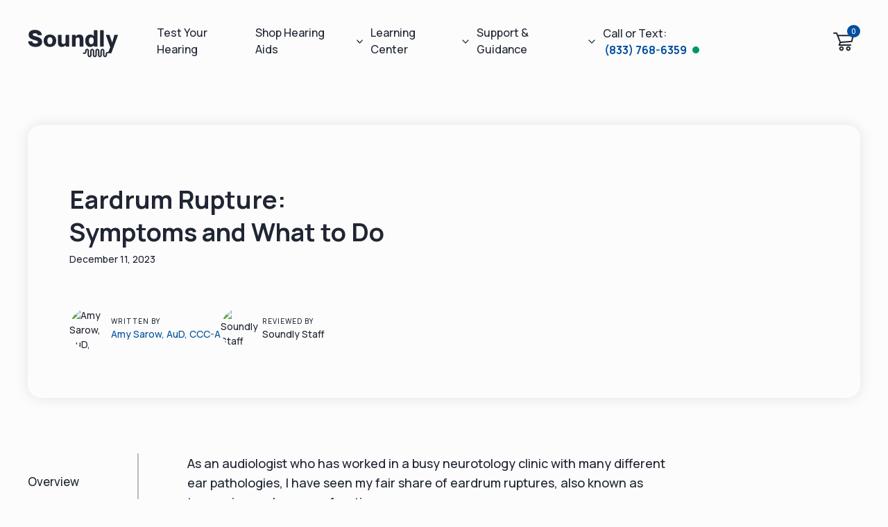

--- FILE ---
content_type: text/html
request_url: https://www.soundly.com/blog/eardrum-rupture
body_size: 28070
content:
<!DOCTYPE html><html data-wf-domain="webflow.soundly.com" data-wf-page="62c472d39e39e95ec941f65f" data-wf-site="624750193b887ddb06ea64ee" lang="en" data-wf-collection="62c472d39e39e97f4441f65d" data-wf-item-slug="eardrum-rupture"> <head><meta charset="utf-8"><title>Eardrum Rupture: Symptoms and What to Do</title><meta content="In this guide, we'll explain typical symptoms and what to do if you have an eardrum rupture." name="description"><meta content="Eardrum Rupture: Symptoms and What to Do" property="og:title"><meta content="In this guide, we'll explain typical symptoms and what to do if you have an eardrum rupture." property="og:description"><meta content="https://cdn.prod.website-files.com/624b677d2850dddf85a6a3a8/65774aae56e5ac307ff355f3_eardrum%20rupture.jpg" property="og:image"><meta content="Eardrum Rupture: Symptoms and What to Do" property="twitter:title"><meta content="In this guide, we'll explain typical symptoms and what to do if you have an eardrum rupture." property="twitter:description"><meta content="https://cdn.prod.website-files.com/624b677d2850dddf85a6a3a8/65774aae56e5ac307ff355f3_eardrum%20rupture.jpg" property="twitter:image"><meta property="og:type" content="website"><meta content="summary_large_image" name="twitter:card"><meta content="width=device-width, initial-scale=1" name="viewport"><link href="https://cdn.prod.website-files.com/624750193b887ddb06ea64ee/css/soundly-dev.shared.37b7867d7.min.css" rel="stylesheet" type="text/css" integrity="sha384-N7eGfXzLntaJePlA8SS34oNMKd63MQdwchLJRpjXnuptow/+CFsSKS9n0GiJbm2l" crossorigin="anonymous" media="only screen and (max-width: 9999px)"><link href="https://fonts.googleapis.com" rel="preconnect"><link href="https://fonts.gstatic.com" rel="preconnect" crossorigin="anonymous"><script src="https://ajax.googleapis.com/ajax/libs/webfont/1.6.26/webfont.js" type="text/javascript"></script><script type="text/javascript">WebFont.load({  google: {    families: ["Inconsolata:400,700","Bodoni Moda:regular,500,500italic","Manrope:regular,500,600,700,800"]  }});</script><script type="text/javascript">!function(o,c){var n=c.documentElement,t=" w-mod-";n.className+=t+"js",("ontouchstart"in o||o.DocumentTouch&&c instanceof DocumentTouch)&&(n.className+=t+"touch")}(window,document);</script><link href="https://cdn.prod.website-files.com/624750193b887ddb06ea64ee/625f187959479c266ebfc521_Soundly-Favicon-32.png" rel="shortcut icon" type="image/x-icon"><link href="https://cdn.prod.website-files.com/624750193b887ddb06ea64ee/625f187e41f74bd6fbcaed3d_Soundly-Favicon-256.png" rel="apple-touch-icon"><link href="https://www.soundly.com/blog/eardrum-rupture" rel="canonical"><!-- Google Tag Manager -->
<script>(function(w,d,s,l,i){w[l]=w[l]||[];w[l].push({'gtm.start':
new Date().getTime(),event:'gtm.js'});var f=d.getElementsByTagName(s)[0],
j=d.createElement(s),dl=l!='dataLayer'?'&l='+l:'';j.async=true;j.src=
'https://www.googletagmanager.com/gtm.js?id='+i+dl;f.parentNode.insertBefore(j,f);
})(window,document,'script','dataLayer','GTM-TFX73DJ');</script>
<!-- End Google Tag Manager -->
<style>
  /* Accordions */
  [dk-accordion] > :nth-child(1) {
    padding: 0;
    background-color: transparent;
  }
  [dk-accordion] > :nth-child(1):focus-visible {
    outline-color: currentColor;
  }
  [dk-accordion] > :nth-child(2) {
    max-height: 0;
    margin: 0;
    overflow: hidden;
    visibility: hidden;
    opacity: 0;
    transition: visibility 250ms ease, opacity 500ms ease, max-height 350ms ease;
    will-change: height;
  }
  @media (max-width: 767px) {
  	[dk-accordion] > .filter-group__content {
      margin-left: auto;
      margin-right: auto;
    }
  }
  /* When open, show the content / target */
  /* And don't hide the content in the Editor */
  [dk-accordion] [aria-expanded="true"] + :nth-child(2),
  .w-editor-edit-fade-in [dk-accordion] > :nth-child(2) {
    /* max-height may need to be adjusted based on content length */
    max-height: 10000px;
    overflow: visible;
    visibility: visible;
    opacity: 1;
  }
  [dk-template] {
    display: none;
  }
  
	[ck-accordion] > :nth-child(2) {
  	max-height: 0;
    opacity: 0;
    padding-top: 0rem;
    
  }
  /* End Accordions */
  .w-editor-edit-fade-in .splide {visibility: visible;}
  .w-editor-edit-fade-in .splide__slide {flex-shrink: 1;}
  .grecaptcha-badge {visibility: hidden !important;}
  .variant_stripe_text:empty{
   	margin-right: 0px;
    margin-left: 0px
  }
  .w-webflow-badge { visibility: hidden !important; display: none !important }
</style>
<!-- do not edit this noindex tag -->

<!-- Start of HubSpot Embed Code -->
  <script type="text/javascript" id="hs-script-loader" async="" defer="" src="//js-na1.hs-scripts.com/21795754.js"></script>
<!-- End of HubSpot Embed Code -->

<!-- begin Convert Experiences code--><script type="text/javascript" src="//cdn-4.convertexperiments.com/v1/js/10016637-10017059.js?environment=production"></script><!-- end Convert Experiences code --><link rel="stylesheet" href="https://cdn.jsdelivr.net/npm/@splidejs/splide@4.0.1/dist/css/splide.min.css" integrity="sha256-6YrKt7vMU9e4bwtlblASqhvvEt4/0JEQJ/zyWOFKnaM=" crossorigin="anonymous" media="only screen and (max-width: 9999px)"><script type="text/javascript">window.__WEBFLOW_CURRENCY_SETTINGS = {"currencyCode":"USD","symbol":"$","decimal":".","fractionDigits":2,"group":",","template":"{{wf {&quot;path&quot;:&quot;symbol&quot;,&quot;type&quot;:&quot;PlainText&quot;\\} }} {{wf {&quot;path&quot;:&quot;amount&quot;,&quot;type&quot;:&quot;CommercePrice&quot;\\} }} ","hideDecimalForWholeNumbers":false};</script>
    <script src="/cart.js" type="text/javascript"></script>
    <link rel="stylesheet" href="/cart.css" type="text/css" media="only screen and (max-width: 9999px)">
    <meta name="viewport" content="width=device-width, initial-scale=1, maximum-scale=1">
  <script>window.env = {"ANUI_CHAT_AGENT_ID":"30134031-f558-4b24-ba92-1a349938746b","SHOPIFY_DOMAIN":"https://hearsoundly.myshopify.com","SHOPIFY_STOREFRONT_ACCESS_TOKEN":"acf8e99010a6c3a15a32c1ec91978c25","ANUI_HEARING_TEST_CHAT_AGENT_ID":"98093de8-ee95-402e-883e-b40a019107a4"};</script><style>.w-webflow-badge { display: none !important; }</style><link rel="stylesheet" href="/_astro/_catchall_.BszVvmHc.css"><script type="module" src="/_astro/page.C5bFeOsj.js"></script></head><body><style>astro-island,astro-slot,astro-static-slot{display:contents}</style><script>(()=>{var e=async t=>{await(await t())()};(self.Astro||(self.Astro={})).only=e;window.dispatchEvent(new Event("astro:only"));})();;(()=>{var A=Object.defineProperty;var g=(i,o,a)=>o in i?A(i,o,{enumerable:!0,configurable:!0,writable:!0,value:a}):i[o]=a;var d=(i,o,a)=>g(i,typeof o!="symbol"?o+"":o,a);{let i={0:t=>m(t),1:t=>a(t),2:t=>new RegExp(t),3:t=>new Date(t),4:t=>new Map(a(t)),5:t=>new Set(a(t)),6:t=>BigInt(t),7:t=>new URL(t),8:t=>new Uint8Array(t),9:t=>new Uint16Array(t),10:t=>new Uint32Array(t),11:t=>1/0*t},o=t=>{let[l,e]=t;return l in i?i[l](e):void 0},a=t=>t.map(o),m=t=>typeof t!="object"||t===null?t:Object.fromEntries(Object.entries(t).map(([l,e])=>[l,o(e)]));class y extends HTMLElement{constructor(){super(...arguments);d(this,"Component");d(this,"hydrator");d(this,"hydrate",async()=>{var b;if(!this.hydrator||!this.isConnected)return;let e=(b=this.parentElement)==null?void 0:b.closest("astro-island[ssr]");if(e){e.addEventListener("astro:hydrate",this.hydrate,{once:!0});return}let c=this.querySelectorAll("astro-slot"),n={},h=this.querySelectorAll("template[data-astro-template]");for(let r of h){let s=r.closest(this.tagName);s!=null&&s.isSameNode(this)&&(n[r.getAttribute("data-astro-template")||"default"]=r.innerHTML,r.remove())}for(let r of c){let s=r.closest(this.tagName);s!=null&&s.isSameNode(this)&&(n[r.getAttribute("name")||"default"]=r.innerHTML)}let p;try{p=this.hasAttribute("props")?m(JSON.parse(this.getAttribute("props"))):{}}catch(r){let s=this.getAttribute("component-url")||"<unknown>",v=this.getAttribute("component-export");throw v&&(s+=` (export ${v})`),console.error(`[hydrate] Error parsing props for component ${s}`,this.getAttribute("props"),r),r}let u;await this.hydrator(this)(this.Component,p,n,{client:this.getAttribute("client")}),this.removeAttribute("ssr"),this.dispatchEvent(new CustomEvent("astro:hydrate"))});d(this,"unmount",()=>{this.isConnected||this.dispatchEvent(new CustomEvent("astro:unmount"))})}disconnectedCallback(){document.removeEventListener("astro:after-swap",this.unmount),document.addEventListener("astro:after-swap",this.unmount,{once:!0})}connectedCallback(){if(!this.hasAttribute("await-children")||document.readyState==="interactive"||document.readyState==="complete")this.childrenConnectedCallback();else{let e=()=>{document.removeEventListener("DOMContentLoaded",e),c.disconnect(),this.childrenConnectedCallback()},c=new MutationObserver(()=>{var n;((n=this.lastChild)==null?void 0:n.nodeType)===Node.COMMENT_NODE&&this.lastChild.nodeValue==="astro:end"&&(this.lastChild.remove(),e())});c.observe(this,{childList:!0}),document.addEventListener("DOMContentLoaded",e)}}async childrenConnectedCallback(){let e=this.getAttribute("before-hydration-url");e&&await import(e),this.start()}async start(){let e=JSON.parse(this.getAttribute("opts")),c=this.getAttribute("client");if(Astro[c]===void 0){window.addEventListener(`astro:${c}`,()=>this.start(),{once:!0});return}try{await Astro[c](async()=>{let n=this.getAttribute("renderer-url"),[h,{default:p}]=await Promise.all([import(this.getAttribute("component-url")),n?import(n):()=>()=>{}]),u=this.getAttribute("component-export")||"default";if(!u.includes("."))this.Component=h[u];else{this.Component=h;for(let f of u.split("."))this.Component=this.Component[f]}return this.hydrator=p,this.hydrate},e,this)}catch(n){console.error(`[astro-island] Error hydrating ${this.getAttribute("component-url")}`,n)}}attributeChangedCallback(){this.hydrate()}}d(y,"observedAttributes",["props"]),customElements.get("astro-island")||customElements.define("astro-island",y)}})();</script><astro-island uid="Z134vBm" component-url="/_astro/Navbar.CoS5XnED.js" component-export="NavigationClient" renderer-url="/_astro/client.D88MC681.js" props="{&quot;navBarItems&quot;:[1,[[0,{&quot;type&quot;:[0,&quot;link&quot;],&quot;href&quot;:[0,&quot;/hearing-test&quot;],&quot;label&quot;:[0,&quot;Test Your Hearing&quot;],&quot;_target&quot;:[0],&quot;onlyMobile&quot;:[0,false]}],[0,{&quot;type&quot;:[0,&quot;dropdown&quot;],&quot;label&quot;:[0,&quot;Shop Hearing Aids&quot;],&quot;labelType&quot;:[0,&quot;text&quot;],&quot;attributes&quot;:[0,{&quot;href&quot;:[0,&quot;/shop&quot;]}],&quot;content&quot;:[0,&quot;&lt;div class=\&quot;nav-v2-dropdown-content\&quot;&gt;&lt;div class=\&quot;nav-v2-dropdown-first\&quot;&gt;&lt;div class=\&quot;nav-v2-dropdown-links\&quot;&gt;&lt;a href=\&quot;/shop?filter=otc\&quot; class=\&quot;nav-v2-dropdown-anchor w-inline-block\&quot;&gt;&lt;div class=\&quot;nav-v2-dropdown-anchor-text\&quot;&gt;Over The Counter&lt;/div&gt;&lt;img src=\&quot;https://cdn.prod.website-files.com/624750193b887ddb06ea64ee/62ced8061080c2b3cbf890a2_icon-arrow-right-slate.svg\&quot; loading=\&quot;lazy\&quot; alt=\&quot;\&quot; class=\&quot;nav-v2-dropdown-anchor-arrow\&quot;&gt;&lt;/a&gt;&lt;a href=\&quot;/shop?filter=prescription\&quot; class=\&quot;nav-v2-dropdown-anchor w-inline-block\&quot;&gt;&lt;div class=\&quot;nav-v2-dropdown-anchor-text\&quot;&gt;Prescription&lt;/div&gt;&lt;img src=\&quot;https://cdn.prod.website-files.com/624750193b887ddb06ea64ee/62ced8061080c2b3cbf890a2_icon-arrow-right-slate.svg\&quot; loading=\&quot;lazy\&quot; alt=\&quot;\&quot; class=\&quot;nav-v2-dropdown-anchor-arrow\&quot;&gt;&lt;/a&gt;&lt;a href=\&quot;/shop?filter=accessory\&quot; class=\&quot;nav-v2-dropdown-anchor w-inline-block\&quot;&gt;&lt;div class=\&quot;nav-v2-dropdown-anchor-text\&quot;&gt;Accessories&lt;/div&gt;&lt;img src=\&quot;https://cdn.prod.website-files.com/624750193b887ddb06ea64ee/62ced8061080c2b3cbf890a2_icon-arrow-right-slate.svg\&quot; loading=\&quot;lazy\&quot; alt=\&quot;\&quot; class=\&quot;nav-v2-dropdown-anchor-arrow\&quot;&gt;&lt;/a&gt;&lt;a href=\&quot;/shop\&quot; class=\&quot;nav-v2-dropdown-anchor w-inline-block\&quot;&gt;&lt;div class=\&quot;nav-v2-dropdown-anchor-text\&quot;&gt;All Products&lt;/div&gt;&lt;img src=\&quot;https://cdn.prod.website-files.com/624750193b887ddb06ea64ee/62ced8061080c2b3cbf890a2_icon-arrow-right-slate.svg\&quot; loading=\&quot;lazy\&quot; alt=\&quot;\&quot; class=\&quot;nav-v2-dropdown-anchor-arrow\&quot;&gt;&lt;/a&gt;&lt;/div&gt;&lt;/div&gt;&lt;div class=\&quot;nav-v2-dropdown-second\&quot;&gt;&lt;a href=\&quot;/blog/best-sellers\&quot; class=\&quot;nav-v2-dropdown-image-link nav-v2-dd-image-link w-inline-block\&quot;&gt;&lt;img width=\&quot;Auto\&quot; height=\&quot;Auto\&quot; alt=\&quot;Ask us Anything\&quot; loading=\&quot;eager\&quot; src=\&quot;https://www.soundly.com/cdn-cgi/image/format=webp/https%3A%2F%2Fcdn.prod.website-files.com%2F624750193b887ddb06ea64ee%2F67b796e174a15ae605e48361_best-sellers-lg.webp\&quot; sizes=\&quot;(max-width: 479px) 100vw, (max-width: 991px) 280px, 65vw\&quot; srcset=\&quot;https://www.soundly.com/cdn-cgi/image/format=webp/https%3A%2F%2Fcdn.prod.website-files.com%2F624750193b887ddb06ea64ee%2F67b796e174a15ae605e48361_best-sellers-lg-p-500.webp 500w, https://www.soundly.com/cdn-cgi/image/format=webp/https%3A%2F%2Fcdn.prod.website-files.com%2F624750193b887ddb06ea64ee%2F67b796e174a15ae605e48361_best-sellers-lg-p-800.webp 800w, https://www.soundly.com/cdn-cgi/image/format=webp/https%3A%2F%2Fcdn.prod.website-files.com%2F624750193b887ddb06ea64ee%2F67b796e174a15ae605e48361_best-sellers-lg-p-1080.webp 1080w, https://www.soundly.com/cdn-cgi/image/format=webp/https%3A%2F%2Fcdn.prod.website-files.com%2F624750193b887ddb06ea64ee%2F67b796e174a15ae605e48361_best-sellers-lg.webp 1200w\&quot; class=\&quot;nav-v2-dropdown-image-img\&quot;&gt;&lt;div class=\&quot;nav-v2-dropdown-button\&quot;&gt;Best Sellers&lt;/div&gt;&lt;/a&gt;&lt;/div&gt;&lt;div class=\&quot;nav-v2-dropdown-third\&quot;&gt;&lt;div class=\&quot;third-block\&quot;&gt;&lt;a custom-open-typeform=\&quot;true\&quot; href=\&quot;#\&quot; class=\&quot;nav-v2-ask nav-v2-dd-image-link w-inline-block\&quot;&gt;&lt;img width=\&quot;Auto\&quot; height=\&quot;Auto\&quot; alt=\&quot;Ask us Anything\&quot; loading=\&quot;eager\&quot; src=\&quot;https://www.soundly.com/cdn-cgi/image/format=webp/https%3A%2F%2Fcdn.prod.website-files.com%2F624750193b887ddb06ea64ee%2F646b9c7f67fc05d2a8b86796_hero-shop-mobile-smiile%25402x.webp\&quot; srcset=\&quot;https://www.soundly.com/cdn-cgi/image/format=webp/https%3A%2F%2Fcdn.prod.website-files.com%2F624750193b887ddb06ea64ee%2F646b9c7f67fc05d2a8b86796_hero-shop-mobile-smiile%2525402x-p-500.jpg 500w, https://www.soundly.com/cdn-cgi/image/format=webp/https%3A%2F%2Fcdn.prod.website-files.com%2F624750193b887ddb06ea64ee%2F646b9c7f67fc05d2a8b86796_hero-shop-mobile-smiile%25402x.webp 720w\&quot; sizes=\&quot;(max-width: 479px) 100vw, 239.9921875px\&quot; class=\&quot;nav-v2-ask-image\&quot;&gt;&lt;div class=\&quot;nav-v2-ask-button\&quot;&gt;&lt;img loading=\&quot;lazy\&quot; src=\&quot;https://cdn.prod.website-files.com/624750193b887ddb06ea64ee/62ced8061080c2b3cbf890a2_icon-arrow-right-slate.svg\&quot; alt=\&quot;\&quot; class=\&quot;nav-v2-ask-button-arrow\&quot;&gt;&lt;/div&gt;&lt;div class=\&quot;nav-v2-ask-text\&quot;&gt;Get a Recommendation from Our Team&lt;/div&gt;&lt;/a&gt;&lt;/div&gt;&lt;/div&gt;&lt;/div&gt;&quot;],&quot;onlyMobile&quot;:[0,false]}],[0,{&quot;type&quot;:[0,&quot;dropdown&quot;],&quot;label&quot;:[0,&quot;Learning Center&quot;],&quot;labelType&quot;:[0,&quot;text&quot;],&quot;attributes&quot;:[0,{&quot;href&quot;:[0,&quot;/blog&quot;]}],&quot;content&quot;:[0,&quot;&lt;div class=\&quot;nav-v2-dropdown-content\&quot;&gt;&lt;div class=\&quot;nav-v2-dropdown-first\&quot;&gt;&lt;div class=\&quot;nav-v2-dropdown-links\&quot;&gt;&lt;a href=\&quot;/blog/best-hearing-aids\&quot; class=\&quot;nav-v2-dropdown-anchor w-inline-block\&quot;&gt;&lt;div class=\&quot;nav-v2-dropdown-anchor-text\&quot;&gt;Best Hearing Aids&lt;/div&gt;&lt;img src=\&quot;https://cdn.prod.website-files.com/624750193b887ddb06ea64ee/62ced8061080c2b3cbf890a2_icon-arrow-right-slate.svg\&quot; loading=\&quot;lazy\&quot; alt=\&quot;\&quot; class=\&quot;nav-v2-dropdown-anchor-arrow\&quot;&gt;&lt;/a&gt;&lt;a href=\&quot;/blog/how-to-read-an-audiogram\&quot; class=\&quot;nav-v2-dropdown-anchor w-inline-block\&quot;&gt;&lt;div class=\&quot;nav-v2-dropdown-anchor-text\&quot;&gt;How to Read Your Test&lt;/div&gt;&lt;img src=\&quot;https://cdn.prod.website-files.com/624750193b887ddb06ea64ee/62ced8061080c2b3cbf890a2_icon-arrow-right-slate.svg\&quot; loading=\&quot;lazy\&quot; alt=\&quot;\&quot; class=\&quot;nav-v2-dropdown-anchor-arrow\&quot;&gt;&lt;/a&gt;&lt;a href=\&quot;/blog/otc-vs-prescription-hearing-aids\&quot; class=\&quot;nav-v2-dropdown-anchor w-inline-block\&quot;&gt;&lt;div class=\&quot;nav-v2-dropdown-anchor-text\&quot;&gt;Prescription vs. OTC&lt;/div&gt;&lt;img src=\&quot;https://cdn.prod.website-files.com/624750193b887ddb06ea64ee/62ced8061080c2b3cbf890a2_icon-arrow-right-slate.svg\&quot; loading=\&quot;lazy\&quot; alt=\&quot;\&quot; class=\&quot;nav-v2-dropdown-anchor-arrow\&quot;&gt;&lt;/a&gt;&lt;a href=\&quot;/blog/hearing-aid-styles\&quot; class=\&quot;nav-v2-dropdown-anchor w-inline-block\&quot;&gt;&lt;div class=\&quot;nav-v2-dropdown-anchor-text\&quot;&gt;Hearing Aid Styles&lt;/div&gt;&lt;img src=\&quot;https://cdn.prod.website-files.com/624750193b887ddb06ea64ee/62ced8061080c2b3cbf890a2_icon-arrow-right-slate.svg\&quot; loading=\&quot;lazy\&quot; alt=\&quot;\&quot; class=\&quot;nav-v2-dropdown-anchor-arrow\&quot;&gt;&lt;/a&gt;&lt;a href=\&quot;/blog/hearing-aids-cost\&quot; class=\&quot;nav-v2-dropdown-anchor w-inline-block\&quot;&gt;&lt;div class=\&quot;nav-v2-dropdown-anchor-text\&quot;&gt;Pricing Guide&lt;/div&gt;&lt;img src=\&quot;https://cdn.prod.website-files.com/624750193b887ddb06ea64ee/62ced8061080c2b3cbf890a2_icon-arrow-right-slate.svg\&quot; loading=\&quot;lazy\&quot; alt=\&quot;\&quot; class=\&quot;nav-v2-dropdown-anchor-arrow\&quot;&gt;&lt;/a&gt;&lt;a href=\&quot;/blog/about-soundly\&quot; class=\&quot;nav-v2-dropdown-anchor w-inline-block\&quot;&gt;&lt;div class=\&quot;nav-v2-dropdown-anchor-text\&quot;&gt;About Soundly&lt;/div&gt;&lt;img src=\&quot;https://cdn.prod.website-files.com/624750193b887ddb06ea64ee/62ced8061080c2b3cbf890a2_icon-arrow-right-slate.svg\&quot; loading=\&quot;lazy\&quot; alt=\&quot;\&quot; class=\&quot;nav-v2-dropdown-anchor-arrow\&quot;&gt;&lt;/a&gt;&lt;/div&gt;&lt;/div&gt;&lt;div class=\&quot;nav-v2-dropdown-second\&quot;&gt;&lt;a href=\&quot;/blog/beginners-guide\&quot; target=\&quot;_blank\&quot; class=\&quot;nav-v2-dropdown-image-link nav-v2-dd-image-link w-inline-block\&quot;&gt;&lt;img width=\&quot;Auto\&quot; height=\&quot;Auto\&quot; alt=\&quot;Ask us Anything\&quot; loading=\&quot;eager\&quot; src=\&quot;https://www.soundly.com/cdn-cgi/image/format=webp/https%3A%2F%2Fcdn.prod.website-files.com%2F624750193b887ddb06ea64ee%2F67b796e161e5eb11ee3b72ab_beginners-guide-lg.webp\&quot; sizes=\&quot;(max-width: 479px) 100vw, (max-width: 991px) 280px, 65vw\&quot; srcset=\&quot;https://www.soundly.com/cdn-cgi/image/format=webp/https%3A%2F%2Fcdn.prod.website-files.com%2F624750193b887ddb06ea64ee%2F67b796e161e5eb11ee3b72ab_beginners-guide-lg-p-500.webp 500w, https://www.soundly.com/cdn-cgi/image/format=webp/https%3A%2F%2Fcdn.prod.website-files.com%2F624750193b887ddb06ea64ee%2F67b796e161e5eb11ee3b72ab_beginners-guide-lg-p-800.webp 800w, https://www.soundly.com/cdn-cgi/image/format=webp/https%3A%2F%2Fcdn.prod.website-files.com%2F624750193b887ddb06ea64ee%2F67b796e161e5eb11ee3b72ab_beginners-guide-lg-p-1080.webp 1080w, https://www.soundly.com/cdn-cgi/image/format=webp/https%3A%2F%2Fcdn.prod.website-files.com%2F624750193b887ddb06ea64ee%2F67b796e161e5eb11ee3b72ab_beginners-guide-lg.webp 1280w\&quot; class=\&quot;nav-v2-dropdown-image-img\&quot;&gt;&lt;div class=\&quot;nav-v2-dropdown-button\&quot;&gt;Beginners Guide&lt;/div&gt;&lt;/a&gt;&lt;/div&gt;&lt;div class=\&quot;nav-v2-dropdown-third\&quot;&gt;&lt;div class=\&quot;third-block\&quot;&gt;&lt;a href=\&quot;/videos\&quot; class=\&quot;nav-v2-ask nav-v2-dd-image-link w-inline-block\&quot;&gt;&lt;img src=\&quot;https://www.soundly.com/cdn-cgi/image/format=webp/https%3A%2F%2Fcdn.prod.website-files.com%2F624750193b887ddb06ea64ee%2F67b796e1d865b242b6944b39_video-library-lg.webp\&quot; loading=\&quot;eager\&quot; width=\&quot;Auto\&quot; height=\&quot;Auto\&quot; alt=\&quot;Ask us Anything\&quot; sizes=\&quot;(max-width: 1280px) 100vw, 1280px\&quot; srcset=\&quot;https://www.soundly.com/cdn-cgi/image/format=webp/https%3A%2F%2Fcdn.prod.website-files.com%2F624750193b887ddb06ea64ee%2F67b796e1d865b242b6944b39_video-library-lg-p-500.webp 500w, https://www.soundly.com/cdn-cgi/image/format=webp/https%3A%2F%2Fcdn.prod.website-files.com%2F624750193b887ddb06ea64ee%2F67b796e1d865b242b6944b39_video-library-lg-p-800.webp 800w, https://www.soundly.com/cdn-cgi/image/format=webp/https%3A%2F%2Fcdn.prod.website-files.com%2F624750193b887ddb06ea64ee%2F67b796e1d865b242b6944b39_video-library-lg-p-1080.webp 1080w, https://www.soundly.com/cdn-cgi/image/format=webp/https%3A%2F%2Fcdn.prod.website-files.com%2F624750193b887ddb06ea64ee%2F67b796e1d865b242b6944b39_video-library-lg.webp 1280w\&quot; class=\&quot;nav-v2-ask-image\&quot;&gt;&lt;div class=\&quot;nav-v2-ask-button\&quot;&gt;&lt;img src=\&quot;https://cdn.prod.website-files.com/624750193b887ddb06ea64ee/62ced8061080c2b3cbf890a2_icon-arrow-right-slate.svg\&quot; loading=\&quot;lazy\&quot; alt=\&quot;\&quot; class=\&quot;nav-v2-ask-button-arrow\&quot;&gt;&lt;/div&gt;&lt;div class=\&quot;nav-v2-ask-text\&quot;&gt;Video Library&lt;/div&gt;&lt;/a&gt;&lt;/div&gt;&lt;/div&gt;&lt;/div&gt;&quot;],&quot;onlyMobile&quot;:[0,false]}],[0,{&quot;type&quot;:[0,&quot;dropdown&quot;],&quot;label&quot;:[0,&quot;Support &amp; Guidance&quot;],&quot;labelType&quot;:[0,&quot;text&quot;],&quot;attributes&quot;:[0,{&quot;href&quot;:[0,&quot;/about&quot;]}],&quot;content&quot;:[0,&quot;&lt;div class=\&quot;nav-v2-dropdown-content\&quot;&gt;&lt;div class=\&quot;nav-v2-dropdown-first\&quot;&gt;&lt;div class=\&quot;nav-v2-dropdown-links\&quot;&gt;&lt;a custom-open-typeform=\&quot;true\&quot; href=\&quot;#\&quot; class=\&quot;nav-v2-ask nav-v2-dd-image-link w-inline-block\&quot;&gt;&lt;img width=\&quot;Auto\&quot; height=\&quot;Auto\&quot; alt=\&quot;Ask us Anything\&quot; loading=\&quot;eager\&quot; src=\&quot;https://www.soundly.com/cdn-cgi/image/format=webp/https%3A%2F%2Fcdn.prod.website-files.com%2F624750193b887ddb06ea64ee%2F646b9c7f67fc05d2a8b86796_hero-shop-mobile-smiile%25402x.webp\&quot; srcset=\&quot;https://www.soundly.com/cdn-cgi/image/format=webp/https%3A%2F%2Fcdn.prod.website-files.com%2F624750193b887ddb06ea64ee%2F646b9c7f67fc05d2a8b86796_hero-shop-mobile-smiile%2525402x-p-500.jpg 500w, https://www.soundly.com/cdn-cgi/image/format=webp/https%3A%2F%2Fcdn.prod.website-files.com%2F624750193b887ddb06ea64ee%2F646b9c7f67fc05d2a8b86796_hero-shop-mobile-smiile%25402x.webp 720w\&quot; sizes=\&quot;(max-width: 479px) 100vw, 239.9921875px\&quot; class=\&quot;nav-v2-ask-image\&quot;&gt;&lt;div class=\&quot;nav-v2-ask-button\&quot;&gt;&lt;img loading=\&quot;lazy\&quot; src=\&quot;https://cdn.prod.website-files.com/624750193b887ddb06ea64ee/62ced8061080c2b3cbf890a2_icon-arrow-right-slate.svg\&quot; alt=\&quot;\&quot; class=\&quot;nav-v2-ask-button-arrow\&quot;&gt;&lt;/div&gt;&lt;div class=\&quot;nav-v2-ask-text\&quot;&gt;Get a Recommendation from Our Team&lt;/div&gt;&lt;/a&gt;&lt;/div&gt;&lt;/div&gt;&lt;div class=\&quot;nav-v2-dropdown-third\&quot;&gt;&lt;div class=\&quot;third-block\&quot;&gt;&lt;div class=\&quot;nav-v2-phone\&quot;&gt;&lt;div class=\&quot;nav-v2-phone-1\&quot;&gt;Get Support or Advice&lt;/div&gt;&lt;a href=\&quot;tel:+18337686359\&quot; class=\&quot;nav-v2-phone-2\&quot;&gt;(833) 768-6359&lt;/a&gt;&lt;div class=\&quot;nav-v2-phone-1 nav-v2-phone-email\&quot;&gt;Support Email&amp;nbsp;&lt;/div&gt;&lt;div mailto-subject=\&quot;Soundly - Customer Support\&quot; tabindex=\&quot;0\&quot; mailto=\&quot;customercare@soundly.com\&quot; class=\&quot;nav-v2-phone-2 nav-v2-phone-2-email\&quot;&gt;&lt;a href=\&quot;/cdn-cgi/l/email-protection\&quot; class=\&quot;__cf_email__\&quot; data-cfemail=\&quot;ddbea8aea9b2b0b8afbebcafb89daeb2a8b3b9b1a4f3beb2b0\&quot;&gt;[email&amp;nbsp;protected]&lt;/a&gt;&lt;/div&gt;&lt;div class=\&quot;nav-v2-phone-1 nav-v2-phone-email\&quot;&gt;General Email&amp;nbsp;&lt;/div&gt;&lt;div mailto-subject=\&quot;Soundly - Customer Support\&quot; tabindex=\&quot;0\&quot; mailto=\&quot;hello@soundly.com\&quot; class=\&quot;nav-v2-phone-2 nav-v2-phone-2-email\&quot;&gt;&lt;a href=\&quot;/cdn-cgi/l/email-protection\&quot; class=\&quot;__cf_email__\&quot; data-cfemail=\&quot;a6cec3cacac9e6d5c9d3c8c2cadf88c5c9cb\&quot;&gt;[email&amp;nbsp;protected]&lt;/a&gt;&lt;/div&gt;&lt;/div&gt;&lt;/div&gt;&lt;/div&gt;&lt;/div&gt;&quot;],&quot;onlyMobile&quot;:[0,false]}],[0,{&quot;type&quot;:[0,&quot;custom&quot;],&quot;content&quot;:[0,&quot;&lt;div class=\&quot;nav-v2-phone-container\&quot;&gt;&lt;div class=\&quot;nav-v2-phone-item-text\&quot;&gt;Call or Text:&lt;/div&gt;&lt;div class=\&quot;nav-v2-phone-item-phone\&quot;&gt;&lt;a href=\&quot;tel:+18337686359\&quot; class=\&quot;nav-v2-phone-item-link w-inline-block\&quot;&gt;&lt;div class=\&quot;nav-v2-phone-item-link-text\&quot;&gt;(833) 768-6359&lt;/div&gt;&lt;/a&gt;&lt;div time-sunday=\&quot;closed\&quot; time-monday=\&quot;09:00-21:00\&quot; time-tuesday=\&quot;09:00-21:00\&quot; time-wednesday=\&quot;09:00-21:00\&quot; time-thursday=\&quot;09:00-21:00\&quot; time-friday=\&quot;09:00-21:00\&quot; time-saturday=\&quot;closed\&quot; class=\&quot;nav-v2-phone-item-status\&quot;&gt;&lt;/div&gt;&lt;div class=\&quot;nav-v2-phone-item-code w-embed w-script\&quot;&gt;&lt;script data-cfasync=\&quot;false\&quot; src=\&quot;/cdn-cgi/scripts/5c5dd728/cloudflare-static/email-decode.min.js\&quot;&gt;&lt;/script&gt;&lt;script&gt;\ndocument.addEventListener(\&quot;DOMContentLoaded\&quot;, function () {\n    function checkStoreStatus() {\n        const closedColor = \&quot;#bbbbbb\&quot;;\n        const openColor = \&quot;#019762\&quot;;\n\n        let now = new Date();\n\n        // Convert to Eastern Time\n        let estTime = new Intl.DateTimeFormat(\&quot;en-US\&quot;, {\n            timeZone: \&quot;America/New_York\&quot;,\n            hour12: false,\n            hour: \&quot;2-digit\&quot;,\n            minute: \&quot;2-digit\&quot;\n        }).format(now);\n\n        let [estHour, estMinute] = estTime.split(\&quot;:\&quot;).map(Number);\n        let currentTime = estHour * 60 + estMinute; // Convert EST to total minutes\n\n        let days = [\&quot;sunday\&quot;, \&quot;monday\&quot;, \&quot;tuesday\&quot;, \&quot;wednesday\&quot;, \&quot;thursday\&quot;, \&quot;friday\&quot;, \&quot;saturday\&quot;];\n\n        // Get the current day in Eastern Time\n        let estDate = new Date(now.toLocaleString(\&quot;en-US\&quot;, { timeZone: \&quot;America/New_York\&quot; }));\n        let today = days[estDate.getDay()];\n\n        // Select all elements that need the status update\n        document.querySelectorAll(\&quot;.nav-v2-phone-item-status\&quot;).forEach((statusElement) =&gt; {\n            let storeHours = statusElement.getAttribute(`time-${today}`);\n\n            if (!storeHours || storeHours.toLowerCase() === \&quot;closed\&quot;) {\n                statusElement.style.backgroundColor = closedColor;\n                statusElement.setAttribute(\&quot;title\&quot;, \&quot;Closed\&quot;);\n                return;\n            }\n\n            let [openTime, closeTime] = storeHours.split(\&quot;-\&quot;);\n            let openMinutes = parseTime(openTime);\n            let closeMinutes = parseTime(closeTime);\n\n            if (currentTime &gt;= openMinutes &amp;&amp; currentTime &lt; closeMinutes) {\n                statusElement.style.backgroundColor = openColor;\n                statusElement.setAttribute(\&quot;title\&quot;, \&quot;Open\&quot;);\n            } else {\n                statusElement.style.backgroundColor = closedColor;\n                statusElement.setAttribute(\&quot;title\&quot;, \&quot;Closed\&quot;);\n            }\n        });\n    }\n\n    function parseTime(time) {\n        let [hours, minutes] = time.split(\&quot;:\&quot;).map(Number);\n        return hours * 60 + minutes;\n    }\n\n    // Run initially\n    checkStoreStatus();\n    setInterval(checkStoreStatus, 60000); // Update every minute\n\n    // Observe DOM changes and update status when new elements are added\n    const observer = new MutationObserver(() =&gt; {\n        checkStoreStatus();\n    });\n\n    observer.observe(document.body, { childList: true, subtree: true });\n});\n&lt;/script&gt;&lt;/div&gt;&lt;/div&gt;&lt;/div&gt;&quot;],&quot;onlyMobile&quot;:[0,false]}]]],&quot;id&quot;:[0,&quot;0&quot;]}" ssr="" client="only" opts="{&quot;name&quot;:&quot;NavigationClient&quot;,&quot;value&quot;:true}"></astro-island><astro-island uid="Z2j9L1B" component-url="/_astro/Navbar.CoS5XnED.js" component-export="NavigationClient" renderer-url="/_astro/client.D88MC681.js" props="{&quot;navBarItems&quot;:[1,[[0,{&quot;type&quot;:[0,&quot;dropdown&quot;],&quot;label&quot;:[0,&quot;&lt;img src=\&quot;https://www.soundly.com/cdn-cgi/image/format=webp/https%3A%2F%2Fcdn.prod.website-files.com%2F624750193b887ddb06ea64ee%2F67ddaf5b0249da77b2fa6d68_Group.png\&quot; loading=\&quot;lazy\&quot; width=\&quot;Auto\&quot; alt=\&quot;\&quot; class=\&quot;nav-v2-menu-item-img\&quot;&gt;&quot;],&quot;labelType&quot;:[0,&quot;image&quot;],&quot;attributes&quot;:[0,{&quot;href&quot;:[0,&quot;/shop&quot;]}],&quot;content&quot;:[0,&quot;&lt;div class=\&quot;nav-v2-dropdown-content nav-v2-search-dropdown-content\&quot;&gt;&lt;div nav-v2-search=\&quot;input\&quot; class=\&quot;nav-v2-search-input\&quot;&gt;&lt;img src=\&quot;https://cdn.prod.website-files.com/624750193b887ddb06ea64ee/654122e0c375cb3741a3df69_soundly-search-magnifying-glass.svg\&quot; loading=\&quot;lazy\&quot; nav-v2-search=\&quot;search\&quot; alt=\&quot;\&quot; class=\&quot;nav-v2-search-icon-search\&quot;&gt;&lt;input type=\&quot;text\&quot; placeholder=\&quot;Search products or ask questions\&quot; style=\&quot;width: 100%; height: 100%; border: none; outline: none; font-size: 16px; font-family: &#39;Inter&#39;, sans-serif;\&quot;&gt;&lt;img src=\&quot;https://cdn.prod.website-files.com/624750193b887ddb06ea64ee/627acd61b3986a453e1cd469_close.svg\&quot; loading=\&quot;lazy\&quot; nav-v2-search=\&quot;clear\&quot; alt=\&quot;\&quot; class=\&quot;nav-v2-search-icon-close\&quot;&gt;&lt;/div&gt;&lt;div class=\&quot;nav-v2-search-popular\&quot;&gt;&lt;div class=\&quot;nav-v2-search-dropdown-first\&quot;&gt;&lt;div class=\&quot;nav-v2-dropdown-links in-search\&quot;&gt;&lt;div class=\&quot;nav-v2-search-heading\&quot;&gt;Popular Searches&lt;/div&gt;&lt;a href=\&quot;/blog/best-hearing-aids\&quot; class=\&quot;nav-v2-dropdown-anchor w-inline-block\&quot;&gt;&lt;div class=\&quot;nav-v2-dropdown-anchor-text light\&quot;&gt;Best of 2025&lt;/div&gt;&lt;/a&gt;&lt;a href=\&quot;/hearing-test\&quot; class=\&quot;nav-v2-dropdown-anchor w-inline-block\&quot;&gt;&lt;div class=\&quot;nav-v2-dropdown-anchor-text light\&quot;&gt;Hearing Test&lt;/div&gt;&lt;/a&gt;&lt;a href=\&quot;/blog/how-to-read-an-audiogram\&quot; class=\&quot;nav-v2-dropdown-anchor w-inline-block\&quot;&gt;&lt;div class=\&quot;nav-v2-dropdown-anchor-text light\&quot;&gt;How to Read My Test&lt;/div&gt;&lt;/a&gt;&lt;a href=\&quot;/product/sennheiser-all-day-clear\&quot; class=\&quot;nav-v2-dropdown-anchor w-inline-block\&quot;&gt;&lt;div class=\&quot;nav-v2-dropdown-anchor-text light\&quot;&gt;Sennheiser All-Day Clear&lt;/div&gt;&lt;/a&gt;&lt;a href=\&quot;/product/sony-cre-c20\&quot; class=\&quot;nav-v2-dropdown-anchor w-inline-block\&quot;&gt;&lt;div class=\&quot;nav-v2-dropdown-anchor-text light\&quot;&gt;Sony CRE-20&lt;/div&gt;&lt;/a&gt;&lt;a href=\&quot;/product/elehear-beyond\&quot; class=\&quot;nav-v2-dropdown-anchor w-inline-block\&quot;&gt;&lt;div class=\&quot;nav-v2-dropdown-anchor-text light\&quot;&gt;Elehear Beyond&lt;/div&gt;&lt;/a&gt;&lt;/div&gt;&lt;/div&gt;&lt;div class=\&quot;nav-v2-seach-dropdown-second\&quot;&gt;&lt;div class=\&quot;nav-v2-search-heading\&quot;&gt;Popular Products&lt;/div&gt;&lt;div class=\&quot;nav-v2-search-products\&quot;&gt;&lt;a href=\&quot;/product/sennheiser-all-day-clear\&quot; class=\&quot;nav-v2-dropdown-image-link nav-v2-dd-image-link w-inline-block\&quot;&gt;&lt;img width=\&quot;Auto\&quot; height=\&quot;Auto\&quot; alt=\&quot;Ask us Anything\&quot; loading=\&quot;eager\&quot; src=\&quot;https://www.soundly.com/cdn-cgi/image/format=webp/https%3A%2F%2Fcdn.prod.website-files.com%2F624750193b887ddb06ea64ee%2F6840bac06a650aa194c2a703_Sennheiser%2520CTA%2520Image%2520_.jpg\&quot; sizes=\&quot;(max-width: 479px) 100vw, (max-width: 991px) 280px, 65vw\&quot; srcset=\&quot;https://www.soundly.com/cdn-cgi/image/format=webp/https%3A%2F%2Fcdn.prod.website-files.com%2F624750193b887ddb06ea64ee%2F6840bac06a650aa194c2a703_Sennheiser%2520CTA%2520Image%2520_-p-500.jpg 500w, https://www.soundly.com/cdn-cgi/image/format=webp/https%3A%2F%2Fcdn.prod.website-files.com%2F624750193b887ddb06ea64ee%2F6840bac06a650aa194c2a703_Sennheiser%2520CTA%2520Image%2520_.jpg 700w\&quot; class=\&quot;nav-v2-dropdown-image-img\&quot;&gt;&lt;div class=\&quot;nav-v2-dropdown-button\&quot;&gt;Sennheiser&lt;/div&gt;&lt;/a&gt;&lt;a href=\&quot;/product/sony-cre-c20\&quot; class=\&quot;nav-v2-dropdown-image-link nav-v2-dd-image-link w-inline-block\&quot;&gt;&lt;img width=\&quot;Auto\&quot; height=\&quot;Auto\&quot; alt=\&quot;Ask us Anything\&quot; loading=\&quot;eager\&quot; src=\&quot;https://www.soundly.com/cdn-cgi/image/format=webp/https%3A%2F%2Fcdn.prod.website-files.com%2F624750193b887ddb06ea64ee%2F67a4e5d05f4384ff9f16f301_sony-c20.jpg\&quot; class=\&quot;nav-v2-dropdown-image-img\&quot;&gt;&lt;div class=\&quot;nav-v2-dropdown-button\&quot;&gt;Sony&lt;/div&gt;&lt;/a&gt;&lt;a href=\&quot;/product/nuance-audio-glasses-panthos\&quot; class=\&quot;nav-v2-dropdown-image-link nav-v2-dd-image-link w-inline-block\&quot;&gt;&lt;img width=\&quot;Auto\&quot; height=\&quot;Auto\&quot; alt=\&quot;Ask us Anything\&quot; loading=\&quot;eager\&quot; src=\&quot;https://www.soundly.com/cdn-cgi/image/format=webp/https%3A%2F%2Fcdn.prod.website-files.com%2F624750193b887ddb06ea64ee%2F6840bad664513bb9c87285f6_Nuance%2520Audio%2520Hero.jpg\&quot; sizes=\&quot;(max-width: 479px) 100vw, (max-width: 991px) 280px, 65vw\&quot; srcset=\&quot;https://www.soundly.com/cdn-cgi/image/format=webp/https%3A%2F%2Fcdn.prod.website-files.com%2F624750193b887ddb06ea64ee%2F6840bad664513bb9c87285f6_Nuance%2520Audio%2520Hero-p-500.jpg 500w, https://www.soundly.com/cdn-cgi/image/format=webp/https%3A%2F%2Fcdn.prod.website-files.com%2F624750193b887ddb06ea64ee%2F6840bad664513bb9c87285f6_Nuance%2520Audio%2520Hero.jpg 700w\&quot; class=\&quot;nav-v2-dropdown-image-img\&quot;&gt;&lt;div class=\&quot;nav-v2-dropdown-button\&quot;&gt;Nuance Audio&lt;/div&gt;&lt;/a&gt;&lt;/div&gt;&lt;/div&gt;&lt;/div&gt;&lt;/div&gt;&quot;],&quot;onlyMobile&quot;:[0,false]}],[0,{&quot;type&quot;:[0,&quot;custom&quot;],&quot;content&quot;:[0,&quot;&lt;div class=\&quot;nav-v2-phone-container\&quot;&gt;&lt;div class=\&quot;nav-v2-phone-item-text\&quot;&gt;Call or Text:&lt;/div&gt;&lt;div class=\&quot;nav-v2-phone-item-phone\&quot;&gt;&lt;a href=\&quot;tel:+18337686359\&quot; class=\&quot;nav-v2-phone-item-link w-inline-block\&quot;&gt;&lt;div class=\&quot;nav-v2-phone-item-link-text\&quot;&gt;(833) 768-6359&lt;/div&gt;&lt;/a&gt;&lt;div time-sunday=\&quot;closed\&quot; time-monday=\&quot;09:00-17:00\&quot; time-tuesday=\&quot;09:00-17:00\&quot; time-wednesday=\&quot;09:00-17:00\&quot; time-thursday=\&quot;09:00-17:00\&quot; time-friday=\&quot;09:00-17:00\&quot; time-saturday=\&quot;closed\&quot; class=\&quot;nav-v2-phone-item-status\&quot;&gt;&lt;/div&gt;&lt;div class=\&quot;nav-v2-phone-item-code w-embed w-script\&quot;&gt;&lt;script&gt;\ndocument.addEventListener(\&quot;DOMContentLoaded\&quot;, function () {\n    function checkStoreStatus() {\n        const closedColor = \&quot;#bbbbbb\&quot;;\n        const openColor = \&quot;#019762\&quot;;\n\n        let now = new Date();\n\n        // Convert to Eastern Time\n        let estTime = new Intl.DateTimeFormat(\&quot;en-US\&quot;, {\n            timeZone: \&quot;America/New_York\&quot;,\n            hour12: false,\n            hour: \&quot;2-digit\&quot;,\n            minute: \&quot;2-digit\&quot;\n        }).format(now);\n\n        let [estHour, estMinute] = estTime.split(\&quot;:\&quot;).map(Number);\n        let currentTime = estHour * 60 + estMinute; // Convert EST to total minutes\n\n        let days = [\&quot;sunday\&quot;, \&quot;monday\&quot;, \&quot;tuesday\&quot;, \&quot;wednesday\&quot;, \&quot;thursday\&quot;, \&quot;friday\&quot;, \&quot;saturday\&quot;];\n\n        // Get the current day in Eastern Time\n        let estDate = new Date(now.toLocaleString(\&quot;en-US\&quot;, { timeZone: \&quot;America/New_York\&quot; }));\n        let today = days[estDate.getDay()];\n\n        // Select all elements that need the status update\n        document.querySelectorAll(\&quot;.nav-v2-phone-item-status\&quot;).forEach((statusElement) =&gt; {\n            let storeHours = statusElement.getAttribute(`time-${today}`);\n\n            if (!storeHours || storeHours.toLowerCase() === \&quot;closed\&quot;) {\n                statusElement.style.backgroundColor = closedColor;\n                statusElement.setAttribute(\&quot;title\&quot;, \&quot;Closed\&quot;);\n                return;\n            }\n\n            let [openTime, closeTime] = storeHours.split(\&quot;-\&quot;);\n            let openMinutes = parseTime(openTime);\n            let closeMinutes = parseTime(closeTime);\n\n            if (currentTime &gt;= openMinutes &amp;&amp; currentTime &lt; closeMinutes) {\n                statusElement.style.backgroundColor = openColor;\n                statusElement.setAttribute(\&quot;title\&quot;, \&quot;Open\&quot;);\n            } else {\n                statusElement.style.backgroundColor = closedColor;\n                statusElement.setAttribute(\&quot;title\&quot;, \&quot;Closed\&quot;);\n            }\n        });\n    }\n\n    function parseTime(time) {\n        let [hours, minutes] = time.split(\&quot;:\&quot;).map(Number);\n        return hours * 60 + minutes;\n    }\n\n    // Run initially\n    checkStoreStatus();\n    setInterval(checkStoreStatus, 60000); // Update every minute\n\n    // Observe DOM changes and update status when new elements are added\n    const observer = new MutationObserver(() =&gt; {\n        checkStoreStatus();\n    });\n\n    observer.observe(document.body, { childList: true, subtree: true });\n});\n&lt;/script&gt;&lt;/div&gt;&lt;/div&gt;&lt;/div&gt;&quot;],&quot;onlyMobile&quot;:[0,true]}]]],&quot;id&quot;:[0,&quot;1&quot;]}" ssr="" client="only" opts="{&quot;name&quot;:&quot;NavigationClient&quot;,&quot;value&quot;:true}"></astro-island> <div class="page-wrapper"><header dk-nav="my-nav-id" custom-nav-v2-header="" class="header-v2"><div class="google-tag-manager---noscript w-embed w-iframe"><!-- Google Tag Manager (noscript) -->
<noscript><iframe src="https://www.googletagmanager.com/ns.html?id=GTM-TFX73DJ"
height="0" width="0" style="display:none;visibility:hidden"></iframe></noscript>
<!-- End Google Tag Manager (noscript) --></div><div class="custom-css--audiologist-notes w-embed"><style>
.audiologist-notes__note::before {
  content: '';
  width: 32px;
  height: 27px;
  background-image: url("data:image/svg+xml,%3Csvg width='32' height='27' viewBox='0 0 32 27' fill='none' xmlns='http://www.w3.org/2000/svg'%3E%3Cpath d='M31.2494 0.266061L30.4607 5.88503C28.8835 5.7536 27.602 6.01647 26.6162 6.67366C25.6304 7.29799 24.9404 8.21806 24.546 9.43386C24.1846 10.6168 24.1189 11.9969 24.3489 13.5742H31.2494V26.9808H17.8427V13.5742C17.8427 8.84239 18.9435 5.26071 21.1451 2.8291C23.3467 0.36464 26.7148 -0.489707 31.2494 0.266061ZM13.4067 0.266061L12.618 5.88503C11.0408 5.7536 9.75927 6.01647 8.77348 6.67366C7.7877 7.29799 7.09765 8.21806 6.70334 9.43386C6.34188 10.6168 6.27616 11.9969 6.50618 13.5742H13.4067V26.9808H0V13.5742C0 8.84239 1.10079 5.26071 3.30238 2.8291C5.50396 0.36464 8.87206 -0.489707 13.4067 0.266061Z' fill='%23004F9F'/%3E%3C/svg%3E%0A");
  background-size: 32px 27px;
  background-repeat: no-repeat;
  background-position: center center;
  position: absolute;
  left: -3rem;
  top: -2rem;
}
.audiologist-notes__note::after {
  content: '';
  width: 32px;
  height: 27px;
  background-image: url("data:image/svg+xml,%3Csvg width='32' height='28' viewBox='0 0 32 28' fill='none' xmlns='http://www.w3.org/2000/svg'%3E%3Cpath d='M0.737305 27.3842L1.52593 21.7652C3.10319 21.8967 4.38471 21.6502 5.37049 21.0259C6.35628 20.3687 7.0299 19.4486 7.39135 18.2657C7.78567 17.0499 7.86781 15.6534 7.6378 14.0761H0.737305V0.669434H14.144V14.0761C14.144 18.8079 13.0432 22.3896 10.8416 24.8212C8.64001 27.2528 5.27191 28.1071 0.737305 27.3842ZM18.58 27.3842L19.3686 21.7652C20.9459 21.8967 22.2274 21.6502 23.2132 21.0259C24.199 20.3687 24.8726 19.4486 25.2341 18.2657C25.6284 17.0499 25.7105 15.6534 25.4805 14.0761H18.58V0.669434H31.9867V14.0761C31.9867 18.8079 30.8859 22.3896 28.6843 24.8212C26.4827 27.2528 23.1146 28.1071 18.58 27.3842Z' fill='%23004F9F'/%3E%3C/svg%3E%0A");
  background-size: 32px 27px;
  background-repeat: no-repeat;
  background-position: center center;
  position: absolute;
  right: -1rem;
  bottom: -1rem;
}
.audiologist-notes__item:nth-child(even) .audiologist-notes__note::before {
  background-image: url("data:image/svg+xml,%3Csvg width='32' height='27' viewBox='0 0 32 27' fill='none' xmlns='http://www.w3.org/2000/svg'%3E%3Cpath d='M31.2494 0.266061L30.4607 5.88503C28.8835 5.7536 27.602 6.01647 26.6162 6.67366C25.6304 7.29799 24.9404 8.21806 24.546 9.43386C24.1846 10.6168 24.1189 11.9969 24.3489 13.5742H31.2494V26.9808H17.8427V13.5742C17.8427 8.84239 18.9435 5.26071 21.1451 2.8291C23.3467 0.36464 26.7148 -0.489707 31.2494 0.266061ZM13.4067 0.266061L12.618 5.88503C11.0408 5.7536 9.75927 6.01647 8.77348 6.67366C7.7877 7.29799 7.09765 8.21806 6.70334 9.43386C6.34188 10.6168 6.27616 11.9969 6.50618 13.5742H13.4067V26.9808H0V13.5742C0 8.84239 1.10079 5.26071 3.30238 2.8291C5.50396 0.36464 8.87206 -0.489707 13.4067 0.266061Z' fill='%23E77E2B'/%3E%3C/svg%3E%0A");
  }
.audiologist-notes__item:nth-child(even) .audiologist-notes__note::after {
  background-image: url("data:image/svg+xml,%3Csvg width='32' height='28' viewBox='0 0 32 28' fill='none' xmlns='http://www.w3.org/2000/svg'%3E%3Cpath d='M0.737305 27.3842L1.52593 21.7652C3.10319 21.8967 4.38471 21.6502 5.37049 21.0259C6.35628 20.3687 7.0299 19.4486 7.39135 18.2657C7.78567 17.0499 7.86781 15.6534 7.6378 14.0761H0.737305V0.669434H14.144V14.0761C14.144 18.8079 13.0432 22.3896 10.8416 24.8212C8.64001 27.2528 5.27191 28.1071 0.737305 27.3842ZM18.58 27.3842L19.3686 21.7652C20.9459 21.8967 22.2274 21.6502 23.2132 21.0259C24.199 20.3687 24.8726 19.4486 25.2341 18.2657C25.6284 17.0499 25.7105 15.6534 25.4805 14.0761H18.58V0.669434H31.9867V14.0761C31.9867 18.8079 30.8859 22.3896 28.6843 24.8212C26.4827 27.2528 23.1146 28.1071 18.58 27.3842Z' fill='%23E77E2B'/%3E%3C/svg%3E%0A");
}
@media (max-width: 479px) {
	.audiologist-notes__note::before {
    width: 18px;
    height: 16px;
    background-size: 18px 16px;
    left: -0.5rem;
    top: -0.5rem;
  }
  .audiologist-notes__note::after {
    width: 18px;
    height: 16px;
    background-size: 18px 16px;
    right: -0.5rem;
    bottom: -0.5rem;
  }
}

@media (min-width: 480px) {
  .audiologist-notes__item:nth-child(even) {
    margin-top: 12rem;
  }
}
</style></div><div class="custom-styles--general w-embed"><style>
/* FS Styles */
.w-richtext>:first-child {
	margin-top: 0;
}
.w-richtext>:last-child, .w-richtext ol li:last-child, .w-richtext ul li:last-child {
	margin-bottom: 0;
}
.container-medium, .container-small, .container-large {
	margin-right: auto !important;
	margin-left: auto !important;
}
a {
	color: inherit;
	text-decoration: inherit;
	font-size: inherit;
}
.text-style-3lines {
	display: -webkit-box;
	overflow: hidden;
	-webkit-line-clamp: 3;
	-webkit-box-orient: vertical;
}
.text-style-2lines {
	display: -webkit-box;
	overflow: hidden;
	-webkit-line-clamp: 2;
	-webkit-box-orient: vertical;
}
.text-color-red {
	color: #DB0300;
}
</style>
<style>
html {
  -webkit-font-smoothing: antialiased;
  -moz-font-smoothing: auto;
  -moz-osx-font-smoothing: auto; 
  font-size: 62.5%;
}
a {
  color: inherit;
}
.w-richtext a {
	text-decoration: underline;
}
.post-content__rich-text h1 em,
.post-content__rich-text h2 em,
.post-content__rich-text h3 em,
.post-content__rich-text h4 em,
.post-content__rich-text h5 em,
.post-content__rich-text h6 em {
	font-family: Manrope, sans-serif;
  font-weight: 700;
	font-style: normal;
  border-bottom: 3px solid #F4CA54;
}
.product-hero_info-rich-text h1 em,
.product-hero_info-rich-text h2 em,
.product-hero_info-rich-text h3 em,
.product-hero_info-rich-text h4 em,
.product-hero_info-rich-text h5 em,
.product-hero_info-rich-text h6 em {
	font-family: Manrope, sans-serif;
  font-weight: 700;
	font-style: normal;
  border-bottom: 3px solid #F4CA54;
}
.info-column__accordion-rich-text h1 em,
.info-column__accordion-rich-text h2 em,
.info-column__accordion-rich-text h3 em,
.info-column__accordion-rich-text h4 em,
.info-column__accordion-rich-text h5 em,
.info-column__accordion-rich-text h6 em {
	font-family: Manrope, sans-serif;
  font-weight: 700;
	font-style: normal;
  border-bottom: 3px solid #F4CA54;
}
.faq-list__rich-text h1 em,
.faq-list__rich-text h2 em,
.faq-list__rich-text h3 em,
.faq-list__rich-text h4 em,
.faq-list__rich-text h5 em,
.faq-list__rich-text h6 em {
	font-family: Manrope, sans-serif;
  font-weight: 700;
	font-style: normal;
  border-bottom: 3px solid #F4CA54;
}
.get-started-tile__button-wrap.is-typeform-button button {
  border-bottom: 3px solid #F4CA54 !important;
  cursor: pointer !important;
  font-size: 1.8rem;
  line-height: 1.4;
}
button {
  background: transparent;
  padding: 0;
  -webkit-appearance: none;
  appearance: none;
  text-align: inherit;
}
button svg {
	pointer-events: none;
}
section:focus {
	outline: none;
}
.button-full {
	width: 100%;
}
@media (min-width: 768px) {
  .button-blue:hover,
  .button-blue:focus {
    background-color: #202F31;
    border-color: #202F31;
  }
}

/* Modals / Dialogs */
[dk-dialog] {
  position: fixed;
  top: 0;
  left: 0;
  z-index: 300;
  display: none;
  width: 100%;
  height: 100%;
  visibility: hidden;
  opacity: 0;
  transition: visibility 400ms ease, opacity 250ms ease;
}
[dk-dialog].open {
  display: block;
  visibility: visible;
  opacity: 1;
}
/* End Modals */

/* Footer Mobile Dropdowns */
@media (max-width: 479px) {
	.footer-links__list {
    overflow: hidden;
    visibility: hidden;
    opacity: 0;
    max-height: 0;
    transition: max-height 250ms ease;
}
  .footer-links__list-heading-bar.open + .footer-links__list {
    visibility: visible;
    opacity: 1;
    max-height: 300px;
  }
}
/* End Footer Mobile Dropdowns */

[dk-accordion] [aria-expanded="true"] .faq-list__toggle-symbol > div,
[dk-accordion] [aria-expanded="true"] .details-list-item_toggle-symbol > div,
[ck-accordion] [aria-expanded="true"] .details-list-item_toggle-symbol > div,
[dk-accordion] [aria-expanded="true"] .accordion__toggle-symbol > div {
  display: none;
}
[dk-accordion]:hover .faq-list__toggle-symbol,
[dk-accordion] [aria-expanded="true"] .faq-list__toggle-symbol,
[dk-accordion]:hover .faq-list__toggle-symbol,
[dk-accordion] [aria-expanded="true"] .details-list-item_toggle-symbol,
[dk-accordion]:hover .details-list-item_toggle-symbol,
[ck-accordion] [aria-expanded="true"] .details-list-item_toggle-symbol,
[ck-accordion]:hover .details-list-item_toggle-symbol,
[dk-accordion] [aria-expanded="true"] .accordion__toggle-symbol {
  color: #fff;
  background-color: #202633;
}
[dk-accordion] [aria-expanded="true"] .faq-list__toggle-symbol::after,
[dk-accordion] [aria-expanded="true"] .details-list-item_toggle-symbol::after,
[ck-accordion] [aria-expanded="true"] .details-list-item_toggle-symbol::after,
[dk-accordion] [aria-expanded="true"] .accordion__toggle-symbol::after {
  content: '-';
  padding-bottom: 0.2rem;
}
[dk-accordion] .hearing-test__accordion-caret,
[dk-accordion] .filter-group__toggle-caret {
  transition: transform 250ms ease;
}
[dk-accordion] [aria-expanded="true"] .hearing-test__accordion-caret,
[dk-accordion] [aria-expanded="true"] .filter-group__toggle-caret {
  transform: rotateZ(180deg);
}

.faq-list__item:last-child,
.plp-product-card-2_details-list-item:last-child {
  border-bottom-color: transparent;
}
[dk-accordion] > .faq-list__toggle {
  padding-top: 1rem;
  padding-bottom: 1rem;
}
.faq-list__item .w-richtext {
  margin-bottom: 1rem;
}

[dk-filter-item] {
  cursor: pointer;
}
.shop__filter-checkbox {
  cursor: pointer;
  font-weight: 400;
}
.shop__filter-checkbox input {
  margin-right: 0.4rem;
}

.shop-tile__arrow-wrap,
.get-started-tile__arrow {
	transition: margin-right 250ms ease;
}
.shop-tile__content-top-text:hover .shop-tile__arrow-wrap,
.shop-tile__content-top-text:focus .shop-tile__arrow-wrap,
.about-questions__tile:hover .get-started-tile__arrow,
.about-questions__tile:focus .get-started-tile__arrow,
.card-2__next-step-tile:hover .get-started-tile__arrow,
.card-2__next-step-tile:focus .get-started-tile__arrow,
.home-get-started__tile:hover .get-started-tile__arrow,
.home-get-started__tile:focus .get-started-tile__arrow {
	margin-right: -0.8rem;
}

.compare-tile__arrow {
	transition: transform 250ms ease;
}
.product__compare-link:hover .compare-tile__arrow,
.product__compare-link:focus .compare-tile__arrow {
	transform: translateX(0.6rem);
}

.checkbox-button__input:checked + .checkbox-button__label {
  color: #fff;
  background-color: #004f9f;
}

.audiologist__locate-field-set .select-field.rounded {
  -moz-appearance: none;
  -webkit-appearance: none;
  appearance: none;
  background-image: url('https://cdn.prod.website-files.com/624750193b887ddb06ea64ee/6258529dcbdcc9dc1dda3d84_caret-down.svg');
  background-repeat: no-repeat;
  background-position: right 12px top 53%;
  background-size: 12px auto;
}

.about-hero-section button {
  left: 1rem !important;
  bottom: 1rem !important;
  border-radius: 50%;
}
@media not all and (min-resolution:.001dpcm) { @media { 
.about-hero__video-shape { opacity: 0.25; } 
} }

@media (max-height: 800px) and (min-width: 992px) {
  .video-modal__itself {
    width: 60%;
    max-width: 980px;
  }
}

.home-blog_collection-list {
	counter-reset: home-blog-counter;
}
.home-blog_collection-list > div {
	counter-increment: home-blog-counter;
}
.home-blog_collection-list > div::before {
  content: counter(home-blog-counter);
  color: #f6f2e1;
  font-size: 3.8rem;
  font-family: Bodoni Moda, serif;
  margin-right: 2rem;
}

.home-blog_featured-post-item:hover .home-blog_post-name,
.home-blog_collection-item:hover .home-blog_post-name {
	text-decoration: underline;
}

.home-hero-new-bg-video__play-pause {
	opacity: 0;
  transition: opacity 250ms ease;
}
.card-0_bg-video:hover .home-hero-new-bg-video__play-pause,
.card-5_video:hover .home-hero-new-bg-video__play-pause, 
.about-hero__background-video:hover .home-hero-new-bg-video__play-pause,
.home-hero-new_bg-video:hover .home-hero-new-bg-video__play-pause {
	opacity: 1;
}

.w-background-video > video {
	z-index: auto;
}
</style></div><div class="custom-styles--nav w-embed"><style>
/* Nav */
.primary-nav__big-dropdown {
  overflow: hidden;
  visibility: hidden;
  opacity: 0;
  max-height: 0;
  transition: max-height 250ms ease-in-out;
}
[dk-nav-dropdown-parent].open .primary-nav__big-dropdown {
  visibility: visible;
  opacity: 1;
  max-height: 1800px;
}
.big-dropdown_list-item.is-highlighted a.big-dropdown_link {
	border-bottom: 3px solid #F4CA54;
  transition: border 250ms ease-in-out;
}
.big-dropdown_list-item.is-highlighted a.big-dropdown_link:hover {
	text-decoration: none;
	border-bottom: 3px solid #004F9F;
}
@media (min-width: 992px) {
	[dk-nav-dropdown-toggle] img {
    transition: transform 250ms ease-in-out;
  }
  [dk-nav-dropdown-parent].open [dk-nav-dropdown-toggle] img {
    transform: rotate(180deg);
  }
  .primary-nav__big-dropdown {
    overflow: visible;
  }
  .primary-nav__big-dropdown::before {
    content: '';
    position: absolute;
    width: 100%;
    height: 20px;
    left: 0;
    bottom: 0px;
    z-index: -2;
    box-shadow: 0 0 2.5rem rgba(0,0,0,.1);
  }
}
@media (max-width: 991px) {
	[dk-nav-dropdown-toggle] img {
    transform: rotate(-90deg);
  }
  .big-dropdown_container {
    position: relative;
  }
  .big-dropdown_container::before {
    content: '';
    position: absolute;
    width: 100%;
    height: 50px;
    left: 0;
    bottom: 0;
    background-image: linear-gradient(to bottom, transparent, #fcfcfc);
    z-index: 1;
  }
}

@media (max-width: 991px) {
  [dk-nav-toggle] {
    display: block;
    cursor: pointer;
    -webkit-transform: rotate(0deg);
    transform: rotate(0deg);
  }
  [dk-nav-toggle]:focus {
    outline: none;
  }
  [dk-nav-toggle]:focus-visible {
    outline-offset: 8px;
    outline-color: currentColor;
  }
  [dk-nav-toggle] div {
    -webkit-transition: transform .25s ease-in-out, top .25s ease-in-out, left .25s ease-in-out, opacity .25s ease-in-out;
    transition: transform .25s ease-in-out, top .25s ease-in-out, left .25s ease-in-out, opacity .25s ease-in-out;
  }
  [dk-nav-toggle] div:nth-child(1) {
    top: 14px;
    -webkit-transform-origin: left center;
    transform-origin: left center;
  }
  [dk-nav-toggle] div:nth-child(2) {
    top: 23px;
    -webkit-transform-origin: left center;
    transform-origin: left center;
  }
  [dk-nav-toggle] div:nth-child(3) {
    top: 32px;
    -webkit-transform-origin: left center;
    transform-origin: left center;
  }
  [dk-nav].open [dk-nav-toggle] div:nth-child(1) {
    -webkit-transform: rotate(45deg);
    transform: rotate(45deg);
    top: 10px;
    left: 7px;
  }
  [dk-nav].open [dk-nav-toggle] div:nth-child(2) {
    width: 0%;
    opacity: 0;
  }
  [dk-nav].open [dk-nav-toggle] div:nth-child(3) {
    -webkit-transform: rotate(-45deg);
    transform: rotate(-45deg);
    top: 35px;
    left: 7px;
  }
  [dk-nav] .primary-nav__menu {
    transform: translateY(-100%);
    visibility: hidden;
    opacity: 0;
    transition: visibility 400ms ease, transform 400ms ease;
  }
  [dk-nav].open .primary-nav__menu {
    transform: translateY(0);
    visibility: visible;
    opacity: 1;
  }
  
  .primary-nav__menu {
    overflow: visible;
  }
  .primary-nav__menu::before {
    content: '';
    position: absolute;
    width: 100%;
    height: 20px;
    left: 0;
    bottom: 0px;
    z-index: -2;
    box-shadow: 0 0 2.5rem rgba(0,0,0,.1);
  }
}
/* End Nav */
</style></div><div class="rating-star-symbol w-embed"><style>
.rating-stars__wrap {
  position: relative;
  display: inline-block;
  overflow: hidden;
 	color: transparent;
}
.rating-stars__back-row {
	z-index: -1;
  display: inline-flex;
}
.rating-stars__back-row > svg,
.rating-stars__front-row > svg {
	width: 2rem;
  height: 2rem;
  margin-right: 0.4rem;
}
.rating-stars__front-row {
	position: absolute;
  top: 0;
  left: 0;
  color: #ffa41d;
  overflow: hidden;
  display: flex;
}
.rating-stars__front-row > svg {
	flex-shrink: 0;
}
.rating-stars.rating-and-number {
	display: flex;
}
.rating-number {
	margin-right: 0.6rem;
}
</style>

<svg style="display: none;">
<symbol id="rating-star" width="22" height="22" viewBox="0 0 22 22" fill="none" xmlns="http://www.w3.org/2000/svg">
<path d="M10.7692 1.55498C10.8546 1.34966 11.1454 1.34966 11.2308 1.55498L13.8509 7.85438C13.8869 7.94093 13.9683 8.00008 14.0617 8.00757L20.8625 8.55278C21.0841 8.57055 21.174 8.84718 21.0051 8.99184L15.8237 13.4303C15.7525 13.4913 15.7214 13.587 15.7432 13.6782L17.3262 20.3145C17.3778 20.5308 17.1425 20.7018 16.9527 20.5859L11.1303 17.0296C11.0503 16.9807 10.9497 16.9807 10.8697 17.0296L5.04732 20.5859C4.85754 20.7018 4.62223 20.5308 4.67383 20.3145L6.25684 13.6782C6.27859 13.587 6.2475 13.4913 6.1763 13.4303L0.994868 8.99184C0.825984 8.84718 0.915865 8.57055 1.13753 8.55278L7.93825 8.00757C8.0317 8.00008 8.1131 7.94093 8.1491 7.85438L10.7692 1.55498Z" fill="currentColor" stroke="#E07C22" stroke-width="1.25"></path>
</symbol>
</svg></div><div class="custom-css--search w-embed"><style>

	/* Styling for navigation search UI */

  @media screen and (max-width: 1200px) {
    .primary-nav__search-form-embed {
      display: none;
    }
    .primary-nav__search-button-embed {
      display: block;
    }
  }
  .primary-nav__search-group {
    display: flex;
    justify-content: flex-end;
    align-items: center;
    width: 100%;
    max-width: 22rem;
    height: 4.6rem;
    border-radius: 5rem;
    background: #fff;
    box-shadow: 0px 0px 20px rgba(0, 0, 0, 0.15);
    cursor: pointer;
    margin-left: auto;
    transition: max-width 0.6s;
    position: relative;
  }

  .primary-nav__search-input:focus {
    outline: 1px solid rgba(32, 38, 51, 0.15);
  }

  .primary-nav__search-group:focus-within {
    max-width: 100%;
  }

  .primary-nav__search-input {
    -webkit-appearance: none;
    appearance: none;
    background: 0;
    border: 0;
    padding-left: 2rem;
    padding-right: 2rem;
    flex: 1 1 auto;
    max-width: 14rem;
    max-width: none;
    color: #767676;
    min-width: 0;
    padding-right: 0;
    height: 100%;
    border-top-left-radius: 5rem;
    border-bottom-left-radius: 5rem;
    margin-right: 1px;
  }
  .primary-nav__search-submit {
    -webkit-appearance: none;
    appearance: none;
    border: 0;
    background-color: #fff;
    background-image: url(https://cdn.prod.website-files.com/624750193b887ddb06ea64ee/654122e0c375cb3741a3df69_soundly-search-magnifying-glass.svg);
    background-repeat: no-repeat;
    background-size: 18px 18px;
    background-position: center;
    aspect-ratio: 1/1;
    height: 100%;
    border-radius: 50%;
    flex: none;
    height: 100%;
  }
  .primary-nav__search-submit:focus {
    outline: 1px solid rgba(32, 38, 51, 0.15);
  }
  @media (max-width: 1200px) {
    .primary-nav__search-group {
      width: 4.6rem;
      height: 4.6rem;
    }
    .primary-nav__search-submit {
      width: 100%;
      height: 100%;
    }
  }
  
	/* Main Search Modal - General Styling */
  
  .search-articles_layout.hide,
  .search-products_layout.hide {
    display: none;
  }
  .search_modal-close {
    width: 4.8rem;
    height: 4.8rem;
    padding-left: 0;
    padding-right: 0;
    display: flex;
    justify-content: center;
    align-items: center;
    background: transparent;
  }
  
  .search-chat_loading-wrapper:only-child {
  	display: block;
  }
  
  /* Main Search Modal - Skeleton Styling */
  
  .search-result_skeleton-image-wrapper,
  .search-result_skeleton-copy-line {
    position: relative;
    overflow: hidden;
  }
  .search-result_skeleton-image-wrapper::after,
  .search-result_skeleton-copy-line::after {
    content: '';
    position: absolute;
    top: 0;
    left: 0;
    right: 0;
    bottom: 0;
    width: 100%;
    height: 100%;
    background: linear-gradient(90deg, #f4f4f4 0%, #fcfcfc 50%, #f4f4f4 100%);
    background-size: 100% 100%;
    animation: skeleton-load 2s linear infinite forwards;
  }
  @keyframes skeleton-load {
    0% {
      left: -100%;
    }
    33.333% {
      left: 100%;
    }
    66.666% {
      left: -100%;
    }
    100% {
      left: -100%;
    }
  }
  
  .search-result_image-wrapper:hover + .search-result_copy-wrapper .search-result_link {
  	text-decoration: underline;
  }
  
  .search-result_link-text {
    display: -webkit-box;
    overflow: hidden;
    -webkit-line-clamp: 4;
    -webkit-box-orient: vertical;
  }
  @media screen and (max-width: 767px) {
    .search-result_link-text {
      -webkit-line-clamp: 3;
    }
  }
  /*@media screen and (max-width: 478px) {
    .search-result_link-text {
      -webkit-line-clamp: 2;
    }
  }*/
  
  /* Main Search Modal - styling for short desktop browser viewports */
  
  @media screen and (min-width: 992px) and (max-height: 720px) {
    .search-result_skeleton-image-wrapper,
    .search-result_image-wrapper {
      aspect-ratio: 213/137;
    }
    .search_modal {
      align-items: flex-start;
    }
    .search_group.is-input {
      position: relative;
    }
  }
  
  /* Main Search Modal - Chat UI  */
  
  .search-chat_response-message > * + * {
    margin-top: 3.2rem;
  }
  @media screen and (max-width: 991px) {
    .search-chat_response-message > * + * {
      margin-top: 2.4rem;
    }
  }
  @media screen and (max-width: 767px) {
    .search-chat_response-message > * + * {
      margin-top: 1.6rem;
    }
  }
  .search-chat_response-message ul,
  .search-chat_response-message ol {
    padding-left: 2rem;
  }
  .search-chat_response-message ul li,
  .search-chat_response-message ol li {
    margin-bottom: 0.4rem;
  }

	/* Main Search Modal - Fading edges on scrollable containers */
  
  @media screen and (min-width: 992px) {
    .search-group_body.is-products {
      -webkit-mask-image: -webkit-gradient(linear, left top, left bottom, color-stop(0%, rgba(0,0,0,0)), color-stop(5%, rgba(0,0,0,1)), color-stop(95%, rgba(0,0,0,1)), color-stop(100%, rgba(0,0,0,0)));
      -webkit-mask-composite: source-out;
    }
  }
  .search-chat_convo-header-fade {
    -webkit-mask-image: -webkit-gradient(linear, left top, left bottom, color-stop(0%, rgba(0,0,0,1)), color-stop(100%, rgba(0,0,0,0)));
    -webkit-mask-composite: source-out;
  }
  .search-chat_convo-footer-fade {
    -webkit-mask-image: -webkit-gradient(linear, left top, left bottom, color-stop(100%, rgba(0,0,0,1)), color-stop(0%, rgba(0,0,0,0)));
    -webkit-mask-composite: source-out;
  }
  .search_window-header-fade {
		-webkit-mask-image: 
    	-webkit-gradient(linear, left top, left bottom, color-stop(0%, rgba(0,0,0,1)), color-stop(100%, rgba(0,0,0,0)));
    -webkit-mask-composite: source-out;
  }
  .search_window-footer-fade {
    -webkit-mask-image: -webkit-gradient(linear, left top, left bottom, color-stop(100%, rgba(0,0,0,1)), color-stop(0%, rgba(0,0,0,0)));
    -webkit-mask-composite: source-out;
  }
  
  /* Main & Button Search Modal - chat input group */
  
  .search-modal-form_input-group {
  	display: flex;
  }
	.search-modal-form_input-group input[type="text"] {
  	color: #767676;
    appearance: none;
    border: 1px solid #e8e8e8;
    padding: 1.6rem 3.6rem;
    width: 100%;
    height: 5.4rem;
    border-top-left-radius: 2.4rem;
    border-bottom-left-radius: 2.4rem;
    border-top-right-radius: 0rem;
    border-bottom-right-radius: 0rem;
    line-height: 1.1;
		font-family: 'Manrope', sans-serif;
    font-weight: 500;
    font-size: 1.6rem;
  }
  .search-modal-form_input-group input[type="text"]::placeholder {
  	color: #747474;
  }
  .search-modal-form_input-group input[type="text"]:focus,
  .search-modal-form_input-group button:focus {
    outline-style: solid !important;
    outline-offset: -1px !important;
    outline-width: 1px !important;
    outline-color: rgba(32, 38, 51, 0.15) !important;
  }
  
  .search-modal-form_input-group button {
    appearance: none;
    border: 1px solid #e8e8e8;
    background-color: #f4f4f4;
    background-image: url(https://cdn.prod.website-files.com/624750193b887ddb06ea64ee/654122e0c375cb3741a3df69_soundly-search-magnifying-glass.svg);
    background-repeat: no-repeat;
    background-size: 2.4rem 2.4rem;
    background-position: center;
    width: 8rem;
    height: 5.4rem;
    position: relative;
    border-top-right-radius: 2.4rem;
    border-bottom-right-radius: 2.4rem;
    cursor: pointer;
    border-left: none;
    flex: none;
  }
  
  @media screen and (max-width: 991px) {
    .search-modal-form_input-group input[type="text"] {
    	padding: 1.6rem 3.6rem;
      height: 6.4rem;
    }
    .search-modal-form_input-group button {
			height: 6.4rem;
      width: 6.4rem;
      background-size: 2.8rem;
    }
  }
  
  @media screen and (max-width: 767px) {
    .search-modal-form_input-group input[type="text"] {
    	padding: 1.6rem 2.4rem;
      height: 4.8rem;
      font-size: 1.6rem;
    }
    .search-modal-form_input-group button {
			height: 4.8rem;
      width: 4.8rem;
      background-size: 2rem;
    }
  }
  
</style></div><div class="custom-styles--tables w-embed"><style>
.w-richtext table {
  width: 100%;
  overflow: auto;
  display: block;
  margin-bottom: 2rem;
}
.w-richtext td {
  border: 1px solid #2026334d;
  border-collapse: collapse;
  padding: 1.25rem 2rem;
  min-width: 94px;
}
.w-richtext tbody {
	line-height: 1.25;
}
.w-richtext tr:nth-child(even) {
	background-color: #f0f0f0;
}
.w-richtext thead th {
	padding: 1.25rem 2rem;
  white-space: nowrap;
	font-size: 1.6rem;
	text-align: left;
	background: #e5f3ff;
	border: 1px solid #2026334d;
}
</style></div><div class="header-container-v2"><nav class="primary-nav-v2"><div custom-nav-v2-show-on-sidebar="false" custom-nav-v2-mobile="0" class="nav-v2-mobile"><a dk-nav-toggle="my-menu-id" href="#" class="nav-v2-toggle w-inline-block"><div class="nav-v2-toggle__bar"></div><div class="nav-v2-toggle__bar"></div><div class="nav-v2-toggle__bar"></div></a></div><a custom-nav-v2-show-on-sidebar="true" dk-nav-logo-link="#" href="/" class="primary-nav-v2__logo-link w-inline-block"><img width="211" height="65" alt="Soundly." src="https://cdn.prod.website-files.com/624750193b887ddb06ea64ee/624c5fd56a9e92473c55b71e_Logotype-Slate-210.svg" loading="lazy" class="nav-v2-logo"></a><div custom-nav-v2-show-on-sidebar="false" custom-nav-v2-container="0" class="nav-v2-menu-wrapper"><nav aria-label="Main" data-orientation="horizontal" dir="ltr" class="tw-z-10 tw-flex tw-max-w-max tw-flex-1 tw-items-center tw-justify-center" style="display:flex"><div style="position:relative"><ul data-orientation="horizontal" class="tw-group tw-flex tw-flex-1 tw-list-none tw-items-center tw-justify-center tw-space-x-2 tw-flex tw-gap-6 tw-items-center tw-mb-0" dir="ltr"><li><a href="/hearing-test" class="tw-group tw-inline-flex tw-py-1.5 tw-items-center tw-justify-center tw-rounded-md tw-bg-background tw-text-base tw-transition-colors tw-border-b-2 tw-border-t-0 tw-border-l-0 tw-border-r-0 tw-border-solid tw-border-transparent hover:tw-border-accent focus:tw-border-accent focus:tw-outline-none disabled:tw-pointer-events-none disabled:tw-opacity-50 data-[active]:tw-border-accent data-[state=open]:tw-border-accent" title="Test Your Hearing" data-radix-collection-item="">Test Your Hearing</a></li><li><button id="radix-_R_0_-trigger-item_1" data-state="closed" aria-expanded="false" aria-controls="radix-_R_0_-content-item_1" class="tw-group tw-group tw-inline-flex tw-py-1.5 tw-items-center tw-justify-center tw-rounded-md tw-bg-background tw-text-base tw-transition-colors tw-border-b-2 tw-border-t-0 tw-border-l-0 tw-border-r-0 tw-border-solid tw-border-transparent hover:tw-border-accent focus:tw-border-accent focus:tw-outline-none disabled:tw-pointer-events-none disabled:tw-opacity-50 data-[active]:tw-border-accent data-[state=open]:tw-border-accent" title="Shop Hearing Aids" data-radix-collection-item="">Shop Hearing Aids<svg xmlns="http://www.w3.org/2000/svg" width="24" height="24" viewBox="0 0 24 24" fill="none" stroke="currentColor" stroke-width="2" stroke-linecap="round" stroke-linejoin="round" class="lucide lucide-chevron-down tw-relative tw-top-[1px] tw-ml-2 tw-h-4 tw-w-4 tw-transition tw-duration-200 group-data-[state=open]:tw-rotate-180" aria-hidden="true"><path d="m6 9 6 6 6-6"></path></svg></button></li><li><button id="radix-_R_0_-trigger-item_2" data-state="closed" aria-expanded="false" aria-controls="radix-_R_0_-content-item_2" class="tw-group tw-group tw-inline-flex tw-py-1.5 tw-items-center tw-justify-center tw-rounded-md tw-bg-background tw-text-base tw-transition-colors tw-border-b-2 tw-border-t-0 tw-border-l-0 tw-border-r-0 tw-border-solid tw-border-transparent hover:tw-border-accent focus:tw-border-accent focus:tw-outline-none disabled:tw-pointer-events-none disabled:tw-opacity-50 data-[active]:tw-border-accent data-[state=open]:tw-border-accent" title="Learning Center" data-radix-collection-item="">Learning Center<svg xmlns="http://www.w3.org/2000/svg" width="24" height="24" viewBox="0 0 24 24" fill="none" stroke="currentColor" stroke-width="2" stroke-linecap="round" stroke-linejoin="round" class="lucide lucide-chevron-down tw-relative tw-top-[1px] tw-ml-2 tw-h-4 tw-w-4 tw-transition tw-duration-200 group-data-[state=open]:tw-rotate-180" aria-hidden="true"><path d="m6 9 6 6 6-6"></path></svg></button></li><li><button id="radix-_R_0_-trigger-item_3" data-state="closed" aria-expanded="false" aria-controls="radix-_R_0_-content-item_3" class="tw-group tw-group tw-inline-flex tw-py-1.5 tw-items-center tw-justify-center tw-rounded-md tw-bg-background tw-text-base tw-transition-colors tw-border-b-2 tw-border-t-0 tw-border-l-0 tw-border-r-0 tw-border-solid tw-border-transparent hover:tw-border-accent focus:tw-border-accent focus:tw-outline-none disabled:tw-pointer-events-none disabled:tw-opacity-50 data-[active]:tw-border-accent data-[state=open]:tw-border-accent" title="Support &amp; Guidance" data-radix-collection-item="">Support &amp; Guidance<svg xmlns="http://www.w3.org/2000/svg" width="24" height="24" viewBox="0 0 24 24" fill="none" stroke="currentColor" stroke-width="2" stroke-linecap="round" stroke-linejoin="round" class="lucide lucide-chevron-down tw-relative tw-top-[1px] tw-ml-2 tw-h-4 tw-w-4 tw-transition tw-duration-200 group-data-[state=open]:tw-rotate-180" aria-hidden="true"><path d="m6 9 6 6 6-6"></path></svg></button></li><li><div class="nav-v2-phone-container"><div class="nav-v2-phone-item-text">Call or Text:</div><div class="nav-v2-phone-item-phone"><a href="tel:+18337686359" class="nav-v2-phone-item-link w-inline-block"><div class="nav-v2-phone-item-link-text">(833) 768-6359</div></a><div time-sunday="closed" time-monday="09:00-21:00" time-tuesday="09:00-21:00" time-wednesday="09:00-21:00" time-thursday="09:00-21:00" time-friday="09:00-21:00" time-saturday="closed" class="nav-v2-phone-item-status"></div><div class="nav-v2-phone-item-code w-embed w-script"><script data-cfasync="false" src="/cdn-cgi/scripts/5c5dd728/cloudflare-static/email-decode.min.js"></script><script>
document.addEventListener("DOMContentLoaded", function () {
    function checkStoreStatus() {
        const closedColor = "#bbbbbb";
        const openColor = "#019762";

        let now = new Date();

        // Convert to Eastern Time
        let estTime = new Intl.DateTimeFormat("en-US", {
            timeZone: "America/New_York",
            hour12: false,
            hour: "2-digit",
            minute: "2-digit"
        }).format(now);

        let [estHour, estMinute] = estTime.split(":").map(Number);
        let currentTime = estHour * 60 + estMinute; // Convert EST to total minutes

        let days = ["sunday", "monday", "tuesday", "wednesday", "thursday", "friday", "saturday"];

        // Get the current day in Eastern Time
        let estDate = new Date(now.toLocaleString("en-US", { timeZone: "America/New_York" }));
        let today = days[estDate.getDay()];

        // Select all elements that need the status update
        document.querySelectorAll(".nav-v2-phone-item-status").forEach((statusElement) => {
            let storeHours = statusElement.getAttribute(`time-${today}`);

            if (!storeHours || storeHours.toLowerCase() === "closed") {
                statusElement.style.backgroundColor = closedColor;
                statusElement.setAttribute("title", "Closed");
                return;
            }

            let [openTime, closeTime] = storeHours.split("-");
            let openMinutes = parseTime(openTime);
            let closeMinutes = parseTime(closeTime);

            if (currentTime >= openMinutes && currentTime < closeMinutes) {
                statusElement.style.backgroundColor = openColor;
                statusElement.setAttribute("title", "Open");
            } else {
                statusElement.style.backgroundColor = closedColor;
                statusElement.setAttribute("title", "Closed");
            }
        });
    }

    function parseTime(time) {
        let [hours, minutes] = time.split(":").map(Number);
        return hours * 60 + minutes;
    }

    // Run initially
    checkStoreStatus();
    setInterval(checkStoreStatus, 60000); // Update every minute

    // Observe DOM changes and update status when new elements are added
    const observer = new MutationObserver(() => {
        checkStoreStatus();
    });

    observer.observe(document.body, { childList: true, subtree: true });
});
</script></div></div></div></li></ul></div><div class="tw-absolute tw-left-0 tw-top-full tw-flex tw-justify-center tw-w-full tw-rounded-b-3xl tw-shadow-xl tw-bg-[#fcfcfc]"></div></nav></div><div custom-nav-v2-mobile="1" class="nav-v2-search-mobile"><img src="https://www.soundly.com/cdn-cgi/image/format=webp/https%3A%2F%2Fcdn.prod.website-files.com%2F624750193b887ddb06ea64ee%2F67ddaf5b0249da77b2fa6d68_Group.png" loading="lazy" width="Auto" alt="" class="nav-v2-menu-item-img"></div><div custom-nav-v2-container="1" class="nav-v2-search-wrapper"><nav aria-label="Main" data-orientation="horizontal" dir="ltr" class="tw-z-10 tw-flex tw-max-w-max tw-flex-1 tw-items-center tw-justify-center" style="display:flex"><div style="position:relative"><ul data-orientation="horizontal" class="tw-group tw-flex tw-flex-1 tw-list-none tw-items-center tw-justify-center tw-space-x-2 tw-flex tw-gap-6 tw-items-center tw-mb-0" dir="ltr"><li><button id="radix-_R_0_-trigger-item_0" data-state="closed" aria-expanded="false" aria-controls="radix-_R_0_-content-item_0" class="tw-group" data-radix-collection-item=""><div><img src="https://www.soundly.com/cdn-cgi/image/format=webp/https%3A%2F%2Fcdn.prod.website-files.com%2F624750193b887ddb06ea64ee%2F67ddaf5b0249da77b2fa6d68_Group.png" loading="lazy" width="Auto" alt="" class="nav-v2-menu-item-img"></div></button></li></ul></div><div class="tw-absolute tw-left-0 tw-top-full tw-flex tw-justify-center tw-w-full tw-rounded-b-3xl tw-shadow-xl tw-bg-[#fcfcfc]"></div></nav></div><div custom-nav-v2-show-on-sidebar="true" class="nav-v2-cart"><div class="nav-v2-fc-mini-cart"><img loading="lazy" src="https://cdn.prod.website-files.com/624750193b887ddb06ea64ee/624c9d88ba65563b0a9acce0_icon-cart.svg" alt="Cart." class="nav-v2-cart-icon"><div data-fc-id="minicart-quantity" class="nav-v2-cart-quantity">0</div></div></div></nav><div class="nav-v2-custom-header-styles w-embed"><style>
.nav-v2-dropdown[show="true"] {
	display: block;
}

.nav-v2-dropdown-anchor:last-child{
	margin-bottom: 0px;
}

@media only screen and (min-width: 992px) {
  .nav-v2-dd-image-link > img {
    transition: transform 200ms ease-in-out
  }
  .nav-v2-dd-image-link:hover > img, 
  .nav-v2-dd-image-link:focus > img,
  .nav-v2-dd-image-link:active > img {
    transform: scale(1.1);
  }
  .nav-v2-dropdown-anchor img {
    position: relative;
    left: -5px;
    transition: left 200ms ease-in-out;
  }
  
  [custom-nav-v2-only-mobile="true"] {
    display: none;
  }
}
.nav-v2-dropdown-anchor:hover > img, 
.nav-v2-dropdown-anchor:focus > img, 
.nav-v2-dropdown-anchor:focus-visible > img {
	left: 0px;
}
@media only screen and (max-width: 992px) {
  .header-v2.open-v2{
    width: 85%;
    max-width: 500px;
    min-width: 285px;
  }
  
  .nav-v2-search-products .nav-v2-dropdown-image-link{
  	max-height: 213px;
    max-width: 280px;
  }
}
</style></div><div class="nav-v2-custom-header-script w-embed w-script"><script>
document.addEventListener("DOMContentLoaded", function () {
   
    function replaceMailtoDivs() {
        document.querySelectorAll("[mailto]").forEach(function (elem) {
            const email = elem.getAttribute("mailto");
            const subject = elem.getAttribute("mailto-subject") || "";

            if (email) {
                const a = document.createElement("a");
                a.href = `mailto:${email}?subject=${encodeURIComponent(subject)}`;
                a.textContent = email;
                a.className = elem.className;
                a.style.cssText = elem.style.cssText;
                [...elem.attributes].forEach(attr => {
                    if (!["mailto", "mailto-subject"].includes(attr.name)) {
                        a.setAttribute(attr.name, attr.value);
                    }
                });
                elem.replaceWith(a);
            }
        });
    }
    
    replaceMailtoDivs();
    const observer = new MutationObserver(replaceMailtoDivs);
    observer.observe(document.body, { childList: true, subtree: true });	
});
</script></div></div><div class="code-embed w-embed w-script"><style>
[data-tf-live] button {
  all: unset !important;
}
</style>
<div data-tf-live="01HRWVW8N5SHT6GGAT01AZP1J8" id="nav-v2-typeform-open"></div>
<script src="https://embed.typeform.com/next/embed.js"></script>
<script>
(function () {
  // Store handler on window to allow removal if script is re-run
  const HANDLER_KEY = "__typeformNavHandler__";

  function typeformNavHandler(event) {
    const target = event.target.closest('[custom-open-typeform="true"]');
    const typeformElement = document.querySelector("#nav-v2-typeform-open button");
    if (!typeformElement) return;
    if (target) {
      event.preventDefault();
      // Close nav
      const closeNavElement = document.querySelector('[data-vaul-overlay]');
      const closeNavButton = document.querySelector('[dk-nav-toggle]');
      if (closeNavElement && closeNavButton) {
        closeNavElement.click();
        setTimeout(() => closeNavButton.click(), 100);
      }
      // Open Typeform
      setTimeout(() => {
        typeformElement.click();
      }, 50);
    }
  }

  // Remove previous handler if present
  if (window[HANDLER_KEY]) {
    document.removeEventListener("click", window[HANDLER_KEY]);
  }
  // Add new handler and store reference
  window[HANDLER_KEY] = typeformNavHandler;
  document.addEventListener("click", typeformNavHandler);
})();
</script></div><div anui-modal="search-results" class="hide"><div class="custom-css--search w-embed"><style>

	/* Styling for navigation search UI */

  @media screen and (max-width: 1200px) {
    .primary-nav__search-form-embed {
      display: none;
    }
    .primary-nav__search-button-embed {
      display: block;
    }
  }
  .primary-nav__search-group {
    display: flex;
    justify-content: flex-end;
    align-items: center;
    width: 100%;
    max-width: 22rem;
    height: 4.6rem;
    border-radius: 5rem;
    background: #fff;
    box-shadow: 0px 0px 20px rgba(0, 0, 0, 0.15);
    cursor: pointer;
    margin-left: auto;
    transition: max-width 0.6s;
    position: relative;
  }

  .primary-nav__search-input:focus {
    outline: 1px solid rgba(32, 38, 51, 0.15);
  }

  .primary-nav__search-group:focus-within {
    max-width: 100%;
  }

  .primary-nav__search-input {
    -webkit-appearance: none;
    appearance: none;
    background: 0;
    border: 0;
    padding-left: 2rem;
    padding-right: 2rem;
    flex: 1 1 auto;
    max-width: 14rem;
    max-width: none;
    color: #767676;
    min-width: 0;
    padding-right: 0;
    height: 100%;
    border-top-left-radius: 5rem;
    border-bottom-left-radius: 5rem;
    margin-right: 1px;
  }
  .primary-nav__search-submit {
    -webkit-appearance: none;
    appearance: none;
    border: 0;
    background-color: #fff;
    background-image: url(https://cdn.prod.website-files.com/624750193b887ddb06ea64ee/654122e0c375cb3741a3df69_soundly-search-magnifying-glass.svg);
    background-repeat: no-repeat;
    background-size: 18px 18px;
    background-position: center;
    aspect-ratio: 1/1;
    height: 100%;
    border-radius: 50%;
    flex: none;
    height: 100%;
  }
  .primary-nav__search-submit:focus {
    outline: 1px solid rgba(32, 38, 51, 0.15);
  }
  @media (max-width: 1200px) {
    .primary-nav__search-group {
      width: 4.6rem;
      height: 4.6rem;
    }
    .primary-nav__search-submit {
      width: 100%;
      height: 100%;
    }
  }
  
	/* Main Search Modal - General Styling */
  
  .search-articles_layout.hide,
  .search-products_layout.hide {
    display: none;
  }
  .search_modal-close {
    width: 4.8rem;
    height: 4.8rem;
    padding-left: 0;
    padding-right: 0;
    display: flex;
    justify-content: center;
    align-items: center;
    background: transparent;
  }
  
  .search-chat_loading-wrapper:only-child {
  	display: block;
  }
  
  /* Main Search Modal - Skeleton Styling */
  
  .search-result_skeleton-image-wrapper,
  .search-result_skeleton-copy-line {
    position: relative;
    overflow: hidden;
  }
  .search-result_skeleton-image-wrapper::after,
  .search-result_skeleton-copy-line::after {
    content: '';
    position: absolute;
    top: 0;
    left: 0;
    right: 0;
    bottom: 0;
    width: 100%;
    height: 100%;
    background: linear-gradient(90deg, #f4f4f4 0%, #fcfcfc 50%, #f4f4f4 100%);
    background-size: 100% 100%;
    animation: skeleton-load 2s linear infinite forwards;
  }
  @keyframes skeleton-load {
    0% {
      left: -100%;
    }
    33.333% {
      left: 100%;
    }
    66.666% {
      left: -100%;
    }
    100% {
      left: -100%;
    }
  }
  
  .search-result_image-wrapper:hover + .search-result_copy-wrapper .search-result_link {
  	text-decoration: underline;
  }
  
  .search-result_link-text {
    display: -webkit-box;
    overflow: hidden;
    -webkit-line-clamp: 4;
    -webkit-box-orient: vertical;
  }
  @media screen and (max-width: 767px) {
    .search-result_link-text {
      -webkit-line-clamp: 3;
    }
  }
  /*@media screen and (max-width: 478px) {
    .search-result_link-text {
      -webkit-line-clamp: 2;
    }
  }*/
  
  /* Main Search Modal - styling for short desktop browser viewports */
  
  @media screen and (min-width: 992px) and (max-height: 720px) {
    .search-result_skeleton-image-wrapper,
    .search-result_image-wrapper {
      aspect-ratio: 213/137;
    }
    .search_modal {
      align-items: flex-start;
    }
    .search_group.is-input {
      position: relative;
    }
  }
  
  /* Main Search Modal - Chat UI  */
  
  .search-chat_response-message > * + * {
    margin-top: 3.2rem;
  }
  @media screen and (max-width: 991px) {
    .search-chat_response-message > * + * {
      margin-top: 2.4rem;
    }
  }
  @media screen and (max-width: 767px) {
    .search-chat_response-message > * + * {
      margin-top: 1.6rem;
    }
  }
  .search-chat_response-message ul,
  .search-chat_response-message ol {
    padding-left: 2rem;
  }
  .search-chat_response-message ul li,
  .search-chat_response-message ol li {
    margin-bottom: 0.4rem;
  }

	/* Main Search Modal - Fading edges on scrollable containers */
  
  @media screen and (min-width: 992px) {
    .search-group_body.is-products {
      -webkit-mask-image: -webkit-gradient(linear, left top, left bottom, color-stop(0%, rgba(0,0,0,0)), color-stop(5%, rgba(0,0,0,1)), color-stop(95%, rgba(0,0,0,1)), color-stop(100%, rgba(0,0,0,0)));
      -webkit-mask-composite: source-out;
    }
  }
  .search-chat_convo-header-fade {
    -webkit-mask-image: -webkit-gradient(linear, left top, left bottom, color-stop(0%, rgba(0,0,0,1)), color-stop(100%, rgba(0,0,0,0)));
    -webkit-mask-composite: source-out;
  }
  .search-chat_convo-footer-fade {
    -webkit-mask-image: -webkit-gradient(linear, left top, left bottom, color-stop(100%, rgba(0,0,0,1)), color-stop(0%, rgba(0,0,0,0)));
    -webkit-mask-composite: source-out;
  }
  .search_window-header-fade {
		-webkit-mask-image: 
    	-webkit-gradient(linear, left top, left bottom, color-stop(0%, rgba(0,0,0,1)), color-stop(100%, rgba(0,0,0,0)));
    -webkit-mask-composite: source-out;
  }
  .search_window-footer-fade {
    -webkit-mask-image: -webkit-gradient(linear, left top, left bottom, color-stop(100%, rgba(0,0,0,1)), color-stop(0%, rgba(0,0,0,0)));
    -webkit-mask-composite: source-out;
  }
  
  /* Main & Button Search Modal - chat input group */
  
  .search-modal-form_input-group {
  	display: flex;
  }
	.search-modal-form_input-group input[type="text"] {
  	color: #767676;
    appearance: none;
    border: 1px solid #e8e8e8;
    padding: 1.6rem 3.6rem;
    width: 100%;
    height: 5.4rem;
    border-top-left-radius: 2.4rem;
    border-bottom-left-radius: 2.4rem;
    border-top-right-radius: 0rem;
    border-bottom-right-radius: 0rem;
    line-height: 1.1;
		font-family: 'Manrope', sans-serif;
    font-weight: 500;
    font-size: 1.6rem;
  }
  .search-modal-form_input-group input[type="text"]::placeholder {
  	color: #747474;
  }
  .search-modal-form_input-group input[type="text"]:focus,
  .search-modal-form_input-group button:focus {
    outline-style: solid !important;
    outline-offset: -1px !important;
    outline-width: 1px !important;
    outline-color: rgba(32, 38, 51, 0.15) !important;
  }
  
  .search-modal-form_input-group button {
    appearance: none;
    border: 1px solid #e8e8e8;
    background-color: #f4f4f4;
    background-image: url(https://cdn.prod.website-files.com/624750193b887ddb06ea64ee/654122e0c375cb3741a3df69_soundly-search-magnifying-glass.svg);
    background-repeat: no-repeat;
    background-size: 2.4rem 2.4rem;
    background-position: center;
    width: 8rem;
    height: 5.4rem;
    position: relative;
    border-top-right-radius: 2.4rem;
    border-bottom-right-radius: 2.4rem;
    cursor: pointer;
    border-left: none;
    flex: none;
  }
  
  @media screen and (max-width: 991px) {
    .search-modal-form_input-group input[type="text"] {
    	padding: 1.6rem 3.6rem;
      height: 6.4rem;
    }
    .search-modal-form_input-group button {
			height: 6.4rem;
      width: 6.4rem;
      background-size: 2.8rem;
    }
  }
  
  @media screen and (max-width: 767px) {
    .search-modal-form_input-group input[type="text"] {
    	padding: 1.6rem 2.4rem;
      height: 4.8rem;
      font-size: 1.6rem;
    }
    .search-modal-form_input-group button {
			height: 4.8rem;
      width: 4.8rem;
      background-size: 2rem;
    }
  }
  
</style></div><div class="search_modal"><div class="search_window"><div class="search_window-header"><a href="/" class="search_logo-link w-inline-block"><img src="https://www.soundly.com/cdn-cgi/image/format=webp/https%3A%2F%2Fcdn.prod.website-files.com%2F624750193b887ddb06ea64ee%2F624c6e215c1857b539631a32_Soundly_logotype_Slate%25402x.png" loading="lazy" width="131" alt="Soundly." class="search_logo"></a><div class="search_window-header-fade"></div></div><div class="search_response"><div id="w-node-_59e1356b-7fb4-7269-f221-ea59ecffab06-ecffaafd" class="search_group is-articles"><div class="search-group_header"><h2 class="search-group_heading">Related Products</h2></div><div class="search-group_body"><div class="search-articles_layout is-shimmer search-v2-products-layout"><div class="search-result_component"><div class="search-result_skeleton"><div class="search-result_skeleton-image-wrapper"><img src="https://cdn.prod.website-files.com/624750193b887ddb06ea64ee/624755b4518da21bb9542aea_Placeholder.svg" loading="lazy" alt="" class="search-result_skeleton-image"></div><div class="search-result_skeleton-copy"><div class="search-result_skeleton-copy-line"></div><div class="search-result_skeleton-copy-line"></div></div></div></div><div class="search-result_component"><div class="search-result_skeleton"><div class="search-result_skeleton-image-wrapper"><img src="https://cdn.prod.website-files.com/624750193b887ddb06ea64ee/624755b4518da21bb9542aea_Placeholder.svg" loading="lazy" alt="" class="search-result_skeleton-image"></div><div class="search-result_skeleton-copy"><div class="search-result_skeleton-copy-line"></div><div class="search-result_skeleton-copy-line"></div></div></div></div><div class="search-result_component"><div class="search-result_skeleton"><div class="search-result_skeleton-image-wrapper"><img src="https://cdn.prod.website-files.com/624750193b887ddb06ea64ee/624755b4518da21bb9542aea_Placeholder.svg" loading="lazy" alt="" class="search-result_skeleton-image"></div><div class="search-result_skeleton-copy"><div class="search-result_skeleton-copy-line"></div><div class="search-result_skeleton-copy-line"></div></div></div></div></div><div class="search-articles_layout is-result hide search-v2-products-layout"><div class="search-result_component"><div class="search-result_data-wrapper"><a href="#" class="search-result_image-wrapper w-inline-block"><img src="https://cdn.prod.website-files.com/624750193b887ddb06ea64ee/624755b4518da21bb9542aea_Placeholder.svg" loading="lazy" alt="" class="search-result_image"><div class="search-result-image-icon"><img src="https://cdn.prod.website-files.com/624750193b887ddb06ea64ee/68a89dc7120386bc7a841e27_967ebcfcddc6212aee7e01f827320f49_fe--play.svg" loading="lazy" alt="" class="search-result-image-icon-img"></div></a><div class="search-result_copy-wrapper"><a href="#" class="search-result_link w-inline-block"><div class="search-result_link-text">10 Best Hearing Aids In October 2023 - We Tested 50+ Products</div></a></div></div></div><div class="search-result_component"><div class="search-result_data-wrapper"><a href="#" class="search-result_image-wrapper w-inline-block"><img src="https://cdn.prod.website-files.com/624750193b887ddb06ea64ee/624755b4518da21bb9542aea_Placeholder.svg" loading="lazy" alt="" class="search-result_image"><div class="search-result-image-icon"><img src="https://cdn.prod.website-files.com/624750193b887ddb06ea64ee/68a89dc7120386bc7a841e27_967ebcfcddc6212aee7e01f827320f49_fe--play.svg" loading="lazy" alt="" class="search-result-image-icon-img"></div></a><div class="search-result_copy-wrapper"><a href="#" class="search-result_link w-inline-block"><div class="search-result_link-text">How to Find A Good Audiologist: Steps and Questions to Ask</div></a></div></div></div><div class="search-result_component"><div class="search-result_data-wrapper"><a href="#" class="search-result_image-wrapper w-inline-block"><img src="https://cdn.prod.website-files.com/624750193b887ddb06ea64ee/624755b4518da21bb9542aea_Placeholder.svg" loading="lazy" alt="" class="search-result_image"><div class="search-result-image-icon"><img src="https://cdn.prod.website-files.com/624750193b887ddb06ea64ee/68a89dc7120386bc7a841e27_967ebcfcddc6212aee7e01f827320f49_fe--play.svg" loading="lazy" alt="" class="search-result-image-icon-img"></div></a><div class="search-result_copy-wrapper"><a href="#" class="search-result_link w-inline-block"><div class="search-result_link-text">Best Hearing Aids for Less Than $500</div></a></div></div></div></div></div></div><div id="w-node-_59e1356b-7fb4-7269-f221-ea59ecffab2b-ecffaafd" class="search_group is-chat"><div class="search-group_header is-chat"><h2 class="search-group_heading">Ask Soundly</h2></div><div class="search-group_body is-chat"><div class="search-chat_component"><div class="search-chat_convo-template hide"><div class="search-chat_input-message"><div>This is some text inside of a div block.</div></div><div class="search-chat_response-message"><div>This is some text inside of a div block.</div><ul role="list"><li><div>This is some text inside of a div block.</div></li><li><div>This is some text inside of a div block.</div></li></ul><ol role="list"><li><div>This is some text inside of a div block.</div></li><li><div>This is some text inside of a div block.</div></li></ol></div></div><div class="search-chat_body"><div class="search-chat_convo-header-fade"></div><div class="search-chat_convo-wrapper"><div data-search-chat="response-template" class="search-chat__response hide"><div data-search-chat="input-message" class="search-chat_input-message"><div>This is some text inside of a div block.</div></div><div data-search-chat="response-message" class="search-chat_response-message"></div></div><div data-search-chat="container" class="search-chat_response-container"></div><div data-search-chat="loading-indicator" class="search-chat_loading-wrapper hide"><img src="https://www.soundly.com/cdn-cgi/image/format=webp/https%3A%2F%2Fcdn.prod.website-files.com%2F624750193b887ddb06ea64ee%2F627ebbff0444502e3dc629db_Soundly_Icon_FINAL.gif" loading="lazy" alt="" class="search-chat_loading-image"></div></div><div class="search-chat_convo-footer-fade"></div></div><div class="search-chat_footer"><div class="search_window-footer-fade"></div><div class="search-chat_form-wrapper w-embed"><form class="search-modal-form_form" data-search-chat="form">
  <div class="search-modal-form_input-group">
    <input class="search-modal-form_input" data-search-chat="input-field" name="continue-convo" type="text" autocomplete="off" placeholder="Ask a follow-up...">
    <button class="search-modal-form_submit" data-search-chat="submit-button" value="" type="submit" aria-label="Submit">
  </button></div>
</form></div></div><div id="w-node-_59e1356b-7fb4-7269-f221-ea59ecffab83-ecffaafd" class="search_group is-input hide"></div></div></div></div><div id="w-node-_59e1356b-7fb4-7269-f221-ea59ecffab84-ecffaafd" class="search_group is-products"><div class="search-group_header is-products"><h2 class="search-group_heading">Top Content</h2></div><div class="search-group_body is-products"><div class="search-products_layout is-shimmer search-v2-articles-layout"><div class="search-result_component"><div class="search-result_skeleton"><div class="search-result_skeleton-image-wrapper"><img src="https://cdn.prod.website-files.com/624750193b887ddb06ea64ee/624755b4518da21bb9542aea_Placeholder.svg" loading="lazy" alt="" class="search-result_skeleton-image"></div><div class="search-result_skeleton-copy"><div class="search-result_skeleton-copy-line"></div><div class="search-result_skeleton-copy-line"></div></div></div></div><div class="search-result_component"><div class="search-result_skeleton"><div class="search-result_skeleton-image-wrapper"><img src="https://cdn.prod.website-files.com/624750193b887ddb06ea64ee/624755b4518da21bb9542aea_Placeholder.svg" loading="lazy" alt="" class="search-result_skeleton-image"></div><div class="search-result_skeleton-copy"><div class="search-result_skeleton-copy-line"></div><div class="search-result_skeleton-copy-line"></div></div></div></div><div class="search-result_component"><div class="search-result_skeleton"><div class="search-result_skeleton-image-wrapper"><img src="https://cdn.prod.website-files.com/624750193b887ddb06ea64ee/624755b4518da21bb9542aea_Placeholder.svg" loading="lazy" alt="" class="search-result_skeleton-image"></div><div class="search-result_skeleton-copy"><div class="search-result_skeleton-copy-line"></div><div class="search-result_skeleton-copy-line"></div></div></div></div></div><div class="search-products_layout is-result hide search-v2-articles-layout"><div class="search-result_component"><div class="search-result_data-wrapper"><a href="#" class="search-result_image-wrapper w-inline-block"><img src="https://cdn.prod.website-files.com/624750193b887ddb06ea64ee/624755b4518da21bb9542aea_Placeholder.svg" loading="lazy" alt="" class="search-result_image"><div class="search-result-image-icon"><img src="https://cdn.prod.website-files.com/624750193b887ddb06ea64ee/68a89dc7120386bc7a841e27_967ebcfcddc6212aee7e01f827320f49_fe--play.svg" loading="lazy" alt="" class="search-result-image-icon-img"></div></a><div class="search-result_copy-wrapper"><a href="#" class="search-result_link w-inline-block"><div class="search-result_link-text">This is some text inside of a div block.</div></a></div></div></div><div class="search-result_component"><div class="search-result_data-wrapper"><a href="#" class="search-result_image-wrapper w-inline-block"><img src="https://cdn.prod.website-files.com/624750193b887ddb06ea64ee/624755b4518da21bb9542aea_Placeholder.svg" loading="lazy" alt="" class="search-result_image"><div class="search-result-image-icon"><img src="https://cdn.prod.website-files.com/624750193b887ddb06ea64ee/68a89dc7120386bc7a841e27_967ebcfcddc6212aee7e01f827320f49_fe--play.svg" loading="lazy" alt="" class="search-result-image-icon-img"></div></a><div class="search-result_copy-wrapper"><a href="#" class="search-result_link w-inline-block"><div class="search-result_link-text">This is some text inside of a div block</div></a></div></div></div><div class="search-result_component"><div class="search-result_data-wrapper"><a href="#" class="search-result_image-wrapper w-inline-block"><img src="https://cdn.prod.website-files.com/624750193b887ddb06ea64ee/624755b4518da21bb9542aea_Placeholder.svg" loading="lazy" alt="" class="search-result_image"><div class="search-result-image-icon"><img src="https://cdn.prod.website-files.com/624750193b887ddb06ea64ee/68a89dc7120386bc7a841e27_967ebcfcddc6212aee7e01f827320f49_fe--play.svg" loading="lazy" alt="" class="search-result-image-icon-img"></div></a><div class="search-result_copy-wrapper"><a href="#" class="search-result_link w-inline-block"><div class="search-result_link-text">This is some text inside of a div block.</div></a></div></div></div></div></div></div></div><div class="search_disclaimer"><div class="custom-css--disclaimer w-embed"><style>
.search_disclaimer-modal {
  position: absolute;
  bottom: -0.4rem;
  right: -0.4rem;
  top: auto;
  left: auto;
  width: auto;
  height: auto;
  min-width: 320px;
  padding: 2.4rem 2rem;
  box-shadow: 0 4px 8px rgba(0,0,0,.25);
  border-radius: 2rem;
}
</style></div><button type="button" dk-dialog-show="search-disclaimer" aria-label="Read disclaimer" class="search_disclaimer-button-show"><div class="search_disclaimer-button-text">Disclaimer</div><div class="search_disclaimer-button-icon w-embed"><svg xmlns="http://www.w3.org/2000/svg" width="16" height="16" viewBox="0 0 16 16" fill="none"><path fill-rule="evenodd" clip-rule="evenodd" d="M7.333 10.667h1.334V8H7.333v2.667zM8 2C4.688 2 2 4.688 2 8s2.688 6 6 6 6-2.688 6-6-2.688-6-6-6zm0 10.667A4.673 4.673 0 0 1 3.333 8 4.673 4.673 0 0 1 8 3.333 4.673 4.673 0 0 1 12.667 8 4.673 4.673 0 0 1 8 12.667zm-.667-6h1.334V5.333H7.333v1.334z" fill="#5F6368"></path></svg></div></button><div id="search-disclaimer" dk-dialog="#" dk-dialog-modal="#" class="search_disclaimer-modal"><div dk-modal-itself="#" class="search_disclaimer-modal-itself"><div class="search_disclaimer-modal-text">This is an AI-powered chat experience that synthesizes product manuals, white papers, and our content to give you instant answers. This feature is experimental. Verify all results and speak to your healthcare professional before making final decisions. Learn more in our updated <a href="/privacy-policy" class="link-underlined">Privacy Policy</a>.</div><button type="button" dk-dialog-hide="#" aria-label="Hide disclaimer" class="search_disclaimer-modal-close"><div class="search_disclaimer-modal-close-svg w-embed"><svg xmlns="http://www.w3.org/2000/svg" aria-hidden="true" role="img" viewBox="0 0 24 24" style="width: 24px"><path fill="currentColor" d="M19 6.41L17.59 5L12 10.59L6.41 5L5 6.41L10.59 12L5 17.59L6.41 19L12 13.41L17.59 19L19 17.59L13.41 12L19 6.41Z"></path></svg></div></button></div></div></div></div><div class="search_close w-embed"><button class="search_modal-close" data-search="modal-close" value="" type="button" aria-label="Close modal">
<svg xmlns="http://www.w3.org/2000/svg" aria-hidden="true" role="img" viewBox="0 0 24 24" style="width: 36px"><path fill="currentColor" d="M19 6.41L17.59 5L12 10.59L6.41 5L5 6.41L10.59 12L5 17.59L6.41 19L12 13.41L17.59 19L19 17.59L13.41 12L19 6.41Z"></path></svg>
</button></div></div></div></header><div class="custom-styles--comparison w-embed"><style>
  .product-comparison__tooltip:focus .product-comparison__tooltip-reveal,
  .product-comparison__tooltip.is-open .product-comparison__tooltip-reveal {
    display: block !important;
  }
  
  .product-comparison__tooltip-reveal ul {
  	text-align: left;
    padding-left: 1.6rem;
    margin-bottom: 0;
  }
  
  .product-comparison__tooltip-reveal ul li:not(:last-child) {
  	margin-bottom: 0.8rem;
  }
  
  .product-comparison__tooltip-copy {
    -webkit-mask-image: -webkit-gradient(linear, left top, left bottom, color-stop(0%, rgba(0,0,0,0)), color-stop(10%, rgba(0,0,0,1)), color-stop(85%, rgba(0,0,0,1)), color-stop(100%, rgba(0,0,0,0)));
    -webkit-mask-composite: source-out;
  }
  
  .specs__table {
  	width: fit-content;
    min-width: 100%;
  }
</style></div><div class="rating-star-symbol w-embed"><style>
.rating-stars__wrap {
  position: relative;
  display: inline-flex;
  overflow: hidden;
 	color: transparent;
}
.rating-stars__back-row {
	z-index: -1;
  display: inline-flex;
}
.rating-stars__back-row > svg,
.rating-stars__front-row > svg {
	width: 10px;
  height: 10px;
  margin-right: 0.0rem;
}
.rating-stars__front-row {
	position: absolute;
  top: 0;
  left: 0;
  color: #ffa41d;
  overflow: hidden;
  display: flex;
}
.rating-stars__front-row > svg {
	flex-shrink: 0;
}
.rating-stars.rating-and-number {
	display: flex;
}
.rating-number {
	margin-left: 0.6rem;
  font-size: 1rem;
  line-height: 1;
}
</style>

<svg style="display: none;">
<symbol id="product-card-rating-star" width="12" height="12" viewBox="0 0 12 12" fill="none" xmlns="http://www.w3.org/2000/svg">
<path xmlns="http://www.w3.org/2000/svg" d="M5.00016 7.19551L7.57516 8.74967L6.89183 5.82051L9.16683 3.84967L6.171 3.59551L5.00016 0.833008L3.82933 3.59551L0.833496 3.84967L3.1085 5.82051L2.42516 8.74967L5.00016 7.19551Z" fill="currentColor" stroke="#E07C22" stroke-width="1"></path>
</symbol>
</svg></div><div class="custom-styles--blog w-embed"><style>
@media (min-width: 992px) {
	.blog__post-card__tile img {
    transition: transform 250ms ease-in-out;
  }
  .blog__post-card__tile:hover img {
    transform: scale(1.1);
  }
}

/* Blog Posts */
.image-and-quote__quote,
.post-content__rich-text blockquote {
	position: relative;
	padding: 0;
}
.image-and-quote__quote::before,
.post-content__rich-text blockquote::before {
	content: '“';
  position: absolute;
  top: -2rem;
  left: -0.85ch;
  font-size: 7.2rem;
}
.image-and-quote__quote::after,
.post-content__rich-text blockquote::after {
	content: '”';
  position: relative;
  font-size: 7.2rem;
  line-height: 0;
  top: 2.8rem;
}
.staggered-images__rich-text em {
	font-family: Manrope, sans-serif;
  font-weight: 700;
	font-style: normal;
  border-bottom: 3px solid #F4CA54;
}
@media (max-width: 991px) {
	.image-and-quote__quote::before,
	.post-content__rich-text blockquote::before,
  .image-and-quote__quote::after,
	.post-content__rich-text blockquote::after {
  	font-size: 6.2rem;
  }
  .image-and-quote__quote::before,
	.post-content__rich-text blockquote::before {
  	display: inline;
    left: -1rem;;
    top: 1.8rem;
    position: relative;
    line-height: 0;
  }
}

.roundup_list-conditional:last-of-type .guide-product-roundup_list-item:last-of-type {
	border-bottom-color: transparent;
}

.guide-product-card_details-list-item:last-of-type {
	border-bottom-color: transparent;
}

.guide-product-card_details-list-item:not(.w-condition-invisible):last-of-type {
	border-bottom-color: transparent;
}
/* End Blog Posts */

/* Blog Landing */
.category-tabs {
	max-width: calc(140rem + 12.5%);
	margin-left: auto;
}
.category-tabs__component .splide__arrow--prev {
	left: auto;
  right: 18%;
  top: 100%;
}
.category-tabs__component .splide__arrow--next {
	top: 100%;
	right: 6%;
}
.blog-cta-tiles__tile:hover .get-started-tile__arrow,
.blog-cta-tiles__tile:focus .get-started-tile__arrow {
	margin-right: -0.8rem;
}
@media (min-width: 1860px) {
  .category-tabs {
    max-width: calc(140rem + 20%);
  }
}
@media (max-width: 767px) {
	.category-tabs {
  	max-width: 100%;
  }
}
/* End Blog Landing */

/* Blog Filter */
.blog-filter-group__layout {
  -ms-overflow-style: none;
  scrollbar-width: none;
}
.blog-filter-group__layout::-webkit-scrollbar {
	display: none;
}
.blog-filter-group__layout {
	overflow-x: auto;
}
.blog-filter-button__input {
  position: absolute;
  left: -2000px;
  overflow: hidden;
  width: 0;
  height: 0;
  margin: -1px;
}
.blog-filters__clear-button,
.blog-filter-button__label {
	font-size: 2rem;
  font-weight: 700;
	color: rgba(32, 38, 51, 0.3);
  border-bottom: 4px solid transparent;
  cursor: pointer;
}
.blog-filters__clear-button:hover,
.blog-filters__clear-button:focus,
.blog-filter-button__label:hover,
.blog-filter-button__label:focus {
	color: #202633;
}
.blog-filters__clear-button:focus,
.blog-filter-button__input:checked + .blog-filter-button__label {
  color: #202633;
  border-color: #F4CA54;
}
@media (max-width: 767px) {
  .blog-filters__clear-button,
  .blog-filter-button__label {
		font-size: 1.4rem;
  }
}
/* End Blog Filter */
.post-top_date::before {
	content: 'Updated: ';
}

@media (min-width: 768px) {
	.guide-product_button-simple:hover .guide-video-button_text,
  .guide-product_button-simple:focus .guide-video-button_text {
  	text-decoration: underline;
  }
}

/* safari-only */
@supports (-webkit-hyphens: none) { .guide-product-card_video-button-wrapper { margin-top: 0; } }
</style></div><div class="custom-styles--plp w-embed"><style>
	.plp-product-card_copy-link {
  	display: inline-flex;
  }
  .rating-and-count {
  	display: inline-flex;
  }
  
  .plp-product-card_list-item {
  	list-style-type: none;
  }


	.plp-product-card_copy-rich-text ul {
  	padding-left: 0;
  }
  
  .plp-product-card_copy-rich-text li {
  	list-style-type: none;
    position: relative;
    padding-left: 20px; /* Adjust the spacing between the bullet and the text */
  }

  .plp-product-card_copy-rich-text li::before {
    content: ''; /* Add a pseudo-element */
    position: absolute;
    left: 0;
    top: 1.2rem;
    transform: translateY(-50%);
    width: 6px; /* Adjust the width of the outline */
    height: 6px; /* Adjust the height of the outline */
    border: 1px solid #000; /* Color and style of the outline */
    border-radius: 50%; /* Shape the outline into a circle */
    box-sizing: border-box;
  }
  @media screen and (max-width: 991px) and (min-width: 768px) {
    .plp-product-card_layout {
  		grid-template-columns: 1fr;
      justify-items: center;
      grid-row-gap: 3.6rem;
  	}
    .plp-product-card_copy-link {
    	margin-top: 2.4rem;
    }
    .plp-product-card_copy-wrapper {
    	align-items: center;
    }
  }
  
  .post-hero__credit-tooltip:focus .post-hero__credit-tooltip-reveal,
  .post-hero__credit-tooltip.is-open .post-hero__credit-tooltip-reveal {
    display: block !important;
  }

</style></div><main id="main" class="main"><section class="post-hero__section"><div class="page-padding"><div class="container-medium"><div class="post-hero__card"><div class="post-hero__card-layout"><div class="post-hero__left"><div class="post-hero__left-content"><div class="post-hero__left-content-main"><div class="post-hero__left-top"><h1>Eardrum Rupture: Symptoms and What to Do</h1><div>December 11, 2023</div></div><div class="post-hero__left-bottom"><div class="post-hero__credits-layout"><div class="post-hero__author"><div class="post-hero__credit-image-wrap"><img src="https://www.soundly.com/cdn-cgi/image/format=webp/https%3A%2F%2Fcdn.prod.website-files.com%2F624b677d2850dddf85a6a3a8%2F6925d355401e43ccd1e549e6_white_coat_1_4_cropped.jpg" loading="lazy" alt="Amy Sarow, AuD, CCC-A" class="post-hero__credit-image"></div><div class="post-hero__credit-name-wrap"><div class="post-hero__credit-label">Written by</div><div tabindex="0" class="post-hero__credit-tooltip"><div class="post-hero__credit-tooltip-icon"><div class="post-hero__credit-name">Amy Sarow, AuD, CCC-A</div></div><div class="post-hero__credit-tooltip-reveal is-left"><div class="post-hero__credit-tooltip-triangle is-left"></div><div class="post-hero__credit-tooltip-copy"><div class="w-richtext"><p>Dr. Amy Sarow is a practicing clinical audiologist and serves as Audiology Lead for Soundly. Her expertise and experience span topics including tinnitus, cochlear implants, hearing aid technology, and hearing testing. She holds a doctoral degree in audiology from the <a href="https://csd.uiowa.edu/graduate/doctor-of-audiology" target="_blank">University of Iowa</a>. During her residency at <a href="https://www.mayoclinic.org/departments-centers/audiology/sections/overview/ovc-20429056" target="_blank">Mayo Clinic</a>, Dr. Sarow was inspired by the three-tiered, patient-centered approach, incorporating clinical work, teaching and research. </p></div></div><div class="post-hero__credit-tooltip-social"><a href="https://www.linkedin.com/in/amy-sarow/" target="_blank" class="post-hero__credit-tooltip-social-link w-inline-block"><div class="post-hero__credit-tooltip-social-icon is-linkedin w-embed"><svg xmlns="http://www.w3.org/2000/svg" width="100%" height="100%" viewBox="0 0 448 512"><!--! Font Awesome Free 6.4.2 by @fontawesome - https://fontawesome.com License - https://fontawesome.com/license (Commercial License) Copyright 2023 Fonticons, Inc. --><path d="M100.28 448H7.4V148.9h92.88zM53.79 108.1C24.09 108.1 0 83.5 0 53.8a53.79 53.79 0 0 1 107.58 0c0 29.7-24.1 54.3-53.79 54.3zM447.9 448h-92.68V302.4c0-34.7-.7-79.2-48.29-79.2-48.29 0-55.69 37.7-55.69 76.7V448h-92.78V148.9h89.08v40.8h1.3c12.4-23.5 42.69-48.3 87.88-48.3 94 0 111.28 61.9 111.28 142.3V448z" fill="currentColor"></path></svg></div></a><a href="https://www.soundly.com/blog/dr-amy-sarow" class="post-hero__credit-tooltip-social-link w-inline-block"><div class="post-hero__credit-tooltip-social-icon is-profile w-embed"><svg xmlns="http://www.w3.org/2000/svg" width="100%" height="100%" viewBox="0 0 640 512"><!--! Font Awesome Free 6.4.2 by @fontawesome - https://fontawesome.com License - https://fontawesome.com/license (Commercial License) Copyright 2023 Fonticons, Inc. --><path d="M579.8 267.7c56.5-56.5 56.5-148 0-204.5c-50-50-128.8-56.5-186.3-15.4l-1.6 1.1c-14.4 10.3-17.7 30.3-7.4 44.6s30.3 17.7 44.6 7.4l1.6-1.1c32.1-22.9 76-19.3 103.8 8.6c31.5 31.5 31.5 82.5 0 114L422.3 334.8c-31.5 31.5-82.5 31.5-114 0c-27.9-27.9-31.5-71.8-8.6-103.8l1.1-1.6c10.3-14.4 6.9-34.4-7.4-44.6s-34.4-6.9-44.6 7.4l-1.1 1.6C206.5 251.2 213 330 263 380c56.5 56.5 148 56.5 204.5 0L579.8 267.7zM60.2 244.3c-56.5 56.5-56.5 148 0 204.5c50 50 128.8 56.5 186.3 15.4l1.6-1.1c14.4-10.3 17.7-30.3 7.4-44.6s-30.3-17.7-44.6-7.4l-1.6 1.1c-32.1 22.9-76 19.3-103.8-8.6C74 372 74 321 105.5 289.5L217.7 177.2c31.5-31.5 82.5-31.5 114 0c27.9 27.9 31.5 71.8 8.6 103.9l-1.1 1.6c-10.3 14.4-6.9 34.4 7.4 44.6s34.4 6.9 44.6-7.4l1.1-1.6C433.5 260.8 427 182 377 132c-56.5-56.5-148-56.5-204.5 0L60.2 244.3z" fill="currentColor"></path></svg></div></a></div></div><div class="custom-script--post-hero-credit-tooltip w-embed w-script"><script>
(function(){
  document.addEventListener('DOMContentLoaded', () => {
    let maxTabletBreakpoint = window.matchMedia('(max-width: 991px)').matches

    if(maxTabletBreakpoint) {

      // click event for medals
      var tooltips = document.querySelectorAll('.post-hero__credit-tooltip')
      
      tooltips.forEach(tooltip => {
        tooltip.addEventListener('click', () => {
          let isOpen = tooltip.classList.contains('is-open')
          isOpen ? tooltip.classList.remove('is-open') : tooltip.classList.add('is-open')
          listenOutsideClick(tooltip)
        })
      })


      function listenOutsideClick(tooltip) {
        setTimeout(() => window.addEventListener('click', (event) => {
          if (!(tooltip.contains(event.target))) {
            tooltip.classList.remove('is-open')
          }
        }, {
          once: true
        }), 0)
      }
    }
  })
  
}())

</script></div></div></div></div><div class="post-hero__author"><div class="post-hero__credit-image-wrap"><img src="https://www.soundly.com/cdn-cgi/image/format=webp/https%3A%2F%2Fcdn.prod.website-files.com%2F624b677d2850dddf85a6a3a8%2F633de358cdc00191eef49e8b_Soundly_icon_outlined_TrueBlack.png" loading="lazy" alt="Soundly Staff" sizes="100vw" srcset="https://www.soundly.com/cdn-cgi/image/format=webp/https%3A%2F%2Fcdn.prod.website-files.com%2F624b677d2850dddf85a6a3a8%2F633de358cdc00191eef49e8b_Soundly_icon_outlined_TrueBlack-p-500.png 500w, https://www.soundly.com/cdn-cgi/image/format=webp/https%3A%2F%2Fcdn.prod.website-files.com%2F624b677d2850dddf85a6a3a8%2F633de358cdc00191eef49e8b_Soundly_icon_outlined_TrueBlack-p-800.png 800w, https://www.soundly.com/cdn-cgi/image/format=webp/https%3A%2F%2Fcdn.prod.website-files.com%2F624b677d2850dddf85a6a3a8%2F633de358cdc00191eef49e8b_Soundly_icon_outlined_TrueBlack-p-1080.png 1080w, https://www.soundly.com/cdn-cgi/image/format=webp/https%3A%2F%2Fcdn.prod.website-files.com%2F624b677d2850dddf85a6a3a8%2F633de358cdc00191eef49e8b_Soundly_icon_outlined_TrueBlack-p-1600.png 1600w, https://www.soundly.com/cdn-cgi/image/format=webp/https%3A%2F%2Fcdn.prod.website-files.com%2F624b677d2850dddf85a6a3a8%2F633de358cdc00191eef49e8b_Soundly_icon_outlined_TrueBlack-p-2000.png 2000w, https://www.soundly.com/cdn-cgi/image/format=webp/https%3A%2F%2Fcdn.prod.website-files.com%2F624b677d2850dddf85a6a3a8%2F633de358cdc00191eef49e8b_Soundly_icon_outlined_TrueBlack.png 2888w" class="post-hero__credit-image"></div><div class="post-hero__credit-name-wrap"><div class="post-hero__credit-label">Reviewed by</div><div class="post-hero__credit-name">Soundly Staff</div></div></div></div><div class="post-hero__methodology w-dyn-bind-empty w-richtext"></div></div></div></div></div><img loading="lazy" alt="" src="https://www.soundly.com/cdn-cgi/image/format=webp/https%3A%2F%2Fcdn.prod.website-files.com%2F624b677d2850dddf85a6a3a8%2F65774aae56e5ac307ff355f3_eardrum%2520rupture.jpg" sizes="100vw" srcset="https://www.soundly.com/cdn-cgi/image/format=webp/https%3A%2F%2Fcdn.prod.website-files.com%2F624b677d2850dddf85a6a3a8%2F65774aae56e5ac307ff355f3_eardrum%2520rupture-p-500.jpg 500w, https://www.soundly.com/cdn-cgi/image/format=webp/https%3A%2F%2Fcdn.prod.website-files.com%2F624b677d2850dddf85a6a3a8%2F65774aae56e5ac307ff355f3_eardrum%2520rupture-p-800.jpg 800w, https://www.soundly.com/cdn-cgi/image/format=webp/https%3A%2F%2Fcdn.prod.website-files.com%2F624b677d2850dddf85a6a3a8%2F65774aae56e5ac307ff355f3_eardrum%2520rupture-p-1080.jpg 1080w, https://www.soundly.com/cdn-cgi/image/format=webp/https%3A%2F%2Fcdn.prod.website-files.com%2F624b677d2850dddf85a6a3a8%2F65774aae56e5ac307ff355f3_eardrum%2520rupture.jpg 1600w" class="post-hero__right-image"></div></div></div></div></section><section class="post-content__section"><div class="page-padding"><div class="container-medium"><div class="post-content__layout"><div class="post-content__nav"><ul role="list" class="post-content__nav-list w-list-unstyled"><li class="post-content__nav-item"><a href="#overview" class="post-content__nav-link w-inline-block"><div class="post-content__nav-text">Overview</div></a></li><li class="post-content__nav-item"><a href="#section-1" class="post-content__nav-link w-inline-block"><div class="post-content__nav-text">Symptoms of an Eardrum Rupture</div></a></li><li class="post-content__nav-item"><a href="#section-2" class="post-content__nav-link w-inline-block"><div class="post-content__nav-text">Causes of Eardrum Rupture</div></a></li><li class="post-content__nav-item"><a href="#section-3" class="post-content__nav-link w-inline-block"><div class="post-content__nav-text">Treatment Options</div></a></li><li class="post-content__nav-item"><a href="#section-4" class="post-content__nav-link w-inline-block"><div class="post-content__nav-text">Healing Time Frame Following Eardrum Rupture</div></a></li><li class="post-content__nav-item"><a href="#section-5" class="post-content__nav-link w-inline-block"><div class="post-content__nav-text">Can You Still Hear With a Ruptured Eardrum?</div></a></li><li class="post-content__nav-item"><a href="#section-6" class="post-content__nav-link w-inline-block"><div class="post-content__nav-text">Conclusion</div></a></li></ul></div><div dk-component="blog-products" class="post-content__text"><div id="overview" class="post-content__overview"><div class="rich-text-wrap__1 blog-overview"><div class="post-content__rich-text w-richtext"><p>As an audiologist who has worked in a busy neurotology clinic with many different ear pathologies, I have seen my fair share of eardrum ruptures, also known as tympanic membrane perforations.&nbsp;</p><p>‍</p><p>It is a relatively common occurrence, and patients usually want to know what that means and what to expect. This article will discuss the symptoms of an eardrum rupture, its causes, the healing time, whether you can still hear with a ruptured eardrum, and if it will heal itself. We will also touch on treatment options available for this condition.</p><p></p></div></div></div><div id="section-1" class="post_content__section-1"><div class="post-content__rich-text w-richtext"><figure style="max-width:1600px" class="w-richtext-align-fullwidth w-richtext-figure-type-image"><div><img src="https://www.soundly.com/cdn-cgi/image/format=webp/https%3A%2F%2Fcdn.prod.website-files.com%2F624b677d2850dddf85a6a3a8%2F65774aae56e5ac307ff355f3_eardrum%2520rupture.jpg" loading="lazy" alt=""></div></figure><h2>Symptoms of an Eardrum Rupture</h2><p>‍</p><p>One of the most common symptoms of a ruptured eardrum is sudden ear pain or a feeling of pressure. You may also experience hearing loss, ringing in the ear (tinnitus), or discharge from the ear canal. In severe cases, you may even notice blood coming out of the ear. If you experience any of these symptoms after a sudden injury or exposure to loud noise, it is essential to get it checked out by a medical professional.</p><h2>Other Symptoms to Look Out For</h2><p>If you've had an excruciatingly painful ear infection, you're probably all too familiar with the discomfort and pressure that can build up in the ears. The feeling can escalate to a point where it feels like a 'pop,' resulting in a hole in the eardrum.&nbsp;</p><p>‍</p><p>Apart from the symptoms mentioned above, other signs that you may have a ruptured eardrum include:&nbsp;</p><ul role="list"><li>blood or discharge from the ear</li><li>pain</li><li>feeling dizzy</li><li>tinnitus (ringing in the ear)</li><li>muffled hearing</li></ul><p>‍</p><p>While it might sound scary, remember that eardrum ruptures are treatable in most cases. Just as you may cut or scrape your skin, the body can heal from an eardrum rupture. However, seeking medical attention for proper diagnosis and treatment is essential.</p></div></div><div id="section-2" class="post_content__section-2"><div class="post-content__rich-text margin-bottom margin-medium w-richtext"><h2>Causes of Eardrum Rupture</h2><p>Eardrum ruptures are most commonly caused by sudden changes in air pressure, such as during flight or diving underwater. It can also result from a direct blow to the ear or inserting objects (such as cotton swabs) too far into the ear canal. I've seen patients who were <a href="https://www.soundly.com/blog/earwax-removal-colors">using Q-tips</a> when someone startled them, and they punctured their eardrum.&nbsp;</p><p>In some cases, an untreated middle ear infection can also lead to a ruptured eardrum. I've also seen less common scenarios that resulted in an eardrum rupture, such as wood splinters from a chainsaw malfunction. Physical trauma from a car accident or other collision may also result in an eardrum rupture or bleeding from the ear. Cholesteatoma is a less common but possible cause of tympanic membrane perforation.&nbsp;</p><p></p></div></div><div id="section-3" class="post_content__section-3"><div target="_blank" class="post-content__rich-text margin-bottom margin-medium w-richtext"><figure style="max-width:1600px" class="w-richtext-align-fullwidth w-richtext-figure-type-image"><div><img src="https://www.soundly.com/cdn-cgi/image/format=webp/https%3A%2F%2Fcdn.prod.website-files.com%2F624b677d2850dddf85a6a3a8%2F65774add85059b9333a2ceba_symptoms.jpg" loading="lazy" alt=""></div></figure><h2>Treatment Options</h2><p>‍</p><p>There are two main treatment options, depending on the severity of the eardrum rupture. The first is self-healing, and the second option is medical or surgical intervention.&nbsp;</p><h3><strong>Self-Healing</strong></h3><p>The treatment for an eardrum rupture depends on the severity of the injury and underlying causes. In most cases, the primary goal is to allow the eardrum to heal itself. This can be achieved by keeping the ear clean and dry and avoiding activities that may increase pressure in the ear (such as diving, blowing the nose, or other activities). In some cases, antibiotics may be prescribed to treat any underlying infection.</p><h3><strong>Surgery</strong></h3><p>In more severe cases where the eardrum does not heal on its own or if there is significant hearing loss, surgical intervention may be necessary. An ENT may use a paper patch to help a perforation that doesn't heal.&nbsp;</p><p>Sometimes, a paper patch may require several applications to result in healing. However, if it does not heal, the next step is surgery to heal the eardrum. This procedure, known as a tympanoplasty, involves taking some of your own tissue to help the eardrum heal.&nbsp;</p></div></div><div id="section-4" class="post_content__section-4"><div class="post-content__rich-text w-richtext"><h2>Healing Time Frame Following Eardrum Rupture</h2><p>‍</p><p>The good news is that most eardrum ruptures heal within several weeks. However, this healing time may vary depending on the severity of the rupture. For a significant perforation, it could take up to two to three months to heal with the proper treatment. Following your doctor's instructions and avoiding activities that may interfere with the healing process is essential.</p><p></p></div></div><div id="section-5" class="post-content__section-5"><div class="post-content__rich-text w-richtext"><h2>Can You Still Hear With a Ruptured Eardrum?</h2><p>One of the most common concerns for those diagnosed with an eardrum rupture is whether they will be able to hear again. The answer is usually yes, as long as the injury does not damage the middle or inner ear. In most cases, the eardrum will eventually heal, and the hearing returns to normal. However, seeking medical attention is crucial to prevent permanent damage.</p><figure style="max-width:1600px" class="w-richtext-align-fullwidth w-richtext-figure-type-image"><div><img src="https://www.soundly.com/cdn-cgi/image/format=webp/https%3A%2F%2Fcdn.prod.website-files.com%2F624b677d2850dddf85a6a3a8%2F65774aee83a455548692af63_do%2520I%2520need%2520a%2520hearing%2520aid.jpg" loading="lazy" alt=""></div></figure><h3><strong>What type of hearing loss does a ruptured eardrum cause?</strong></h3><p>A hole in the eardrum may or may not affect hearing, depending on the size and location of the perforation. Hearing loss that results from an eardrum perforation is typically <a href="https://www.soundly.com/blog/conductive-hearing-loss">conductive hearing loss</a>. A minor tear in the eardrum may cause little to no hearing loss, while a severe case could cause a maximum conductive hearing loss of about 50-55 dB HL. This level of hearing loss is possible with a large perforation, which means that normal conversation is nearly impossible to hear.</p><h3><strong>Do I need a hearing aid?</strong></h3><p>While most patients regain their hearing after the eardrum has a chance to heal, patients with chronic eardrum perforation can benefit from hearing aids. The good news is that sound with conductive hearing loss is not distorted, unlike sensorineural hearing loss. This means that conductive hearing loss patients are among the best hearing aid candidates. If you are experiencing hearing loss after a ruptured eardrum, it is best to consult an audiologist to determine the best course of treatment for your specific case.&nbsp;</p></div></div><div id="section-6" class="post-content__section-6"><div class="post-content__rich-text w-richtext"><h2>Conclusion</h2><p>In conclusion, a ruptured eardrum, though uncomfortable and potentially painful, is not an irreversible condition. Symptoms such as ear pain, discharge, tinnitus, or temporary hearing loss may occur. Causes can range from changes in air pressure to physical trauma or even inserting objects too far into the ear canal.&nbsp;</p><p>The good news is that many cases will heal on their own with time, and medical or surgical interventions are available for those that don't. Hearing is often restored once the eardrum has healed, with hearing aids being an option for those with chronic eardrum perforation.&nbsp;</p><p>As always, should you experience symptoms related to a ruptured eardrum, seek immediate medical attention to prevent any long-lasting damage. </p></div></div></div></div></div></div></section><div class="post-bottom__section"><div class="page-padding"><div class="container-medium slightly-smaller"><div class="post-bottom_cards-component"><ul role="list" class="post-bottom-card_list w-list-unstyled"><li class="post-bottom-card_list-item"><a href="/hearing-test" class="post-bottom-card_link w-inline-block"><div class="post-bottom-card_card"><div class="post-bottom-card_header"><img src="https://www.soundly.com/cdn-cgi/image/format=webp/https%3A%2F%2Fcdn.prod.website-files.com%2F624750193b887ddb06ea64ee%2F67b8dea537e54f1793e69c3b_test-your-hearing.webp" loading="lazy" alt="" class="post-bottom-card_image"></div></div><div class="post-bottom-card_text-group"><div class="post-bottom-card_text">Test Your Hearing</div><img src="https://cdn.prod.website-files.com/624750193b887ddb06ea64ee/624df54efd4c98063a8b286a_icon-arrow.svg" loading="lazy" width="39" height="39" alt="" aria-hidden="true" class="post-bottom-card_arrow"></div></a></li><li class="post-bottom-card_list-item"><a href="/blog/best-sellers" class="post-bottom-card_link w-inline-block"><div class="post-bottom-card_card"><div class="post-bottom-card_header"><img src="https://www.soundly.com/cdn-cgi/image/format=webp/https%3A%2F%2Fcdn.prod.website-files.com%2F624750193b887ddb06ea64ee%2F67b8dea50a7c962bc8603227_best-sellers.webp" loading="lazy" alt="" class="post-bottom-card_image"></div></div><div class="post-bottom-card_text-group"><div class="post-bottom-card_text">Best Sellers</div><img src="https://cdn.prod.website-files.com/624750193b887ddb06ea64ee/624df54efd4c98063a8b286a_icon-arrow.svg" loading="lazy" width="39" height="39" alt="" aria-hidden="true" class="post-bottom-card_arrow"></div></a></li><li class="post-bottom-card_list-item"><a href="/videos" class="post-bottom-card_link w-inline-block"><div class="post-bottom-card_card"><div class="post-bottom-card_header"><img src="https://www.soundly.com/cdn-cgi/image/format=webp/https%3A%2F%2Fcdn.prod.website-files.com%2F624750193b887ddb06ea64ee%2F67b8dea50a65b84a3d03fef5_youtube-reviews.webp" loading="lazy" alt="" class="post-bottom-card_image"></div></div><div class="post-bottom-card_text-group"><div class="post-bottom-card_text">Video Reviews</div><img src="https://cdn.prod.website-files.com/624750193b887ddb06ea64ee/624df54efd4c98063a8b286a_icon-arrow.svg" loading="lazy" width="39" height="39" alt="" aria-hidden="true" class="post-bottom-card_arrow"></div></a></li></ul></div></div></div></div><footer role="contentinfo" class="footer"><div class="back-to-top_component"><a href="#main" class="back-to-top_link w-inline-block"><div class="back-to-top_icon w-embed"><svg width="11" height="6" viewBox="0 0 11 6" fill="none" xmlns="http://www.w3.org/2000/svg">
<path d="M10.5 5.75781L0 5.75781L5.25 -0.000252247L10.5 5.75781Z" fill="#202633"></path>
</svg></div><div class="back-to-top_text">Scroll to Top</div></a><div class="back-to-top_script w-embed w-script"><script>
const handleScrollToTop = () => {
  const body = document.body
  const backToTopLink = document.querySelector('.back-to-top_link')
  if (!backToTopLink) {
    return
  }

  if (document.body.id === true) {
    backToTopLink.href = `#${document.body.id}`
  } else {
    document.body.id = 'back-to-top'
    backToTopLink.href = '#back-to-top'
  }
}

handleScrollToTop()
</script></div></div><div class="page-padding"><div class="container-medium"><div class="footer__top"><div class="footer__top-contact"><h2 class="heading-h3">Get the latest from Soundly</h2><div footer-form="form" dk-component="subscribe-form" class="footer-subscribe__form w-form"><form method="get" name="wf-form-Signup-Form" data-name="Signup Form" dk-target="subscribe-form" id="wf-form-Signup-Form" dk-action="subscribe-form:submit" class="footer-subscribe__layout" data-wf-page-id="62c472d39e39e95ec941f65f" data-wf-element-id="97bfdec5-4beb-7d62-f213-f4f16188c83c"><div class="footer-subscribe__input-wrapper"><input class="footer-subscribe__input w-input" dk-input="email" maxlength="256" name="Subscriber-Email" data-name="Subscriber Email" aria-label="Email address" placeholder="Email address" type="email" id="Subscriber-Email" required=""><input type="hidden" name="portalId" footer-form="portalId" value="21795754"><input type="hidden" name="formId" footer-form="formId" value="3ea8b9b3-f989-4cd2-b8fc-fad8a3cd02bc"></div><input type="submit" data-wait="" aria-label="Subscribe" class="footer-subscribe__submit w-button" value=""></form><div class="footer-subscribe__success w-form-done"><div>Thank you for signing up!</div></div><div class="w-form-fail"><div>Oops! Something went wrong while submitting the form.</div></div></div><div class="footer__top-socials"><ul role="list" class="socials__list w-list-unstyled"><li class="socials__item"><a rel="noopener noreferrer" href="https://twitter.com/hearsoundly" target="_blank" class="socials__link w-inline-block"><img src="https://cdn.prod.website-files.com/624750193b887ddb06ea64ee/627c011fc79054852ebf2096_icon-social-twitter-white.svg" loading="lazy" width="30" height="24" alt="Twitter." class="socials__icon"></a></li><li class="socials__item"><a rel="noopener noreferrer" href="https://www.tiktok.com/@hearsoundly" target="_blank" class="socials__link w-inline-block"><img src="https://cdn.prod.website-files.com/624750193b887ddb06ea64ee/627c011f03bc294501d4427e_icon-social-tiktok-white.svg" loading="lazy" width="26" height="29" alt="Tiktok." class="socials__icon"></a></li><li class="socials__item"><a rel="noopener noreferrer" href="https://www.instagram.com/hearsoundly/" target="_blank" class="socials__link w-inline-block"><img src="https://cdn.prod.website-files.com/624750193b887ddb06ea64ee/627c011fb3f1da79e486cf8b_icon-social-instagram-white.svg" loading="lazy" width="30" height="30" alt="Instagram." class="socials__icon"></a></li><li class="socials__item"><a rel="noopener noreferrer" href="https://www.facebook.com/SoundlyHearing" target="_blank" class="socials__link w-inline-block"><img src="https://cdn.prod.website-files.com/624750193b887ddb06ea64ee/627c011f1666a1f8a51de468_icon-social-facebook-white.svg" loading="lazy" width="30" height="30" alt="Facebook." class="socials__icon"></a></li></ul></div></div><nav aria-label="footer-links" class="footer__top-links"><div class="footer-links__list-column"><div class="footer-links__list-heading-bar"><div class="footer-links__list-heading">Popular</div><div dk-mobile-only="480" dk-nav-dropdown-toggle="#" class="footer-links__list-toggle"><div class="footer-links__list-toggle-inner"><img src="https://cdn.prod.website-files.com/624750193b887ddb06ea64ee/6269a79b6b9bc35411fc02dc_caret-down--white.svg" loading="lazy" width="12" height="7" alt="Popular"></div></div></div><ul role="list" class="footer-links__list w-list-unstyled"><li class="footer-links__item"><a href="/hearing-test" class="footer-links__link">Hearing Test</a></li><li class="footer-links__item"><a href="/blog/best-bluetooth-hearing-aids" class="footer-links__link">Bluetooth</a></li><li class="footer-links__item"><a href="/blog/best-invisible-hearing-aids" class="footer-links__link">Invisible</a></li><li class="footer-links__item"><a href="/blog/best-affordable-hearing-aids" class="footer-links__link">Affordable</a></li></ul></div><div dk-accordion-mobile="#" class="footer-links__list-column"><div class="footer-links__list-heading-bar"><div class="footer-links__list-heading">Learn</div><div dk-mobile-only="480" dk-nav-dropdown-toggle="#" class="footer-links__list-toggle"><div class="footer-links__list-toggle-inner"><img src="https://cdn.prod.website-files.com/624750193b887ddb06ea64ee/6269a79b6b9bc35411fc02dc_caret-down--white.svg" loading="lazy" width="12" height="7" alt="Learn"></div></div></div><ul role="list" class="footer-links__list w-list-unstyled"><li class="footer-links__item"><a href="/about" class="footer-links__link">About</a></li><li class="footer-links__item"><a href="/blog" rel="noopener noreferrer" class="footer-links__link">Blog</a></li><li class="footer-links__item"><a href="/blog/over-the-counter-hearing-aids" target="_blank" rel="noopener noreferrer" class="footer-links__link">Hearing News</a></li><li class="footer-links__item"><a href="https://www.soundly.com/blog/best-hearing-aids" rel="noopener noreferrer" class="footer-links__link">Getting Started</a></li></ul></div><div dk-accordion-mobile="#" class="footer-links__list-column"><div class="footer-links__list-heading-bar"><div class="footer-links__list-heading">Connect</div><div dk-mobile-only="480" dk-nav-dropdown-toggle="#" class="footer-links__list-toggle"><div class="footer-links__list-toggle-inner"><img src="https://cdn.prod.website-files.com/624750193b887ddb06ea64ee/6269a79b6b9bc35411fc02dc_caret-down--white.svg" loading="lazy" width="12" height="7" alt="Connect"></div></div></div><ul role="list" class="footer-links__list w-list-unstyled"><li class="footer-links__item"><div class="footer-links__link-title">General</div><a href="/cdn-cgi/l/email-protection#e68e838a8a89a695899388828a9fc885898b" class="footer-links__link smaller"><span class="__cf_email__" data-cfemail="49212c252526093a263c272d2530672a2624">[email&nbsp;protected]</span></a></li><li class="footer-links__item"><div class="footer-links__link-title">Service</div><a href="/cdn-cgi/l/email-protection#1675636562797b7364757764735665796378727a6f3875797b" class="footer-links__link smaller"><span class="__cf_email__" data-cfemail="4c2f393f382321293e2f2d3e290c3f233922282035622f2321">[email&nbsp;protected]</span></a></li><li class="footer-links__item"><div class="footer-links__link-title">Press</div><a href="/cdn-cgi/l/email-protection#eb9b998e9898ab98849e858f8792c5888486" class="footer-links__link smaller"><span class="__cf_email__" data-cfemail="bfcfcddaccccffccd0cad1dbd3c691dcd0d2">[email&nbsp;protected]</span></a></li></ul></div></nav><div class="footer__mobile-socials"><ul role="list" class="socials__list w-list-unstyled"><li class="socials__item"><a rel="noopener noreferrer" href="https://twitter.com/hearsoundly" target="_blank" class="socials__link w-inline-block"><img src="https://cdn.prod.website-files.com/624750193b887ddb06ea64ee/627c011fc79054852ebf2096_icon-social-twitter-white.svg" loading="lazy" width="30" height="24" alt="Twitter." class="socials__icon"></a></li><li class="socials__item"><a rel="noopener noreferrer" href="https://www.tiktok.com/@hearsoundly" target="_blank" class="socials__link w-inline-block"><img src="https://cdn.prod.website-files.com/624750193b887ddb06ea64ee/627c011f03bc294501d4427e_icon-social-tiktok-white.svg" loading="lazy" width="26" height="29" alt="Tiktok." class="socials__icon"></a></li><li class="socials__item"><a rel="noopener noreferrer" href="https://www.instagram.com/hearsoundly/" target="_blank" class="socials__link w-inline-block"><img src="https://cdn.prod.website-files.com/624750193b887ddb06ea64ee/627c011fb3f1da79e486cf8b_icon-social-instagram-white.svg" loading="lazy" width="30" height="30" alt="Instagram." class="socials__icon"></a></li><li class="socials__item"><a rel="noopener noreferrer" href="https://www.facebook.com/SoundlyHearing" target="_blank" class="socials__link w-inline-block"><img src="https://cdn.prod.website-files.com/624750193b887ddb06ea64ee/627c011f1666a1f8a51de468_icon-social-facebook-white.svg" loading="lazy" width="30" height="30" alt="Facebook." class="socials__icon"></a></li></ul></div></div><div class="footer__bottom"><nav aria-label="footer-legal-links" class="footer__bottom-links"><ul role="list" class="footer-bottom-links__list w-list-unstyled"><li class="footer-bottom-links__item"><a href="/privacy-policy" class="footer-bottom-links__link">Privacy Policy</a></li><li class="footer-bottom-links__item"><a href="/terms-of-use" class="footer-bottom-links__link">Terms of Use</a></li></ul></nav><div class="footer__copyright">© <span class="year">2024</span> Soundly</div></div></div></div></footer><div class="product-card-number_script w-embed w-script"><script data-cfasync="false" src="/cdn-cgi/scripts/5c5dd728/cloudflare-static/email-decode.min.js"></script><script>
	const productCards = document.querySelectorAll('.plp-product-card_list-item')
  
  if (productCards.length) {
    let featuredProductCard = productCards[0].children[0]

    if (featuredProductCard) {
      featuredProductCard.classList.add('is-featured')
    }

    productCards.forEach((card, index) => {
      let cardComponent = card.querySelector('.plp-product-card_component')
      let featuredProductCardElements = cardComponent.querySelectorAll('.is-featured')
      featuredProductCardElements.forEach(element => {
        const children = Array.from(element.parentElement.children)
        if(cardComponent.classList.contains('is-featured')) {
          for (const child of children) {
            if(child !== element) child.style.display = 'none'
          }
        } else {
          for (const child of children) {
            if(child === element) child.style.display = 'none'
          }
        }

      })
      const numberElement = cardComponent.querySelector('.plp-product-card_number-text')
      numberElement.innerText = ++index
    })
  }
</script></div><div class="guide-product-card-number_script w-embed w-script"><script>
	const guideProductCards = document.querySelectorAll('.guide-products_item')
  
  /*let featuredGuideProductCard = guideProductCards[0].children[0]
 	featuredGuideProductCard.classList.add('is-featured')*/
  
  guideProductCards.forEach((card, index) => {
  	let cardComponent = card.querySelector('.guide-product-card_component')
    /*let featuredProductCardElements = cardComponent.querySelectorAll('.is-featured')
    featuredProductCardElements.forEach(element => {
      const children = Array.from(element.parentElement.children)
      if(cardComponent.classList.contains('is-featured')) {
      	for (const child of children) {
          if(child !== element) child.style.display = 'none'
        }
      } else {
      	for (const child of children) {
          if(child === element) child.style.display = 'none'
        }
      }
      
    })*/
  	const numberElement = cardComponent.querySelector('.guide-product-card_number-text')
    numberElement.innerText = ++index
  })
</script></div></main><div data-modal="mobile-search" class="search-button_modal hide"><div class="search-button_window"><div class="search-button_window-header"><a href="/" class="search_logo-link w-inline-block"><img src="https://www.soundly.com/cdn-cgi/image/format=webp/https%3A%2F%2Fcdn.prod.website-files.com%2F624750193b887ddb06ea64ee%2F624c6e215c1857b539631a32_Soundly_logotype_Slate%25402x.png" loading="lazy" width="131" alt="Soundly." class="search_logo"></a><div class="search_window-header-fade"></div></div><div class="search-button_window-body"><div class="search-button-modal_input"><div class="search-button-modal_form-wrapper w-embed"><form class="search-modal-form_form" data-search-button-form="form" data-trigger="search">
  <div class="search-modal-form_input-group">
    <input class="search-modal-form_input" data-search-button-form="input-field" name="prompt" type="text" autocomplete="off" placeholder="Search" data-input="mobile-search">
    <button class="search-modal-form_submit" data-search-button-form="submit-button" value="" type="submit" aria-label="Submit">
  </button></div>
</form></div></div></div><div class="search_close w-embed"><button class="search-button_modal-close" data-search="search-modal-close" value="" type="button" aria-label="Close button modal">
<svg xmlns="http://www.w3.org/2000/svg" aria-hidden="true" role="img" viewBox="0 0 24 24" style="width: 36px"><path fill="currentColor" d="M19 6.41L17.59 5L12 10.59L6.41 5L5 6.41L10.59 12L5 17.59L6.41 19L12 13.41L17.59 19L19 17.59L13.41 12L19 6.41Z"></path></svg>
</button></div></div></div></div><script src="https://d3e54v103j8qbb.cloudfront.net/js/jquery-3.5.1.min.dc5e7f18c8.js?site=624750193b887ddb06ea64ee" type="text/javascript" integrity="sha256-9/aliU8dGd2tb6OSsuzixeV4y/faTqgFtohetphbbj0=" crossorigin="anonymous"></script><script src="https://cdn.prod.website-files.com/624750193b887ddb06ea64ee/js/soundly-dev.schunk.758d077e419990f3.js" type="text/javascript" integrity="sha384-za6M101hTIpl9pbbFJRh6Z9CzNC5vOh9YzbEXEzgoanZn3iqE1ok+HhIsSNCLuqR" crossorigin="anonymous"></script><script src="https://cdn.prod.website-files.com/624750193b887ddb06ea64ee/js/soundly-dev.schunk.109b0441ac210c55.js" type="text/javascript" integrity="sha384-WX0q58+xxlzKrWJ3/RCk8jLLjYslAaoo6lq9a8UYCk67yx015LNdasi6eg/+GZrc" crossorigin="anonymous"></script><script src="https://cdn.prod.website-files.com/624750193b887ddb06ea64ee/js/soundly-dev.f5c58869.39bb7f611df060ad.js" type="text/javascript" integrity="sha384-CoX9KNNpMvUmv+8pwuMOHQrah+t6gxlSTB1AnpWRvfZUBQSvBb4bkV+dEg2rreGV" crossorigin="anonymous"></script><script src="https://soundlyproduction-staticbucket-1u1j3b7ijqb2i.s3.us-west-2.amazonaws.com/index.js" defer=""></script>
<script src="/chat.js"></script>
<script src="/search.js"></script>
<script>
	if ( (window.location.hostname === 'webflow.soundly.com') && (localStorage.getItem('WebflowEditor') !== '1') ) {
		window.location.href = `https://www.soundly.com${window.location.pathname}`
	}
</script><script>
document.addEventListener("DOMContentLoaded", (event) => {
  const hideThese = Array.from(document.querySelectorAll('.roundup_list-conditional.w-condition-invisible'))
  hideThese.forEach((el) => {
  	el.remove()
  })
})
</script>

<script>
(function () {
  const iframes = document.querySelectorAll('iframe[data-video-cms-src]');
  if (!iframes.length) return;

  function parseVimeo(source) {
    if (!source) return null;
    try {
      const u = new URL(source);
      const parts = u.pathname.split('/').filter(Boolean);
      let id = null;
      let hash = null;

      if (u.hostname.includes('player.vimeo.com')) {
        const i = parts.indexOf('video');
        if (i !== -1 && parts[i + 1]) id = parts[i + 1];
        hash = u.searchParams.get('h') || null;
      } else if (u.hostname.includes('vimeo.com')) {
        if (parts[0] && /^\d+$/.test(parts[0])) {
          id = parts[0];
          hash = parts[1] || null; // vimeo.com/ID[/HASH]
        }
      }
      if (id) return { id, hash };
    } catch {
      // Fallback for plain IDs or partial strings
    }

    const s = String(source);
    const idMatch = s.match(/(?:video\/|vimeo\.com\/)?(\d+)/);
    const hashMatch = s.match(/vimeo\.com\/\d+\/([a-z0-9]+)/i) || s.match(/[?&]h=([a-z0-9]+)/i);
    const id = idMatch?.[1] || null;
    const hash = hashMatch?.[1] || null;
    return id ? { id, hash } : null;
  }

  iframes.forEach((el) => {
    const raw = el.getAttribute('data-video-cms-src')?.trim();
    const parsed = parseVimeo(raw);
    if (!parsed) return;

    const params = new URLSearchParams({
      background: '1',
      autoplay: '1',
      muted: '1',
      loop: '1',
      byline: '0',
      title: '0',
      portrait: '0'
    });
    if (parsed.hash) params.set('h', parsed.hash);

    el.setAttribute('src', `https://player.vimeo.com/video/${parsed.id}?${params.toString()}`);
  });
})();
</script><script src="/footer-form.js" type="module"></script><script defer src="https://static.cloudflareinsights.com/beacon.min.js/vcd15cbe7772f49c399c6a5babf22c1241717689176015" integrity="sha512-ZpsOmlRQV6y907TI0dKBHq9Md29nnaEIPlkf84rnaERnq6zvWvPUqr2ft8M1aS28oN72PdrCzSjY4U6VaAw1EQ==" data-cf-beacon='{"version":"2024.11.0","token":"2b51e61ecb14479ba19dda46fb5b5784","r":1,"server_timing":{"name":{"cfCacheStatus":true,"cfEdge":true,"cfExtPri":true,"cfL4":true,"cfOrigin":true,"cfSpeedBrain":true},"location_startswith":null}}' crossorigin="anonymous"></script>
</body></html>

--- FILE ---
content_type: text/css
request_url: https://cdn.prod.website-files.com/624750193b887ddb06ea64ee/css/soundly-dev.shared.37b7867d7.min.css
body_size: 61977
content:
html{-webkit-text-size-adjust:100%;-ms-text-size-adjust:100%;font-family:sans-serif}body{margin:0}article,aside,details,figcaption,figure,footer,header,hgroup,main,menu,nav,section,summary{display:block}audio,canvas,progress,video{vertical-align:baseline;display:inline-block}audio:not([controls]){height:0;display:none}[hidden],template{display:none}a{background-color:#0000}a:active,a:hover{outline:0}abbr[title]{border-bottom:1px dotted}b,strong{font-weight:700}dfn{font-style:italic}h1{margin:.67em 0;font-size:2em}mark{color:#000;background:#ff0}small{font-size:80%}sub,sup{vertical-align:baseline;font-size:75%;line-height:0;position:relative}sup{top:-.5em}sub{bottom:-.25em}img{border:0}svg:not(:root){overflow:hidden}hr{box-sizing:content-box;height:0}pre{overflow:auto}code,kbd,pre,samp{font-family:monospace;font-size:1em}button,input,optgroup,select,textarea{color:inherit;font:inherit;margin:0}button{overflow:visible}button,select{text-transform:none}button,html input[type=button],input[type=reset]{-webkit-appearance:button;cursor:pointer}button[disabled],html input[disabled]{cursor:default}button::-moz-focus-inner,input::-moz-focus-inner{border:0;padding:0}input{line-height:normal}input[type=checkbox],input[type=radio]{box-sizing:border-box;padding:0}input[type=number]::-webkit-inner-spin-button,input[type=number]::-webkit-outer-spin-button{height:auto}input[type=search]{-webkit-appearance:none}input[type=search]::-webkit-search-cancel-button,input[type=search]::-webkit-search-decoration{-webkit-appearance:none}legend{border:0;padding:0}textarea{overflow:auto}optgroup{font-weight:700}table{border-collapse:collapse;border-spacing:0}td,th{padding:0}@font-face{font-family:webflow-icons;src:url([data-uri])format("truetype");font-weight:400;font-style:normal}[class^=w-icon-],[class*=\ w-icon-]{speak:none;font-variant:normal;text-transform:none;-webkit-font-smoothing:antialiased;-moz-osx-font-smoothing:grayscale;font-style:normal;font-weight:400;line-height:1;font-family:webflow-icons!important}.w-icon-slider-right:before{content:""}.w-icon-slider-left:before{content:""}.w-icon-nav-menu:before{content:""}.w-icon-arrow-down:before,.w-icon-dropdown-toggle:before{content:""}.w-icon-file-upload-remove:before{content:""}.w-icon-file-upload-icon:before{content:""}*{box-sizing:border-box}html{height:100%}body{color:#333;background-color:#fff;min-height:100%;margin:0;font-family:Arial,sans-serif;font-size:14px;line-height:20px}img{vertical-align:middle;max-width:100%;display:inline-block}html.w-mod-touch *{background-attachment:scroll!important}.w-block{display:block}.w-inline-block{max-width:100%;display:inline-block}.w-clearfix:before,.w-clearfix:after{content:" ";grid-area:1/1/2/2;display:table}.w-clearfix:after{clear:both}.w-hidden{display:none}.w-button{color:#fff;line-height:inherit;cursor:pointer;background-color:#3898ec;border:0;border-radius:0;padding:9px 15px;text-decoration:none;display:inline-block}input.w-button{-webkit-appearance:button}html[data-w-dynpage] [data-w-cloak]{color:#0000!important}.w-code-block{margin:unset}pre.w-code-block code{all:inherit}.w-optimization{display:contents}.w-webflow-badge,.w-webflow-badge>img{box-sizing:unset;width:unset;height:unset;max-height:unset;max-width:unset;min-height:unset;min-width:unset;margin:unset;padding:unset;float:unset;clear:unset;border:unset;border-radius:unset;background:unset;background-image:unset;background-position:unset;background-size:unset;background-repeat:unset;background-origin:unset;background-clip:unset;background-attachment:unset;background-color:unset;box-shadow:unset;transform:unset;direction:unset;font-family:unset;font-weight:unset;color:unset;font-size:unset;line-height:unset;font-style:unset;font-variant:unset;text-align:unset;letter-spacing:unset;-webkit-text-decoration:unset;text-decoration:unset;text-indent:unset;text-transform:unset;list-style-type:unset;text-shadow:unset;vertical-align:unset;cursor:unset;white-space:unset;word-break:unset;word-spacing:unset;word-wrap:unset;transition:unset}.w-webflow-badge{white-space:nowrap;cursor:pointer;box-shadow:0 0 0 1px #0000001a,0 1px 3px #0000001a;visibility:visible!important;opacity:1!important;z-index:2147483647!important;color:#aaadb0!important;overflow:unset!important;background-color:#fff!important;border-radius:3px!important;width:auto!important;height:auto!important;margin:0!important;padding:6px!important;font-size:12px!important;line-height:14px!important;text-decoration:none!important;display:inline-block!important;position:fixed!important;inset:auto 12px 12px auto!important;transform:none!important}.w-webflow-badge>img{position:unset;visibility:unset!important;opacity:1!important;vertical-align:middle!important;display:inline-block!important}h1,h2,h3,h4,h5,h6{margin-bottom:10px;font-weight:700}h1{margin-top:20px;font-size:38px;line-height:44px}h2{margin-top:20px;font-size:32px;line-height:36px}h3{margin-top:20px;font-size:24px;line-height:30px}h4{margin-top:10px;font-size:18px;line-height:24px}h5{margin-top:10px;font-size:14px;line-height:20px}h6{margin-top:10px;font-size:12px;line-height:18px}p{margin-top:0;margin-bottom:10px}blockquote{border-left:5px solid #e2e2e2;margin:0 0 10px;padding:10px 20px;font-size:18px;line-height:22px}figure{margin:0 0 10px}figcaption{text-align:center;margin-top:5px}ul,ol{margin-top:0;margin-bottom:10px;padding-left:40px}.w-list-unstyled{padding-left:0;list-style:none}.w-embed:before,.w-embed:after{content:" ";grid-area:1/1/2/2;display:table}.w-embed:after{clear:both}.w-video{width:100%;padding:0;position:relative}.w-video iframe,.w-video object,.w-video embed{border:none;width:100%;height:100%;position:absolute;top:0;left:0}fieldset{border:0;margin:0;padding:0}button,[type=button],[type=reset]{cursor:pointer;-webkit-appearance:button;border:0}.w-form{margin:0 0 15px}.w-form-done{text-align:center;background-color:#ddd;padding:20px;display:none}.w-form-fail{background-color:#ffdede;margin-top:10px;padding:10px;display:none}label{margin-bottom:5px;font-weight:700;display:block}.w-input,.w-select{color:#333;vertical-align:middle;background-color:#fff;border:1px solid #ccc;width:100%;height:38px;margin-bottom:10px;padding:8px 12px;font-size:14px;line-height:1.42857;display:block}.w-input::placeholder,.w-select::placeholder{color:#999}.w-input:focus,.w-select:focus{border-color:#3898ec;outline:0}.w-input[disabled],.w-select[disabled],.w-input[readonly],.w-select[readonly],fieldset[disabled] .w-input,fieldset[disabled] .w-select{cursor:not-allowed}.w-input[disabled]:not(.w-input-disabled),.w-select[disabled]:not(.w-input-disabled),.w-input[readonly],.w-select[readonly],fieldset[disabled]:not(.w-input-disabled) .w-input,fieldset[disabled]:not(.w-input-disabled) .w-select{background-color:#eee}textarea.w-input,textarea.w-select{height:auto}.w-select{background-color:#f3f3f3}.w-select[multiple]{height:auto}.w-form-label{cursor:pointer;margin-bottom:0;font-weight:400;display:inline-block}.w-radio{margin-bottom:5px;padding-left:20px;display:block}.w-radio:before,.w-radio:after{content:" ";grid-area:1/1/2/2;display:table}.w-radio:after{clear:both}.w-radio-input{float:left;margin:3px 0 0 -20px;line-height:normal}.w-file-upload{margin-bottom:10px;display:block}.w-file-upload-input{opacity:0;z-index:-100;width:.1px;height:.1px;position:absolute;overflow:hidden}.w-file-upload-default,.w-file-upload-uploading,.w-file-upload-success{color:#333;display:inline-block}.w-file-upload-error{margin-top:10px;display:block}.w-file-upload-default.w-hidden,.w-file-upload-uploading.w-hidden,.w-file-upload-error.w-hidden,.w-file-upload-success.w-hidden{display:none}.w-file-upload-uploading-btn{cursor:pointer;background-color:#fafafa;border:1px solid #ccc;margin:0;padding:8px 12px;font-size:14px;font-weight:400;display:flex}.w-file-upload-file{background-color:#fafafa;border:1px solid #ccc;flex-grow:1;justify-content:space-between;margin:0;padding:8px 9px 8px 11px;display:flex}.w-file-upload-file-name{font-size:14px;font-weight:400;display:block}.w-file-remove-link{cursor:pointer;width:auto;height:auto;margin-top:3px;margin-left:10px;padding:3px;display:block}.w-icon-file-upload-remove{margin:auto;font-size:10px}.w-file-upload-error-msg{color:#ea384c;padding:2px 0;display:inline-block}.w-file-upload-info{padding:0 12px;line-height:38px;display:inline-block}.w-file-upload-label{cursor:pointer;background-color:#fafafa;border:1px solid #ccc;margin:0;padding:8px 12px;font-size:14px;font-weight:400;display:inline-block}.w-icon-file-upload-icon,.w-icon-file-upload-uploading{width:20px;margin-right:8px;display:inline-block}.w-icon-file-upload-uploading{height:20px}.w-container{max-width:940px;margin-left:auto;margin-right:auto}.w-container:before,.w-container:after{content:" ";grid-area:1/1/2/2;display:table}.w-container:after{clear:both}.w-container .w-row{margin-left:-10px;margin-right:-10px}.w-row:before,.w-row:after{content:" ";grid-area:1/1/2/2;display:table}.w-row:after{clear:both}.w-row .w-row{margin-left:0;margin-right:0}.w-col{float:left;width:100%;min-height:1px;padding-left:10px;padding-right:10px;position:relative}.w-col .w-col{padding-left:0;padding-right:0}.w-col-1{width:8.33333%}.w-col-2{width:16.6667%}.w-col-3{width:25%}.w-col-4{width:33.3333%}.w-col-5{width:41.6667%}.w-col-6{width:50%}.w-col-7{width:58.3333%}.w-col-8{width:66.6667%}.w-col-9{width:75%}.w-col-10{width:83.3333%}.w-col-11{width:91.6667%}.w-col-12{width:100%}.w-hidden-main{display:none!important}@media screen and (max-width:991px){.w-container{max-width:728px}.w-hidden-main{display:inherit!important}.w-hidden-medium{display:none!important}.w-col-medium-1{width:8.33333%}.w-col-medium-2{width:16.6667%}.w-col-medium-3{width:25%}.w-col-medium-4{width:33.3333%}.w-col-medium-5{width:41.6667%}.w-col-medium-6{width:50%}.w-col-medium-7{width:58.3333%}.w-col-medium-8{width:66.6667%}.w-col-medium-9{width:75%}.w-col-medium-10{width:83.3333%}.w-col-medium-11{width:91.6667%}.w-col-medium-12{width:100%}.w-col-stack{width:100%;left:auto;right:auto}}@media screen and (max-width:767px){.w-hidden-main,.w-hidden-medium{display:inherit!important}.w-hidden-small{display:none!important}.w-row,.w-container .w-row{margin-left:0;margin-right:0}.w-col{width:100%;left:auto;right:auto}.w-col-small-1{width:8.33333%}.w-col-small-2{width:16.6667%}.w-col-small-3{width:25%}.w-col-small-4{width:33.3333%}.w-col-small-5{width:41.6667%}.w-col-small-6{width:50%}.w-col-small-7{width:58.3333%}.w-col-small-8{width:66.6667%}.w-col-small-9{width:75%}.w-col-small-10{width:83.3333%}.w-col-small-11{width:91.6667%}.w-col-small-12{width:100%}}@media screen and (max-width:479px){.w-container{max-width:none}.w-hidden-main,.w-hidden-medium,.w-hidden-small{display:inherit!important}.w-hidden-tiny{display:none!important}.w-col{width:100%}.w-col-tiny-1{width:8.33333%}.w-col-tiny-2{width:16.6667%}.w-col-tiny-3{width:25%}.w-col-tiny-4{width:33.3333%}.w-col-tiny-5{width:41.6667%}.w-col-tiny-6{width:50%}.w-col-tiny-7{width:58.3333%}.w-col-tiny-8{width:66.6667%}.w-col-tiny-9{width:75%}.w-col-tiny-10{width:83.3333%}.w-col-tiny-11{width:91.6667%}.w-col-tiny-12{width:100%}}.w-widget{position:relative}.w-widget-map{width:100%;height:400px}.w-widget-map label{width:auto;display:inline}.w-widget-map img{max-width:inherit}.w-widget-map .gm-style-iw{text-align:center}.w-widget-map .gm-style-iw>button{display:none!important}.w-widget-twitter{overflow:hidden}.w-widget-twitter-count-shim{vertical-align:top;text-align:center;background:#fff;border:1px solid #758696;border-radius:3px;width:28px;height:20px;display:inline-block;position:relative}.w-widget-twitter-count-shim *{pointer-events:none;-webkit-user-select:none;user-select:none}.w-widget-twitter-count-shim .w-widget-twitter-count-inner{text-align:center;color:#999;font-family:serif;font-size:15px;line-height:12px;position:relative}.w-widget-twitter-count-shim .w-widget-twitter-count-clear{display:block;position:relative}.w-widget-twitter-count-shim.w--large{width:36px;height:28px}.w-widget-twitter-count-shim.w--large .w-widget-twitter-count-inner{font-size:18px;line-height:18px}.w-widget-twitter-count-shim:not(.w--vertical){margin-left:5px;margin-right:8px}.w-widget-twitter-count-shim:not(.w--vertical).w--large{margin-left:6px}.w-widget-twitter-count-shim:not(.w--vertical):before,.w-widget-twitter-count-shim:not(.w--vertical):after{content:" ";pointer-events:none;border:solid #0000;width:0;height:0;position:absolute;top:50%;left:0}.w-widget-twitter-count-shim:not(.w--vertical):before{border-width:4px;border-color:#75869600 #5d6c7b #75869600 #75869600;margin-top:-4px;margin-left:-9px}.w-widget-twitter-count-shim:not(.w--vertical).w--large:before{border-width:5px;margin-top:-5px;margin-left:-10px}.w-widget-twitter-count-shim:not(.w--vertical):after{border-width:4px;border-color:#fff0 #fff #fff0 #fff0;margin-top:-4px;margin-left:-8px}.w-widget-twitter-count-shim:not(.w--vertical).w--large:after{border-width:5px;margin-top:-5px;margin-left:-9px}.w-widget-twitter-count-shim.w--vertical{width:61px;height:33px;margin-bottom:8px}.w-widget-twitter-count-shim.w--vertical:before,.w-widget-twitter-count-shim.w--vertical:after{content:" ";pointer-events:none;border:solid #0000;width:0;height:0;position:absolute;top:100%;left:50%}.w-widget-twitter-count-shim.w--vertical:before{border-width:5px;border-color:#5d6c7b #75869600 #75869600;margin-left:-5px}.w-widget-twitter-count-shim.w--vertical:after{border-width:4px;border-color:#fff #fff0 #fff0;margin-left:-4px}.w-widget-twitter-count-shim.w--vertical .w-widget-twitter-count-inner{font-size:18px;line-height:22px}.w-widget-twitter-count-shim.w--vertical.w--large{width:76px}.w-background-video{color:#fff;height:500px;position:relative;overflow:hidden}.w-background-video>video{object-fit:cover;z-index:-100;background-position:50%;background-size:cover;width:100%;height:100%;margin:auto;position:absolute;inset:-100%}.w-background-video>video::-webkit-media-controls-start-playback-button{-webkit-appearance:none;display:none!important}.w-background-video--control{background-color:#0000;padding:0;position:absolute;bottom:1em;right:1em}.w-background-video--control>[hidden]{display:none!important}.w-slider{text-align:center;clear:both;-webkit-tap-highlight-color:#0000;tap-highlight-color:#0000;background:#ddd;height:300px;position:relative}.w-slider-mask{z-index:1;white-space:nowrap;height:100%;display:block;position:relative;left:0;right:0;overflow:hidden}.w-slide{vertical-align:top;white-space:normal;text-align:left;width:100%;height:100%;display:inline-block;position:relative}.w-slider-nav{z-index:2;text-align:center;-webkit-tap-highlight-color:#0000;tap-highlight-color:#0000;height:40px;margin:auto;padding-top:10px;position:absolute;inset:auto 0 0}.w-slider-nav.w-round>div{border-radius:100%}.w-slider-nav.w-num>div{font-size:inherit;line-height:inherit;width:auto;height:auto;padding:.2em .5em}.w-slider-nav.w-shadow>div{box-shadow:0 0 3px #3336}.w-slider-nav-invert{color:#fff}.w-slider-nav-invert>div{background-color:#2226}.w-slider-nav-invert>div.w-active{background-color:#222}.w-slider-dot{cursor:pointer;background-color:#fff6;width:1em;height:1em;margin:0 3px .5em;transition:background-color .1s,color .1s;display:inline-block;position:relative}.w-slider-dot.w-active{background-color:#fff}.w-slider-dot:focus{outline:none;box-shadow:0 0 0 2px #fff}.w-slider-dot:focus.w-active{box-shadow:none}.w-slider-arrow-left,.w-slider-arrow-right{cursor:pointer;color:#fff;-webkit-tap-highlight-color:#0000;tap-highlight-color:#0000;-webkit-user-select:none;user-select:none;width:80px;margin:auto;font-size:40px;position:absolute;inset:0;overflow:hidden}.w-slider-arrow-left [class^=w-icon-],.w-slider-arrow-right [class^=w-icon-],.w-slider-arrow-left [class*=\ w-icon-],.w-slider-arrow-right [class*=\ w-icon-]{position:absolute}.w-slider-arrow-left:focus,.w-slider-arrow-right:focus{outline:0}.w-slider-arrow-left{z-index:3;right:auto}.w-slider-arrow-right{z-index:4;left:auto}.w-icon-slider-left,.w-icon-slider-right{width:1em;height:1em;margin:auto;inset:0}.w-slider-aria-label{clip:rect(0 0 0 0);border:0;width:1px;height:1px;margin:-1px;padding:0;position:absolute;overflow:hidden}.w-slider-force-show{display:block!important}.w-dropdown{text-align:left;z-index:900;margin-left:auto;margin-right:auto;display:inline-block;position:relative}.w-dropdown-btn,.w-dropdown-toggle,.w-dropdown-link{vertical-align:top;color:#222;text-align:left;white-space:nowrap;margin-left:auto;margin-right:auto;padding:20px;text-decoration:none;position:relative}.w-dropdown-toggle{-webkit-user-select:none;user-select:none;cursor:pointer;padding-right:40px;display:inline-block}.w-dropdown-toggle:focus{outline:0}.w-icon-dropdown-toggle{width:1em;height:1em;margin:auto 20px auto auto;position:absolute;top:0;bottom:0;right:0}.w-dropdown-list{background:#ddd;min-width:100%;display:none;position:absolute}.w-dropdown-list.w--open{display:block}.w-dropdown-link{color:#222;padding:10px 20px;display:block}.w-dropdown-link.w--current{color:#0082f3}.w-dropdown-link:focus{outline:0}@media screen and (max-width:767px){.w-nav-brand{padding-left:10px}}.w-lightbox-backdrop{cursor:auto;letter-spacing:normal;text-indent:0;text-shadow:none;text-transform:none;visibility:visible;white-space:normal;word-break:normal;word-spacing:normal;word-wrap:normal;color:#fff;text-align:center;z-index:2000;opacity:0;-webkit-user-select:none;-moz-user-select:none;-webkit-tap-highlight-color:transparent;background:#000000e6;outline:0;font-family:Helvetica Neue,Helvetica,Ubuntu,Segoe UI,Verdana,sans-serif;font-size:17px;font-style:normal;font-weight:300;line-height:1.2;list-style:disc;position:fixed;inset:0;-webkit-transform:translate(0)}.w-lightbox-backdrop,.w-lightbox-container{-webkit-overflow-scrolling:touch;height:100%;overflow:auto}.w-lightbox-content{height:100vh;position:relative;overflow:hidden}.w-lightbox-view{opacity:0;width:100vw;height:100vh;position:absolute}.w-lightbox-view:before{content:"";height:100vh}.w-lightbox-group,.w-lightbox-group .w-lightbox-view,.w-lightbox-group .w-lightbox-view:before{height:86vh}.w-lightbox-frame,.w-lightbox-view:before{vertical-align:middle;display:inline-block}.w-lightbox-figure{margin:0;position:relative}.w-lightbox-group .w-lightbox-figure{cursor:pointer}.w-lightbox-img{width:auto;max-width:none;height:auto}.w-lightbox-image{float:none;max-width:100vw;max-height:100vh;display:block}.w-lightbox-group .w-lightbox-image{max-height:86vh}.w-lightbox-caption{text-align:left;text-overflow:ellipsis;white-space:nowrap;background:#0006;padding:.5em 1em;position:absolute;bottom:0;left:0;right:0;overflow:hidden}.w-lightbox-embed{width:100%;height:100%;position:absolute;inset:0}.w-lightbox-control{cursor:pointer;background-position:50%;background-repeat:no-repeat;background-size:24px;width:4em;transition:all .3s;position:absolute;top:0}.w-lightbox-left{background-image:url([data-uri]);display:none;bottom:0;left:0}.w-lightbox-right{background-image:url([data-uri]);display:none;bottom:0;right:0}.w-lightbox-close{background-image:url([data-uri]);background-size:18px;height:2.6em;right:0}.w-lightbox-strip{white-space:nowrap;padding:0 1vh;line-height:0;position:absolute;bottom:0;left:0;right:0;overflow:auto hidden}.w-lightbox-item{box-sizing:content-box;cursor:pointer;width:10vh;padding:2vh 1vh;display:inline-block;-webkit-transform:translate(0,0)}.w-lightbox-active{opacity:.3}.w-lightbox-thumbnail{background:#222;height:10vh;position:relative;overflow:hidden}.w-lightbox-thumbnail-image{position:absolute;top:0;left:0}.w-lightbox-thumbnail .w-lightbox-tall{width:100%;top:50%;transform:translateY(-50%)}.w-lightbox-thumbnail .w-lightbox-wide{height:100%;left:50%;transform:translate(-50%)}.w-lightbox-spinner{box-sizing:border-box;border:5px solid #0006;border-radius:50%;width:40px;height:40px;margin-top:-20px;margin-left:-20px;animation:.8s linear infinite spin;position:absolute;top:50%;left:50%}.w-lightbox-spinner:after{content:"";border:3px solid #0000;border-bottom-color:#fff;border-radius:50%;position:absolute;inset:-4px}.w-lightbox-hide{display:none}.w-lightbox-noscroll{overflow:hidden}@media (min-width:768px){.w-lightbox-content{height:96vh;margin-top:2vh}.w-lightbox-view,.w-lightbox-view:before{height:96vh}.w-lightbox-group,.w-lightbox-group .w-lightbox-view,.w-lightbox-group .w-lightbox-view:before{height:84vh}.w-lightbox-image{max-width:96vw;max-height:96vh}.w-lightbox-group .w-lightbox-image{max-width:82.3vw;max-height:84vh}.w-lightbox-left,.w-lightbox-right{opacity:.5;display:block}.w-lightbox-close{opacity:.8}.w-lightbox-control:hover{opacity:1}}.w-lightbox-inactive,.w-lightbox-inactive:hover{opacity:0}.w-richtext:before,.w-richtext:after{content:" ";grid-area:1/1/2/2;display:table}.w-richtext:after{clear:both}.w-richtext[contenteditable=true]:before,.w-richtext[contenteditable=true]:after{white-space:initial}.w-richtext ol,.w-richtext ul{overflow:hidden}.w-richtext .w-richtext-figure-selected.w-richtext-figure-type-video div:after,.w-richtext .w-richtext-figure-selected[data-rt-type=video] div:after,.w-richtext .w-richtext-figure-selected.w-richtext-figure-type-image div,.w-richtext .w-richtext-figure-selected[data-rt-type=image] div{outline:2px solid #2895f7}.w-richtext figure.w-richtext-figure-type-video>div:after,.w-richtext figure[data-rt-type=video]>div:after{content:"";display:none;position:absolute;inset:0}.w-richtext figure{max-width:60%;position:relative}.w-richtext figure>div:before{cursor:default!important}.w-richtext figure img{width:100%}.w-richtext figure figcaption.w-richtext-figcaption-placeholder{opacity:.6}.w-richtext figure div{color:#0000;font-size:0}.w-richtext figure.w-richtext-figure-type-image,.w-richtext figure[data-rt-type=image]{display:table}.w-richtext figure.w-richtext-figure-type-image>div,.w-richtext figure[data-rt-type=image]>div{display:inline-block}.w-richtext figure.w-richtext-figure-type-image>figcaption,.w-richtext figure[data-rt-type=image]>figcaption{caption-side:bottom;display:table-caption}.w-richtext figure.w-richtext-figure-type-video,.w-richtext figure[data-rt-type=video]{width:60%;height:0}.w-richtext figure.w-richtext-figure-type-video iframe,.w-richtext figure[data-rt-type=video] iframe{width:100%;height:100%;position:absolute;top:0;left:0}.w-richtext figure.w-richtext-figure-type-video>div,.w-richtext figure[data-rt-type=video]>div{width:100%}.w-richtext figure.w-richtext-align-center{clear:both;margin-left:auto;margin-right:auto}.w-richtext figure.w-richtext-align-center.w-richtext-figure-type-image>div,.w-richtext figure.w-richtext-align-center[data-rt-type=image]>div{max-width:100%}.w-richtext figure.w-richtext-align-normal{clear:both}.w-richtext figure.w-richtext-align-fullwidth{text-align:center;clear:both;width:100%;max-width:100%;margin-left:auto;margin-right:auto;display:block}.w-richtext figure.w-richtext-align-fullwidth>div{padding-bottom:inherit;display:inline-block}.w-richtext figure.w-richtext-align-fullwidth>figcaption{display:block}.w-richtext figure.w-richtext-align-floatleft{float:left;clear:none;margin-right:15px}.w-richtext figure.w-richtext-align-floatright{float:right;clear:none;margin-left:15px}.w-nav{z-index:1000;background:#ddd;position:relative}.w-nav:before,.w-nav:after{content:" ";grid-area:1/1/2/2;display:table}.w-nav:after{clear:both}.w-nav-brand{float:left;color:#333;text-decoration:none;position:relative}.w-nav-link{vertical-align:top;color:#222;text-align:left;margin-left:auto;margin-right:auto;padding:20px;text-decoration:none;display:inline-block;position:relative}.w-nav-link.w--current{color:#0082f3}.w-nav-menu{float:right;position:relative}[data-nav-menu-open]{text-align:center;background:#c8c8c8;min-width:200px;position:absolute;top:100%;left:0;right:0;overflow:visible;display:block!important}.w--nav-link-open{display:block;position:relative}.w-nav-overlay{width:100%;display:none;position:absolute;top:100%;left:0;right:0;overflow:hidden}.w-nav-overlay [data-nav-menu-open]{top:0}.w-nav[data-animation=over-left] .w-nav-overlay{width:auto}.w-nav[data-animation=over-left] .w-nav-overlay,.w-nav[data-animation=over-left] [data-nav-menu-open]{z-index:1;top:0;right:auto}.w-nav[data-animation=over-right] .w-nav-overlay{width:auto}.w-nav[data-animation=over-right] .w-nav-overlay,.w-nav[data-animation=over-right] [data-nav-menu-open]{z-index:1;top:0;left:auto}.w-nav-button{float:right;cursor:pointer;-webkit-tap-highlight-color:#0000;tap-highlight-color:#0000;-webkit-user-select:none;user-select:none;padding:18px;font-size:24px;display:none;position:relative}.w-nav-button:focus{outline:0}.w-nav-button.w--open{color:#fff;background-color:#c8c8c8}.w-nav[data-collapse=all] .w-nav-menu{display:none}.w-nav[data-collapse=all] .w-nav-button,.w--nav-dropdown-open,.w--nav-dropdown-toggle-open{display:block}.w--nav-dropdown-list-open{position:static}@media screen and (max-width:991px){.w-nav[data-collapse=medium] .w-nav-menu{display:none}.w-nav[data-collapse=medium] .w-nav-button{display:block}}@media screen and (max-width:767px){.w-nav[data-collapse=small] .w-nav-menu{display:none}.w-nav[data-collapse=small] .w-nav-button{display:block}.w-nav-brand{padding-left:10px}}@media screen and (max-width:479px){.w-nav[data-collapse=tiny] .w-nav-menu{display:none}.w-nav[data-collapse=tiny] .w-nav-button{display:block}}.w-tabs{position:relative}.w-tabs:before,.w-tabs:after{content:" ";grid-area:1/1/2/2;display:table}.w-tabs:after{clear:both}.w-tab-menu{position:relative}.w-tab-link{vertical-align:top;text-align:left;cursor:pointer;color:#222;background-color:#ddd;padding:9px 30px;text-decoration:none;display:inline-block;position:relative}.w-tab-link.w--current{background-color:#c8c8c8}.w-tab-link:focus{outline:0}.w-tab-content{display:block;position:relative;overflow:hidden}.w-tab-pane{display:none;position:relative}.w--tab-active{display:block}@media screen and (max-width:479px){.w-tab-link{display:block}}.w-ix-emptyfix:after{content:""}@keyframes spin{0%{transform:rotate(0)}to{transform:rotate(360deg)}}.w-dyn-empty{background-color:#ddd;padding:10px}.w-dyn-hide,.w-dyn-bind-empty,.w-condition-invisible{display:none!important}.wf-layout-layout{display:grid}:root{--page-background-white:#fcfcfc;--slate:#202633;--light-blue:#e5f3ff;--blue:#004f9f;--white:white;--red-orange:#ee5411;--transparent:transparent;--off-white:#f6f2e1;--off-white-60:#f6f2e199;--gray-text:#202633b3;--product-news-bg:#e77e2b;--gray-text-solid:#616161;--grayish-white:#f1f1f1;--white-2:#ffffffb3;--beige:#f1ece6;--new-yellow:#f4ca54;--gray-text-placeholder:#757575}.w-backgroundvideo-backgroundvideoplaypausebutton:focus-visible{outline-offset:2px;border-radius:50%;outline:2px solid #3b79c3}.w-checkbox{margin-bottom:5px;padding-left:20px;display:block}.w-checkbox:before{content:" ";grid-area:1/1/2/2;display:table}.w-checkbox:after{content:" ";clear:both;grid-area:1/1/2/2;display:table}.w-checkbox-input{float:left;margin:4px 0 0 -20px;line-height:normal}.w-checkbox-input--inputType-custom{border:1px solid #ccc;border-radius:2px;width:12px;height:12px}.w-checkbox-input--inputType-custom.w--redirected-checked{background-color:#3898ec;background-image:url(https://d3e54v103j8qbb.cloudfront.net/static/custom-checkbox-checkmark.589d534424.svg);background-position:50%;background-repeat:no-repeat;background-size:cover;border-color:#3898ec}.w-checkbox-input--inputType-custom.w--redirected-focus{box-shadow:0 0 3px 1px #3898ec}.w-commerce-commercecheckoutformcontainer{background-color:#f5f5f5;width:100%;min-height:100vh;padding:20px}.w-commerce-commercelayoutcontainer{justify-content:center;align-items:flex-start;display:flex}.w-commerce-commercelayoutmain{flex:0 800px;margin-right:20px}.w-commerce-commercecartapplepaybutton{color:#fff;cursor:pointer;-webkit-appearance:none;appearance:none;background-color:#000;border-width:0;border-radius:2px;align-items:center;height:38px;min-height:30px;margin-bottom:8px;padding:0;text-decoration:none;display:flex}.w-commerce-commercecartapplepayicon{width:100%;height:50%;min-height:20px}.w-commerce-commercecartquickcheckoutbutton{color:#fff;cursor:pointer;-webkit-appearance:none;appearance:none;background-color:#000;border-width:0;border-radius:2px;justify-content:center;align-items:center;height:38px;margin-bottom:8px;padding:0 15px;text-decoration:none;display:flex}.w-commerce-commercequickcheckoutgoogleicon,.w-commerce-commercequickcheckoutmicrosofticon{margin-right:8px;display:block}.w-commerce-commercecheckoutcustomerinfowrapper{margin-bottom:20px}.w-commerce-commercecheckoutblockheader{background-color:#fff;border:1px solid #e6e6e6;justify-content:space-between;align-items:baseline;padding:4px 20px;display:flex}.w-commerce-commercecheckoutblockcontent{background-color:#fff;border-bottom:1px solid #e6e6e6;border-left:1px solid #e6e6e6;border-right:1px solid #e6e6e6;padding:20px}.w-commerce-commercecheckoutlabel{margin-bottom:8px}.w-commerce-commercecheckoutemailinput{-webkit-appearance:none;appearance:none;background-color:#fafafa;border:1px solid #ddd;border-radius:3px;width:100%;height:38px;margin-bottom:0;padding:8px 12px;line-height:20px;display:block}.w-commerce-commercecheckoutemailinput::placeholder{color:#999}.w-commerce-commercecheckoutemailinput:focus{border-color:#3898ec;outline-style:none}.w-commerce-commercecheckoutadditionalinputscontainer{margin-bottom:20px}.w-commerce-commercecheckoutsummaryblockheader{background-color:#fff;border:1px solid #e6e6e6;justify-content:space-between;align-items:baseline;padding:4px 20px;display:flex}.w-commerce-commercecheckoutadditionaltextinput{-webkit-appearance:none;appearance:none;background-color:#fafafa;border:1px solid #ddd;border-radius:3px;width:100%;height:38px;margin-bottom:16px;padding:8px 12px;line-height:20px;display:block}.w-commerce-commercecheckoutadditionaltextinput::placeholder{color:#999}.w-commerce-commercecheckoutadditionaltextinput:focus{border-color:#3898ec;outline-style:none}.w-commerce-commercecheckoutadditionaltextarea{background-color:#fafafa;border:1px solid #ddd;border-radius:3px;width:100%;height:76px;margin-bottom:16px;padding:8px 12px}.w-commerce-commercecheckoutadditionaltextarea::placeholder{color:#999}.w-commerce-commercecheckoutadditionaltextarea:focus{border-color:#3898ec;outline-style:none}.w-commerce-commercecheckoutadditionalcheckboxwrapper{flex-direction:row;align-items:center;display:flex}.w-commerce-commercecheckoutadditionalcheckbox{margin-right:8px}.w-commerce-commercecheckoutshippingaddresswrapper{margin-bottom:20px}.w-commerce-commercecheckoutshippingfullname{-webkit-appearance:none;appearance:none;background-color:#fafafa;border:1px solid #ddd;border-radius:3px;width:100%;height:38px;margin-bottom:16px;padding:8px 12px;line-height:20px;display:block}.w-commerce-commercecheckoutshippingfullname::placeholder{color:#999}.w-commerce-commercecheckoutshippingfullname:focus{border-color:#3898ec;outline-style:none}.w-commerce-commercecheckoutshippingstreetaddress{-webkit-appearance:none;appearance:none;background-color:#fafafa;border:1px solid #ddd;border-radius:3px;width:100%;height:38px;margin-bottom:16px;padding:8px 12px;line-height:20px;display:block}.w-commerce-commercecheckoutshippingstreetaddress::placeholder{color:#999}.w-commerce-commercecheckoutshippingstreetaddress:focus{border-color:#3898ec;outline-style:none}.w-commerce-commercecheckoutshippingstreetaddressoptional{-webkit-appearance:none;appearance:none;background-color:#fafafa;border:1px solid #ddd;border-radius:3px;width:100%;height:38px;margin-bottom:16px;padding:8px 12px;line-height:20px;display:block}.w-commerce-commercecheckoutshippingstreetaddressoptional::placeholder{color:#999}.w-commerce-commercecheckoutshippingstreetaddressoptional:focus{border-color:#3898ec;outline-style:none}.w-commerce-commercecheckoutrow{margin-left:-8px;margin-right:-8px;display:flex}.w-commerce-commercecheckoutcolumn{flex:1;padding-left:8px;padding-right:8px}.w-commerce-commercecheckoutshippingcity{-webkit-appearance:none;appearance:none;background-color:#fafafa;border:1px solid #ddd;border-radius:3px;width:100%;height:38px;margin-bottom:16px;padding:8px 12px;line-height:20px;display:block}.w-commerce-commercecheckoutshippingcity::placeholder{color:#999}.w-commerce-commercecheckoutshippingcity:focus{border-color:#3898ec;outline-style:none}.w-commerce-commercecheckoutshippingstateprovince{-webkit-appearance:none;appearance:none;background-color:#fafafa;border:1px solid #ddd;border-radius:3px;width:100%;height:38px;margin-bottom:16px;padding:8px 12px;line-height:20px;display:block}.w-commerce-commercecheckoutshippingstateprovince::placeholder{color:#999}.w-commerce-commercecheckoutshippingstateprovince:focus{border-color:#3898ec;outline-style:none}.w-commerce-commercecheckoutshippingzippostalcode{-webkit-appearance:none;appearance:none;background-color:#fafafa;border:1px solid #ddd;border-radius:3px;width:100%;height:38px;margin-bottom:16px;padding:8px 12px;line-height:20px;display:block}.w-commerce-commercecheckoutshippingzippostalcode::placeholder{color:#999}.w-commerce-commercecheckoutshippingzippostalcode:focus{border-color:#3898ec;outline-style:none}.w-commerce-commercecheckoutshippingcountryselector{-webkit-appearance:none;appearance:none;background-color:#fafafa;border:1px solid #ddd;border-radius:3px;width:100%;height:38px;margin-bottom:0;padding:8px 12px;line-height:20px;display:block}.w-commerce-commercecheckoutshippingcountryselector::placeholder{color:#999}.w-commerce-commercecheckoutshippingcountryselector:focus{border-color:#3898ec;outline-style:none}.w-commerce-commercecheckoutshippingmethodswrapper{margin-bottom:20px}.w-commerce-commercecheckoutshippingmethodslist{border-left:1px solid #e6e6e6;border-right:1px solid #e6e6e6}.w-commerce-commercecheckoutshippingmethoditem{background-color:#fff;border-bottom:1px solid #e6e6e6;flex-direction:row;align-items:baseline;margin-bottom:0;padding:16px;font-weight:400;display:flex}.w-commerce-commercecheckoutshippingmethoddescriptionblock{flex-direction:column;flex-grow:1;margin-left:12px;margin-right:12px;display:flex}.w-commerce-commerceboldtextblock{font-weight:700}.w-commerce-commercecheckoutshippingmethodsemptystate{text-align:center;background-color:#fff;border-bottom:1px solid #e6e6e6;border-left:1px solid #e6e6e6;border-right:1px solid #e6e6e6;padding:64px 16px}.w-commerce-commercecheckoutpaymentinfowrapper{margin-bottom:20px}.w-commerce-commercecheckoutcardnumber{-webkit-appearance:none;appearance:none;cursor:text;background-color:#fafafa;border:1px solid #ddd;border-radius:3px;width:100%;height:38px;margin-bottom:16px;padding:8px 12px;line-height:20px;display:block}.w-commerce-commercecheckoutcardnumber::placeholder{color:#999}.w-commerce-commercecheckoutcardnumber:focus,.w-commerce-commercecheckoutcardnumber.-wfp-focus{border-color:#3898ec;outline-style:none}.w-commerce-commercecheckoutcardexpirationdate{-webkit-appearance:none;appearance:none;cursor:text;background-color:#fafafa;border:1px solid #ddd;border-radius:3px;width:100%;height:38px;margin-bottom:16px;padding:8px 12px;line-height:20px;display:block}.w-commerce-commercecheckoutcardexpirationdate::placeholder{color:#999}.w-commerce-commercecheckoutcardexpirationdate:focus,.w-commerce-commercecheckoutcardexpirationdate.-wfp-focus{border-color:#3898ec;outline-style:none}.w-commerce-commercecheckoutcardsecuritycode{-webkit-appearance:none;appearance:none;cursor:text;background-color:#fafafa;border:1px solid #ddd;border-radius:3px;width:100%;height:38px;margin-bottom:16px;padding:8px 12px;line-height:20px;display:block}.w-commerce-commercecheckoutcardsecuritycode::placeholder{color:#999}.w-commerce-commercecheckoutcardsecuritycode:focus,.w-commerce-commercecheckoutcardsecuritycode.-wfp-focus{border-color:#3898ec;outline-style:none}.w-commerce-commercecheckoutbillingaddresstogglewrapper{flex-direction:row;display:flex}.w-commerce-commercecheckoutbillingaddresstogglecheckbox{margin-top:4px}.w-commerce-commercecheckoutbillingaddresstogglelabel{margin-left:8px;font-weight:400}.w-commerce-commercecheckoutbillingaddresswrapper{margin-top:16px;margin-bottom:20px}.w-commerce-commercecheckoutbillingfullname{-webkit-appearance:none;appearance:none;background-color:#fafafa;border:1px solid #ddd;border-radius:3px;width:100%;height:38px;margin-bottom:16px;padding:8px 12px;line-height:20px;display:block}.w-commerce-commercecheckoutbillingfullname::placeholder{color:#999}.w-commerce-commercecheckoutbillingfullname:focus{border-color:#3898ec;outline-style:none}.w-commerce-commercecheckoutbillingstreetaddress{-webkit-appearance:none;appearance:none;background-color:#fafafa;border:1px solid #ddd;border-radius:3px;width:100%;height:38px;margin-bottom:16px;padding:8px 12px;line-height:20px;display:block}.w-commerce-commercecheckoutbillingstreetaddress::placeholder{color:#999}.w-commerce-commercecheckoutbillingstreetaddress:focus{border-color:#3898ec;outline-style:none}.w-commerce-commercecheckoutbillingstreetaddressoptional{-webkit-appearance:none;appearance:none;background-color:#fafafa;border:1px solid #ddd;border-radius:3px;width:100%;height:38px;margin-bottom:16px;padding:8px 12px;line-height:20px;display:block}.w-commerce-commercecheckoutbillingstreetaddressoptional::placeholder{color:#999}.w-commerce-commercecheckoutbillingstreetaddressoptional:focus{border-color:#3898ec;outline-style:none}.w-commerce-commercecheckoutbillingcity{-webkit-appearance:none;appearance:none;background-color:#fafafa;border:1px solid #ddd;border-radius:3px;width:100%;height:38px;margin-bottom:16px;padding:8px 12px;line-height:20px;display:block}.w-commerce-commercecheckoutbillingcity::placeholder{color:#999}.w-commerce-commercecheckoutbillingcity:focus{border-color:#3898ec;outline-style:none}.w-commerce-commercecheckoutbillingstateprovince{-webkit-appearance:none;appearance:none;background-color:#fafafa;border:1px solid #ddd;border-radius:3px;width:100%;height:38px;margin-bottom:16px;padding:8px 12px;line-height:20px;display:block}.w-commerce-commercecheckoutbillingstateprovince::placeholder{color:#999}.w-commerce-commercecheckoutbillingstateprovince:focus{border-color:#3898ec;outline-style:none}.w-commerce-commercecheckoutbillingzippostalcode{-webkit-appearance:none;appearance:none;background-color:#fafafa;border:1px solid #ddd;border-radius:3px;width:100%;height:38px;margin-bottom:16px;padding:8px 12px;line-height:20px;display:block}.w-commerce-commercecheckoutbillingzippostalcode::placeholder{color:#999}.w-commerce-commercecheckoutbillingzippostalcode:focus{border-color:#3898ec;outline-style:none}.w-commerce-commercecheckoutbillingcountryselector{-webkit-appearance:none;appearance:none;background-color:#fafafa;border:1px solid #ddd;border-radius:3px;width:100%;height:38px;margin-bottom:0;padding:8px 12px;line-height:20px;display:block}.w-commerce-commercecheckoutbillingcountryselector::placeholder{color:#999}.w-commerce-commercecheckoutbillingcountryselector:focus{border-color:#3898ec;outline-style:none}.w-commerce-commercecheckoutorderitemswrapper{margin-bottom:20px}.w-commerce-commercecheckoutorderitemslist{margin-bottom:-20px}.w-commerce-commercecheckoutorderitem{margin-bottom:20px;display:flex}.w-commerce-commercecartitemimage{width:60px;height:0%}.w-commerce-commercecheckoutorderitemdescriptionwrapper{flex-grow:1;margin-left:16px;margin-right:16px}.w-commerce-commercecheckoutorderitemquantitywrapper{white-space:pre-wrap;display:flex}.w-commerce-commercecheckoutorderitemoptionlist{margin-bottom:0;padding-left:0;text-decoration:none;list-style-type:none}.w-commerce-commercelayoutsidebar{flex:0 0 320px;position:sticky;top:20px}.w-commerce-commercecheckoutordersummarywrapper{margin-bottom:20px}.w-commerce-commercecheckoutsummarylineitem,.w-commerce-commercecheckoutordersummaryextraitemslistitem{flex-direction:row;justify-content:space-between;margin-bottom:8px;display:flex}.w-commerce-commercecheckoutsummarytotal{font-weight:700}.w-commerce-commercecheckoutdiscounts{background-color:#fff;border:1px solid #e6e6e6;flex-wrap:wrap;padding:20px;display:flex}.w-commerce-commercecheckoutdiscountslabel{flex-basis:100%;margin-bottom:8px}.w-commerce-commercecheckoutdiscountsinput{-webkit-appearance:none;appearance:none;background-color:#fafafa;border:1px solid #ddd;border-radius:3px;flex:1;width:auto;min-width:0;height:38px;margin-bottom:0;padding:8px 12px;line-height:20px;display:block}.w-commerce-commercecheckoutdiscountsinput::placeholder{color:#999}.w-commerce-commercecheckoutdiscountsinput:focus{border-color:#3898ec;outline-style:none}.w-commerce-commercecheckoutdiscountsbutton{color:#fff;cursor:pointer;-webkit-appearance:none;appearance:none;background-color:#3898ec;border-width:0;border-radius:3px;flex-grow:0;flex-shrink:0;align-items:center;height:38px;margin-left:8px;padding:9px 15px;text-decoration:none;display:flex}.w-commerce-commercecheckoutplaceorderbutton{color:#fff;cursor:pointer;-webkit-appearance:none;appearance:none;text-align:center;background-color:#3898ec;border-width:0;border-radius:3px;align-items:center;margin-bottom:20px;padding:9px 15px;text-decoration:none;display:block}.w-commerce-commercecheckouterrorstate{background-color:#ffdede;margin-top:16px;margin-bottom:16px;padding:10px 16px}.w-commerce-commercepaypalcheckoutformcontainer{background-color:#f5f5f5;width:100%;min-height:100vh;padding:20px}.w-commerce-commercecheckoutcustomerinfosummarywrapper{margin-bottom:20px}.w-commerce-commercecheckoutsummaryitem,.w-commerce-commercecheckoutsummarylabel{margin-bottom:8px}.w-commerce-commercecheckoutsummaryflexboxdiv{flex-direction:row;justify-content:flex-start;display:flex}.w-commerce-commercecheckoutsummarytextspacingondiv{margin-right:.33em}.w-commerce-commercecheckoutpaymentsummarywrapper{margin-bottom:20px}.w-commerce-commercepaypalcheckouterrorstate{background-color:#ffdede;margin-top:16px;margin-bottom:16px;padding:10px 16px}.w-commerce-commerceorderconfirmationcontainer{background-color:#f5f5f5;width:100%;min-height:100vh;padding:20px}.w-commerce-commercecheckoutshippingsummarywrapper{margin-bottom:20px}@media screen and (max-width:767px){.w-commerce-commercelayoutcontainer{flex-direction:column;align-items:stretch}.w-commerce-commercelayoutmain{flex-basis:auto;margin-right:0}.w-commerce-commercelayoutsidebar{flex-basis:auto}}@media screen and (max-width:479px){.w-commerce-commercecheckoutemailinput,.w-commerce-commercecheckoutadditionaltextinput,.w-commerce-commercecheckoutadditionaltextarea,.w-commerce-commercecheckoutshippingfullname,.w-commerce-commercecheckoutshippingstreetaddress,.w-commerce-commercecheckoutshippingstreetaddressoptional{font-size:16px}.w-commerce-commercecheckoutrow{flex-direction:column}.w-commerce-commercecheckoutshippingcity,.w-commerce-commercecheckoutshippingstateprovince,.w-commerce-commercecheckoutshippingzippostalcode,.w-commerce-commercecheckoutshippingcountryselector,.w-commerce-commercecheckoutcardnumber,.w-commerce-commercecheckoutcardexpirationdate,.w-commerce-commercecheckoutcardsecuritycode,.w-commerce-commercecheckoutbillingfullname,.w-commerce-commercecheckoutbillingstreetaddress,.w-commerce-commercecheckoutbillingstreetaddressoptional,.w-commerce-commercecheckoutbillingcity,.w-commerce-commercecheckoutbillingstateprovince,.w-commerce-commercecheckoutbillingzippostalcode,.w-commerce-commercecheckoutbillingcountryselector,.w-commerce-commercecheckoutdiscountsinput{font-size:16px}}body{background-color:var(--page-background-white);color:var(--slate);padding-top:2rem;font-family:Manrope,sans-serif;font-size:1.4rem;font-weight:500;line-height:1.5}h1{margin-top:0;margin-bottom:.5rem;font-size:3.6rem;font-weight:700;line-height:1.33}h2{margin:0 0 .5rem;font-size:3rem;font-weight:700;line-height:1.33}h3{margin:0 0 .5rem;font-size:2.4rem;font-weight:700;line-height:1.33}h4{margin:0 0 .5rem;font-size:1.8rem;font-weight:700;line-height:1.4}h5{margin:0 0 .5rem;font-size:1.4rem;font-weight:700}h6{margin:0 0 .5rem;font-size:1.2rem;font-weight:700}p{margin-bottom:1rem}a{text-decoration:underline}ul,ol{margin-top:0;margin-bottom:10px;padding-left:40px}img{max-width:100%;display:inline-block}label{margin-bottom:5px;display:block}strong{font-weight:700}em{font-family:Bodoni Moda,sans-serif;font-style:italic;font-weight:500}blockquote{border-left:5px solid var(--light-blue);margin-bottom:2rem;padding:10px 20px;font-size:1.8rem}.overflow-scroll{overflow:scroll}.overflow-auto{overflow:auto}.overflow-hidden{overflow:hidden}.page-wrapper{flex-shrink:0}.page-wrapper.flex{flex-direction:column;height:100%;display:flex}.page-wrapper.flex.body--orange-background{background-image:url(https://cdn.prod.website-files.com/624750193b887ddb06ea64ee/62753a4ccf197fe061a14760_orange-background.svg);background-position:100% 110px}.page-padding{padding-left:4rem;padding-right:4rem}.layer{justify-content:center;align-items:center;position:absolute;inset:0%}.show{display:block}.show-tablet,.show-mobile-landscape,.show-mobile-portrait{display:none}.button{border:2px solid var(--blue);color:var(--slate);text-align:center;letter-spacing:normal;text-transform:none;background-color:#0000;border-radius:50px;justify-content:center;align-items:center;padding:1rem 1.6rem;font-size:1.2rem;font-weight:500;line-height:1.125;transition:color .25s,background-color .25s}.button:hover,.button:focus{background-color:var(--blue);color:var(--white)}.button.filled-in{background-color:var(--blue);color:var(--white);border-radius:12px;width:100%;margin-bottom:0;padding-top:1.5rem;padding-bottom:1.5rem;text-decoration:underline}.button.filled-in:hover,.button.filled-in:focus{color:var(--slate);background-color:#0000}.button.button-large{padding:1.6rem 2.4rem;font-size:1.6rem}.button.flex-align-right{align-self:flex-end}.button.is-product-get-pricing{height:4.6rem;font-size:1.7rem;display:flex}.button.is-orange{border-color:var(--red-orange)}.button.is-orange:hover{background-color:var(--red-orange)}.button.is-blue{background-color:var(--blue);color:var(--white)}.button.is-blue:hover{background-color:var(--transparent);color:var(--slate)}.button.filled-in-copy{background-color:var(--blue);color:var(--white);border-radius:12px;margin-bottom:0;padding-top:1.5rem;padding-bottom:1.5rem;text-decoration:underline}.button.filled-in-copy:hover,.button.filled-in-copy:focus{color:var(--slate);background-color:#0000}.button.lead-gen_submit{background-color:var(--blue);color:var(--white);padding:1.2rem 2.2rem;font-size:1.6rem}.button.lead-gen_submit:hover{background-color:var(--transparent);color:var(--slate)}.button.button-blue.full-width{width:100%}.button.button-blue.button-small{padding:1rem 1.5rem}.button.button-blue.button-small.pa-questions-button{min-width:120px;margin-top:1rem;margin-bottom:1rem}.button.button-blue.button-small.pa-questions-button.portal-code{margin-top:0;margin-bottom:0}.button.is-prescription-audiologist-trigger{height:4.6rem;font-size:1.7rem;display:flex}.button.is-prescription-audiologist-trigger.hidden{display:none}.button.button-text{border-style:none;padding:.1rem .2rem;font-size:1.4rem;transition:color .25s}.button.button-text:hover{background-color:var(--transparent);color:var(--blue)}.button.button-text:focus{background-color:var(--transparent);color:var(--blue);border-radius:0}.button.button-text.current{font-weight:700}.button.button-text.disabled{opacity:.5;cursor:default;-webkit-user-select:none;user-select:none;pointer-events:none}.button.button-text.disabled:focus{outline-offset:0px;outline:3px #202633}.background-color-slate{background-color:var(--slate);color:#f5f5f5}.background-color-light-blue{background-color:var(--light-blue)}.background-color-white{background-color:#fff}.text-color-slate{color:#000}.text-color-gray{color:#202f33b3}.align-center{margin-left:auto;margin-right:auto}.text-align-right{text-align:right}.text-align-center{text-align:center}.text-align-left{text-align:left}.text-weight-normal{font-weight:400}.text-weight-medium{font-weight:500}.text-weight-bold{font-weight:700}.text-weight-xbold{font-weight:800}.text-size-tiny{font-size:1.2rem}.text-size-small{font-size:1.4rem}.text-size-small.text-color-gray.all-caps{text-transform:uppercase}.text-size-regular.tight{line-height:1.3}.text-size-medium{font-size:2rem}.text-size-large{font-size:2.4rem}.text-style-strikethrough{text-decoration:line-through}.text-style-nowrap{white-space:nowrap}.text-style-muted{opacity:.6}.text-style-quote{border-left:.4rem solid var(--light-blue);margin-bottom:0;padding:.75rem 1.25rem;font-size:1.8rem}.text-style-allcaps{text-transform:uppercase}.text-style-italic{font-style:italic}.text-style-link{text-decoration:underline}.z-1{z-index:1;position:relative}.z-2{z-index:2;position:relative}.heading-h5{font-weight:700;line-height:1.5}.heading-h4{font-size:1.8rem;font-weight:700;line-height:1.4}.heading-h3{font-size:2.4rem;font-weight:700;line-height:1.33}.heading-h3.compare-cta__heading{margin-bottom:6rem}.heading-h2{text-align:center;font-size:2.1rem;font-weight:700;line-height:1.33}.heading-h2.sticky{position:sticky;left:0}.heading-h1{font-size:3.6rem;font-weight:700;line-height:1.33}.form-radio-icon{width:.875rem;height:.875rem;margin-top:0;margin-left:0;margin-right:.5rem}.form-radio-icon.w--redirected-checked{border-width:.25rem;width:.875rem;height:.875rem}.form-radio-icon.w--redirected-focus{width:.875rem;height:.875rem;box-shadow:0 0 .25rem 0 #3898ec}.form-message-success{padding:1.25rem}.form-message-error{margin-top:.75rem;padding:.75rem}.form-checkbox-icon{border-radius:.125rem;width:.875rem;height:.875rem;margin:0 .5rem 0 0}.form-checkbox-icon.w--redirected-checked{background-size:90%;border-radius:.125rem;width:.875rem;height:.875rem;margin:0 .5rem 0 0}.form-checkbox-icon.w--redirected-focus{border-radius:.125rem;width:.875rem;height:.875rem;margin:0 .5rem 0 0;box-shadow:0 0 .25rem 0 #3898ec}.form-input{background-color:#0000;min-height:3rem;margin-bottom:.75rem;padding:.5rem 1rem;font-size:1.6rem}.form-input.is-text-area{min-height:8rem;padding-top:.75rem}.form-radio{flex-direction:row;align-items:center;margin-bottom:.5rem;padding-left:0;display:flex}.form-wrapper{margin-bottom:0}.form-checkbox{flex-direction:row;align-items:center;margin-bottom:.5rem;padding-left:0;display:flex}.container-small{width:100%;max-width:70rem;margin-left:auto;margin-right:auto}.container-medium{width:100%;max-width:140rem;margin-left:auto;margin-right:auto}.container-medium.slightly-smaller{max-width:100rem}.container-large{width:100%;max-width:180rem;margin-left:auto;margin-right:auto}.container-large.pas-container{background-color:var(--light-blue);flex:1}.margin-tiny{margin:.125rem}.margin-xxsmall{margin:.25rem}.margin-xsmall{margin:.5rem}.margin-small{margin:1rem}.margin-medium{margin:2rem}.margin-large{margin:3rem}.margin-xlarge{margin:4rem}.margin-xxlarge{margin:5rem}.margin-huge{margin:6rem}.margin-xhuge{margin:8rem}.margin-xxhuge{margin:12rem}.margin-0{margin:0}.padding-0{padding:0}.padding-tiny{padding:.125rem}.padding-xxsmall{padding:.25rem}.padding-xsmall{padding:.5rem}.padding-small{padding:1rem}.padding-medium{padding:2rem}.padding-large{padding:3rem}.padding-xlarge{padding:4rem}.padding-xxlarge{padding:5rem}.padding-huge{padding:6rem}.padding-xhuge{padding:8rem}.padding-xxhuge{padding:12rem}.margin-top{margin-bottom:0;margin-left:0;margin-right:0}.margin-right{margin-top:0;margin-bottom:0;margin-left:0}.margin-bottom{margin-top:0;margin-left:0;margin-right:0}.margin-left{margin-top:0;margin-bottom:0;margin-right:0}.margin-vertical{margin-left:0;margin-right:0}.margin-horizontal{margin-top:0;margin-bottom:0}.padding-top{padding-bottom:0;padding-left:0;padding-right:0}.padding-right{padding-top:0;padding-bottom:0;padding-left:0}.padding-bottom{padding-top:0;padding-left:0;padding-right:0}.padding-left{padding-top:0;padding-bottom:0;padding-right:0}.padding-vertical{padding-left:0;padding-right:0}.padding-horizontal{padding-top:0;padding-bottom:0}.max-width-xxsmall{width:100%;max-width:19.2rem}.max-width-xsmall{width:100%;max-width:25.6rem}.max-width-small{width:100%;max-width:32rem}.max-width-medium{width:100%;max-width:51.2rem}.max-width-large{width:100%;max-width:80rem}.max-width-xlarge{width:100%;max-width:102.4rem}.max-width-xxlarge{width:100%;max-width:128rem}.max-width-full{width:100%;max-width:none}.spacing-clean{margin:0;padding:0}.hide{display:none}.hide-tablet.margin-bottom-1rem{margin-bottom:1rem}.fs-styleguide_page-header{border-bottom:2px solid #e6e6e6;margin-bottom:2rem;padding-top:5rem;padding-bottom:5rem}.fs-styleguide_section{grid-column-gap:4rem;grid-row-gap:2.5rem;grid-template-rows:auto;grid-template-columns:.5fr 1fr;grid-auto-columns:1fr;align-items:start;padding-top:2rem;padding-bottom:2rem;display:grid}.fs-styleguide_classes{display:none}.fs-styleguide_version-details{z-index:5;letter-spacing:1px;text-transform:uppercase;font-weight:500}.fs-styleguide_1-col{grid-column-gap:2rem;grid-row-gap:2rem;grid-template-rows:auto;grid-template-columns:1fr;grid-auto-columns:1fr;display:grid}.fs-styleguide_1-col.gap-medium{grid-row-gap:2.5rem}.fs-styleguide_2-col{grid-column-gap:2rem;grid-row-gap:2rem;grid-template-rows:auto;grid-template-columns:auto auto;grid-auto-columns:1fr;justify-content:start;display:grid}.fs-styleguide_section-type{background-color:var(--slate);color:#fff;text-align:center;letter-spacing:2px;text-transform:uppercase;padding:2rem;font-size:1.4rem;position:sticky;top:10px}.fs-styleguide_background-spacer{height:9rem}.custom-styles--general{position:fixed;top:0;left:0}.style-guide__element{color:#fff;text-transform:lowercase;background-color:#414042cc;border-radius:4px;padding:.125em .6em;font-family:Inconsolata,monospace;font-weight:700;display:inline-block}.button-white{background-color:var(--white);color:var(--slate);text-align:center;border-radius:50px;justify-content:center;align-items:center;padding:1.2rem 1.8rem 1rem;font-size:1.2rem;line-height:1.125;transition:color .25s,background-color .25s}.button-white:hover,.button-white:focus{background-color:var(--blue);color:var(--white)}.button-white.button-large{padding:1.5rem 2.5rem;font-size:1.4rem}.button-ghost{border:2px solid var(--red-orange);color:var(--white);text-align:center;background-color:#0000;border-radius:50px;justify-content:center;align-items:center;padding:1.2rem 1.8rem 1rem;font-size:1.2rem;line-height:1.125;transition:border-color .25s}.button-ghost:hover,.button-ghost:focus{border-color:var(--blue)}.button-ghost.howitworks{background-color:var(--slate);width:100%;font-size:1.4rem;transition:background-color .25s,border-color .25s}.button-ghost.howitworks:hover{border-color:var(--red-orange);background-color:var(--red-orange);color:#1a1f2b}.text-color-blue{color:var(--blue)}.text-color-off-white{color:var(--off-white)}.text-color-off-white-60{color:var(--off-white-60)}.main.video-main{align-items:flex-start;width:100%;margin-top:2rem;margin-bottom:7rem;display:flex}.hero-buttons{grid-column-gap:2rem;grid-row-gap:2rem;grid-template-rows:auto;grid-template-columns:auto auto;grid-auto-columns:1fr;justify-content:start;margin-top:5rem;display:grid}.heading-h6{font-size:1.2rem;font-weight:700;line-height:1.5}.audiologist-testimonial{flex:1;align-items:center;margin-top:3rem;display:flex}.audiologist-testimonial__image-sizer{border-radius:50%;flex:none;width:12rem;height:12rem;margin-right:3rem;position:relative;overflow:hidden}.audiologist-testimonial__image{object-fit:cover;width:100%;height:100%;position:absolute;top:0;left:0}.home-shop-section{padding-top:17rem;padding-bottom:22rem;position:relative;overflow:hidden}.home-shop-shape{z-index:-1;width:110%;max-width:1500px;position:absolute;top:-10rem;left:-25.5rem}.home-shop__shop-tiles{grid-column-gap:5.6rem;grid-row-gap:5.6rem;grid-template-rows:auto;grid-template-columns:1fr 1fr 1fr;grid-auto-columns:1fr;margin-top:4.4rem;display:grid}.home-shop__tile{border-radius:2rem;flex-direction:column;width:100%;display:flex;overflow:hidden;box-shadow:0 0 20px #00000026}.shop-tile__image{object-fit:cover;width:100%;max-width:none;height:100%;position:absolute;top:0;left:0}.eyebrow{font-family:Bodoni Moda,sans-serif;font-size:1.4rem;font-style:italic;font-weight:500}.eyebrow.howitworks__eyebrow{font-size:2rem}.eyebrow.title-case{text-transform:capitalize}.shop-tile__arrow-wrap{flex-direction:column;flex:1;justify-content:flex-end;align-items:flex-end;margin-top:2rem;display:flex}.home-shop__tiles-subsection{margin-bottom:17vw;position:relative}.home-shop__brands-subsection{text-align:center;padding-top:4.5rem;padding-bottom:4.5rem}.brands__grid{grid-column-gap:2rem;grid-row-gap:4rem;grid-template-rows:auto auto;grid-template-columns:1fr 1fr 1fr 1fr;grid-auto-columns:1fr;place-items:center;margin-top:8rem;display:grid}.brands__logo{max-width:80%}.brands__logo--png{width:50%;max-width:none}.home-howitworks-section{background-color:var(--slate);color:var(--off-white);position:relative}.home-get-started__tiles{grid-column-gap:4rem;grid-row-gap:4rem;grid-template-rows:auto;grid-template-columns:1fr 1fr 1fr;grid-auto-columns:1fr;margin-top:4.4rem;display:grid}.home-get-started__tile{background-color:var(--white);border-radius:2rem;flex-direction:column;padding:2.4rem;text-decoration:none;display:flex;box-shadow:0 0 30px #0000001a}.get-started-tile__button-wrap{flex-direction:row;flex:1;justify-content:space-between;align-items:flex-end;margin-top:2rem;display:flex}.home-faq-card{background-color:var(--white);border-radius:2rem;margin-top:4rem;padding:3rem 4.5rem;box-shadow:0 0 20px #0000001a}.faq-list__toggle{justify-content:space-between;width:100%;font-size:2rem;font-weight:700;display:flex}.faq-list__target{padding-right:5rem}.faq-list__item{border-bottom:2px solid #0003;padding-top:1.4rem;padding-bottom:1.4rem}.faq-list__toggle-symbol{border:1px solid var(--slate);border-radius:50%;flex-direction:column;flex:none;justify-content:center;align-items:center;width:3rem;height:3rem;margin-left:2rem;font-size:2.4rem;transition:background-color .25s;display:flex}.faq-list__toggle-symbol:hover{background-color:var(--slate);color:var(--white)}.footer{background-color:var(--slate);color:var(--page-background-white);padding-top:6rem;padding-bottom:3rem;position:relative}.footer__top{border-bottom:1px solid var(--slate);justify-content:space-between;align-items:flex-start;padding-bottom:2rem;display:flex}.footer__bottom{border-top:1px solid var(--page-background-white);justify-content:space-between;padding-top:2rem;display:flex}.footer__top-links{display:flex}.footer-links__link{text-decoration:none}.footer-links__link:hover{text-decoration:underline}.footer-links__link.smaller{font-size:1.2rem}.footer-links__item{margin-bottom:1.4rem;font-size:1.6rem}.footer-links__list{margin-bottom:0;padding-left:0;list-style-type:none}.footer-bottom-links__list{margin-bottom:0;padding-left:0;list-style-type:none;display:flex}.footer-bottom-links__item{padding-right:3rem;font-size:1rem}.footer-bottom-links__link{text-decoration:none}.footer-bottom-links__link:hover{text-decoration:underline}.primary-nav__menu{flex:1;display:flex}.nav-toggle{display:none}.primary-nav__logo-link{padding-top:20px;padding-bottom:20px}.primary-nav{flex-direction:row;justify-content:space-between;align-items:center;display:flex}.primary-nav.test{grid-column-gap:3.2rem;grid-template-rows:auto;grid-template-columns:minmax(130px,1fr) minmax(max-content,auto) 1fr;grid-auto-columns:1fr;display:grid}.header{z-index:1000;background-color:var(--page-background-white);width:100%;position:sticky;top:0}.header.is-plp{justify-content:center;display:none}.header-container{width:100%;max-width:148rem;margin-left:auto;margin-right:auto;padding-left:4rem;padding-right:4rem}.primary-nav__item{font-size:1.6rem}.primary-nav__link{border-bottom:2px solid #0000;margin-left:2rem;margin-right:2rem;padding-top:.5rem;padding-bottom:.5rem;text-decoration:none;transition:border-color .25s;display:inline-block}.primary-nav__link:hover{border-bottom-color:var(--slate)}.primary-nav__link.w--current{border-bottom:2px solid var(--slate)}.primary-nav__list{flex:1;justify-content:center;margin-bottom:0;padding-left:0;list-style-type:none;display:flex}.nav-logo{color:var(--slate);width:130px;height:auto}.user-nav__list{flex:none;justify-content:flex-end;align-items:center;min-width:5rem;margin-bottom:0;padding-left:0;list-style-type:none;display:flex}.user-nav__list.hidden{display:none}.user-nav__item{padding-left:1rem}.user-nav__button{background-color:var(--white);color:var(--slate);text-align:center;border-radius:50px;justify-content:center;align-items:center;padding:1.5rem 2.5rem;font-size:1.4rem;line-height:1.25;transition:color .25s,background-color .25s;box-shadow:0 0 20px #0000001a}.user-nav__button:hover,.user-nav__button:focus{background-color:var(--blue);color:var(--white)}.utility-page-wrap{justify-content:center;align-items:center;width:100vw;max-width:100%;height:100vh;max-height:100%;display:flex}.utility-page-content{text-align:center;flex-direction:column;width:260px;display:flex}.utility-page-form{text-align:center;flex-direction:column;align-items:center;display:flex}.block-header{padding:1.8rem 2rem 1.4rem}.order-confirmation{background-color:var(--page-background-white)}.block-content{padding:2rem}.paypal-checkout-form,.checkout-form{background-color:var(--page-background-white)}.button-checkout{background-color:var(--slate);color:var(--white);text-align:center;border-radius:50px;justify-content:center;align-items:center;padding:1.5rem 2.5rem;font-weight:700;transition:background-color .25s}.button-checkout:hover{background-color:var(--blue)}.button-checkout:focus{background-color:var(--blue);border-style:none;border-color:#000}.return-to-soundly-link{margin-bottom:2rem;text-decoration:none}.return-to-soundly-link:hover{text-decoration:underline}.shop-tile__content-top{flex-direction:column;flex:0 60%;width:100%;padding-bottom:90%;display:flex;position:relative}.shop-tile__content-bottom{background-color:var(--white);flex:0 40%;padding:2.4rem 3rem 3rem;font-size:1.6rem}.shop-tile__content-top-text{flex-direction:column;width:100%;height:100%;padding:3rem;display:flex;position:absolute;top:0;left:0}.password-icon{width:130px}.shop-tile__image-gradient{background-image:linear-gradient(to bottom,transparent 67%,var(--slate)92%);width:100%;height:100%;position:absolute;inset:0%}.shop-tile__image-gradient.more-subtle{background-image:linear-gradient(#0000 57%,#202633c7)}.get-started-tile__icon{width:5rem;height:auto;max-height:4.8rem}.howitworks__images{flex-direction:column;flex:1;justify-content:center;width:60%;height:100vh;padding-top:15rem;padding-bottom:10rem;padding-right:5%;display:flex;position:sticky;top:0}.howitworks__steps-column{flex:1;width:40%;margin-top:15vh;margin-bottom:15vh;padding:0 2% 0 0%;position:relative}.howitworks__image-aspect-ratio{border-radius:2rem;width:100%;padding-bottom:100%;position:relative;overflow:hidden}.howitworks__image{object-fit:cover;border-radius:2rem;width:100%;max-width:none;height:100%;position:absolute;top:0;left:0;overflow:hidden}.howitworks__step{margin-top:12rem;margin-bottom:18rem}.howitworks__overflow-mask{position:relative}.howitworks__columns{width:100%;max-width:148rem;height:100%;margin-left:auto;margin-right:auto;padding-left:4rem;padding-right:4rem;display:flex}.step-text{margin-top:.5rem;font-size:2.4rem;font-weight:700}.howitworks__heading{margin-bottom:3rem}.howitworks__steps{max-width:50rem}.howitworks__cta-wrap{z-index:2;width:100%;max-width:50rem;margin-left:0;position:sticky;bottom:13rem;right:8rem}.gradient{background-image:linear-gradient(to bottom,var(--slate)9%,transparent);height:18rem;position:sticky;top:80px}.gradient-bottom{background-image:linear-gradient(to bottom,transparent,var(--slate)50%);height:34vh;position:sticky;top:auto;bottom:0}.howitworks__image-sizer{max-width:70vh;margin-bottom:3rem}.rating-stars.rating-and-number{margin-bottom:.4rem}.rating-stars.rating-and-number.is-shopify-card{grid-column-gap:0px;grid-row-gap:0px;justify-content:flex-start;align-items:center;margin-bottom:0}.rating-stars.rating-and-number.is-small{transform:scale(.6)}.rating{flex:none}.rating.is-small{backface-visibility:visible;transform-origin:0 100%;transform:scale(.7)}.footer__copyright{padding-left:1rem;font-size:1rem}.product-comparables-section{padding-top:6rem;padding-bottom:10rem;position:relative;overflow:hidden}.product-hero-section{padding-top:4.5rem;padding-bottom:4.5rem}.product-hero__layout{grid-column-gap:5rem;grid-row-gap:5rem;grid-template-rows:auto auto;grid-template-columns:1fr 1fr;grid-auto-columns:1fr;display:flex;position:relative}.product-hero__image-column{z-index:10;align-self:flex-start;width:50%;position:sticky;top:100px}.product-hero__info-column{width:50%}.product__compare-tiles{grid-column-gap:5.6rem;grid-row-gap:5.6rem;grid-template-rows:auto;grid-template-columns:1fr 1fr 1fr;grid-auto-columns:1fr;display:grid}.product__compare-row{display:flex}.product__compare-cta{text-align:center;flex-direction:column;flex:0 25%;justify-content:center;align-items:center;padding-left:3rem;padding-right:3rem;display:flex}.product__compare-tile{position:relative}.compare-tile__content-top{flex-direction:column;flex:0 60%;width:100%;padding-bottom:100%;display:flex;position:relative}.compare-tile__content-bottom{background-color:var(--white);flex-direction:column;flex:0 260px;padding:2.4rem 2.4rem 3rem;display:flex}.compare-tile__image{object-fit:cover;width:100%;max-width:none;height:100%;position:absolute;top:0;left:0}.product__compare-products{flex:0 75%;padding-top:3rem}.button-dashed{border:2px dashed var(--blue);color:var(--slate);text-align:center;background-color:#0000;border-radius:50px;justify-content:center;align-items:center;padding:1.2rem 1.8rem 1rem;font-size:1.2rem;line-height:1.125;transition:border-color .25s}.button-dashed:hover,.button-dashed:focus{border-color:var(--red-orange)}.button-dashed.button-large{padding:1.6rem 2.4rem;font-size:1.6rem}.product-hero__name{margin-bottom:0;font-size:4.8rem}.product-hero__name.test{max-width:23ch}.related-products{margin-top:3.2rem;margin-bottom:3rem;display:flex}.related-products__item{margin-right:1rem}.related-products__list{display:flex}.related-products__link{text-align:center;border-bottom:2px solid #0000;padding:.8rem;transition:border .25s}.related-products__link:hover,.related-products__link.w--current{border-bottom:2px solid var(--blue)}.related-products__name{font-size:1.7rem}.rating-and-count{grid-column-gap:1rem;grid-row-gap:0rem;flex-flow:column wrap;align-items:flex-start;display:flex}.rating-and-count.margin-bottom.margin-tiny.hide{display:none}.rating-and-count.is-shopify-card{grid-column-gap:.5rem;color:var(--gray-text);flex-flow:row;align-items:center;margin-bottom:2.4rem;font-size:1rem;line-height:1}.rating-and-count.is-shopify-card.is-prescription-modal{margin-bottom:1.5rem}.rating-and-count.is-guide-product{grid-column-gap:0px;margin-top:-4px}.rating-and-count.is-comparison-card{flex-flow:column;justify-content:flex-start;align-items:flex-start}.count{color:var(--gray-text);margin-bottom:.8rem;font-size:1.2rem}.count.is-shopify-card{line-height:1;font-size:inherit;border-left:1px solid #202f3366;margin-bottom:0;padding-left:1rem}.count.is-guide-product{margin-bottom:0}.pricing-options{margin-top:3rem;padding-bottom:3rem;display:flex}.pricing-options__in-home{flex:1;padding-top:1rem;padding-bottom:1rem;padding-right:2rem}.pricing-options__local-clinic{border-left:2px solid #202f334d;flex:1;padding-top:1rem;padding-bottom:1rem;padding-left:2rem}.info-column__accordion{border-bottom:2px solid #202f334d;padding-top:2.4rem;padding-bottom:1.4rem;font-size:1.4rem}.accordion__toggle{justify-content:space-between;align-items:center;width:100%;font-size:2rem;display:flex}.accordion__toggle.is-button{justify-content:flex-start}.accordion__toggle-symbol{border:1px solid var(--slate);border-radius:50%;flex-direction:column;flex:none;justify-content:center;align-items:center;width:3rem;height:3rem;margin-left:2rem;font-size:2.4rem;transition:background-color .25s;display:flex}.accordion__toggle-symbol:hover{background-color:var(--slate);color:var(--white)}.accordion__target{padding-top:1rem;padding-right:5rem}.product-hero__price{font-size:1.6rem}.product-news-section{padding-top:6rem;padding-bottom:6rem;display:none}.news__carousel{background-color:var(--product-news-bg);border-radius:2rem;position:relative}.news__carousel.splide{overflow:hidden}.product-reviews-section{padding-top:8rem;padding-bottom:6rem;position:relative;overflow:hidden}.reviews__header{text-align:center}.review-filters__list{justify-content:center;margin:3rem 0;padding:0;list-style-type:none;display:none}.review-filters__item{padding-left:2rem;padding-right:2rem}.reviews__carousel{margin-top:2rem}.product-editorial-section{display:none;overflow:hidden}.product-editorial-subsection{background-color:var(--slate);color:var(--off-white);padding-top:6rem;padding-bottom:6rem;position:relative}.product-notes-subsection{text-align:center;padding-top:12rem;padding-bottom:6rem}.alternating-row{padding-top:3rem;padding-bottom:3rem;display:flex}.alternating-row__text-column{width:60%;padding:6rem 12% 3rem}.alternating-row__image-column{flex:1;position:relative}.editorial__heading{margin-bottom:3rem;font-family:Bodoni Moda,sans-serif;font-size:2.4rem;font-style:italic;font-weight:400}.alternating-row__image{border-radius:2rem;width:100%;max-width:none}.product-editorial-shape{z-index:0;width:auto;height:1100px;position:absolute;bottom:-15vw;right:-33vw;transform:rotate(-9deg)}.position-relative{z-index:1;position:relative}.alternating-row__image-smaller{border-radius:2rem;width:60%;max-width:none;position:absolute;bottom:-10%;right:-20%;box-shadow:0 4px 20px #0003}.audiologist__role{letter-spacing:.1em;text-transform:uppercase;font-size:1.1rem;font-weight:800}.audiologist-notes__card{background-color:var(--white);border-radius:2rem;margin-top:3.6rem;margin-left:2rem;margin-right:2rem;padding:7rem 10.8rem 5rem;position:relative;box-shadow:0 0 20px #0003}.audiologist-notes__note{margin-bottom:2rem;padding-left:2rem;padding-right:2rem;font-size:2rem;position:relative}.audiologist-notes__headshot{object-fit:cover;border-radius:50%;width:15rem;height:15rem;position:absolute;top:-3.6rem;right:-3.6rem}.shop-hero-section{padding-top:4.5rem;padding-bottom:4.5rem}.shop-hero__image-wrapper{background-color:var(--light-blue);border-radius:2rem;justify-content:flex-start;width:100%;display:flex;position:relative;overflow:hidden}.shop-hero__content{flex-direction:column;align-self:center;width:45%;padding:7% 5%;display:flex;position:relative}.shop-content-section{border-top:2px solid var(--slate);position:relative;overflow:hidden}.shop__layout{display:flex;position:relative}.shop__filters-column{border-right:2px solid var(--slate);flex:0 20%;padding-top:4rem;padding-bottom:8rem;padding-right:2rem}.shop__products-column{flex:1;padding:4rem 5% 6rem}.filter-group{border-bottom:2px solid #202f3333;padding-top:3rem;padding-bottom:4rem;padding-left:1rem}.filter-group.hidden{display:none}.filter-group.no-border{border-bottom-color:#0000}.filter-group__toggle{justify-content:space-between;align-items:center;width:100%;max-width:20rem;padding-top:1rem;padding-bottom:1rem;font-size:1.4rem;font-weight:800;display:flex}.empty-hidden{display:none}.filters__buttons-list{grid-column-gap:0px;grid-row-gap:2rem;grid-template-rows:auto auto;grid-template-columns:1fr;grid-auto-columns:1fr;justify-items:start;display:grid}.filter-group__inner{max-width:20rem;padding-top:1rem;padding-bottom:1rem}.shop-compare{margin-bottom:3rem}.shop-compare__layout{grid-column-gap:2rem;grid-row-gap:0px;display:flex}.shop-compare__heading{flex:0 18%}.shop-compare__items{flex:1;align-items:flex-start;min-height:7.6rem;display:flex}.filter-group__toggle-caret{flex:none;justify-content:center;align-items:center;width:3rem;height:3rem;display:flex}.product__compare-link{border-radius:2rem;flex-direction:column;width:100%;height:100%;display:flex;overflow:hidden;box-shadow:0 0 20px #00000026}.splide__list{margin:0;padding:0;list-style-type:none}.news__splide-slide-inner{flex-direction:column;justify-content:center;align-items:center;height:100%;padding:6rem 8rem 4.5rem;display:flex;position:relative}.news__text{text-align:center;max-width:50rem;margin-bottom:4rem;font-size:2rem;font-weight:700}.news__text strong{color:var(--gray-text-solid)}.product-news-shape{z-index:0;width:90%;max-width:none;margin-left:auto;margin-right:auto;position:absolute;top:-50%;left:0;right:0}.text-color-orange{color:var(--red-orange)}.overall-notes{width:100%;max-width:51.2rem;margin-bottom:8rem;margin-left:auto;margin-right:auto;font-size:2rem;font-weight:600}.confirmation__thank-you{margin-bottom:4rem}.shop-tile__heading{width:60%;max-width:19rem}.howitworks__mobile{display:none}.soundly-anui-template-wrapper{width:30%;margin-top:100px;display:none}.hidden,.reviews__template-wrapper{display:none}.shop__shape{z-index:0;margin-top:auto;margin-bottom:auto;padding-top:5rem;padding-bottom:50px;position:absolute;top:0;bottom:0;right:-10vw}.product__compare-button{z-index:1;position:absolute;top:1rem;right:1.2rem}.shop-compare__item{border:2px dashed var(--red-orange);border-radius:30px;align-items:center;margin-bottom:.5rem;margin-right:1rem;padding:1rem 1.2rem .9rem 1.6rem;font-size:1.2rem;line-height:1.125;display:flex}.shop-compare__remove-item{flex:none;margin-left:.8rem}.shop-compare__item-text{font-size:1.4rem}.shop-compare__items-layout{flex-wrap:wrap;align-items:flex-start;display:flex}.product-images__list{flex-direction:column;justify-content:space-between;height:100%;display:flex}.image-column__more-images{padding-right:2.4rem}.image-column__more-images.splide{flex:auto}.product-images__image{object-fit:cover;border-radius:2rem;width:100%;max-width:none;height:100%}.product-images__wrapper,.product-images__item{height:100%}.image-column__layout{grid-template-rows:auto auto;grid-template-columns:1fr 1fr;grid-auto-columns:1fr;display:flex;position:relative}.image-column__layout.hide{display:none}.image-column__main-image.splide{flex:auto}.reviews__list{display:flex}.reviews__item{padding:2rem}.reviews__card{background-color:#fff;border-radius:2rem;flex-flow:column;height:100%;padding:4rem 4.6rem 2rem;font-size:1.6rem;display:flex;box-shadow:0 0 20px #0003}.product-hero__heading-mobile{display:none}.product__image-cards{width:100%;max-width:118rem;margin-top:6rem;margin-left:auto;margin-right:auto;overflow:auto}.image-cards__container{flex:1;justify-content:center;display:flex}.image-cards__card{flex:none;width:25rem;margin-right:4.5rem;padding-bottom:2rem;position:relative}.image-cards__name{margin-top:2.4rem;margin-bottom:.8rem;font-size:1.8rem;font-weight:700;line-height:1.3}.image-cards__price{font-size:1.4rem;font-weight:600}.image-card__actions{flex:1;justify-content:center;align-items:flex-end;margin-top:1rem;display:flex}.image-cards__image{border-radius:16px}.image-cards{z-index:0;flex:1;justify-content:flex-start;margin-top:3rem;margin-bottom:3rem;display:flex;position:relative}.specs__values{margin-top:0}.specs__header{background-color:var(--grayish-white);position:sticky;left:0}.specs__header-text{padding:1rem 2rem;font-weight:700}.specs__header-text.top{margin-top:3rem}.specs__specs{display:flex}.specs__container{flex:1;justify-content:center;display:flex}.specs__spec{text-align:center;flex:none;width:25rem;margin-right:4.5rem;padding:2rem}.heading-alt{color:var(--gray-text)}.comparison__main{padding:4rem 4rem 10rem}.pricing-options__rich-text ul{padding-left:2.4rem}.footer-links__list-heading{margin-bottom:1rem;font-family:Bodoni Moda,sans-serif;font-size:1.4rem;font-style:italic}.footer-links__list-column{margin-bottom:2rem;margin-left:5.4rem}.footer-links__link-title{letter-spacing:.1em;text-transform:uppercase;margin-bottom:-.6rem;font-size:1.2rem;font-weight:700}.footer-subscribe__layout{border:1px solid var(--page-background-white);border-radius:3rem;flex-direction:row;flex:1;justify-content:space-between;align-items:flex-end;margin-top:2rem;padding:0;display:flex;position:relative}.footer-subscribe__input-wrapper{text-align:left;flex:1;height:4rem;padding:0}.footer-subscribe__input{color:var(--page-background-white);background-color:#0000;border:1px solid #0000;height:100%;margin-top:0;margin-bottom:0;font-size:1.6rem}.footer-subscribe__input:focus{border-color:#0000}.footer-subscribe__input::placeholder{color:var(--white-2)}.socials__list{grid-column-gap:2rem;flex-direction:row;justify-content:flex-start;align-items:center;margin:0;padding:0;display:flex}.footer-subscribe__submit{background-color:#0000;background-image:url(https://cdn.prod.website-files.com/624750193b887ddb06ea64ee/62696e24e167d41b7a36daa0_icon-arrow-right-no-circle.svg);background-position:50%;background-repeat:no-repeat;background-size:21px 17px;width:46px;height:100%;transition:background-position .25s}.footer-subscribe__submit:hover{background-position:75%}.footer-subscribe__submit:focus-visible,.footer-subscribe__submit[data-wf-focus-visible]{outline-offset:0px;background-position:75%;outline:0 #0000}.footer-subscribe__success{text-align:left;background-color:#0000;padding-left:0;padding-right:0}.footer-links__list-toggle,.footer__mobile-socials{display:none}.simple-section__header{border-bottom:2px solid #202f334d;padding-top:10rem;padding-bottom:4rem}.simple-section__content{padding-top:8rem;padding-bottom:10rem}.news__carousel--toggle{position:relative}.compare-tile__variant-stripe{background-color:var(--slate);color:var(--white);letter-spacing:.1em;text-transform:uppercase;padding:1rem 1.2rem 1rem 2.4rem;font-size:.9rem;font-weight:800;line-height:1;position:absolute;top:2rem}.product-hero__variant-stripe{background-color:var(--slate);color:var(--white);text-align:center;justify-content:center;align-items:center;margin-bottom:1.8rem;padding:1rem 1.6rem .8rem;font-size:1.2rem;line-height:1.125;display:inline-block}.news__no-logo{font-size:1.8rem;font-weight:800}.reviews__source{color:var(--gray-text-solid);text-align:center}.audiologist-profile__main{flex:1;min-height:65vh;margin-top:6rem;padding-bottom:6rem}.audiologist__search-section{max-width:148rem;margin-left:auto;margin-right:auto;padding-bottom:8.2rem;padding-left:4rem;padding-right:4rem}.audiologist__location-form{align-items:flex-end;display:flex;position:relative}.audiologist__location-form.pad-top{margin-top:2rem}.select-field{border:1px solid var(--slate);background-color:var(--white-2);font-size:1.6rem}.select-field.rounded{border-radius:2rem}.audiologist__locate-field-set{width:30rem;margin-right:2rem}.audiologist__locate-field-set.alt{flex:1}.input-field{border:1px solid var(--slate);background-color:var(--white-2);padding:1.5rem 2rem;font-size:1.6rem}.input-field.rounded{border-radius:2rem;height:4rem;margin-bottom:0}.button-blue{background-color:var(--blue);color:var(--white);text-align:center;border-radius:50px;justify-content:center;align-items:center;padding:1.5rem 2rem;font-size:1.4rem;line-height:1.25;transition:color .25s,background-color .25s}.button-blue:hover,.button-blue:focus{background-color:var(--blue);color:var(--white)}.button-blue.small{height:4rem;padding-top:1rem;padding-bottom:1rem}.button-blue.small.disabled{opacity:.65;cursor:not-allowed}.audiologist__locate-submit-wrap{align-items:center;padding-top:14px;display:flex}.audiologist__search-block{background-color:var(--blue);border-radius:2rem;flex-direction:column;justify-content:center;align-items:center;max-width:148rem;height:40rem;margin-left:auto;margin-right:auto;display:flex;position:relative;overflow:hidden}.audiologist__results-section{max-width:148rem;margin-left:auto;margin-right:auto;padding-bottom:8.2rem;padding-left:4rem;padding-right:4rem;display:flex}.audiologist-results__items{flex:1}.audiologist-map{flex:1;margin-left:8.5rem}.audiologist-result{background-color:var(--white);border-radius:2rem;margin-bottom:3.6rem;padding:3.6rem;display:flex;box-shadow:0 0 20px #00000026}.audiologist-result__left{flex:1;padding-right:2rem}.audiologist-result__right{flex:1;font-size:1.4rem}.audiologist-map__map{border-radius:2rem;height:69rem}.audiologist-map__container{position:sticky;top:15rem}.audiologist__profile-section{max-width:148rem;margin-left:auto;margin-right:auto;padding-bottom:8.2rem;padding-left:4rem;padding-right:4rem;display:flex}.audiologist-profile__block{background-color:var(--white);outline-offset:0px;border-radius:2rem;outline:3px #555;flex:1;min-height:700px;display:flex;box-shadow:0 0 30px #00000026}.audiologist-profile__details{flex-direction:column;flex:1;padding:6.3rem;display:flex}.audiologist-profile__street-view{border-top-right-radius:2rem;border-bottom-right-radius:2rem;flex:none;width:50%;height:auto}.list{margin-top:2rem;margin-bottom:2rem;padding-left:0;list-style-type:none;display:none}.audiologist-profile__website-link{text-decoration:underline}.body--orange-background{background-image:url(https://cdn.prod.website-files.com/624750193b887ddb06ea64ee/6274b648b80d9a8fe8f02e5b_profile-background.png);background-position:100%;background-repeat:no-repeat;background-size:760px;background-attachment:fixed}.audiologist-profile__content-container{flex:1}.audiologist__reviews-section{flex-direction:column;max-width:148rem;margin-left:auto;margin-right:auto;padding-bottom:8.2rem;padding-left:4rem;padding-right:4rem;display:flex}.audiologist__reviews-wrap{flex:1;margin-top:3rem;display:flex}.audiologist__reviews-slide{padding:2rem}.audiologist__reviews-review{font-size:1.6rem}.image-cards__info{flex-direction:column;min-height:190px;display:flex}.compare-tile__price-and-arrow{flex:1;justify-content:flex-end;align-items:flex-end;display:flex}.compare-tile__arrow{width:23px;height:23px;margin-left:1rem}.checkbox-button{margin-bottom:0;padding-left:0}.checkbox-button__input{width:0;height:0;margin:-1px;position:absolute;left:-2000px;overflow:hidden}.checkbox-button__label{border:2px solid var(--blue);text-align:center;border-radius:50px;margin-bottom:0;padding:1.2rem 1.6rem 1rem;font-size:1.2rem;font-weight:500;line-height:1.125;transition:color .25s,background-color .25s}.checkbox-button__label:hover,.checkbox-button__label:focus{background-color:var(--blue);color:var(--white)}.checkbox-button__label.shop-search:focus{border-color:var(--blue);background-color:var(--transparent);color:var(--slate)}.checkbox-button__label.shop-search-checkbox-button-label:focus{background-color:var(--transparent);color:var(--slate)}.about-offset-images-section{margin-bottom:-8rem;padding-bottom:22rem;position:relative;overflow:hidden}.about-offset-tiles{padding-left:4rem;padding-right:4rem;position:relative}.about-hero__heading{position:relative}.about-hero__background-video{object-fit:cover;width:100%;max-width:none;height:100%;display:block;position:absolute;top:0;right:0}.about-hero__image-wrapper{border-radius:2rem;justify-content:flex-start;align-items:center;width:100%;height:28vw;max-height:80vh;padding-left:10%;display:flex;position:relative;overflow:hidden}.about-offset__image-tiles{grid-column-gap:5.6rem;grid-row-gap:5.6rem;grid-template-rows:auto;grid-template-columns:1fr 1fr;grid-auto-columns:1fr;margin-top:4.4rem;display:grid;position:relative}.about-offset__image-and-text._2{margin-top:30%}.about-offset__image{object-fit:cover;width:100%;max-width:none;height:101%;position:absolute;top:0;left:0}.about-offset__image-sizer{border-radius:2rem;width:100%;margin-bottom:2.4rem;padding-bottom:120%;position:relative;overflow:hidden;box-shadow:0 4px 20px #0000001a}.about-offset__rich-text{font-size:3.2rem;font-weight:700}.about-offset__rich-text em{border-bottom:3px solid #f4ca54;font-family:Manrope,sans-serif;font-style:normal;font-weight:700}.about-howitworks__image{object-fit:cover;width:100%;max-width:none;height:100%;position:absolute;top:0;left:0}.about-howitworks__heading,.about-howitworks__image-sizer{margin-bottom:3rem}.about-howitworks__image-aspect-ratio{border-radius:2rem;width:100%;padding-bottom:100%;position:relative;overflow:hidden}.about-howitworks__mobile{display:none}.about-howitworks__step{margin-top:12rem;padding-bottom:12rem}.about-howitworks__step-text{text-align:center;margin-top:.5rem;font-size:2.4rem;font-weight:500}.about-looper__words-list{margin:0;padding:0;list-style-type:none}.about-looper__word{list-style-type:none}.about-looper__word.splide__slide{color:var(--blue)}.about-looper{padding-top:6rem;padding-bottom:6rem;position:relative}.about-looper__layout{text-align:center;justify-content:center;align-items:center;font-size:3.6rem;font-weight:700;display:flex}.about-looper__non-looping{padding-top:.4rem;padding-left:1rem;padding-right:1rem}.about-questions-section{z-index:2;background-color:var(--page-background-white);padding-top:8rem;position:relative;overflow:hidden}.about-feedback-subsection{padding-top:12rem;padding-bottom:12rem}.about-feedback-card{background-color:var(--white);border-radius:2rem;padding:3.6rem 4.5rem;display:flex;position:relative;overflow:hidden;box-shadow:0 0 20px #0000001a}.link-in-heading{color:var(--blue)}.link-in-heading:hover{text-decoration:underline}.about-quality-section{background-color:var(--slate);padding-top:10rem;padding-bottom:10rem;position:relative}.about-quality__image-wrapper{background-color:var(--light-blue);border-radius:2rem;justify-content:flex-start;width:100%;min-height:20vw;display:flex;position:relative;overflow:hidden}.about-quality__background-image{object-fit:cover;width:50%;max-width:none;height:100%;display:block;position:absolute;top:0;right:0}.about-quality__content{flex-direction:column;width:50%;height:100%;padding:5%;display:flex;position:relative}.about-quality__heading{color:var(--off-white);text-align:center;margin-bottom:7rem;font-size:4.2rem}.about-hero__heading-h1{color:var(--off-white);text-shadow:0 0 10px #0006;font-size:4.8rem}.about-feedback__left{flex:1;align-self:flex-start;margin-bottom:6rem;position:relative}.about-feedback__right{flex:1;align-self:flex-end;position:relative}.about-offset__shape-left{z-index:0;position:absolute;top:10%;left:-25%}.about-offset__shape-right{position:absolute;bottom:-20%;right:-35%}.about-feedback__shape{z-index:0;position:absolute;top:-10%;right:10%}.about-howitworks__images-2{flex-direction:column;justify-content:center;width:45%;height:100vh;padding-top:4rem;padding-bottom:4rem;display:flex;position:sticky;top:5.6rem}.text-color-off-white-60-2{color:#f6f2e199}.about-gradient-bottom-2{background-image:linear-gradient(#0000,#f6f2e1 50%);height:30vh;position:sticky;top:auto;bottom:0}.about-howitworks__step-hr-2{border-bottom:1px solid #202633;width:80%;height:0;margin-left:auto;margin-right:auto}.about-gradient-2{background-image:linear-gradient(#f6f2e1 9%,#0000);height:18rem;position:sticky;top:80px}.about-howitworks__steps-column-2{width:55%;margin-top:15vh;margin-bottom:15vh;padding:0 5%;position:relative}.about-howitworks__columns-2{background-color:#f6f2e1;border-radius:2rem;width:100%;max-width:148rem;height:100%;margin-left:auto;margin-right:auto;padding-left:4rem;padding-right:4rem;display:flex}.about-howitworks-section-2{padding:8rem 4rem}.howitworks__image-3-lottie-wrap{object-fit:cover;flex-direction:column;justify-content:center;align-items:center;width:100%;height:100%;display:flex;position:absolute;top:0;left:0}.howitworks__image-3-lottie{max-width:45%;display:none}.howitworks__image-3-text{color:var(--slate);font-size:2rem;font-weight:800;position:relative}.howitworks__gif{max-width:200px;position:relative}.custom-add-to-cart__affiliate{margin-top:3rem}.element__modal-close{justify-content:center;align-items:center;width:62px;height:62px;font-size:20px;display:flex;position:absolute;top:0;right:0}.modal__background{z-index:0;-webkit-backdrop-filter:blur(2px);backdrop-filter:blur(2px);background-color:#ffffff4d;justify-content:center;align-items:center;display:flex;position:fixed;inset:0}.modal__background.blurred-transparent{-webkit-backdrop-filter:blur(2px);backdrop-filter:blur(2px);background-color:#ffffff4d}.element__modal-close-icon{width:24px;height:24px;display:block}.modal{z-index:100;justify-content:center;align-items:center;display:block;position:fixed;inset:0}.modal__interior{z-index:1;background-color:#fff;border-radius:2rem;width:80%;min-width:500px;max-width:580px;max-height:500px;margin-top:2rem;margin-left:2rem;margin-right:2rem;padding:3.6rem 3.4rem;display:block;position:relative;box-shadow:0 0 20px #0000001a}.modal__interior.drop-shadow{box-shadow:0 0 20px #0000001a}.custom-styles--nav{position:fixed;top:0;left:0}.product-features{margin-bottom:3rem;margin-left:17%;padding-top:3rem}.product-features__grid{grid-column-gap:16px;grid-row-gap:16px;grid-template-rows:auto auto;grid-template-columns:1fr 1fr;grid-auto-columns:1fr;display:grid}.product-features__icon{max-width:19px;max-height:22px;margin-right:1rem}.product-features__item{align-items:center;display:flex}.product-features__text{letter-spacing:.1em;text-transform:uppercase;font-size:1.4rem;font-weight:700}.about-questions__tile{background-color:var(--white);border-radius:2rem;flex-direction:column;padding:4.6rem 4rem 3.6rem;text-decoration:none;display:flex;box-shadow:0 0 30px #0000001a}.about-questions__tile.outlined{border:2px solid var(--product-news-bg)}.shop__mobile-filters{display:none}.shop__mobile-filter-button{border:2px solid var(--blue);color:var(--slate);text-align:center;background-color:#0000;border-radius:50px;justify-content:center;align-items:center;padding:1.2rem 1.6rem 1rem;font-size:1.2rem;line-height:1.125;transition:color .25s,background-color .25s}.shop__mobile-filter-button:hover,.shop__mobile-filter-button:focus{background-color:var(--blue);color:var(--white)}.custom-styles--shop{position:fixed;top:0;left:0}.audiologist__reviews-splide.splide{width:100%}.audiologist__reviews-track{margin-left:1rem;margin-right:1rem}.discounts,.checkout-legal{margin-bottom:20px}.audiologist__reviews-card{background-color:#fff;border-radius:2rem;height:100%;padding:4rem 4.6rem 3rem;box-shadow:0 0 20px #0003}.home-get-started__tile-heading{max-width:30ch}.shop-hero__h1{max-width:16ch}.shop__filter-checkbox{margin-bottom:1rem;padding-left:0;display:flex}.shop__filter-checkbox-input{border-radius:0;order:1;width:1.8rem;height:1.8rem;margin-left:0}.shop__filter-checkbox-label{flex:1}.audiologist-results__form{margin-bottom:3.6rem}.audiologist__search-block-heading{position:relative}.audiologist__search-shape{z-index:0;width:100%;height:auto;padding-left:3rem;padding-right:3rem;position:absolute}.audiologist__reviews-read-more{color:var(--gray-text-solid);margin-top:.4rem;margin-bottom:1rem;font-size:1.2rem;display:none}.modal__review{font-size:1.4rem}.heading-h3-sort-by,.heading-h3--google-reviews{font-size:2.4rem;font-weight:700;line-height:1.33}.subscribe-form{padding-top:100px;padding-bottom:100px}.centered-container{text-align:center;flex:1}.subscribe-form-flex{flex-direction:row;flex:1;justify-content:center;align-items:flex-end;display:flex}.subscribe-form-input-wrapper{text-align:left}.subscribe-form-input{margin-bottom:0}.shop__mobile-filter-button-wrap{display:none}.hearing-test-section{flex-direction:column;align-items:center;height:100%;display:flex}.cards{padding-top:4rem;padding-bottom:7rem}.hearing-test-card{border-radius:2rem;width:100%;min-height:60rem;position:relative;overflow:hidden;box-shadow:0 0 20px #0000001a}.hearing-test-card.is-card-5{min-height:72rem}.hearing-test__card-0-layout{grid-column-gap:0px;grid-row-gap:0px;grid-template-rows:100%;grid-template-columns:1fr 1fr;grid-auto-columns:1fr;height:100%;display:grid}.card-0__left{padding:6rem}.hearing-test__h1{color:#202633b3;font-family:Bodoni Moda,sans-serif;font-size:2.4rem;font-style:italic;font-weight:500}.card-0__left-content{flex-direction:column;height:100%;display:flex}.card-0__left-content-main{flex-direction:column;flex:1;justify-content:center;padding-top:2.4rem;display:flex}.card-0__button{align-self:flex-start;align-items:center;margin-top:auto;margin-bottom:3rem;display:flex}.card-0__paragraph{margin-bottom:2.4rem;font-size:2rem}.card-0__legal{font-size:.8rem}.card-0__right-image{object-fit:cover;width:100%;max-width:none;height:100%}.hearing-test__card-1-layout{grid-column-gap:0px;grid-row-gap:0px;grid-template-rows:100%;grid-template-columns:1fr 2fr;grid-auto-columns:1fr;height:100%;display:grid;position:relative}.card-1__heading{padding:10rem 4rem 10rem 6rem}.card-1__heading-content{flex-direction:column;height:100%;display:flex}.card-1__questions{flex-direction:column;justify-content:center;align-items:center;padding:10rem 6rem 10rem 4rem;display:flex}.hearing-test-card__nav-buttons{letter-spacing:.1em;text-transform:uppercase;justify-content:space-between;align-items:center;width:100%;padding:0 4rem 3.6rem;font-weight:700;display:flex;position:absolute;bottom:0;left:0}.hearing-test-card__button-prev{grid-column-gap:1.8rem;text-align:left;letter-spacing:.1em;text-transform:uppercase;align-items:center;min-width:11.8rem;padding:1rem;display:flex}.hearing-test-card__button-prev.alt{color:var(--off-white)}.hearing-test-card__button-prev.not-all-caps{letter-spacing:normal;text-transform:none}.hearing-test-card__button-next{grid-column-gap:1.8rem;text-align:right;letter-spacing:.1em;text-transform:uppercase;align-items:center;min-width:11.8rem;padding:1rem;display:flex}.hearing-test-card__button-next.not-all-caps{letter-spacing:normal;text-transform:none}.hearing-test-card__button-next.disabled{opacity:.3}.card-2__heading{padding:10rem 4rem 10rem 6rem}.card-2__heading-content{flex-direction:column;height:100%;display:flex}.card-2__next-steps{grid-column-gap:3.6rem;grid-row-gap:3.6rem;flex-direction:column;justify-content:center;align-items:center;padding:10rem 6rem 10rem 4rem;display:flex}.hearing-test-card__progress{letter-spacing:.1em;text-transform:uppercase;justify-content:center;width:100%;padding:3.6rem 4rem;font-weight:700;display:flex;position:absolute;top:0;left:0}.hearing-test-card__progress.alt{color:var(--off-white);justify-content:flex-start;width:auto;padding-left:6rem}.hearing-test-card__progress.alt.bodoni{letter-spacing:normal;text-transform:none;font-family:Bodoni Moda,sans-serif;font-size:2.4rem;font-style:italic;font-weight:500}.hearing-test-card__progress.alt.bodoni.hidden{display:none}.card-2__next-step-tile{background-color:var(--white);text-align:left;border-radius:2rem;flex-direction:column;width:100%;max-width:40rem;padding:4.6rem 4rem 3.6rem;text-decoration:none;display:flex;box-shadow:0 0 30px #0000001a}.card-2__next-step-tile.horizontal{flex-direction:row;justify-content:space-between;align-items:center;padding-top:2.4rem;padding-bottom:2.4rem}.next-step-card__smaller-heading{font-size:2rem;font-weight:700}.card-3__layout{text-align:center;flex-direction:column;justify-content:center;align-items:center;max-width:60ch;height:100%;margin-left:auto;margin-right:auto;display:flex;position:relative}.hearing-test__calibration-accordion{z-index:1;background-color:var(--white);border-radius:2rem;width:100%;max-width:36rem;padding:2rem 3.6rem;position:relative;box-shadow:0 0 20px #0000001a}.hearing-test__card-6-layout{grid-column-gap:0px;grid-row-gap:0px;grid-template-rows:100%;grid-template-columns:1fr 2fr;grid-auto-columns:1fr;height:100%;display:grid}.card-7__instructions{background-color:var(--slate);color:var(--off-white);padding:10rem 4rem 10rem 6rem;display:block}.card-7__heading{font-size:2rem}.card-7__instructions-content{grid-row-gap:2.4rem;flex-direction:column;justify-content:center;align-items:flex-start;height:100%;display:flex}.card-7__hearing-test{grid-column-gap:3.6rem;grid-row-gap:3.6rem;flex-direction:column;justify-content:center;align-items:stretch;padding:10rem 6rem 10rem 4rem;display:flex}.custom-styles--hearing-test{position:fixed;top:0;left:0}.card-0__button-text{text-align:left;margin-right:2rem;font-size:3.6rem;font-weight:700;line-height:1.25}.card-0__button-arrow{margin-top:.4rem}.card-4__layout{text-align:center;flex-direction:column;justify-content:center;align-items:center;max-width:80ch;height:100%;margin-left:auto;margin-right:auto;display:flex;position:relative}.card-5__layout{text-align:center;flex-direction:column;justify-content:center;align-items:center;height:100%;margin-left:auto;margin-right:auto;padding-left:4rem;padding-right:4rem;display:flex;position:relative}.card-5__tile{width:100%;max-width:42rem}.card-5__tiles{grid-template-rows:auto auto;grid-template-columns:1fr 1fr;grid-auto-columns:1fr;margin-top:3rem;margin-bottom:2rem;display:block}.card-10__layout{text-align:center;flex-direction:column;justify-content:center;align-items:center;height:100%;margin-left:auto;margin-right:auto;padding-left:4rem;padding-right:4rem;display:flex}.card-10__tiles{grid-column-gap:4rem;grid-row-gap:0rem;grid-template-rows:auto;grid-template-columns:1fr 1fr 1fr;grid-auto-columns:1fr;margin-top:3rem;margin-bottom:3rem;display:grid}.card-10__tile-text{margin-bottom:2rem;font-size:1.6rem;font-weight:500}.modal__interior-layout{text-align:center}.hearing-test-modal__interior{z-index:1;background-color:#fff;border-radius:2rem;width:80%;min-width:500px;max-width:580px;max-height:560px;margin-top:2rem;margin-left:2rem;margin-right:2rem;padding:7rem 3.4rem 4.6rem;display:block;position:relative;box-shadow:0 0 20px #0000001a}.hearing-test-modal__nav-buttons{grid-column-gap:2rem;justify-content:space-between;width:100%;max-width:43rem;margin:8rem auto 2rem;font-size:2.4rem;font-weight:700;line-height:1.125;display:flex}.hearing-test__card-shape-1{z-index:0;width:90%;position:absolute;top:-2%;right:-2%}.hearing-test__card-shape-2{z-index:0;width:90%;position:absolute;top:-15%;left:-2%}.pre-test-checkbox{margin-top:4rem;font-size:2rem}.hearing-test__accordion-toggle{justify-content:center;align-items:center;margin-left:auto;margin-right:auto;display:flex}.hearing-test__accordion-target{text-align:left;font-size:1rem}.hearing-test-modal__continue-button{grid-column-gap:1.4rem;justify-content:center;align-items:center;width:100px;margin-bottom:2rem;margin-left:auto;margin-right:auto;font-size:1.5rem;font-weight:700;display:flex}.hearing-test-modal__continue-button.hidden{display:none}.hearing-test-modal__input-group{width:100%}.hearing-test-modal__checkbox-field{text-align:left;margin-bottom:2rem}.hearing-test-modal__checkbox-label{text-align:left;font-size:1rem}.pa-contact-form{flex-direction:column;justify-content:space-between;align-items:stretch;width:100%;display:flex}.hearing-test-modal__form-block{max-width:30rem;margin:3rem auto 4rem}.hearing-test-modal__input-field{border:2px solid var(--blue);background-color:var(--white-2);color:var(--slate);text-align:center;border-radius:3.4rem;margin-bottom:2rem;padding:2.4rem 2rem;font-size:1.6rem}.hearing-test-modal__input-field:focus{border-color:var(--red-orange)}.hearing-test-modal__input-field::placeholder{color:var(--slate)}.hearing-test__headings{text-align:center;justify-content:space-between;align-items:flex-end;width:100%;margin-bottom:3rem;display:flex}.hearing-test__headings-volume{letter-spacing:.1em;text-transform:uppercase;font-size:1.2rem;font-weight:700}.hearing-test__heading-h3{text-align:center;margin-bottom:4rem}.hearing-test__accordion-caret{margin-left:1.4rem}.hearing-test__accordion-toggle-text{font-size:1.6rem;font-weight:700}.pre-test-questions__form-wrap{height:100%}.hearing-test__form-embed{z-index:1;flex:1;width:100%;position:relative}.card-9__hearing-test-results{grid-column-gap:3.6rem;grid-row-gap:3.6rem;flex-direction:column;justify-content:center;align-items:stretch;padding:6rem 6rem 10rem 4rem;display:flex}.hearing-test__results-embed{flex:1;justify-content:center;align-items:center;width:100%;display:flex}.card-5__calibration-buttons{grid-column-gap:2rem;justify-content:center;display:flex}.audiologist__notes-section{padding-top:8rem;padding-bottom:4rem;display:none}.audiologist__notes-text{margin-bottom:1.4rem;font-size:2.5rem;font-weight:600}.audiologist__notes-name{text-align:right;letter-spacing:.1em;text-transform:uppercase;font-weight:600}.filter-group__clear-button{text-align:right;margin-top:1.6rem}.button-larger{border:2px solid var(--blue);color:var(--slate);text-align:center;background-color:#0000;border-radius:50px;justify-content:center;align-items:center;padding:1.5rem 2.5rem 1.3rem;font-size:1.6rem;line-height:1.125;transition:color .25s,background-color .25s}.button-larger:hover,.button-larger:focus{background-color:var(--blue);color:var(--white)}.button-larger.shrink{align-self:flex-start}.card-10__splide-component.splide{width:100%}.card-10__splide-track{padding:2.4rem}.button-ghost--off-white{border:2px solid var(--off-white);color:var(--off-white);text-align:center;background-color:#0000;border-radius:50px;justify-content:center;align-items:center;padding:1.2rem 1.8rem 1rem;font-size:1.2rem;line-height:1.125;transition:color .25s,background-color .25s}.button-ghost--off-white:hover,.button-ghost--off-white:focus{background-color:var(--off-white);color:var(--slate)}.card-5__tile-label{letter-spacing:.1em;text-transform:uppercase;font-size:1.4rem}.hearing-test__accordion-wrap{min-height:13.2rem;margin-top:3rem;margin-bottom:-5.4rem}.hearing-test__accordion-text{padding-left:1rem}.hearing-test__accordion-target-layout{max-width:44ch;padding-top:1rem;padding-bottom:1rem;display:flex}.hidden-close-modal-button{display:none}.link-underlined{text-decoration:underline}.calibration-button__inner{justify-content:space-between;display:flex}.calibration-button{border:2px solid var(--blue);color:var(--slate);text-align:center;letter-spacing:normal;text-transform:none;background-color:#0000;border-radius:50px;justify-content:center;align-items:center;min-width:15.5rem;padding:1.2rem 1.6rem 1rem;font-size:1.2rem;font-weight:500;line-height:1.125;transition:color .25s,background-color .25s}.calibration-button:hover,.calibration-button:focus{background-color:var(--light-blue)}.calibration-button__text{padding-right:1.4rem}.card-9__buttons-layout{grid-column-gap:2rem;grid-row-gap:2rem;flex-direction:column;margin-top:1.4rem;margin-bottom:3rem;display:flex}.card-9__heading{margin-top:4rem;margin-bottom:0;font-size:2rem}.card-9__instructions-content{grid-row-gap:1rem;flex-direction:column;justify-content:center;align-items:flex-start;height:100%;display:flex}.card-9__paragraph{margin-bottom:2rem}.results__accordion-toggle{text-align:left;justify-content:flex-start;align-items:center;width:100%;margin-left:auto;margin-right:auto;display:flex}.results__accordion{margin-bottom:1.4rem}.results__accordion-toggle-text{font-weight:700}.results__accordion-caret{width:1.1rem;height:.6rem;margin-left:1.4rem}.results__accordion-target{text-align:left;font-size:1rem}.results__accordion-target-layout{max-width:44ch;padding-top:1rem;padding-bottom:1rem;display:flex}.card-9__chart-heading{text-align:center;max-width:38ch;margin-left:-6rem;font-size:2rem}.card-10__tile-inner{background-color:var(--white);text-align:left;border-radius:2rem;flex-direction:column;width:100%;max-width:40rem;height:100%;padding:4.6rem 4rem 3.6rem;text-decoration:none;display:flex;box-shadow:0 0 30px #0000001a}.card-0__accordion{min-height:11rem;margin-top:auto;margin-bottom:2.4rem}.card-0__accordion-toggle{text-align:left;justify-content:flex-start;align-items:center;width:100%;margin-left:auto;margin-right:auto;display:flex}.card-0__accordion-caret{width:1.1rem;height:.6rem;margin-left:1.4rem}.card-0__accordion-toggle-text{font-size:1.8rem;font-weight:700}.card-0__accordion-target{text-align:left;font-size:1rem}.card-0__accordion-target-layout{padding-top:1rem;padding-bottom:1rem;display:flex}.post-hero__section{padding-top:8rem;padding-bottom:4rem}.post-hero__card{border-radius:2rem;width:100%;position:relative;box-shadow:0 0 20px #0000001a}.post-hero__card-layout{grid-column-gap:0px;grid-row-gap:0px;grid-template-rows:100%;grid-template-columns:1fr 1fr;grid-auto-columns:1fr;height:100%;display:grid}.post-hero__left{padding:6rem 6rem 5rem}.post-hero__left-content{height:100%}.post-hero__left-content-main{flex-direction:column;justify-content:space-between;height:100%;padding-top:2.4rem;display:flex}.post-hero__right-image{object-fit:cover;border-top-right-radius:2rem;border-bottom-right-radius:2rem;width:100%;max-width:none;height:100%}.post-hero__left-top{flex:1}.post-hero__left-bottom{flex-direction:column;flex:1;justify-content:flex-end;margin-top:6rem;display:flex}.post-content__section{padding-top:4rem;padding-bottom:2rem}.post-content__layout{grid-column-gap:4rem;grid-row-gap:4rem;justify-content:flex-start;align-items:flex-start;margin-bottom:4rem;font-size:1.7rem;font-weight:500;display:flex}.post-content__nav{border-right:2px solid #2026334d;width:40%;max-width:16rem;margin-right:-18rem;padding-top:3rem;padding-bottom:3rem;padding-right:4rem;position:sticky;top:8rem}.post-content__text{width:60%;max-width:92ch;margin-bottom:0;margin-left:auto;margin-right:auto;padding-bottom:27px}.blog-hero__card{border-radius:2rem;width:100%;position:relative;overflow:hidden;box-shadow:0 0 20px #0000001a}.blog-hero__card-layout{grid-column-gap:0px;grid-row-gap:0px;grid-template-rows:100%;grid-template-columns:1fr 1fr;grid-auto-columns:1fr;height:100%;display:grid}.blog-hero__left{padding:5rem 6rem}.blog-hero__left-content{height:100%}.blog-hero__left-content-main{flex-direction:column;justify-content:space-between;height:100%;display:flex}.blog-hero__left-top{flex:0 auto}.blog-hero__left-middle{flex:1;align-items:center;display:flex}.blog-hero__left-bottom{flex:0 auto}.blog-hero__right-image{object-fit:cover;width:100%;max-width:none;height:100%}.blog-hero__category{opacity:.7;font-family:Bodoni Moda,sans-serif;font-size:2.4rem;font-style:italic;font-weight:500}.blog-hero__read-post{letter-spacing:.1em;text-transform:uppercase;font-weight:700}.blog-hero__read-post-link:hover{text-decoration:underline}.blog-hero__post-date{margin-bottom:.8rem;font-size:1.8rem}.blog-hero__section{padding-top:8rem;padding-bottom:6rem}.blog-content__section{padding-top:4rem;padding-bottom:4rem}.blog__post-cards{display:flex}.blog__post-card{width:100%;padding:2.4rem}.blog__post-card-title{margin-top:1.4rem;margin-bottom:3rem;font-size:3.2rem}.blog__post-card__content-bottom{background-color:var(--white);flex:1;padding:2.4rem 3rem 3rem;font-size:1.6rem}.blog__post-card__image{object-fit:cover;width:100%;max-width:none;height:100%;position:absolute;top:0;left:0}.blog__post-card__content-top{flex-direction:column;flex:0 300px;width:100%;padding-bottom:90%;display:flex;position:relative;overflow:hidden}.blog__post-card__tile{border-radius:2rem;flex-direction:column;width:100%;height:100%;display:flex;overflow:hidden;box-shadow:0 0 20px #00000026}.blog-cta-tiles__section{text-align:center;padding-top:4rem;padding-bottom:12rem}.blog-cta-tiles__tiles{grid-column-gap:4rem;grid-row-gap:4rem;grid-template-rows:auto;grid-template-columns:1fr 1fr 1fr;grid-auto-columns:1fr;justify-content:center;margin-top:4.4rem;display:flex}.blog-cta-tiles__tile{background-color:var(--white);text-align:left;border-radius:2rem;flex-direction:column;flex:0 33.333%;padding:2.4rem;text-decoration:none;display:flex;box-shadow:0 0 30px #0000001a}.blog-shape__wrap{position:relative;overflow:hidden}.blog-shape{z-index:-1;width:auto;height:1020px;position:absolute;top:9.1vw;right:-30vw;transform:rotate(-9deg)}.category-tabs__tab-link{color:#2026334d;background-color:#0000;border-bottom:4px solid #0000;margin-bottom:2rem;margin-right:5rem;padding:0 0 1rem;font-size:2rem}.category-tabs__tab-link:hover{color:#202633}.category-tabs__tab-link.w--current{border-bottom-color:var(--new-yellow);color:#202633;background-color:#0000}.category-tabs__tab-label{font-weight:700}.category-tabs__tabs-menu{padding-left:4rem;padding-right:4rem}.category-tabs__tabs-content{overflow:visible}.category-tabs__tab-pane{margin-left:-2.4rem;margin-right:-2.4rem;padding-left:4rem}.custom-styles--blog{position:fixed;top:0;left:0}.blog-hero__item{padding:2.4rem}.blog-hero__carousel{margin-left:-2.4rem;margin-right:-2.4rem}.blog__post-cards-wrapper{margin-bottom:1.6rem}.post-content__rich-text{max-width:95rem;margin-left:auto;margin-right:auto;font-size:1.7rem;line-height:1.6}.post-content__rich-text p{margin-bottom:1em;font-size:1.8rem}.post-content__rich-text img{border-radius:2rem}.post-content__rich-text li{margin-bottom:1rem;font-size:1.8rem}.post-content__rich-text figure{margin-top:4rem;margin-bottom:4rem}.post-content__rich-text blockquote{border-left:0 #0000;margin-top:5.6rem;margin-bottom:5.6rem;padding:0;font-family:Bodoni Moda,sans-serif;font-size:4.2rem;font-style:italic;line-height:1.25}.post-content__rich-text h2{margin-top:3rem;margin-bottom:3rem;font-size:3.6rem}.post-content__rich-text h1{margin-top:3rem;margin-bottom:1rem}.post-content__rich-text h3{margin-top:3rem;margin-bottom:3rem;font-size:3.2rem}.post-content__rich-text h4{margin-top:3rem;margin-bottom:3rem;font-size:2.4rem;line-height:1.33}.post-content__rich-text h5{margin-bottom:1.4rem;font-size:2rem;font-weight:800}.post-content__rich-text h6{margin-bottom:1.4rem;font-size:2rem}.post-content__rich-text ol,.post-content__rich-text ul{margin-bottom:2rem}.post-content__nav-list{margin-bottom:0;padding-left:0;list-style-type:none}.post-content__nav-item{margin-bottom:1.5rem;line-height:1.35}.post-content__nav-link:hover{text-decoration:underline}.post-content__nav-link.w--current{font-weight:700}.post-content__overview{padding-top:0}.post-content__products{margin-bottom:4rem}.post-content__final-thoughts{padding-top:10rem}.blog-product__top-image{object-fit:cover;width:100%;max-width:none;height:100%;margin-top:0;padding-top:0;position:absolute;top:0;left:0}.blog-product__top-image-wrap{flex-direction:column;flex:0 60%;width:100%;margin-top:0;padding-top:0;padding-bottom:50%;display:flex;position:relative}.blog-product__tile{border-radius:2rem;flex-direction:column;width:100%;display:flex;overflow:hidden;box-shadow:0 0 20px #00000026}.blog-product__content-bottom{background-color:var(--white);flex:0 40%;padding:5rem;font-size:1.6rem}.blog-product__name{font-size:3.2rem}.blog-product__details-layout{grid-column-gap:3rem;grid-row-gap:2.4rem;grid-template-rows:auto auto;grid-template-columns:.5fr 1fr;grid-auto-columns:1fr;align-content:center;margin-bottom:2.4rem;display:grid}.blog-product__description{flex-direction:column;margin-bottom:3rem;display:flex}.blog-product__image-wrap{flex:0 30%;min-width:140px}.blog-product__details{grid-column-gap:2rem;flex-direction:row;flex:0 70%;justify-content:space-between;align-items:flex-start;display:flex}.blog-products__item,.blog-products__list,.post-content__staggered-images,.post-content__image-and-quote{margin-bottom:4rem}.staggered-images__layout{grid-column-gap:5.6rem;grid-row-gap:5.6rem;grid-template-rows:auto;grid-template-columns:1fr 1fr;grid-auto-columns:1fr;margin-top:4.4rem;display:grid;position:relative}.staggered-images__column._2{margin-top:30%}.staggered-images__image-sizer{border-radius:2rem;width:100%;margin-bottom:2.4rem;padding-bottom:120%;position:relative;overflow:hidden;box-shadow:0 4px 20px #0000001a}.staggered-images__image{object-fit:cover;width:100%;max-width:none;height:101%;position:absolute;top:0;left:0}.staggered-images__rich-text{padding-left:2rem;font-size:2.4rem;font-weight:700}.staggered-images__rich-text em{border-bottom:3px solid #f4ca54;font-family:Manrope,sans-serif;font-style:normal;font-weight:700}.image-and-quote__layout{grid-column-gap:7rem;grid-row-gap:5.6rem;grid-template-rows:auto;grid-template-columns:1fr 1fr;grid-auto-columns:1fr;margin-top:4.4rem;display:grid;position:relative}.image-and-quote__image{object-fit:cover;border-radius:2rem}.image-and-quote__quote{border-left:0 #0000;margin-bottom:0;padding:0;font-family:Bodoni Moda,sans-serif;font-size:4rem;font-style:italic;line-height:1.25}.rich-text-wrap__1,.rich-text-wrap__2,.rich-text-wrap__3{margin-bottom:4rem}.final-thoughts__tile{background-color:var(--blue);border-radius:2rem;position:relative;overflow:hidden}.final-thoughts__shape{z-index:0;width:120%;max-width:none;margin-left:auto;margin-right:auto;position:absolute;top:62%;left:-10%;right:0;transform:translateY(-50%)}.final-thoughts__tile-inner{flex-direction:column;justify-content:center;align-items:center;height:100%;padding:6rem 8rem 4.5rem;display:flex;position:relative}.final-thoughts__text{max-width:50rem;margin-bottom:1rem;font-size:2rem;font-weight:600;line-height:1.25}.final-thoughts__text strong{color:var(--gray-text-solid)}.final-thoughts__credit{color:var(--slate);text-align:right;letter-spacing:.1em;text-transform:uppercase;align-self:flex-end;font-weight:700}.post-hero__credits-layout{grid-column-gap:2rem;margin-bottom:2rem;display:flex}.post-hero__author{grid-column-gap:1rem;align-items:center;display:flex}.post-hero__credit-image-wrap{border-radius:50%;flex:none;width:60px;height:60px;position:relative;overflow:hidden}.post-hero__credit-image{width:100%;max-width:none;height:100%;position:absolute;top:0;left:0}.post-hero__credit-label{letter-spacing:.1em;text-transform:uppercase;font-size:1rem}.post-hero__credit-label.reviewer{display:none}.blog-post__post-cards-wrapper{margin-left:-2.4rem;margin-right:-2.4rem}.blog-post__post-cards{flex-wrap:wrap;margin-bottom:2rem;display:flex}.blog-post__post-card{width:33.333%;padding:2.4rem}.post-info__full-width-version{max-width:70rem;margin-left:auto;margin-right:auto}.post-info__date{margin-top:1rem;margin-bottom:2rem}.post-info__credit-name-wrap{margin-bottom:1.4rem}.post-info__credit-label{letter-spacing:.1em;text-transform:uppercase;font-size:1rem}.post-hero__image-full-width{object-fit:cover;width:100%;height:40vw;max-height:500px}.recommended-reading__empty-transparent{text-align:center;background-color:#0000;margin-bottom:4rem;padding:0}.blog-filter-hero__section{text-align:center;padding-top:8rem;padding-bottom:2rem}.blog-filter-shape{z-index:-1;width:auto;height:1020px;position:absolute;top:14vw;right:-10vw;transform:rotate(-9deg)}.blog-filter-content__section{padding-top:2rem;padding-bottom:10rem;position:relative;overflow:hidden}.blog-filters__checkbox-list{grid-column-gap:6rem;display:flex}.blog-filter-group__layout{grid-column-gap:6rem;justify-content:center;align-items:center;margin-bottom:6rem;padding-top:1.6rem;padding-bottom:1.6rem;display:flex}.blog-filter-page-link__link-block{letter-spacing:.1em;text-transform:uppercase;font-weight:700}.blog-filter-page-link__link-block:hover{text-decoration:underline}.blog-hero__title{font-size:3.6rem;font-weight:700;line-height:1.33}.blog-product__name-link:hover{text-decoration:underline}.blog-product__details-logo-wrapper{background-color:var(--slate);padding:1.2rem 2.4rem;position:absolute;top:3.2rem;left:0}.blog-product__cta-section{grid-column-gap:2rem;justify-content:center;align-items:center;display:flex}.blog-product__pros-cons{background-color:#2026330d;border-radius:2rem;flex-direction:row;justify-content:center;align-items:stretch;width:90%;max-width:60rem;margin-bottom:3rem;margin-left:auto;margin-right:auto;padding:3rem 4rem;display:flex}.blog-product__pros-cons-column{flex:1;padding-top:2rem;padding-bottom:2rem;padding-right:4rem}.blog-product__pros-cons-column.cons{border-left:2px solid #2026334d;padding-left:4rem;padding-right:0}.blog-product__pros-cons-heading{grid-column-gap:1rem;align-items:center;margin-bottom:1.6rem;display:flex}.blog-product__pros-cons-heading-text{font-size:1.8rem;font-weight:700}.blog-product__pros-cons-rich-text{font-size:1.4rem}.blog-product__pros-cons-rich-text ul{padding-left:2.4rem}.custom-styles--foxycart{position:fixed;top:0;left:0}.fc-mini-cart{align-items:center;padding:0;display:flex}.cart-icon{color:#202633;width:30px;height:30px}.cart-quantity{color:#fff;background-color:#004f9f;border-radius:50%;min-width:18px;height:18px;margin-top:-30px;margin-left:-10px;padding-left:6px;padding-right:6px;font-size:1.1rem;line-height:1.8rem;display:inline-block}.interstitial__section{flex-direction:column;justify-content:center;align-items:center;min-height:100vh;display:flex}.interstitial__content{text-align:center;border-radius:2rem;flex-direction:column;justify-content:center;align-items:center;width:58rem;padding-top:6rem;padding-bottom:10rem;display:flex;box-shadow:0 0 20px #0000001a}.interstitial__gif{width:300px;height:300px;margin:-6rem auto;display:block}.interstitial__message{font-size:2rem;font-weight:700}.reviews-hidden-anchor{position:absolute;top:-100px}.comparison__arrow{display:none}.video-modal__iframe{width:100%;padding-bottom:56.17%;display:block;position:relative}.video-modal__close-button{text-transform:uppercase;cursor:pointer;background-color:#0000;justify-content:center;align-items:center;width:60px;height:60px;margin-left:auto;padding:0;text-decoration:none;display:flex}.watch-video__image{border-radius:50%;width:72px;max-width:none;height:72px;position:absolute;inset:4px}.video-modal__overlay{background-color:#ffffffb3;flex-direction:column;justify-content:center;align-items:center;width:100%;height:100%;display:flex;position:absolute;inset:0%}.close-button__image{width:100%;max-width:none;height:100%}.watch-video__image-sizer{cursor:pointer;border:3px solid #004f9f;border-radius:50%;width:86px;height:86px;margin-right:4.2rem;position:relative;overflow:hidden}.video-modal-dk{z-index:1001!important}.custom-styles--watch-video{position:fixed;top:0;left:0}.watch-video__button{z-index:10;position:absolute;bottom:2rem;right:2rem}.watch-video__button.is-centered{inset:50% auto auto 50%;transform:translate(-50%,-50%)}.watch-video__speech-bubble{background-color:#fff;border-radius:2rem;min-width:18rem;padding:1.2rem 1.6rem;position:absolute;top:-5.8rem;right:0;box-shadow:1px 1px 16px #202f3333}.video-modal__itself{width:80%;max-width:1100px;margin-left:auto;margin-right:auto}.press-thumbs__slide-inner{justify-content:center;padding:1.6rem;display:flex}.press-thumbs__splide-list{flex-wrap:wrap;justify-content:center;align-items:center;display:flex}.press-thumbs__logo{opacity:.64;width:100%;max-width:18rem}.press-main__splide-slide.splide__slide{flex-direction:column;justify-content:center;min-height:33rem;display:flex}.press-main__slide-inner{text-align:center;flex-direction:column;justify-content:center;align-items:center;max-width:94rem;margin:auto;padding:3.6rem;display:block}.press-main__quote{text-align:center;border-left:0 #0000;margin-bottom:0;margin-left:auto;margin-right:auto;padding:0;font-family:Bodoni Moda,sans-serif;font-size:4rem;font-style:italic;line-height:1.25;display:inline}.custom-css--press{position:fixed;top:0;left:0}.press-carousel-section{padding-top:0;padding-bottom:4.5rem}.shop-search{margin-bottom:4rem}.filters-wrap{flex-direction:column;display:flex}.post_content__section-1,.post_content__section-2,.post_content__section-3,.post_content__section-4,.post-content__section-5{margin-bottom:4rem}.variant_stripe_text{margin-left:1.2rem;margin-right:1.2rem}.image-cards__variant-stripe-2{z-index:1;color:#fff;letter-spacing:.1em;text-transform:uppercase;background-color:#202633;padding:1rem 0;font-size:.9rem;font-weight:800;line-height:1;position:absolute;top:2rem}.product-price-drop__form{margin-top:3rem;margin-bottom:3rem}.product-price-drop__heading{font-size:2rem;font-weight:700}.product-price-drop__layout{border:1px solid #202633;border-radius:3rem;flex-direction:row;flex:1;justify-content:space-between;align-items:flex-end;margin-top:2rem;padding:0;display:flex;position:relative}.product-price-drop__input-wrapper{text-align:left;flex:1;height:4rem;padding:0}.product-price-drop__input{background-color:#0000;border:1px solid #0000;height:100%;margin-top:0;margin-bottom:0;font-size:1.6rem}.product-price-drop__input:focus{border-color:#0000}.product-price-drop__submit{filter:invert(80%);background-color:#0000;background-image:url(https://cdn.prod.website-files.com/624750193b887ddb06ea64ee/62696e24e167d41b7a36daa0_icon-arrow-right-no-circle.svg);background-position:50%;background-repeat:no-repeat;background-size:21px 17px;width:46px;height:100%;transition:background-position .25s}.product-price-drop__submit:hover{background-position:75%}.product-price-drop__submit:focus-visible,.product-price-drop__submit[data-wf-focus-visible]{outline-offset:0px;background-position:75%;outline:0 #0000}.product-price-drop__success{text-align:left;background-color:#0000;padding-left:0;padding-right:0}.post-content__section-6{margin-bottom:4rem}.post-content__faqs{padding-bottom:4rem}.reviews__source-link{color:var(--gray-text-solid)}.reviews__source-link:hover{text-decoration:underline}.reviews__source-link-wrap{text-align:center}.wos-guide__heading{margin-bottom:12px;font-weight:600}.wos-guide__cta-arrow{margin-left:2px;display:flex}.alternating-rows-list--empty{display:none}.wos-hearing-test-section{padding-top:10rem;padding-bottom:10rem}.wos-sources-content{grid-row-gap:1.2rem;flex-direction:column;align-items:center;display:flex}.wos-sources__list{flex-direction:column;align-items:flex-start;display:flex}.wos-sources__list-item{display:flex}.wos-featured-metrics-section{padding-top:6.4rem;padding-bottom:6.4rem}.wos-featured-metrics__list{grid-column-gap:10rem;grid-template-rows:auto;grid-template-columns:1fr 1fr 1fr;grid-auto-columns:1fr;justify-content:space-around;display:flex}.wos-featured-metrics__list-item{text-align:center;flex-direction:column;align-items:center;display:flex}.wos-featured-metrics__list-item-heading{margin-bottom:.5rem;font-size:3.6rem;font-weight:700}.wos-featured-metrics__list-item-description{max-width:220px}.wos-guides__header{margin-bottom:6rem}.wos-guides-section{padding-top:10rem;padding-bottom:8rem;position:relative}.wos-guides__list{grid-column-gap:6.4rem;grid-template-rows:auto;grid-template-columns:1fr 1fr 1fr;grid-auto-columns:1fr;margin-bottom:0;display:grid}.wos-guides__list-item{flex:1}.wos-guide__card{backface-visibility:hidden;border-radius:2rem;flex-direction:column;height:100%;display:flex;overflow:hidden;transform:translate(0);box-shadow:0 0 20px #00000026}.wos-guide__image{object-fit:cover;width:100%;height:100%;position:absolute}.wos-guide__header{padding-bottom:90%;position:relative;overflow:hidden}.wos-guide__body{background-color:#fff;height:100%;padding:2.4rem 3rem 3rem}.wos-guide__cta{align-items:flex-end;margin-top:2rem;display:flex}.wos-logo-rail-section{padding-top:6rem;padding-bottom:6rem}.wos-logo-rail__body{grid-row-gap:2.4rem;flex-direction:column;align-items:center;display:flex}.wos-logo-rail__list{grid-column-gap:8rem;grid-row-gap:16px;grid-template-rows:auto;grid-template-columns:1fr auto auto auto;grid-auto-columns:1fr;display:grid}.wos-logo-rail__list-item{display:flex}.wos-logo-rail__image{object-fit:scale-down;height:4rem}.wos-logo-rail__header{margin-bottom:4rem}.wos-hero-section{padding-top:4.5rem;padding-bottom:4.5rem}.wos-testimonials-section{padding-top:10rem;padding-bottom:10rem}.wos-testimonials__header{margin-bottom:6rem}.wos-testimonials__list{grid-column-gap:0rem;grid-row-gap:0px;grid-template-rows:10rem auto;grid-template-columns:1fr 1fr;grid-auto-columns:1fr;justify-content:center;display:grid}.wos-testimonials__list-item{text-align:center;max-width:620px}.wos-subheading{max-width:640px;margin-top:1rem;margin-bottom:0;font-size:1.8rem}.wos-hearing-test__background-image{object-fit:cover;width:60%;max-width:none;height:100%;display:block;position:absolute;top:0;right:0}.wos-logo-rail__link{margin-left:auto;margin-right:auto}.custom-styles--wos{position:fixed;top:0;left:0}.wos-hearing-test-card{background-color:var(--light-blue);border-radius:2rem;justify-content:flex-start;align-items:center;width:100%;min-height:20vw;display:flex;position:relative;overflow:hidden}.wos-hearing-test-card__copy-wrapper{flex-direction:column;width:40%;height:100%;padding:5%;display:flex;position:relative}.wos-hearing-test-card__copy-header{margin-bottom:.75rem}.wos-hearing-test-card__copy-body{margin-bottom:2rem}.wos-guides-content{position:relative}.wos-hero-button-wrapper{grid-column-gap:2rem;grid-row-gap:2rem;grid-template-rows:auto;grid-template-columns:1fr 1fr;grid-auto-columns:1fr;margin-top:3rem;display:block}.wos-hero-content__header{margin-bottom:.5rem}.wos-sources-section{margin-top:-5rem;padding-bottom:6rem}.wos-hero-component{width:100%;height:48vw;max-height:80vh;display:flex;position:relative}.wos-hero-background-image{object-fit:cover;height:100%;display:none}.wos-hero-content{background-color:var(--beige);border-top-left-radius:2rem;border-bottom-left-radius:2rem;flex-direction:column;justify-content:center;width:40%;padding:5%;display:flex;position:relative}.wos-hero-image-wrapper{flex:1;position:relative}.wos-guide__bg-video{object-fit:cover;width:100%;height:100%;position:absolute}.wos-hero-bg-video{width:100%;height:100%;position:absolute;inset:0%;overflow:visible}.wos-hero-bg-video__play-pause{background-color:#0006;border-radius:48px;justify-content:center;align-items:center;margin-top:.5rem;top:100%}.watch-video__image-button{border:2px solid #0000}.watch-video__image-button:focus{border-color:var(--product-news-bg)}.watch-video__image-button__image{width:100%;max-width:20rem;height:auto}.wos-guide-bg-video__play-pause{justify-content:center;align-items:center;width:48px;height:48px;display:flex;bottom:.5rem;right:.5rem}.wos-guide-bg-video__play-wrapper,.wos-guide-bg-video__pause-wrapper{background-color:#0003;border-radius:100px;justify-content:center;align-items:center;width:36px;height:36px;display:flex}.wos-guide-bg-video__play-icon{width:32px;height:32px}.wos-guide-bg-video__pause-icon{object-fit:contain;width:26px;height:26px}.wos-hero-bg-video__play-pause-text{color:var(--slate);letter-spacing:.1rem;text-transform:uppercase;font-size:1.4rem;font-weight:700}.audiologist-results__cta{align-items:flex-start;width:100%;margin-bottom:3.6rem;font-weight:700;display:flex}.audiologist-results__cta-image{min-width:10rem;max-width:14rem;height:auto;margin-right:1.8rem}.audiologist-results__cta-text{max-width:50ch}.audio-tips__toggle{justify-content:space-between;align-items:center;width:100%;display:flex}.dropdown-content{border:2px solid #356656;border-top-color:#0000;width:100%;padding-bottom:1rem;padding-left:2rem;padding-right:2rem;display:none;position:absolute;top:4.2rem;left:0}.dropdown-content.dropdown-content--product{margin-top:-.4rem;position:static;top:auto;left:auto}.dropdown-content.is-compare-pricing{border-style:none;border-color:#000;margin-top:4.2rem;padding-left:.5rem;padding-right:.5rem;position:static}.dropdown-top{border:2px solid #356656;justify-content:space-between;align-items:center;height:4.6rem;padding-left:2rem;font-size:1.7rem;display:flex}.dropdown-top.is-compare-pricing{border-color:var(--blue);background-color:#fff;border-radius:50px;justify-content:flex-start}.audio-tips__target{padding-right:3rem;font-size:1.3rem}.audio-comparison__instructions-item{margin-bottom:.6rem;font-size:1.6rem}.audio-comparison__currently-playing{margin-top:2rem;display:none}.dropdown-item{margin-bottom:1rem}.audio-tips__toggle-text{line-height:1.25}.dropdown-text{font-weight:700}.dropdown-item__name{font-weight:500}.dropdown-item__layout{justify-content:space-between;align-items:center;display:flex}.dropdown__button-right{border:1px solid #202633;border-top-right-radius:1rem;border-bottom-right-radius:1rem;width:9rem;padding:.5rem .8rem;position:relative;left:-1px}.dropdown-toggle{flex-direction:column;justify-content:center;align-items:center;width:46px;height:46px;display:flex}.audio-tips__list{list-style-type:none}.dropdown__buttons{text-align:center;font-size:1rem;line-height:1.125;display:flex}.audio-comparison__right{flex:1;justify-content:center;padding-left:2rem;padding-right:2rem;display:flex}.audio-comparison__instructions-list{margin-top:2rem;margin-bottom:2rem;padding-left:2rem}.audio-comparison__layout{align-items:flex-start;display:flex}.audio-comparison-tips__box{background-color:#e5f3ff;max-width:39rem;padding:2.4rem 2.5rem 2.4rem 3.5rem}.audio-tips__list-item{padding-top:1.4rem}.audio-tips__toggle-symbol{flex-direction:column;flex:none;justify-content:center;align-items:center;width:3rem;height:3rem;margin-left:1rem;display:flex}.dropdown-component{z-index:1;background-color:#fff;width:100%;max-width:36rem;min-height:46px;margin-bottom:1rem;position:relative}.dropdown-component.is-compare-pricing{background-color:#0000;max-width:none}.dropdown-component.is-product-page{width:36rem}.dropdown-instructions{border-top:1px solid #0003;padding-top:1rem;padding-bottom:1rem;font-size:1rem}.dropdown-items{list-style-type:none}.dropdown-content__background{z-index:-1;background-color:#fff;position:absolute;inset:0%}.audio-comparison__instruction{margin-bottom:1rem}.dropdown__button-left{border:1px solid #202633;border-top-left-radius:1rem;border-bottom-left-radius:1rem;width:9rem;padding:.5rem .6rem}.audio-comparison{z-index:1;margin-top:3rem;margin-bottom:3rem;position:sticky;left:0}.audio-comparison.audio-comparison--product{z-index:auto;margin-top:0;margin-bottom:0;position:static;left:auto}.currently-playing__heading{letter-spacing:.1em;text-transform:uppercase;font-weight:700}.home-about-section{padding-top:4.5rem;padding-bottom:4.5rem}.home-about__image-wrapper{border-radius:2rem;justify-content:space-between;align-items:center;max-width:110rem;margin-left:auto;margin-right:auto;padding-left:4rem;padding-right:4rem;display:flex}.home-about__heading{padding-right:4rem}.home-best-of-section{padding-top:4.5rem;padding-bottom:4.5rem}.home-about__background-image{border-radius:2rem;width:30%;height:auto;display:block}.home-get-started-new-section{padding-top:4.5rem;padding-bottom:7rem}.home-hero-new-section{padding-top:4.5rem;padding-bottom:4.5rem}.home-hero-new-component{width:100%;height:48vw;max-height:80vh;display:flex;position:relative}.home-hero-new-content{background-color:var(--beige);border-top-left-radius:2rem;border-bottom-left-radius:2rem;flex-direction:column;justify-content:center;width:40%;padding:5%;display:flex;position:relative}.home-hero-new-content__header{margin-bottom:.5rem}.home-hero-new_image-wrapper{flex:1;position:relative}.home-hero-new_bg-video{width:100%;height:100%;position:absolute;inset:0%;overflow:visible}.home-hero-new-bg-video__play-pause{z-index:10;justify-content:center;align-items:center;width:46px;height:46px;margin-top:.5rem;bottom:16px;right:16px}.home-hero-new-bg-video__play-pause.is-about-hero{background-color:var(--gray-text);border-radius:50%}.home-hero-new-bg-video__play-wrapper{flex-direction:column;justify-content:center;align-items:center;width:100%;height:100%;display:flex}.home-hero-new-bg-video__pause-wrapper{flex-direction:column;justify-content:center;align-items:center;display:flex}.heading{text-align:center}.about-update-hero-section{padding-top:4.5rem;padding-bottom:9rem}.about-feedback-section{padding-top:8rem;padding-bottom:12rem}.home-faq-section{padding-top:7rem;padding-bottom:12rem}.home-shop__brands-section{text-align:center;padding-top:4.5rem;padding-bottom:9rem}.components-heading{text-align:center}.home-blog-section{background-color:var(--slate);color:var(--off-white);padding-top:7rem;padding-bottom:9rem}.home-blog_layout{grid-column-gap:7rem;grid-row-gap:7rem;grid-template-rows:auto;grid-template-columns:1fr 1fr;grid-auto-columns:1fr;display:grid}.home-blog_right{flex-direction:column;display:flex}.home-homework-section{padding-top:9rem;padding-bottom:4.5rem}.home-homework_card{background-color:var(--beige);text-align:center;border-radius:2rem;padding:4rem 3rem}.home-homework_rich-text-links{font-size:2rem}.home-homework_rich-text-links a{padding-left:4px;padding-right:4px}.home-homework_rich-text-links a:hover{color:var(--blue)}.home-about__rich-text{font-size:2.4rem;font-weight:700}.home-about__rich-text em{border-bottom:3px solid #f4ca54;font-family:Manrope,sans-serif;font-style:normal;font-weight:700}.home-blog_collection-item{border-top:1px solid var(--off-white);align-items:center;padding-top:2rem;padding-bottom:2rem;display:flex}.home-blog_featured-post-link{width:100%}.home-blog_featured-credits-layout{grid-column-gap:2rem;display:flex}.home-blog_featured-author{grid-column-gap:.8rem;grid-row-gap:.8rem;align-items:center;display:flex}.home-blog_featured-credit-image-wrap{border-radius:50%;flex:none;width:38px;height:38px;position:relative;overflow:hidden}.home-blog_featured-credit-image{width:100%;max-width:none;height:100%;position:absolute;top:0;left:0}.home-blog_featured-credit-name-wrap{align-items:baseline;display:flex}.home-blog_featured-image{object-fit:cover;width:100%;height:100%;position:absolute;top:0;left:0}.home-blog_featured-image-wrap{width:100%;margin-bottom:1.4rem;padding-bottom:58%;position:relative;overflow:hidden}.home-blog_credits-layout{grid-column-gap:2rem;display:flex}.home-blog_author{grid-column-gap:.8rem;grid-row-gap:.8rem;align-items:center;display:flex}.home-blog_credit-image-wrap{border-radius:50%;flex:none;width:30px;height:30px;position:relative;overflow:hidden}.home-blog_credit-image{width:100%;max-width:none;height:100%;position:absolute;top:0;left:0}.home-blog_credit-name-wrap{align-items:baseline;display:flex}.home-blog_read-more{align-self:flex-end}.home-blog_read-more:hover{text-decoration:underline}.home-hero-new_logos-wrap{text-align:center;background-image:linear-gradient(#0000,#202633cc 81%);border-bottom-right-radius:2rem;padding-top:10rem;padding-bottom:4rem;position:absolute;inset:auto 0 0}.home-hero-new_logos{grid-column-gap:1rem;grid-row-gap:1.6rem;justify-content:space-around;width:90%;margin-left:auto;margin-right:auto;display:flex}.home-hero-new_logo{max-width:140px}.home-hero-new_logo.is-forbes,.home-hero-new_logo.is-aarp{max-width:80px}.home-hero-new_logo.is-wsj{object-fit:contain;max-width:50px}.home-hero-new-bg-video__play-pause-icon{width:30px;height:30px}.home-blog_heading{opacity:.7;font-family:Bodoni Moda,sans-serif;font-size:2.4rem;font-style:italic;font-weight:500}.home-blog_read-more-text{letter-spacing:.1em;text-transform:uppercase;font-weight:700}.about-hero_gradient{background-image:linear-gradient(45deg,#00000080 10%,#0000 45%);position:absolute;inset:0%}.about-quality_read-more-link{letter-spacing:.1em;text-transform:uppercase;font-weight:700}.about-quality_read-more-link:hover{text-decoration:underline}.shop-hero__background-image{object-fit:cover;width:120%;max-width:none;height:100%;display:block;position:absolute;top:0;left:0}.shop-hero__background-image-mobile{object-fit:cover;width:120%;max-width:none;height:100%;display:none;position:absolute;top:0;left:0}.home-best-of__image-wrapper{background-color:var(--light-blue);border-radius:2rem;justify-content:flex-start;width:100%;height:40vw;max-height:600px;display:flex;position:relative;overflow:hidden}.home-best-of__content{flex-direction:column;justify-content:center;width:50%;padding:5%;display:flex;position:relative}.home-best-of__background-image{object-fit:cover;width:50%;max-width:none;height:100%;display:block;position:absolute;top:0;right:0}.heading-h3-2{font-size:2.4rem;font-weight:700;line-height:1.33}.big-dropdown_link:hover{text-decoration:underline}.primary-nav__link-2{border-bottom:2px solid #0000;margin-left:1.7rem;margin-right:1.7rem;padding:.5rem 0;text-decoration:none;transition:border-color .25s;display:inline-block}.primary-nav__link-2:hover{border-bottom-color:#202633}.primary-nav__link-2.w--current{border-bottom:2px solid #202633}.primary-nav__link-2.is-dropdown-label{margin-right:1rem}.primary-nav__big-dropdown{background-color:#fcfcfc;width:100%;padding-top:4rem;padding-bottom:6rem;position:absolute;top:8rem;left:0}.big-dropdown_layout{grid-column-gap:1rem;grid-row-gap:1rem;display:flex}.big-dropdown_container{max-width:120rem;margin-left:auto;margin-right:auto;padding-left:4rem;padding-right:4rem}.big-dropdown_list{margin-bottom:0;padding-left:0;list-style-type:none}.big-dropdown_column{flex:0 25%}.big-dropdown_close-button{display:none}.big-dropdown_list-item{margin-bottom:.8rem}.big-dropdown_list-item.is-highlighted{display:inline-block}.primary-nav__item-2{font-size:1.6rem}.primary-nav__item-2.is-dropdown-parent{align-items:center;margin-right:1rem;display:flex}.about-quality_heading{font-size:3rem;font-weight:700;line-height:1.33}.rich-text-block{font-size:1.6rem;line-height:1.6}.product-hero__pros-cons{background-color:#2026330d;border-radius:2rem;flex-direction:row;justify-content:center;align-items:stretch;margin-top:4rem;margin-bottom:3rem;padding:3rem 4rem;display:flex}.product-hero__pros-cons-column{flex:1;padding-top:2rem;padding-bottom:2rem;padding-right:4rem}.product-hero__pros-cons-column.cons{border-left:2px solid #2026334d;padding-left:4rem;padding-right:0}.product-hero__pros-cons-heading{grid-column-gap:1rem;align-items:center;margin-bottom:1.6rem;display:flex}.product-hero__pros-cons-heading-text{font-size:1.8rem;font-weight:700}.product-hero__pros-cons-rich-text{font-size:1.7rem}.product-hero__pros-cons-rich-text ul{padding-left:2.4rem}.product-hero__tooltip{margin-top:2px;position:relative}.product-hero__tooltip-icon{background-color:var(--blue);border-radius:100%;justify-content:center;align-items:center;width:1.5rem;height:1.5rem;display:flex}.product-hero__tooltip-icon-text{color:#fff;font-size:1.125rem;font-weight:800}.product-hero__tooltip-reveal{z-index:2;background-color:#fff;border-radius:.5rem;width:20rem;padding:1.125rem 1.75rem 1.25rem;display:none;position:absolute;bottom:.5rem;left:.5rem;box-shadow:0 0 20px #0003}.product-hero__tooltip-reveal.is-methodology{width:32rem;font-size:1.2rem;inset:.5rem .5rem auto auto}.custom-styles--product{display:none;position:fixed;inset:0%}.product-hero__subheader{grid-column-gap:1rem;align-items:center;margin-bottom:1.4rem;display:flex}.custom-script--product-tooltip{display:none;position:fixed;inset:0%}.scorecard_body{grid-row-gap:3.2rem;flex-direction:column;display:flex}.scorecard-group_header{grid-column-gap:1.2rem;grid-row-gap:1.2rem;flex-wrap:wrap;align-items:center;margin-bottom:1rem;display:flex}.scorecard-group_heading{font-size:1.8rem;font-weight:700;line-height:1.4}.scorecard-group_tags{grid-column-gap:1rem;display:flex}.scorecard_tag{background-color:var(--beige);border-radius:9999px;padding:.5rem 1.5rem;font-size:1.25rem;font-weight:700}.custom-script--scorecard{display:none;position:fixed;top:0%;left:0%}.compare-pricing_button-text{font-size:1.4rem}.compare-pricing__accordion{border-bottom:2px solid #202f334d;padding-top:2.4rem;padding-bottom:1.4rem;font-size:1.4rem;display:none}.pricing-cards__list{grid-column-gap:2.4rem;grid-row-gap:2.4rem;grid-template-rows:auto;grid-template-columns:1fr;grid-auto-columns:1fr;display:grid}.pricing-card__component{border-radius:2rem;flex-direction:column;width:100%;height:100%;display:flex;position:relative;overflow:visible;box-shadow:0 0 20px #00000026}.pricing-card__component.is-shopify{overflow:visible}.pricing-card__content-top{flex-direction:column;flex:0 60%;width:100%;padding-bottom:100%;display:flex;position:relative}.pricing-card__image{object-fit:cover;width:100%;max-width:none;height:100%;position:absolute;top:0;left:0}.pricing-card__variant-stripe{z-index:1;background-color:var(--red-orange);color:var(--white);letter-spacing:.1em;text-transform:uppercase;align-self:flex-start;margin-top:2rem;padding:1rem 1.6rem 1rem 2.4rem;font-size:1.125rem;font-weight:800;line-height:1}.pricing-card__variant-stripe.is-shopify{background-color:var(--slate);border-top-right-radius:1rem;border-bottom-right-radius:1rem;font-size:1.3rem}.pricing-card__contents{background-color:var(--white);flex:0 260px;grid-template-rows:auto;grid-template-columns:1fr 1fr;grid-auto-columns:1fr;padding-top:3.2rem;padding-bottom:3.2rem;display:grid;position:relative}.pricing-card__contents.is-shopify{background-color:var(--transparent)}.pricing-card__rich-text{font-size:1.4rem}.pricing-card__rich-text ul{padding-left:2rem}.pricing-card__ctas{margin-top:2rem}.pricing-card__header{margin-bottom:1.6rem}.pricing-card__header.is-soundly-info{margin-bottom:2.4rem}.pricing-card__subheader{align-self:flex-start;margin-bottom:1.2rem}.pricing-card__pricing{font-size:3.2rem;font-weight:700}.pricing-card__pricing.is-shopify{margin-bottom:.4rem;font-size:2rem}.product-hero__dropdowns{grid-column-gap:2rem;flex-wrap:wrap;margin-top:2.4rem;margin-bottom:2.4rem;display:flex}.pricing-card__subheader-text{font-size:1.2rem}.pricing-card__heading{margin-bottom:0;font-size:2rem;font-weight:700;line-height:1.4}.pricing-card__heading.is-shopify{margin-bottom:.25rem;font-size:1.8rem;line-height:1.25}.compare-pricing_button{border:2px solid var(--blue);border-radius:50px;align-items:center;padding-left:2rem;display:flex}.compare-pricing__dropdown-header{border:2px solid var(--blue);background-color:#fff;border-radius:50px;align-items:center;height:4.6rem;padding-left:2rem;display:flex}.compare-pricing__dropdown-header:focus-visible,.compare-pricing__dropdown-header[data-wf-focus-visible]{background-color:var(--blue);color:#fff}.compare-pricing__dropdown-body{border:2px #000;width:100%;margin-top:4.2rem;padding-bottom:2.4rem;padding-left:.5rem;padding-right:.5rem;position:static;top:4.2rem;left:0}.product-blog-review__section{padding-top:8rem;padding-bottom:4rem}.product-review-content__faqs{margin-top:8rem;padding-bottom:4rem}.product-faqs-section{padding-top:7rem;padding-bottom:12rem}.product-review__header{grid-column-gap:4.8rem;align-items:center;margin-bottom:4.8rem;display:flex}.product-review__heading{margin-bottom:0;font-size:5.6rem}.specs__spec-value{display:inline}.product-comparison__tooltip-icon{background-color:var(--blue);border-radius:100%;justify-content:center;align-items:center;width:1.5rem;height:1.5rem;display:flex}.product-comparison__tooltip{margin-right:-1.5rem;position:relative;top:-1px;left:.75rem}.custom-styles--comparison,.custom-script--comparison-tooltip{display:none;position:fixed;inset:0%}.product-comparison__tooltip-reveal{z-index:2;background-color:#fff;border-radius:.5rem;display:none;position:absolute;bottom:.5rem;left:50%;transform:translate(-50%);box-shadow:0 0 20px #0003}.product-comparison__tooltip-copy{width:25rem;max-height:24rem;padding:1.75rem;overflow:auto}.product-blog-review__separator{justify-content:center;align-items:center;margin-bottom:12rem;display:flex}.product-blog-review__separator-icon{width:12rem}.blog-product__scorecard{margin-bottom:3.6rem;display:none}.pricing-card__half.is-border{border-right:1.6px solid #202f334d}.pricing-card__right{flex-direction:column;margin-left:auto;margin-right:auto;padding-left:3.2rem;padding-right:3.2rem;display:flex}.pricing-card__half-inner{flex-direction:column;max-width:24rem;margin-left:auto;margin-right:auto;padding:1.2rem 3.2rem;display:flex}.pricing-card__half-inner.is-shopify{justify-content:flex-start;max-width:30rem;height:100%;padding:0 1.4rem 0;font-size:1.3rem;line-height:1.25}.pricing-card__half-inner.is-soundly-info{justify-content:center;max-width:30rem;height:100%;padding:0 1.4rem 0;font-size:1.3rem;line-height:1.25}.pricing-card__statistic{margin-top:3.2rem}.pricing-card__statistic-rich-text{font-size:1.2rem}.pricing-card__statistic-rich-text strong{font-size:2.4rem;line-height:1.3;display:block}.pricing-card__rating{grid-column-gap:1.2rem;align-items:center;margin-top:3.8rem;display:flex}.pricing-card_rating-numeric{background-color:#356656;border-radius:1.6rem;justify-content:center;align-items:center;padding:.7rem 1.6rem;display:flex}.pricing-card_rating-numeric-text{color:#fff;font-size:1.6rem}.pricing-card_rating-descriptive{flex-direction:column;display:flex}.pricing-card_rating-descriptive-text{font-weight:700}.pricing-card_reviews{grid-column-gap:.5rem;display:flex}.pricing-card_reviews-text{color:#20263399;font-size:1.2rem}.section_plp-hero{justify-content:center;align-items:center;height:50vh;min-height:30rem;padding-top:4.5rem;padding-bottom:4.5rem;display:flex;position:relative}.plp-hero_content{display:flex;position:relative}.plp-hero_header{color:var(--white);text-align:center;flex-direction:column;justify-content:center;align-items:center;max-width:900px;display:flex}.plp-hero_heading{color:var(--white);text-align:center;font-size:4.8rem}.section_plp-subhero{padding-top:6rem}.plp-subhero_content{grid-row-gap:8rem;flex-direction:column;padding-left:2.8rem;padding-right:2.8rem;display:flex}.plp-subhero_header{text-align:center;max-width:58rem;margin-left:auto;margin-right:auto}.section_plp-read{padding-top:8rem;padding-bottom:8rem}.plp-read_separator{justify-content:center;align-items:center;margin-bottom:8rem;display:flex}.plp-read_separator-icon{width:8rem}.plp-product-card_list{grid-row-gap:5.6rem;flex-direction:column;max-width:980px;margin-bottom:0;margin-left:auto;margin-right:auto;padding-left:0;display:flex}.plp-product-card_list-item{list-style:none}.plp-product-card_list-item.is-featured{transform:scale(1.1)}.plp-product-card_component{border-radius:2rem;flex-direction:column;width:100%;margin-left:auto;margin-right:auto;padding-bottom:6.4rem;display:flex;position:relative;overflow:hidden;box-shadow:0 0 20px #00000026}.plp-product-card_component.is-featured{box-shadow:0 0 20px 0 var(--new-yellow);margin-bottom:2%;transform:scale(1.1)}.plp-product-card_body{padding-left:4.8rem;padding-right:4.8rem;position:relative}.plp-product-card_layout{grid-column-gap:5.6rem;grid-row-gap:16px;grid-template-rows:auto;grid-template-columns:1fr 2fr 1fr;grid-auto-columns:1fr;padding-top:0;display:grid}.plp-product-card_visual-wrapper{flex-direction:column;justify-content:center;align-items:center;margin-top:-25px;margin-bottom:0;display:flex}.plp-product-card_copy-wrapper{flex-direction:column;align-items:flex-start;display:flex}.plp-product-card_other-wrapper{grid-row-gap:2rem;flex-direction:column;justify-content:center;display:flex}.plp-product-card_copy-rich-text{font-size:1.5rem}.plp-product-card_copy-rich-text ul{padding-left:2rem}.plp-product-card_copy-rich-text li{font-size:1.4rem}.plp-product-card_header{min-height:5.1rem;padding-top:2rem}.plp-product-card_copy-heading{margin-bottom:1rem;font-size:2rem;font-weight:700;line-height:1.4}.plp-product-card_copy-link{grid-column-gap:1rem;justify-content:center;margin-top:4.8rem;display:flex}.plp-product-card_copy-link-text{color:#4772e0;letter-spacing:1px;text-transform:uppercase;font-size:1.4rem;font-weight:800}.plp-product-card_variant-stripe{z-index:1;background-color:var(--slate);color:var(--white);letter-spacing:.1em;text-transform:uppercase;border-top-right-radius:10px;border-bottom-right-radius:10px;align-self:flex-start;margin-bottom:1.6rem;padding:1rem 1.6rem 1rem 2.4rem;font-size:1.125rem;font-weight:800;line-height:1;display:inline-block}.plp-product-card_variant-stripe.is-featured{background-color:var(--red-orange);border-top-right-radius:10px;border-bottom-right-radius:10px}.plp-product-card_visual-text-link{color:var(--gray-text-solid);text-align:center;margin-top:2.4rem;font-size:1.2rem}.plp-product-card_visual-logo{object-fit:contain;height:6.4rem;margin-bottom:0}.plp-product-card_eyebrow-logo{object-fit:contain;height:4rem;margin-bottom:2.4rem}.plp-product-card_cta-wrapper{flex-direction:column;display:flex}.plp-product-card_rating{grid-column-gap:.8rem;align-items:center;display:flex}.plp-product-card_number-wrapper{color:#909090;background-color:#fff;border-radius:100%;justify-content:center;align-items:center;width:4.8rem;height:4.8rem;margin-bottom:2.4rem;padding-top:50px;display:flex}.plp-product-card_number-text{color:#000;margin-top:10px;font-size:3rem;font-weight:700;transform:translateY(-2.5%)}.plp-product-card_visual-text-link-text{margin-top:-15px;font-weight:600}.custom-styles--plp{position:fixed;top:0%;left:0%}.plp-product-card_rating-description{margin-bottom:.25rem;font-size:1.6rem;font-weight:700}.plp-product-card_rating-descriptive{flex-direction:column;display:flex}.plp-product-card_rating-numeric-text{color:#fff;font-size:1.6rem}.plp-product-card_rating-numeric-wrapper{background-color:#356656;border-radius:12px;justify-content:center;align-items:center;margin-right:10px;padding:.7rem 2rem;display:flex}.plp-hero_background-image{opacity:.5;object-fit:cover;width:100%;height:100%;margin-bottom:0}.plp-hero_background{background-color:#000;width:100%;height:100%;position:absolute}.plp-hero_paragraph{color:#fdfdff;max-width:730px;margin-top:10px;margin-bottom:0;font-size:1.65rem;line-height:1.5}.plp-hero_heading-2{color:#fff;margin-bottom:0;font-size:4rem}.image-4{margin-top:20px;margin-bottom:0}.image-5{max-width:90%;padding-top:10px;font-size:1.4rem}.product-hero_info-rich-text{font-size:1.7rem;line-height:1.8}.info-column__accordion-rich-text,.rich-text-block-4,.rich-text-block-5,.rich-text-block-6,.rich-text-block-7,.rich-text-block-8,.rich-text-block-9,.rich-text-block-10,.rich-text-block-11,.rich-text-block-12,.rich-text-block-13,.rich-text-block-14,.rich-text-block-15,.rich-text-block-16{font-size:1.7rem}.product-card-number_script{display:none;position:fixed;top:0%;left:0%}.post-content__product-cards{margin-bottom:5.6rem}.post-hero__credit-tooltip{cursor:pointer;position:relative}.post-hero__credit-tooltip-icon{color:var(--blue)}.post-hero__credit-tooltip-icon-text{color:#fff;font-size:1.125rem;font-weight:800}.post-hero__credit-tooltip-reveal{z-index:2;background-color:#fff;border-radius:.5rem;width:24rem;margin-top:1.2rem;padding:1.5rem 1.75rem;display:none;position:absolute;top:100%;left:50%;transform:translate(-50%);box-shadow:0 0 20px #0003}.post-hero__credit-tooltip-reveal.is-left.is-product-page{z-index:20}.custom-script--post-hero-credit-tooltip{display:none;position:fixed;inset:0%}.post-hero__credit-tooltip-triangle{border-bottom:10px solid #fff;border-left:10px solid #0000;border-right:10px solid #0000;width:0;height:0;position:absolute;bottom:100%;left:50%;transform:translate(-50%)}.post-hero__credit-tooltip-social{grid-column-gap:1.5rem;grid-row-gap:1.5rem;align-items:center;line-height:1;display:flex}.post-hero__credit-tooltip-social-link{margin-top:1.6rem}.post-hero__credit-tooltip-social-icon.is-linkedin{height:2rem}.post-hero__credit-tooltip-social-icon.is-profile{height:1.6rem}.blog-product__details-cta{flex:none;margin-top:2.6rem}.blog-product__details-logo{height:4rem}.button-white-copy{background-color:var(--white);color:var(--slate);text-align:center;border-radius:50px;justify-content:center;align-items:center;padding:1.2rem 1.8rem 1rem;font-size:1.2rem;line-height:1.125;transition:color .25s,background-color .25s}.button-white-copy:hover,.button-white-copy:focus{background-color:var(--blue);color:var(--white)}.button-white-copy.button-large{padding:1.5rem 2.5rem;font-size:1.4rem}.card-0_more{grid-column-gap:4rem;grid-row-gap:4rem;justify-content:flex-start;align-items:flex-start;padding-top:6rem;padding-bottom:6rem;font-size:1.7rem;font-weight:500;display:flex}.more__heading{margin-bottom:0;font-size:5rem;line-height:1.25}.more__header{grid-column-gap:4.8rem;align-items:center;margin-bottom:4.8rem;display:flex}.more__text{width:60%;max-width:92ch;margin-left:auto;margin-right:auto}.more__overview{padding-top:0}.more__rich-text-wrap{margin-bottom:4rem}.more__start-test-wrap{justify-content:flex-end;align-self:stretch;align-items:flex-end;width:18rem;margin-left:-18rem;padding-top:38rem;padding-bottom:2em;display:flex}.more__start-test-sticky{position:sticky;bottom:3rem}.card-0_bg-video-wrapper{flex:1;position:relative}.card-0_bg-video{width:100%;height:100%;position:absolute;inset:0%;overflow:visible}.card-0_logos-wrap{text-align:center;background-image:linear-gradient(#0000,#202633cc 81%);border-bottom-right-radius:2rem;padding-top:10rem;padding-bottom:4rem;position:absolute;inset:auto 0 0}.card-0_logos{grid-column-gap:1rem;grid-row-gap:1.6rem;justify-content:space-around;width:90%;margin-left:auto;margin-right:auto;display:flex}.card-0_logo{max-width:100px}.card-0_logo.is-forbes,.card-0_logo.is-aarp{max-width:70px}.card-0_logo.is-fastcompany{max-width:90px}.card-0_logo.is-wsj{object-fit:contain;max-width:45px}.card-5_video{width:100%;height:100%;position:absolute}.card-5_video-component{z-index:1;aspect-ratio:16/9;width:30%;position:relative}.card-5_why{width:25%;margin-top:2rem}.card-5_why-answer{font-size:1.2rem}.card-5_why-question{font-weight:700}.search_window{background-color:#fff;border-radius:2rem;flex-direction:column;width:100%;max-width:1080px;height:100%;min-height:720px;max-height:90vh;margin-left:auto;margin-right:auto;padding:3.2rem 6.4rem 4.8rem;display:flex;position:relative;box-shadow:0 4px 8px #00000040}.search_response{grid-column-gap:4.8rem;grid-row-gap:4.8rem;grid-template-rows:auto 1fr;grid-template-columns:2fr 1fr;grid-auto-columns:1fr;height:100%;display:grid;overflow:hidden}.search_group{flex-direction:column;display:flex}.search_group.is-chat{flex-direction:column;display:flex;overflow:hidden}.search_group.is-products{overflow:hidden}.search_group.is-input{width:62%;position:sticky;bottom:0}.search-group_heading{color:var(--blue);margin-bottom:0;font-size:1.6rem;font-weight:800}.search-group_header{margin-bottom:1.8rem}.search-group_header.is-chat{border-right:2px solid #e8e8e8;margin-bottom:0;position:sticky;top:0}.search-group_header.is-products{margin-bottom:0;position:sticky;top:0}.search-group_body.is-chat{flex-direction:column;flex:1;display:flex;overflow:hidden}.search-group_body.is-products{padding-top:1.8rem;padding-bottom:1.8rem;overflow:auto}.search-articles_layout{grid-column-gap:2.4rem;grid-template-rows:auto;grid-template-columns:1fr 1fr 1fr;grid-auto-columns:1fr;display:grid}.search-articles_layout.is-result.hide.search-v2-products-layout{grid-column-gap:2.4rem;grid-row-gap:16px;grid-template-rows:auto;grid-template-columns:1fr 1fr 1fr;grid-auto-columns:1fr;display:none}.search-result_component{grid-template-rows:auto;grid-template-columns:45% 1fr;grid-auto-columns:1fr;position:relative}.search-result_image-wrapper{aspect-ratio:60/52;border-radius:.8rem;position:relative;overflow:hidden}.search-result_image{object-fit:cover;width:100%;height:100%}.search-result_link{color:var(--slate);font-size:1.6rem;text-decoration:none}.search-result_link:hover{text-decoration:underline}.search-products_layout{grid-row-gap:4.8rem;flex-direction:column;display:flex}.search-result_copy-wrapper{flex-direction:column;justify-content:center;padding-left:2.4rem;padding-right:2.4rem;display:flex}.search-result_skeleton{grid-template-rows:auto;grid-template-columns:45% 1fr;grid-auto-columns:1fr;align-items:center;display:grid}.search-result_skeleton-image-wrapper{aspect-ratio:60/52;background-color:#f4f4f4;border-radius:.8rem;height:100%}.search-result_skeleton-copy{grid-column-gap:1rem;grid-row-gap:1rem;flex-direction:column;justify-content:center;width:100%;height:100%;padding-left:2.4rem;padding-right:2.4rem;display:flex}.search-result_skeleton-copy-line{background-color:#f4f4f4;border-radius:.8rem;height:1.2rem}.custom-css--search{display:none;position:fixed;inset:0%}.search-chat_form-wrapper{position:relative}.custom-css--anui{display:none;position:fixed;inset:0%}.search-chat_component{flex-direction:column;flex:1;display:flex;overflow:hidden}.search-chat_convo-wrapper{flex:1}.trivia-chat_convo-question{color:#ffc629;text-transform:uppercase;font-size:1.125rem;font-weight:800;line-height:1.4}.trivia-chat_convo-question-wrapper{margin-bottom:2rem}.trivia-chat_convo-messages{flex:1;padding-top:2rem;padding-bottom:3rem;overflow:auto}.trivia-chat_returned-answer-wrapper{grid-column-gap:1rem;align-items:center;margin-bottom:2rem;display:flex}.trivia-chat_convo-response-wrapper{font-size:1rem;line-height:1.5}.trivia-chat_textarea-wrapper{margin-top:auto}.trivia-chat_convo-input-wrapper{grid-column-gap:1rem;text-transform:uppercase;align-items:center;font-size:1.125rem;font-weight:800;line-height:1.4;display:flex}.trivia-chat_convo-wrapper{flex-direction:column;flex:1;display:flex;overflow:hidden}.search_modal{z-index:9999;-webkit-backdrop-filter:blur(5px);backdrop-filter:blur(5px);background-color:#ffffff80;justify-content:center;align-items:center;padding:3.2rem 6.4rem;display:flex;position:fixed;inset:0%;overflow:auto}.search_modal.hide{display:none}.search_close{z-index:1000;position:absolute;inset:1rem 1rem auto auto}.search_close-x{font-size:4rem;font-weight:400;line-height:.4}.search-chat_input-message{margin-bottom:1.2rem;font-size:1.8rem;font-weight:700}.search-chat_response-message{margin-bottom:15px;font-size:1.6rem}.search-result_data-wrapper{grid-template-rows:auto;grid-template-columns:45% 1fr;grid-auto-columns:1fr;align-items:center;display:grid}.search-result_skeleton-image{opacity:0;object-fit:cover;width:100%;height:100%}.search-result_empty-text{font-size:1rem}.search_window-header,.search_window-header-fade,.search_window-footer-fade{display:none}.search-chat_convo-header-fade{background-color:#fff;width:100%;height:1.8rem;position:sticky;top:0}.search-chat_convo-footer-fade{background-color:#fff;width:100%;height:1.8rem;position:sticky;bottom:0}.custom-styles--nav-search{display:none;position:fixed;inset:0%}.primary-nav__search-button-embed{display:none}.search-button_modal{z-index:9999;background-color:var(--white);-webkit-backdrop-filter:blur(5px);backdrop-filter:blur(5px);justify-content:center;align-items:center;display:flex;position:fixed;inset:0%;overflow:auto}.search-button_modal.hide{display:none}.search-button_window{background-color:#fff;border-radius:2rem;flex-direction:column;width:100%;height:100%;margin-left:auto;margin-right:auto;padding:3.2rem 4.8rem;display:flex}.search-button_window-header{flex-direction:column;align-items:center;margin-bottom:3.2rem;display:flex}.search-button-modal_form-wrapper{position:relative}.search-chat_body{border-right:2px solid #e8e8e8;flex:1;margin-bottom:4.8rem;padding-right:4.8rem;position:relative;overflow:auto}.search-chat_loading-wrapper{width:10rem;display:block}.search-chat_loading-wrapper.show{display:block}.search-chat_loading-wrapper.hide{display:none}.search-chat_loading-image{aspect-ratio:2;opacity:.2;object-fit:cover}.plp-product-card_list-item-copyplp-product-card_list-item-copy{list-style:none}.plp-product-card_list-item-copyplp-product-card_list-item-copy.is-featured{transform:scale(1.1)}.search_disclaimer{z-index:1000;color:var(--gray-text);position:absolute;bottom:2rem;right:2rem}.search_disclaimer-button-text{letter-spacing:.125em;text-transform:uppercase;font-size:1.2rem}.search_disclaimer-button-show{grid-column-gap:.4rem;grid-row-gap:.4rem;align-items:center;line-height:1;display:flex;position:absolute;bottom:0;right:0}.search_disclaimer-modal{background-color:var(--white)}.search_disclaimer-modal-text{font-size:1.2rem}.search_disclaimer-modal-itself{grid-column-gap:1rem;grid-row-gap:1rem;display:flex}.search_disclaimer-modal-close{align-self:flex-end;margin-bottom:-1rem;margin-right:-.4rem;line-height:1}.custom-css--disclaimer{display:none;position:fixed;inset:0%}.product-price-drop__form-itself{border:1px solid #202633;border-radius:3rem;flex-direction:row;flex:1;justify-content:space-between;align-items:flex-end;margin-top:2rem;padding:0;display:flex;position:relative}.advice_button{z-index:1000;background-color:var(--slate);color:var(--white);padding:.6rem 2rem;font-size:1.6rem;font-weight:700;transition:background-color .15s ease-in-out;position:fixed;bottom:0;right:4rem}.advice_button:hover{background-color:var(--blue)}.advice_dialog.open{z-index:10000}.advice_dialog-layout{justify-content:center;padding-top:2rem;padding-bottom:1.8rem;line-height:1.25;display:flex}.advice_dialog-call{padding:.5rem 2rem}.advice_dialog-message{border-left:2px solid var(--slate);padding:.5rem 2rem}.advice_message-heading{margin-bottom:.4rem;font-size:1.6rem;font-weight:800;display:none}.advice_message-heading:hover{text-decoration:underline}.advice_call-heading{white-space:nowrap;margin-bottom:.4rem;font-size:1.6rem;font-weight:800}.advice_message-copy{font-size:1.2rem}.advice_dialog-copy{font-size:1.6rem;line-height:1.25;display:none}.custom-css--advice{display:none;position:fixed;inset:0%}.advice_modal-itself{border:2px solid var(--slate);background-color:var(--page-background-white);cursor:auto;width:75%;max-width:54rem}.advice_dialog-overlay{flex-direction:column;justify-content:flex-end;align-items:flex-end;width:100%;height:100%;padding-bottom:4rem;padding-right:4rem;display:flex}.green-dot{color:#008712;font-size:1.6rem;line-height:1.2}.custom-css--audiologist-notes{display:none;position:fixed;inset:0%}.advice_call-heading-link:hover{text-decoration:underline}.advice_component-script{display:none;position:fixed;top:0;left:0}.reviews__source-rich-text{color:var(--gray-text-solid)}.reviews__source-rich-text a{text-decoration:none}.reviews__source-rich-text a:hover{text-decoration:underline}.newer-product{border:3px solid var(--new-yellow);background-color:#f4ca5433;border-radius:1rem;margin-bottom:4rem;padding:2rem}.newer-product_rich-text{font-size:1.8rem}.newer-product_rich-text h3{margin-bottom:1rem;font-size:2.2rem;font-weight:800}.newer-product_rich-text a{color:var(--blue);font-weight:700}.product-hero__name-subhead{color:var(--gray-text-solid);font-size:3.4rem;font-weight:600}.product-hero__title,.product-hero__meta-info{margin-bottom:2rem}.product-hero__details,.product-hero__details.margin-bottom-1rem{margin-bottom:1rem}.product-hero__meta-layout{grid-column-gap:1rem;grid-row-gap:1rem;justify-content:space-between;align-items:flex-start;display:flex}.meta-left__author-reviewer{margin-right:2rem}.meta-left__updated{grid-column-gap:4px;grid-row-gap:4px;color:var(--gray-text-solid);align-items:center;height:100%;margin-top:auto;margin-bottom:auto;display:block}.meta-left__updated-text{display:inline}.meta-left__updated-text.hide{display:none}.product-hero__methodology-tooltip{cursor:pointer;margin-top:2px;position:relative}.product-hero__methodology-wrap{grid-column-gap:.5rem;grid-row-gap:.5rem;align-items:center;display:flex}.product-hero__methodology-title{color:var(--gray-text-solid)}.custom-script--methodology-tooltip{display:none;position:fixed;inset:0%}.author-reviewer__list{color:var(--gray-text-solid);font-size:1.6rem}.author-reviewer__item{display:inline}.product-hero__methodology-tooltip-icon{background-color:var(--gray-text-solid);border-radius:100%;justify-content:center;align-items:center;width:1.5rem;height:1.5rem;display:flex}.author-reviewer__credit-tooltip{cursor:pointer;position:relative}.author-reviewer__credit-tooltip-icon{text-decoration:underline}.author-reviewer__credit-tooltip-reveal{z-index:20;background-color:#fff;border-radius:.5rem;width:24rem;margin-top:1.2rem;padding:1.5rem 1.75rem;display:none;position:absolute;top:100%;left:50%;transform:translate(-50%);box-shadow:0 0 20px #0003}.author-reviewer__credit-tooltip-reveal.is-left.is-product-page{z-index:20}.meta-left__microdata{display:none}.blog-product__audio-sample{grid-column-gap:1rem;grid-row-gap:1rem;display:flex}.blog-product__audio-sample.hide{display:none}.audio-button{border:2px solid var(--blue);color:var(--slate);text-align:center;letter-spacing:normal;text-transform:none;background-color:#0000;border-radius:50px;justify-content:center;align-items:center;min-width:15.5rem;padding:1.2rem 1.6rem 1rem;font-size:1.2rem;font-weight:500;line-height:1.125;transition:color .25s,background-color .25s}.audio-button:hover,.audio-button:focus{background-color:var(--light-blue)}.audio-button__inner{justify-content:space-between;display:flex}.audio-button__text{padding-right:1.4rem;line-height:1}.ad-disclosure{position:absolute;top:0;right:5%}.ad-disc__tooltip{cursor:pointer;margin-top:2px;position:relative}.ad-disc__title{color:var(--gray-text-solid);font-size:1.2rem}.ad-disc__tooltip-reveal{z-index:2;background-color:#fff;border-radius:.5rem;width:20rem;padding:1.125rem 1.75rem 1.25rem;display:none;position:absolute;bottom:.5rem;left:.5rem;box-shadow:0 0 20px #0003}.ad-disc__tooltip-reveal.is-ad-disc{z-index:201;width:32rem;font-size:1.2rem;inset:.5rem .5rem auto auto}.custom-script--ad-disc-tooltip{display:none;position:fixed;inset:0%}.custom-code_typeform{display:none;position:fixed;top:0;left:0}.plp-hero_authors{grid-column-gap:2rem;grid-row-gap:2rem;text-align:left;flex-direction:row;justify-content:center;align-items:center;margin-top:2rem;display:flex}.plp-hero_author{grid-column-gap:1rem;align-items:center;display:flex}.plp-hero_credit-image-wrap{border-radius:50%;flex:none;width:50px;height:50px;position:relative;overflow:hidden}.plp-hero_credit-image{width:100%;max-width:none;height:100%;position:absolute;top:0;left:0}.plp-hero_credit-label{letter-spacing:.1em;text-transform:uppercase;font-size:1rem;font-weight:800}.plp-hero_credit-label.reviewer{display:none}.plp-hero_credit-name{font-size:1.2rem}.plp-hero_seen{margin-top:2rem}.plp-hero_seen-label{font-size:1.2rem;font-weight:800}.plp-hero_seen-label.reviewer{display:none}.plp-hero_seen-logo-group{grid-column-gap:2rem;grid-row-gap:2rem;justify-content:center;align-items:center;display:flex}.plp-hero_logos{grid-column-gap:1rem;grid-row-gap:1.6rem;justify-content:space-around;margin-left:auto;margin-right:auto;display:flex}.plp-hero_logo{max-width:80px}.plp-hero_logo.is-forbes{max-width:50px}.plp-hero_logo.is-aarp{max-width:60px}.plp-hero_logo.is-fastcompany{max-width:70px}.plp-subhero_heading-h2{text-align:center;font-size:2.1rem;font-weight:700;line-height:1.33}.plp-subhero_heading-h2.sticky{position:sticky;left:0}.text-highlight{border-bottom:3px solid var(--new-yellow)}.plp-product-card-2_component{border-radius:2rem;flex-direction:column;width:100%;margin-left:auto;margin-right:auto;padding-bottom:4rem;display:flex;position:relative;box-shadow:0 0 20px #00000026}.plp-product-card-2_component.is-featured{box-shadow:0 0 20px 0 var(--new-yellow);margin-bottom:5.6rem;transform:scale(1.1)}.plp-product-card-2_visual-wrapper{grid-column-gap:2rem;grid-row-gap:2rem;flex-direction:column;flex:auto;justify-content:center;align-items:center;display:flex}.plp-product-card-2_number-wrapper{z-index:10;color:#909090;background-color:#fff;border:1px solid #000;border-radius:100%;justify-content:center;align-items:center;width:4.8rem;height:4.8rem;margin-top:3.6rem;display:flex;position:absolute;top:0;bottom:0;left:-2.4rem}.plp-product-card-2_number-text{color:#000;font-size:3rem;font-weight:700}.plp-product-card-2_visual-image{object-fit:contain;height:8rem;margin-bottom:0}.plp-product-card-2_body{flex-flow:column;padding-left:5%;padding-right:5%;display:flex;position:relative}.plp-product-card-2_layout{grid-column-gap:7%;grid-row-gap:16px;grid-template-rows:auto;grid-template-columns:1fr 2fr 1fr;grid-auto-columns:1fr;align-items:flex-start;padding-top:0;display:flex}.plp-product-card-2_visual-text-link{color:var(--gray-text-solid);text-align:center;font-size:1.2rem}.plp-product-card-2_visual-text-link-text{font-weight:600}.plp-product-card-2_visual-logo{object-fit:contain;height:5rem;margin-bottom:0}.plp-product-card-2_details{margin-top:2rem}.plp-hero_updated-text{font-size:1.65rem;font-weight:500}.plp-hero_updated-icon{filter:invert()}.plp-hero_update-heading{grid-column-gap:.8rem;border:1px solid var(--white);align-items:center;margin-top:4rem;padding:.6rem 1.2rem;display:flex}.plp-hero_updated-text-bold{font-weight:800}.plp-product-card-2_pros-cons{background-color:#2026330d;border-radius:2rem;flex-direction:row;justify-content:center;align-items:stretch;margin-top:2rem;padding:3rem 4rem;display:flex}.plp-product-card-2_pros-cons-column{flex:1;padding-top:2rem;padding-bottom:2rem;padding-right:4rem}.plp-product-card-2_pros-cons-column.cons{border-left:2px solid #2026334d;padding-left:4rem;padding-right:0}.plp-product-card-2_pros-cons-heading{grid-column-gap:1rem;align-items:center;margin-bottom:1.6rem;display:flex}.plp-product-card-2_pros-cons-heading-text{font-size:1.6rem;font-weight:700}.plp-product-card-2_pros-cons-rich-text{font-size:1.4rem}.plp-product-card-2_pros-cons-rich-text ul{padding-left:2.4rem}.plp-product-card-2_details-list-item{border-bottom:2px solid #0003;padding-top:.8rem;padding-bottom:.8rem}.details-list-item_toggle{cursor:pointer;justify-content:space-between;align-items:center;width:100%;font-size:1.6rem;font-weight:700;display:flex}.details-list-item_toggle.is-right-column-intro{align-items:flex-end}.details-list-item_target{padding-right:5rem}.details-list-item_target.no-right-padding{padding-right:0;overflow:hidden}.details-list-item_toggle-symbol{border:1px solid var(--slate);border-radius:50%;flex-direction:column;flex:none;justify-content:center;align-items:center;width:3rem;height:3rem;margin-left:2rem;font-size:2.4rem;transition:background-color .25s;display:flex}.details-list-item_toggle-symbol:hover{background-color:var(--slate);color:var(--white)}.details-list-item_rich-text{margin-bottom:1rem}.details-list-item_rich-text.is-intro-details{margin-top:0;margin-bottom:0}.details-list-item_rich-text.is-intro-details.key-takeaways{padding-top:3.5rem}.details-list-item_rich-text.is-intro-details.not-key-takeaways{padding-top:.5rem}.plp-product-card-2_bottom-link{margin-top:2rem;margin-left:auto;margin-right:auto}.plp-product-card-2_bottom-link-text{color:#4772e0;text-align:center;letter-spacing:1px;text-transform:uppercase;text-shadow:0 1px 1px #0003;font-size:1.4rem;font-weight:800}.plp-product-card-2_bottom-link-text:hover{text-decoration:underline}.rating-count{color:var(--blue);font-size:1rem;font-weight:700}.plp-subhero-2_body{grid-column-gap:7%;grid-row-gap:7%;justify-content:center;display:flex}.plp-subhero-2_left-column{flex:0 auto}.plp-subhero-2_right-column{grid-column-gap:2rem;grid-row-gap:2rem;flex-flow:column;flex:30%;max-width:38rem;display:flex}.right-column_blog-component{background-color:var(--grayish-white);padding:2.4rem 3.2rem}.home-blog_right-copy{flex-direction:column;display:flex}.blog-component_list{list-style-type:none}.blog-component_list-item{margin-bottom:2rem;list-style-type:none}.blog-component_post-link{grid-column-gap:1.6rem;grid-row-gap:1.6rem;display:flex}.blog-component_post-text{grid-column-gap:.6rem;grid-row-gap:.6rem;flex-flow:column;align-items:flex-start;display:flex}.blog-component_post-read-more{font-size:1.2rem}.blog-component_post-image{aspect-ratio:3/2;object-fit:cover;width:8rem}.blog-component_post-image-wrapper{flex:none}.right-column_review-component{background-color:var(--grayish-white);padding:2.4rem 3.2rem}.review-component_list{list-style-type:none}.review-component_list-item{margin-bottom:2rem;list-style-type:none}.review-component_post-link{grid-column-gap:1.6rem;grid-row-gap:1.6rem;display:flex}.review-component_post-image-wrapper{flex:none}.review-component_post-image{aspect-ratio:3/2;object-fit:cover;width:7rem}.review-component_post-text{grid-column-gap:.6rem;grid-row-gap:.6rem;flex-flow:column;display:flex}.review-component_post-read-more{font-size:1.2rem}.review-component_subhead-group{display:flex}.review-component_subhead-item{color:#202f33b3;border-right:1px solid #616161;margin-right:1rem;padding-right:1rem;font-size:1.3rem;line-height:1.125}.plp-product-card-2_copy-wrapper{flex-direction:column;flex:2 auto;align-items:flex-start;max-width:36rem;display:flex}.plp-product-card-2_other-wrapper{grid-row-gap:2rem;flex-direction:column;flex:auto;justify-content:center;max-width:20rem;margin-left:auto;display:flex}.section_plp-hero-2{justify-content:center;align-items:center;height:auto;min-height:30rem;padding-top:4.5rem;padding-bottom:4.5rem;display:flex;position:relative}.plp-hero-2_background{background-color:#000;width:100%;height:100%;position:absolute}.details-list-item_toggle-heading{grid-column-gap:1.6rem;grid-row-gap:1.6rem;flex:1;align-items:flex-start;display:flex}.details-list-item_toggle-heading-icon{width:4rem;height:4rem;margin-top:.5rem}.plp-subhero-2_content{grid-row-gap:8rem;flex-direction:column;padding-left:5rem;padding-right:5rem;font-size:90%;display:flex}.plp-hero_update-heading-2{grid-column-gap:.8rem;border:1px solid #fff;align-items:center;margin-top:4rem;padding:.6rem 1.2rem;display:flex}.shopify__dropdown-body{border:2px #000;width:100%;padding-bottom:3.6rem;padding-left:.5rem;padding-right:.5rem;position:static;top:4.2rem;left:0}.shopify__dropdown-header{border:2px solid var(--blue);background-color:#fff;border-radius:50px;align-items:center;height:4.6rem;padding-left:2rem;display:none}.shopify__dropdown-header:focus-visible,.shopify__dropdown-header[data-wf-focus-visible]{background-color:var(--blue);color:#fff}.advice_modal-itself-2{cursor:auto;background-color:#fcfcfc;border:2px solid #202633;width:50%;max-width:43rem}.pricing-card__help-ctas{flex-flow:column;flex:1;justify-content:flex-end;margin-top:2.4rem;display:flex}.advice_dialog-message-2{border-left:2px solid #202633;padding:.5rem 2rem}.custom-css--advice-2{position:fixed;top:0%;left:0%}.advice_button-copy{color:#fff;background-color:#202633;padding:.6rem 2rem;font-size:1.2rem;font-weight:700;transition:background-color .15s ease-in-out}.advice_button-copy:hover{background-color:#004f9f}.shopify_variants-form-shell{margin-top:1.2rem;font-size:1.4rem}.shopify-button_embed{margin-top:1.2rem;margin-bottom:1.2rem}.shopify_variants-script{display:none}.help-ctas_hubpot-script{display:none;position:fixed;top:0;left:0}.help-ctas_chat-hubspot-button{margin-bottom:.4rem;display:none}.help-ctas_chat-hubspot-button:hover{text-decoration:underline}.help-ctas_chat{grid-column-gap:.5rem;grid-row-gap:.5rem;display:flex}.help-ctas_call.hide{display:none}.help-ctas_call-button{margin-bottom:.4rem;font-weight:800}.help-ctas_call-button:hover{text-decoration:underline}.help-ctas_call-link{color:var(--blue);font-weight:700}.help-ctas_call-link:hover{text-decoration:underline}.help-ctas_intro-text{margin-bottom:.4rem;font-weight:700;line-height:1.25}.help-ctas_chat-typeform-button{margin-bottom:.4rem}.help-ctas_chat-typeform-button:hover{text-decoration:underline}.advice_message-heading-typeform{margin-bottom:.4rem;font-size:1.6rem;font-weight:800;display:inline-block}.advice_message-heading-typeform:hover{text-decoration:underline}.shopify__dropdown-tooltip-script{display:none;position:fixed;top:0;left:0}.image-column__layout-temp{grid-template-rows:auto auto;grid-template-columns:1fr 1fr;grid-auto-columns:1fr;display:flex;position:relative}.image-column__layout-temp.hide{display:none}.plp-product-card_list-copy{grid-row-gap:5.6rem;flex-direction:column;max-width:980px;margin-bottom:0;margin-left:auto;margin-right:auto;padding-left:0;display:flex}.reviews__card-review{max-height:100%;padding-bottom:2rem;overflow-y:scroll}.reviews__card-review-container{height:100%;max-height:26rem;margin-bottom:1.5rem;position:relative}.reviews__card-review-gradient{background-image:linear-gradient(#0000,#fff);width:100%;height:2rem;position:absolute;bottom:0;left:0}.pricing-card__product-h1{font-size:2.4rem;font-weight:800;line-height:1.25}.pricing-card__test-cta{color:var(--gray-text);font-size:1rem;font-weight:500;line-height:1.6}.pricing-card__test-cta-link{color:var(--blue);font-weight:700}.pricing-card__list{list-style-type:none}.pricing-card__list-item{margin-bottom:2rem}.pricing-card__list-item-inner{grid-column-gap:1rem;grid-row-gap:1rem;color:#20263380;align-items:flex-start;display:flex}.pricing-card__list-item-inner.hide{display:none}.pricing-card__list-item-icon{flex:none;justify-content:center;align-items:center;width:2.8rem;height:2.8rem;display:flex}.pricing-card__list-item-text{color:var(--gray-text);display:inline}.shopify__dropdown-styles{position:fixed;top:0;left:0}.pricing-card__tooltip-wrap,.help-ctas_call-text{display:inline}.trust-labels__layout{grid-column-gap:1rem;grid-row-gap:1rem;display:flex}.trust-labels__list{grid-column-gap:1.2rem;grid-row-gap:.4rem;flex-flow:wrap;list-style-type:none;display:flex}.trust-labels__list-item-inner{grid-column-gap:.4rem;grid-row-gap:.4rem;align-items:center;display:flex}.trust-labels__list-item-inner.hide{display:none}.trust-labels__list-item-icon{flex:none;justify-content:center;align-items:center;width:1rem;height:auto;padding-top:.2rem;display:flex}.trust-labels__list-item-text{font-size:.95rem;display:inline}.pricing-card__video{flex-flow:column;flex:1;justify-content:flex-end;margin-top:3rem;display:flex}.pricing-card__video-button{cursor:pointer}.pricing-card_video-button-inner{grid-column-gap:.8rem;grid-row-gap:.8rem;align-items:flex-start;display:flex}.video-button_vimeo-icon{width:1.5rem;height:auto;margin-bottom:.4rem}.video-button_text{color:var(--gray-text);font-size:1.2rem}.count_embed{color:var(--blue);font-weight:700}.heading-2{text-decoration:underline}.product-hero__no-price{font-size:1.6rem}.image-cards__no-price{font-size:1.4rem;font-weight:600}.lead-gen__form{height:100%}.lead-gen__heading{margin-bottom:2rem;font-size:2.2rem;font-weight:800}.lead-gen__form-itself{flex-flow:column;flex:1;justify-content:space-between;align-items:stretch;display:flex}.lead-gen__form-layout{grid-column-gap:1.7rem;grid-row-gap:1.7rem;text-align:left;flex-flow:column;grid-template-rows:auto auto;grid-template-columns:1fr 1fr;grid-auto-columns:1fr;display:grid}.lead-gen__input{border:1px solid var(--grayish-white);color:var(--slate);background-color:#0000;border-radius:1rem;margin-bottom:0;padding:2.2rem 1.5rem;font-size:1.6rem;line-height:1}.lead-gen__input:focus{border-color:var(--blue)}.lead-gen__input::placeholder{color:var(--gray-text-placeholder)}.lead-gen__submit{align-self:flex-start}.lead-gen__success{text-align:center;background-color:#0000;align-self:center;padding-left:0;padding-right:0}.lead-gen-modal__itself{z-index:1;background-color:#fff;border-radius:2rem;flex-flow:column;justify-content:center;width:80%;min-width:500px;max-width:880px;min-height:680px;margin-top:2rem;margin-left:2rem;margin-right:2rem;display:flex;position:relative;overflow:hidden;box-shadow:0 0 20px #0000001a}.lead-gen-modal__component{z-index:100;justify-content:center;align-items:center;display:block;position:fixed;inset:0}.lead-gen-modal__background{z-index:0;-webkit-backdrop-filter:blur(2px);backdrop-filter:blur(2px);background-color:#ffffff4d;justify-content:center;align-items:center;display:flex;position:fixed;inset:0}.lead-gen-modal__background.blurred-transparent{-webkit-backdrop-filter:blur(2px);backdrop-filter:blur(2px);background-color:#ffffff4d}.lead-gen-modal__close{justify-content:center;align-items:center;width:62px;height:62px;font-size:20px;display:flex;position:absolute;top:0;right:0}.lead-gen-modal__close-icon{width:24px;height:24px;display:block}.lead-gen-modal__text-rich-text{margin-bottom:3rem;font-size:1.6rem}.lead-gen-modal__layout{grid-column-gap:0px;grid-row-gap:0px;flex:1;grid-template-rows:auto;grid-template-columns:1fr 1fr;grid-auto-columns:1fr;height:100%;display:grid}.lead-gen-modal__left{flex-flow:column;justify-content:center;align-items:center;height:100%;padding:0;display:flex;position:relative}.lead-gen-modal__right{height:100%;padding:7rem 2rem 4rem}.lead-gen__input-custom{border:1px solid var(--grayish-white);color:var(--slate);background-color:#0000;border-radius:1rem;height:4.8rem;min-height:0;margin-bottom:0;padding:2.2rem 1.5rem;font-size:1.6rem;line-height:1}.lead-gen__input-custom:focus{border-color:var(--blue)}.lead-gen__input-custom::placeholder{color:var(--gray-text-placeholder)}.lead-gen__input-custom.two-columns{grid-column:1/3}.copy-my-contents{border:2px dashed var(--red-orange);border-radius:1rem;margin-top:3.6rem;margin-bottom:3.6rem;padding:1.6rem}.spacer-10px{padding-bottom:1rem}.spacer-56px{padding-bottom:5.6rem}.copy-the-modal_heading{margin-bottom:-1.2rem;font-size:2.4rem;font-weight:800}.lead-gen-modal__image{object-fit:cover;width:100%;max-width:none;height:100%;position:absolute}.copy-the-modal_rich-text{border:2px solid var(--grayish-white);border-radius:1rem;padding:1rem}.pricing-card__subheading{color:var(--gray-text);font-size:1.4rem;font-weight:700}.pricing-card__list-item-bold,.video-button_bold{color:var(--slate)}.video-button_bold:hover{text-decoration:underline}.pricing-card__hearing-test-cta{margin-bottom:3.6rem}.guide-product-card_component{border-radius:2rem;flex-direction:column;width:100%;margin-bottom:3.6rem;margin-left:auto;margin-right:auto;padding-bottom:4rem;display:flex;position:relative;box-shadow:0 0 20px #00000026}.guide-product-card_component.is-featured{box-shadow:0 0 20px 0 var(--new-yellow);margin-top:6rem;margin-bottom:6.4rem;transform:scale(1.025)}.guide-product-card_header{min-height:5.1rem;padding-top:2rem;padding-bottom:3.4rem}.guide-product-card_variant-stripe{z-index:1;background-color:var(--slate);color:var(--white);letter-spacing:.1em;text-transform:uppercase;border-top-right-radius:10px;border-bottom-right-radius:10px;align-self:flex-start;padding:1rem 1.6rem 1rem 2.4rem;font-size:1.125rem;font-weight:800;line-height:1;display:inline-block}.guide-product-card_variant-stripe.is-featured{background-color:var(--red-orange);border-top-right-radius:10px;border-bottom-right-radius:10px}.guide-product-card_body{padding-left:5%;padding-right:5%;position:relative}.guide-product-card_layout{grid-column-gap:5%;grid-row-gap:16px;grid-template-rows:auto;grid-template-columns:1fr 2fr 1fr;grid-auto-columns:1fr;align-items:flex-start;padding-top:0;display:flex}.guide-product-card_visual-wrapper{flex:auto;min-width:8rem}.guide-product-card_number-wrapper{z-index:10;color:#909090;background-color:#fff;border:1px solid #000;border-radius:100%;justify-content:center;align-items:center;width:4.8rem;height:4.8rem;margin-top:3.6rem;display:flex;position:absolute;top:0;bottom:0;left:-2.4rem}.guide-product-card_number-text{color:#000;font-size:3rem;font-weight:700}.guide-product-card_visual-image-wrapper{position:relative}.guide-product-card_visual-image{object-fit:contain;width:24rem;margin-bottom:0}.guide-products_component{display:none}.guide-product-card_copy-wrapper{flex-direction:column;flex:2 300px;align-items:flex-start;max-width:36rem;display:flex}.guide-product-card_copy-heading{margin-bottom:0;font-size:2rem;font-weight:700;line-height:1.4}.guide-product-card_copy-rich-text ul{padding-left:2rem}.guide-product-card_copy-rich-text li{font-size:1.4rem}.guide-product-card_other-wrapper{grid-row-gap:2rem;flex-direction:column;flex:2 165px;justify-content:center;max-width:20rem;margin-left:auto;display:flex}.guide-product-card_rating{grid-column-gap:.8rem;align-items:center;display:flex}.guide-product-card_rating-numeric-wrapper{background-color:#356656;border-radius:12px;justify-content:center;align-items:center;margin-right:10px;padding:.8rem 2rem;display:flex}.guide-product-card_rating-numeric-text{color:#fff;font-size:1.6rem}.guide-product-card_rating-descriptive{flex-direction:column;display:flex}.guide-product-card_rating-description{margin-bottom:0;font-size:1.6rem;font-weight:700}.guide-product-card_cta-wrapper{flex-direction:column;display:flex}.guide-product-card_details{margin-top:2rem}.guide-product-card_details-list-item{border-bottom:2px solid #0003;padding-top:.8rem;padding-bottom:.8rem}.guide-product-card_bottom-link-text{color:#4772e0;letter-spacing:1px;text-transform:uppercase;margin-top:2rem;font-size:1.4rem;font-weight:800}.guide-product-card_bottom-link-text:hover{text-decoration:underline}.guide-product-card_pros-cons{background-color:#2026330d;border-radius:2rem;flex-direction:row;justify-content:center;align-items:stretch;margin-top:1rem;margin-bottom:2rem;padding:3rem 4rem;display:flex}.guide-product-card_pros-cons-column{flex:1;padding-top:2rem;padding-bottom:2rem;padding-right:4rem}.guide-product-card_pros-cons-column.cons{border-left:2px solid #2026334d;padding-left:4rem;padding-right:0}.guide-product-card_pros-cons-heading{grid-column-gap:1rem;align-items:center;margin-bottom:1.6rem;display:flex}.guide-product-card_pros-cons-heading-text{font-size:1.6rem;font-weight:700}.guide-product-card_pros-cons-rich-text{font-size:1.4rem}.guide-product-card_pros-cons-rich-text ul{padding-left:2.4rem}.guide-product-card_scorecard-component{margin-bottom:2rem}.guide-product-card_details-rich-text{margin-bottom:1rem}.guide-product-card_details-rich-text.is-intro-details{margin-top:1rem}.guide-product-card_pricing{margin-bottom:1rem}.guide-product-card_audio-sample{grid-column-gap:1rem;grid-row-gap:1rem;display:flex}.guide-product-card_audio-sample.hide{display:none}.guide-product-card_audio-button{border:1px solid var(--blue);color:var(--slate);text-align:center;letter-spacing:normal;text-transform:none;background-color:#0000;border-radius:50px;justify-content:center;align-items:center;width:100%;min-width:15.5rem;padding:1.5rem 2rem 1.4rem;font-size:1.4rem;font-weight:500;line-height:1.125;transition:color .25s,background-color .25s}.guide-product-card_audio-button:hover,.guide-product-card_audio-button:focus{background-color:var(--light-blue)}.guide-product-card_audio-button-inner{justify-content:space-between;display:flex}.guide-product-card_audio-button-text{padding-right:1.4rem;line-height:1}.guide-product-card_details-rich-text-scorecard{font-size:1.4rem}.guide-product-card_details-rich-text-scorecard.is-intro-details{margin-top:1rem}.guide-product-roundup_superlative{margin-bottom:.8rem;font-size:1.8rem;font-weight:700;line-height:1.125}.guide-product-roundup_name{color:var(--gray-text-solid);margin-bottom:.8rem;font-size:1.6rem;font-weight:600;line-height:1.125}.guide-product-roundup_pricing{font-size:1.2rem}.guide-product-roundup_list-item{border-bottom:1px solid #202f334d;padding-top:2.4rem;padding-bottom:2.4rem}.guide-product-roundup_item-layout{grid-column-gap:3rem;grid-row-gap:3rem;justify-content:space-between;align-items:center;display:flex}.guide-product-roundup_text{flex:1}.guide-product-roundup_cta{flex:0 18rem}.guide-product-roundup_image-itself{object-fit:contain;width:8rem;margin-bottom:0}.guide-product-roundup_component{border-radius:2rem;flex-direction:column;width:100%;max-width:95rem;margin-top:4rem;margin-bottom:4rem;margin-right:auto;padding:3.2rem 4rem 2rem;font-size:1.4rem;display:flex;position:relative;box-shadow:0 0 20px #00000026}.guide-product-roundup_component.is-featured{box-shadow:0 0 20px 0 var(--new-yellow);margin-bottom:5.6rem;transform:scale(1.1)}.guide-product-roundup_component.hide{display:none}.post-top__section{padding-top:8rem;padding-bottom:.2rem}.post-top__rich-text{line-height:1.6}.post-top__rich-text p{margin-bottom:1em;font-size:1.8rem}.post-top__rich-text img{border-radius:2rem}.post-top__rich-text li{margin-bottom:1rem;font-size:1.8rem}.post-top__rich-text figure{margin-top:4rem;margin-bottom:4rem}.post-top__rich-text blockquote{border-left:0 #0000;margin-top:5.6rem;margin-bottom:5.6rem;padding:0;font-family:Bodoni Moda,sans-serif;font-size:4.2rem;font-style:italic;line-height:1.25}.post-top__rich-text h2{margin-top:3rem;margin-bottom:3rem;font-size:2.4rem}.post-top__rich-text h1{margin-top:3rem;margin-bottom:1rem;font-size:2.4rem}.post-top__rich-text h3{margin-top:3rem;margin-bottom:3rem;font-size:2.4rem}.post-top__rich-text h4,.post-top__rich-text h5,.post-top__rich-text h6{margin-top:3rem;margin-bottom:3rem;font-size:2.4rem;line-height:1.33}.post-top__rich-text ol,.post-top__rich-text ul{margin-bottom:2rem}.post-top_date{margin-top:1rem;margin-bottom:3rem;font-size:1.2rem}.post-hero_intro-component{max-width:95rem;margin-top:4rem}.post-top_why-soundly-component{padding-top:.8rem;padding-bottom:.8rem}.post-top_why-soundly-component.key-takeaways{padding-top:0;padding-bottom:0}.why-soundly_toggle{cursor:pointer;justify-content:flex-start;align-items:center;width:100%;font-size:1.6rem;font-weight:700;display:flex}.why-soundly_toggle.is-right-column-intro{align-items:flex-end}.why-soundly_toggle.key-takeaways{width:50%;height:3rem;position:absolute;top:0;left:0}.why-soundly_toggle.key-takeaways.why-soundly{left:auto;right:0}.why-soundly_toggle-heading{grid-column-gap:1.6rem;grid-row-gap:1.6rem;justify-content:flex-start;align-items:center;display:flex}.guide-product-card-number_script{display:none;position:fixed;top:0%;left:0%}.post-hero_show-more-script{display:none}.post-top_h1{font-size:4.8rem;line-height:1.25}.post-top__credit-image-wrap{border-radius:50%;flex:none;width:3.6rem;height:3.6rem;position:relative;overflow:hidden}.guide-product-roundup_heading{font-size:2rem}.guide-product_button{border:1px solid var(--blue);background-color:var(--blue);color:var(--white);text-align:center;letter-spacing:normal;text-transform:none;border-radius:50px;justify-content:center;align-items:center;padding:1rem 1.125rem;font-size:1.4rem;font-weight:500;line-height:1.25;transition:color .25s,background-color .25s}.guide-product_button:hover{background-color:var(--slate);color:var(--white)}.guide-product_button:focus{background-color:var(--blue);color:var(--white)}.guide-product_button.is-outlined{background-color:var(--white);color:var(--slate);border-width:1px;width:100%}.guide-product_button.is-outlined:hover{background-color:var(--blue);color:var(--white)}.guide-product-card_video-button-wrapper{margin-top:-2rem}.post-content__top-products{margin-bottom:4rem}.post-top_accordion-group{grid-column-gap:8rem;grid-row-gap:8rem;margin-top:4rem;display:flex;position:relative}.post-top_accordion-group.hide{display:none}.post-top_accordion-group.key-takeaways{grid-column-gap:0px;grid-row-gap:0px;margin-bottom:6rem;display:block}.post-content__guide-top-section{padding-bottom:4rem}.guide-product_button-simple{cursor:pointer;width:100%}.guide-product_video-button-inner{grid-column-gap:.8rem;grid-row-gap:.8rem;justify-content:center;align-items:center;display:flex}.guide-video-button_vimeo-icon{width:1.5rem;height:auto}.guide-video-button_text{color:var(--gray-text);font-size:1.4rem}.back-to-top_component{color:var(--slate);text-align:center;width:100%;position:absolute;top:-6rem}.back-to-top_script{display:none}.key-takeaways_rich-text-wrap{padding-top:3.5rem}.no-key-takeaways_rich-text-wrap{padding-top:.5rem}.why-soundly_toggle-h4{font-size:1.8rem;font-weight:700;line-height:1.25}.guide-product-roundup_button{border:1px solid var(--blue);background-color:var(--blue);color:var(--white);text-align:center;letter-spacing:normal;text-transform:none;border-radius:50px;justify-content:center;align-items:center;width:100%;padding:1.5rem 2rem;font-size:1.4rem;font-weight:500;line-height:1.25;transition:color .25s,background-color .25s}.guide-product-roundup_button:hover{background-color:var(--slate);color:var(--white)}.guide-product-roundup_button:focus{background-color:var(--blue);color:var(--white)}.guide-product-roundup_button.is-outlined{background-color:var(--white);color:var(--slate);border-width:1px;width:100%}.guide-product-roundup_button.is-outlined:hover{background-color:var(--blue);color:var(--white)}.heading-3{text-align:center}.text-block{text-align:center;margin-top:10px;font-size:80%;font-weight:400}.link{opacity:1;border:1px #0000;border-bottom-width:0;font-size:100%;text-decoration:none}.text-block-2{text-align:center;-webkit-text-stroke-width:0em;margin-top:10px;font-size:100%}.text-block-3{font-size:90%}.text-block-4{text-align:center;margin-top:10px;font-size:100%}.text-block-5{text-align:center;margin-top:10px;font-size:95%}.link-2{text-align:center}.link-3,.link-4{font-size:100%}.text-block-6{text-align:center;margin-top:10px;font-size:100%}.advice_dialog-copy-typeform,.advice_dialog-copy-call{font-size:1.6rem;line-height:1.25}.dropdown_image-link-square{width:calc(100% + 20px)}.header-container-v2{width:100%;max-width:148rem;height:auto;margin-left:auto;margin-right:auto;padding-left:4rem;padding-right:4rem}.header-v2{z-index:1000;background-color:var(--page-background-white);width:100%;margin-bottom:0;margin-left:0;position:sticky;top:0}.header-v2.is-plp{justify-content:center;display:flex}.primary-nav-v2{flex-direction:row;justify-content:space-between;align-items:center;height:100%;display:flex}.primary-nav-v2.test{grid-column-gap:3.2rem;grid-template-rows:auto;grid-template-columns:minmax(130px,1fr) minmax(max-content,auto) 1fr;grid-auto-columns:1fr;display:grid}.nav-v2-toggle{display:none}.primary-nav-v2__logo-link{flex:none;padding-top:20px;padding-bottom:20px}.nav-v2-logo{color:var(--slate);width:130px;height:auto;position:relative;top:3px}.primary-nav-v2__menu{flex:1;display:flex}.primary-nav-v2__list{flex:1;justify-content:center;margin-bottom:0;padding-left:0;list-style-type:none;display:flex}.primary-nav-v2__item{font-size:1.6rem}.primary-nav-v2__item.is-dropdown-parent{align-items:center;margin-right:1rem;display:flex}.user-nav-v2__list{flex:none;justify-content:flex-end;align-items:center;min-width:5rem;margin-bottom:0;padding-left:0;list-style-type:none;display:flex}.user-nav-v2__list.hidden{display:none}.user-nav-v2__item{padding-left:1rem}.nav-v2-menu{grid-column-gap:24px;grid-row-gap:24px;flex-flow:row;flex:0 auto;justify-content:center;align-self:center;align-items:center;width:100%;height:91%;margin-bottom:0;padding-left:0;padding-right:0;list-style-type:none;display:flex;overflow:visible}.nav-v2-menu-item{grid-column-gap:16px;grid-row-gap:16px;flex:none;grid-template-rows:auto auto;grid-template-columns:1fr 1fr;grid-auto-columns:1fr;align-self:auto;font-size:1.6rem;font-weight:500;list-style-type:none;display:block}.nav-v2-item-dropdown{background-color:#fff;width:100%;height:auto;min-height:50vh;display:block;position:fixed;inset:0% 0 auto}.nav-v2-item-dropdown-wrapper{position:static}.nav-v2-menu-item-link{grid-column-gap:6px;grid-row-gap:6px;flex-flow:wrap;justify-content:center;align-items:stretch;padding-top:10px;padding-bottom:10px;display:inline-block}.nav-v2-menu-wrapper{flex:1;justify-content:center;align-self:center;align-items:center;height:100%;margin-left:16px;margin-right:2rem;display:flex;overflow:visible}.nav-v2-dropdown{background-color:#fff;border-bottom-right-radius:22px;border-bottom-left-radius:22px;width:100%;height:auto;min-height:0%;padding-top:0;padding-bottom:0;display:none;position:fixed;inset:78px auto auto 0%;box-shadow:-1px 1px 17px 6px #0003}.nav-v2-dropdown.nav-v2-dropdown-show{display:block}.nav-v2-dropdown.nav-v2-dropdown-display{padding-left:0;padding-right:0;display:block}.nav-v2-dropdown-container{flex-flow:row;align-items:stretch;width:100%;height:100%;display:block}.nav-v2-dropdown-content{grid-column-gap:16px;flex-flow:row;justify-content:space-between;align-items:stretch;width:100%;max-width:148rem;height:400px;margin-left:auto;margin-right:auto;padding:24px 4rem;display:flex}.nav-v2-dropdown-content.nav-v2-search-dropdown-content{padding-top:16px}.nav-v2-dropdown-links{grid-column-gap:4px;grid-row-gap:4px;flex-flow:column;width:100%;min-width:auto;max-width:none;height:100%;padding-right:0;display:flex;overflow:visible}.nav-v2-dropdown-links.in-search{grid-column-gap:0px;grid-row-gap:0px}.image-slot{width:100%;height:100%}.nav-v2-ask{outline-offset:0px;cursor:pointer;border-radius:20px;outline:3px #202633;width:100%;height:100%;display:block;position:relative;overflow:hidden}.nav-v2-ask:focus{opacity:1;outline-offset:-2px;outline:2px solid #202633}.nav-v2-ask.nav-v2-dd-image-link{width:100%}.nav-v2-ask.nav-v2-dd-image-link:focus{outline-offset:0px}.nav-v2-ask-image{pointer-events:auto;cursor:pointer;object-fit:cover;object-position:center;width:100%;height:100%}.nav-v2-ask-button{z-index:2;cursor:pointer;background-color:#fff;border-radius:100%;justify-content:center;align-items:center;width:38px;height:38px;display:flex;position:absolute;inset:auto auto 24px 24px}.nav-v2-ask-button-arrow{width:60%;height:auto}.nav-v2-ask-text{max-width:175px;font-size:1.8rem;font-weight:700;position:absolute;inset:24px auto auto 24px}.nav-v2-link-chevron{width:22px}.nav-v2-dropdown-image{outline-offset:0px;cursor:pointer;border-radius:20px;outline:3px #202633;width:100%;height:100%;position:relative;overflow:hidden}.nav-v2-dropdown-image:focus{outline-offset:0px;outline:2px solid #202633}.nav-v2-dropdown-image-img{pointer-events:auto;cursor:pointer;object-fit:cover;object-position:center;width:100%;height:100%}.nav-v2-dropdown-button{z-index:2;cursor:pointer;white-space:nowrap;background-color:#fff;border-radius:19px;justify-content:center;align-items:center;width:auto;height:38px;padding-left:20px;padding-right:20px;display:flex;position:absolute;inset:auto auto 22px 50%;transform:translate(-50%)}.nav-v2-dropdown-image-link{grid-column-gap:16px;grid-row-gap:16px;cursor:pointer;border-radius:16px;grid-template-rows:auto auto;grid-template-columns:1fr 1fr;grid-auto-columns:1fr;width:100%;height:100%;display:block;position:relative;overflow:hidden}.nav-v2-dropdown-image-link.nav-v2-dd-image-link{width:99.9998%}.nav-v2-dropdown-image-link.nav-v2-dd-image-link:focus{outline-offset:0px;outline:2px solid #202633}.nav-v2-dropdown-links-container{width:100%;padding-left:0;list-style-type:none;display:block}.nav-v2-dropdown-link{width:100%;max-width:319px;margin-top:0;padding-top:6px;padding-bottom:6px;display:block}.nav-v2-dropdown-anchor{grid-column-gap:2rem;grid-row-gap:2rem;outline:none;justify-content:space-between;align-items:center;width:100%;max-width:350px;margin-bottom:.875rem;padding-top:4px;padding-bottom:4px;font-size:1.4rem;display:flex}.nav-v2-dropdown-anchor:hover,.nav-v2-dropdown-anchor:focus{text-underline-offset:10px;text-decoration:underline;text-decoration-thickness:2px}.nav-v2-dropdown-anchor.in-search{font-weight:400}.nav-v2-dropdown-anchor-text{flex:1;font-size:1.5rem;font-weight:700}.nav-v2-dropdown-anchor-text.light{font-weight:500}.nav-v2-dropdown-anchor-arrow{width:18px;font-size:1rem}.nav-v2-dropdown-first{flex:auto;min-width:37%;max-width:49%;display:block}.nav-v2-dropdown-second{flex:auto;min-width:20%;max-width:20%;display:block}.nav-v2-dropdown-third{flex:2 auto;min-width:36%;max-width:50%}.nav-v2-dropdown-last{flex:2 auto;min-width:48%}.slot{display:block}.nav-v2-phone{grid-column-gap:0px;grid-row-gap:0px;outline-offset:0px;pointer-events:auto;cursor:auto;background-color:#fff;border-radius:16px;outline-style:none;outline-color:#202633;flex-flow:column;justify-content:center;align-items:center;width:100%;min-width:auto;height:100%;display:flex;box-shadow:0 0 11px 2px #0003}.nav-v2-phone-1{text-align:center;font-size:1.4rem;font-weight:700}.nav-v2-phone-1.nav-v2-phone-email{margin-top:20px}.nav-v2-phone-2{color:var(--blue);cursor:pointer;font-size:2rem;font-weight:600}.nav-v2-phone-2:hover{text-underline-offset:0px;text-underline-position:under;text-decoration:underline}.nav-v2-phone-2:focus{text-underline-position:under;text-decoration:underline}.nav-v2-phone-2.nav-v2-phone-2-email{font-size:2rem;font-weight:700}.nav-v2-phone-3{border:2px solid var(--blue);color:var(--slate);cursor:pointer;background-color:#fff;border-radius:20px;margin-top:24px;margin-bottom:24px;padding-top:8px;padding-bottom:8px;font-size:1.4rem;transition:all .2s ease-in-out}.nav-v2-phone-3:hover,.nav-v2-phone-3:focus{color:var(--white);background-color:#004f9f}.nav-v2-phone-4{grid-column-gap:16px;grid-row-gap:16px;flex-flow:row;grid-template-rows:auto auto;grid-template-columns:1fr 1fr;grid-auto-columns:1fr;display:flex}.nav-v2-phone-link{text-align:center;cursor:pointer;border-bottom:1px solid #202633;font-size:1.4rem}.nav-v2-phone-link:hover,.nav-v2-phone-link:focus{font-weight:800}.only-nav-page-styles{display:none}.nav-v2-fc-mini-cart{align-items:center;padding:0;display:flex}.nav-v2-cart-icon{color:#202633;width:30px;height:30px}.nav-v2-cart-quantity{color:#fff;background-color:#004f9f;border-radius:50%;min-width:18px;height:18px;margin-top:-30px;margin-left:-10px;padding-left:6px;padding-right:6px;font-size:1.1rem;line-height:1.8rem;display:inline-block}.nav-v2-phone-item{justify-content:flex-start;align-items:center;display:block}.nav-v2-phone-item-text{font-size:1.6rem;font-weight:500}.nav-v2-phone-item-link{text-underline-position:under;justify-content:center;align-items:center;font-size:1.4rem;-webkit-text-decoration:none;text-decoration:none;display:flex}.nav-v2-phone-item-link:hover{text-underline-offset:2px;text-decoration:underline;-webkit-text-decoration-color:var(--blue);text-decoration-color:var(--blue);-webkit-text-decoration-skip-ink:auto;text-decoration-skip-ink:auto;text-underline-position:under;text-decoration-thickness:2px}.nav-v2-phone-item-link:focus{text-underline-offset:2px;text-decoration:underline;-webkit-text-decoration-color:var(--blue);text-decoration-color:var(--blue);text-decoration-style:solid;text-decoration-thickness:2px}.nav-v2-phone-item-status{background-color:#bbb0;border-radius:50%;width:10px;height:10px;margin-left:8px}.nav-v2-phone-item-link-text{color:var(--blue);font-size:1.6rem;font-weight:700;text-decoration:none}.nav-v2-phone-item-link-text:hover{text-underline-offset:0px;text-decoration:none;text-decoration-thickness:1px}.nav-v2-phone-item-code{display:none}.nav-v2-phone-container{flex-flow:wrap;justify-content:flex-start;align-items:center;display:flex}.nav-v2-menu-item-link-block{cursor:pointer;white-space:pre-wrap;font-size:1.6rem;display:inline-block;overflow:auto}.third-block{height:100%}.code-embed{display:none}.nav-v2-phone-item-phone{justify-content:flex-start;align-items:center;padding-left:.25ch;display:flex}.post-bottom__section{padding-top:4rem;padding-bottom:12rem}.post-bottom-card_image{object-fit:cover;width:100%;height:100%;transition:transform .2s ease-in-out;position:absolute}.post-bottom-card_image:hover{transform:scale(1.1)}.post-bottom-card_header{padding-bottom:100%;position:relative;overflow:hidden}.post-bottom-card_card{box-shadow:none;backface-visibility:hidden;border-radius:2rem;flex-direction:column;height:auto;display:flex;overflow:hidden;transform:translate(0)}.post-bottom-card_link{grid-column-gap:2rem;grid-row-gap:2rem;border-radius:2rem;flex-direction:column;height:100%;display:flex}.post-bottom-card_list-item{flex:1}.post-bottom-card_list{grid-column-gap:6.4rem;grid-template-rows:auto;grid-template-columns:1fr 1fr 1fr;grid-auto-columns:1fr;margin-bottom:0;display:flex}.post-bottom-card_text-group{grid-column-gap:2rem;grid-row-gap:2rem;justify-content:center;align-items:center;display:flex}.post-bottom-card_arrow{width:2.3rem;height:2.3rem}.post-bottom-card_text{font-size:1.7rem;font-weight:700}.button-blue-bold{grid-column-gap:8px;grid-row-gap:8px;border:2px solid var(--blue);background-color:var(--blue);color:var(--white);text-align:center;cursor:pointer;border-radius:50px;flex-flow:row;justify-content:center;align-items:center;padding:1.5rem 2rem;font-size:1.2rem;font-weight:800;line-height:.75;transition:color .25s,background-color .25s;display:flex}.button-blue-bold:hover,.button-blue-bold:focus{border-color:var(--white);background-color:var(--slate);color:var(--white)}.button-blue-bold.small{height:4rem;padding-top:1rem;padding-bottom:1rem}.button-blue-bold.small.disabled{opacity:.65;cursor:not-allowed}.button-blue-bold.hidden,.hearing-test-chat-container{display:none}.card-7__chat{z-index:2;grid-column-gap:16px;grid-row-gap:16px;background-color:var(--slate);color:var(--off-white);flex-flow:column;grid-template-rows:116px auto auto;grid-template-columns:1fr;grid-auto-columns:1fr;grid-auto-flow:column;justify-content:space-between;align-items:stretch;padding-bottom:1rem;padding-left:1rem;padding-right:1rem;position:relative}.hearing-test-card__progress_hearing-test-chat{letter-spacing:.1em;text-transform:uppercase;justify-content:center;width:100%;padding:3.6rem 4rem;font-weight:700;display:flex;position:absolute;top:0;left:0}.hearing-test-card__progress_hearing-test-chat.alt{color:var(--off-white);justify-content:flex-start;width:auto;padding-left:6rem}.hearing-test-card__progress_hearing-test-chat.alt.bodoni{letter-spacing:normal;text-transform:none;justify-content:space-between;align-items:flex-end;width:100%;height:10rem;padding-top:0;padding-bottom:1rem;padding-right:1rem;font-family:Bodoni Moda,sans-serif;font-size:2.4rem;font-style:italic;font-weight:500;position:static}.hearing-test-card__progress_hearing-test-chat.alt.bodoni.hidden{display:none}.hearing-test-chat-close{cursor:pointer;width:20px;margin-bottom:2px}.hearing-test-chat{grid-column-gap:12px;grid-row-gap:12px;background-color:var(--white);border-radius:8px;flex-flow:column;justify-content:space-between;align-items:stretch;height:calc(100% - 14rem);padding:2rem 0;display:flex}.hearing-test-chat-header{grid-column-gap:4px;grid-row-gap:4px;background-color:#f0f0f0;border-radius:25px;justify-content:space-around;align-items:stretch;height:50px;margin-left:2rem;margin-right:2rem;padding:4px;display:flex}.hearing-test-chat-body{flex:1;padding-left:2rem;padding-right:2rem;overflow:auto}.hearing-test-chat-footer{z-index:1;height:50px;position:relative}.hearing-test-chat-header-item{background-color:var(--white);color:var(--blue);text-align:center;border-radius:22px;flex:0 50%;justify-content:center;align-items:center;height:100%;font-size:1.5rem;font-weight:700;display:flex;box-shadow:0 0 3px #0000001a}.hearing-test-chat-header-item.hearing-test-chat-header-link{background-color:var(--transparent);box-shadow:none;color:var(--gray-text-solid);cursor:pointer}.hearing-test-chat-header-item.hearing-test-chat-header-link:hover,.hearing-test-chat-header-item.hearing-test-chat-header-link:focus{color:var(--blue)}.hearing-test-chat-shadow{background-image:linear-gradient(#fff0 8%,#fff 81%);width:100%;height:16px;position:absolute;inset:-27px 0% auto}.hearing-test-chat-input-block{border-style:solid;border-width:1px;border-color:var(--grayish-white)var(--grayish-white)var(--grayish-white)#e8e8e8;background-color:var(--white);border-radius:50px;justify-content:space-between;align-items:stretch;height:100%;margin-left:2rem;margin-right:2rem;display:flex}.hearing-test-chat-input{flex:1;height:100%}.hearing-test-chat-send{cursor:pointer;background-color:#e4e4e4;border:0 solid #000;border-left:1px #e8e8e8;border-top-right-radius:50px;border-bottom-right-radius:50px;justify-content:center;align-items:center;width:55px;height:100%;display:flex}.hearing-test-chat-send:hover,.hearing-test-chat-send:focus{background-color:#e8e8e8}.hearing-test-chat-send-image{opacity:.65;width:20px}.hearing-test-chat-loading-container{margin-top:1.5rem;margin-bottom:1.5rem}.hearing-test-chat-loading{width:50px}.hearing-test-chat-messages{grid-column-gap:0rem;grid-row-gap:0rem;flex-flow:column;justify-content:flex-start;align-items:stretch;display:flex}.hearing-test-chat-disclaimer{grid-column-gap:1rem;grid-row-gap:1rem;cursor:pointer;flex-flow:row-reverse;align-items:center;height:5rem;padding-bottom:0;display:flex;position:relative}.hearing-test-chat-disclaimer-text{letter-spacing:.1em;font-size:1.3rem;font-weight:700;line-height:1.1}.hearing-test-chat-disclaimer-icon{width:1.8rem}.hearing-test-chat-disclaimer-popover{z-index:3;background-color:var(--light-blue);color:var(--slate);text-align:right;border-radius:6px;width:95%;padding:1rem 1.5rem;font-size:1.2rem;font-weight:400;display:none;position:absolute;inset:9% 8px auto auto;transform:translateY(-100%);box-shadow:0 2px 5px #0003}.nav-v2-custom-header-script{display:none}.nav-v2-search{background-color:var(--page-background-white);border-radius:40px;flex:none;justify-content:space-between;align-items:stretch;display:flex}.nav-v2-search-wrapper{flex:0 auto;margin-left:1rem;margin-right:1rem}.nav-v2-menu-item-img{width:23px}.nav-v2-search-mobile{display:none}.nav-v2-search-heading{padding-bottom:1rem;font-size:1.8rem;font-weight:700}.nav-v2-search-dropdown-first{flex:auto;min-width:33%;max-width:33%;display:block}.nav-v2-seach-dropdown-second{flex-flow:column;flex:0 auto;justify-content:flex-start;width:100%;height:96%;display:flex;overflow:visible}.nav-v2-search-products{grid-column-gap:1.5rem;grid-row-gap:1.5rem;flex:auto;justify-content:flex-start;align-items:stretch;height:calc(100% - 50px);display:flex}.nav-v2-search-dropdown-content{grid-column-gap:16px;flex-flow:column;justify-content:space-between;align-items:stretch;width:100%;max-width:148rem;height:400px;margin-left:auto;margin-right:auto;padding:24px 4rem;display:flex}.nav-v2-search-popular{flex-flow:row;flex:0 auto;justify-content:space-between;height:calc(100% - 6rem);display:flex}.nav-v2-search-icon-search{cursor:pointer;height:100%;padding:16px 14px 16px 18px}.nav-v2-search-input{grid-column-gap:0px;grid-row-gap:0px;background-color:var(--page-background-white);border-radius:40px;flex:none;justify-content:space-between;align-items:center;width:100%;height:5rem;margin-bottom:2rem;padding-left:0;display:flex;box-shadow:0 0 20px #0000001a}.nav-v2-search-input-field{flex:1;height:100%;display:block}.nav-v2-search-icon-close{opacity:.7;cursor:pointer;height:100%;padding:14px 12px 14px 10px}.magic-wand-icon{position:relative;top:1px}.hearing-test-chat-message{grid-column-gap:12px;grid-row-gap:12px;flex-flow:column;align-items:flex-start;margin-bottom:16px;display:flex}.hearing-test-chat-message-header{grid-column-gap:12px;grid-row-gap:12px;align-items:center;display:flex}.hearing-test-chat-message-image{width:28px}.hearing-test-chat-message-role{color:var(--slate);letter-spacing:.1em;text-transform:uppercase;font-weight:700}.hearing-test-chat-message-role.assistant{-webkit-text-fill-color:transparent;background-image:linear-gradient(126deg,#94c0f0,#1f4e96 19% 73%,#202633);-webkit-background-clip:text;background-clip:text;flex:1}.hearing-test-chat-message-text{width:100%;padding-left:40px}.hearing-test-chat-disclaimer-trigger{grid-column-gap:.9rem;grid-row-gap:.9rem;align-items:center;height:100%;display:flex}.video-card{grid-column-gap:12px;grid-row-gap:12px;border-radius:12px;flex-flow:column;display:flex}.video-card:where(.w-variant-02252982-5259-8f14-da51-18fe1b986fdf){flex-flow:row}.video-card-image{object-fit:cover;object-position:center;width:100%;height:100%}.video-card-bottom{padding-bottom:8px}.video-card-bottom:where(.w-variant-02252982-5259-8f14-da51-18fe1b986fdf){flex:1;width:50%}.video-card-title{text-overflow:ellipsis;white-space:nowrap;font-weight:700;overflow:hidden}.video-card-title:where(.w-variant-02252982-5259-8f14-da51-18fe1b986fdf){text-overflow:ellipsis;white-space:normal}.video-card-info{grid-column-gap:4px;grid-row-gap:4px;color:var(--gray-text-solid);font-size:1.2rem;display:flex}.video-collection-list{grid-column-gap:1.25%;grid-row-gap:2rem;flex-flow:row;grid-template-rows:auto;grid-template-columns:1fr 1fr 1fr 1fr 1fr;grid-auto-columns:1fr;justify-content:flex-start;padding-bottom:0;display:flex;overflow:hidden}.video-collection-list.splide__list{grid-column-gap:1.5rem;overflow:auto}.video-collection-item{width:19%}.video-collection-title{font-size:1.8rem;font-weight:700}.video-collection{grid-column-gap:12px;grid-row-gap:12px;flex-flow:column;display:flex}.video-collections{grid-column-gap:3rem;grid-row-gap:3rem;flex-flow:column;display:flex}.video-collections.hidden{display:none}.video-collection-container{position:relative}.video-collection-arrow{z-index:2;opacity:.75;cursor:pointer;width:40px;height:40px;position:absolute;top:100px;left:auto;right:0%;transform:translate(50%,-50%)}.video-collection-arrow:hover{opacity:1}.videos-filter-content__section{padding-top:2rem;padding-bottom:10rem;position:relative;overflow:hidden}.video-filter-hero__section{text-align:center;padding-top:8rem;padding-bottom:2rem}.video-filters{grid-column-gap:2.8rem;grid-row-gap:2.8rem;flex-flow:column;align-items:center;width:100%;margin-bottom:4rem;display:flex}.video-filter-group{grid-column-gap:1rem;grid-row-gap:1rem;justify-content:flex-start;align-items:center;width:auto;max-width:100%;padding-top:0;padding-bottom:0;display:flex;overflow:auto}.video-filter-search{background-color:var(--white);border-radius:30px;flex:none;align-items:center;width:100%;max-width:700px;height:60px;display:flex;box-shadow:0 2px 5px #0003}.video-filter-search-icon{opacity:.7;width:26px;margin-left:2rem;margin-right:2rem}.video-filter-button{background-color:var(--grayish-white);cursor:pointer;white-space:nowrap;border-radius:20px;justify-content:center;align-items:center;height:38px;padding-left:2rem;padding-right:2rem;font-size:1.3rem;font-weight:700;display:flex}.video-filter-button.active{background-color:var(--blue);color:var(--white)}.video-filter-button.inactive{background-color:var(--grayish-white);color:var(--slate);white-space:nowrap}.video-filter-button.inactive:hover,.video-filter-button.inactive:focus{background-color:var(--light-blue);color:var(--blue)}.video-card-code{display:none}.video-card-image-container{border-radius:12px;width:100%;height:150px;overflow:hidden}.video-card-image-container:where(.w-variant-02252982-5259-8f14-da51-18fe1b986fdf){flex:none;width:50%;height:120px}.video-search-list{grid-column-gap:1.25rem;grid-row-gap:2rem;flex-flow:wrap;display:flex}.video-search-list.hidden{display:none}.video-aside{grid-column-gap:1.5rem;grid-row-gap:1.5rem;border-left:1px solid var(--grayish-white);flex-flow:column;width:25%;min-width:370px;padding-left:3rem;display:flex}.video-content{grid-column-gap:1.9rem;grid-row-gap:1.9rem;flex-flow:column;flex:1;padding-right:3rem;display:flex}.video-related{grid-column-gap:2rem;grid-row-gap:2rem;flex-flow:column;display:flex}.video-related-title{color:var(--blue);font-size:1.8rem}.heading-4{margin-top:1rem}.video-player{background-image:url(https://d3e54v103j8qbb.cloudfront.net/img/background-image.svg);background-size:cover;border-radius:12px;overflow:hidden}.video-content-title{margin-top:1rem;font-size:2rem}.video-content-description{font-size:1.5rem}.splide__arrow{z-index:1;background-color:var(--white);cursor:pointer;border-radius:20px;justify-content:center;align-items:center;width:40px;height:40px;display:flex;position:absolute;top:50%;box-shadow:0 0 11px -1px #0003}.splide__arrow.splide__arrow--prev.video-slider-arrow{left:0;transform:translate(-50%)}.splide__arrow.splide__arrow--next.video-slider-arrow{right:0;transform:translate(50%)}.splide__arrow.video-slider-arrow{background-color:var(--white);opacity:1;cursor:pointer;min-width:40px;min-height:40px;top:55px;transform:translate(0);box-shadow:0 0 10px -1px #0003}.splide-arrow-icon{width:20px}.breadcrumb{grid-column-gap:5px;grid-row-gap:5px;margin-top:2px;display:flex}.breadcrumb-separator{font-size:1.6rem;line-height:1.4}.breadcrumb-item:hover,.breadcrumb-item:focus{text-decoration:underline}.breadcrumb-item.current{color:var(--blue);text-overflow:ellipsis;white-space:nowrap;overflow-wrap:normal;font-weight:700}.breadcrumb-item.current:hover,.breadcrumb-item.current:focus{text-decoration:none}.video-description{grid-column-gap:1rem;grid-row-gap:1rem;background-color:var(--white);border-radius:20px;flex-flow:column;align-items:flex-start;margin-top:.5rem;padding:2rem;display:flex;box-shadow:0 0 20px #0000001a}.video-description-wrapper{grid-column-gap:1rem;grid-row-gap:1rem;flex-flow:column;justify-content:flex-start;align-items:flex-start;transition:height .3s ease-in-out;display:block}.video-description-wrapper.collapsed{height:95px;overflow:hidden}.video-description-trigger{grid-column-gap:4px;grid-row-gap:4px;cursor:pointer;align-items:center;display:flex}.video-statistics{grid-column-gap:.5rem;grid-row-gap:.5rem;color:var(--gray-text-solid);font-size:1.6rem;font-weight:700;display:flex}.collapsible-trigger{color:var(--blue);font-size:1.3rem;font-weight:600}.collapsible-icon{color:var(--blue);width:15px;margin-top:2px;font-size:1.4rem}.collapsible-icon.rotated{transform:rotate(180deg)}.related-videos-wrapper{flex-flow:column;align-items:stretch;display:flex}.card-10_spacer{padding-bottom:5.6rem}.card-10_typeform-embed{height:100%}.card-10_save-code-component{grid-column-gap:1rem;grid-row-gap:1rem;justify-content:center;align-items:center;display:flex;position:relative}.save-code_code{background-color:var(--white);letter-spacing:.05em;text-transform:uppercase;border:2px solid #0000;border-radius:60px;padding:1rem 1.5rem;font-weight:700;line-height:1.25;box-shadow:0 0 20px #0000001a}.card-10_success-layout{grid-column-gap:2rem;grid-row-gap:2rem;flex-flow:column;justify-content:center;align-items:center;height:100%;padding-top:5rem;display:flex}.card-10_heading{margin-bottom:0;line-height:1}.save-code_success-tooltip{z-index:1000;background-color:var(--light-blue);border:2px solid #0000;border-radius:60px;padding:.7rem 1rem;font-size:1.2rem;font-weight:600;line-height:1.25;position:absolute;bottom:-2.8rem;box-shadow:0 0 20px #0000001a}.card-10__layout-new{text-align:center;flex-direction:column;justify-content:space-around;align-items:center;margin-left:auto;margin-right:auto;padding-bottom:10rem;padding-left:4rem;padding-right:4rem;display:flex}.card-10_layout-top{flex:1;width:100%;max-width:80rem;min-height:26rem;max-height:34rem}.card-10_layout-bottom{flex:none;width:100%;max-width:none;height:45vh;min-height:40rem;max-height:60rem}.card-10_popular-products-layout{grid-column-gap:1.5rem;grid-row-gap:1.5rem;flex:auto;justify-content:flex-start;align-items:stretch;display:flex}.card-10_popular-products{grid-column-gap:1.5rem;grid-row-gap:1.5rem;flex-flow:column;max-width:80rem;padding-top:3rem;padding-bottom:3rem;display:flex}.card-10_popular-products-heading{font-size:1.7rem;font-weight:700}.search-result-image-icon{border:2px solid var(--slate);background-color:var(--white);border-radius:50%;justify-content:center;align-items:center;width:32px;height:32px;margin-top:-16px;margin-left:-16px;display:flex;position:absolute;inset:50% auto auto 50%}.search-result-image-icon-img{width:24px;position:relative;top:0;left:1px}.comparison-card{grid-column-gap:12px;grid-row-gap:12px;border-radius:20px;flex-flow:column;flex:none;width:100%;margin-top:20px;margin-bottom:20px;padding:2rem;display:flex;position:relative;box-shadow:0 0 20px #0003}.comparison-card-variant-striipe{z-index:1;color:#fff;letter-spacing:.1em;text-transform:uppercase;background-color:#202633;padding:1rem 0;font-size:.9rem;font-weight:800;line-height:1;position:absolute;top:2rem}.comparison-card-variant-text{margin-left:1.2rem;margin-right:1.2rem}.comparison-card-image{object-fit:cover;border-radius:16px;width:100%;height:100%}.comparison-card-top{position:relative}.comparison-card-play{width:22px;height:22px;position:absolute;inset:12px 12px auto auto}.comparison-card-play-icon{object-fit:contain;width:100%;height:100%}.comparison-card-bottom{flex-flow:column;display:flex}.comparison-card-title{margin-top:2.4rem;margin-bottom:.8rem;font-size:1.8rem;font-weight:700;line-height:1.3}.comparison-cards-container{grid-column-gap:3rem;grid-row-gap:3rem;flex-flow:row;grid-template-rows:auto auto;grid-template-columns:1fr 1fr;grid-auto-columns:1fr;justify-content:center;align-items:flex-start;width:100%;display:flex}.comparison-card-prices{grid-column-gap:6px;grid-row-gap:6px;align-items:baseline;display:flex}.comparison-card-price{font-size:1.4rem;font-weight:700}.comparison-card-price.has-discount{color:var(--product-news-bg)}.comparison-card-discount-price{color:var(--gray-text-placeholder);font-size:1.2rem;font-weight:400;text-decoration:line-through}.comparison-card-rating{grid-column-gap:.8rem;align-items:center;display:flex}.comparison-card-rating-numeric-wrapper{background-color:var(--blue);border-radius:12px;justify-content:center;align-items:center;margin-right:10px;padding:.8rem 2rem;display:flex}.comparison-card-rating-numeric-text{color:#fff;font-size:1.6rem}.comparison-card-rating-descriptive{flex-direction:column;display:flex}.div-block{flex-flow:row;justify-content:space-between;align-items:center;margin-top:28px;display:flex}.comparison-main-page{padding-top:4rem;padding-bottom:10rem}.comparison-heading{font-size:2rem;font-weight:700;display:inline}.comparison-heading-text{display:inline}.comparison-layout{grid-column-gap:24px;grid-row-gap:24px;grid-template-rows:auto;grid-template-columns:120px minmax(275px,350px) minmax(275px,350px) minmax(275px,350px) minmax(275px,350px) 120px;grid-auto-columns:1fr;align-items:stretch;margin-top:0;margin-left:auto;margin-right:auto;display:grid}.comparison-layout.comparison-layout-property{margin-top:24px;margin-bottom:0}.comparison-layout.three-columns{grid-template-columns:120px minmax(275px,350px) minmax(275px,350px) minmax(275px,350px) 120px}.comparison-layout.two-columns{grid-template-columns:120px minmax(275px,350px) minmax(275px,350px) 120px}.comparison-layout.four-columns{grid-template-columns:120px minmax(275px,350px) minmax(275px,350px) minmax(275px,350px) minmax(275px,350px) 120px}.comparison-layout-cell.comparison-layout-cell-header{display:contents}.comparison-layout-cell.comparison-layout-cell-sticky-top{z-index:2;background-color:var(--page-background-white);position:sticky;top:0}.comparison-layout-cell.comparison-layout-cell-sticky-top-copy{position:sticky;top:0}.comparison-layout-cell.comparison-layout-cell-sticky-left{z-index:3;background-color:var(--page-background-white);flex-flow:column;justify-content:center;align-items:center;display:flex;position:sticky;left:0}.comparison-table-title{border-bottom:2px solid #000;align-items:center;width:100%;height:100%;padding-top:10px;padding-bottom:10px;font-size:1.6rem;font-weight:700;display:flex}.comparison-layout-wrapper{grid-column-gap:24px;grid-row-gap:24px;flex-flow:column;display:flex;position:relative;overflow-x:auto}.comparison-layout-wrapper.comparison-table{margin-top:auto;padding-top:24px}.comparison-layout-wrapper.comparison-cards{margin-bottom:20px}.comparison-table-label{white-space:normal;word-break:normal;flex-flow:column;justify-content:center;align-items:flex-start;width:100%;height:100%;padding-left:20px;padding-right:20px;font-size:1.6rem;font-weight:700;display:flex}.comparison-info-card{grid-column-gap:16px;grid-row-gap:16px;background-color:var(--grayish-white);border-radius:24px;flex-flow:column;align-items:flex-start;height:240px;padding:20px;display:flex;position:relative;overflow:hidden}.div-block-2{grid-column-gap:16px;grid-row-gap:16px;background-color:var(--white);border-radius:20px;grid-template-rows:auto auto;grid-template-columns:1fr 1fr;grid-auto-columns:1fr;width:auto;padding:6px 16px}.comparison-info-card-content{grid-column-gap:16px;grid-row-gap:16px;flex-flow:column;align-items:flex-start;max-height:100%;padding-bottom:40px;display:flex;overflow:auto}.comparison-info-card-shadow{background-image:linear-gradient(#f8f8f800,#f8f8f8);width:100%;height:60px;position:absolute;inset:auto auto 20px 0%}.comparison-subheading{flex-flow:column;justify-content:center;align-items:center;padding-top:20px;padding-bottom:10px;font-size:2rem;font-weight:700;display:flex}.comparison-subheading-text{text-align:center;text-underline-offset:4px;text-decoration:underline;-webkit-text-decoration-color:var(--new-yellow);text-decoration-color:var(--new-yellow);-webkit-text-decoration-skip-ink:auto;text-decoration-skip-ink:auto;font-size:3rem;text-decoration-thickness:2px;display:inline}.comparison-sticky-header{z-index:4;background-color:var(--page-background-white);position:sticky;top:80px;overflow:hidden}.comparison-title{width:100%;display:flex;overflow:hidden}.rating-and-count-copy{grid-column-gap:1rem;grid-row-gap:0rem;flex-flow:column wrap;align-items:flex-start;display:flex}.rating-and-count-copy.margin-bottom.margin-tiny.hide{display:none}.rating-and-count-copy.is-shopify-card{grid-column-gap:.5rem;color:var(--gray-text);flex-flow:row;align-items:center;margin-bottom:2.4rem;font-size:1rem;line-height:1}.rating-and-count-copy.is-guide-product{grid-column-gap:0px;margin-top:-4px}.rating-and-count-copy.is-comparison-card{flex-flow:column;justify-content:flex-start;align-items:flex-start}.compare-footer-card{grid-column-gap:10px;grid-row-gap:10px;flex-flow:wrap;flex:0 100%;justify-content:space-between;align-items:center;display:flex}.compare-card-pill{background-color:var(--grayish-white);text-align:center;white-space:nowrap;border-radius:15px;justify-content:center;align-items:center;height:27px;padding-left:18px;padding-right:18px;font-size:1.2rem;font-weight:700;display:flex}.compare-price-text{white-space:nowrap;margin-left:4px;font-size:1.4rem;font-weight:700}.compare-price-text.with-compare{color:var(--product-news-bg);margin-right:4px}.compare-price-text.compare-price{opacity:.38;color:var(--slate);font-weight:400;text-decoration:line-through}.compare-price-arrow-wrapper{flex-flow:row;flex:none;justify-content:flex-end;align-items:center;display:flex}.compare-tile-content-top{flex-direction:column;flex:0 51%;width:100%;padding-bottom:100%;display:flex;position:relative}.compare-tile-content-bottom{background-color:var(--white);flex-direction:column;flex:0 286px;padding:3.5rem 2.4rem 3rem;display:flex}.compare-footer{flex:1;justify-content:flex-start;align-items:flex-end;display:flex}.rating-and-average-count{grid-column-gap:1rem;grid-row-gap:0rem;flex-flow:row;align-items:flex-start;display:flex}.rating-and-average-count.margin-bottom.margin-tiny.hide{display:none}.rating-and-average-count.is-shopify-card{grid-column-gap:.5rem;color:var(--gray-text);flex-flow:row;align-items:center;margin-bottom:2.4rem;font-size:1rem;line-height:1}.rating-and-average-count.is-guide-product{grid-column-gap:0px;margin-top:-4px}.rating-and-average-count.is-comparison-card{flex-flow:column;justify-content:flex-start;align-items:flex-start}.comparison-scroll-arrow{justify-content:center;align-items:center;width:50px;height:100%;display:none;position:absolute;inset:0% 24px 0% auto}.shop-page-cta{grid-column-gap:1.5rem;grid-row-gap:1.5rem;flex-flow:column;padding-top:3rem;padding-bottom:3rem;display:flex}.shop-page-cta-content{font-size:1.6rem;line-height:1.7}.shop-page-cta-heading{font-size:3.5rem}.shop-page-cta-separator{width:12rem;margin:5rem auto}.guide-product-card_video-bg-embed{z-index:1;object-fit:contain;max-width:100%;margin-bottom:0;display:inline-block;position:absolute;inset:0%;overflow:hidden}.prescription-audiologist{z-index:1000;position:fixed;inset:0%}.prescription-audiologist.hidden{display:none}.prescription-audiologist-drawer{background-color:var(--page-background-white);flex-flow:column;width:85%;min-width:285px;max-width:500px;display:flex;position:absolute;inset:0% 0% 0% auto}.prescription-audiologist-overlay{background-color:#20263333;position:absolute;inset:0%}.pa-drawer-close{cursor:pointer;border-radius:50%;padding:.25rem;position:static;top:16px;right:16px}.pa-drawer-close.absolute{position:absolute}.pa-header{border-bottom:1px solid #e0e0e0;flex:none;justify-content:space-between;align-items:center;margin-left:20px;margin-right:20px;padding:12px 0;display:flex}.pa-heading{font-size:1.8rem;font-weight:700;line-height:1.6;position:relative;top:2px}.pa-step-container{flex-flow:column;flex:1;min-height:600px;max-height:100%;display:flex;position:relative}.pa-step-container.hidden{display:none}.pa-postal-code-form{grid-column-gap:8px;grid-row-gap:8px;flex-flow:row;justify-content:space-between;align-items:stretch;display:flex}.pa-content{flex-flow:column;flex:1;padding:4rem 2rem;display:flex;position:static;overflow:auto}.pa-content.hidden{display:none}.pa-postal-code-input{border:1px solid #767676;border-radius:20px;flex:auto;padding:0 20px;font-size:1.4rem}.pa-loading-animation{grid-column-gap:20px;grid-row-gap:20px;flex-flow:column;flex:1;justify-content:center;align-items:center;padding-bottom:20px;display:flex}.pa-loading-lottie{width:60px}.pa-loading-text{background-image:linear-gradient(90deg,var(--slate)20%,#5e8cb4 40%,var(--slate)60%);color:var(--transparent);text-align:left;-webkit-text-fill-color:transparent;-webkit-background-clip:text;background-clip:text;flex:1;justify-content:center;align-items:flex-start;font-size:1.5rem;font-weight:700}.pa-content-heading{color:var(--blue);margin-bottom:0;font-size:3rem}.pa-question{grid-column-gap:12px;grid-row-gap:12px;background-color:var(--grayish-white);border-radius:20px;flex-flow:column;justify-content:flex-start;align-self:stretch;align-items:flex-start;padding:20px 24px;display:flex}.pa-question-query{margin-bottom:4px;font-size:1.5rem;font-weight:700}.pa-loading-item{grid-column-gap:12px;grid-row-gap:12px;justify-content:flex-start;align-items:center;width:200px;height:50px;display:flex}.pa-question-option{grid-column-gap:16px;grid-row-gap:16px;margin-bottom:0;font-size:1.3rem;display:flex}.pa-question-option-input{position:relative;left:3px;transform:scale(1.4)}.pa-questions{grid-column-gap:1.5rem;grid-row-gap:1.5rem;flex-flow:column;justify-content:flex-start;align-items:center;display:flex}.pa-footer{flex-flow:row;justify-content:center;align-items:center;padding:2rem;display:flex;position:relative}.pa-drawer-back{cursor:pointer;border-radius:50%;width:22px;padding:.25rem;position:static;top:16px;right:16px}.pa-drawer-back-image{width:20px}.pa-overflow-shadow{background-image:linear-gradient(180deg,#fff0,#ffffff82 45%,var(--page-background-white));width:100%;height:4rem;position:absolute;inset:0% 0% auto;transform:translateY(-100%)}.pa-loading-icon{opacity:0;animation:.4s ease-out forwards pop;transform:scale(.2)}.ppt{flex-flow:column;align-items:flex-start;padding-top:1rem;padding-bottom:1rem;display:flex}.ppt.is-pick-later{padding-top:2rem;padding-bottom:3rem}.ppt-card{border:2px solid var(--page-background-white);background-color:var(--page-background-white);border-radius:20px;justify-content:space-between;align-self:stretch;align-items:center;min-height:75px;padding:16px;display:flex;box-shadow:0 0 20px #0000001a}.ppt-card:hover,.ppt-card.active{border-color:var(--blue)}.ppt-card.open-modal{box-shadow:none;background-color:#f1f1f1}.ppt-badge{z-index:2;background-color:var(--product-news-bg);color:var(--white);letter-spacing:.2px;text-transform:uppercase;border-top-left-radius:10px;border-top-right-radius:12px;padding:4px 12px 3px;font-size:11px;font-weight:600;display:inline-block;position:relative;left:0}.ppt-card-label{font-size:1.5rem;font-weight:700}.ppt-card-price{grid-column-gap:2px;grid-row-gap:2px;font-size:1.5rem;display:inline-flex}.prescription-audiologist-card{margin-bottom:6rem}.pa-contact{grid-column-gap:1.5rem;grid-row-gap:1.5rem;background-color:#0000;flex-flow:column;justify-content:flex-start;align-items:center;margin-top:3rem;display:flex}.pa-contact-input-wrapper{width:100%}.pa-contact-input{background-color:var(--white-2);color:var(--slate);text-align:left;border:1px solid #767676;border-radius:3.4rem;height:42px;margin-bottom:2rem;padding:0 2rem;font-size:1.4rem}.pa-contact-input:focus{border-color:var(--red-orange)}.pa-contact-input::placeholder{color:var(--slate)}.pa-contact-policy{text-align:left;margin-bottom:2rem}.pa-contact-policy-check{border:1px solid #767676}.hearing-test-modal__checkbox-label-copy,.pa-contact-policy-text{text-align:left;font-size:1rem}.pa-drawer-error{z-index:2;grid-column-gap:.2rem;grid-row-gap:.2rem;background-color:#ffdada;border-radius:1.5rem;flex-flow:column;justify-content:flex-start;align-items:flex-start;width:calc(100% - 4rem);padding:1.5rem;display:flex;position:absolute;inset:auto 2rem 2rem}.pa-drawer-error.hidden{display:none}.pa-drawer-error-label{color:#8f0000;font-size:1.5rem;font-weight:700}.pa-drawer-error-message{color:#8f0000}.pa-drawer-error-close{position:absolute;inset:1rem 1rem auto auto}.prescricption-audiologist-compare{z-index:1001;flex-flow:column;justify-content:center;align-items:center;display:flex;position:fixed;inset:0%}.prescricption-audiologist-compare.hidden{display:none}.prescription-audiologist-compare-overlay{background-color:#20263333;position:absolute;inset:0%}.prescricption-audiologist-compare-modal{z-index:1;background-color:var(--page-background-white);border-radius:1.5rem;flex-flow:column;width:96%;max-width:1024px;max-height:80%;display:flex;position:relative;overflow:hidden}.pa-modal-close{cursor:pointer;border-radius:50%;padding:.25rem;position:absolute;top:1rem;right:1rem}.pa-modal-close.absolute{position:absolute}.pa-modal-header{justify-content:space-around;align-items:center;padding-left:2rem;padding-right:2rem;display:flex}.pa-modal-title{text-decoration:underline;-webkit-text-decoration-color:var(--new-yellow);text-decoration-color:var(--new-yellow);text-underline-position:under}.pa-modal-image{object-fit:contain;object-position:center;border-radius:2rem;width:250px;height:250px}.pa-modal-summary{width:250px}.pa-modal-content{margin-top:4rem}.pa-modal-content-text{max-width:420px;margin-bottom:4rem;padding-left:2rem}.ppt-card-arrow{width:25px}.pa-modal-container{flex-flow:column;padding:4rem;overflow:auto}.prescription-audiologist-submitted{flex-flow:column;min-height:calc(100dvh - 80px);display:flex}.pas-container{grid-column-gap:1.5rem;grid-row-gap:1.5rem;flex-flow:column;flex:1;justify-content:center;align-items:center;width:100%;max-width:148rem;margin-left:auto;margin-right:auto;padding:8rem 4rem;display:flex}.pa-heading-1{text-align:center;max-width:800px;font-size:2.6rem}.pa-heading-2{color:var(--blue);font-size:3.6rem}.pas-steps{grid-column-gap:1rem;grid-row-gap:1rem;flex-flow:row;justify-content:space-around;align-items:flex-start;width:100%;margin-top:4rem;margin-bottom:4rem;display:flex}.pa-step{width:100%;max-width:250px}.pas-step-number{color:var(--blue);text-align:center;font-size:8rem;font-weight:700}.pas-step-text{text-align:center;font-size:1.6rem}.pas-links{grid-column-gap:4rem;grid-row-gap:4rem;grid-template-rows:auto;grid-template-columns:1fr 1fr;grid-auto-columns:1fr;width:100%;margin-top:4rem;display:grid}.pas-link-container{grid-column-gap:1rem;grid-row-gap:1rem;flex-flow:column;display:flex}.pas-link-label{font-size:1.6rem;font-weight:700}.pas-link{border-radius:1.5rem;width:100%;height:0;padding-bottom:56%;padding-right:0;position:relative;overflow:clip}.pas-link-video-image{object-fit:cover;object-position:center;width:100%;height:100%}.youtube-play-button{justify-content:center;align-items:center;width:60px;display:flex;position:absolute;inset:50% auto auto 50%;transform:translate(-50%,-50%)}.pas-price-calculator-link{background-color:var(--blue);justify-content:flex-end;align-items:flex-end;width:100%;height:100%;padding-bottom:4rem;padding-right:4rem;display:flex}.pas-price-calculator-image{width:50px}.pas-link-content{width:100%;height:100%;position:absolute}.price-calculator{z-index:1000;flex-flow:column;justify-content:center;align-items:center;display:flex;position:fixed;inset:0%}.price-calculator.hidden{display:none}.price-calculator-overlay{-webkit-backdrop-filter:blur(2px);backdrop-filter:blur(2px);background-color:#75757566;position:absolute;inset:0%}.price-calculator-modal{background-color:var(--light-blue);border-radius:1.5rem;flex-flow:column;width:96%;max-width:120rem;height:65rem;max-height:90vh;padding:3rem;display:flex;position:absolute;overflow:auto}.price-calculator-modal-close{cursor:pointer;border-radius:50%;padding:.25rem;position:absolute;top:1rem;right:1rem}.price-calculator-modal-close.absolute{position:absolute}.price-calculator-modal-content{grid-column-gap:2rem;grid-row-gap:2rem;flex-flow:column;flex:1;grid-template-rows:auto auto;grid-template-columns:1fr 1fr;grid-auto-columns:1fr;justify-content:flex-start;align-items:flex-start;display:flex}.price-calculator-modal-content.hidden{display:none}.price-calculator-brands-container{grid-column-gap:4rem;grid-row-gap:4rem;flex-flow:column;justify-content:center;display:flex}.price-calculator-modal-title{color:var(--blue);text-align:center}.brands{grid-column-gap:2rem;grid-row-gap:3rem;grid-template-rows:auto auto auto;grid-template-columns:1fr 1fr 1fr;grid-auto-columns:1fr;display:grid}.brand{flex-flow:row;justify-content:center;align-items:center;width:100%;height:8.5rem;min-height:100%;padding-left:1.5rem;padding-right:1.5rem;display:flex}.brand.selected{outline-color:var(--blue);outline-offset:0px;background-color:#ffffff7d;border-radius:1.5rem;outline-width:2px;outline-style:solid;justify-content:center;align-items:center}.brand-logo{object-fit:contain;object-position:center;width:100%;max-width:125px;height:100%;max-height:55px}.price-calculator-result-container{grid-column-gap:16px;grid-row-gap:16px;grid-template-rows:auto auto;grid-template-columns:1fr 1fr;grid-auto-columns:1fr;justify-content:center;align-items:center;display:flex}.price-calculator-result-container.learn-more{flex-flow:column}.price-calculator-range{background-color:var(--page-background-white);border-radius:25px;flex-flow:column;width:40px;height:300px;display:flex;position:relative;overflow:visible}.price-calculator-range:where(.w-variant-2b57aaf3-0e49-d920-4369-30e9eba286b4),.price-calculator-range.with-labels{flex:none;margin-left:calc(100px + 2rem)}.price-calculator-range.with-labels:where(.w-variant-2b57aaf3-0e49-d920-4369-30e9eba286b4){margin-left:0}.price-calculator-step{border-bottom-right-radius:20px;border-bottom-left-radius:20px;height:50%;position:absolute;inset:auto 0 0% 0%}.price-calculator-step.is-average{border-top:1px solid var(--gray-text-placeholder);background-color:var(--page-background-white);opacity:.5;background-image:none;height:60%;left:.5rem;right:.5rem}.price-calculator-step-label{text-align:right;width:100px;font-size:1.2rem;display:none;position:absolute;inset:-6% auto 0% -2rem;transform:translate(-100%)}.price-calculator-step-label:where(.w-variant-2b57aaf3-0e49-d920-4369-30e9eba286b4){display:block;top:-5%}.price-calculator-step-label.is-average{display:none;left:-2.5rem}.price-calculator-step-label.is-average:where(.w-variant-2b57aaf3-0e49-d920-4369-30e9eba286b4){display:block}.price-calculator-result-range{grid-column-gap:3px;grid-row-gap:3px;text-align:center;flex-flow:wrap;grid-template-rows:auto auto;grid-template-columns:1fr 1fr;grid-auto-columns:1fr;grid-auto-flow:column;justify-content:center;align-items:stretch;max-width:200px;font-size:1.6rem;font-weight:700;line-height:1.3;display:inline-flex}.span{display:flex}.span.show-tablet-hide-desktop{display:none}.price-calculator-brand-container{grid-column-gap:4rem;grid-row-gap:4rem;flex-flow:column;justify-content:center;align-items:flex-start;display:flex}.price-calculator-brand-logo{object-fit:contain;object-position:left center;width:200px;height:50px}.price-calculator-brand-description{grid-column-gap:3px;grid-row-gap:3px;text-align:left;flex-flow:wrap;grid-template-rows:auto auto;grid-template-columns:1fr 1fr;grid-auto-columns:1fr;grid-auto-flow:column;justify-content:flex-start;align-items:flex-start;font-size:3.2rem;font-weight:400;line-height:1.3;display:inline-flex}.price-calculator-level-form{grid-column-gap:3rem;grid-row-gap:3rem;background-color:var(--white);border-radius:50px;align-items:center;width:100%;padding:2rem 3rem;display:flex}.price-calculator-level-range{flex-flow:column;flex:1;justify-content:flex-end;align-items:stretch;display:flex}.price-calculator-level-range-input{margin-top:1rem;margin-bottom:2rem}.price-calculator-level-labels{flex-flow:row;grid-template-rows:auto;grid-template-columns:1fr 1fr 1fr 1fr;grid-auto-columns:1fr;justify-content:space-between;align-items:center;display:flex}.price-calculator-level-label{text-align:center;width:25%;padding-left:4px;padding-right:4px;font-size:1rem;font-weight:700}.price-calculator-level-label.first{text-align:left;padding-left:4px;padding-right:4px}.price-calculator-level-label.last{text-align:right}.filling{border:1px #000;border-bottom-right-radius:25px;border-bottom-left-radius:25px;width:100%;height:100%;position:relative;overflow:hidden}.filling-div{width:100%;height:100%}.pa-questions-input{border:1px solid #767676;border-radius:20px;flex:auto;width:100%;margin-top:4px;margin-bottom:4px;padding:10px 20px;font-size:1.4rem}.pa-content-subheading{color:var(--gray-text)}.price-calculator-breadcrumb{grid-column-gap:5px;grid-row-gap:5px;opacity:1;justify-content:flex-start;align-items:center;margin-bottom:2rem;display:flex}.price-calculator-breadcrumb-separator{opacity:.5;color:var(--slate)}.price-calculator-wrapper{grid-column-gap:2rem;grid-row-gap:2rem;flex:1;grid-template-rows:auto;grid-template-columns:1fr .75fr;grid-auto-columns:1fr;width:100%;padding-left:3rem;padding-right:3rem;display:grid}.price-calculator-tech-level{text-align:left;text-transform:uppercase;margin-top:1rem;font-size:2.2rem}.price-calculator-care-packages{grid-column-gap:1rem;grid-row-gap:1rem;flex-flow:wrap;justify-content:space-between;align-items:center;width:100%;display:flex}.price-calculator-care-package{grid-column-gap:0rem;grid-row-gap:0rem;background-color:var(--page-background-white);cursor:pointer;border-radius:4.3rem;flex-flow:column;flex:1;justify-content:space-between;align-items:center;margin-bottom:0;padding:1rem 2rem;display:flex}.price-calculator-care-package:focus{outline-color:var(--blue);outline-offset:0px;outline-width:2px;outline-style:solid}.price-calculator-care-package.selected{outline-color:var(--slate);outline-offset:0px;outline-width:2px;outline-style:solid}.price-calculator-care-package-label{flex:1;font-size:1.7rem;font-weight:400}.price-calculator-care-package-price{grid-column-gap:2px;grid-row-gap:2px;font-weight:700}.price-calculator-care-package-input{border:1px solid var(--gray-text-placeholder);background-color:var(--white);border-radius:50%;width:2rem;height:2rem;margin-right:0;padding-bottom:0;padding-right:0}.price-calculator-care{grid-column-gap:3rem;grid-row-gap:3rem;flex-flow:column;justify-content:center;align-items:stretch;width:100%;display:flex}.price-calculator-summary-pills{grid-column-gap:.7rem;grid-row-gap:.7rem;flex-flow:wrap;justify-content:flex-start;align-items:center;display:flex}.price-calculator-summary-pill{grid-column-gap:1rem;grid-row-gap:1rem;border:2px dashed var(--red-orange);border-radius:2.9rem;flex-flow:row;justify-content:flex-start;align-items:center;padding:.5rem 1.4rem;font-size:1.6rem;font-weight:500;display:flex}.price-calculator-summary-pill-icon{object-fit:contain;object-position:center;width:2.6rem;height:2.6rem}.price-calculator-estimate-price{grid-column-gap:.7rem;grid-row-gap:.7rem;font-size:3.2rem;display:flex}.price-calculator-estimate-price-value{color:var(--blue);font-weight:700}.price-calcuator-estimate-form{grid-column-gap:1rem;grid-row-gap:1rem;align-items:stretch;width:100%;display:flex}.price-calcuator-estimate-form.hidden{display:none}.price-calculator-estimate-input{border:1px solid var(--gray-text);border-radius:20px;flex:1;height:42px;padding-left:2rem;padding-right:2rem;font-size:1.6rem}.price-calculator-estimate-checks{grid-column-gap:2rem;grid-row-gap:2rem;justify-content:flex-start;align-items:center;width:100%;display:flex}.price-calculator-check-loading-text{background-image:linear-gradient(90deg,var(--slate)20%,#5e8cb4 40%,var(--slate)60%);color:var(--transparent);text-align:left;-webkit-text-fill-color:transparent;-webkit-background-clip:text;background-clip:text;flex:1;justify-content:center;align-items:flex-start;font-size:1.5rem;font-weight:700}.price-calculator-check-loading-icon{width:2rem}.price-calculator-check-item{grid-column-gap:.8rem;grid-row-gap:.8rem;justify-content:flex-start;align-items:center;font-size:1.2rem;display:flex}.price-calculator-care-package-circle{border:2px solid #ccc;border-radius:50%;width:2.2rem;height:2.2rem}.price-calculator-loading-animation{grid-column-gap:20px;grid-row-gap:20px;flex-flow:column;flex:1;justify-content:center;align-items:center;width:100%;padding-bottom:20px;display:flex}.price-calculator-loading-lottie{width:60px}.price-calculator-loading-item{grid-column-gap:12px;grid-row-gap:12px;justify-content:flex-start;align-items:center;width:200px;height:50px;display:flex}.price-calculator-loading-icon{opacity:0;animation:.4s ease-out forwards pop;transform:scale(.2)}.price-calculator-loading-text{background-image:linear-gradient(90deg,var(--slate)20%,#5e8cb4 40%,var(--slate)60%);color:var(--transparent);text-align:left;-webkit-text-fill-color:transparent;-webkit-background-clip:text;background-clip:text;flex:1;justify-content:center;align-items:flex-start;font-size:1.5rem;font-weight:700}.price-calculator-error{z-index:2;grid-column-gap:.2rem;grid-row-gap:.2rem;background-color:#ffdada;border-radius:1.5rem;flex-flow:column;justify-content:flex-start;align-items:flex-start;width:400px;max-width:calc(100% - 4rem);padding:1.5rem;display:flex;position:fixed;inset:auto 2rem 2rem auto;box-shadow:0 2px 5px #0003}.price-calculator-error.hidden{display:none}.price-calculator-error-label{color:#8f0000;font-size:1.5rem;font-weight:700}.price-calculator-error-message{color:#8f0000}.price-calculator-error-close{position:absolute;inset:1rem 1rem auto auto}.vimeo-video{grid-column-gap:16px;grid-row-gap:16px;grid-template-rows:auto auto;grid-template-columns:1fr 1fr;grid-auto-columns:1fr;width:100%;height:100%;position:absolute;top:0%;left:0%}.video-modal-wrapper{align-items:center;width:100%;display:flex}.video-modal-wrapper:where(.w-variant-27dab2c9-f286-fe38-7efd-375dd89a1f34){width:auto}.video-modal-trigger{flex:1;justify-content:center;align-items:center;display:flex}.video-modal-trigger:where(.w-variant-27dab2c9-f286-fe38-7efd-375dd89a1f34){flex:0 auto}.video-modal-trigger.stretch{justify-content:center;align-items:stretch}.video-modal-trigger-custom{flex:1}.video-modal-trigger-rich{text-align:center;flex:none}.video-modal-trigger-image{flex:1}.pa-postal-code-video{flex:1;justify-content:center;align-items:center;padding-top:4rem;padding-bottom:4rem;display:flex}.video-modal-trigger-text{grid-column-gap:1.4rem;grid-row-gap:1.4rem;flex-flow:row;flex:1;justify-content:center;align-items:center;display:flex}.video-modal-trigger-text-icon{width:1.5rem;height:auto}.pa-modal-content-video{margin-top:2rem;display:block}.image-6{width:8.9rem;transform:rotate(-90deg)}.pas-step-arrow{flex:none;width:6rem;margin-top:3rem;transform:rotate(-90deg)}.pas-step-arrow.near-me{margin-top:1rem}.pas-faq{margin-top:8rem}.rx-faq-card{background-color:var(--white);border-radius:2rem;margin-top:4rem;padding:3rem 4.5rem;box-shadow:0 0 20px #0000001a}.pas-form{grid-column-gap:2rem;grid-row-gap:2rem;flex-flow:column;justify-content:center;align-items:center;width:100%;max-width:470px;margin-top:4rem;margin-bottom:4rem;display:flex}.pas-form-input{border:1px solid var(--gray-text);border-radius:20px;flex:1;height:42px;padding-left:2rem;padding-right:2rem;font-size:1.6rem}.pas-form-wrapper{grid-column-gap:1rem;grid-row-gap:1rem;justify-content:center;width:100%;display:flex}.pas-form-wrapper.hidden{display:none}.pas-form-error{z-index:2;grid-column-gap:.2rem;grid-row-gap:.2rem;background-color:#ffdada;border-radius:1.5rem;flex-flow:column;justify-content:flex-start;align-items:flex-start;width:400px;max-width:calc(100% - 4rem);padding:1.5rem;display:flex;position:fixed;inset:auto 2rem 2rem auto;box-shadow:0 2px 5px #0003}.pas-form-error.hidden{display:none}.pas-form-suc{z-index:2;grid-column-gap:.2rem;grid-row-gap:.2rem;background-color:#ffdada;border-radius:1.5rem;flex-flow:column;justify-content:flex-start;align-items:flex-start;width:400px;max-width:calc(100% - 4rem);padding:1.5rem;display:flex;position:fixed;inset:auto 2rem 2rem auto;box-shadow:0 2px 5px #0003}.pas-form-suc.hidden{display:none}.pas-form-success{grid-column-gap:1rem;grid-row-gap:1rem;flex-flow:row;justify-content:center;align-items:center;width:100%;display:flex}.pas-form-success.hidden{display:none}.learn-more-link{grid-column-gap:1rem;grid-row-gap:1rem;justify-content:center;align-items:center;margin-left:auto;margin-right:auto;font-weight:700;display:flex}.learn-more-link:where(.w-variant-27dab2c9-f286-fe38-7efd-375dd89a1f34){flex:0 auto}.learn-more-link.stretch{justify-content:center;align-items:stretch}.price-calculator-estimate-form-wrapper{grid-column-gap:1rem;grid-row-gap:1rem;flex-flow:column;width:100%;display:flex}.price-calculator-estimate-form-title{font-size:1.6rem;font-weight:700}.price-calculator-care-package-descriptions{grid-column-gap:4rem;grid-row-gap:4rem;align-items:flex-start;display:flex}.price-calculator-care-package-description{flex:1;margin-top:0}.price-calculator-learn-more{flex:1}.price-calculator-care-learn-more{font-size:1.6rem;font-weight:700;text-decoration:underline}.price-calculator-footer{justify-content:flex-end;align-items:flex-end;width:100%;display:flex}.price-calculator-estimate-form-success{font-size:2.8rem;font-weight:400}.tooltip{display:inline-block;position:relative;top:-1px}.tooltip-button{background-color:var(--gray-text-solid);color:var(--page-background-white);cursor:pointer;-webkit-appearance:none;appearance:none;border:0 #000;border-radius:50%;justify-content:center;align-items:center;width:15px;height:15px;font-size:1rem;font-weight:400;line-height:1;display:flex}.tooltip-content{z-index:2;background-color:var(--page-background-white);color:var(--gray-text-solid);text-align:left;-webkit-text-stroke-color:var(--gray-text-placeholder);border-radius:.5rem;width:200px;padding:1.125rem 1.75rem 1.25rem;font-size:12px;font-weight:400;display:none;position:absolute;bottom:100%;left:50%;transform:translate(-50%);box-shadow:0 0 20px #0003}.pricing-card-content{flex:0 260px;grid-template-rows:auto;grid-template-columns:1fr 1fr;grid-auto-columns:1fr;padding-top:3.2rem;padding-bottom:3.2rem;display:grid;position:relative}.pricing-card-content.is-shopify{background-color:var(--transparent)}.price-calculator-estimate-price-pair{color:var(--gray-text-solid);align-self:flex-end;margin-bottom:.7rem;font-size:1.4rem;font-weight:500}.ppt-card-price-wrapper{grid-column-gap:.8rem;grid-row-gap:.8rem;justify-content:flex-end;align-items:baseline;font-size:1.4rem;display:flex}.ppt-card-price-pair,.pa-card-price-pair{color:var(--gray-text-solid);font-size:1.3rem}.pa-card-price-wrapper{grid-column-gap:.8rem;grid-row-gap:.8rem;align-items:baseline;display:flex}.pas-rich-text-section{padding-top:4.5rem;padding-bottom:4.5rem}@media screen and (max-width:991px){body{padding-top:0}.show-tablet{display:block}.button.flex-align-right{flex:none}.button.button-blue.full-width,.button.button-blue.button-small.in-price-calculator-footer{width:100%}.heading-h3.compare-cta__heading{margin-bottom:3rem}.margin-medium{margin:1.5rem}.margin-large{margin:2.5rem}.margin-xlarge{margin:3rem}.margin-xxlarge{margin:4rem}.margin-huge{margin:5rem}.margin-xhuge{margin:6rem}.margin-xxhuge{margin:8rem}.padding-medium{padding:1.5rem}.padding-large{padding:2.5rem}.padding-xlarge{padding:3rem}.padding-xxlarge{padding:4rem}.padding-huge{padding:5rem}.padding-xhuge{padding:6rem}.padding-xxhuge{padding:8rem}.margin-top{margin-bottom:0;margin-left:0;margin-right:0}.margin-right{margin-top:0;margin-bottom:0;margin-left:0}.margin-bottom{margin-top:0;margin-left:0;margin-right:0}.margin-left{margin-top:0;margin-bottom:0;margin-right:0}.margin-vertical{margin-left:0;margin-right:0}.margin-horizontal{margin-top:0;margin-bottom:0}.padding-top{padding-bottom:0;padding-left:0;padding-right:0}.padding-right{padding-top:0;padding-bottom:0;padding-left:0}.padding-bottom{padding-top:0;padding-left:0;padding-right:0}.padding-left{padding-top:0;padding-bottom:0;padding-right:0}.padding-vertical{padding-left:0;padding-right:0}.padding-horizontal{padding-top:0;padding-bottom:0}.max-width-full-tablet{width:100%;max-width:none}.hide-tablet{display:none}.fs-styleguide_section{grid-column-gap:2.5rem;grid-template-columns:1fr}.main.video-main{grid-column-gap:2rem;grid-row-gap:2rem;flex-flow:column}.hero-buttons{grid-template-rows:auto auto;grid-template-columns:auto}.audiologist-testimonial{flex-direction:column}.audiologist-testimonial__image-sizer{margin-bottom:2rem;margin-right:0}.home-shop-shape{width:150%}.home-shop__shop-tiles{grid-column-gap:3rem;grid-row-gap:3rem;grid-template-rows:auto auto;grid-template-columns:1fr 1fr}.home-get-started__tiles{grid-template-rows:auto auto;grid-template-columns:1fr 1fr}.home-get-started__tile{min-height:20rem}.footer{position:relative}.footer-links__item{font-size:1.4rem}.primary-nav__menu{background-color:var(--page-background-white);flex:none;width:100%;position:absolute;top:0;left:0}.nav-toggle{z-index:200;cursor:pointer;width:4.6rem;height:4.6rem;position:relative}.primary-nav__logo-link{z-index:200;margin-top:10px;position:relative}.primary-nav{position:static}.primary-nav.test{grid-template-columns:1fr auto 1fr}.primary-nav__link{margin-left:0;margin-right:0;padding-left:0;padding-right:0}.primary-nav__list{background-color:var(--page-background-white);flex-direction:column;justify-content:flex-start;align-items:flex-start;height:75vh;padding:12rem 4rem 3rem}.nav-logo{width:110px}.user-nav__list{flex:none;justify-content:flex-end;align-items:center;display:flex}.howitworks__steps-column{padding-left:2%}.nav-toggle__bar{background-color:var(--slate);border-radius:2rem;width:3.6rem;height:.2rem;padding:0;position:absolute;left:.5rem}.product-hero__layout{grid-column-gap:3rem;grid-row-gap:1rem;flex-wrap:wrap;grid-template-rows:auto auto auto;grid-template-columns:1fr}.product-hero__image-column{align-self:auto;width:100%;position:static;top:auto}.product-hero__info-column{width:100%}.product__compare-tiles{grid-column-gap:3rem;grid-row-gap:3rem;grid-template-rows:auto auto;grid-template-columns:1fr 1fr}.product__compare-row{flex-direction:column}.product__compare-cta{padding-top:4rem;padding-left:0;padding-right:0}.rating-and-count{grid-column-gap:1rem}.alternating-row__text-column{padding-top:3rem;padding-left:8%;padding-right:8%}.alternating-row__image-smaller{right:-8%}.shop-hero__content{width:56%}.product-news-shape{width:140%;inset:0% auto 0 -20%}.reviews__card{padding-top:3rem;padding-left:3.2rem;padding-right:3.2rem}.product-hero__heading-mobile{flex:0 0 100%;display:block}.product__image-cards{max-width:150rem}.image-cards__container,.image-cards{justify-content:flex-start}.specs__header{position:sticky;left:0}.specs__container{justify-content:flex-start}.audiologist__results-section{flex-direction:column;padding-left:0;padding-right:0}.audiologist-results__items{z-index:100;width:100%;position:relative;top:0;left:0}.audiologist-map{z-index:120;margin-left:0;position:absolute;inset:22rem 0% auto}.audiologist-results__container{padding-left:3rem;padding-right:3rem}.audiologist-map__map{background-color:var(--beige);border-radius:0;height:44vh}.audiologist-map__container{position:static;top:auto}.audiologist-profile__block{flex-direction:column}.audiologist-profile__street-view{order:-1;width:100%;height:65vw}.about-hero__heading{width:60%;padding-left:10%;padding-right:5%}.about-hero__image-wrapper{height:40vw}.about-offset__image-tiles{grid-column-gap:3rem;grid-row-gap:3rem;grid-template-rows:auto auto;grid-template-columns:1fr 1fr}.about-hero__heading-h1{line-height:1.125}.about-feedback__left{padding-right:1rem}.about-offset__shape-left{top:3%;left:-49%}.about-offset__shape-right{right:-45%}.about-feedback__shape{right:6%}.audiologist__reviews-card{padding-top:3rem;padding-left:3.2rem;padding-right:3.2rem}.shop-hero__h1{font-size:2.8rem}.audiologist-results__form{background-color:var(--page-background-white);padding-bottom:2rem;padding-left:3rem;padding-right:3rem}.audiologist__search-shape{width:110%;padding-left:0;padding-right:0}.cards{padding-top:3rem;padding-bottom:7rem}.hearing-test-card{flex-direction:column;justify-content:center;align-items:center;display:flex}.card-0__left{padding-bottom:4rem}.hearing-test__card-1-layout{flex-direction:column;display:flex}.card-1__heading{padding-bottom:2rem;padding-left:4rem}.card-1__heading-content{text-align:center}.card-1__questions{padding-top:2rem;padding-right:4rem}.hearing-test-card__nav-buttons{padding-bottom:1.8rem}.hearing-test-card__button-prev.alt{color:var(--slate)}.card-2__heading{padding-bottom:1rem;padding-left:4rem}.card-2__heading-content{text-align:center}.card-2__next-steps{padding-top:2rem;padding-right:4rem}.hearing-test-card__progress{padding-top:3rem;padding-bottom:3rem}.hearing-test-card__progress.alt{justify-content:center;width:100%;padding-left:4rem}.hearing-test__card-6-layout{flex-direction:column;display:flex}.card-7__instructions{padding-top:9rem;padding-bottom:6rem}.card-7__heading{text-align:center}.card-7__instructions-content{align-items:center}.card-7__hearing-test{flex:1;padding-top:4.6rem;padding-bottom:9rem;padding-right:4rem}.card-10__tiles.splide__list{grid-column-gap:0px;display:flex}.hearing-test__card-shape-1{width:120%;top:auto;bottom:-3%}.hearing-test__card-shape-2{width:120%;top:5%;bottom:auto}.card-9__hearing-test-results{padding-top:4.6rem;padding-bottom:9rem}.card-10__splide-component.splide{padding-bottom:3rem}.card-9__buttons-layout{flex-flow:wrap;justify-content:center;align-items:center}.card-9__heading{text-align:center}.card-9__instructions-content{align-items:center}.card-9__chart-heading{text-align:center;margin-left:0}.card-10__card{flex:none}.card-10__card.splide__slide{max-width:100%;padding:2rem}.card-10__tile-inner{max-width:none}.card-0__accordion{min-height:15rem;margin-top:4.6rem;margin-bottom:1rem}.post-hero__card{flex-direction:column;justify-content:center;align-items:center;display:flex}.post-hero__left{padding-bottom:4rem}.post-content__nav{max-width:12rem;margin-right:-16rem;padding-right:2rem}.blog-hero__card{flex-direction:column;justify-content:center;align-items:center;display:flex}.blog-hero__left{padding:4rem 4.8rem}.blog-cta-tiles__tiles{grid-template-rows:auto auto;grid-template-columns:1fr 1fr}.blog-cta-tiles__tile{min-height:20rem}.blog-shape{height:1230px;right:-100rem}.blog-hero__title-link{margin-top:2rem;margin-bottom:2rem}.post-content__rich-text{max-width:48rem}.post-content__rich-text.hearing-test__more{max-width:48ch;margin-left:0}.blog-product__content-bottom{padding:4rem}.blog-product__details{grid-row-gap:1rem;flex-direction:column}.staggered-images__layout{grid-column-gap:3rem;grid-row-gap:3rem;grid-template-rows:auto;grid-template-columns:1fr 1fr}.image-and-quote__layout{grid-column-gap:3rem;grid-row-gap:3rem;grid-template-rows:auto;grid-template-columns:1fr 1fr;display:block}.image-and-quote__image{max-width:40rem;margin-bottom:2.4rem;margin-left:auto;margin-right:auto;display:block}.image-and-quote__quote{text-align:center;width:80%;margin-left:auto;margin-right:auto;font-size:3rem}.final-thoughts__shape{width:180%;height:140%;inset:-11% auto 0 -28%;transform:none}.blog-post__post-card{width:50%}.blog-product__details-text{align-self:flex-start}.blog-product__details-logo-wrapper{align-self:flex-start;top:2.4rem}.blog-product__pros-cons{padding-left:2rem;padding-right:2rem}.blog-product__pros-cons-column{padding-top:1rem;padding-bottom:1rem;padding-right:1rem}.blog-product__pros-cons-column.cons{padding-left:1rem}.watch-video__component{justify-content:center;display:flex}.watch-video__component.hidden{display:none}.press-main__quote{text-align:center;font-size:3rem}.wos-hearing-test-section{padding-top:8rem;padding-bottom:8rem}.wos-featured-metrics__list{grid-column-gap:6rem}.wos-featured-metrics__list-item-heading{font-size:3.2rem}.wos-guides-section{padding-top:8rem;padding-bottom:8rem}.wos-guides__list{grid-column-gap:3rem;grid-row-gap:3rem;grid-template-columns:1fr 1fr}.wos-logo-rail-section{padding-top:5rem;padding-bottom:5rem}.wos-logo-rail__list{grid-column-gap:4.8rem;grid-row-gap:4.8rem;grid-template-columns:1fr 1fr 1fr}.wos-logo-rail__image{height:3.2rem}.wos-testimonials-section{padding-top:8rem;padding-bottom:8rem}.wos-testimonials__list{grid-row-gap:6rem;grid-template-rows:auto;grid-template-columns:1fr}.wos-hero-button-wrapper{margin-top:2rem}.wos-sources-section{margin-top:-2.5rem}.wos-hero-component{height:auto;max-height:none}.wos-hero-background-image,.wos-hero-content{width:50%}.audiologist-results__cta{z-index:1;margin-top:48vh;padding-left:3.6rem;padding-right:3.6rem;position:relative}.dropdown-caret{display:block}.audio-comparison__left{flex:1}.home-hero-new-component{height:auto;max-height:none}.home-hero-new-content{width:50%}.home-hero-new_logos{flex-wrap:wrap}.home-hero-new_logo{max-width:90px}.home-hero-new_logo.is-wsj{max-width:40px}.shop-hero__background-image,.shop-hero__background-image-mobile{width:136%}.home-best-of__image-wrapper{height:50vw}.primary-nav__link-2{margin-left:0;margin-right:0;padding-left:0;padding-right:0}.primary-nav__link-2.is-dropdown-label{margin-right:.4rem}.primary-nav__big-dropdown{height:100%;padding-top:13rem;top:0}.big-dropdown_layout{height:100%;overflow:scroll}.big-dropdown_container{height:100%}.big-dropdown_column{flex-basis:33%}.big-dropdown_close-button{flex-direction:column;justify-content:center;align-items:center;width:4.6rem;height:4.6rem;display:flex;position:absolute;top:7rem;left:2.2rem}.primary-nav__item-2{margin-bottom:2.4rem}.big-dropdown_close-icon{transform:rotate(90deg)}.product-hero__pros-cons{padding-left:2rem;padding-right:2rem}.product-hero__pros-cons-column{padding-top:1rem;padding-bottom:1rem;padding-right:1rem}.product-hero__pros-cons-column.cons{padding-left:1rem}.product-hero__tooltip-icon{margin:1rem}.product-hero__tooltip-reveal{top:1.5rem;bottom:auto;left:0}.product-hero__tooltip-reveal.is-methodology{z-index:20}.product-hero__subheader{grid-column-gap:0rem}.product-hero__dropdowns{grid-row-gap:1rem}.product-blog-review__section{padding-top:6rem}.product-review__header{grid-row-gap:2.4rem;flex-direction:column;align-items:flex-start}.product-review__heading{font-size:4.8rem}.product-comparison__tooltip-icon{margin:1rem}.product-comparison__tooltip{left:0}.product-comparison__tooltip-reveal{bottom:1.5rem;left:auto;right:0%;transform:translate(33.3333%)}.product-blog-review__separator{margin-bottom:10rem}.product-blog-review__separator-icon{width:10rem}.plp-hero_content{height:auto;max-height:none}.section_plp-subhero{padding-top:6.4rem}.plp-subhero_content{grid-row-gap:6.4rem}.section_plp-read{padding-top:6.4rem;padding-bottom:6.4rem}.plp-read_separator{margin-bottom:6.4rem}.plp-read_separator-icon{width:10rem}.plp-product-card_list-item.is-featured{transform:scale(1.05)}.plp-product-card_component.is-featured{margin-bottom:1%;transform:scale(1.05)}.post-content__product-cards{margin-bottom:4.8rem}.blog-product__details-cta{margin-top:.4rem}.more__heading{font-size:4.8rem}.more__header{grid-row-gap:2.4rem;flex-direction:column;align-items:flex-start}.more__text{width:80%;max-width:48ch;margin-left:0}.card-0_logos{flex-wrap:wrap}.card-0_logo{max-width:90px}.card-0_logo.is-wsj{max-width:45px}.search_window{box-shadow:none;background-color:#fff;align-items:center;height:100%;min-height:0;max-height:none;padding-bottom:3.2rem;padding-left:4rem;padding-right:4rem}.search_response{grid-column-gap:4rem;flex:1;grid-template-rows:auto 1fr;align-content:start;margin-bottom:6.4rem;overflow:auto}.search_group.is-input{width:100%;padding-bottom:2rem;position:relative}.search_group.is-input.hide{display:none}.search-result_link:hover{text-decoration:none}.search-result_link-text{font-size:1.5rem}.search-products_layout{grid-row-gap:3.2rem}.search-result_copy-wrapper{padding-left:1.25rem;padding-right:1.25rem}.trivia-chat_convo-messages{padding-bottom:2rem}.trivia-chat_convo-wrapper{flex:0 auto}.search_modal{-webkit-backdrop-filter:none;backdrop-filter:none;padding:0}.search_close{top:2rem}.search-chat_input-message{font-size:1.6rem}.search-chat_response-message{font-size:1.5rem}.search_logo-link{justify-content:center;align-items:center;margin-bottom:3.2rem;display:flex}.search_logo{width:110px}.search_window-header{width:100%;display:block}.search-button_window{max-height:none;padding-bottom:3.2rem;padding-left:4rem;padding-right:4rem}.search-button_window-header{width:100%}.search-chat_footer{position:fixed;inset:auto 4rem 4.6rem}.search-chat_body{margin-bottom:3.2rem;padding-right:4rem}.search-chat_loading-wrapper{width:9.5rem}.plp-product-card_list-item-copyplp-product-card_list-item-copy.is-featured{transform:scale(1.05)}.search_disclaimer{bottom:2rem;right:4rem}.advice_button{right:2rem}.advice_modal-itself{width:80%;max-width:42rem}.advice_dialog-overlay{padding-bottom:4.5rem;padding-right:2rem}.newer-product{margin-bottom:3rem}.product-hero__meta-layout{align-items:center}.product-hero__methodology-wrap{grid-column-gap:0rem;grid-row-gap:0rem}.product-hero__methodology-tooltip-icon{margin:1rem}.ad-disc__wrap{grid-column-gap:0rem;grid-row-gap:0rem}.ad-disc__tooltip-reveal{top:1.5rem;bottom:auto;left:0}.plp-hero_logos{flex-wrap:wrap}.plp-hero_logo{max-width:90px}.plp-product-card-2_component.is-featured{transform:scale(1.05)}.plp-product-card-2_number-wrapper{width:3.6rem;height:3.6rem;left:-1.8rem}.plp-product-card-2_number-text{font-size:2rem}.plp-product-card-2_pros-cons{padding-left:2rem;padding-right:2rem}.plp-product-card-2_pros-cons-column{padding-top:1rem;padding-bottom:1rem;padding-right:1rem}.plp-product-card-2_pros-cons-column.cons{padding-left:1rem}.plp-subhero-2_body{display:block}.plp-subhero-2_right-column{max-width:48rem;margin-top:4rem;margin-left:auto;margin-right:auto;display:none}.section_plp-hero-2{height:auto}.plp-subhero-2_content{grid-row-gap:6.4rem}.advice_modal-itself-2{width:80%;max-width:42rem}.guide-product-card_visual-wrapper{flex:0 auto;min-width:0}.guide-product-card_number-wrapper{width:3.6rem;height:3.6rem;left:-1.8rem}.guide-product-card_number-text{font-size:2rem}.guide-product-card_visual-image{width:8rem}.guide-product-card_copy-wrapper{flex:1}.guide-product-card_other-wrapper{width:100%}.guide-product-card_rating{grid-column-gap:.6rem}.guide-product-card_pros-cons{padding-left:2rem;padding-right:2rem}.guide-product-card_pros-cons-column{padding-top:1rem;padding-bottom:1rem;padding-right:1rem}.guide-product-card_pros-cons-column.cons{padding-left:1rem}.guide-product-roundup_item-layout{flex-flow:wrap;align-items:flex-start}.guide-product-roundup_cta{flex:none;justify-content:center;width:100%;display:flex}.guide-product-roundup_component.is-featured{transform:scale(1.05)}.post-top__rich-text.hearing-test__more{max-width:48ch;margin-left:0}.post-top_accordion-group{grid-column-gap:3rem;grid-row-gap:3rem;flex-flow:column}.why-soundly_toggle-h4{font-size:1.6rem}.guide-product-roundup_button{width:auto;padding-left:3.5rem;padding-right:3.5rem}.primary-nav-v2{position:static}.primary-nav-v2.test{grid-template-columns:1fr auto 1fr}.nav-v2-toggle{z-index:200;cursor:pointer;width:4.6rem;height:4.6rem;position:relative}.nav-v2-toggle__bar{background-color:var(--slate);border-radius:2rem;width:3.6rem;height:.2rem;padding:0;position:absolute;left:.5rem}.primary-nav-v2__logo-link{z-index:200;flex:1 0 auto;justify-content:center;align-items:center;margin-top:10px;display:flex;position:relative}.primary-nav-v2__logo-link.w--current{flex-shrink:1;flex-basis:100%;justify-content:center;align-items:center;display:flex}.nav-v2-logo{width:110px}.primary-nav-v2__menu{background-color:var(--page-background-white);flex:none;width:100%;position:absolute;top:0;left:0}.primary-nav-v2__list{background-color:var(--page-background-white);flex-direction:column;justify-content:flex-start;align-items:flex-start;height:75vh;padding:12rem 4rem 3rem}.primary-nav-v2__item{margin-bottom:2.4rem}.user-nav-v2__list{flex:none;justify-content:flex-end;align-items:center;display:flex}.nav-v2-menu-wrapper{display:none;overflow:hidden}.nav-v2-dropdown{border-radius:0;width:85%;min-width:285px;max-width:500px;display:none}.nav-v2-dropdown-content{grid-column-gap:32px;grid-row-gap:32px;flex-flow:wrap;max-width:99rem;height:auto;padding:0 0}.nav-v2-dropdown-content.nav-v2-search-dropdown-content{grid-column-gap:28px;grid-row-gap:28px;padding-top:0;padding-bottom:0}.nav-v2-ask.nav-v2-dd-image-link{max-height:250px}.nav-v2-dropdown-anchor{margin-bottom:1rem}.nav-v2-dropdown-first{flex-basis:100%;max-width:100%}.nav-v2-dropdown-second{flex-shrink:1;min-width:50%;max-width:100%;max-height:250px}.nav-v2-dropdown-third{flex-shrink:1;max-width:100%;max-height:250px}.nav-v2-phone{padding-top:20px;padding-bottom:20px}.only-nav-page-styles{display:none}.post-bottom-card_list{grid-column-gap:3rem;grid-row-gap:3rem;grid-template-columns:1fr 1fr}.card-7__chat{padding-top:0;padding-bottom:6rem}.hearing-test-card__progress_hearing-test-chat{padding-top:3rem;padding-bottom:3rem}.hearing-test-card__progress_hearing-test-chat.alt{justify-content:center;width:100%;padding-left:4rem}.hearing-test-chat{height:400px}.nav-v2-search-wrapper{flex:none;display:none}.nav-v2-search-mobile{flex:none;margin-left:1rem;margin-right:1rem;display:block}.nav-v2-search-mobile.hidden{display:none}.nav-v2-search-dropdown-first{flex-basis:100%;max-width:100%}.nav-v2-search-products{flex-flow:column;height:auto}.nav-v2-search-dropdown-content{grid-column-gap:32px;grid-row-gap:32px;flex-flow:wrap;max-width:99rem;height:auto;padding:0 0}.nav-v2-search-popular{grid-column-gap:24px;grid-row-gap:24px;flex-flow:column}.nav-v2-search-icon-search{padding-left:16px;padding-right:12px}.nav-v2-search-input{margin-bottom:0;position:static;bottom:19px}.video-card:where(.w-variant-02252982-5259-8f14-da51-18fe1b986fdf){flex-flow:column}.video-card-bottom:where(.w-variant-02252982-5259-8f14-da51-18fe1b986fdf){width:100%}.video-card-title.truncate-2-lines:where(.w-variant-02252982-5259-8f14-da51-18fe1b986fdf){white-space:nowrap}.video-collection-list{flex-flow:row;padding-bottom:8px;overflow:auto}.video-collection-item{min-width:250px}.video-collection-arrow{width:24px;height:24px;display:block;top:-16px;transform:translateY(-100%)}.video-filter-search{max-width:500px;height:50px}.video-card-image-container:where(.w-variant-02252982-5259-8f14-da51-18fe1b986fdf){width:100%;height:150px}.video-aside{border:1px #000;width:100%;min-width:100%;padding-left:0}.video-content{padding-right:0}.video-related{flex-flow:row;overflow:auto}.video-related-card{min-width:280px}.card-10_success-layout{padding-bottom:3rem}.card-10__layout-new{padding-left:2rem;padding-right:2rem}.card-10_layout-top{flex:0 auto}.card-10_layout-bottom{min-height:50rem}.comparison-card-rating{grid-column-gap:.6rem}.comparison-sticky-header{top:70px}.rating-and-count-copy,.rating-and-average-count{grid-column-gap:1rem}.guide-product-card_video-bg-embed{width:8rem}.ppt-card:hover{border-color:var(--page-background-white)}.ppt-card.active:hover{border-color:var(--blue)}.pa-modal-header{grid-column-gap:2rem;grid-row-gap:2rem}.price-calculator-result-container{order:1}.price-calculator-result-container.floating{z-index:0;flex-flow:row-reverse;justify-content:space-between;align-items:flex-end;width:100%;padding-left:2rem;padding-right:2rem;position:absolute;inset:0% 0% auto auto}.price-calculator-result-container.brands{display:none}.price-calculator-range:where(.w-variant-2b57aaf3-0e49-d920-4369-30e9eba286b4){margin-left:calc(60px + 1.5rem)}.price-calculator-step-label:where(.w-variant-2b57aaf3-0e49-d920-4369-30e9eba286b4){width:60px;left:-1.5rem}.price-calculator-result-range{text-align:left;max-width:70%;font-size:2.2rem;font-weight:400}.span.show-tablet-hide-desktop{display:block}.price-calculator-brand-container{z-index:1;width:100%;max-width:none;position:static}.price-calculator-brand-logo{max-width:70%}.price-calculator-brand-description{max-width:70%;font-size:2.2rem}.price-calculator-level-form{border-radius:2rem;flex-flow:column;align-items:stretch;margin-top:15rem;padding-left:2rem;padding-right:2rem}.price-calculator-wrapper{flex-flow:wrap;grid-template-columns:1fr minmax(300px,.75fr);grid-auto-flow:row;justify-content:center;align-items:stretch;padding-left:2rem;padding-right:2rem;display:flex;position:relative}.price-calculator-summary-pills{max-width:70%}.price-calculator-estimate-price{max-width:70%;font-size:2.2rem}.price-calculator-estimate-form-wrapper{margin-top:8rem}}@media screen and (max-width:767px){body{font-size:1.4rem}h1{font-size:2.4rem}h2{font-size:2rem}h3{font-size:1.7rem}h4{font-size:1.5rem}h5{font-size:1.3rem}h6{font-size:1.1rem}.page-padding{padding-left:3rem;padding-right:3rem}.page-padding.no-padding-mobile-portrait{padding-left:0;padding-right:0}.show-mobile-landscape{display:block}.button{padding-left:2rem;padding-right:2rem}.button.button-blue.button-small{max-width:100px}.button.button-blue.button-small.is-price-calculator{max-width:none}.button.button-blue.button-small.in-price-calculator-footer{white-space:nowrap;width:100%;max-width:none}.text-size-medium{font-size:1.8rem}.text-size-large{font-size:1.25rem}.text-style-nowrap{white-space:normal}.heading-h5{font-size:1.3rem}.heading-h4{font-size:1.5rem}.heading-h3{font-size:1.7rem}.heading-h2{font-size:2rem}.margin-medium{margin:1.25rem}.margin-large{margin:1.5rem}.margin-xlarge{margin:2rem}.margin-xxlarge{margin:3rem}.margin-huge{margin:3.5rem}.margin-xhuge{margin:4rem}.margin-xxhuge{margin:4.5rem}.padding-medium{padding:1.25rem}.padding-large{padding:1.5rem}.padding-xlarge{padding:2rem}.padding-xxlarge{padding:3rem}.padding-huge{padding:3.5rem}.padding-xhuge{padding:4rem}.padding-xxhuge{padding:4.5rem}.margin-top{margin-bottom:0;margin-left:0;margin-right:0}.margin-right{margin-top:0;margin-bottom:0;margin-left:0}.margin-bottom{margin-top:0;margin-left:0;margin-right:0}.margin-left{margin-top:0;margin-bottom:0;margin-right:0}.margin-vertical{margin-left:0;margin-right:0}.margin-horizontal{margin-top:0;margin-bottom:0}.padding-top{padding-bottom:0;padding-left:0;padding-right:0}.padding-right{padding-top:0;padding-bottom:0;padding-left:0}.padding-bottom{padding-top:0;padding-left:0;padding-right:0}.padding-left{padding-top:0;padding-bottom:0;padding-right:0}.padding-vertical{padding-left:0;padding-right:0}.padding-horizontal{padding-top:0;padding-bottom:0}.max-width-full-mobile-landscape{width:100%;max-width:none}.hide-mobile-landscape{display:none}.fs-styleguide_page-header{margin-bottom:0;padding-top:2rem;padding-bottom:2rem}.fs-styleguide_version-details,.fs-styleguide_section-type{font-size:.875rem}.button-ghost.howitworks{width:auto;margin-left:auto;margin-right:auto}.hero-buttons{grid-template-rows:auto;grid-template-columns:auto auto;justify-content:center;margin-top:2.4rem;margin-bottom:0}.heading-h6{font-size:1.1rem}.audiologist-testimonial{flex-direction:row;max-width:380px;margin-top:2rem}.audiologist-testimonial__image-sizer{width:6.5rem;height:6.5rem;margin-right:1.5rem}.home-shop-section{padding-bottom:14rem}.home-shop-shape{width:970px;max-width:none;top:7.7rem;left:-26.1rem;transform:rotate(63deg)}.eyebrow.howitworks__eyebrow{font-size:1.6rem}.brands__grid{margin-top:6rem}.home-get-started__tile{min-height:18rem}.home-get-started__tile:hover,.home-get-started__tile:focus{transform:none}.get-started-tile__button-wrap{align-items:center}.faq-list__target{padding-right:4rem}.faq-list__item{font-size:1.6rem}.footer__top{flex-direction:column;align-items:stretch}.footer__top-links{margin-top:3rem}.footer-bottom-links__list{justify-content:center}.footer-bottom-links__item{padding-left:1rem;padding-right:1rem}.header{height:7rem}.header-container{padding-left:3rem;padding-right:3rem}.primary-nav__item{margin-bottom:1rem}.primary-nav__list{padding-left:3rem;padding-right:3rem}.nav-logo{width:96px}.shop-tile__content-bottom{padding:2.4rem;font-size:1.4rem}.howitworks__images{width:100%;height:auto;padding-top:10rem;padding-bottom:5rem;padding-right:0}.howitworks__steps-column{display:none}.howitworks__image{border-radius:2rem;height:auto;margin-bottom:3rem;position:static}.howitworks__image.image-3{margin-bottom:0}.howitworks__step{margin-top:0;margin-bottom:0}.howitworks__columns{padding-left:3rem;padding-right:3rem}.step-text{font-size:1.8rem}.howitworks__cta-wrap{justify-content:center;margin-left:0;padding-top:4rem;display:flex;position:static;top:auto;right:auto}.gradient{height:10rem}.gradient-bottom{height:12rem}.howitworks__image-sizer{display:none}.home-audiologists__heading{max-width:380px}.product__compare-tiles{padding-left:3rem;padding-right:3rem}.compare-tile__content-bottom{padding:2.4rem}.product-hero__name{font-size:3.2rem;line-height:1.25}.info-column__accordion{font-size:1.6rem}.accordion__target{padding-right:4rem}.reviews__header{text-align:left}.product-editorial-subsection{padding-top:2rem}.alternating-row{flex-direction:column;padding-top:0;padding-bottom:0}.alternating-row.opposite{flex-direction:column-reverse}.alternating-row__text-column{width:100%;padding:7rem 0% 5rem}.alternating-row__image{max-width:400px}.product-editorial-shape{bottom:-330px}.alternating-row__image-smaller{max-width:240px;bottom:-2rem;left:42%;right:auto}.audiologist-notes__card{padding:5.4rem 5.6rem 4rem}.audiologist-notes__headshot{width:10rem;height:10rem;top:-2.6rem;right:-2.6rem}.shop-hero-section{padding-top:3rem;padding-bottom:2.4rem}.shop-hero__content{height:40vw;padding-bottom:20%}.shop-content-section{border-top-style:none;overflow:visible}.shop__layout{flex-direction:column}.shop__filters-column{display:none}.shop__products-column{padding-top:0;padding-left:0;padding-right:0}.filter-group{width:100%;max-width:34rem;margin-left:auto;margin-right:auto;padding:1.2rem 2rem 2rem}.filter-group__toggle{margin-left:auto;margin-right:auto}.filter-group__content{max-width:20rem;margin-left:auto;margin-right:auto}.filter-group__inner{max-width:none}.shop-compare{border-bottom:2px solid var(--slate);margin-bottom:3rem;padding-bottom:2rem;padding-left:3rem;padding-right:3rem}.shop-compare__layout{grid-column-gap:2rem;grid-row-gap:0px;flex-wrap:wrap;grid-template-rows:auto auto;grid-template-columns:1fr 1fr;grid-auto-columns:1fr;display:grid}.shop-compare__heading{flex:0 0 100%;margin-bottom:1rem}.shop-compare__items{width:100%;min-height:0;margin-left:auto;margin-right:auto}.news__splide-slide-inner{padding-left:3.6rem;padding-right:3.6rem}.news__text{font-size:1.6rem}.product-news-shape{width:180%;top:auto;bottom:auto;left:-40%;transform:rotate(130deg)}.shop-tile__heading{max-width:13.6rem}.howitworks__mobile{display:block}.howitworks__mobile-list{margin:0;padding:0;list-style-type:none}.howitworks__mobile-item{padding-bottom:6rem}.howitworks__mobile-item.splide__slide{padding-bottom:2rem}.shop__shape{display:none}.shop-compare__item{justify-content:space-between;padding:1rem 1.4rem .8rem}.shop-compare__remove-item{margin-left:1rem}.shop-compare__item-text{font-size:1.2rem}.shop-compare__items-layout{grid-column-gap:16px;grid-row-gap:16px;grid-template-rows:auto auto;grid-template-columns:1fr 1fr;grid-auto-columns:1fr;justify-content:center;width:100%;display:grid}.product-images__list.splide__list{flex-direction:row}.image-column__more-images.splide{padding-right:0}.image-column__layout{flex-direction:column}.image-column__main-image.splide{order:-1;margin-bottom:.2rem}.reviews__card{font-size:1.4rem}.footer-links__list-column{flex:1;margin-left:0}.footer-subscribe__layout{max-width:340px}.product-hero__variant-stripe{padding-left:2rem;padding-right:2rem}.audiologist-profile__main{margin-top:2rem}.audiologist__search-section{padding-left:3rem;padding-right:3rem}.audiologist__location-form{grid-column-gap:2rem;grid-row-gap:2rem;flex-wrap:wrap}.audiologist__location-form.pad-top{justify-content:center;max-width:30rem}.audiologist__locate-field-set{width:22rem;margin-right:0}.audiologist__locate-field-set.alt{margin-right:0}.button-blue{width:100%}.button-blue.is-shop-hero{width:auto}.audiologist__locate-submit-wrap{justify-content:center;padding-top:0}.audiologist__locate-submit-wrap.search-page{flex:0 22rem}.audiologist__search-block{height:auto;padding:3rem}.audiologist-map{z-index:120;margin-left:0;top:18rem}.audiologist-result{flex-direction:column;padding:2.6rem}.audiologist-result__left{padding-right:0}.audiologist-map__map{height:36vh}.audiologist__profile-section{padding-left:3rem;padding-right:3rem}.audiologist-profile__block{min-height:0}.audiologist-profile__details{padding:3.2rem}.audiologist-profile__street-view{height:75vw}.audiologist__reviews-section{padding-left:3rem;padding-right:3rem}.audiologist__reviews-review{font-size:1.4rem}.about-offset-images-section{margin-bottom:-6rem;padding-top:4rem;padding-bottom:4rem}.about-hero__heading{width:60%;padding-left:0%}.about-hero__image-wrapper{height:120vw;max-height:none}.about-offset__image-tiles{grid-column-gap:5rem;grid-row-gap:5rem;grid-template-columns:1fr;margin-top:0}.about-offset__image-and-text._2{margin-top:0}.about-offset__image-sizer{margin-bottom:1.8rem}.about-offset__rich-text{font-size:1.8rem}.about-howitworks__image{border-radius:2rem;height:auto;margin-bottom:3rem}.about-howitworks__heading{order:-1}.about-howitworks__image-sizer{margin-bottom:3rem}.about-howitworks__mobile{display:block}.about-howitworks__step{margin-top:0;margin-bottom:0}.about-howitworks__step-text{text-align:left;padding-left:4rem;padding-right:4rem;font-size:1.6rem}.about-looper__words-list.splide__list{max-height:96px}.about-looper__layout{font-size:2.4rem}.about-looper__non-looping{height:5.9rem}.about-feedback-subsection{padding-bottom:8rem}.about-feedback-card{flex-direction:column;padding-left:3.6rem;padding-right:3.6rem}.about-quality__image-wrapper{flex-direction:column}.about-quality__background-image{width:100%;height:50vw;position:static}.about-quality__content{align-items:center;width:100%;padding:3.6rem 3rem 3rem}.about-quality__heading{font-size:2.4rem}.about-hero__heading-h1{font-size:3.8rem}.about-feedback__right{width:80%}.about-offset__shape-left,.about-offset__shape-right{display:none}.about-howitworks__images-2{width:100%;height:auto;padding-top:6rem;padding-bottom:6rem;padding-right:0}.about-gradient-bottom-2{height:12rem}.about-gradient-2{height:10rem}.about-howitworks__steps-column-2{display:none}.about-howitworks__columns-2{border-radius:0;padding-left:3rem;padding-right:3rem}.about-howitworks-section-2{padding-bottom:0;padding-left:0;padding-right:0}.about-howitworks__mobile-list{margin:0;padding:0;list-style-type:none}.about-howitworks__mobile-item{padding-bottom:6rem}.about-howitworks__mobile-item.splide__slide{padding-bottom:2rem}.howitworks__image-3-lottie-wrap{height:auto;margin-bottom:3rem;position:relative}.howitworks__image-3-lottie{position:absolute;top:40%}.howitworks__image-3-text{position:absolute;top:33%}.howitworks__gif{position:absolute;top:40%}.modal__background{flex-direction:column;max-height:100vh;display:flex;overflow:auto}.modal{flex-direction:row;overflow:auto}.modal__interior{width:90%;min-width:0;max-height:90vh;margin-left:auto;margin-right:auto;overflow:scroll}.product-features{margin-left:0%}.about-questions__tile{padding:3rem 2.6rem}.about-questions__tile:hover,.about-questions__tile:focus{transform:none}.shop__mobile-filters-compare{border-top:2px solid var(--slate);background-color:var(--page-background-white);flex-direction:column-reverse;padding-top:3rem;padding-bottom:3rem;display:flex}.shop__mobile-filters{z-index:100;background-color:var(--page-background-white);height:100vh;padding-top:7rem;position:fixed;inset:0%;overflow:scroll}.shop__mobile-filter-button{width:12rem;padding-left:2rem;padding-right:2rem;font-size:1.4rem;display:flex}.shop__mobile-filter-button:hover,.shop__mobile-filter-button:focus{color:var(--slate);background-color:#0000}.shop__mobile-filters-toggle{justify-content:center;align-items:center;width:2rem;height:2rem;margin-left:1rem;padding-top:.2rem;display:flex}.shop__mobile-filters-close{z-index:2;border-top:2px solid var(--slate);background-color:var(--page-background-white);justify-content:center;align-items:center;width:100%;padding-top:2rem;padding-bottom:3rem;display:flex;position:fixed;inset:auto 0 0}.shop-hero__h1{font-size:2rem}.shop__filters-form{padding-top:6rem;padding-bottom:16rem}.shop__filter-checkbox{text-align:left;margin-bottom:1rem;font-size:1.6rem;line-height:1.6rem}.shop__filter-checkbox-input{margin-top:0}.shop__mobile-filters-close-text{margin-right:1rem}.audiologist__search-block-heading{text-align:center;max-width:25rem}.audiologist__search-shape{width:200%;transform:translateY(-3rem)rotate(150deg)}.heading-h3-sort-by{margin-bottom:0;font-size:1.4rem}.heading-h3--google-reviews{font-size:2rem}.subscribe-form{padding:40px 20px}.shop__mobile-filter-button-wrap{justify-content:center;display:flex}.hearing-test-card{flex-direction:column;justify-content:center;display:flex}.hearing-test__card-0-layout{flex-direction:column-reverse;display:flex}.card-0__left{padding:3rem}.hearing-test__h1{margin-bottom:2rem;font-size:1.6rem}.card-0__button{margin-bottom:1.2rem}.card-0__paragraph{margin-bottom:2rem;font-size:1.6rem}.card-0__right-image{height:50vh}.hearing-test-card__nav-buttons{padding-bottom:1.2rem;padding-left:3rem;padding-right:3rem}.hearing-test-card__button-prev.not-all-caps,.hearing-test-card__button-next.not-all-caps{font-size:1.4rem}.hearing-test-card__progress{padding-top:3rem;padding-bottom:3rem}.hearing-test-card__progress.alt.bodoni{font-size:1.8rem}.card-2__next-step-tile{padding:3rem 2.6rem}.card-2__next-step-tile:hover,.card-2__next-step-tile:focus{transform:none}.next-step-card__smaller-heading{font-size:1.4rem}.card-3__layout{padding-left:2rem;padding-right:2rem}.hearing-test__card-6-layout{flex:1;width:100%;max-width:100%}.card-7__instructions{padding:8rem 3rem 4rem}.card-7__heading{font-size:1.6rem}.card-7__instructions-content{grid-row-gap:1.4rem}.card-7__hearing-test{padding-top:3rem;padding-left:2.8rem;padding-right:2.8rem}.card-0__button-text{font-size:2.4rem}.card-0__button-arrow{width:25px;height:25px}.card-4__layout,.card-5__layout{padding-left:2rem;padding-right:2rem}.card-5__tile{max-width:44rem;padding-left:2.6rem;padding-right:2.6rem}.card-5__tile:hover,.card-5__tile:focus{transform:none}.card-5__tiles{margin-top:1rem;margin-bottom:2rem}.card-10__layout{max-width:100%}.card-10__tile-text{margin-bottom:1.4rem;font-size:1.4rem}.hearing-test-modal__interior{width:90%;min-width:0;max-height:90vh;margin-left:auto;margin-right:auto;padding-top:6rem;overflow:scroll}.hearing-test-modal__nav-buttons{margin-top:3.6rem;margin-bottom:0}.hearing-test__card-shape-1{width:260%;top:5%;bottom:auto;left:-85%}.hearing-test__card-shape-2{width:160%;left:-20%}.pre-test-checkbox{font-size:1.6rem}.hearing-test__headings{margin-bottom:2rem}.hearing-test__heading-h3{margin-bottom:1.4rem}.pre-test-questions__form-wrap{text-align:center}.card-9__hearing-test-results{padding-right:4rem}.button-larger{padding-left:2rem;padding-right:2rem}.hearing-test__accordion-wrap{margin-top:0;margin-bottom:0}.calibration-button{padding-left:2rem;padding-right:2rem}.card-9__heading{font-size:1.6rem}.card-9__instructions-content{grid-row-gap:1.4rem;text-align:center}.card-9__paragraph{max-width:56ch}.results__accordion-group{min-height:0}.card-9__chart-heading{font-size:1.6rem}.card-10__card:hover,.card-10__card:focus{transform:none}.card-10__tile-inner{padding:3rem 2.6rem}.card-10__tile-inner:hover,.card-10__tile-inner:focus{transform:none}.card-10__tile-icon{max-width:30px;max-height:38px}.card-10__tile-arrow{width:2.5rem;height:2.5rem}.card-0__accordion{min-height:0;margin-top:4rem;margin-bottom:4rem}.post-hero__section{padding-top:4rem}.post-hero__card{flex-direction:column;justify-content:center;display:flex}.post-hero__card-layout{flex-direction:column-reverse;display:flex}.post-hero__left{padding:3rem}.post-hero__right-image{border-top-left-radius:2rem;border-bottom-right-radius:0;height:50vh}.post-hero__left-bottom{margin-top:4rem}.post-content__layout{flex-direction:column}.post-content__nav{display:none}.post-content__text{width:100%;padding-left:2rem;padding-right:2rem}.blog-hero__card{flex-direction:column;justify-content:center;align-items:stretch;height:100%;display:flex}.blog-hero__card-layout{flex-direction:column-reverse;display:flex}.blog-hero__left{flex:1;padding:3rem}.blog-hero__right-image{height:70vw}.blog-hero__category{font-size:1.8rem}.blog-hero__section{padding-top:2rem}.blog-content__section{overflow:hidden}.blog__post-card{padding:1.6rem}.blog__post-card-title{font-size:2.4rem}.blog__post-card__content-bottom{padding:2.4rem;font-size:1.4rem}.blog__post-card__content-top{flex-basis:220px}.blog-cta-tiles__tiles{flex-direction:column;margin-top:2rem}.blog-cta-tiles__tile{max-width:30rem;min-height:18rem;margin-left:auto;margin-right:auto}.blog-cta-tiles__tile:hover,.blog-cta-tiles__tile:focus{transform:none}.blog-shape{width:1000px;top:13rem;right:-34rem;transform:rotate(-37deg)}.category-tabs__tab-link{margin-right:2rem;font-size:1.6rem}.category-tabs__tabs-menu{padding-left:3rem;padding-right:3rem}.category-tabs__tab-pane{margin-left:0;margin-right:0;padding-left:1.6rem;padding-right:1.6rem}.blog-hero__title-link{margin-top:3rem;margin-bottom:5rem}.blog-hero__list-wrapper{margin-bottom:1rem}.blog-hero__carousel{margin-left:0;margin-right:0}.post-content__rich-text{max-width:60rem}.post-content__products,.post-content__final-thoughts{padding-top:4rem}.blog-product__content-bottom{padding:2.4rem;font-size:1.4rem}.blog-product__name{font-size:2.4rem}.blog-products__list{margin-left:-3rem;margin-right:-3rem}.post-content__staggered-images,.post-content__image-and-quote{margin-bottom:8.4rem}.staggered-images__layout{margin-top:0;margin-left:-3rem;margin-right:-3rem}.staggered-images__image-sizer{margin-bottom:1.8rem}.staggered-images__rich-text{padding-left:1rem;font-size:1.8rem}.image-and-quote__layout{grid-column-gap:5rem;grid-row-gap:5rem;grid-template-columns:1fr;margin-top:0;margin-left:-3rem;margin-right:-3rem}.image-and-quote__quote{text-align:center;width:60%;margin-left:auto;margin-right:auto;font-size:2.4rem}.rich-text-wrap__1,.rich-text-wrap__2,.rich-text-wrap__3{margin-bottom:8.4rem}.final-thoughts__tile{margin-left:-3rem;margin-right:-3rem}.final-thoughts__shape{width:300%;height:260%;top:-42%;left:-123%;transform:rotate(160deg)}.final-thoughts__tile-inner{padding-left:3.6rem;padding-right:3.6rem}.final-thoughts__text{font-size:1.6rem}.post-hero__credits-layout{position:relative}.post-hero__author{grid-row-gap:1rem;flex-wrap:wrap;flex:0 auto}.post-hero__credit-name-wrap{flex:0 0 100%}.blog-post__post-cards-wrapper{margin-left:-1.6rem;margin-right:-1.6rem}.blog-post__post-card{padding:1.6rem}.post-info__full-width-version{max-width:60rem}.post-info__credit-name-wrap{flex:0 0 100%}.blog-filter-hero__section{padding-top:2rem}.blog-filter-shape{width:1000px;display:none;top:13rem;right:-34rem;transform:rotate(-37deg)}.blog-filter-content__section{background-image:none;background-position:0 0;background-size:auto}.blog-filters{margin-left:-3rem;margin-right:-3rem;padding-left:3rem;padding-right:3rem;position:relative}.blog-filters__checkbox-list{grid-column-gap:3rem}.blog-filter-group__layout{grid-column-gap:3rem;justify-content:flex-start}.blog-filter-group__clear-embed{margin-left:10px}.blog-filters__gradient-right{background-image:linear-gradient(to right,transparent,var(--page-background-white)35%);width:5.4rem;height:100%;padding:0;position:absolute;top:0;right:0}.blog-filters__gradient-left{background-image:linear-gradient(to right,var(--page-background-white)50%,transparent);width:4.4rem;height:100%;padding:0;position:absolute;top:0;left:0}.blog-hero__title{font-size:2.4rem}.interstitial__content{width:80%;margin-left:auto;margin-right:auto;padding-left:3rem;padding-right:3rem}.watch-video__speech-text{font-size:1.2rem;line-height:1.25}.watch-video__image{width:52px;height:52px}.watch-video__image-sizer{width:66px;height:66px;margin-right:0}.watch-video__component{flex-basis:100%}.watch-video__button{top:1.4rem;bottom:auto;right:1.4rem}.watch-video__speech-bubble{min-width:12.5rem;top:-4.6rem;right:-2.2rem}.press-main__quote{text-align:center;font-size:2.4rem}.press-carousel-section{padding-top:0}.shop-search{flex-direction:column;align-items:center;font-size:1.6rem;display:none}.filters-wrap{align-items:stretch}.product-price-drop__layout{max-width:340px}.post-content__faqs{padding-bottom:4rem}.wos-hearing-test-section{padding-top:6rem;padding-bottom:6rem}.wos-featured-metrics__list{grid-row-gap:6rem;flex-direction:column}.wos-featured-metrics__list-item-heading{font-size:2.8rem}.wos-featured-metrics__list-item-description{max-width:75%}.wos-guides-section{padding-top:6rem;padding-bottom:6rem}.wos-guide__body{padding-bottom:2.4rem;padding-left:2.4rem;padding-right:2.4rem}.wos-logo-rail-section{padding-top:4rem;padding-bottom:4rem}.wos-logo-rail__list{grid-row-gap:4.8rem}.wos-logo-rail__header{margin-bottom:2.4rem}.wos-testimonials-section{padding-top:6rem;padding-bottom:6rem}.wos-testimonials__header{margin-bottom:4rem}.wos-subheading{font-size:1.6rem}.wos-hearing-test__background-image{width:100%;height:50vw;position:static}.wos-hearing-test-card{flex-direction:column}.wos-hearing-test-card__copy-wrapper{align-items:center;width:100%;padding:3rem}.wos-hearing-test-card__copy-header,.wos-hearing-test-card__copy-body,.wos-hearing-test-card__copy-footer{max-width:380px}.wos-sources-section{margin-top:-1.125rem}.wos-hero-component{flex-direction:column}.wos-hero-background-image{width:100%;height:60vw;position:static}.wos-hero-content{text-align:center;border-top-right-radius:2rem;border-bottom-left-radius:0;align-items:center;width:100%;padding:3rem}.wos-hero-image-wrapper{flex:none;height:360px}.audiologist-results__cta{margin-top:40vh;padding-left:2.6rem;padding-right:2.6rem}.audio-tips__target{padding-right:4rem}.dropdown-toggle{top:10px;left:10px}.audio-comparison__right{margin-bottom:2rem;padding-left:0;padding-right:0}.audio-comparison__layout{flex-direction:column}.audio-comparison__left{margin-bottom:4rem}.home-about__content{align-items:center;width:100%;margin-bottom:4rem;padding:0}.home-about__image-wrapper{flex-direction:column;padding-left:0;padding-right:0}.home-about__heading{flex-direction:column;align-items:center;max-width:42rem;margin-left:auto;margin-right:auto;padding-right:0;display:flex}.home-about__background-image{object-fit:cover;width:50vw;height:50vw;position:static}.home-hero-new-component{flex-direction:column}.home-hero-new-content{text-align:center;border-top-right-radius:2rem;border-bottom-left-radius:0;align-items:center;width:100%;padding:3rem}.home-hero-new_image-wrapper{flex:none;height:360px}.about-feedback-section{padding-top:3rem;padding-bottom:8rem}.home-faq-section{padding-bottom:8rem}.home-blog_layout{grid-column-gap:0px;grid-row-gap:4.5rem;grid-template-columns:1fr}.home-about__rich-text{font-size:1.7rem}.home-blog_featured-author{font-size:1.2rem}.home-blog_featured-credit-name-wrap{flex:0 0 100%}.home-blog_author{font-size:1.2rem}.home-blog_credit-name-wrap{flex:0 0 100%}.home-hero-new_logos-wrap{border-bottom-left-radius:2rem}.home-hero-new_logos{grid-column-gap:.6rem;width:94%}.home-hero-new_logo{max-width:86px}.home-hero-new_logo.is-forbes,.home-hero-new_logo.is-aarp{max-width:60px}.home-hero-new_logo.is-fastcompany{max-width:72px}.home-hero-new_logo.is-wsj{max-width:36px}.home-blog_heading{font-size:1.8rem}.shop-hero__background-image{display:none}.shop-hero__background-image-mobile{width:100%;display:block}.home-best-of__image-wrapper{flex-direction:column;height:auto;max-height:none}.home-best-of__content{align-items:center;width:100%;padding:3.6rem 3rem 3rem}.home-best-of__background-image{width:100%;height:50vw;position:static}.heading-h3-2{margin-bottom:1.2rem;font-size:2rem}.primary-nav__link-2{font-size:1.8rem}.primary-nav__link-2.is-dropdown-label{margin-right:1rem}.primary-nav__big-dropdown{padding-top:12rem;padding-bottom:4rem}.big-dropdown_layout{grid-column-gap:2rem}.big-dropdown_container{padding-left:3rem;padding-right:3rem}.big-dropdown_column{margin-bottom:2.4rem}.big-dropdown_close-button{top:6.4rem;left:1.2rem}.big-dropdown_list-item{margin-bottom:1.2rem;font-size:1.8rem}.primary-nav__item-2{margin-bottom:3rem}.about-quality_heading{font-size:2.4rem}.compare-pricing__accordion{font-size:1.6rem}.pricing-card__pricing{font-size:3rem}.product-blog-review__section{padding-top:4rem}.product-review-content__faqs{padding-bottom:4rem}.product-faqs-section{padding-bottom:8rem}.product-blog-review__separator{margin-bottom:8rem}.product-blog-review__separator-icon{width:8rem}.pricing-card__statistic-rich-text strong{font-size:2rem}.plp-hero_content{flex-direction:column}.section_plp-subhero{padding-top:5.6rem}.plp-subhero_content{grid-row-gap:5.6rem;padding-left:0;padding-right:0}.plp-read_separator-icon{width:8rem}.plp-product-card_list-item.is-featured{transform:none}.plp-product-card_component{padding-bottom:4.8rem}.plp-product-card_component.is-featured{margin-bottom:0%;transform:scale(1)}.plp-product-card_body{padding-left:3.6rem;padding-right:3.6rem}.plp-product-card_layout{grid-row-gap:3.6rem;grid-template-columns:1fr;justify-items:center}.plp-product-card_copy-wrapper{align-items:center}.plp-product-card_other-wrapper{grid-row-gap:3rem}.plp-product-card_copy-heading{text-align:center}.plp-product-card_copy-link{margin-top:2.4rem}.plp-product-card_copy-link-text{text-align:center;font-size:1.25rem}.post-hero__credit-tooltip{position:static}.post-hero__credit-tooltip-reveal{width:80vw;transform:none}.post-hero__credit-tooltip-reveal.is-right{left:auto;right:-4rem}.post-hero__credit-tooltip-reveal.is-left{left:-4rem}.post-hero__credit-tooltip-triangle{transform:none}.post-hero__credit-tooltip-triangle.is-right{left:50%;transform:translate(2vw)}.post-hero__credit-tooltip-triangle.is-left{left:5.5rem}.more__heading{font-size:3.8rem}.more__text{width:auto}.more__rich-text-wrap{margin-bottom:0}.more__start-test-wrap{flex:none;width:auto;margin-left:0;padding-bottom:0}.card-0_bg-video-wrapper{flex:none;height:360px}.card-0_logos-wrap{border-bottom-left-radius:2rem}.card-0_logos{grid-column-gap:.6rem;width:94%}.card-0_logo{max-width:86px}.card-0_logo.is-forbes,.card-0_logo.is-aarp{max-width:60px}.card-0_logo.is-fastcompany{max-width:72px}.card-0_logo.is-wsj{max-width:35px}.card-5_video-component,.card-5_why{width:80%}.search_window{padding-bottom:0;padding-left:0;padding-right:0}.search_response{grid-row-gap:1.6rem;grid-template-rows:auto;grid-template-columns:1fr;margin-bottom:7.2rem;padding-top:1.5rem}.search-button-modal_input{width:100%}.search_group{padding-left:3.2rem;padding-right:3.2rem}.search_group.is-chat{border-right-style:none;overflow:visible}.search_group.is-products{overflow:visible}.search_group.is-input{padding-bottom:1.5rem;padding-left:2rem;padding-right:2rem}.search-group_header.is-chat{border-right-style:none;position:static;top:auto}.search-group_header.is-products{position:static}.search-group_body.is-products{padding-bottom:0;overflow:visible}.search-articles_layout{grid-column-gap:2.4rem;width:100vw;margin-left:-3.2rem;margin-right:-3.2rem;padding-bottom:1.6rem;padding-left:3.2rem;padding-right:3.2rem;display:flex;overflow:auto}.search-result_component{flex:none;grid-template-rows:auto auto;grid-template-columns:1fr;align-content:start;align-items:start;width:40vw}.search-result_image-wrapper{aspect-ratio:1}.search-products_layout{grid-column-gap:2.4rem;flex-direction:row;width:100vw;margin-left:-3.2rem;margin-right:-3.2rem;padding-bottom:1.6rem;padding-left:3.2rem;padding-right:3.2rem;overflow:auto}.search-result_skeleton-image-wrapper{aspect-ratio:1}.search-chat_convo-wrapper{border-right-style:none}.trivia-chat_convo-question{font-size:1rem}.trivia-chat_convo-question-wrapper{margin-bottom:1.5rem}.trivia-chat_convo-messages{padding-top:1.5rem}.trivia-chat_convo-input-wrapper{font-size:1rem}.search_close{top:1.75rem}.search-chat_input-message{font-size:1.5rem}.search-chat_response-message{font-size:1.4rem}.search-result_data-wrapper{flex:none}.search_logo-link{margin-bottom:0}.search_logo{width:96px}.search_window-header-fade{z-index:1;background-color:var(--white);width:100%;height:2.4rem;margin-bottom:-2.4rem;padding-bottom:0;padding-right:0;display:block;position:relative}.search_window-footer-fade{z-index:1;background-color:var(--white);width:100%;height:3.2rem;margin-top:-3.2rem;padding-bottom:0;padding-right:0;display:block;position:relative}.search-chat_convo-header-fade,.search-chat_convo-footer-fade{display:none}.search-button_window{padding:3.2rem}.search-chat_footer{position:fixed;inset:auto 3.2rem 4.6rem}.search-chat_body{border-right-style:none;margin-bottom:0;padding-top:1.8rem;padding-bottom:1.8rem;padding-right:0;overflow:visible}.plp-product-card_list-item-copyplp-product-card_list-item-copy.is-featured{transform:none}.search_disclaimer{right:3.2rem}.product-price-drop__form-itself{max-width:340px}.advice_button{padding:.5rem 1.5rem;right:2rem}.advice_dialog-layout{padding-top:1rem;padding-bottom:1rem}.advice_dialog-call,.advice_dialog-message{padding-left:1.5rem;padding-right:1.5rem}.advice_modal-itself{width:70%}.newer-product{margin-bottom:2rem}.product-hero__name-subhead{font-size:2.4rem;line-height:1.25}.product-hero__meta-layout{flex-wrap:wrap}.product-hero__meta-left{grid-column-gap:1rem;grid-row-gap:1rem;flex-wrap:wrap}.meta-left__author-reviewer{margin-bottom:2rem;margin-right:0}.author-reviewer__item{flex:0 auto}.author-reviewer__author{grid-row-gap:1rem;flex-wrap:wrap;flex:1}.author-reviewer__credit-name-wrap{flex:0 0 100%}.author-reviewer__credit-tooltip-reveal{width:300px;left:-35px;transform:none}.author-reviewer__credit-tooltip-reveal.is-right{left:auto;right:-4rem}.author-reviewer__credit-tooltip-reveal.is-left{left:-4rem}.audio-button{padding-left:2rem;padding-right:2rem}.plp-hero_authors{grid-column-gap:1rem}.plp-hero_author{flex:1}.plp-hero_logos{grid-column-gap:.6rem}.plp-hero_logo{max-width:86px}.plp-hero_logo.is-forbes,.plp-hero_logo.is-aarp{max-width:60px}.plp-hero_logo.is-fastcompany{max-width:72px}.plp-subhero_heading-h2{font-size:2rem}.plp-product-card-2_component{padding-bottom:4.8rem}.plp-product-card-2_component.is-featured{transform:scale(1)}.plp-product-card-2_number-wrapper{margin-top:0;position:static}.plp-product-card-2_body{flex-flow:column;padding-left:3.6rem;padding-right:3.6rem;display:flex}.plp-product-card-2_layout{grid-column-gap:10%;grid-row-gap:3.6rem;grid-template-rows:auto;grid-template-columns:1fr;grid-auto-columns:1fr;justify-items:center;display:grid}.plp-product-card-2_visual-logo-link{grid-column-gap:1.6rem;grid-row-gap:1.6rem;align-items:center;display:flex}.plp-product-card-2_details-list-item{font-size:1.6rem}.details-list-item_target{padding-right:4rem}.plp-product-card-2_bottom-link{margin-top:2.4rem}.plp-product-card-2_bottom-link-text{text-align:center;font-size:1.25rem}.plp-subhero-2_right-column{max-width:60rem}.plp-product-card-2_copy-wrapper{align-items:center;max-width:none}.plp-product-card-2_other-wrapper{grid-row-gap:3rem;margin-left:0}.plp-subhero-2_content{grid-row-gap:5.6rem;padding-left:0;padding-right:0}.advice_modal-itself-2{width:70%}.advice_dialog-message-2{padding-left:1.5rem;padding-right:1.5rem}.advice_button-copy{padding:.5rem 1.5rem}.image-column__layout-temp{flex-direction:column}.reviews__card-review-container{max-height:24rem}.pricing-card__list-item-icon{width:1.8rem;height:auto}.video-button_vimeo-icon{width:1.8rem}.lead-gen-modal__itself{width:90%;min-width:0;max-height:90vh;margin-left:auto;margin-right:auto;overflow:scroll}.lead-gen-modal__component{flex-direction:row;overflow:auto}.lead-gen-modal__background{flex-direction:column;max-height:100vh;display:flex;overflow:auto}.lead-gen-modal__layout{display:block}.lead-gen-modal__left{display:none}.lead-gen-modal__right{padding-top:6rem}.lead-gen__input-custom.two-columns{grid-column:auto}.guide-product-card_component{padding-bottom:4.8rem}.guide-product-card_component.is-featured{transform:scale(1)}.guide-product-card_body{flex-flow:column;padding-left:3.6rem;padding-right:3.6rem;display:flex}.guide-product-card_layout{grid-column-gap:10%;grid-row-gap:3.6rem;grid-template-rows:auto;grid-template-columns:1fr;grid-auto-columns:1fr;justify-items:center;display:grid}.guide-product-card_number-wrapper{margin-top:0}.guide-product-card_visual-image{width:16rem}.guide-product-card_copy-wrapper{align-items:center;max-width:none}.guide-product-card_copy-heading{text-align:center}.guide-product-card_other-wrapper{margin-left:0}.guide-product-card_details-list-item{font-size:1.6rem}.guide-product-card_bottom-link{margin-top:2.4rem}.guide-product-card_bottom-link-text{text-align:center;font-size:1.25rem}.guide-product-card_audio-button{padding-left:2rem;padding-right:2rem}.guide-product-roundup_superlative{font-size:1.8rem}.guide-product-roundup_name{font-size:1.6rem}.guide-product-roundup_component{padding:2.6rem 1.4rem 1rem}.guide-product-roundup_component.is-featured{transform:scale(1)}.post-top__section{padding-top:4rem}.post-top_why-soundly-component{font-size:1.6rem}.post-top_h1{font-size:3.6rem}.post-top_meta-component{padding-left:2rem;padding-right:2rem}.guide-product_button{width:100%;padding-left:2rem;padding-right:2rem}.post-content__top-products{padding-top:4rem}.post-top_accordion-group{margin-top:-4rem}.guide-video-button_vimeo-icon{width:1.8rem}.why-soundly_toggle-h4{font-size:1.5rem}.header-container-v2{padding-left:3rem;padding-right:3rem}.header-v2{height:7rem}.primary-nav-v2__logo-link{margin-top:2px}.nav-v2-logo{width:96px}.primary-nav-v2__list{padding-left:3rem;padding-right:3rem}.primary-nav-v2__item{margin-bottom:3rem}.nav-v2-dropdown-second,.nav-v2-dropdown-third{max-width:100%}.nav-v2-phone{padding-top:20px;padding-bottom:20px}.nav-v2-phone-2,.nav-v2-phone-2.nav-v2-phone-2-email{font-size:1.6rem}.post-bottom-card_text{line-height:1.25}.button-blue-bold{width:100%}.button-blue-bold.is-shop-hero{width:auto}.card-7__chat{padding:0 3rem 4rem}.hearing-test-card__progress_hearing-test-chat{padding-top:3rem;padding-bottom:3rem}.hearing-test-card__progress_hearing-test-chat.alt.bodoni{font-size:1.8rem}.videos-filter-content__section{background-image:none;background-position:0 0;background-size:auto}.video-filter-hero__section{padding-top:2rem}.video-filter-button.inactive{height:34px;padding-left:1.5rem;padding-right:1.5rem}.video-content{grid-column-gap:1.2rem;grid-row-gap:1.2rem}.video-content-title{margin-top:.7rem}.card-10_heading{font-size:3rem}.card-10__layout-new{max-width:100%}.card-10_layout-top{min-height:23rem}.card-10_layout-bottom{min-height:45rem}.card-10_popular-products-layout{flex-flow:column;max-width:26rem}.comparison-layout{grid-template-columns:60px minmax(260px,350px) minmax(260px,350px) minmax(260px,350px) minmax(260px,350px) 60px}.comparison-layout.three-columns{grid-template-columns:60px minmax(260px,350px) minmax(260px,350px) minmax(260px,350px) 60px}.comparison-layout.two-columns{grid-template-columns:60px minmax(260px,350px) minmax(260px,350px) 60px}.comparison-layout.four-columns{grid-template-columns:60px minmax(260px,350px) minmax(260px,350px) minmax(260px,350px) minmax(260px,350px) 60px}.comparison-table-label{text-align:center;width:240px;height:auto;padding:20px 0;display:block;transform:rotate(270deg)}.comparison-subheading{padding-bottom:20px;position:relative}.comparison-subheading-text{padding-left:40px;padding-right:40px}.compare-tile-content-bottom{padding:2.4rem}.comparison-scroll-arrow{background-color:var(--page-background-white);border-radius:50%;justify-content:center;align-items:center;width:40px;height:40px;padding-right:0;display:flex;position:absolute;top:auto;bottom:auto;box-shadow:0 0 10px -1px #0003}.comparison-scroll-arrow-image{width:20px}.shop-page-cta{grid-column-gap:1rem;grid-row-gap:1rem;padding-left:3rem;padding-right:3rem}.shop-page-cta-content{font-size:1.4rem}.shop-page-cta-heading{font-size:2.5rem}.shop-page-cta-separator{width:8rem;margin-top:4rem;margin-bottom:4rem}.guide-product-card_video-bg-embed{width:16rem}.pa-modal-header{grid-column-gap:2rem;grid-row-gap:2rem;flex-flow:column;justify-content:space-around;align-items:center;padding-left:0;padding-right:0}.pa-modal-content{margin-top:3rem}.pa-modal-content-text{margin-bottom:3rem;padding-left:0}.pa-modal-content-table{width:100%;overflow:auto}.pa-modal-container{padding:3rem 2rem}.pas-container{grid-column-gap:1rem;grid-row-gap:1rem;padding-left:2rem;padding-right:2rem}.pa-heading-1{text-align:center;font-size:1.6rem}.pa-heading-2{text-align:center;font-size:3rem}.pas-steps{grid-column-gap:1rem;grid-row-gap:1rem;flex-flow:column;justify-content:center;align-items:center}.pas-step-number{font-size:5rem}.pas-links{grid-column-gap:2rem;grid-row-gap:2rem;grid-template-columns:1fr}.price-calculator-modal{padding:3rem}.price-calculator-result-container.floating{z-index:1;padding-left:0;padding-right:0;top:0%}.price-calculator-result-container.floating.estimate{z-index:0;top:10%}.price-calculator-range,.price-calculator-range:where(.w-variant-2b57aaf3-0e49-d920-4369-30e9eba286b4){height:245px}.price-calculator-result-range{font-size:1.8rem}.price-calculator-brand-container{width:100%;max-width:none}.price-calculator-brand-description{font-size:1.8rem}.price-calculator-level-form{margin-top:10rem}.price-calculator-breadcrumb{padding-left:0}.price-calculator-wrapper{grid-column-gap:3rem;grid-row-gap:3rem;grid-template-rows:auto;grid-template-columns:1fr;grid-auto-columns:1fr;padding-left:0;padding-right:0;display:flex}.price-calculator-summary-pill{padding:.4rem 1rem;font-size:1.3rem}.price-calculator-summary-pill-icon{width:2.2rem;height:2.2rem}.price-calculator-estimate-price{font-size:1.6rem}.price-calcuator-estimate-form{flex-flow:column;justify-content:flex-start;align-items:flex-end}.price-calculator-estimate-input{width:100%;min-height:42px;display:block}.video-modal-trigger-text-icon{width:1.8rem}.pas-step-arrow{margin-top:1rem;display:none;transform:none}.pas-form{margin-top:2rem;margin-bottom:2rem}.pas-form-input{width:100%;min-height:42px;display:block}.price-calculator-estimate-form-wrapper{margin-top:9.5rem}.price-calculator-footer{padding-left:0;padding-right:0}.text-block-8{font-size:1.2rem}}@media screen and (max-width:479px){.page-padding{padding-left:2rem;padding-right:2rem}.show-mobile-portrait{display:block}.button.button-blue.button-small.pa-questions-button.portal-code{min-width:auto}.button.button-blue.button-small.is-price-calculator{max-width:none}.button.button-text{font-size:1.2rem}.heading-h2{margin:-10px 20px;font-size:12px}.margin-top{margin-bottom:0;margin-left:0;margin-right:0}.margin-right{margin-top:0;margin-bottom:0;margin-left:0}.margin-bottom{margin-top:0;margin-left:0;margin-right:0}.margin-left{margin-top:0;margin-bottom:0;margin-right:0}.margin-vertical{margin-left:0;margin-right:0}.margin-horizontal{margin-top:0;margin-bottom:0}.padding-top{padding-bottom:0;padding-left:0;padding-right:0}.padding-right{padding-top:0;padding-bottom:0;padding-left:0}.padding-bottom{padding-top:0;padding-left:0;padding-right:0}.padding-left{padding-top:0;padding-bottom:0;padding-right:0}.padding-vertical{padding-left:0;padding-right:0}.padding-horizontal{padding-top:0;padding-bottom:0}.max-width-full-mobile-portrait{width:100%;max-width:none}.hide-mobile-portrait{display:none}.fs-styleguide_2-col{grid-template-columns:auto}.button-white{padding:1rem 1.8rem;font-size:1.2rem}.button-white.button-large.flex-middle{display:flex}.button-ghost{padding:1rem 1.8rem;font-size:1.2rem}.hero-buttons{flex:1;align-items:stretch}.home-shop-section{padding-top:10rem;padding-bottom:10rem}.home-shop-shape{width:1210px;max-width:none;top:14rem;left:-34rem}.home-shop__shop-tiles{grid-column-gap:3rem;grid-row-gap:4rem;grid-template-rows:auto auto auto;grid-template-columns:1fr}.brands__grid{grid-column-gap:2rem;grid-row-gap:3rem;grid-template-columns:1fr 1fr}.home-get-started__tiles{grid-template-rows:auto auto auto;grid-template-columns:1fr}.home-get-started__tile{min-height:17.5rem}.home-faq-card{padding-top:2rem;padding-left:3rem;padding-right:3rem}.faq-list__target{padding-right:0}.footer__top{align-items:stretch;padding-bottom:.5rem}.footer__bottom{flex-direction:column;margin-top:1.6rem;padding-top:2.5rem}.footer__top-links{flex-direction:column;width:100%}.footer-links__item{margin-bottom:2rem;padding-left:0;font-size:1.5rem}.footer-links__list{flex-direction:column}.footer-bottom-links__list{grid-column-gap:1.5rem;grid-row-gap:1.5rem;justify-content:flex-start}.footer-bottom-links__item{text-align:center;margin-bottom:1.4rem;padding-left:0;padding-right:0}.header.is-plp{align-items:center;height:7.6rem}.header-container{padding-left:20px;padding-right:20px}.user-nav__button{padding:1rem 1.8rem}.howitworks__step{padding-left:3.2rem;padding-right:3.2rem}.howitworks__columns{padding-left:2.2rem;padding-right:2.2rem}.step-text{font-size:1.6rem}.footer__copyright{text-align:left;padding-left:0}.product__compare-tiles{grid-column-gap:3rem;grid-row-gap:4rem;grid-template-rows:auto auto auto;grid-template-columns:1fr;padding-left:2rem;padding-right:2rem}.compare-tile__content-bottom{flex-basis:auto}.pricing-options__in-home{padding-right:1rem}.pricing-options__local-clinic{padding-left:1rem}.accordion__target{padding-right:0}.product-editorial-shape{bottom:-430px}.audiologist__role{font-size:1rem}.audiologist-notes__card{padding-left:1.6rem;padding-right:1.6rem}.audiologist-notes__note{font-size:1.4rem}.audiologist-notes__headshot{width:8rem;height:8rem}.shop-hero__content{width:75%;height:54vw;padding-left:2rem}.shop-compare{padding-left:2rem;padding-right:2rem}.product-news-shape{width:200%;left:-70%}.overall-notes{margin-bottom:3rem;font-size:1.4rem}.reviews__item{padding:3rem}.comparison__main{position:relative}.footer-links__list-heading{font-family:Manrope,sans-serif;font-size:1.6rem;font-style:normal;font-weight:700}.footer-subscribe__layout{max-width:none}.footer-subscribe__input{width:100%}.footer__top-socials{display:none}.socials__list{justify-content:center}.socials__link{justify-content:center;align-items:center;width:4.6rem;height:4.6rem;padding:1rem;display:flex}.footer-links__list-heading-bar{justify-content:space-between;align-items:center;display:flex}.footer-links__list-toggle{width:4rem;height:4rem;display:block}.footer-links__list-toggle-inner{justify-content:center;align-items:center;width:100%;height:100%;display:flex}.footer__mobile-socials{display:block}.audiologist__search-section{padding-left:2rem;padding-right:2rem}.audiologist__locate-field-set{width:20rem}.button-blue{padding:1rem 1.8rem;font-size:1.2rem}.audiologist__locate-submit-wrap.search-page{flex-basis:20rem}.audiologist__profile-section{padding-left:2rem;padding-right:2rem}.audiologist-profile__details{padding:2.4rem 2rem}.audiologist-profile__street-view{border-top-left-radius:2rem;border-bottom-right-radius:0}.audiologist__reviews-section{padding-left:2rem;padding-right:2rem}.compare-tile__price-and-arrow{margin-top:1rem}.about-offset-images-section{margin-bottom:0}.about-hero__heading{width:70%}.about-offset__image-tiles{grid-column-gap:3rem;grid-row-gap:4rem;grid-template-rows:auto auto;grid-template-columns:1fr}.about-howitworks__step-text{font-size:1.4rem}.about-questions-section{padding-top:8rem;padding-bottom:12rem}.about-feedback-subsection{padding-bottom:0}.about-feedback-card{padding-left:3rem;padding-right:3rem}.about-feedback__left{margin-bottom:7rem}.about-feedback__shape{right:auto}.modal__interior{padding:2.4rem 2.4rem 1.2rem}.product-features__grid{grid-template-columns:1fr}.home-get-started__tile-heading{max-width:23ch}.shop-hero__h1{font-size:1.8rem}.audiologist__search-block-heading{max-width:23rem}.audiologist__search-shape{width:240%;transform:translateY(-5rem)rotate(140deg)}.centered-container{text-align:left}.subscribe-form-input-wrapper{flex:1;align-self:stretch}.subscribe-form-input{width:100%}.hearing-test-card.is-card-5{min-height:60rem}.hearing-test-card__nav-buttons,.hearing-test-card__progress.alt,.card-7__instructions,.card-7__hearing-test{padding-left:2rem;padding-right:2rem}.hearing-test-modal__interior{padding:4.2rem 2.4rem 1.2rem}.hearing-test-modal__nav-buttons{margin-top:1rem;margin-bottom:1.6rem}.button-larger.shrink.white-on-mobile{background-color:var(--page-background-white)}.button-ghost--off-white{padding:1rem 1.8rem;font-size:1.2rem}.card-9__buttons-layout{flex-direction:column}.card-0__accordion-toggle-text{font-size:1.6rem}.post-hero__left{padding-left:2.4rem;padding-right:2.4rem}.post-hero__left-content-main{padding-top:0}.post-hero__right-image{height:30vh}.post-content__text{padding-left:1rem;padding-right:1rem}.blog__post-card-title{font-size:2rem}.blog-cta-tiles__tiles{grid-template-rows:auto auto auto;grid-template-columns:1fr}.blog-cta-tiles__tile{min-height:17.5rem}.blog-shape{top:7.2rem}.category-tabs__tab-link{margin-right:1.4rem;font-size:1.4rem}.category-tabs__tabs-menu{padding-left:2rem;padding-right:2rem;display:flex;overflow:scroll}.category-tabs__tab-pane{padding-left:2rem;padding-right:2rem}.blog-product__details-layout{grid-column-gap:2.4rem}.blog-product__image-wrap{min-width:100px}.blog-products__list{margin-left:-1.5rem;margin-right:-1.5rem}.staggered-images__layout{grid-column-gap:1.6rem}.image-and-quote__layout{grid-column-gap:3rem;grid-row-gap:4rem;grid-template-rows:auto auto;grid-template-columns:1fr}.image-and-quote__image{width:80%}.final-thoughts__shape{width:240%;left:-127%}.post-hero__author{align-content:flex-start}.post-hero__credit-image-wrap{width:45px;height:45px}.post-hero__credit-name,.post-hero__methodology{font-size:1.2rem}.blog-post__post-card{width:100%;max-width:280px;margin-left:auto;margin-right:auto}.post-info__credit-name{font-size:1.2rem}.blog-filter-shape{top:7.2rem}.blog-filter-content__section{background-image:none;background-size:auto}.blog-filters__checkbox-list{padding-right:30px}.blog-filter-group__layout{padding-left:6px}.blog-product__pros-cons{flex-direction:column;max-width:30rem;padding-top:2.4rem;padding-bottom:2.4rem}.blog-product__pros-cons-column{align-self:center;padding-bottom:2rem;padding-left:1rem}.blog-product__pros-cons-column.cons{border-top:2px solid #2026334d;border-left-style:none;padding-top:2rem;padding-bottom:1rem}.post-info__methodology{font-size:1.2rem}.interstitial__content{padding-bottom:9rem}.interstitial__gif{width:220px;height:220px}.comparison__arrow{z-index:1000;display:none;position:absolute;inset:11rem auto auto 1.2rem;transform:rotate(180deg)}.comparison__arrow.right{left:auto;right:1.2rem;transform:rotate(0)}.video-modal__itself{width:90%}.press-thumbs__logo.forbes{max-width:9rem}.press-thumbs__logo.fortune{max-width:8rem}.press-main__splide-slide.splide__slide{min-height:30rem}.product-price-drop__layout{max-width:none}.product-price-drop__input{width:100%}.wos-hearing-test-section{padding-top:5rem;padding-bottom:5rem}.wos-featured-metrics__list{grid-row-gap:5rem}.wos-featured-metrics__list-item-heading{font-size:2.4rem}.wos-guides__header{margin-bottom:5rem}.wos-guides-section{padding-top:5rem;padding-bottom:5rem}.wos-guides__list{grid-row-gap:4rem;grid-template-columns:1fr}.wos-logo-rail-section{padding-top:3rem;padding-bottom:3rem}.wos-logo-rail__list{grid-template-columns:1fr}.wos-testimonials-section{padding-top:5rem;padding-bottom:5rem}.wos-testimonials__list{grid-row-gap:3.6rem}.wos-subheading{font-size:1.4rem}.wos-hearing-test-card__copy-wrapper{padding-left:1.8rem;padding-right:1.8rem}.wos-sources-section{margin-top:0;padding-bottom:5rem}.wos-hero-content{padding-left:2rem;padding-right:2rem}.wos-hero-image-wrapper{height:280px}.wos-hero-bg-video__play-pause-text{font-size:1.25rem}.audio-tips__target{padding-right:0}.audio-comparison-tips__box{padding:1.6rem 1.2rem 1.6rem 2.4rem}.dropdown-component.is-product-page{width:100%}.home-about__content{padding-left:1.8rem;padding-right:1.8rem}.home-about__background-image{width:70vw;height:70vw}.home-hero-new-content{padding-left:2rem;padding-right:2rem}.home-hero-new_image-wrapper{height:280px}.home-blog_featured-author{align-content:flex-start}.home-blog_featured-credit-image-wrap{width:45px;height:45px}.home-blog_author{align-content:flex-start}.home-blog_credit-image-wrap{width:45px;height:45px}.home-hero-new_logos-wrap{padding-top:8rem;padding-bottom:2rem}.home-hero-new_logo{max-width:56px}.home-hero-new_logo.is-forbes{max-width:45px}.home-hero-new_logo.is-aarp{max-width:43px}.home-hero-new_logo.is-fastcompany{max-width:60px}.home-hero-new_logo.is-wsj{max-width:30px}.home-blog_read-more-text{font-size:1.2rem;line-height:1.25}.primary-nav__big-dropdown{padding-bottom:3rem}.big-dropdown_layout{display:block}.big-dropdown_container{padding-left:3rem;padding-right:2rem}.product-hero__pros-cons{flex-direction:column;padding-top:2.4rem;padding-bottom:2.4rem}.product-hero__pros-cons-column{align-self:center;padding-bottom:2rem;padding-left:1rem}.product-hero__pros-cons-column.cons{border-top:2px solid #2026334d;border-left-style:none;padding-top:2rem;padding-bottom:1rem}.product-hero__tooltip{margin-top:0}.product-hero__tooltip-reveal{left:0%;transform:translate(-25%)}.product-hero__tooltip-reveal.is-methodology{width:300px;top:17px;left:0;right:auto}.pricing-cards__list{grid-template-columns:1fr}.pricing-card__contents{flex-basis:auto;grid-template-columns:1fr;padding:1.2rem 3.2rem 2.4rem}.pricing-card__pricing{font-size:3.5rem}.pricing-card__pricing.is-shopify{margin-bottom:1rem}.product-hero__dropdowns{flex-direction:column}.pricing-card__heading.is-shopify{margin-bottom:1rem;line-height:1.125}.product-review__heading{font-size:3.6rem}.pricing-card__half.is-border{border-bottom:1.6px solid #202f334d;border-right-style:none}.pricing-card__half-inner,.pricing-card__half-inner.is-shopify{max-width:none;padding:2.4rem 0}.pricing-card__half-inner.is-soundly-info{max-width:none;padding-top:2.4rem;padding-left:0;padding-right:0}.pricing-card__statistic-rich-text strong{font-size:2.4rem}.section_plp-subhero{padding-top:4.8rem}.plp-subhero_content{grid-row-gap:4.8rem}.section_plp-read{padding-top:4.8rem}.plp-read_separator{margin-bottom:4.8rem}.plp-product-card_list{grid-row-gap:4rem}.plp-product-card_component{padding-bottom:3.6rem}.plp-product-card_body{padding-left:2.4rem;padding-right:2.4rem}.plp-product-card_layout{grid-row-gap:2.4rem}.plp-product-card_visual-wrapper{margin-top:0}.plp-product-card_copy-link-text{font-size:1.125rem}.plp-hero_paragraph{font-size:1.4rem}.plp-hero_heading-2{font-size:22px}.post-content__product-cards{margin-bottom:3.6rem}.post-hero__credit-tooltip-reveal.is-right{right:-3rem}.post-hero__credit-tooltip-reveal.is-left{left:-3rem}.post-hero__credit-tooltip-triangle{left:4.4rem}.post-hero__credit-tooltip-triangle.is-right{transform:none}.post-hero__credit-tooltip-triangle.is-left{left:3rem}.blog-product__details-logo{height:3.2rem}.button-white-copy{padding:1rem 1.8rem;font-size:1.2rem}.button-white-copy.button-large.flex-middle{display:flex}.card-0_more{flex-direction:column;padding-top:4rem;padding-bottom:4rem}.more__heading{font-size:3.6rem}.more__text{margin-bottom:-45rem}.more__start-test-wrap{height:100%;margin-top:45rem;padding-top:0;padding-bottom:3rem;position:sticky;bottom:0}.more__start-test-sticky{position:static;bottom:auto}.card-0_bg-video-wrapper{height:280px}.card-0_logos-wrap{padding-top:8rem;padding-bottom:2rem}.card-0_logo{max-width:56px}.card-0_logo.is-forbes{max-width:45px}.card-0_logo.is-aarp{max-width:43px}.card-0_logo.is-fastcompany{max-width:60px}.card-0_logo.is-wsj{max-width:30px}.card-5_video-component,.card-5_why{width:100%}.search_window{padding-top:2.4rem}.search_response{padding-top:1rem}.search_group{padding-left:2.4rem;padding-right:2.4rem}.search_group.is-input{padding-left:1.5rem;padding-right:1.5rem}.search-group_header{margin-bottom:1.6rem}.search-group_body.is-products{padding-top:1.6rem}.search-articles_layout{grid-column-gap:2rem;margin-left:-2.4rem;margin-right:-2.4rem;padding-left:2.4rem;padding-right:2.4rem}.search-result_component{width:50vw}.search-result_image-wrapper{border-radius:.4rem}.search-result_link-text{font-size:1.4rem;line-height:1.25}.search-products_layout{grid-column-gap:2rem;margin-left:-2.4rem;margin-right:-2.4rem;padding-left:2.4rem;padding-right:2.4rem}.search-result_skeleton-image-wrapper{border-radius:.4rem}.trivia-chat_convo-question,.trivia-chat_convo-response-wrapper,.trivia-chat_convo-input-wrapper{font-size:.875rem}.search_close{top:1rem}.search_window-header-fade,.search-chat_convo-header-fade,.search-chat_convo-footer-fade{height:1.6rem;margin-bottom:-1.6rem}.search-button_window{padding:2.4rem}.search-chat_footer{margin-bottom:.4rem;bottom:4.8rem;left:2.4rem;right:2.4rem}.search-chat_body{padding-top:1.6rem;padding-bottom:1.6rem}.search_disclaimer{right:2.4rem}.search_disclaimer-button-text{font-size:1.1rem}.product-price-drop__form-itself{max-width:none}.advice_button{right:2rem}.advice_dialog-layout{flex-direction:column;padding:0 1.5rem}.advice_dialog-call{padding:1.5rem 0}.advice_dialog-message{border-style:solid none none;border-width:2px 1px 1px;border-color:var(--slate)black black;padding:1.5rem 0}.advice_modal-itself{width:auto;max-width:17rem}.advice_dialog-overlay{padding-bottom:4.5rem}.product-hero__meta-layout{grid-column-gap:0px;grid-row-gap:0px;flex-direction:column;align-items:flex-start}.meta-left__author-reviewer{margin-bottom:.4rem}.meta-left__updated,.product-hero__methodology-title,.author-reviewer__list{font-size:1.2rem}.product-hero__methodology-tooltip-icon{width:1.25rem;height:1.25rem;margin:.6rem}.author-reviewer__author{align-content:flex-start}.author-reviewer__credit-name{font-size:1.2rem}.author-reviewer__credit-tooltip-reveal{width:280px;left:-1.6rem}.author-reviewer__credit-tooltip-reveal.is-right{right:-3rem}.author-reviewer__credit-tooltip-reveal.is-left{left:-3rem}.ad-disclosure{top:5px;right:2.5%}.ad-disc__title{font-size:1rem}.ad-disc__tooltip-reveal{left:0%;transform:translate(-25%)}.ad-disc__tooltip-reveal.is-ad-disc{width:300px;top:17px;left:auto;right:0;transform:none}.plp-hero_author{align-content:flex-start}.plp-hero_credit-image-wrap{width:30px;height:30px}.plp-hero_credit-name-wrap{line-height:1.3}.plp-hero_credit-label{font-size:.875rem}.plp-hero_credit-name{font-size:1.2rem}.plp-hero_seen-label{margin-bottom:.5rem}.plp-hero_logos{grid-column-gap:.5rem}.plp-hero_logo{max-width:56px}.plp-hero_logo.is-forbes{max-width:45px}.plp-hero_logo.is-aarp{max-width:43px}.plp-hero_logo.is-fastcompany{max-width:60px}.plp-subhero_heading-h2{margin:-10px 20px;font-size:1.2rem;line-height:1.5}.plp-product-card-2_component{padding-bottom:3.6rem}.plp-product-card-2_component.is-featured{margin-bottom:4rem}.plp-product-card-2_visual-wrapper{grid-column-gap:1.4rem;grid-row-gap:1.4rem;margin-top:0}.plp-product-card-2_body{padding-left:2.4rem;padding-right:2.4rem}.plp-product-card-2_layout{grid-row-gap:2.4rem}.plp-hero_updated-text{font-size:1.4rem}.plp-product-card-2_pros-cons{flex-direction:column;max-width:30rem;margin-left:auto;margin-right:auto;padding-top:2.4rem;padding-bottom:2.4rem}.plp-product-card-2_pros-cons-column{align-self:center;padding-bottom:2rem;padding-left:1rem}.plp-product-card-2_pros-cons-column.cons{border-top:2px solid #2026334d;border-left-style:none;padding-top:2rem;padding-bottom:1rem}.details-list-item_target{padding-right:0}.details-list-item_toggle-symbol.key-takeaways{width:2rem;height:2rem;margin-left:1rem;font-size:2rem}.plp-product-card-2_bottom-link-text{font-size:1.125rem}.right-column_blog-component,.right-column_review-component{padding:1.6rem}.review-component_subhead-group{align-items:center}.review-component_subhead-item{font-size:1.2rem;line-height:1}.plp-subhero-2_content{grid-row-gap:4.8rem}.shopify__dropdown-header{justify-content:space-between;max-width:36rem}.advice_modal-itself-2{width:auto;max-width:17rem}.advice_dialog-message-2{border:1px #000;border-top:2px solid #202633;padding:1.5rem 0}.plp-product-card_list-copy{grid-row-gap:4rem}.reviews__card-review-container{max-height:23.25rem}.trust-labels__list{grid-column-gap:1rem}.pricing-card_video-button-inner{grid-column-gap:1rem;grid-row-gap:1rem}.lead-gen__heading{margin-bottom:1.4rem;font-size:2rem}.lead-gen__form-itself{max-width:none}.lead-gen__form-layout{grid-column-gap:1rem;grid-row-gap:1rem;grid-template-columns:1fr;margin-bottom:4rem}.lead-gen__input{width:100%}.lead-gen-modal__itself{min-height:0;max-height:75vh;margin-top:4rem}.lead-gen-modal__right{padding-top:5rem}.lead-gen__input-custom{width:100%}.guide-product-card_component{padding-bottom:3.6rem}.guide-product-card_component.is-featured{margin-top:4rem;margin-bottom:4rem}.guide-product-card_body{padding-left:2.4rem;padding-right:2.4rem}.guide-product-card_layout{grid-row-gap:2.4rem}.guide-product-card_visual-wrapper{grid-column-gap:1.4rem;grid-row-gap:1.4rem;margin-top:0}.guide-product-card_bottom-link-text{font-size:1.125rem}.guide-product-card_pros-cons{flex-direction:column;max-width:30rem;margin-left:auto;margin-right:auto;padding-top:2.4rem;padding-bottom:2.4rem}.guide-product-card_pros-cons-column{align-self:center;padding-bottom:2rem;padding-left:1rem}.guide-product-card_pros-cons-column.cons{border-top:2px solid #2026334d;border-left-style:none;padding-top:2rem;padding-bottom:1rem}.guide-product-roundup_item-layout{grid-column-gap:1.8rem;grid-row-gap:1.8rem}.guide-product-roundup_component.is-featured{margin-bottom:4rem}.why-soundly_toggle.key-takeaways{padding-right:.7rem}.why-soundly_toggle.key-takeaways.why-soundly{padding-right:0}.post-top_h1{font-size:3rem}.post-top_meta-component{padding-left:1rem;padding-right:1rem}.guide-product_button{padding:1rem 1.8rem;font-size:1.2rem}.guide-product-card_video-button-wrapper{margin-top:0}.post-top_accordion-group{grid-column-gap:1.5rem;grid-row-gap:1.5rem}.guide-product_video-button-inner{grid-column-gap:1rem;grid-row-gap:1rem;line-height:1}.why-soundly_toggle-h4{font-size:1.25rem}.guide-product-roundup_button{padding:1rem 1.8rem;font-size:1.2rem}.header-container-v2{padding-left:20px;padding-right:20px}.header-v2.is-plp{align-items:center;height:7.6rem}.primary-nav-v2__logo-link.w--current{flex:auto}.nav-v2-ask-button{width:28px;height:28px;bottom:16px;left:16px}.nav-v2-ask-text{max-width:130px;font-size:1.4rem;top:16px;left:16px}.nav-v2-dropdown-button{font-size:1.4rem;bottom:16px}.post-bottom-card_list{grid-row-gap:4rem;flex-flow:column;grid-template-columns:1fr}.button-blue-bold{padding:1rem 1.8rem;font-size:1.2rem}.card-7__chat{padding-top:0;padding-left:1rem;padding-right:1rem}.hearing-test-card__progress_hearing-test-chat.alt{padding-left:2rem;padding-right:2rem}.hearing-test-chat-header{height:42px;margin-left:1.5rem;margin-right:1.5rem}.hearing-test-chat-body{padding-left:1.5rem;padding-right:1.5rem}.hearing-test-chat-footer{height:42px}.hearing-test-chat-header-item,.hearing-test-chat-header-item.hearing-test-chat-header-link{font-size:1.4rem}.hearing-test-chat-shadow{top:-21px}.hearing-test-chat-input-block{margin-left:1.5rem;margin-right:1.5rem}.hearing-test-chat-send{width:44px}.nav-v2-search-wrapper{display:none}.nav-v2-search-products{flex-flow:column}.video-collection-arrow{width:22px;height:22px;top:-14px}.videos-filter-content__section{background-image:none;background-size:auto}.video-content{grid-column-gap:1rem;grid-row-gap:1rem}.video-related-card{min-width:240px}.card-10_heading{font-size:2rem}.card-10_popular-products-layout{flex-flow:column}.card-10_popular-products{padding-bottom:0}.comparison-main-page{position:relative}.comparison-subheading-text{padding-left:60px;padding-right:60px;font-size:2.8rem;line-height:1.3}.compare-price-arrow-wrapper{margin-top:1rem}.compare-tile-content-bottom{flex-basis:auto}.shop-page-cta{padding-left:2rem;padding-right:2rem}.shop-page-cta-content{font-size:1.4rem;line-height:1.6}.shop-page-cta-heading{font-size:2.5rem}.pa-postal-code-form{flex-flow:wrap;justify-content:flex-end}.pa-postal-code-input{height:40px}.pa-modal-image,.pa-modal-summary{width:100%}.pa-heading-2{font-size:2.6rem;line-height:1.2}.pas-steps{grid-column-gap:2rem;grid-row-gap:2rem}.pa-step{max-width:none}.pas-step-number{font-size:4rem}.price-calculator-modal{max-height:90vh;padding:3rem 1.5rem}.price-calculator-brands-container{grid-column-gap:2rem;grid-row-gap:2rem}.price-calculator-modal-title{font-size:1.5rem}.brands{grid-column-gap:1.2rem;grid-row-gap:1.2rem;grid-template-columns:1fr 1fr}.price-calculator-result-container{grid-column-gap:8px;grid-row-gap:8px}.price-calculator-result-container.floating{z-index:0}.price-calculator-range:where(.w-variant-2b57aaf3-0e49-d920-4369-30e9eba286b4){margin-left:calc(30px + 2rem)}.price-calculator-step-label:where(.w-variant-2b57aaf3-0e49-d920-4369-30e9eba286b4){text-align:right;top:0;left:-4rem;transform:translate(-50%)}.price-calculator-step-label.is-average:where(.w-variant-2b57aaf3-0e49-d920-4369-30e9eba286b4){top:0;left:-3rem}.price-calculator-result-range{max-width:55%;font-size:1.5rem}.price-calculator-brand-container{grid-column-gap:2rem;grid-row-gap:2rem}.price-calculator-brand-logo{width:180px;max-width:55%;height:40px}.price-calculator-brand-description{flex-flow:wrap;max-width:55%;font-size:1.5rem;display:inline}.price-calculator-level-form{grid-column-gap:2rem;grid-row-gap:2rem;border-radius:1.5rem;flex-flow:column;align-items:stretch;margin-top:15.1rem;padding-left:1.5rem;padding-right:1.5rem}.price-calculator-level-labels{padding-top:15px;padding-bottom:15px}.price-calculator-level-label{transform:rotate(-45deg)}.price-calculator-breadcrumb{font-size:1.2rem}.price-calculator-tech-level{font-size:1.8rem}.price-calculator-summary-pills{max-width:55%}.price-calculator-summary-pill{font-size:1.2rem}.price-calculator-summary-pill-icon{width:2rem;height:2rem}.price-calculator-estimate-checks{grid-row-gap:.5rem;flex-flow:wrap;justify-content:center;align-items:center}.price-calculator-check-item{white-space:nowrap}.text-block-7{font-size:1.4rem}.video-modal-trigger{max-width:100%}.video-modal-trigger-rich{text-align:left;max-width:85%}.video-modal-trigger-text{max-width:100%}.rx-faq-card{padding-top:2rem;padding-left:3rem;padding-right:3rem}.pas-form{grid-column-gap:1.5rem;grid-row-gap:1.5rem}.pas-form-input{font-size:1.4rem}.pas-form-wrapper{flex-flow:column;align-items:flex-end}.price-calculator-estimate-form-wrapper{margin-top:12rem}.pricing-card-content{flex-basis:auto;grid-template-columns:1fr;padding:1.2rem 3.2rem 2.4rem}}#w-node-_46832b4f-2f74-9ca8-9ad6-74f2dddd3863-98ea64fe,#w-node-_46832b4f-2f74-9ca8-9ad6-74f2dddd3865-98ea64fe,#w-node-_46832b4f-2f74-9ca8-9ad6-74f2dddd389e-98ea64fe,#w-node-_46832b4f-2f74-9ca8-9ad6-74f2dddd38a7-98ea64fe,#w-node-_46832b4f-2f74-9ca8-9ad6-74f2dddd38b0-98ea64fe,#w-node-_46832b4f-2f74-9ca8-9ad6-74f2dddd38de-98ea64fe,#w-node-_46832b4f-2f74-9ca8-9ad6-74f2dddd38f5-98ea64fe{grid-area:span 1/span 1/span 1/span 1}#w-node-_59e1356b-7fb4-7269-f221-ea59ecffab06-ecffaafd{grid-area:span 1/span 2/span 1/span 2}#w-node-_59e1356b-7fb4-7269-f221-ea59ecffab83-ecffaafd{grid-area:span 1/span 1/span 1/span 1}#w-node-f607bf95-ea8e-30ba-580a-6a318417834d-6a5b9a1f,#w-node-bae203a8-3973-5f6f-ff99-80a91068edfb-6a5b9a1f{align-self:center}#w-node-_201141f3-2cfd-5e0b-01bd-1b40cd905518-cd90550d{place-self:stretch stretch}#w-node-_9f782b79-1de0-c7d3-5b9d-a850dc6778bf-cd90550d{grid-area:span 1/span 2/span 1/span 2}#w-node-e5c6910b-7c6b-e2f4-9ac6-2e09f006df65-31ec5cc1,#w-node-_7c4c2610-9129-365d-ca56-0724b61d900c-31ec5cc1,#w-node-_2622360a-2638-b7b3-882e-9e530ff11f80-31ec5cc1,#w-node-_41b929c8-8a29-52da-663b-0fe92d33a915-31ec5cc1,#w-node-_41b929c8-8a29-52da-663b-0fe92d33a919-31ec5cc1,#w-node-_9a101ba9-cdd0-8926-cf83-593111d32c59-31ec5cc1,#w-node-_9a101ba9-cdd0-8926-cf83-593111d32c61-31ec5cc1,#w-node-_30e96361-dcac-db88-133a-570f94252702-31ec5cc1,#w-node-_30e96361-dcac-db88-133a-570f94252709-31ec5cc1,#w-node-_721affae-ed4c-ef8a-fdb3-7855893451b1-31ec5cc1,#w-node-d8dc693b-9c7d-fb42-d999-f1e4f57df7e4-31ec5cc1,#w-node-d8dc693b-9c7d-fb42-d999-f1e4f57df7ec-31ec5cc1,#w-node-_02f9871b-6255-36b3-df95-e081088f1a5c-c941f65f,#w-node-_02f9871b-6255-36b3-df95-e081088f1a64-c941f65f,#w-node-_02f9871b-6255-36b3-df95-e081088f1a69-c941f65f,#w-node-fe23cf00-3397-be84-56d8-0f2dbb1f040b-c941f65f,#w-node-fe23cf00-3397-be84-56d8-0f2dbb1f0411-c941f65f,#w-node-fe23cf00-3397-be84-56d8-0f2dbb1f0417-c941f65f,#w-node-_486ef71f-2fc3-3e0b-f863-af80ee31fd2d-c941f65f,#w-node-_486ef71f-2fc3-3e0b-f863-af80ee31fd33-c941f65f,#w-node-_486ef71f-2fc3-3e0b-f863-af80ee31fd39-c941f65f,#w-node-_444b0e5d-cb1f-3d42-3dbe-64ba44bce570-c941f65f,#w-node-_444b0e5d-cb1f-3d42-3dbe-64ba44bce576-c941f65f,#w-node-_444b0e5d-cb1f-3d42-3dbe-64ba44bce57c-c941f65f,#w-node-_1ecb93a1-3c77-8214-2c56-93b1f061601f-c941f65f,#w-node-_1ecb93a1-3c77-8214-2c56-93b1f0616025-c941f65f,#w-node-_1ecb93a1-3c77-8214-2c56-93b1f061602b-c941f65f,#w-node-_7e1f0ffb-d57a-3218-89ee-2f2c1bd7079a-c941f65f,#w-node-_7e1f0ffb-d57a-3218-89ee-2f2c1bd707a0-c941f65f,#w-node-_7e1f0ffb-d57a-3218-89ee-2f2c1bd707a6-c941f65f,#w-node-c14ed661-9f76-4532-0ed5-65be4a8a6953-1fb294c1,#w-node-ab48d655-d6d2-02e3-b9a2-be386381dae4-3713933f{grid-area:span 1/span 1/span 1/span 1}#w-node-_79efb746-9a90-bcf3-f67d-e4308124965c-3713933f{grid-area:1/1/3/2;justify-self:end}#w-node-_84ebc279-ce8f-30d5-9185-8bc865d1fb4f-3713933f{grid-area:2/2/3/3;justify-self:start}#w-node-_178b6023-2893-c452-18bd-f67cbf8c1cd1-a9950ea4,#w-node-_643d4282-b0a1-ae2c-ac89-01e4ad563e0c-a9950ea4,#w-node-_6b4fb338-5ee2-ee51-90bb-ea8a33ce4d35-a9950ea4,#w-node-b1d00f5f-601b-f89e-8b56-c16c25111895-a9950ea4,#w-node-b1d00f5f-601b-f89e-8b56-c16c251118a0-a9950ea4,#w-node-b1d00f5f-601b-f89e-8b56-c16c251118b6-a9950ea4,#w-node-c58600be-efbf-db46-1323-eeee2e76844f-a9950ea4,#w-node-c58600be-efbf-db46-1323-eeee2e76845a-a9950ea4,#w-node-c58600be-efbf-db46-1323-eeee2e768475-a9950ea4,#w-node-_1ff19a36-2524-83ee-556d-f4ea9b5a4717-a9950ea4,#w-node-_1ff19a36-2524-83ee-556d-f4ea9b5a4722-a9950ea4,#w-node-_1ff19a36-2524-83ee-556d-f4ea9b5a4732-a9950ea4,#w-node-c1402933-be1b-82ee-05fb-4080780d8dd9-a9950ea4,#w-node-c1402933-be1b-82ee-05fb-4080780d8de4-a9950ea4,#w-node-c1402933-be1b-82ee-05fb-4080780d8df7-a9950ea4,#w-node-a348b934-5e2b-6299-175c-ac72bb6f0e70-a9950ea4,#w-node-a348b934-5e2b-6299-175c-ac72bb6f0e7b-a9950ea4,#w-node-a348b934-5e2b-6299-175c-ac72bb6f0e89-a9950ea4,#w-node-afcc3550-534e-ed75-8638-f51e64a7fb4d-a9950ea4,#w-node-afcc3550-534e-ed75-8638-f51e64a7fb58-a9950ea4,#w-node-afcc3550-534e-ed75-8638-f51e64a7fb70-a9950ea4{grid-area:span 1/span 1/span 1/span 1}#w-node-_61a36d97-6e13-62ec-d2ec-60ec80241f12-a9950ea4,#w-node-_61a36d97-6e13-62ec-d2ec-60ec80241f14-a9950ea4{align-self:stretch}#w-node-_61a36d97-6e13-62ec-d2ec-60ec80241f26-a9950ea4{grid-area:span 1/span 2/span 1/span 2}#w-node-_61a36d97-6e13-62ec-d2ec-60ec80241f29-a9950ea4{grid-column:span 2/span 2}#w-node-_61a36d97-6e13-62ec-d2ec-60ec80241f2e-a9950ea4{grid-area:span 1/span 2/span 1/span 2;justify-self:end}#w-node-_17751368-86d9-6104-778a-8a4995c6b28b-95c6b284,#w-node-_17751368-86d9-6104-778a-8a4995c6b294-95c6b284,#w-node-_17751368-86d9-6104-778a-8a4995c6b2a2-95c6b284,#w-node-_51e49e2a-f50b-7453-adee-47944dc22ee2-4dc22edb,#w-node-_51e49e2a-f50b-7453-adee-47944dc22eeb-4dc22edb,#w-node-_51e49e2a-f50b-7453-adee-47944dc22ef9-4dc22edb,#w-node-_178b6023-2893-c452-18bd-f67cbf8c1cd1-3d8299b6,#w-node-_643d4282-b0a1-ae2c-ac89-01e4ad563e0c-3d8299b6,#w-node-_6b4fb338-5ee2-ee51-90bb-ea8a33ce4d35-3d8299b6,#w-node-abbec84e-338a-d314-9506-93a41a1433a6-3d8299b6,#w-node-abbec84e-338a-d314-9506-93a41a1433af-3d8299b6,#w-node-abbec84e-338a-d314-9506-93a41a1433bd-3d8299b6,#w-node-b85aeecb-8a64-d40d-0006-a748beed4f7f-3d8299b6,#w-node-b85aeecb-8a64-d40d-0006-a748beed4f88-3d8299b6,#w-node-b85aeecb-8a64-d40d-0006-a748beed4f96-3d8299b6,#w-node-dc03cf24-4176-fed1-7681-b8c853bc1e6b-3d8299b6,#w-node-dc03cf24-4176-fed1-7681-b8c853bc1e74-3d8299b6,#w-node-dc03cf24-4176-fed1-7681-b8c853bc1e82-3d8299b6,#w-node-_59ceda71-c338-3135-011e-7685110fe166-440e2116{grid-area:span 1/span 1/span 1/span 1}#w-node-_59ceda71-c338-3135-011e-7685110fe188-440e2116{grid-area:1/1/3/2;justify-self:end}#w-node-_59ceda71-c338-3135-011e-7685110fe191-440e2116{grid-area:2/2/3/3;justify-self:start}#w-node-ab48d655-d6d2-02e3-b9a2-be386381dae4-d560be90{grid-area:span 1/span 1/span 1/span 1}#w-node-_79efb746-9a90-bcf3-f67d-e4308124965c-d560be90{grid-area:1/1/3/2;justify-self:end}#w-node-_84ebc279-ce8f-30d5-9185-8bc865d1fb4f-d560be90{grid-area:2/2/3/3;justify-self:start}#w-node-_1726e5af-b65a-27a7-3c0f-c34fca3ee36d-0262bed1{justify-self:start}#w-node-_46832b4f-2f74-9ca8-9ad6-74f2dddd3863-0262bed1,#w-node-_46832b4f-2f74-9ca8-9ad6-74f2dddd3865-0262bed1,#w-node-_46832b4f-2f74-9ca8-9ad6-74f2dddd389e-0262bed1,#w-node-_46832b4f-2f74-9ca8-9ad6-74f2dddd38a7-0262bed1,#w-node-_46832b4f-2f74-9ca8-9ad6-74f2dddd38b0-0262bed1,#w-node-_46832b4f-2f74-9ca8-9ad6-74f2dddd38de-0262bed1,#w-node-_46832b4f-2f74-9ca8-9ad6-74f2dddd38f5-0262bed1,#w-node-_178b6023-2893-c452-18bd-f67cbf8c1cd1-03bb7a53,#w-node-_643d4282-b0a1-ae2c-ac89-01e4ad563e0c-03bb7a53,#w-node-_6b4fb338-5ee2-ee51-90bb-ea8a33ce4d35-03bb7a53,#w-node-b85aeecb-8a64-d40d-0006-a748beed4f7f-03bb7a53,#w-node-b85aeecb-8a64-d40d-0006-a748beed4f88-03bb7a53,#w-node-b85aeecb-8a64-d40d-0006-a748beed4f96-03bb7a53,#w-node-dc03cf24-4176-fed1-7681-b8c853bc1e6b-03bb7a53,#w-node-dc03cf24-4176-fed1-7681-b8c853bc1e74-03bb7a53,#w-node-dc03cf24-4176-fed1-7681-b8c853bc1e82-03bb7a53,#w-node-_63297712-fc73-c4f5-9198-4b8c04dc1a57-03bb7a53,#w-node-_63297712-fc73-c4f5-9198-4b8c04dc1a62-03bb7a53,#w-node-_63297712-fc73-c4f5-9198-4b8c04dc1a74-03bb7a53,#w-node-_2b2689df-5bb6-e98a-c536-f1bbb92b1baa-525d9dc2,#w-node-_2b2689df-5bb6-e98a-c536-f1bbb92b1bb2-525d9dc2,#w-node-_2b2689df-5bb6-e98a-c536-f1bbb92b1bc0-525d9dc2,#w-node-ce40e533-c18b-de9b-1bac-59a3dfc096f3-525d9dc2,#w-node-ce40e533-c18b-de9b-1bac-59a3dfc096f8-525d9dc2,#w-node-ce40e533-c18b-de9b-1bac-59a3dfc09703-525d9dc2,#w-node-d4d08721-279a-6679-b35c-5b7fcc88c8c4-525d9dc2,#w-node-d4d08721-279a-6679-b35c-5b7fcc88c8cc-525d9dc2,#w-node-d4d08721-279a-6679-b35c-5b7fcc88c8d7-525d9dc2,#w-node-_4d8d297d-e74a-d103-15ec-5e0d1d8dd34d-525d9dc2,#w-node-_4d8d297d-e74a-d103-15ec-5e0d1d8dd355-525d9dc2,#w-node-_4d8d297d-e74a-d103-15ec-5e0d1d8dd360-525d9dc2,#w-node-_42f42b2a-34ca-4577-99e1-d464adfe0ede-525d9dc2,#w-node-_42f42b2a-34ca-4577-99e1-d464adfe0ee6-525d9dc2,#w-node-_42f42b2a-34ca-4577-99e1-d464adfe0ef1-525d9dc2,#w-node-d228b3b2-3500-c76c-4cb3-f8676dc8d318-525d9dc2,#w-node-d228b3b2-3500-c76c-4cb3-f8676dc8d31d-525d9dc2,#w-node-d228b3b2-3500-c76c-4cb3-f8676dc8d328-525d9dc2,#w-node-_2b2689df-5bb6-e98a-c536-f1bbb92b1baa-cdcb716a,#w-node-_2b2689df-5bb6-e98a-c536-f1bbb92b1bb2-cdcb716a,#w-node-_2b2689df-5bb6-e98a-c536-f1bbb92b1bc0-cdcb716a,#w-node-ce40e533-c18b-de9b-1bac-59a3dfc096f3-cdcb716a,#w-node-ce40e533-c18b-de9b-1bac-59a3dfc096f8-cdcb716a,#w-node-ce40e533-c18b-de9b-1bac-59a3dfc09703-cdcb716a,#w-node-d4d08721-279a-6679-b35c-5b7fcc88c8c4-cdcb716a,#w-node-d4d08721-279a-6679-b35c-5b7fcc88c8cc-cdcb716a,#w-node-d4d08721-279a-6679-b35c-5b7fcc88c8d7-cdcb716a,#w-node-_4d8d297d-e74a-d103-15ec-5e0d1d8dd34d-cdcb716a,#w-node-_4d8d297d-e74a-d103-15ec-5e0d1d8dd355-cdcb716a,#w-node-_4d8d297d-e74a-d103-15ec-5e0d1d8dd360-cdcb716a,#w-node-_42f42b2a-34ca-4577-99e1-d464adfe0ede-cdcb716a,#w-node-_42f42b2a-34ca-4577-99e1-d464adfe0ee6-cdcb716a,#w-node-_42f42b2a-34ca-4577-99e1-d464adfe0ef1-cdcb716a,#w-node-d228b3b2-3500-c76c-4cb3-f8676dc8d318-cdcb716a,#w-node-d228b3b2-3500-c76c-4cb3-f8676dc8d31d-cdcb716a,#w-node-d228b3b2-3500-c76c-4cb3-f8676dc8d328-cdcb716a,#w-node-_9d0ac8fa-4515-b74d-4f2f-cc0b37f38530-cdcb716a,#w-node-_9d0ac8fa-4515-b74d-4f2f-cc0b37f38538-cdcb716a,#w-node-_9d0ac8fa-4515-b74d-4f2f-cc0b37f38543-cdcb716a,#w-node-_2b2689df-5bb6-e98a-c536-f1bbb92b1baa-765aaac7,#w-node-_2b2689df-5bb6-e98a-c536-f1bbb92b1bb2-765aaac7,#w-node-_2b2689df-5bb6-e98a-c536-f1bbb92b1bc0-765aaac7,#w-node-ce40e533-c18b-de9b-1bac-59a3dfc096f3-765aaac7,#w-node-ce40e533-c18b-de9b-1bac-59a3dfc096f8-765aaac7,#w-node-ce40e533-c18b-de9b-1bac-59a3dfc09703-765aaac7,#w-node-d4d08721-279a-6679-b35c-5b7fcc88c8c4-765aaac7,#w-node-d4d08721-279a-6679-b35c-5b7fcc88c8cc-765aaac7,#w-node-d4d08721-279a-6679-b35c-5b7fcc88c8d7-765aaac7,#w-node-_4d8d297d-e74a-d103-15ec-5e0d1d8dd34d-765aaac7,#w-node-_4d8d297d-e74a-d103-15ec-5e0d1d8dd355-765aaac7,#w-node-_4d8d297d-e74a-d103-15ec-5e0d1d8dd360-765aaac7,#w-node-_42f42b2a-34ca-4577-99e1-d464adfe0ede-765aaac7,#w-node-_42f42b2a-34ca-4577-99e1-d464adfe0ee6-765aaac7,#w-node-_42f42b2a-34ca-4577-99e1-d464adfe0ef1-765aaac7,#w-node-d228b3b2-3500-c76c-4cb3-f8676dc8d318-765aaac7,#w-node-d228b3b2-3500-c76c-4cb3-f8676dc8d31d-765aaac7,#w-node-d228b3b2-3500-c76c-4cb3-f8676dc8d328-765aaac7,#w-node-_178b6023-2893-c452-18bd-f67cbf8c1cd1-0db806eb,#w-node-_643d4282-b0a1-ae2c-ac89-01e4ad563e0c-0db806eb,#w-node-_6b4fb338-5ee2-ee51-90bb-ea8a33ce4d35-0db806eb,#w-node-b85aeecb-8a64-d40d-0006-a748beed4f7f-0db806eb,#w-node-b85aeecb-8a64-d40d-0006-a748beed4f88-0db806eb,#w-node-b85aeecb-8a64-d40d-0006-a748beed4f96-0db806eb,#w-node-_83932c78-992f-65fa-bb09-1309cc71bded-0db806eb,#w-node-_83932c78-992f-65fa-bb09-1309cc71bdf8-0db806eb,#w-node-_83932c78-992f-65fa-bb09-1309cc71be13-0db806eb,#w-node-_01acae72-b0cf-a048-bcf4-d4d3077b512b-0db806eb,#w-node-_01acae72-b0cf-a048-bcf4-d4d3077b5136-0db806eb,#w-node-_01acae72-b0cf-a048-bcf4-d4d3077b5151-0db806eb,#w-node-_4648d620-b42f-e0db-edb9-eb6bf510bd26-0db806eb,#w-node-_4648d620-b42f-e0db-edb9-eb6bf510bd2f-0db806eb,#w-node-_4648d620-b42f-e0db-edb9-eb6bf510bd3d-0db806eb,#w-node-_49ab3e99-70a2-8d38-4b16-f8c209d211ad-0db806eb,#w-node-_49ab3e99-70a2-8d38-4b16-f8c209d211b6-0db806eb,#w-node-_49ab3e99-70a2-8d38-4b16-f8c209d211c6-0db806eb,#w-node-f6798e8a-71c5-423a-ae85-cd078ff6caed-0db806eb,#w-node-f6798e8a-71c5-423a-ae85-cd078ff6caf8-0db806eb,#w-node-f6798e8a-71c5-423a-ae85-cd078ff6cb0a-0db806eb{grid-area:span 1/span 1/span 1/span 1}#w-node-_01ce94e2-78a4-a8f5-b637-059e4b0d3354-0db806eb,#w-node-_01ce94e2-78a4-a8f5-b637-059e4b0d3356-0db806eb{align-self:stretch}#w-node-_01ce94e2-78a4-a8f5-b637-059e4b0d3368-0db806eb{grid-area:span 1/span 2/span 1/span 2}#w-node-_01ce94e2-78a4-a8f5-b637-059e4b0d336b-0db806eb{grid-column:span 2/span 2}#w-node-_01ce94e2-78a4-a8f5-b637-059e4b0d3370-0db806eb{grid-area:span 1/span 2/span 1/span 2;justify-self:end}#w-node-_178b6023-2893-c452-18bd-f67cbf8c1cd1-59625299,#w-node-_643d4282-b0a1-ae2c-ac89-01e4ad563e0c-59625299,#w-node-_6b4fb338-5ee2-ee51-90bb-ea8a33ce4d35-59625299,#w-node-_49ab3e99-70a2-8d38-4b16-f8c209d211ad-59625299,#w-node-_49ab3e99-70a2-8d38-4b16-f8c209d211b6-59625299,#w-node-_49ab3e99-70a2-8d38-4b16-f8c209d211c6-59625299,#w-node-dc03cf24-4176-fed1-7681-b8c853bc1e6b-59625299,#w-node-dc03cf24-4176-fed1-7681-b8c853bc1e74-59625299,#w-node-dc03cf24-4176-fed1-7681-b8c853bc1e82-59625299,#w-node-_4648d620-b42f-e0db-edb9-eb6bf510bd26-59625299,#w-node-_4648d620-b42f-e0db-edb9-eb6bf510bd2f-59625299,#w-node-_4648d620-b42f-e0db-edb9-eb6bf510bd3d-59625299,#w-node-_178b6023-2893-c452-18bd-f67cbf8c1cd1-639eb222,#w-node-_643d4282-b0a1-ae2c-ac89-01e4ad563e0c-639eb222,#w-node-_6b4fb338-5ee2-ee51-90bb-ea8a33ce4d35-639eb222,#w-node-_4db6b745-0137-a793-8d62-4b314abcf2f1-639eb222,#w-node-_4db6b745-0137-a793-8d62-4b314abcf2fc-639eb222,#w-node-_4db6b745-0137-a793-8d62-4b314abcf30e-639eb222,#w-node-_1ff19a36-2524-83ee-556d-f4ea9b5a4717-639eb222,#w-node-_1ff19a36-2524-83ee-556d-f4ea9b5a4722-639eb222,#w-node-_1ff19a36-2524-83ee-556d-f4ea9b5a4732-639eb222,#w-node-afcc3550-534e-ed75-8638-f51e64a7fb4d-639eb222,#w-node-afcc3550-534e-ed75-8638-f51e64a7fb58-639eb222,#w-node-afcc3550-534e-ed75-8638-f51e64a7fb70-639eb222,#w-node-_4648d620-b42f-e0db-edb9-eb6bf510bd26-639eb222,#w-node-_4648d620-b42f-e0db-edb9-eb6bf510bd2f-639eb222,#w-node-_4648d620-b42f-e0db-edb9-eb6bf510bd3d-639eb222,#w-node-_7668cbb4-3299-b432-e3f2-9ceaf2d4db3f-639eb222,#w-node-_7668cbb4-3299-b432-e3f2-9ceaf2d4db4a-639eb222,#w-node-_7668cbb4-3299-b432-e3f2-9ceaf2d4db5c-639eb222,#w-node-bb068498-0084-9837-8663-9f02e7191e93-639eb222,#w-node-bb068498-0084-9837-8663-9f02e7191e9e-639eb222,#w-node-bb068498-0084-9837-8663-9f02e7191eb9-639eb222{grid-area:span 1/span 1/span 1/span 1}#w-node-_34814b09-322d-1ce5-7e51-0f2da129f0db-639eb222,#w-node-_34814b09-322d-1ce5-7e51-0f2da129f0dd-639eb222{align-self:stretch}#w-node-_34814b09-322d-1ce5-7e51-0f2da129f0ef-639eb222{grid-area:span 1/span 2/span 1/span 2}#w-node-_34814b09-322d-1ce5-7e51-0f2da129f0f2-639eb222{grid-column:span 2/span 2}#w-node-_34814b09-322d-1ce5-7e51-0f2da129f0f7-639eb222{grid-area:span 1/span 2/span 1/span 2;justify-self:end}#w-node-_5d75dc16-df50-9c7f-6b6b-5ea22e9a238c-427ec60c,#w-node-_19ba054e-ba43-57f1-1a7f-a3721f3e7960-427ec60c{align-self:stretch}#w-node-_6833e2f3-e687-a92e-61f5-f091372e3645-427ec60c{grid-area:span 1/span 2/span 1/span 2}#w-node-_02b26831-c0c5-aaf2-a62d-628560784b46-427ec60c{grid-column:span 2/span 2}#w-node-_9fcf8c39-490b-68f6-2782-a321427ec626-427ec60c{grid-area:span 1/span 2/span 1/span 2;justify-self:end}#w-node-_178b6023-2893-c452-18bd-f67cbf8c1cd1-bd7b135c,#w-node-_643d4282-b0a1-ae2c-ac89-01e4ad563e0c-bd7b135c,#w-node-_6b4fb338-5ee2-ee51-90bb-ea8a33ce4d35-bd7b135c,#w-node-_1ff19a36-2524-83ee-556d-f4ea9b5a4717-bd7b135c,#w-node-_1ff19a36-2524-83ee-556d-f4ea9b5a4722-bd7b135c,#w-node-_1ff19a36-2524-83ee-556d-f4ea9b5a4732-bd7b135c,#w-node-_4db6b745-0137-a793-8d62-4b314abcf2f1-bd7b135c,#w-node-_4db6b745-0137-a793-8d62-4b314abcf2fc-bd7b135c,#w-node-_4db6b745-0137-a793-8d62-4b314abcf30e-bd7b135c,#w-node-afcc3550-534e-ed75-8638-f51e64a7fb4d-bd7b135c,#w-node-afcc3550-534e-ed75-8638-f51e64a7fb58-bd7b135c,#w-node-afcc3550-534e-ed75-8638-f51e64a7fb70-bd7b135c,#w-node-_4648d620-b42f-e0db-edb9-eb6bf510bd26-bd7b135c,#w-node-_4648d620-b42f-e0db-edb9-eb6bf510bd2f-bd7b135c,#w-node-_4648d620-b42f-e0db-edb9-eb6bf510bd3d-bd7b135c,#w-node-_036e4e12-e7e6-7c0d-1f7c-1065106c273e-bd7b135c,#w-node-_036e4e12-e7e6-7c0d-1f7c-1065106c2749-bd7b135c,#w-node-_036e4e12-e7e6-7c0d-1f7c-1065106c275b-bd7b135c,#w-node-a348b934-5e2b-6299-175c-ac72bb6f0e70-bd7b135c,#w-node-a348b934-5e2b-6299-175c-ac72bb6f0e7b-bd7b135c,#w-node-a348b934-5e2b-6299-175c-ac72bb6f0e89-bd7b135c,#w-node-_4dbc1edf-fe67-2216-1eca-c3bcc8a6f5d4-bd7b135c,#w-node-_4dbc1edf-fe67-2216-1eca-c3bcc8a6f5dd-bd7b135c,#w-node-_4dbc1edf-fe67-2216-1eca-c3bcc8a6f5eb-bd7b135c,#w-node-_7668cbb4-3299-b432-e3f2-9ceaf2d4db3f-bd7b135c,#w-node-_7668cbb4-3299-b432-e3f2-9ceaf2d4db4a-bd7b135c,#w-node-_7668cbb4-3299-b432-e3f2-9ceaf2d4db5c-bd7b135c,#w-node-_178b6023-2893-c452-18bd-f67cbf8c1cd1-605786cc,#w-node-_643d4282-b0a1-ae2c-ac89-01e4ad563e0c-605786cc,#w-node-_6b4fb338-5ee2-ee51-90bb-ea8a33ce4d35-605786cc,#w-node-_4db6b745-0137-a793-8d62-4b314abcf2f1-605786cc,#w-node-_4db6b745-0137-a793-8d62-4b314abcf2fc-605786cc,#w-node-_4db6b745-0137-a793-8d62-4b314abcf30e-605786cc,#w-node-_1ff19a36-2524-83ee-556d-f4ea9b5a4717-605786cc,#w-node-_1ff19a36-2524-83ee-556d-f4ea9b5a4722-605786cc,#w-node-_1ff19a36-2524-83ee-556d-f4ea9b5a4732-605786cc,#w-node-bb068498-0084-9837-8663-9f02e7191e93-605786cc,#w-node-bb068498-0084-9837-8663-9f02e7191e9e-605786cc,#w-node-bb068498-0084-9837-8663-9f02e7191eb9-605786cc,#w-node-_7668cbb4-3299-b432-e3f2-9ceaf2d4db3f-605786cc,#w-node-_7668cbb4-3299-b432-e3f2-9ceaf2d4db4a-605786cc,#w-node-_7668cbb4-3299-b432-e3f2-9ceaf2d4db5c-605786cc{grid-area:span 1/span 1/span 1/span 1}#w-node-_34814b09-322d-1ce5-7e51-0f2da129f0db-605786cc,#w-node-_34814b09-322d-1ce5-7e51-0f2da129f0dd-605786cc{align-self:stretch}#w-node-_34814b09-322d-1ce5-7e51-0f2da129f0ef-605786cc{grid-area:span 1/span 2/span 1/span 2}#w-node-_34814b09-322d-1ce5-7e51-0f2da129f0f2-605786cc{grid-column:span 2/span 2}#w-node-_34814b09-322d-1ce5-7e51-0f2da129f0f7-605786cc{grid-area:span 1/span 2/span 1/span 2;justify-self:end}#w-node-_178b6023-2893-c452-18bd-f67cbf8c1cd1-ac6b98d3,#w-node-_643d4282-b0a1-ae2c-ac89-01e4ad563e0c-ac6b98d3,#w-node-_6b4fb338-5ee2-ee51-90bb-ea8a33ce4d35-ac6b98d3,#w-node-_6f669332-29c3-ae89-591f-f698465a0197-ac6b98d3,#w-node-_6f669332-29c3-ae89-591f-f698465a01a2-ac6b98d3,#w-node-_6f669332-29c3-ae89-591f-f698465a01bd-ac6b98d3,#w-node-_036e4e12-e7e6-7c0d-1f7c-1065106c273e-ac6b98d3,#w-node-_036e4e12-e7e6-7c0d-1f7c-1065106c2749-ac6b98d3,#w-node-_036e4e12-e7e6-7c0d-1f7c-1065106c275b-ac6b98d3,#w-node-_1ff19a36-2524-83ee-556d-f4ea9b5a4717-ac6b98d3,#w-node-_1ff19a36-2524-83ee-556d-f4ea9b5a4722-ac6b98d3,#w-node-_1ff19a36-2524-83ee-556d-f4ea9b5a4732-ac6b98d3,#w-node-_02faf80d-e804-db23-8fb5-4f985634094f-ac6b98d3,#w-node-_02faf80d-e804-db23-8fb5-4f985634095a-ac6b98d3,#w-node-_02faf80d-e804-db23-8fb5-4f9856340978-ac6b98d3,#w-node-_4648d620-b42f-e0db-edb9-eb6bf510bd26-ac6b98d3,#w-node-_4648d620-b42f-e0db-edb9-eb6bf510bd2f-ac6b98d3,#w-node-_4648d620-b42f-e0db-edb9-eb6bf510bd3d-ac6b98d3,#w-node-c98d683f-5926-9273-4d60-e767efc0d71c-ac6b98d3,#w-node-c98d683f-5926-9273-4d60-e767efc0d727-ac6b98d3,#w-node-c98d683f-5926-9273-4d60-e767efc0d746-ac6b98d3{grid-area:span 1/span 1/span 1/span 1}#w-node-_61a36d97-6e13-62ec-d2ec-60ec80241f12-ac6b98d3,#w-node-_61a36d97-6e13-62ec-d2ec-60ec80241f14-ac6b98d3{align-self:stretch}#w-node-_61a36d97-6e13-62ec-d2ec-60ec80241f26-ac6b98d3{grid-area:span 1/span 2/span 1/span 2}#w-node-_61a36d97-6e13-62ec-d2ec-60ec80241f29-ac6b98d3{grid-column:span 2/span 2}#w-node-_61a36d97-6e13-62ec-d2ec-60ec80241f2e-ac6b98d3{grid-area:span 1/span 2/span 1/span 2;justify-self:end}#w-node-_178b6023-2893-c452-18bd-f67cbf8c1cd1-7bf4fa7b,#w-node-_643d4282-b0a1-ae2c-ac89-01e4ad563e0c-7bf4fa7b,#w-node-_6b4fb338-5ee2-ee51-90bb-ea8a33ce4d35-7bf4fa7b,#w-node-bea40c23-ec16-ae15-63d0-7dd2ef9215ca-7bf4fa7b,#w-node-bea40c23-ec16-ae15-63d0-7dd2ef9215d5-7bf4fa7b,#w-node-bea40c23-ec16-ae15-63d0-7dd2ef9215ef-7bf4fa7b,#w-node-_83932c78-992f-65fa-bb09-1309cc71bded-7bf4fa7b,#w-node-_83932c78-992f-65fa-bb09-1309cc71bdf8-7bf4fa7b,#w-node-_83932c78-992f-65fa-bb09-1309cc71be13-7bf4fa7b,#w-node-a8a700cd-e570-eb77-32fe-506324e3d4c4-7bf4fa7b,#w-node-a8a700cd-e570-eb77-32fe-506324e3d4cf-7bf4fa7b,#w-node-a8a700cd-e570-eb77-32fe-506324e3d4e1-7bf4fa7b,#w-node-f6798e8a-71c5-423a-ae85-cd078ff6caed-7bf4fa7b,#w-node-f6798e8a-71c5-423a-ae85-cd078ff6caf8-7bf4fa7b,#w-node-f6798e8a-71c5-423a-ae85-cd078ff6cb0a-7bf4fa7b{grid-area:span 1/span 1/span 1/span 1}#w-node-_01ce94e2-78a4-a8f5-b637-059e4b0d3354-7bf4fa7b,#w-node-_01ce94e2-78a4-a8f5-b637-059e4b0d3356-7bf4fa7b{align-self:stretch}#w-node-_01ce94e2-78a4-a8f5-b637-059e4b0d3368-7bf4fa7b{grid-area:span 1/span 2/span 1/span 2}#w-node-_01ce94e2-78a4-a8f5-b637-059e4b0d336b-7bf4fa7b{grid-column:span 2/span 2}#w-node-_01ce94e2-78a4-a8f5-b637-059e4b0d3370-7bf4fa7b{grid-area:span 1/span 2/span 1/span 2;justify-self:end}#w-node-_178b6023-2893-c452-18bd-f67cbf8c1cd1-57964949,#w-node-_643d4282-b0a1-ae2c-ac89-01e4ad563e0c-57964949,#w-node-_6b4fb338-5ee2-ee51-90bb-ea8a33ce4d35-57964949,#w-node-_036e4e12-e7e6-7c0d-1f7c-1065106c273e-57964949,#w-node-_036e4e12-e7e6-7c0d-1f7c-1065106c2749-57964949,#w-node-_036e4e12-e7e6-7c0d-1f7c-1065106c275b-57964949,#w-node-_1ff19a36-2524-83ee-556d-f4ea9b5a4717-57964949,#w-node-_1ff19a36-2524-83ee-556d-f4ea9b5a4722-57964949,#w-node-_1ff19a36-2524-83ee-556d-f4ea9b5a4732-57964949,#w-node-afcc3550-534e-ed75-8638-f51e64a7fb4d-57964949,#w-node-afcc3550-534e-ed75-8638-f51e64a7fb58-57964949,#w-node-afcc3550-534e-ed75-8638-f51e64a7fb70-57964949,#w-node-_4648d620-b42f-e0db-edb9-eb6bf510bd26-57964949,#w-node-_4648d620-b42f-e0db-edb9-eb6bf510bd2f-57964949,#w-node-_4648d620-b42f-e0db-edb9-eb6bf510bd3d-57964949,#w-node-_7668cbb4-3299-b432-e3f2-9ceaf2d4db3f-57964949,#w-node-_7668cbb4-3299-b432-e3f2-9ceaf2d4db4a-57964949,#w-node-_7668cbb4-3299-b432-e3f2-9ceaf2d4db5c-57964949,#w-node-_6f669332-29c3-ae89-591f-f698465a0197-57964949,#w-node-_6f669332-29c3-ae89-591f-f698465a01a2-57964949,#w-node-_6f669332-29c3-ae89-591f-f698465a01bd-57964949{grid-area:span 1/span 1/span 1/span 1}#w-node-_61a36d97-6e13-62ec-d2ec-60ec80241f12-57964949,#w-node-_61a36d97-6e13-62ec-d2ec-60ec80241f14-57964949{align-self:stretch}#w-node-_61a36d97-6e13-62ec-d2ec-60ec80241f26-57964949{grid-area:span 1/span 2/span 1/span 2}#w-node-_61a36d97-6e13-62ec-d2ec-60ec80241f29-57964949{grid-column:span 2/span 2}#w-node-_61a36d97-6e13-62ec-d2ec-60ec80241f2e-57964949{grid-area:span 1/span 2/span 1/span 2;justify-self:end}#w-node-_2b2689df-5bb6-e98a-c536-f1bbb92b1baa-0c749f14,#w-node-_2b2689df-5bb6-e98a-c536-f1bbb92b1bb2-0c749f14,#w-node-_2b2689df-5bb6-e98a-c536-f1bbb92b1bc0-0c749f14,#w-node-ce40e533-c18b-de9b-1bac-59a3dfc096f3-0c749f14,#w-node-ce40e533-c18b-de9b-1bac-59a3dfc096f8-0c749f14,#w-node-ce40e533-c18b-de9b-1bac-59a3dfc09703-0c749f14,#w-node-d4d08721-279a-6679-b35c-5b7fcc88c8c4-0c749f14,#w-node-d4d08721-279a-6679-b35c-5b7fcc88c8cc-0c749f14,#w-node-d4d08721-279a-6679-b35c-5b7fcc88c8d7-0c749f14,#w-node-_4d8d297d-e74a-d103-15ec-5e0d1d8dd34d-0c749f14,#w-node-_4d8d297d-e74a-d103-15ec-5e0d1d8dd355-0c749f14,#w-node-_4d8d297d-e74a-d103-15ec-5e0d1d8dd360-0c749f14,#w-node-_42f42b2a-34ca-4577-99e1-d464adfe0ede-0c749f14,#w-node-_42f42b2a-34ca-4577-99e1-d464adfe0ee6-0c749f14,#w-node-_42f42b2a-34ca-4577-99e1-d464adfe0ef1-0c749f14,#w-node-d228b3b2-3500-c76c-4cb3-f8676dc8d318-0c749f14,#w-node-d228b3b2-3500-c76c-4cb3-f8676dc8d31d-0c749f14,#w-node-d228b3b2-3500-c76c-4cb3-f8676dc8d328-0c749f14,#w-node-_9d0ac8fa-4515-b74d-4f2f-cc0b37f38530-0c749f14,#w-node-_9d0ac8fa-4515-b74d-4f2f-cc0b37f38538-0c749f14,#w-node-_9d0ac8fa-4515-b74d-4f2f-cc0b37f38543-0c749f14,#w-node-_9fa92e5d-84fb-482a-170a-f6dea9b3f2c9-2958a62d,#w-node-_9fa92e5d-84fb-482a-170a-f6dea9b3f2cb-2958a62d,#w-node-_9fa92e5d-84fb-482a-170a-f6dea9b3f304-2958a62d,#w-node-_9fa92e5d-84fb-482a-170a-f6dea9b3f30d-2958a62d,#w-node-_9fa92e5d-84fb-482a-170a-f6dea9b3f316-2958a62d,#w-node-_9fa92e5d-84fb-482a-170a-f6dea9b3f344-2958a62d,#w-node-_9fa92e5d-84fb-482a-170a-f6dea9b3f35b-2958a62d{grid-area:span 1/span 1/span 1/span 1}#w-node-be8dbddb-45c7-0427-4c02-2be203d3d229-f05879d1{grid-area:1/2/2/4}@media screen and (max-width:991px){#w-node-_59e1356b-7fb4-7269-f221-ea59ecffab83-ecffaafd{grid-column:span 2/span 2}#w-node-_59e1356b-7fb4-7269-f221-ea59ecffab84-ecffaafd{grid-row:span 1/span 1}#w-node-_79efb746-9a90-bcf3-f67d-e4308124965c-3713933f,#w-node-_84ebc279-ce8f-30d5-9185-8bc865d1fb4f-3713933f{grid-area:span 1/span 1/span 1/span 1;justify-self:center}#w-node-cb4a6480-5d0e-9b1e-ef7b-877ee5b554f0-3713933f{grid-area:span 1/span 3/span 1/span 3}#w-node-_59ceda71-c338-3135-011e-7685110fe188-440e2116,#w-node-_59ceda71-c338-3135-011e-7685110fe191-440e2116{grid-area:span 1/span 1/span 1/span 1;justify-self:center}#w-node-_59ceda71-c338-3135-011e-7685110fe1e7-440e2116{grid-area:span 1/span 3/span 1/span 3}#w-node-_79efb746-9a90-bcf3-f67d-e4308124965c-d560be90,#w-node-_84ebc279-ce8f-30d5-9185-8bc865d1fb4f-d560be90{grid-area:span 1/span 1/span 1/span 1;justify-self:center}#w-node-cb4a6480-5d0e-9b1e-ef7b-877ee5b554f0-d560be90{grid-area:span 1/span 3/span 1/span 3}}@media screen and (max-width:767px){#w-node-_59e1356b-7fb4-7269-f221-ea59ecffab06-ecffaafd{grid-column:span 1/span 1}#w-node-_59e1356b-7fb4-7269-f221-ea59ecffab2b-ecffaafd{order:9999}#w-node-_59e1356b-7fb4-7269-f221-ea59ecffab83-ecffaafd{order:9999;grid-column:span 1/span 1}#w-node-_201141f3-2cfd-5e0b-01bd-1b40cd905513-cd90550d{grid-area:span 1/span 1/span 1/span 1}#w-node-_201141f3-2cfd-5e0b-01bd-1b40cd90551e-cd90550d{order:9999}#w-node-_35c71ac3-8708-fa07-65ac-6d8ed564572b-d56456ff{grid-area:span 1/span 2/span 1/span 2}#w-node-_35c71ac3-8708-fa07-65ac-6d8ed5645732-d56456ff{grid-area:1/2/2/3;justify-self:end}}@media screen and (max-width:479px){#w-node-_46832b4f-2f74-9ca8-9ad6-74f2dddd3863-98ea64fe{align-self:stretch}#w-node-cb4a6480-5d0e-9b1e-ef7b-877ee5b554f0-3713933f{grid-area:span 1/span 1/span 1/span 1}#w-node-_61a36d97-6e13-62ec-d2ec-60ec80241f2e-a9950ea4{grid-column:span 1/span 1}#w-node-_59ceda71-c338-3135-011e-7685110fe1e7-440e2116,#w-node-cb4a6480-5d0e-9b1e-ef7b-877ee5b554f0-d560be90{grid-area:span 1/span 1/span 1/span 1}#w-node-_46832b4f-2f74-9ca8-9ad6-74f2dddd3863-0262bed1{align-self:stretch}#w-node-_01ce94e2-78a4-a8f5-b637-059e4b0d3370-0db806eb,#w-node-_34814b09-322d-1ce5-7e51-0f2da129f0f7-639eb222,#w-node-_9fcf8c39-490b-68f6-2782-a321427ec626-427ec60c,#w-node-_34814b09-322d-1ce5-7e51-0f2da129f0f7-605786cc,#w-node-_61a36d97-6e13-62ec-d2ec-60ec80241f2e-ac6b98d3,#w-node-_01ce94e2-78a4-a8f5-b637-059e4b0d3370-7bf4fa7b,#w-node-_61a36d97-6e13-62ec-d2ec-60ec80241f2e-57964949{grid-column:span 1/span 1}#w-node-_9fa92e5d-84fb-482a-170a-f6dea9b3f2c9-2958a62d{align-self:stretch}}

--- FILE ---
content_type: application/javascript; charset=utf-8
request_url: https://assets.anytrack.io/QipUny2AP94g.js
body_size: 560
content:
!function(n,t,s,c,i){n[c]=n[c]||function(){(n[c].q=n[c].q||[]).push(arguments)},n[c](i),(i=function(n,e){(e=t.createElement(s)).async=1,e.src=n,(n=t.getElementsByTagName(s)[0]).parentNode.insertBefore(e,n)})("https://assets.anytrack.io/scripts/v0/599e82a.js"),i("https://assets.anytrack.io/QipUny2AP94g.links.js")}(window,document,"script","AnyTrack",{"aid":"QipUny2AP94g","ts":"https://t1.anytrack.io/assets","cu":"USD","tg":{"unknown":{"click":null,"submit":null},"shopify":{"product":"ViewContent","cart":"AddToCart","purchase":null},"woocommerce":{"purchase":null},"clickfunnels":{"submit":"FormSubmit","initiateCheckout":"InitiateCheckout"},"samcart":{},"hubspot":{"submit":"FormSubmit"},"ghl":{"submit":"FormSubmit","initiateCheckout":"InitiateCheckout"}},"ig":[],"g4":{"G-R71YGWF44J":{"mapping":{"Purchase":"purchase","FormSubmit":"generate_lead","AddToCart":"add_to_cart","CompleteRegistration":"sign_up","InitiateCheckout":"begin_checkout","Lead":"generate_lead","ViewContent":"view_item"},"ss":1}},"aw":{"AW-10897205082":{"mapping":{"Lead":"dUDUCMTJp9sDENrOmMwo","AddToCart":"CaEvCMfJp9sDENrOmMwo","Purchase":"dUDUCMTJp9sDENrOmMwo"},"ss":1}},"fp":{"1020557131951483":{"mapping":{"OutboundClick":"ViewContent","Purchase":"Lead","FormSubmit":"SubmitApplication","AddToCart":"AddToCart","AddPaymentInfo":"AddPaymentInfo","CompleteRegistration":"CompleteRegistration","InitiateCheckout":"InitiateCheckout","Lead":"Purchase","ViewContent":"ViewContent"},"ss":1}},"bn":{"97117873":{"mapping":{"OutboundClick":"OutboundClick","Purchase":"Purchase","FormSubmit":"FormSubmit","AddToCart":"AddToCart","AddPaymentInfo":"AddPaymentInfo","CompleteRegistration":"CompleteRegistration","InitiateCheckout":"InitiateCheckout","Lead":"Lead","ViewContent":"ViewContent"},"ss":1}},"tb":{"1767056":{"mapping":{"OutboundClick":"view_content","Purchase":"make_purchase","FormSubmit":"form_submit","AddToCart":"add_to_cart","AddPaymentInfo":"add_payment_info","CompleteRegistration":"complete_registration","InitiateCheckout":"start_checkout","Lead":"lead","ViewContent":"view_content"},"ss":1}}});

--- FILE ---
content_type: application/javascript
request_url: https://soundlyproduction-staticbucket-1u1j3b7ijqb2i.s3.us-west-2.amazonaws.com/index.js
body_size: 740958
content:
(()=>{var uC=Object.create;var Fc=Object.defineProperty;var fC=Object.getOwnPropertyDescriptor;var dC=Object.getOwnPropertyNames;var hC=Object.getPrototypeOf,pC=Object.prototype.hasOwnProperty;var mC=(r,e,t)=>e in r?Fc(r,e,{enumerable:!0,configurable:!0,writable:!0,value:t}):r[e]=t;var c_=(r=>typeof require!="undefined"?require:typeof Proxy!="undefined"?new Proxy(r,{get:(e,t)=>(typeof require!="undefined"?require:e)[t]}):r)(function(r){if(typeof require!="undefined")return require.apply(this,arguments);throw new Error('Dynamic require of "'+r+'" is not supported')});var gC=(r,e)=>()=>(r&&(e=r(r=0)),e);var he=(r,e)=>()=>(e||r((e={exports:{}}).exports,e),e.exports),wh=(r,e)=>{for(var t in e)Fc(r,t,{get:e[t],enumerable:!0})},vC=(r,e,t,n)=>{if(e&&typeof e=="object"||typeof e=="function")for(let i of dC(e))!pC.call(r,i)&&i!==t&&Fc(r,i,{get:()=>e[i],enumerable:!(n=fC(e,i))||n.enumerable});return r};var hr=(r,e,t)=>(t=r!=null?uC(hC(r)):{},vC(e||!r||!r.__esModule?Fc(t,"default",{value:r,enumerable:!0}):t,r));var u_=(r,e,t)=>(mC(r,typeof e!="symbol"?e+"":e,t),t);var cb=he((N4,Yc)=>{var z_,q_,V_,W_,Y_,G_,K_,X_,J_,Wc,Ch,Q_,Z_,Hs,eb,tb,rb,nb,ib,sb,ob,ab,lb;(function(r){var e=typeof global=="object"?global:typeof self=="object"?self:typeof this=="object"?this:{};typeof define=="function"&&define.amd?define("tslib",["exports"],function(n){r(t(e,t(n)))}):typeof Yc=="object"&&typeof Yc.exports=="object"?r(t(e,t(Yc.exports))):r(t(e));function t(n,i){return n!==e&&(typeof Object.create=="function"?Object.defineProperty(n,"__esModule",{value:!0}):n.__esModule=!0),function(s,o){return n[s]=i?i(s,o):o}}})(function(r){var e=Object.setPrototypeOf||{__proto__:[]}instanceof Array&&function(t,n){t.__proto__=n}||function(t,n){for(var i in n)n.hasOwnProperty(i)&&(t[i]=n[i])};z_=function(t,n){e(t,n);function i(){this.constructor=t}t.prototype=n===null?Object.create(n):(i.prototype=n.prototype,new i)},q_=Object.assign||function(t){for(var n,i=1,s=arguments.length;i<s;i++){n=arguments[i];for(var o in n)Object.prototype.hasOwnProperty.call(n,o)&&(t[o]=n[o])}return t},V_=function(t,n){var i={};for(var s in t)Object.prototype.hasOwnProperty.call(t,s)&&n.indexOf(s)<0&&(i[s]=t[s]);if(t!=null&&typeof Object.getOwnPropertySymbols=="function")for(var o=0,s=Object.getOwnPropertySymbols(t);o<s.length;o++)n.indexOf(s[o])<0&&Object.prototype.propertyIsEnumerable.call(t,s[o])&&(i[s[o]]=t[s[o]]);return i},W_=function(t,n,i,s){var o=arguments.length,a=o<3?n:s===null?s=Object.getOwnPropertyDescriptor(n,i):s,l;if(typeof Reflect=="object"&&typeof Reflect.decorate=="function")a=Reflect.decorate(t,n,i,s);else for(var c=t.length-1;c>=0;c--)(l=t[c])&&(a=(o<3?l(a):o>3?l(n,i,a):l(n,i))||a);return o>3&&a&&Object.defineProperty(n,i,a),a},Y_=function(t,n){return function(i,s){n(i,s,t)}},G_=function(t,n){if(typeof Reflect=="object"&&typeof Reflect.metadata=="function")return Reflect.metadata(t,n)},K_=function(t,n,i,s){function o(a){return a instanceof i?a:new i(function(l){l(a)})}return new(i||(i=Promise))(function(a,l){function c(p){try{d(s.next(p))}catch(m){l(m)}}function u(p){try{d(s.throw(p))}catch(m){l(m)}}function d(p){p.done?a(p.value):o(p.value).then(c,u)}d((s=s.apply(t,n||[])).next())})},X_=function(t,n){var i={label:0,sent:function(){if(a[0]&1)throw a[1];return a[1]},trys:[],ops:[]},s,o,a,l;return l={next:c(0),throw:c(1),return:c(2)},typeof Symbol=="function"&&(l[Symbol.iterator]=function(){return this}),l;function c(d){return function(p){return u([d,p])}}function u(d){if(s)throw new TypeError("Generator is already executing.");for(;i;)try{if(s=1,o&&(a=d[0]&2?o.return:d[0]?o.throw||((a=o.return)&&a.call(o),0):o.next)&&!(a=a.call(o,d[1])).done)return a;switch(o=0,a&&(d=[d[0]&2,a.value]),d[0]){case 0:case 1:a=d;break;case 4:return i.label++,{value:d[1],done:!1};case 5:i.label++,o=d[1],d=[0];continue;case 7:d=i.ops.pop(),i.trys.pop();continue;default:if(a=i.trys,!(a=a.length>0&&a[a.length-1])&&(d[0]===6||d[0]===2)){i=0;continue}if(d[0]===3&&(!a||d[1]>a[0]&&d[1]<a[3])){i.label=d[1];break}if(d[0]===6&&i.label<a[1]){i.label=a[1],a=d;break}if(a&&i.label<a[2]){i.label=a[2],i.ops.push(d);break}a[2]&&i.ops.pop(),i.trys.pop();continue}d=n.call(t,i)}catch(p){d=[6,p],o=0}finally{s=a=0}if(d[0]&5)throw d[1];return{value:d[0]?d[1]:void 0,done:!0}}},lb=function(t,n,i,s){s===void 0&&(s=i),t[s]=n[i]},J_=function(t,n){for(var i in t)i!=="default"&&!n.hasOwnProperty(i)&&(n[i]=t[i])},Wc=function(t){var n=typeof Symbol=="function"&&Symbol.iterator,i=n&&t[n],s=0;if(i)return i.call(t);if(t&&typeof t.length=="number")return{next:function(){return t&&s>=t.length&&(t=void 0),{value:t&&t[s++],done:!t}}};throw new TypeError(n?"Object is not iterable.":"Symbol.iterator is not defined.")},Ch=function(t,n){var i=typeof Symbol=="function"&&t[Symbol.iterator];if(!i)return t;var s=i.call(t),o,a=[],l;try{for(;(n===void 0||n-- >0)&&!(o=s.next()).done;)a.push(o.value)}catch(c){l={error:c}}finally{try{o&&!o.done&&(i=s.return)&&i.call(s)}finally{if(l)throw l.error}}return a},Q_=function(){for(var t=[],n=0;n<arguments.length;n++)t=t.concat(Ch(arguments[n]));return t},Z_=function(){for(var t=0,n=0,i=arguments.length;n<i;n++)t+=arguments[n].length;for(var s=Array(t),o=0,n=0;n<i;n++)for(var a=arguments[n],l=0,c=a.length;l<c;l++,o++)s[o]=a[l];return s},Hs=function(t){return this instanceof Hs?(this.v=t,this):new Hs(t)},eb=function(t,n,i){if(!Symbol.asyncIterator)throw new TypeError("Symbol.asyncIterator is not defined.");var s=i.apply(t,n||[]),o,a=[];return o={},l("next"),l("throw"),l("return"),o[Symbol.asyncIterator]=function(){return this},o;function l(g){s[g]&&(o[g]=function(y){return new Promise(function(b,x){a.push([g,y,b,x])>1||c(g,y)})})}function c(g,y){try{u(s[g](y))}catch(b){m(a[0][3],b)}}function u(g){g.value instanceof Hs?Promise.resolve(g.value.v).then(d,p):m(a[0][2],g)}function d(g){c("next",g)}function p(g){c("throw",g)}function m(g,y){g(y),a.shift(),a.length&&c(a[0][0],a[0][1])}},tb=function(t){var n,i;return n={},s("next"),s("throw",function(o){throw o}),s("return"),n[Symbol.iterator]=function(){return this},n;function s(o,a){n[o]=t[o]?function(l){return(i=!i)?{value:Hs(t[o](l)),done:o==="return"}:a?a(l):l}:a}},rb=function(t){if(!Symbol.asyncIterator)throw new TypeError("Symbol.asyncIterator is not defined.");var n=t[Symbol.asyncIterator],i;return n?n.call(t):(t=typeof Wc=="function"?Wc(t):t[Symbol.iterator](),i={},s("next"),s("throw"),s("return"),i[Symbol.asyncIterator]=function(){return this},i);function s(a){i[a]=t[a]&&function(l){return new Promise(function(c,u){l=t[a](l),o(c,u,l.done,l.value)})}}function o(a,l,c,u){Promise.resolve(u).then(function(d){a({value:d,done:c})},l)}},nb=function(t,n){return Object.defineProperty?Object.defineProperty(t,"raw",{value:n}):t.raw=n,t},ib=function(t){if(t&&t.__esModule)return t;var n={};if(t!=null)for(var i in t)Object.hasOwnProperty.call(t,i)&&(n[i]=t[i]);return n.default=t,n},sb=function(t){return t&&t.__esModule?t:{default:t}},ob=function(t,n){if(!n.has(t))throw new TypeError("attempted to get private field on non-instance");return n.get(t)},ab=function(t,n,i){if(!n.has(t))throw new TypeError("attempted to set private field on non-instance");return n.set(t,i),i},r("__extends",z_),r("__assign",q_),r("__rest",V_),r("__decorate",W_),r("__param",Y_),r("__metadata",G_),r("__awaiter",K_),r("__generator",X_),r("__exportStar",J_),r("__createBinding",lb),r("__values",Wc),r("__read",Ch),r("__spread",Q_),r("__spreadArrays",Z_),r("__await",Hs),r("__asyncGenerator",eb),r("__asyncDelegator",tb),r("__asyncValues",rb),r("__makeTemplateObject",nb),r("__importStar",ib),r("__importDefault",sb),r("__classPrivateFieldGet",ob),r("__classPrivateFieldSet",ab)})});var Cb=he((t5,Kc)=>{var hb,pb,mb,gb,vb,yb,_b,bb,xb,Gc,Dh,wb,Sb,Bs,Eb,Tb,kb,Ab,Ob,Mb,Rb,Lb,Pb;(function(r){var e=typeof global=="object"?global:typeof self=="object"?self:typeof this=="object"?this:{};typeof define=="function"&&define.amd?define("tslib",["exports"],function(n){r(t(e,t(n)))}):typeof Kc=="object"&&typeof Kc.exports=="object"?r(t(e,t(Kc.exports))):r(t(e));function t(n,i){return n!==e&&(typeof Object.create=="function"?Object.defineProperty(n,"__esModule",{value:!0}):n.__esModule=!0),function(s,o){return n[s]=i?i(s,o):o}}})(function(r){var e=Object.setPrototypeOf||{__proto__:[]}instanceof Array&&function(t,n){t.__proto__=n}||function(t,n){for(var i in n)n.hasOwnProperty(i)&&(t[i]=n[i])};hb=function(t,n){e(t,n);function i(){this.constructor=t}t.prototype=n===null?Object.create(n):(i.prototype=n.prototype,new i)},pb=Object.assign||function(t){for(var n,i=1,s=arguments.length;i<s;i++){n=arguments[i];for(var o in n)Object.prototype.hasOwnProperty.call(n,o)&&(t[o]=n[o])}return t},mb=function(t,n){var i={};for(var s in t)Object.prototype.hasOwnProperty.call(t,s)&&n.indexOf(s)<0&&(i[s]=t[s]);if(t!=null&&typeof Object.getOwnPropertySymbols=="function")for(var o=0,s=Object.getOwnPropertySymbols(t);o<s.length;o++)n.indexOf(s[o])<0&&Object.prototype.propertyIsEnumerable.call(t,s[o])&&(i[s[o]]=t[s[o]]);return i},gb=function(t,n,i,s){var o=arguments.length,a=o<3?n:s===null?s=Object.getOwnPropertyDescriptor(n,i):s,l;if(typeof Reflect=="object"&&typeof Reflect.decorate=="function")a=Reflect.decorate(t,n,i,s);else for(var c=t.length-1;c>=0;c--)(l=t[c])&&(a=(o<3?l(a):o>3?l(n,i,a):l(n,i))||a);return o>3&&a&&Object.defineProperty(n,i,a),a},vb=function(t,n){return function(i,s){n(i,s,t)}},yb=function(t,n){if(typeof Reflect=="object"&&typeof Reflect.metadata=="function")return Reflect.metadata(t,n)},_b=function(t,n,i,s){function o(a){return a instanceof i?a:new i(function(l){l(a)})}return new(i||(i=Promise))(function(a,l){function c(p){try{d(s.next(p))}catch(m){l(m)}}function u(p){try{d(s.throw(p))}catch(m){l(m)}}function d(p){p.done?a(p.value):o(p.value).then(c,u)}d((s=s.apply(t,n||[])).next())})},bb=function(t,n){var i={label:0,sent:function(){if(a[0]&1)throw a[1];return a[1]},trys:[],ops:[]},s,o,a,l;return l={next:c(0),throw:c(1),return:c(2)},typeof Symbol=="function"&&(l[Symbol.iterator]=function(){return this}),l;function c(d){return function(p){return u([d,p])}}function u(d){if(s)throw new TypeError("Generator is already executing.");for(;i;)try{if(s=1,o&&(a=d[0]&2?o.return:d[0]?o.throw||((a=o.return)&&a.call(o),0):o.next)&&!(a=a.call(o,d[1])).done)return a;switch(o=0,a&&(d=[d[0]&2,a.value]),d[0]){case 0:case 1:a=d;break;case 4:return i.label++,{value:d[1],done:!1};case 5:i.label++,o=d[1],d=[0];continue;case 7:d=i.ops.pop(),i.trys.pop();continue;default:if(a=i.trys,!(a=a.length>0&&a[a.length-1])&&(d[0]===6||d[0]===2)){i=0;continue}if(d[0]===3&&(!a||d[1]>a[0]&&d[1]<a[3])){i.label=d[1];break}if(d[0]===6&&i.label<a[1]){i.label=a[1],a=d;break}if(a&&i.label<a[2]){i.label=a[2],i.ops.push(d);break}a[2]&&i.ops.pop(),i.trys.pop();continue}d=n.call(t,i)}catch(p){d=[6,p],o=0}finally{s=a=0}if(d[0]&5)throw d[1];return{value:d[0]?d[1]:void 0,done:!0}}},Pb=function(t,n,i,s){s===void 0&&(s=i),t[s]=n[i]},xb=function(t,n){for(var i in t)i!=="default"&&!n.hasOwnProperty(i)&&(n[i]=t[i])},Gc=function(t){var n=typeof Symbol=="function"&&Symbol.iterator,i=n&&t[n],s=0;if(i)return i.call(t);if(t&&typeof t.length=="number")return{next:function(){return t&&s>=t.length&&(t=void 0),{value:t&&t[s++],done:!t}}};throw new TypeError(n?"Object is not iterable.":"Symbol.iterator is not defined.")},Dh=function(t,n){var i=typeof Symbol=="function"&&t[Symbol.iterator];if(!i)return t;var s=i.call(t),o,a=[],l;try{for(;(n===void 0||n-- >0)&&!(o=s.next()).done;)a.push(o.value)}catch(c){l={error:c}}finally{try{o&&!o.done&&(i=s.return)&&i.call(s)}finally{if(l)throw l.error}}return a},wb=function(){for(var t=[],n=0;n<arguments.length;n++)t=t.concat(Dh(arguments[n]));return t},Sb=function(){for(var t=0,n=0,i=arguments.length;n<i;n++)t+=arguments[n].length;for(var s=Array(t),o=0,n=0;n<i;n++)for(var a=arguments[n],l=0,c=a.length;l<c;l++,o++)s[o]=a[l];return s},Bs=function(t){return this instanceof Bs?(this.v=t,this):new Bs(t)},Eb=function(t,n,i){if(!Symbol.asyncIterator)throw new TypeError("Symbol.asyncIterator is not defined.");var s=i.apply(t,n||[]),o,a=[];return o={},l("next"),l("throw"),l("return"),o[Symbol.asyncIterator]=function(){return this},o;function l(g){s[g]&&(o[g]=function(y){return new Promise(function(b,x){a.push([g,y,b,x])>1||c(g,y)})})}function c(g,y){try{u(s[g](y))}catch(b){m(a[0][3],b)}}function u(g){g.value instanceof Bs?Promise.resolve(g.value.v).then(d,p):m(a[0][2],g)}function d(g){c("next",g)}function p(g){c("throw",g)}function m(g,y){g(y),a.shift(),a.length&&c(a[0][0],a[0][1])}},Tb=function(t){var n,i;return n={},s("next"),s("throw",function(o){throw o}),s("return"),n[Symbol.iterator]=function(){return this},n;function s(o,a){n[o]=t[o]?function(l){return(i=!i)?{value:Bs(t[o](l)),done:o==="return"}:a?a(l):l}:a}},kb=function(t){if(!Symbol.asyncIterator)throw new TypeError("Symbol.asyncIterator is not defined.");var n=t[Symbol.asyncIterator],i;return n?n.call(t):(t=typeof Gc=="function"?Gc(t):t[Symbol.iterator](),i={},s("next"),s("throw"),s("return"),i[Symbol.asyncIterator]=function(){return this},i);function s(a){i[a]=t[a]&&function(l){return new Promise(function(c,u){l=t[a](l),o(c,u,l.done,l.value)})}}function o(a,l,c,u){Promise.resolve(u).then(function(d){a({value:d,done:c})},l)}},Ab=function(t,n){return Object.defineProperty?Object.defineProperty(t,"raw",{value:n}):t.raw=n,t},Ob=function(t){if(t&&t.__esModule)return t;var n={};if(t!=null)for(var i in t)Object.hasOwnProperty.call(t,i)&&(n[i]=t[i]);return n.default=t,n},Mb=function(t){return t&&t.__esModule?t:{default:t}},Rb=function(t,n){if(!n.has(t))throw new TypeError("attempted to get private field on non-instance");return n.get(t)},Lb=function(t,n,i){if(!n.has(t))throw new TypeError("attempted to set private field on non-instance");return n.set(t,i),i},r("__extends",hb),r("__assign",pb),r("__rest",mb),r("__decorate",gb),r("__param",vb),r("__metadata",yb),r("__awaiter",_b),r("__generator",bb),r("__exportStar",xb),r("__createBinding",Pb),r("__values",Gc),r("__read",Dh),r("__spread",wb),r("__spreadArrays",Sb),r("__await",Bs),r("__asyncGenerator",Eb),r("__asyncDelegator",Tb),r("__asyncValues",kb),r("__makeTemplateObject",Ab),r("__importStar",Ob),r("__importDefault",Mb),r("__classPrivateFieldGet",Rb),r("__classPrivateFieldSet",Lb)})});var Yx=he((w7,gu)=>{var Ax,Ox,Mx,Rx,Lx,Px,Cx,Dx,Ix,mu,rp,Nx,Fx,Ks,jx,Hx,Bx,Ux,$x,zx,qx,Vx,Wx;(function(r){var e=typeof global=="object"?global:typeof self=="object"?self:typeof this=="object"?this:{};typeof define=="function"&&define.amd?define("tslib",["exports"],function(n){r(t(e,t(n)))}):typeof gu=="object"&&typeof gu.exports=="object"?r(t(e,t(gu.exports))):r(t(e));function t(n,i){return n!==e&&(typeof Object.create=="function"?Object.defineProperty(n,"__esModule",{value:!0}):n.__esModule=!0),function(s,o){return n[s]=i?i(s,o):o}}})(function(r){var e=Object.setPrototypeOf||{__proto__:[]}instanceof Array&&function(t,n){t.__proto__=n}||function(t,n){for(var i in n)n.hasOwnProperty(i)&&(t[i]=n[i])};Ax=function(t,n){e(t,n);function i(){this.constructor=t}t.prototype=n===null?Object.create(n):(i.prototype=n.prototype,new i)},Ox=Object.assign||function(t){for(var n,i=1,s=arguments.length;i<s;i++){n=arguments[i];for(var o in n)Object.prototype.hasOwnProperty.call(n,o)&&(t[o]=n[o])}return t},Mx=function(t,n){var i={};for(var s in t)Object.prototype.hasOwnProperty.call(t,s)&&n.indexOf(s)<0&&(i[s]=t[s]);if(t!=null&&typeof Object.getOwnPropertySymbols=="function")for(var o=0,s=Object.getOwnPropertySymbols(t);o<s.length;o++)n.indexOf(s[o])<0&&Object.prototype.propertyIsEnumerable.call(t,s[o])&&(i[s[o]]=t[s[o]]);return i},Rx=function(t,n,i,s){var o=arguments.length,a=o<3?n:s===null?s=Object.getOwnPropertyDescriptor(n,i):s,l;if(typeof Reflect=="object"&&typeof Reflect.decorate=="function")a=Reflect.decorate(t,n,i,s);else for(var c=t.length-1;c>=0;c--)(l=t[c])&&(a=(o<3?l(a):o>3?l(n,i,a):l(n,i))||a);return o>3&&a&&Object.defineProperty(n,i,a),a},Lx=function(t,n){return function(i,s){n(i,s,t)}},Px=function(t,n){if(typeof Reflect=="object"&&typeof Reflect.metadata=="function")return Reflect.metadata(t,n)},Cx=function(t,n,i,s){function o(a){return a instanceof i?a:new i(function(l){l(a)})}return new(i||(i=Promise))(function(a,l){function c(p){try{d(s.next(p))}catch(m){l(m)}}function u(p){try{d(s.throw(p))}catch(m){l(m)}}function d(p){p.done?a(p.value):o(p.value).then(c,u)}d((s=s.apply(t,n||[])).next())})},Dx=function(t,n){var i={label:0,sent:function(){if(a[0]&1)throw a[1];return a[1]},trys:[],ops:[]},s,o,a,l;return l={next:c(0),throw:c(1),return:c(2)},typeof Symbol=="function"&&(l[Symbol.iterator]=function(){return this}),l;function c(d){return function(p){return u([d,p])}}function u(d){if(s)throw new TypeError("Generator is already executing.");for(;i;)try{if(s=1,o&&(a=d[0]&2?o.return:d[0]?o.throw||((a=o.return)&&a.call(o),0):o.next)&&!(a=a.call(o,d[1])).done)return a;switch(o=0,a&&(d=[d[0]&2,a.value]),d[0]){case 0:case 1:a=d;break;case 4:return i.label++,{value:d[1],done:!1};case 5:i.label++,o=d[1],d=[0];continue;case 7:d=i.ops.pop(),i.trys.pop();continue;default:if(a=i.trys,!(a=a.length>0&&a[a.length-1])&&(d[0]===6||d[0]===2)){i=0;continue}if(d[0]===3&&(!a||d[1]>a[0]&&d[1]<a[3])){i.label=d[1];break}if(d[0]===6&&i.label<a[1]){i.label=a[1],a=d;break}if(a&&i.label<a[2]){i.label=a[2],i.ops.push(d);break}a[2]&&i.ops.pop(),i.trys.pop();continue}d=n.call(t,i)}catch(p){d=[6,p],o=0}finally{s=a=0}if(d[0]&5)throw d[1];return{value:d[0]?d[1]:void 0,done:!0}}},Wx=function(t,n,i,s){s===void 0&&(s=i),t[s]=n[i]},Ix=function(t,n){for(var i in t)i!=="default"&&!n.hasOwnProperty(i)&&(n[i]=t[i])},mu=function(t){var n=typeof Symbol=="function"&&Symbol.iterator,i=n&&t[n],s=0;if(i)return i.call(t);if(t&&typeof t.length=="number")return{next:function(){return t&&s>=t.length&&(t=void 0),{value:t&&t[s++],done:!t}}};throw new TypeError(n?"Object is not iterable.":"Symbol.iterator is not defined.")},rp=function(t,n){var i=typeof Symbol=="function"&&t[Symbol.iterator];if(!i)return t;var s=i.call(t),o,a=[],l;try{for(;(n===void 0||n-- >0)&&!(o=s.next()).done;)a.push(o.value)}catch(c){l={error:c}}finally{try{o&&!o.done&&(i=s.return)&&i.call(s)}finally{if(l)throw l.error}}return a},Nx=function(){for(var t=[],n=0;n<arguments.length;n++)t=t.concat(rp(arguments[n]));return t},Fx=function(){for(var t=0,n=0,i=arguments.length;n<i;n++)t+=arguments[n].length;for(var s=Array(t),o=0,n=0;n<i;n++)for(var a=arguments[n],l=0,c=a.length;l<c;l++,o++)s[o]=a[l];return s},Ks=function(t){return this instanceof Ks?(this.v=t,this):new Ks(t)},jx=function(t,n,i){if(!Symbol.asyncIterator)throw new TypeError("Symbol.asyncIterator is not defined.");var s=i.apply(t,n||[]),o,a=[];return o={},l("next"),l("throw"),l("return"),o[Symbol.asyncIterator]=function(){return this},o;function l(g){s[g]&&(o[g]=function(y){return new Promise(function(b,x){a.push([g,y,b,x])>1||c(g,y)})})}function c(g,y){try{u(s[g](y))}catch(b){m(a[0][3],b)}}function u(g){g.value instanceof Ks?Promise.resolve(g.value.v).then(d,p):m(a[0][2],g)}function d(g){c("next",g)}function p(g){c("throw",g)}function m(g,y){g(y),a.shift(),a.length&&c(a[0][0],a[0][1])}},Hx=function(t){var n,i;return n={},s("next"),s("throw",function(o){throw o}),s("return"),n[Symbol.iterator]=function(){return this},n;function s(o,a){n[o]=t[o]?function(l){return(i=!i)?{value:Ks(t[o](l)),done:o==="return"}:a?a(l):l}:a}},Bx=function(t){if(!Symbol.asyncIterator)throw new TypeError("Symbol.asyncIterator is not defined.");var n=t[Symbol.asyncIterator],i;return n?n.call(t):(t=typeof mu=="function"?mu(t):t[Symbol.iterator](),i={},s("next"),s("throw"),s("return"),i[Symbol.asyncIterator]=function(){return this},i);function s(a){i[a]=t[a]&&function(l){return new Promise(function(c,u){l=t[a](l),o(c,u,l.done,l.value)})}}function o(a,l,c,u){Promise.resolve(u).then(function(d){a({value:d,done:c})},l)}},Ux=function(t,n){return Object.defineProperty?Object.defineProperty(t,"raw",{value:n}):t.raw=n,t},$x=function(t){if(t&&t.__esModule)return t;var n={};if(t!=null)for(var i in t)Object.hasOwnProperty.call(t,i)&&(n[i]=t[i]);return n.default=t,n},zx=function(t){return t&&t.__esModule?t:{default:t}},qx=function(t,n){if(!n.has(t))throw new TypeError("attempted to get private field on non-instance");return n.get(t)},Vx=function(t,n,i){if(!n.has(t))throw new TypeError("attempted to set private field on non-instance");return n.set(t,i),i},r("__extends",Ax),r("__assign",Ox),r("__rest",Mx),r("__decorate",Rx),r("__param",Lx),r("__metadata",Px),r("__awaiter",Cx),r("__generator",Dx),r("__exportStar",Ix),r("__createBinding",Wx),r("__values",mu),r("__read",rp),r("__spread",Nx),r("__spreadArrays",Fx),r("__await",Ks),r("__asyncGenerator",jx),r("__asyncDelegator",Hx),r("__asyncValues",Bx),r("__makeTemplateObject",Ux),r("__importStar",$x),r("__importDefault",zx),r("__classPrivateFieldGet",qx),r("__classPrivateFieldSet",Vx)})});var m0=he(($7,yu)=>{var Kx,Xx,Jx,Qx,Zx,e0,t0,r0,n0,vu,np,i0,s0,Xs,o0,a0,l0,c0,u0,f0,d0,h0,p0;(function(r){var e=typeof global=="object"?global:typeof self=="object"?self:typeof this=="object"?this:{};typeof define=="function"&&define.amd?define("tslib",["exports"],function(n){r(t(e,t(n)))}):typeof yu=="object"&&typeof yu.exports=="object"?r(t(e,t(yu.exports))):r(t(e));function t(n,i){return n!==e&&(typeof Object.create=="function"?Object.defineProperty(n,"__esModule",{value:!0}):n.__esModule=!0),function(s,o){return n[s]=i?i(s,o):o}}})(function(r){var e=Object.setPrototypeOf||{__proto__:[]}instanceof Array&&function(t,n){t.__proto__=n}||function(t,n){for(var i in n)n.hasOwnProperty(i)&&(t[i]=n[i])};Kx=function(t,n){e(t,n);function i(){this.constructor=t}t.prototype=n===null?Object.create(n):(i.prototype=n.prototype,new i)},Xx=Object.assign||function(t){for(var n,i=1,s=arguments.length;i<s;i++){n=arguments[i];for(var o in n)Object.prototype.hasOwnProperty.call(n,o)&&(t[o]=n[o])}return t},Jx=function(t,n){var i={};for(var s in t)Object.prototype.hasOwnProperty.call(t,s)&&n.indexOf(s)<0&&(i[s]=t[s]);if(t!=null&&typeof Object.getOwnPropertySymbols=="function")for(var o=0,s=Object.getOwnPropertySymbols(t);o<s.length;o++)n.indexOf(s[o])<0&&Object.prototype.propertyIsEnumerable.call(t,s[o])&&(i[s[o]]=t[s[o]]);return i},Qx=function(t,n,i,s){var o=arguments.length,a=o<3?n:s===null?s=Object.getOwnPropertyDescriptor(n,i):s,l;if(typeof Reflect=="object"&&typeof Reflect.decorate=="function")a=Reflect.decorate(t,n,i,s);else for(var c=t.length-1;c>=0;c--)(l=t[c])&&(a=(o<3?l(a):o>3?l(n,i,a):l(n,i))||a);return o>3&&a&&Object.defineProperty(n,i,a),a},Zx=function(t,n){return function(i,s){n(i,s,t)}},e0=function(t,n){if(typeof Reflect=="object"&&typeof Reflect.metadata=="function")return Reflect.metadata(t,n)},t0=function(t,n,i,s){function o(a){return a instanceof i?a:new i(function(l){l(a)})}return new(i||(i=Promise))(function(a,l){function c(p){try{d(s.next(p))}catch(m){l(m)}}function u(p){try{d(s.throw(p))}catch(m){l(m)}}function d(p){p.done?a(p.value):o(p.value).then(c,u)}d((s=s.apply(t,n||[])).next())})},r0=function(t,n){var i={label:0,sent:function(){if(a[0]&1)throw a[1];return a[1]},trys:[],ops:[]},s,o,a,l;return l={next:c(0),throw:c(1),return:c(2)},typeof Symbol=="function"&&(l[Symbol.iterator]=function(){return this}),l;function c(d){return function(p){return u([d,p])}}function u(d){if(s)throw new TypeError("Generator is already executing.");for(;i;)try{if(s=1,o&&(a=d[0]&2?o.return:d[0]?o.throw||((a=o.return)&&a.call(o),0):o.next)&&!(a=a.call(o,d[1])).done)return a;switch(o=0,a&&(d=[d[0]&2,a.value]),d[0]){case 0:case 1:a=d;break;case 4:return i.label++,{value:d[1],done:!1};case 5:i.label++,o=d[1],d=[0];continue;case 7:d=i.ops.pop(),i.trys.pop();continue;default:if(a=i.trys,!(a=a.length>0&&a[a.length-1])&&(d[0]===6||d[0]===2)){i=0;continue}if(d[0]===3&&(!a||d[1]>a[0]&&d[1]<a[3])){i.label=d[1];break}if(d[0]===6&&i.label<a[1]){i.label=a[1],a=d;break}if(a&&i.label<a[2]){i.label=a[2],i.ops.push(d);break}a[2]&&i.ops.pop(),i.trys.pop();continue}d=n.call(t,i)}catch(p){d=[6,p],o=0}finally{s=a=0}if(d[0]&5)throw d[1];return{value:d[0]?d[1]:void 0,done:!0}}},p0=function(t,n,i,s){s===void 0&&(s=i),t[s]=n[i]},n0=function(t,n){for(var i in t)i!=="default"&&!n.hasOwnProperty(i)&&(n[i]=t[i])},vu=function(t){var n=typeof Symbol=="function"&&Symbol.iterator,i=n&&t[n],s=0;if(i)return i.call(t);if(t&&typeof t.length=="number")return{next:function(){return t&&s>=t.length&&(t=void 0),{value:t&&t[s++],done:!t}}};throw new TypeError(n?"Object is not iterable.":"Symbol.iterator is not defined.")},np=function(t,n){var i=typeof Symbol=="function"&&t[Symbol.iterator];if(!i)return t;var s=i.call(t),o,a=[],l;try{for(;(n===void 0||n-- >0)&&!(o=s.next()).done;)a.push(o.value)}catch(c){l={error:c}}finally{try{o&&!o.done&&(i=s.return)&&i.call(s)}finally{if(l)throw l.error}}return a},i0=function(){for(var t=[],n=0;n<arguments.length;n++)t=t.concat(np(arguments[n]));return t},s0=function(){for(var t=0,n=0,i=arguments.length;n<i;n++)t+=arguments[n].length;for(var s=Array(t),o=0,n=0;n<i;n++)for(var a=arguments[n],l=0,c=a.length;l<c;l++,o++)s[o]=a[l];return s},Xs=function(t){return this instanceof Xs?(this.v=t,this):new Xs(t)},o0=function(t,n,i){if(!Symbol.asyncIterator)throw new TypeError("Symbol.asyncIterator is not defined.");var s=i.apply(t,n||[]),o,a=[];return o={},l("next"),l("throw"),l("return"),o[Symbol.asyncIterator]=function(){return this},o;function l(g){s[g]&&(o[g]=function(y){return new Promise(function(b,x){a.push([g,y,b,x])>1||c(g,y)})})}function c(g,y){try{u(s[g](y))}catch(b){m(a[0][3],b)}}function u(g){g.value instanceof Xs?Promise.resolve(g.value.v).then(d,p):m(a[0][2],g)}function d(g){c("next",g)}function p(g){c("throw",g)}function m(g,y){g(y),a.shift(),a.length&&c(a[0][0],a[0][1])}},a0=function(t){var n,i;return n={},s("next"),s("throw",function(o){throw o}),s("return"),n[Symbol.iterator]=function(){return this},n;function s(o,a){n[o]=t[o]?function(l){return(i=!i)?{value:Xs(t[o](l)),done:o==="return"}:a?a(l):l}:a}},l0=function(t){if(!Symbol.asyncIterator)throw new TypeError("Symbol.asyncIterator is not defined.");var n=t[Symbol.asyncIterator],i;return n?n.call(t):(t=typeof vu=="function"?vu(t):t[Symbol.iterator](),i={},s("next"),s("throw"),s("return"),i[Symbol.asyncIterator]=function(){return this},i);function s(a){i[a]=t[a]&&function(l){return new Promise(function(c,u){l=t[a](l),o(c,u,l.done,l.value)})}}function o(a,l,c,u){Promise.resolve(u).then(function(d){a({value:d,done:c})},l)}},c0=function(t,n){return Object.defineProperty?Object.defineProperty(t,"raw",{value:n}):t.raw=n,t},u0=function(t){if(t&&t.__esModule)return t;var n={};if(t!=null)for(var i in t)Object.hasOwnProperty.call(t,i)&&(n[i]=t[i]);return n.default=t,n},f0=function(t){return t&&t.__esModule?t:{default:t}},d0=function(t,n){if(!n.has(t))throw new TypeError("attempted to get private field on non-instance");return n.get(t)},h0=function(t,n,i){if(!n.has(t))throw new TypeError("attempted to set private field on non-instance");return n.set(t,i),i},r("__extends",Kx),r("__assign",Xx),r("__rest",Jx),r("__decorate",Qx),r("__param",Zx),r("__metadata",e0),r("__awaiter",t0),r("__generator",r0),r("__exportStar",n0),r("__createBinding",p0),r("__values",vu),r("__read",np),r("__spread",i0),r("__spreadArrays",s0),r("__await",Xs),r("__asyncGenerator",o0),r("__asyncDelegator",a0),r("__asyncValues",l0),r("__makeTemplateObject",c0),r("__importStar",u0),r("__importDefault",f0),r("__classPrivateFieldGet",d0),r("__classPrivateFieldSet",h0)})});var sm=he((ste,iS)=>{"use strict";iS.exports=function(e,t){return function(){for(var i=new Array(arguments.length),s=0;s<i.length;s++)i[s]=arguments[s];return e.apply(t,i)}}});var dt=he((ote,aS)=>{"use strict";var mF=sm(),am=Object.prototype.toString,lm=function(r){return function(e){var t=am.call(e);return r[t]||(r[t]=t.slice(8,-1).toLowerCase())}}(Object.create(null));function Yi(r){return r=r.toLowerCase(),function(t){return lm(t)===r}}function cm(r){return Array.isArray(r)}function Ju(r){return typeof r>"u"}function gF(r){return r!==null&&!Ju(r)&&r.constructor!==null&&!Ju(r.constructor)&&typeof r.constructor.isBuffer=="function"&&r.constructor.isBuffer(r)}var sS=Yi("ArrayBuffer");function vF(r){var e;return typeof ArrayBuffer<"u"&&ArrayBuffer.isView?e=ArrayBuffer.isView(r):e=r&&r.buffer&&sS(r.buffer),e}function yF(r){return typeof r=="string"}function _F(r){return typeof r=="number"}function oS(r){return r!==null&&typeof r=="object"}function Xu(r){if(lm(r)!=="object")return!1;var e=Object.getPrototypeOf(r);return e===null||e===Object.prototype}var bF=Yi("Date"),xF=Yi("File"),wF=Yi("Blob"),SF=Yi("FileList");function um(r){return am.call(r)==="[object Function]"}function EF(r){return oS(r)&&um(r.pipe)}function TF(r){var e="[object FormData]";return r&&(typeof FormData=="function"&&r instanceof FormData||am.call(r)===e||um(r.toString)&&r.toString()===e)}var kF=Yi("URLSearchParams");function AF(r){return r.trim?r.trim():r.replace(/^\s+|\s+$/g,"")}function OF(){return typeof navigator<"u"&&(navigator.product==="ReactNative"||navigator.product==="NativeScript"||navigator.product==="NS")?!1:typeof window<"u"&&typeof document<"u"}function fm(r,e){if(!(r===null||typeof r>"u"))if(typeof r!="object"&&(r=[r]),cm(r))for(var t=0,n=r.length;t<n;t++)e.call(null,r[t],t,r);else for(var i in r)Object.prototype.hasOwnProperty.call(r,i)&&e.call(null,r[i],i,r)}function om(){var r={};function e(i,s){Xu(r[s])&&Xu(i)?r[s]=om(r[s],i):Xu(i)?r[s]=om({},i):cm(i)?r[s]=i.slice():r[s]=i}for(var t=0,n=arguments.length;t<n;t++)fm(arguments[t],e);return r}function MF(r,e,t){return fm(e,function(i,s){t&&typeof i=="function"?r[s]=mF(i,t):r[s]=i}),r}function RF(r){return r.charCodeAt(0)===65279&&(r=r.slice(1)),r}function LF(r,e,t,n){r.prototype=Object.create(e.prototype,n),r.prototype.constructor=r,t&&Object.assign(r.prototype,t)}function PF(r,e,t){var n,i,s,o={};e=e||{};do{for(n=Object.getOwnPropertyNames(r),i=n.length;i-- >0;)s=n[i],o[s]||(e[s]=r[s],o[s]=!0);r=Object.getPrototypeOf(r)}while(r&&(!t||t(r,e))&&r!==Object.prototype);return e}function CF(r,e,t){r=String(r),(t===void 0||t>r.length)&&(t=r.length),t-=e.length;var n=r.indexOf(e,t);return n!==-1&&n===t}function DF(r){if(!r)return null;var e=r.length;if(Ju(e))return null;for(var t=new Array(e);e-- >0;)t[e]=r[e];return t}var IF=function(r){return function(e){return r&&e instanceof r}}(typeof Uint8Array<"u"&&Object.getPrototypeOf(Uint8Array));aS.exports={isArray:cm,isArrayBuffer:sS,isBuffer:gF,isFormData:TF,isArrayBufferView:vF,isString:yF,isNumber:_F,isObject:oS,isPlainObject:Xu,isUndefined:Ju,isDate:bF,isFile:xF,isBlob:wF,isFunction:um,isStream:EF,isURLSearchParams:kF,isStandardBrowserEnv:OF,forEach:fm,merge:om,extend:MF,trim:AF,stripBOM:RF,inherits:LF,toFlatObject:PF,kindOf:lm,kindOfTest:Yi,endsWith:CF,toArray:DF,isTypedArray:IF,isFileList:SF}});var dm=he((ate,cS)=>{"use strict";var so=dt();function lS(r){return encodeURIComponent(r).replace(/%3A/gi,":").replace(/%24/g,"$").replace(/%2C/gi,",").replace(/%20/g,"+").replace(/%5B/gi,"[").replace(/%5D/gi,"]")}cS.exports=function(e,t,n){if(!t)return e;var i;if(n)i=n(t);else if(so.isURLSearchParams(t))i=t.toString();else{var s=[];so.forEach(t,function(l,c){l===null||typeof l>"u"||(so.isArray(l)?c=c+"[]":l=[l],so.forEach(l,function(d){so.isDate(d)?d=d.toISOString():so.isObject(d)&&(d=JSON.stringify(d)),s.push(lS(c)+"="+lS(d))}))}),i=s.join("&")}if(i){var o=e.indexOf("#");o!==-1&&(e=e.slice(0,o)),e+=(e.indexOf("?")===-1?"?":"&")+i}return e}});var fS=he((lte,uS)=>{"use strict";var NF=dt();function Qu(){this.handlers=[]}Qu.prototype.use=function(e,t,n){return this.handlers.push({fulfilled:e,rejected:t,synchronous:n?n.synchronous:!1,runWhen:n?n.runWhen:null}),this.handlers.length-1};Qu.prototype.eject=function(e){this.handlers[e]&&(this.handlers[e]=null)};Qu.prototype.forEach=function(e){NF.forEach(this.handlers,function(n){n!==null&&e(n)})};uS.exports=Qu});var hS=he((cte,dS)=>{"use strict";var FF=dt();dS.exports=function(e,t){FF.forEach(e,function(i,s){s!==t&&s.toUpperCase()===t.toUpperCase()&&(e[t]=i,delete e[s])})}});var Gi=he((ute,vS)=>{"use strict";var pS=dt();function oo(r,e,t,n,i){Error.call(this),this.message=r,this.name="AxiosError",e&&(this.code=e),t&&(this.config=t),n&&(this.request=n),i&&(this.response=i)}pS.inherits(oo,Error,{toJSON:function(){return{message:this.message,name:this.name,description:this.description,number:this.number,fileName:this.fileName,lineNumber:this.lineNumber,columnNumber:this.columnNumber,stack:this.stack,config:this.config,code:this.code,status:this.response&&this.response.status?this.response.status:null}}});var mS=oo.prototype,gS={};["ERR_BAD_OPTION_VALUE","ERR_BAD_OPTION","ECONNABORTED","ETIMEDOUT","ERR_NETWORK","ERR_FR_TOO_MANY_REDIRECTS","ERR_DEPRECATED","ERR_BAD_RESPONSE","ERR_BAD_REQUEST","ERR_CANCELED"].forEach(function(r){gS[r]={value:r}});Object.defineProperties(oo,gS);Object.defineProperty(mS,"isAxiosError",{value:!0});oo.from=function(r,e,t,n,i,s){var o=Object.create(mS);return pS.toFlatObject(r,o,function(l){return l!==Error.prototype}),oo.call(o,r.message,e,t,n,i),o.name=r.name,s&&Object.assign(o,s),o};vS.exports=oo});var hm=he((fte,yS)=>{"use strict";yS.exports={silentJSONParsing:!0,forcedJSONParsing:!0,clarifyTimeoutError:!1}});var pm=he((dte,_S)=>{"use strict";var Er=dt();function jF(r,e){e=e||new FormData;var t=[];function n(s){return s===null?"":Er.isDate(s)?s.toISOString():Er.isArrayBuffer(s)||Er.isTypedArray(s)?typeof Blob=="function"?new Blob([s]):Buffer.from(s):s}function i(s,o){if(Er.isPlainObject(s)||Er.isArray(s)){if(t.indexOf(s)!==-1)throw Error("Circular reference detected in "+o);t.push(s),Er.forEach(s,function(l,c){if(!Er.isUndefined(l)){var u=o?o+"."+c:c,d;if(l&&!o&&typeof l=="object"){if(Er.endsWith(c,"{}"))l=JSON.stringify(l);else if(Er.endsWith(c,"[]")&&(d=Er.toArray(l))){d.forEach(function(p){!Er.isUndefined(p)&&e.append(u,n(p))});return}}i(l,u)}}),t.pop()}else e.append(o,n(s))}return i(r),e}_S.exports=jF});var xS=he((hte,bS)=>{"use strict";var mm=Gi();bS.exports=function(e,t,n){var i=n.config.validateStatus;!n.status||!i||i(n.status)?e(n):t(new mm("Request failed with status code "+n.status,[mm.ERR_BAD_REQUEST,mm.ERR_BAD_RESPONSE][Math.floor(n.status/100)-4],n.config,n.request,n))}});var SS=he((pte,wS)=>{"use strict";var Zu=dt();wS.exports=Zu.isStandardBrowserEnv()?function(){return{write:function(t,n,i,s,o,a){var l=[];l.push(t+"="+encodeURIComponent(n)),Zu.isNumber(i)&&l.push("expires="+new Date(i).toGMTString()),Zu.isString(s)&&l.push("path="+s),Zu.isString(o)&&l.push("domain="+o),a===!0&&l.push("secure"),document.cookie=l.join("; ")},read:function(t){var n=document.cookie.match(new RegExp("(^|;\\s*)("+t+")=([^;]*)"));return n?decodeURIComponent(n[3]):null},remove:function(t){this.write(t,"",Date.now()-864e5)}}}():function(){return{write:function(){},read:function(){return null},remove:function(){}}}()});var TS=he((mte,ES)=>{"use strict";ES.exports=function(e){return/^([a-z][a-z\d+\-.]*:)?\/\//i.test(e)}});var AS=he((gte,kS)=>{"use strict";kS.exports=function(e,t){return t?e.replace(/\/+$/,"")+"/"+t.replace(/^\/+/,""):e}});var gm=he((vte,OS)=>{"use strict";var HF=TS(),BF=AS();OS.exports=function(e,t){return e&&!HF(t)?BF(e,t):t}});var RS=he((yte,MS)=>{"use strict";var vm=dt(),UF=["age","authorization","content-length","content-type","etag","expires","from","host","if-modified-since","if-unmodified-since","last-modified","location","max-forwards","proxy-authorization","referer","retry-after","user-agent"];MS.exports=function(e){var t={},n,i,s;return e&&vm.forEach(e.split(`
`),function(a){if(s=a.indexOf(":"),n=vm.trim(a.substr(0,s)).toLowerCase(),i=vm.trim(a.substr(s+1)),n){if(t[n]&&UF.indexOf(n)>=0)return;n==="set-cookie"?t[n]=(t[n]?t[n]:[]).concat([i]):t[n]=t[n]?t[n]+", "+i:i}}),t}});var CS=he((_te,PS)=>{"use strict";var LS=dt();PS.exports=LS.isStandardBrowserEnv()?function(){var e=/(msie|trident)/i.test(navigator.userAgent),t=document.createElement("a"),n;function i(s){var o=s;return e&&(t.setAttribute("href",o),o=t.href),t.setAttribute("href",o),{href:t.href,protocol:t.protocol?t.protocol.replace(/:$/,""):"",host:t.host,search:t.search?t.search.replace(/^\?/,""):"",hash:t.hash?t.hash.replace(/^#/,""):"",hostname:t.hostname,port:t.port,pathname:t.pathname.charAt(0)==="/"?t.pathname:"/"+t.pathname}}return n=i(window.location.href),function(o){var a=LS.isString(o)?i(o):o;return a.protocol===n.protocol&&a.host===n.host}}():function(){return function(){return!0}}()});var Ja=he((bte,IS)=>{"use strict";var ym=Gi(),$F=dt();function DS(r){ym.call(this,r??"canceled",ym.ERR_CANCELED),this.name="CanceledError"}$F.inherits(DS,ym,{__CANCEL__:!0});IS.exports=DS});var FS=he((xte,NS)=>{"use strict";NS.exports=function(e){var t=/^([-+\w]{1,25})(:?\/\/|:)/.exec(e);return t&&t[1]||""}});var _m=he((wte,jS)=>{"use strict";var Qa=dt(),zF=xS(),qF=SS(),VF=dm(),WF=gm(),YF=RS(),GF=CS(),KF=hm(),pn=Gi(),XF=Ja(),JF=FS();jS.exports=function(e){return new Promise(function(n,i){var s=e.data,o=e.headers,a=e.responseType,l;function c(){e.cancelToken&&e.cancelToken.unsubscribe(l),e.signal&&e.signal.removeEventListener("abort",l)}Qa.isFormData(s)&&Qa.isStandardBrowserEnv()&&delete o["Content-Type"];var u=new XMLHttpRequest;if(e.auth){var d=e.auth.username||"",p=e.auth.password?unescape(encodeURIComponent(e.auth.password)):"";o.Authorization="Basic "+btoa(d+":"+p)}var m=WF(e.baseURL,e.url);u.open(e.method.toUpperCase(),VF(m,e.params,e.paramsSerializer),!0),u.timeout=e.timeout;function g(){if(!!u){var x="getAllResponseHeaders"in u?YF(u.getAllResponseHeaders()):null,S=!a||a==="text"||a==="json"?u.responseText:u.response,E={data:S,status:u.status,statusText:u.statusText,headers:x,config:e,request:u};zF(function(k){n(k),c()},function(k){i(k),c()},E),u=null}}if("onloadend"in u?u.onloadend=g:u.onreadystatechange=function(){!u||u.readyState!==4||u.status===0&&!(u.responseURL&&u.responseURL.indexOf("file:")===0)||setTimeout(g)},u.onabort=function(){!u||(i(new pn("Request aborted",pn.ECONNABORTED,e,u)),u=null)},u.onerror=function(){i(new pn("Network Error",pn.ERR_NETWORK,e,u,u)),u=null},u.ontimeout=function(){var S=e.timeout?"timeout of "+e.timeout+"ms exceeded":"timeout exceeded",E=e.transitional||KF;e.timeoutErrorMessage&&(S=e.timeoutErrorMessage),i(new pn(S,E.clarifyTimeoutError?pn.ETIMEDOUT:pn.ECONNABORTED,e,u)),u=null},Qa.isStandardBrowserEnv()){var y=(e.withCredentials||GF(m))&&e.xsrfCookieName?qF.read(e.xsrfCookieName):void 0;y&&(o[e.xsrfHeaderName]=y)}"setRequestHeader"in u&&Qa.forEach(o,function(S,E){typeof s>"u"&&E.toLowerCase()==="content-type"?delete o[E]:u.setRequestHeader(E,S)}),Qa.isUndefined(e.withCredentials)||(u.withCredentials=!!e.withCredentials),a&&a!=="json"&&(u.responseType=e.responseType),typeof e.onDownloadProgress=="function"&&u.addEventListener("progress",e.onDownloadProgress),typeof e.onUploadProgress=="function"&&u.upload&&u.upload.addEventListener("progress",e.onUploadProgress),(e.cancelToken||e.signal)&&(l=function(x){!u||(i(!x||x&&x.type?new XF:x),u.abort(),u=null)},e.cancelToken&&e.cancelToken.subscribe(l),e.signal&&(e.signal.aborted?l():e.signal.addEventListener("abort",l))),s||(s=null);var b=JF(m);if(b&&["http","https","file"].indexOf(b)===-1){i(new pn("Unsupported protocol "+b+":",pn.ERR_BAD_REQUEST,e));return}u.send(s)})}});var BS=he((Ste,HS)=>{HS.exports=null});var tf=he((Ete,qS)=>{"use strict";var ht=dt(),US=hS(),$S=Gi(),QF=hm(),ZF=pm(),ej={"Content-Type":"application/x-www-form-urlencoded"};function zS(r,e){!ht.isUndefined(r)&&ht.isUndefined(r["Content-Type"])&&(r["Content-Type"]=e)}function tj(){var r;return typeof XMLHttpRequest<"u"?r=_m():typeof process<"u"&&Object.prototype.toString.call(process)==="[object process]"&&(r=_m()),r}function rj(r,e,t){if(ht.isString(r))try{return(e||JSON.parse)(r),ht.trim(r)}catch(n){if(n.name!=="SyntaxError")throw n}return(t||JSON.stringify)(r)}var ef={transitional:QF,adapter:tj(),transformRequest:[function(e,t){if(US(t,"Accept"),US(t,"Content-Type"),ht.isFormData(e)||ht.isArrayBuffer(e)||ht.isBuffer(e)||ht.isStream(e)||ht.isFile(e)||ht.isBlob(e))return e;if(ht.isArrayBufferView(e))return e.buffer;if(ht.isURLSearchParams(e))return zS(t,"application/x-www-form-urlencoded;charset=utf-8"),e.toString();var n=ht.isObject(e),i=t&&t["Content-Type"],s;if((s=ht.isFileList(e))||n&&i==="multipart/form-data"){var o=this.env&&this.env.FormData;return ZF(s?{"files[]":e}:e,o&&new o)}else if(n||i==="application/json")return zS(t,"application/json"),rj(e);return e}],transformResponse:[function(e){var t=this.transitional||ef.transitional,n=t&&t.silentJSONParsing,i=t&&t.forcedJSONParsing,s=!n&&this.responseType==="json";if(s||i&&ht.isString(e)&&e.length)try{return JSON.parse(e)}catch(o){if(s)throw o.name==="SyntaxError"?$S.from(o,$S.ERR_BAD_RESPONSE,this,null,this.response):o}return e}],timeout:0,xsrfCookieName:"XSRF-TOKEN",xsrfHeaderName:"X-XSRF-TOKEN",maxContentLength:-1,maxBodyLength:-1,env:{FormData:BS()},validateStatus:function(e){return e>=200&&e<300},headers:{common:{Accept:"application/json, text/plain, */*"}}};ht.forEach(["delete","get","head"],function(e){ef.headers[e]={}});ht.forEach(["post","put","patch"],function(e){ef.headers[e]=ht.merge(ej)});qS.exports=ef});var WS=he((Tte,VS)=>{"use strict";var nj=dt(),ij=tf();VS.exports=function(e,t,n){var i=this||ij;return nj.forEach(n,function(o){e=o.call(i,e,t)}),e}});var bm=he((kte,YS)=>{"use strict";YS.exports=function(e){return!!(e&&e.__CANCEL__)}});var XS=he((Ate,KS)=>{"use strict";var GS=dt(),xm=WS(),sj=bm(),oj=tf(),aj=Ja();function wm(r){if(r.cancelToken&&r.cancelToken.throwIfRequested(),r.signal&&r.signal.aborted)throw new aj}KS.exports=function(e){wm(e),e.headers=e.headers||{},e.data=xm.call(e,e.data,e.headers,e.transformRequest),e.headers=GS.merge(e.headers.common||{},e.headers[e.method]||{},e.headers),GS.forEach(["delete","get","head","post","put","patch","common"],function(i){delete e.headers[i]});var t=e.adapter||oj.adapter;return t(e).then(function(i){return wm(e),i.data=xm.call(e,i.data,i.headers,e.transformResponse),i},function(i){return sj(i)||(wm(e),i&&i.response&&(i.response.data=xm.call(e,i.response.data,i.response.headers,e.transformResponse))),Promise.reject(i)})}});var Sm=he((Ote,JS)=>{"use strict";var qt=dt();JS.exports=function(e,t){t=t||{};var n={};function i(u,d){return qt.isPlainObject(u)&&qt.isPlainObject(d)?qt.merge(u,d):qt.isPlainObject(d)?qt.merge({},d):qt.isArray(d)?d.slice():d}function s(u){if(qt.isUndefined(t[u])){if(!qt.isUndefined(e[u]))return i(void 0,e[u])}else return i(e[u],t[u])}function o(u){if(!qt.isUndefined(t[u]))return i(void 0,t[u])}function a(u){if(qt.isUndefined(t[u])){if(!qt.isUndefined(e[u]))return i(void 0,e[u])}else return i(void 0,t[u])}function l(u){if(u in t)return i(e[u],t[u]);if(u in e)return i(void 0,e[u])}var c={url:o,method:o,data:o,baseURL:a,transformRequest:a,transformResponse:a,paramsSerializer:a,timeout:a,timeoutMessage:a,withCredentials:a,adapter:a,responseType:a,xsrfCookieName:a,xsrfHeaderName:a,onUploadProgress:a,onDownloadProgress:a,decompress:a,maxContentLength:a,maxBodyLength:a,beforeRedirect:a,transport:a,httpAgent:a,httpsAgent:a,cancelToken:a,socketPath:a,responseEncoding:a,validateStatus:l};return qt.forEach(Object.keys(e).concat(Object.keys(t)),function(d){var p=c[d]||s,m=p(d);qt.isUndefined(m)&&p!==l||(n[d]=m)}),n}});var Em=he((Mte,QS)=>{QS.exports={version:"0.27.2"}});var tE=he((Rte,eE)=>{"use strict";var lj=Em().version,ei=Gi(),Tm={};["object","boolean","number","function","string","symbol"].forEach(function(r,e){Tm[r]=function(n){return typeof n===r||"a"+(e<1?"n ":" ")+r}});var ZS={};Tm.transitional=function(e,t,n){function i(s,o){return"[Axios v"+lj+"] Transitional option '"+s+"'"+o+(n?". "+n:"")}return function(s,o,a){if(e===!1)throw new ei(i(o," has been removed"+(t?" in "+t:"")),ei.ERR_DEPRECATED);return t&&!ZS[o]&&(ZS[o]=!0,console.warn(i(o," has been deprecated since v"+t+" and will be removed in the near future"))),e?e(s,o,a):!0}};function cj(r,e,t){if(typeof r!="object")throw new ei("options must be an object",ei.ERR_BAD_OPTION_VALUE);for(var n=Object.keys(r),i=n.length;i-- >0;){var s=n[i],o=e[s];if(o){var a=r[s],l=a===void 0||o(a,s,r);if(l!==!0)throw new ei("option "+s+" must be "+l,ei.ERR_BAD_OPTION_VALUE);continue}if(t!==!0)throw new ei("Unknown option "+s,ei.ERR_BAD_OPTION)}}eE.exports={assertOptions:cj,validators:Tm}});var aE=he((Lte,oE)=>{"use strict";var iE=dt(),uj=dm(),rE=fS(),nE=XS(),rf=Sm(),fj=gm(),sE=tE(),ao=sE.validators;function lo(r){this.defaults=r,this.interceptors={request:new rE,response:new rE}}lo.prototype.request=function(e,t){typeof e=="string"?(t=t||{},t.url=e):t=e||{},t=rf(this.defaults,t),t.method?t.method=t.method.toLowerCase():this.defaults.method?t.method=this.defaults.method.toLowerCase():t.method="get";var n=t.transitional;n!==void 0&&sE.assertOptions(n,{silentJSONParsing:ao.transitional(ao.boolean),forcedJSONParsing:ao.transitional(ao.boolean),clarifyTimeoutError:ao.transitional(ao.boolean)},!1);var i=[],s=!0;this.interceptors.request.forEach(function(m){typeof m.runWhen=="function"&&m.runWhen(t)===!1||(s=s&&m.synchronous,i.unshift(m.fulfilled,m.rejected))});var o=[];this.interceptors.response.forEach(function(m){o.push(m.fulfilled,m.rejected)});var a;if(!s){var l=[nE,void 0];for(Array.prototype.unshift.apply(l,i),l=l.concat(o),a=Promise.resolve(t);l.length;)a=a.then(l.shift(),l.shift());return a}for(var c=t;i.length;){var u=i.shift(),d=i.shift();try{c=u(c)}catch(p){d(p);break}}try{a=nE(c)}catch(p){return Promise.reject(p)}for(;o.length;)a=a.then(o.shift(),o.shift());return a};lo.prototype.getUri=function(e){e=rf(this.defaults,e);var t=fj(e.baseURL,e.url);return uj(t,e.params,e.paramsSerializer)};iE.forEach(["delete","get","head","options"],function(e){lo.prototype[e]=function(t,n){return this.request(rf(n||{},{method:e,url:t,data:(n||{}).data}))}});iE.forEach(["post","put","patch"],function(e){function t(n){return function(s,o,a){return this.request(rf(a||{},{method:e,headers:n?{"Content-Type":"multipart/form-data"}:{},url:s,data:o}))}}lo.prototype[e]=t(),lo.prototype[e+"Form"]=t(!0)});oE.exports=lo});var cE=he((Pte,lE)=>{"use strict";var dj=Ja();function co(r){if(typeof r!="function")throw new TypeError("executor must be a function.");var e;this.promise=new Promise(function(i){e=i});var t=this;this.promise.then(function(n){if(!!t._listeners){var i,s=t._listeners.length;for(i=0;i<s;i++)t._listeners[i](n);t._listeners=null}}),this.promise.then=function(n){var i,s=new Promise(function(o){t.subscribe(o),i=o}).then(n);return s.cancel=function(){t.unsubscribe(i)},s},r(function(i){t.reason||(t.reason=new dj(i),e(t.reason))})}co.prototype.throwIfRequested=function(){if(this.reason)throw this.reason};co.prototype.subscribe=function(e){if(this.reason){e(this.reason);return}this._listeners?this._listeners.push(e):this._listeners=[e]};co.prototype.unsubscribe=function(e){if(!!this._listeners){var t=this._listeners.indexOf(e);t!==-1&&this._listeners.splice(t,1)}};co.source=function(){var e,t=new co(function(i){e=i});return{token:t,cancel:e}};lE.exports=co});var fE=he((Cte,uE)=>{"use strict";uE.exports=function(e){return function(n){return e.apply(null,n)}}});var hE=he((Dte,dE)=>{"use strict";var hj=dt();dE.exports=function(e){return hj.isObject(e)&&e.isAxiosError===!0}});var gE=he((Ite,km)=>{"use strict";var pE=dt(),pj=sm(),nf=aE(),mj=Sm(),gj=tf();function mE(r){var e=new nf(r),t=pj(nf.prototype.request,e);return pE.extend(t,nf.prototype,e),pE.extend(t,e),t.create=function(i){return mE(mj(r,i))},t}var Pt=mE(gj);Pt.Axios=nf;Pt.CanceledError=Ja();Pt.CancelToken=cE();Pt.isCancel=bm();Pt.VERSION=Em().version;Pt.toFormData=pm();Pt.AxiosError=Gi();Pt.Cancel=Pt.CanceledError;Pt.all=function(e){return Promise.all(e)};Pt.spread=fE();Pt.isAxiosError=hE();km.exports=Pt;km.exports.default=Pt});var sf=he((Nte,vE)=>{vE.exports=gE()});var Cm=he((Pm,uo)=>{(function(r,e){typeof Pm=="object"&&typeof uo<"u"?uo.exports=e():typeof define=="function"&&define.amd?define(e):r.moment=e()})(Pm,function(){"use strict";var r;function e(){return r.apply(null,arguments)}function t(f){r=f}function n(f){return f instanceof Array||Object.prototype.toString.call(f)==="[object Array]"}function i(f){return f!=null&&Object.prototype.toString.call(f)==="[object Object]"}function s(f,h){return Object.prototype.hasOwnProperty.call(f,h)}function o(f){if(Object.getOwnPropertyNames)return Object.getOwnPropertyNames(f).length===0;var h;for(h in f)if(s(f,h))return!1;return!0}function a(f){return f===void 0}function l(f){return typeof f=="number"||Object.prototype.toString.call(f)==="[object Number]"}function c(f){return f instanceof Date||Object.prototype.toString.call(f)==="[object Date]"}function u(f,h){var v=[],_,w=f.length;for(_=0;_<w;++_)v.push(h(f[_],_));return v}function d(f,h){for(var v in h)s(h,v)&&(f[v]=h[v]);return s(h,"toString")&&(f.toString=h.toString),s(h,"valueOf")&&(f.valueOf=h.valueOf),f}function p(f,h,v,_){return By(f,h,v,_,!0).utc()}function m(){return{empty:!1,unusedTokens:[],unusedInput:[],overflow:-2,charsLeftOver:0,nullInput:!1,invalidEra:null,invalidMonth:null,invalidFormat:!1,userInvalidated:!1,iso:!1,parsedDateParts:[],era:null,meridiem:null,rfc2822:!1,weekdayMismatch:!1}}function g(f){return f._pf==null&&(f._pf=m()),f._pf}var y;Array.prototype.some?y=Array.prototype.some:y=function(f){var h=Object(this),v=h.length>>>0,_;for(_=0;_<v;_++)if(_ in h&&f.call(this,h[_],_,h))return!0;return!1};function b(f){var h=null,v=!1,_=f._d&&!isNaN(f._d.getTime());if(_&&(h=g(f),v=y.call(h.parsedDateParts,function(w){return w!=null}),_=h.overflow<0&&!h.empty&&!h.invalidEra&&!h.invalidMonth&&!h.invalidWeekday&&!h.weekdayMismatch&&!h.nullInput&&!h.invalidFormat&&!h.userInvalidated&&(!h.meridiem||h.meridiem&&v),f._strict&&(_=_&&h.charsLeftOver===0&&h.unusedTokens.length===0&&h.bigHour===void 0)),Object.isFrozen==null||!Object.isFrozen(f))f._isValid=_;else return _;return f._isValid}function x(f){var h=p(NaN);return f!=null?d(g(h),f):g(h).userInvalidated=!0,h}var S=e.momentProperties=[],E=!1;function T(f,h){var v,_,w,A=S.length;if(a(h._isAMomentObject)||(f._isAMomentObject=h._isAMomentObject),a(h._i)||(f._i=h._i),a(h._f)||(f._f=h._f),a(h._l)||(f._l=h._l),a(h._strict)||(f._strict=h._strict),a(h._tzm)||(f._tzm=h._tzm),a(h._isUTC)||(f._isUTC=h._isUTC),a(h._offset)||(f._offset=h._offset),a(h._pf)||(f._pf=g(h)),a(h._locale)||(f._locale=h._locale),A>0)for(v=0;v<A;v++)_=S[v],w=h[_],a(w)||(f[_]=w);return f}function k(f){T(this,f),this._d=new Date(f._d!=null?f._d.getTime():NaN),this.isValid()||(this._d=new Date(NaN)),E===!1&&(E=!0,e.updateOffset(this),E=!1)}function M(f){return f instanceof k||f!=null&&f._isAMomentObject!=null}function O(f){e.suppressDeprecationWarnings===!1&&typeof console<"u"&&console.warn&&console.warn("Deprecation warning: "+f)}function P(f,h){var v=!0;return d(function(){if(e.deprecationHandler!=null&&e.deprecationHandler(null,f),v){var _=[],w,A,D,G=arguments.length;for(A=0;A<G;A++){if(w="",typeof arguments[A]=="object"){w+=`
[`+A+"] ";for(D in arguments[0])s(arguments[0],D)&&(w+=D+": "+arguments[0][D]+", ");w=w.slice(0,-2)}else w=arguments[A];_.push(w)}O(f+`
Arguments: `+Array.prototype.slice.call(_).join("")+`
`+new Error().stack),v=!1}return h.apply(this,arguments)},h)}var R={};function C(f,h){e.deprecationHandler!=null&&e.deprecationHandler(f,h),R[f]||(O(h),R[f]=!0)}e.suppressDeprecationWarnings=!1,e.deprecationHandler=null;function L(f){return typeof Function<"u"&&f instanceof Function||Object.prototype.toString.call(f)==="[object Function]"}function I(f){var h,v;for(v in f)s(f,v)&&(h=f[v],L(h)?this[v]=h:this["_"+v]=h);this._config=f,this._dayOfMonthOrdinalParseLenient=new RegExp((this._dayOfMonthOrdinalParse.source||this._ordinalParse.source)+"|"+/\d{1,2}/.source)}function N(f,h){var v=d({},f),_;for(_ in h)s(h,_)&&(i(f[_])&&i(h[_])?(v[_]={},d(v[_],f[_]),d(v[_],h[_])):h[_]!=null?v[_]=h[_]:delete v[_]);for(_ in f)s(f,_)&&!s(h,_)&&i(f[_])&&(v[_]=d({},v[_]));return v}function V(f){f!=null&&this.set(f)}var F;Object.keys?F=Object.keys:F=function(f){var h,v=[];for(h in f)s(f,h)&&v.push(h);return v};var oe={sameDay:"[Today at] LT",nextDay:"[Tomorrow at] LT",nextWeek:"dddd [at] LT",lastDay:"[Yesterday at] LT",lastWeek:"[Last] dddd [at] LT",sameElse:"L"};function Y(f,h,v){var _=this._calendar[f]||this._calendar.sameElse;return L(_)?_.call(h,v):_}function U(f,h,v){var _=""+Math.abs(f),w=h-_.length,A=f>=0;return(A?v?"+":"":"-")+Math.pow(10,Math.max(0,w)).toString().substr(1)+_}var W=/(\[[^\[]*\])|(\\)?([Hh]mm(ss)?|Mo|MM?M?M?|Do|DDDo|DD?D?D?|ddd?d?|do?|w[o|w]?|W[o|W]?|Qo?|N{1,5}|YYYYYY|YYYYY|YYYY|YY|y{2,4}|yo?|gg(ggg?)?|GG(GGG?)?|e|E|a|A|hh?|HH?|kk?|mm?|ss?|S{1,9}|x|X|zz?|ZZ?|.)/g,j=/(\[[^\[]*\])|(\\)?(LTS|LT|LL?L?L?|l{1,4})/g,Q={},ae={};function z(f,h,v,_){var w=_;typeof _=="string"&&(w=function(){return this[_]()}),f&&(ae[f]=w),h&&(ae[h[0]]=function(){return U(w.apply(this,arguments),h[1],h[2])}),v&&(ae[v]=function(){return this.localeData().ordinal(w.apply(this,arguments),f)})}function Ke(f){return f.match(/\[[\s\S]/)?f.replace(/^\[|\]$/g,""):f.replace(/\\/g,"")}function Rt(f){var h=f.match(W),v,_;for(v=0,_=h.length;v<_;v++)ae[h[v]]?h[v]=ae[h[v]]:h[v]=Ke(h[v]);return function(w){var A="",D;for(D=0;D<_;D++)A+=L(h[D])?h[D].call(w,f):h[D];return A}}function $(f,h){return f.isValid()?(h=Oe(h,f.localeData()),Q[h]=Q[h]||Rt(h),Q[h](f)):f.localeData().invalidDate()}function Oe(f,h){var v=5;function _(w){return h.longDateFormat(w)||w}for(j.lastIndex=0;v>=0&&j.test(f);)f=f.replace(j,_),j.lastIndex=0,v-=1;return f}var _t={LTS:"h:mm:ss A",LT:"h:mm A",L:"MM/DD/YYYY",LL:"MMMM D, YYYY",LLL:"MMMM D, YYYY h:mm A",LLLL:"dddd, MMMM D, YYYY h:mm A"};function Qe(f){var h=this._longDateFormat[f],v=this._longDateFormat[f.toUpperCase()];return h||!v?h:(this._longDateFormat[f]=v.match(W).map(function(_){return _==="MMMM"||_==="MM"||_==="DD"||_==="dddd"?_.slice(1):_}).join(""),this._longDateFormat[f])}var mt="Invalid date";function Jd(){return this._invalidDate}var yc="%d",Z=/\d{1,2}/;function Ne(f){return this._ordinal.replace("%d",f)}var Qr={future:"in %s",past:"%s ago",s:"a few seconds",ss:"%d seconds",m:"a minute",mm:"%d minutes",h:"an hour",hh:"%d hours",d:"a day",dd:"%d days",w:"a week",ww:"%d weeks",M:"a month",MM:"%d months",y:"a year",yy:"%d years"};function Ei(f,h,v,_){var w=this._relativeTime[v];return L(w)?w(f,h,v,_):w.replace(/%d/i,f)}function Qd(f,h){var v=this._relativeTime[f>0?"future":"past"];return L(v)?v(h):v.replace(/%s/i,h)}var _y={D:"date",dates:"date",date:"date",d:"day",days:"day",day:"day",e:"weekday",weekdays:"weekday",weekday:"weekday",E:"isoWeekday",isoweekdays:"isoWeekday",isoweekday:"isoWeekday",DDD:"dayOfYear",dayofyears:"dayOfYear",dayofyear:"dayOfYear",h:"hour",hours:"hour",hour:"hour",ms:"millisecond",milliseconds:"millisecond",millisecond:"millisecond",m:"minute",minutes:"minute",minute:"minute",M:"month",months:"month",month:"month",Q:"quarter",quarters:"quarter",quarter:"quarter",s:"second",seconds:"second",second:"second",gg:"weekYear",weekyears:"weekYear",weekyear:"weekYear",GG:"isoWeekYear",isoweekyears:"isoWeekYear",isoweekyear:"isoWeekYear",w:"week",weeks:"week",week:"week",W:"isoWeek",isoweeks:"isoWeek",isoweek:"isoWeek",y:"year",years:"year",year:"year"};function Jt(f){return typeof f=="string"?_y[f]||_y[f.toLowerCase()]:void 0}function Zd(f){var h={},v,_;for(_ in f)s(f,_)&&(v=Jt(_),v&&(h[v]=f[_]));return h}var AR={date:9,day:11,weekday:11,isoWeekday:11,dayOfYear:4,hour:13,millisecond:16,minute:14,month:8,quarter:7,second:15,weekYear:1,isoWeekYear:1,week:5,isoWeek:5,year:1};function OR(f){var h=[],v;for(v in f)s(f,v)&&h.push({unit:v,priority:AR[v]});return h.sort(function(_,w){return _.priority-w.priority}),h}var by=/\d/,Bt=/\d\d/,xy=/\d{3}/,eh=/\d{4}/,_c=/[+-]?\d{6}/,Be=/\d\d?/,wy=/\d\d\d\d?/,Sy=/\d\d\d\d\d\d?/,bc=/\d{1,3}/,th=/\d{1,4}/,xc=/[+-]?\d{1,6}/,Ss=/\d+/,wc=/[+-]?\d+/,MR=/Z|[+-]\d\d:?\d\d/gi,Sc=/Z|[+-]\d\d(?::?\d\d)?/gi,RR=/[+-]?\d+(\.\d{1,3})?/,ga=/[0-9]{0,256}['a-z\u00A0-\u05FF\u0700-\uD7FF\uF900-\uFDCF\uFDF0-\uFF07\uFF10-\uFFEF]{1,256}|[\u0600-\u06FF\/]{1,256}(\s*?[\u0600-\u06FF]{1,256}){1,2}/i,Es=/^[1-9]\d?/,rh=/^([1-9]\d|\d)/,Ec;Ec={};function K(f,h,v){Ec[f]=L(h)?h:function(_,w){return _&&v?v:h}}function LR(f,h){return s(Ec,f)?Ec[f](h._strict,h._locale):new RegExp(PR(f))}function PR(f){return Zr(f.replace("\\","").replace(/\\(\[)|\\(\])|\[([^\]\[]*)\]|\\(.)/g,function(h,v,_,w,A){return v||_||w||A}))}function Zr(f){return f.replace(/[-\/\\^$*+?.()|[\]{}]/g,"\\$&")}function Qt(f){return f<0?Math.ceil(f)||0:Math.floor(f)}function ye(f){var h=+f,v=0;return h!==0&&isFinite(h)&&(v=Qt(h)),v}var nh={};function Le(f,h){var v,_=h,w;for(typeof f=="string"&&(f=[f]),l(h)&&(_=function(A,D){D[h]=ye(A)}),w=f.length,v=0;v<w;v++)nh[f[v]]=_}function va(f,h){Le(f,function(v,_,w,A){w._w=w._w||{},h(v,w._w,w,A)})}function CR(f,h,v){h!=null&&s(nh,f)&&nh[f](h,v._a,v,f)}function Tc(f){return f%4===0&&f%100!==0||f%400===0}var bt=0,en=1,Mr=2,it=3,fr=4,tn=5,Ti=6,DR=7,IR=8;z("Y",0,0,function(){var f=this.year();return f<=9999?U(f,4):"+"+f}),z(0,["YY",2],0,function(){return this.year()%100}),z(0,["YYYY",4],0,"year"),z(0,["YYYYY",5],0,"year"),z(0,["YYYYYY",6,!0],0,"year"),K("Y",wc),K("YY",Be,Bt),K("YYYY",th,eh),K("YYYYY",xc,_c),K("YYYYYY",xc,_c),Le(["YYYYY","YYYYYY"],bt),Le("YYYY",function(f,h){h[bt]=f.length===2?e.parseTwoDigitYear(f):ye(f)}),Le("YY",function(f,h){h[bt]=e.parseTwoDigitYear(f)}),Le("Y",function(f,h){h[bt]=parseInt(f,10)});function ya(f){return Tc(f)?366:365}e.parseTwoDigitYear=function(f){return ye(f)+(ye(f)>68?1900:2e3)};var Ey=Ts("FullYear",!0);function NR(){return Tc(this.year())}function Ts(f,h){return function(v){return v!=null?(Ty(this,f,v),e.updateOffset(this,h),this):_a(this,f)}}function _a(f,h){if(!f.isValid())return NaN;var v=f._d,_=f._isUTC;switch(h){case"Milliseconds":return _?v.getUTCMilliseconds():v.getMilliseconds();case"Seconds":return _?v.getUTCSeconds():v.getSeconds();case"Minutes":return _?v.getUTCMinutes():v.getMinutes();case"Hours":return _?v.getUTCHours():v.getHours();case"Date":return _?v.getUTCDate():v.getDate();case"Day":return _?v.getUTCDay():v.getDay();case"Month":return _?v.getUTCMonth():v.getMonth();case"FullYear":return _?v.getUTCFullYear():v.getFullYear();default:return NaN}}function Ty(f,h,v){var _,w,A,D,G;if(!(!f.isValid()||isNaN(v))){switch(_=f._d,w=f._isUTC,h){case"Milliseconds":return void(w?_.setUTCMilliseconds(v):_.setMilliseconds(v));case"Seconds":return void(w?_.setUTCSeconds(v):_.setSeconds(v));case"Minutes":return void(w?_.setUTCMinutes(v):_.setMinutes(v));case"Hours":return void(w?_.setUTCHours(v):_.setHours(v));case"Date":return void(w?_.setUTCDate(v):_.setDate(v));case"FullYear":break;default:return}A=v,D=f.month(),G=f.date(),G=G===29&&D===1&&!Tc(A)?28:G,w?_.setUTCFullYear(A,D,G):_.setFullYear(A,D,G)}}function FR(f){return f=Jt(f),L(this[f])?this[f]():this}function jR(f,h){if(typeof f=="object"){f=Zd(f);var v=OR(f),_,w=v.length;for(_=0;_<w;_++)this[v[_].unit](f[v[_].unit])}else if(f=Jt(f),L(this[f]))return this[f](h);return this}function HR(f,h){return(f%h+h)%h}var tt;Array.prototype.indexOf?tt=Array.prototype.indexOf:tt=function(f){var h;for(h=0;h<this.length;++h)if(this[h]===f)return h;return-1};function ih(f,h){if(isNaN(f)||isNaN(h))return NaN;var v=HR(h,12);return f+=(h-v)/12,v===1?Tc(f)?29:28:31-v%7%2}z("M",["MM",2],"Mo",function(){return this.month()+1}),z("MMM",0,0,function(f){return this.localeData().monthsShort(this,f)}),z("MMMM",0,0,function(f){return this.localeData().months(this,f)}),K("M",Be,Es),K("MM",Be,Bt),K("MMM",function(f,h){return h.monthsShortRegex(f)}),K("MMMM",function(f,h){return h.monthsRegex(f)}),Le(["M","MM"],function(f,h){h[en]=ye(f)-1}),Le(["MMM","MMMM"],function(f,h,v,_){var w=v._locale.monthsParse(f,_,v._strict);w!=null?h[en]=w:g(v).invalidMonth=f});var BR="January_February_March_April_May_June_July_August_September_October_November_December".split("_"),ky="Jan_Feb_Mar_Apr_May_Jun_Jul_Aug_Sep_Oct_Nov_Dec".split("_"),Ay=/D[oD]?(\[[^\[\]]*\]|\s)+MMMM?/,UR=ga,$R=ga;function zR(f,h){return f?n(this._months)?this._months[f.month()]:this._months[(this._months.isFormat||Ay).test(h)?"format":"standalone"][f.month()]:n(this._months)?this._months:this._months.standalone}function qR(f,h){return f?n(this._monthsShort)?this._monthsShort[f.month()]:this._monthsShort[Ay.test(h)?"format":"standalone"][f.month()]:n(this._monthsShort)?this._monthsShort:this._monthsShort.standalone}function VR(f,h,v){var _,w,A,D=f.toLocaleLowerCase();if(!this._monthsParse)for(this._monthsParse=[],this._longMonthsParse=[],this._shortMonthsParse=[],_=0;_<12;++_)A=p([2e3,_]),this._shortMonthsParse[_]=this.monthsShort(A,"").toLocaleLowerCase(),this._longMonthsParse[_]=this.months(A,"").toLocaleLowerCase();return v?h==="MMM"?(w=tt.call(this._shortMonthsParse,D),w!==-1?w:null):(w=tt.call(this._longMonthsParse,D),w!==-1?w:null):h==="MMM"?(w=tt.call(this._shortMonthsParse,D),w!==-1?w:(w=tt.call(this._longMonthsParse,D),w!==-1?w:null)):(w=tt.call(this._longMonthsParse,D),w!==-1?w:(w=tt.call(this._shortMonthsParse,D),w!==-1?w:null))}function WR(f,h,v){var _,w,A;if(this._monthsParseExact)return VR.call(this,f,h,v);for(this._monthsParse||(this._monthsParse=[],this._longMonthsParse=[],this._shortMonthsParse=[]),_=0;_<12;_++){if(w=p([2e3,_]),v&&!this._longMonthsParse[_]&&(this._longMonthsParse[_]=new RegExp("^"+this.months(w,"").replace(".","")+"$","i"),this._shortMonthsParse[_]=new RegExp("^"+this.monthsShort(w,"").replace(".","")+"$","i")),!v&&!this._monthsParse[_]&&(A="^"+this.months(w,"")+"|^"+this.monthsShort(w,""),this._monthsParse[_]=new RegExp(A.replace(".",""),"i")),v&&h==="MMMM"&&this._longMonthsParse[_].test(f))return _;if(v&&h==="MMM"&&this._shortMonthsParse[_].test(f))return _;if(!v&&this._monthsParse[_].test(f))return _}}function Oy(f,h){if(!f.isValid())return f;if(typeof h=="string"){if(/^\d+$/.test(h))h=ye(h);else if(h=f.localeData().monthsParse(h),!l(h))return f}var v=h,_=f.date();return _=_<29?_:Math.min(_,ih(f.year(),v)),f._isUTC?f._d.setUTCMonth(v,_):f._d.setMonth(v,_),f}function My(f){return f!=null?(Oy(this,f),e.updateOffset(this,!0),this):_a(this,"Month")}function YR(){return ih(this.year(),this.month())}function GR(f){return this._monthsParseExact?(s(this,"_monthsRegex")||Ry.call(this),f?this._monthsShortStrictRegex:this._monthsShortRegex):(s(this,"_monthsShortRegex")||(this._monthsShortRegex=UR),this._monthsShortStrictRegex&&f?this._monthsShortStrictRegex:this._monthsShortRegex)}function KR(f){return this._monthsParseExact?(s(this,"_monthsRegex")||Ry.call(this),f?this._monthsStrictRegex:this._monthsRegex):(s(this,"_monthsRegex")||(this._monthsRegex=$R),this._monthsStrictRegex&&f?this._monthsStrictRegex:this._monthsRegex)}function Ry(){function f(le,_e){return _e.length-le.length}var h=[],v=[],_=[],w,A,D,G;for(w=0;w<12;w++)A=p([2e3,w]),D=Zr(this.monthsShort(A,"")),G=Zr(this.months(A,"")),h.push(D),v.push(G),_.push(G),_.push(D);h.sort(f),v.sort(f),_.sort(f),this._monthsRegex=new RegExp("^("+_.join("|")+")","i"),this._monthsShortRegex=this._monthsRegex,this._monthsStrictRegex=new RegExp("^("+v.join("|")+")","i"),this._monthsShortStrictRegex=new RegExp("^("+h.join("|")+")","i")}function XR(f,h,v,_,w,A,D){var G;return f<100&&f>=0?(G=new Date(f+400,h,v,_,w,A,D),isFinite(G.getFullYear())&&G.setFullYear(f)):G=new Date(f,h,v,_,w,A,D),G}function ba(f){var h,v;return f<100&&f>=0?(v=Array.prototype.slice.call(arguments),v[0]=f+400,h=new Date(Date.UTC.apply(null,v)),isFinite(h.getUTCFullYear())&&h.setUTCFullYear(f)):h=new Date(Date.UTC.apply(null,arguments)),h}function kc(f,h,v){var _=7+h-v,w=(7+ba(f,0,_).getUTCDay()-h)%7;return-w+_-1}function Ly(f,h,v,_,w){var A=(7+v-_)%7,D=kc(f,_,w),G=1+7*(h-1)+A+D,le,_e;return G<=0?(le=f-1,_e=ya(le)+G):G>ya(f)?(le=f+1,_e=G-ya(f)):(le=f,_e=G),{year:le,dayOfYear:_e}}function xa(f,h,v){var _=kc(f.year(),h,v),w=Math.floor((f.dayOfYear()-_-1)/7)+1,A,D;return w<1?(D=f.year()-1,A=w+rn(D,h,v)):w>rn(f.year(),h,v)?(A=w-rn(f.year(),h,v),D=f.year()+1):(D=f.year(),A=w),{week:A,year:D}}function rn(f,h,v){var _=kc(f,h,v),w=kc(f+1,h,v);return(ya(f)-_+w)/7}z("w",["ww",2],"wo","week"),z("W",["WW",2],"Wo","isoWeek"),K("w",Be,Es),K("ww",Be,Bt),K("W",Be,Es),K("WW",Be,Bt),va(["w","ww","W","WW"],function(f,h,v,_){h[_.substr(0,1)]=ye(f)});function JR(f){return xa(f,this._week.dow,this._week.doy).week}var QR={dow:0,doy:6};function ZR(){return this._week.dow}function eL(){return this._week.doy}function tL(f){var h=this.localeData().week(this);return f==null?h:this.add((f-h)*7,"d")}function rL(f){var h=xa(this,1,4).week;return f==null?h:this.add((f-h)*7,"d")}z("d",0,"do","day"),z("dd",0,0,function(f){return this.localeData().weekdaysMin(this,f)}),z("ddd",0,0,function(f){return this.localeData().weekdaysShort(this,f)}),z("dddd",0,0,function(f){return this.localeData().weekdays(this,f)}),z("e",0,0,"weekday"),z("E",0,0,"isoWeekday"),K("d",Be),K("e",Be),K("E",Be),K("dd",function(f,h){return h.weekdaysMinRegex(f)}),K("ddd",function(f,h){return h.weekdaysShortRegex(f)}),K("dddd",function(f,h){return h.weekdaysRegex(f)}),va(["dd","ddd","dddd"],function(f,h,v,_){var w=v._locale.weekdaysParse(f,_,v._strict);w!=null?h.d=w:g(v).invalidWeekday=f}),va(["d","e","E"],function(f,h,v,_){h[_]=ye(f)});function nL(f,h){return typeof f!="string"?f:isNaN(f)?(f=h.weekdaysParse(f),typeof f=="number"?f:null):parseInt(f,10)}function iL(f,h){return typeof f=="string"?h.weekdaysParse(f)%7||7:isNaN(f)?null:f}function sh(f,h){return f.slice(h,7).concat(f.slice(0,h))}var sL="Sunday_Monday_Tuesday_Wednesday_Thursday_Friday_Saturday".split("_"),Py="Sun_Mon_Tue_Wed_Thu_Fri_Sat".split("_"),oL="Su_Mo_Tu_We_Th_Fr_Sa".split("_"),aL=ga,lL=ga,cL=ga;function uL(f,h){var v=n(this._weekdays)?this._weekdays:this._weekdays[f&&f!==!0&&this._weekdays.isFormat.test(h)?"format":"standalone"];return f===!0?sh(v,this._week.dow):f?v[f.day()]:v}function fL(f){return f===!0?sh(this._weekdaysShort,this._week.dow):f?this._weekdaysShort[f.day()]:this._weekdaysShort}function dL(f){return f===!0?sh(this._weekdaysMin,this._week.dow):f?this._weekdaysMin[f.day()]:this._weekdaysMin}function hL(f,h,v){var _,w,A,D=f.toLocaleLowerCase();if(!this._weekdaysParse)for(this._weekdaysParse=[],this._shortWeekdaysParse=[],this._minWeekdaysParse=[],_=0;_<7;++_)A=p([2e3,1]).day(_),this._minWeekdaysParse[_]=this.weekdaysMin(A,"").toLocaleLowerCase(),this._shortWeekdaysParse[_]=this.weekdaysShort(A,"").toLocaleLowerCase(),this._weekdaysParse[_]=this.weekdays(A,"").toLocaleLowerCase();return v?h==="dddd"?(w=tt.call(this._weekdaysParse,D),w!==-1?w:null):h==="ddd"?(w=tt.call(this._shortWeekdaysParse,D),w!==-1?w:null):(w=tt.call(this._minWeekdaysParse,D),w!==-1?w:null):h==="dddd"?(w=tt.call(this._weekdaysParse,D),w!==-1||(w=tt.call(this._shortWeekdaysParse,D),w!==-1)?w:(w=tt.call(this._minWeekdaysParse,D),w!==-1?w:null)):h==="ddd"?(w=tt.call(this._shortWeekdaysParse,D),w!==-1||(w=tt.call(this._weekdaysParse,D),w!==-1)?w:(w=tt.call(this._minWeekdaysParse,D),w!==-1?w:null)):(w=tt.call(this._minWeekdaysParse,D),w!==-1||(w=tt.call(this._weekdaysParse,D),w!==-1)?w:(w=tt.call(this._shortWeekdaysParse,D),w!==-1?w:null))}function pL(f,h,v){var _,w,A;if(this._weekdaysParseExact)return hL.call(this,f,h,v);for(this._weekdaysParse||(this._weekdaysParse=[],this._minWeekdaysParse=[],this._shortWeekdaysParse=[],this._fullWeekdaysParse=[]),_=0;_<7;_++){if(w=p([2e3,1]).day(_),v&&!this._fullWeekdaysParse[_]&&(this._fullWeekdaysParse[_]=new RegExp("^"+this.weekdays(w,"").replace(".","\\.?")+"$","i"),this._shortWeekdaysParse[_]=new RegExp("^"+this.weekdaysShort(w,"").replace(".","\\.?")+"$","i"),this._minWeekdaysParse[_]=new RegExp("^"+this.weekdaysMin(w,"").replace(".","\\.?")+"$","i")),this._weekdaysParse[_]||(A="^"+this.weekdays(w,"")+"|^"+this.weekdaysShort(w,"")+"|^"+this.weekdaysMin(w,""),this._weekdaysParse[_]=new RegExp(A.replace(".",""),"i")),v&&h==="dddd"&&this._fullWeekdaysParse[_].test(f))return _;if(v&&h==="ddd"&&this._shortWeekdaysParse[_].test(f))return _;if(v&&h==="dd"&&this._minWeekdaysParse[_].test(f))return _;if(!v&&this._weekdaysParse[_].test(f))return _}}function mL(f){if(!this.isValid())return f!=null?this:NaN;var h=_a(this,"Day");return f!=null?(f=nL(f,this.localeData()),this.add(f-h,"d")):h}function gL(f){if(!this.isValid())return f!=null?this:NaN;var h=(this.day()+7-this.localeData()._week.dow)%7;return f==null?h:this.add(f-h,"d")}function vL(f){if(!this.isValid())return f!=null?this:NaN;if(f!=null){var h=iL(f,this.localeData());return this.day(this.day()%7?h:h-7)}else return this.day()||7}function yL(f){return this._weekdaysParseExact?(s(this,"_weekdaysRegex")||oh.call(this),f?this._weekdaysStrictRegex:this._weekdaysRegex):(s(this,"_weekdaysRegex")||(this._weekdaysRegex=aL),this._weekdaysStrictRegex&&f?this._weekdaysStrictRegex:this._weekdaysRegex)}function _L(f){return this._weekdaysParseExact?(s(this,"_weekdaysRegex")||oh.call(this),f?this._weekdaysShortStrictRegex:this._weekdaysShortRegex):(s(this,"_weekdaysShortRegex")||(this._weekdaysShortRegex=lL),this._weekdaysShortStrictRegex&&f?this._weekdaysShortStrictRegex:this._weekdaysShortRegex)}function bL(f){return this._weekdaysParseExact?(s(this,"_weekdaysRegex")||oh.call(this),f?this._weekdaysMinStrictRegex:this._weekdaysMinRegex):(s(this,"_weekdaysMinRegex")||(this._weekdaysMinRegex=cL),this._weekdaysMinStrictRegex&&f?this._weekdaysMinStrictRegex:this._weekdaysMinRegex)}function oh(){function f(Ot,ln){return ln.length-Ot.length}var h=[],v=[],_=[],w=[],A,D,G,le,_e;for(A=0;A<7;A++)D=p([2e3,1]).day(A),G=Zr(this.weekdaysMin(D,"")),le=Zr(this.weekdaysShort(D,"")),_e=Zr(this.weekdays(D,"")),h.push(G),v.push(le),_.push(_e),w.push(G),w.push(le),w.push(_e);h.sort(f),v.sort(f),_.sort(f),w.sort(f),this._weekdaysRegex=new RegExp("^("+w.join("|")+")","i"),this._weekdaysShortRegex=this._weekdaysRegex,this._weekdaysMinRegex=this._weekdaysRegex,this._weekdaysStrictRegex=new RegExp("^("+_.join("|")+")","i"),this._weekdaysShortStrictRegex=new RegExp("^("+v.join("|")+")","i"),this._weekdaysMinStrictRegex=new RegExp("^("+h.join("|")+")","i")}function ah(){return this.hours()%12||12}function xL(){return this.hours()||24}z("H",["HH",2],0,"hour"),z("h",["hh",2],0,ah),z("k",["kk",2],0,xL),z("hmm",0,0,function(){return""+ah.apply(this)+U(this.minutes(),2)}),z("hmmss",0,0,function(){return""+ah.apply(this)+U(this.minutes(),2)+U(this.seconds(),2)}),z("Hmm",0,0,function(){return""+this.hours()+U(this.minutes(),2)}),z("Hmmss",0,0,function(){return""+this.hours()+U(this.minutes(),2)+U(this.seconds(),2)});function Cy(f,h){z(f,0,0,function(){return this.localeData().meridiem(this.hours(),this.minutes(),h)})}Cy("a",!0),Cy("A",!1);function Dy(f,h){return h._meridiemParse}K("a",Dy),K("A",Dy),K("H",Be,rh),K("h",Be,Es),K("k",Be,Es),K("HH",Be,Bt),K("hh",Be,Bt),K("kk",Be,Bt),K("hmm",wy),K("hmmss",Sy),K("Hmm",wy),K("Hmmss",Sy),Le(["H","HH"],it),Le(["k","kk"],function(f,h,v){var _=ye(f);h[it]=_===24?0:_}),Le(["a","A"],function(f,h,v){v._isPm=v._locale.isPM(f),v._meridiem=f}),Le(["h","hh"],function(f,h,v){h[it]=ye(f),g(v).bigHour=!0}),Le("hmm",function(f,h,v){var _=f.length-2;h[it]=ye(f.substr(0,_)),h[fr]=ye(f.substr(_)),g(v).bigHour=!0}),Le("hmmss",function(f,h,v){var _=f.length-4,w=f.length-2;h[it]=ye(f.substr(0,_)),h[fr]=ye(f.substr(_,2)),h[tn]=ye(f.substr(w)),g(v).bigHour=!0}),Le("Hmm",function(f,h,v){var _=f.length-2;h[it]=ye(f.substr(0,_)),h[fr]=ye(f.substr(_))}),Le("Hmmss",function(f,h,v){var _=f.length-4,w=f.length-2;h[it]=ye(f.substr(0,_)),h[fr]=ye(f.substr(_,2)),h[tn]=ye(f.substr(w))});function wL(f){return(f+"").toLowerCase().charAt(0)==="p"}var SL=/[ap]\.?m?\.?/i,EL=Ts("Hours",!0);function TL(f,h,v){return f>11?v?"pm":"PM":v?"am":"AM"}var Iy={calendar:oe,longDateFormat:_t,invalidDate:mt,ordinal:yc,dayOfMonthOrdinalParse:Z,relativeTime:Qr,months:BR,monthsShort:ky,week:QR,weekdays:sL,weekdaysMin:oL,weekdaysShort:Py,meridiemParse:SL},Ve={},wa={},Sa;function kL(f,h){var v,_=Math.min(f.length,h.length);for(v=0;v<_;v+=1)if(f[v]!==h[v])return v;return _}function Ny(f){return f&&f.toLowerCase().replace("_","-")}function AL(f){for(var h=0,v,_,w,A;h<f.length;){for(A=Ny(f[h]).split("-"),v=A.length,_=Ny(f[h+1]),_=_?_.split("-"):null;v>0;){if(w=Ac(A.slice(0,v).join("-")),w)return w;if(_&&_.length>=v&&kL(A,_)>=v-1)break;v--}h++}return Sa}function OL(f){return!!(f&&f.match("^[^/\\\\]*$"))}function Ac(f){var h=null,v;if(Ve[f]===void 0&&typeof uo<"u"&&uo&&uo.exports&&OL(f))try{h=Sa._abbr,v=c_,v("./locale/"+f),Ln(h)}catch{Ve[f]=null}return Ve[f]}function Ln(f,h){var v;return f&&(a(h)?v=nn(f):v=lh(f,h),v?Sa=v:typeof console<"u"&&console.warn&&console.warn("Locale "+f+" not found. Did you forget to load it?")),Sa._abbr}function lh(f,h){if(h!==null){var v,_=Iy;if(h.abbr=f,Ve[f]!=null)C("defineLocaleOverride","use moment.updateLocale(localeName, config) to change an existing locale. moment.defineLocale(localeName, config) should only be used for creating a new locale See http://momentjs.com/guides/#/warnings/define-locale/ for more info."),_=Ve[f]._config;else if(h.parentLocale!=null)if(Ve[h.parentLocale]!=null)_=Ve[h.parentLocale]._config;else if(v=Ac(h.parentLocale),v!=null)_=v._config;else return wa[h.parentLocale]||(wa[h.parentLocale]=[]),wa[h.parentLocale].push({name:f,config:h}),null;return Ve[f]=new V(N(_,h)),wa[f]&&wa[f].forEach(function(w){lh(w.name,w.config)}),Ln(f),Ve[f]}else return delete Ve[f],null}function ML(f,h){if(h!=null){var v,_,w=Iy;Ve[f]!=null&&Ve[f].parentLocale!=null?Ve[f].set(N(Ve[f]._config,h)):(_=Ac(f),_!=null&&(w=_._config),h=N(w,h),_==null&&(h.abbr=f),v=new V(h),v.parentLocale=Ve[f],Ve[f]=v),Ln(f)}else Ve[f]!=null&&(Ve[f].parentLocale!=null?(Ve[f]=Ve[f].parentLocale,f===Ln()&&Ln(f)):Ve[f]!=null&&delete Ve[f]);return Ve[f]}function nn(f){var h;if(f&&f._locale&&f._locale._abbr&&(f=f._locale._abbr),!f)return Sa;if(!n(f)){if(h=Ac(f),h)return h;f=[f]}return AL(f)}function RL(){return F(Ve)}function ch(f){var h,v=f._a;return v&&g(f).overflow===-2&&(h=v[en]<0||v[en]>11?en:v[Mr]<1||v[Mr]>ih(v[bt],v[en])?Mr:v[it]<0||v[it]>24||v[it]===24&&(v[fr]!==0||v[tn]!==0||v[Ti]!==0)?it:v[fr]<0||v[fr]>59?fr:v[tn]<0||v[tn]>59?tn:v[Ti]<0||v[Ti]>999?Ti:-1,g(f)._overflowDayOfYear&&(h<bt||h>Mr)&&(h=Mr),g(f)._overflowWeeks&&h===-1&&(h=DR),g(f)._overflowWeekday&&h===-1&&(h=IR),g(f).overflow=h),f}var LL=/^\s*((?:[+-]\d{6}|\d{4})-(?:\d\d-\d\d|W\d\d-\d|W\d\d|\d\d\d|\d\d))(?:(T| )(\d\d(?::\d\d(?::\d\d(?:[.,]\d+)?)?)?)([+-]\d\d(?::?\d\d)?|\s*Z)?)?$/,PL=/^\s*((?:[+-]\d{6}|\d{4})(?:\d\d\d\d|W\d\d\d|W\d\d|\d\d\d|\d\d|))(?:(T| )(\d\d(?:\d\d(?:\d\d(?:[.,]\d+)?)?)?)([+-]\d\d(?::?\d\d)?|\s*Z)?)?$/,CL=/Z|[+-]\d\d(?::?\d\d)?/,Oc=[["YYYYYY-MM-DD",/[+-]\d{6}-\d\d-\d\d/],["YYYY-MM-DD",/\d{4}-\d\d-\d\d/],["GGGG-[W]WW-E",/\d{4}-W\d\d-\d/],["GGGG-[W]WW",/\d{4}-W\d\d/,!1],["YYYY-DDD",/\d{4}-\d{3}/],["YYYY-MM",/\d{4}-\d\d/,!1],["YYYYYYMMDD",/[+-]\d{10}/],["YYYYMMDD",/\d{8}/],["GGGG[W]WWE",/\d{4}W\d{3}/],["GGGG[W]WW",/\d{4}W\d{2}/,!1],["YYYYDDD",/\d{7}/],["YYYYMM",/\d{6}/,!1],["YYYY",/\d{4}/,!1]],uh=[["HH:mm:ss.SSSS",/\d\d:\d\d:\d\d\.\d+/],["HH:mm:ss,SSSS",/\d\d:\d\d:\d\d,\d+/],["HH:mm:ss",/\d\d:\d\d:\d\d/],["HH:mm",/\d\d:\d\d/],["HHmmss.SSSS",/\d\d\d\d\d\d\.\d+/],["HHmmss,SSSS",/\d\d\d\d\d\d,\d+/],["HHmmss",/\d\d\d\d\d\d/],["HHmm",/\d\d\d\d/],["HH",/\d\d/]],DL=/^\/?Date\((-?\d+)/i,IL=/^(?:(Mon|Tue|Wed|Thu|Fri|Sat|Sun),?\s)?(\d{1,2})\s(Jan|Feb|Mar|Apr|May|Jun|Jul|Aug|Sep|Oct|Nov|Dec)\s(\d{2,4})\s(\d\d):(\d\d)(?::(\d\d))?\s(?:(UT|GMT|[ECMP][SD]T)|([Zz])|([+-]\d{4}))$/,NL={UT:0,GMT:0,EDT:-4*60,EST:-5*60,CDT:-5*60,CST:-6*60,MDT:-6*60,MST:-7*60,PDT:-7*60,PST:-8*60};function Fy(f){var h,v,_=f._i,w=LL.exec(_)||PL.exec(_),A,D,G,le,_e=Oc.length,Ot=uh.length;if(w){for(g(f).iso=!0,h=0,v=_e;h<v;h++)if(Oc[h][1].exec(w[1])){D=Oc[h][0],A=Oc[h][2]!==!1;break}if(D==null){f._isValid=!1;return}if(w[3]){for(h=0,v=Ot;h<v;h++)if(uh[h][1].exec(w[3])){G=(w[2]||" ")+uh[h][0];break}if(G==null){f._isValid=!1;return}}if(!A&&G!=null){f._isValid=!1;return}if(w[4])if(CL.exec(w[4]))le="Z";else{f._isValid=!1;return}f._f=D+(G||"")+(le||""),dh(f)}else f._isValid=!1}function FL(f,h,v,_,w,A){var D=[jL(f),ky.indexOf(h),parseInt(v,10),parseInt(_,10),parseInt(w,10)];return A&&D.push(parseInt(A,10)),D}function jL(f){var h=parseInt(f,10);return h<=49?2e3+h:h<=999?1900+h:h}function HL(f){return f.replace(/\([^()]*\)|[\n\t]/g," ").replace(/(\s\s+)/g," ").replace(/^\s\s*/,"").replace(/\s\s*$/,"")}function BL(f,h,v){if(f){var _=Py.indexOf(f),w=new Date(h[0],h[1],h[2]).getDay();if(_!==w)return g(v).weekdayMismatch=!0,v._isValid=!1,!1}return!0}function UL(f,h,v){if(f)return NL[f];if(h)return 0;var _=parseInt(v,10),w=_%100,A=(_-w)/100;return A*60+w}function jy(f){var h=IL.exec(HL(f._i)),v;if(h){if(v=FL(h[4],h[3],h[2],h[5],h[6],h[7]),!BL(h[1],v,f))return;f._a=v,f._tzm=UL(h[8],h[9],h[10]),f._d=ba.apply(null,f._a),f._d.setUTCMinutes(f._d.getUTCMinutes()-f._tzm),g(f).rfc2822=!0}else f._isValid=!1}function $L(f){var h=DL.exec(f._i);if(h!==null){f._d=new Date(+h[1]);return}if(Fy(f),f._isValid===!1)delete f._isValid;else return;if(jy(f),f._isValid===!1)delete f._isValid;else return;f._strict?f._isValid=!1:e.createFromInputFallback(f)}e.createFromInputFallback=P("value provided is not in a recognized RFC2822 or ISO format. moment construction falls back to js Date(), which is not reliable across all browsers and versions. Non RFC2822/ISO date formats are discouraged. Please refer to http://momentjs.com/guides/#/warnings/js-date/ for more info.",function(f){f._d=new Date(f._i+(f._useUTC?" UTC":""))});function ks(f,h,v){return f??h??v}function zL(f){var h=new Date(e.now());return f._useUTC?[h.getUTCFullYear(),h.getUTCMonth(),h.getUTCDate()]:[h.getFullYear(),h.getMonth(),h.getDate()]}function fh(f){var h,v,_=[],w,A,D;if(!f._d){for(w=zL(f),f._w&&f._a[Mr]==null&&f._a[en]==null&&qL(f),f._dayOfYear!=null&&(D=ks(f._a[bt],w[bt]),(f._dayOfYear>ya(D)||f._dayOfYear===0)&&(g(f)._overflowDayOfYear=!0),v=ba(D,0,f._dayOfYear),f._a[en]=v.getUTCMonth(),f._a[Mr]=v.getUTCDate()),h=0;h<3&&f._a[h]==null;++h)f._a[h]=_[h]=w[h];for(;h<7;h++)f._a[h]=_[h]=f._a[h]==null?h===2?1:0:f._a[h];f._a[it]===24&&f._a[fr]===0&&f._a[tn]===0&&f._a[Ti]===0&&(f._nextDay=!0,f._a[it]=0),f._d=(f._useUTC?ba:XR).apply(null,_),A=f._useUTC?f._d.getUTCDay():f._d.getDay(),f._tzm!=null&&f._d.setUTCMinutes(f._d.getUTCMinutes()-f._tzm),f._nextDay&&(f._a[it]=24),f._w&&typeof f._w.d<"u"&&f._w.d!==A&&(g(f).weekdayMismatch=!0)}}function qL(f){var h,v,_,w,A,D,G,le,_e;h=f._w,h.GG!=null||h.W!=null||h.E!=null?(A=1,D=4,v=ks(h.GG,f._a[bt],xa(Ue(),1,4).year),_=ks(h.W,1),w=ks(h.E,1),(w<1||w>7)&&(le=!0)):(A=f._locale._week.dow,D=f._locale._week.doy,_e=xa(Ue(),A,D),v=ks(h.gg,f._a[bt],_e.year),_=ks(h.w,_e.week),h.d!=null?(w=h.d,(w<0||w>6)&&(le=!0)):h.e!=null?(w=h.e+A,(h.e<0||h.e>6)&&(le=!0)):w=A),_<1||_>rn(v,A,D)?g(f)._overflowWeeks=!0:le!=null?g(f)._overflowWeekday=!0:(G=Ly(v,_,w,A,D),f._a[bt]=G.year,f._dayOfYear=G.dayOfYear)}e.ISO_8601=function(){},e.RFC_2822=function(){};function dh(f){if(f._f===e.ISO_8601){Fy(f);return}if(f._f===e.RFC_2822){jy(f);return}f._a=[],g(f).empty=!0;var h=""+f._i,v,_,w,A,D,G=h.length,le=0,_e,Ot;for(w=Oe(f._f,f._locale).match(W)||[],Ot=w.length,v=0;v<Ot;v++)A=w[v],_=(h.match(LR(A,f))||[])[0],_&&(D=h.substr(0,h.indexOf(_)),D.length>0&&g(f).unusedInput.push(D),h=h.slice(h.indexOf(_)+_.length),le+=_.length),ae[A]?(_?g(f).empty=!1:g(f).unusedTokens.push(A),CR(A,_,f)):f._strict&&!_&&g(f).unusedTokens.push(A);g(f).charsLeftOver=G-le,h.length>0&&g(f).unusedInput.push(h),f._a[it]<=12&&g(f).bigHour===!0&&f._a[it]>0&&(g(f).bigHour=void 0),g(f).parsedDateParts=f._a.slice(0),g(f).meridiem=f._meridiem,f._a[it]=VL(f._locale,f._a[it],f._meridiem),_e=g(f).era,_e!==null&&(f._a[bt]=f._locale.erasConvertYear(_e,f._a[bt])),fh(f),ch(f)}function VL(f,h,v){var _;return v==null?h:f.meridiemHour!=null?f.meridiemHour(h,v):(f.isPM!=null&&(_=f.isPM(v),_&&h<12&&(h+=12),!_&&h===12&&(h=0)),h)}function WL(f){var h,v,_,w,A,D,G=!1,le=f._f.length;if(le===0){g(f).invalidFormat=!0,f._d=new Date(NaN);return}for(w=0;w<le;w++)A=0,D=!1,h=T({},f),f._useUTC!=null&&(h._useUTC=f._useUTC),h._f=f._f[w],dh(h),b(h)&&(D=!0),A+=g(h).charsLeftOver,A+=g(h).unusedTokens.length*10,g(h).score=A,G?A<_&&(_=A,v=h):(_==null||A<_||D)&&(_=A,v=h,D&&(G=!0));d(f,v||h)}function YL(f){if(!f._d){var h=Zd(f._i),v=h.day===void 0?h.date:h.day;f._a=u([h.year,h.month,v,h.hour,h.minute,h.second,h.millisecond],function(_){return _&&parseInt(_,10)}),fh(f)}}function GL(f){var h=new k(ch(Hy(f)));return h._nextDay&&(h.add(1,"d"),h._nextDay=void 0),h}function Hy(f){var h=f._i,v=f._f;return f._locale=f._locale||nn(f._l),h===null||v===void 0&&h===""?x({nullInput:!0}):(typeof h=="string"&&(f._i=h=f._locale.preparse(h)),M(h)?new k(ch(h)):(c(h)?f._d=h:n(v)?WL(f):v?dh(f):KL(f),b(f)||(f._d=null),f))}function KL(f){var h=f._i;a(h)?f._d=new Date(e.now()):c(h)?f._d=new Date(h.valueOf()):typeof h=="string"?$L(f):n(h)?(f._a=u(h.slice(0),function(v){return parseInt(v,10)}),fh(f)):i(h)?YL(f):l(h)?f._d=new Date(h):e.createFromInputFallback(f)}function By(f,h,v,_,w){var A={};return(h===!0||h===!1)&&(_=h,h=void 0),(v===!0||v===!1)&&(_=v,v=void 0),(i(f)&&o(f)||n(f)&&f.length===0)&&(f=void 0),A._isAMomentObject=!0,A._useUTC=A._isUTC=w,A._l=v,A._i=f,A._f=h,A._strict=_,GL(A)}function Ue(f,h,v,_){return By(f,h,v,_,!1)}var XL=P("moment().min is deprecated, use moment.max instead. http://momentjs.com/guides/#/warnings/min-max/",function(){var f=Ue.apply(null,arguments);return this.isValid()&&f.isValid()?f<this?this:f:x()}),JL=P("moment().max is deprecated, use moment.min instead. http://momentjs.com/guides/#/warnings/min-max/",function(){var f=Ue.apply(null,arguments);return this.isValid()&&f.isValid()?f>this?this:f:x()});function Uy(f,h){var v,_;if(h.length===1&&n(h[0])&&(h=h[0]),!h.length)return Ue();for(v=h[0],_=1;_<h.length;++_)(!h[_].isValid()||h[_][f](v))&&(v=h[_]);return v}function QL(){var f=[].slice.call(arguments,0);return Uy("isBefore",f)}function ZL(){var f=[].slice.call(arguments,0);return Uy("isAfter",f)}var eP=function(){return Date.now?Date.now():+new Date},Ea=["year","quarter","month","week","day","hour","minute","second","millisecond"];function tP(f){var h,v=!1,_,w=Ea.length;for(h in f)if(s(f,h)&&!(tt.call(Ea,h)!==-1&&(f[h]==null||!isNaN(f[h]))))return!1;for(_=0;_<w;++_)if(f[Ea[_]]){if(v)return!1;parseFloat(f[Ea[_]])!==ye(f[Ea[_]])&&(v=!0)}return!0}function rP(){return this._isValid}function nP(){return dr(NaN)}function Mc(f){var h=Zd(f),v=h.year||0,_=h.quarter||0,w=h.month||0,A=h.week||h.isoWeek||0,D=h.day||0,G=h.hour||0,le=h.minute||0,_e=h.second||0,Ot=h.millisecond||0;this._isValid=tP(h),this._milliseconds=+Ot+_e*1e3+le*6e4+G*1e3*60*60,this._days=+D+A*7,this._months=+w+_*3+v*12,this._data={},this._locale=nn(),this._bubble()}function Rc(f){return f instanceof Mc}function hh(f){return f<0?Math.round(-1*f)*-1:Math.round(f)}function iP(f,h,v){var _=Math.min(f.length,h.length),w=Math.abs(f.length-h.length),A=0,D;for(D=0;D<_;D++)(v&&f[D]!==h[D]||!v&&ye(f[D])!==ye(h[D]))&&A++;return A+w}function $y(f,h){z(f,0,0,function(){var v=this.utcOffset(),_="+";return v<0&&(v=-v,_="-"),_+U(~~(v/60),2)+h+U(~~v%60,2)})}$y("Z",":"),$y("ZZ",""),K("Z",Sc),K("ZZ",Sc),Le(["Z","ZZ"],function(f,h,v){v._useUTC=!0,v._tzm=ph(Sc,f)});var sP=/([\+\-]|\d\d)/gi;function ph(f,h){var v=(h||"").match(f),_,w,A;return v===null?null:(_=v[v.length-1]||[],w=(_+"").match(sP)||["-",0,0],A=+(w[1]*60)+ye(w[2]),A===0?0:w[0]==="+"?A:-A)}function mh(f,h){var v,_;return h._isUTC?(v=h.clone(),_=(M(f)||c(f)?f.valueOf():Ue(f).valueOf())-v.valueOf(),v._d.setTime(v._d.valueOf()+_),e.updateOffset(v,!1),v):Ue(f).local()}function gh(f){return-Math.round(f._d.getTimezoneOffset())}e.updateOffset=function(){};function oP(f,h,v){var _=this._offset||0,w;if(!this.isValid())return f!=null?this:NaN;if(f!=null){if(typeof f=="string"){if(f=ph(Sc,f),f===null)return this}else Math.abs(f)<16&&!v&&(f=f*60);return!this._isUTC&&h&&(w=gh(this)),this._offset=f,this._isUTC=!0,w!=null&&this.add(w,"m"),_!==f&&(!h||this._changeInProgress?Wy(this,dr(f-_,"m"),1,!1):this._changeInProgress||(this._changeInProgress=!0,e.updateOffset(this,!0),this._changeInProgress=null)),this}else return this._isUTC?_:gh(this)}function aP(f,h){return f!=null?(typeof f!="string"&&(f=-f),this.utcOffset(f,h),this):-this.utcOffset()}function lP(f){return this.utcOffset(0,f)}function cP(f){return this._isUTC&&(this.utcOffset(0,f),this._isUTC=!1,f&&this.subtract(gh(this),"m")),this}function uP(){if(this._tzm!=null)this.utcOffset(this._tzm,!1,!0);else if(typeof this._i=="string"){var f=ph(MR,this._i);f!=null?this.utcOffset(f):this.utcOffset(0,!0)}return this}function fP(f){return this.isValid()?(f=f?Ue(f).utcOffset():0,(this.utcOffset()-f)%60===0):!1}function dP(){return this.utcOffset()>this.clone().month(0).utcOffset()||this.utcOffset()>this.clone().month(5).utcOffset()}function hP(){if(!a(this._isDSTShifted))return this._isDSTShifted;var f={},h;return T(f,this),f=Hy(f),f._a?(h=f._isUTC?p(f._a):Ue(f._a),this._isDSTShifted=this.isValid()&&iP(f._a,h.toArray())>0):this._isDSTShifted=!1,this._isDSTShifted}function pP(){return this.isValid()?!this._isUTC:!1}function mP(){return this.isValid()?this._isUTC:!1}function zy(){return this.isValid()?this._isUTC&&this._offset===0:!1}var gP=/^(-|\+)?(?:(\d*)[. ])?(\d+):(\d+)(?::(\d+)(\.\d*)?)?$/,vP=/^(-|\+)?P(?:([-+]?[0-9,.]*)Y)?(?:([-+]?[0-9,.]*)M)?(?:([-+]?[0-9,.]*)W)?(?:([-+]?[0-9,.]*)D)?(?:T(?:([-+]?[0-9,.]*)H)?(?:([-+]?[0-9,.]*)M)?(?:([-+]?[0-9,.]*)S)?)?$/;function dr(f,h){var v=f,_=null,w,A,D;return Rc(f)?v={ms:f._milliseconds,d:f._days,M:f._months}:l(f)||!isNaN(+f)?(v={},h?v[h]=+f:v.milliseconds=+f):(_=gP.exec(f))?(w=_[1]==="-"?-1:1,v={y:0,d:ye(_[Mr])*w,h:ye(_[it])*w,m:ye(_[fr])*w,s:ye(_[tn])*w,ms:ye(hh(_[Ti]*1e3))*w}):(_=vP.exec(f))?(w=_[1]==="-"?-1:1,v={y:ki(_[2],w),M:ki(_[3],w),w:ki(_[4],w),d:ki(_[5],w),h:ki(_[6],w),m:ki(_[7],w),s:ki(_[8],w)}):v==null?v={}:typeof v=="object"&&("from"in v||"to"in v)&&(D=yP(Ue(v.from),Ue(v.to)),v={},v.ms=D.milliseconds,v.M=D.months),A=new Mc(v),Rc(f)&&s(f,"_locale")&&(A._locale=f._locale),Rc(f)&&s(f,"_isValid")&&(A._isValid=f._isValid),A}dr.fn=Mc.prototype,dr.invalid=nP;function ki(f,h){var v=f&&parseFloat(f.replace(",","."));return(isNaN(v)?0:v)*h}function qy(f,h){var v={};return v.months=h.month()-f.month()+(h.year()-f.year())*12,f.clone().add(v.months,"M").isAfter(h)&&--v.months,v.milliseconds=+h-+f.clone().add(v.months,"M"),v}function yP(f,h){var v;return f.isValid()&&h.isValid()?(h=mh(h,f),f.isBefore(h)?v=qy(f,h):(v=qy(h,f),v.milliseconds=-v.milliseconds,v.months=-v.months),v):{milliseconds:0,months:0}}function Vy(f,h){return function(v,_){var w,A;return _!==null&&!isNaN(+_)&&(C(h,"moment()."+h+"(period, number) is deprecated. Please use moment()."+h+"(number, period). See http://momentjs.com/guides/#/warnings/add-inverted-param/ for more info."),A=v,v=_,_=A),w=dr(v,_),Wy(this,w,f),this}}function Wy(f,h,v,_){var w=h._milliseconds,A=hh(h._days),D=hh(h._months);!f.isValid()||(_=_??!0,D&&Oy(f,_a(f,"Month")+D*v),A&&Ty(f,"Date",_a(f,"Date")+A*v),w&&f._d.setTime(f._d.valueOf()+w*v),_&&e.updateOffset(f,A||D))}var _P=Vy(1,"add"),bP=Vy(-1,"subtract");function Yy(f){return typeof f=="string"||f instanceof String}function xP(f){return M(f)||c(f)||Yy(f)||l(f)||SP(f)||wP(f)||f===null||f===void 0}function wP(f){var h=i(f)&&!o(f),v=!1,_=["years","year","y","months","month","M","days","day","d","dates","date","D","hours","hour","h","minutes","minute","m","seconds","second","s","milliseconds","millisecond","ms"],w,A,D=_.length;for(w=0;w<D;w+=1)A=_[w],v=v||s(f,A);return h&&v}function SP(f){var h=n(f),v=!1;return h&&(v=f.filter(function(_){return!l(_)&&Yy(f)}).length===0),h&&v}function EP(f){var h=i(f)&&!o(f),v=!1,_=["sameDay","nextDay","lastDay","nextWeek","lastWeek","sameElse"],w,A;for(w=0;w<_.length;w+=1)A=_[w],v=v||s(f,A);return h&&v}function TP(f,h){var v=f.diff(h,"days",!0);return v<-6?"sameElse":v<-1?"lastWeek":v<0?"lastDay":v<1?"sameDay":v<2?"nextDay":v<7?"nextWeek":"sameElse"}function kP(f,h){arguments.length===1&&(arguments[0]?xP(arguments[0])?(f=arguments[0],h=void 0):EP(arguments[0])&&(h=arguments[0],f=void 0):(f=void 0,h=void 0));var v=f||Ue(),_=mh(v,this).startOf("day"),w=e.calendarFormat(this,_)||"sameElse",A=h&&(L(h[w])?h[w].call(this,v):h[w]);return this.format(A||this.localeData().calendar(w,this,Ue(v)))}function AP(){return new k(this)}function OP(f,h){var v=M(f)?f:Ue(f);return this.isValid()&&v.isValid()?(h=Jt(h)||"millisecond",h==="millisecond"?this.valueOf()>v.valueOf():v.valueOf()<this.clone().startOf(h).valueOf()):!1}function MP(f,h){var v=M(f)?f:Ue(f);return this.isValid()&&v.isValid()?(h=Jt(h)||"millisecond",h==="millisecond"?this.valueOf()<v.valueOf():this.clone().endOf(h).valueOf()<v.valueOf()):!1}function RP(f,h,v,_){var w=M(f)?f:Ue(f),A=M(h)?h:Ue(h);return this.isValid()&&w.isValid()&&A.isValid()?(_=_||"()",(_[0]==="("?this.isAfter(w,v):!this.isBefore(w,v))&&(_[1]===")"?this.isBefore(A,v):!this.isAfter(A,v))):!1}function LP(f,h){var v=M(f)?f:Ue(f),_;return this.isValid()&&v.isValid()?(h=Jt(h)||"millisecond",h==="millisecond"?this.valueOf()===v.valueOf():(_=v.valueOf(),this.clone().startOf(h).valueOf()<=_&&_<=this.clone().endOf(h).valueOf())):!1}function PP(f,h){return this.isSame(f,h)||this.isAfter(f,h)}function CP(f,h){return this.isSame(f,h)||this.isBefore(f,h)}function DP(f,h,v){var _,w,A;if(!this.isValid())return NaN;if(_=mh(f,this),!_.isValid())return NaN;switch(w=(_.utcOffset()-this.utcOffset())*6e4,h=Jt(h),h){case"year":A=Lc(this,_)/12;break;case"month":A=Lc(this,_);break;case"quarter":A=Lc(this,_)/3;break;case"second":A=(this-_)/1e3;break;case"minute":A=(this-_)/6e4;break;case"hour":A=(this-_)/36e5;break;case"day":A=(this-_-w)/864e5;break;case"week":A=(this-_-w)/6048e5;break;default:A=this-_}return v?A:Qt(A)}function Lc(f,h){if(f.date()<h.date())return-Lc(h,f);var v=(h.year()-f.year())*12+(h.month()-f.month()),_=f.clone().add(v,"months"),w,A;return h-_<0?(w=f.clone().add(v-1,"months"),A=(h-_)/(_-w)):(w=f.clone().add(v+1,"months"),A=(h-_)/(w-_)),-(v+A)||0}e.defaultFormat="YYYY-MM-DDTHH:mm:ssZ",e.defaultFormatUtc="YYYY-MM-DDTHH:mm:ss[Z]";function IP(){return this.clone().locale("en").format("ddd MMM DD YYYY HH:mm:ss [GMT]ZZ")}function NP(f){if(!this.isValid())return null;var h=f!==!0,v=h?this.clone().utc():this;return v.year()<0||v.year()>9999?$(v,h?"YYYYYY-MM-DD[T]HH:mm:ss.SSS[Z]":"YYYYYY-MM-DD[T]HH:mm:ss.SSSZ"):L(Date.prototype.toISOString)?h?this.toDate().toISOString():new Date(this.valueOf()+this.utcOffset()*60*1e3).toISOString().replace("Z",$(v,"Z")):$(v,h?"YYYY-MM-DD[T]HH:mm:ss.SSS[Z]":"YYYY-MM-DD[T]HH:mm:ss.SSSZ")}function FP(){if(!this.isValid())return"moment.invalid(/* "+this._i+" */)";var f="moment",h="",v,_,w,A;return this.isLocal()||(f=this.utcOffset()===0?"moment.utc":"moment.parseZone",h="Z"),v="["+f+'("]',_=0<=this.year()&&this.year()<=9999?"YYYY":"YYYYYY",w="-MM-DD[T]HH:mm:ss.SSS",A=h+'[")]',this.format(v+_+w+A)}function jP(f){f||(f=this.isUtc()?e.defaultFormatUtc:e.defaultFormat);var h=$(this,f);return this.localeData().postformat(h)}function HP(f,h){return this.isValid()&&(M(f)&&f.isValid()||Ue(f).isValid())?dr({to:this,from:f}).locale(this.locale()).humanize(!h):this.localeData().invalidDate()}function BP(f){return this.from(Ue(),f)}function UP(f,h){return this.isValid()&&(M(f)&&f.isValid()||Ue(f).isValid())?dr({from:this,to:f}).locale(this.locale()).humanize(!h):this.localeData().invalidDate()}function $P(f){return this.to(Ue(),f)}function Gy(f){var h;return f===void 0?this._locale._abbr:(h=nn(f),h!=null&&(this._locale=h),this)}var Ky=P("moment().lang() is deprecated. Instead, use moment().localeData() to get the language configuration. Use moment().locale() to change languages.",function(f){return f===void 0?this.localeData():this.locale(f)});function Xy(){return this._locale}var Pc=1e3,As=60*Pc,Cc=60*As,Jy=(365*400+97)*24*Cc;function Os(f,h){return(f%h+h)%h}function Qy(f,h,v){return f<100&&f>=0?new Date(f+400,h,v)-Jy:new Date(f,h,v).valueOf()}function Zy(f,h,v){return f<100&&f>=0?Date.UTC(f+400,h,v)-Jy:Date.UTC(f,h,v)}function zP(f){var h,v;if(f=Jt(f),f===void 0||f==="millisecond"||!this.isValid())return this;switch(v=this._isUTC?Zy:Qy,f){case"year":h=v(this.year(),0,1);break;case"quarter":h=v(this.year(),this.month()-this.month()%3,1);break;case"month":h=v(this.year(),this.month(),1);break;case"week":h=v(this.year(),this.month(),this.date()-this.weekday());break;case"isoWeek":h=v(this.year(),this.month(),this.date()-(this.isoWeekday()-1));break;case"day":case"date":h=v(this.year(),this.month(),this.date());break;case"hour":h=this._d.valueOf(),h-=Os(h+(this._isUTC?0:this.utcOffset()*As),Cc);break;case"minute":h=this._d.valueOf(),h-=Os(h,As);break;case"second":h=this._d.valueOf(),h-=Os(h,Pc);break}return this._d.setTime(h),e.updateOffset(this,!0),this}function qP(f){var h,v;if(f=Jt(f),f===void 0||f==="millisecond"||!this.isValid())return this;switch(v=this._isUTC?Zy:Qy,f){case"year":h=v(this.year()+1,0,1)-1;break;case"quarter":h=v(this.year(),this.month()-this.month()%3+3,1)-1;break;case"month":h=v(this.year(),this.month()+1,1)-1;break;case"week":h=v(this.year(),this.month(),this.date()-this.weekday()+7)-1;break;case"isoWeek":h=v(this.year(),this.month(),this.date()-(this.isoWeekday()-1)+7)-1;break;case"day":case"date":h=v(this.year(),this.month(),this.date()+1)-1;break;case"hour":h=this._d.valueOf(),h+=Cc-Os(h+(this._isUTC?0:this.utcOffset()*As),Cc)-1;break;case"minute":h=this._d.valueOf(),h+=As-Os(h,As)-1;break;case"second":h=this._d.valueOf(),h+=Pc-Os(h,Pc)-1;break}return this._d.setTime(h),e.updateOffset(this,!0),this}function VP(){return this._d.valueOf()-(this._offset||0)*6e4}function WP(){return Math.floor(this.valueOf()/1e3)}function YP(){return new Date(this.valueOf())}function GP(){var f=this;return[f.year(),f.month(),f.date(),f.hour(),f.minute(),f.second(),f.millisecond()]}function KP(){var f=this;return{years:f.year(),months:f.month(),date:f.date(),hours:f.hours(),minutes:f.minutes(),seconds:f.seconds(),milliseconds:f.milliseconds()}}function XP(){return this.isValid()?this.toISOString():null}function JP(){return b(this)}function QP(){return d({},g(this))}function ZP(){return g(this).overflow}function e1(){return{input:this._i,format:this._f,locale:this._locale,isUTC:this._isUTC,strict:this._strict}}z("N",0,0,"eraAbbr"),z("NN",0,0,"eraAbbr"),z("NNN",0,0,"eraAbbr"),z("NNNN",0,0,"eraName"),z("NNNNN",0,0,"eraNarrow"),z("y",["y",1],"yo","eraYear"),z("y",["yy",2],0,"eraYear"),z("y",["yyy",3],0,"eraYear"),z("y",["yyyy",4],0,"eraYear"),K("N",vh),K("NN",vh),K("NNN",vh),K("NNNN",f1),K("NNNNN",d1),Le(["N","NN","NNN","NNNN","NNNNN"],function(f,h,v,_){var w=v._locale.erasParse(f,_,v._strict);w?g(v).era=w:g(v).invalidEra=f}),K("y",Ss),K("yy",Ss),K("yyy",Ss),K("yyyy",Ss),K("yo",h1),Le(["y","yy","yyy","yyyy"],bt),Le(["yo"],function(f,h,v,_){var w;v._locale._eraYearOrdinalRegex&&(w=f.match(v._locale._eraYearOrdinalRegex)),v._locale.eraYearOrdinalParse?h[bt]=v._locale.eraYearOrdinalParse(f,w):h[bt]=parseInt(f,10)});function t1(f,h){var v,_,w,A=this._eras||nn("en")._eras;for(v=0,_=A.length;v<_;++v){switch(typeof A[v].since){case"string":w=e(A[v].since).startOf("day"),A[v].since=w.valueOf();break}switch(typeof A[v].until){case"undefined":A[v].until=1/0;break;case"string":w=e(A[v].until).startOf("day").valueOf(),A[v].until=w.valueOf();break}}return A}function r1(f,h,v){var _,w,A=this.eras(),D,G,le;for(f=f.toUpperCase(),_=0,w=A.length;_<w;++_)if(D=A[_].name.toUpperCase(),G=A[_].abbr.toUpperCase(),le=A[_].narrow.toUpperCase(),v)switch(h){case"N":case"NN":case"NNN":if(G===f)return A[_];break;case"NNNN":if(D===f)return A[_];break;case"NNNNN":if(le===f)return A[_];break}else if([D,G,le].indexOf(f)>=0)return A[_]}function n1(f,h){var v=f.since<=f.until?1:-1;return h===void 0?e(f.since).year():e(f.since).year()+(h-f.offset)*v}function i1(){var f,h,v,_=this.localeData().eras();for(f=0,h=_.length;f<h;++f)if(v=this.clone().startOf("day").valueOf(),_[f].since<=v&&v<=_[f].until||_[f].until<=v&&v<=_[f].since)return _[f].name;return""}function s1(){var f,h,v,_=this.localeData().eras();for(f=0,h=_.length;f<h;++f)if(v=this.clone().startOf("day").valueOf(),_[f].since<=v&&v<=_[f].until||_[f].until<=v&&v<=_[f].since)return _[f].narrow;return""}function o1(){var f,h,v,_=this.localeData().eras();for(f=0,h=_.length;f<h;++f)if(v=this.clone().startOf("day").valueOf(),_[f].since<=v&&v<=_[f].until||_[f].until<=v&&v<=_[f].since)return _[f].abbr;return""}function a1(){var f,h,v,_,w=this.localeData().eras();for(f=0,h=w.length;f<h;++f)if(v=w[f].since<=w[f].until?1:-1,_=this.clone().startOf("day").valueOf(),w[f].since<=_&&_<=w[f].until||w[f].until<=_&&_<=w[f].since)return(this.year()-e(w[f].since).year())*v+w[f].offset;return this.year()}function l1(f){return s(this,"_erasNameRegex")||yh.call(this),f?this._erasNameRegex:this._erasRegex}function c1(f){return s(this,"_erasAbbrRegex")||yh.call(this),f?this._erasAbbrRegex:this._erasRegex}function u1(f){return s(this,"_erasNarrowRegex")||yh.call(this),f?this._erasNarrowRegex:this._erasRegex}function vh(f,h){return h.erasAbbrRegex(f)}function f1(f,h){return h.erasNameRegex(f)}function d1(f,h){return h.erasNarrowRegex(f)}function h1(f,h){return h._eraYearOrdinalRegex||Ss}function yh(){var f=[],h=[],v=[],_=[],w,A,D,G,le,_e=this.eras();for(w=0,A=_e.length;w<A;++w)D=Zr(_e[w].name),G=Zr(_e[w].abbr),le=Zr(_e[w].narrow),h.push(D),f.push(G),v.push(le),_.push(D),_.push(G),_.push(le);this._erasRegex=new RegExp("^("+_.join("|")+")","i"),this._erasNameRegex=new RegExp("^("+h.join("|")+")","i"),this._erasAbbrRegex=new RegExp("^("+f.join("|")+")","i"),this._erasNarrowRegex=new RegExp("^("+v.join("|")+")","i")}z(0,["gg",2],0,function(){return this.weekYear()%100}),z(0,["GG",2],0,function(){return this.isoWeekYear()%100});function Dc(f,h){z(0,[f,f.length],0,h)}Dc("gggg","weekYear"),Dc("ggggg","weekYear"),Dc("GGGG","isoWeekYear"),Dc("GGGGG","isoWeekYear"),K("G",wc),K("g",wc),K("GG",Be,Bt),K("gg",Be,Bt),K("GGGG",th,eh),K("gggg",th,eh),K("GGGGG",xc,_c),K("ggggg",xc,_c),va(["gggg","ggggg","GGGG","GGGGG"],function(f,h,v,_){h[_.substr(0,2)]=ye(f)}),va(["gg","GG"],function(f,h,v,_){h[_]=e.parseTwoDigitYear(f)});function p1(f){return e_.call(this,f,this.week(),this.weekday()+this.localeData()._week.dow,this.localeData()._week.dow,this.localeData()._week.doy)}function m1(f){return e_.call(this,f,this.isoWeek(),this.isoWeekday(),1,4)}function g1(){return rn(this.year(),1,4)}function v1(){return rn(this.isoWeekYear(),1,4)}function y1(){var f=this.localeData()._week;return rn(this.year(),f.dow,f.doy)}function _1(){var f=this.localeData()._week;return rn(this.weekYear(),f.dow,f.doy)}function e_(f,h,v,_,w){var A;return f==null?xa(this,_,w).year:(A=rn(f,_,w),h>A&&(h=A),b1.call(this,f,h,v,_,w))}function b1(f,h,v,_,w){var A=Ly(f,h,v,_,w),D=ba(A.year,0,A.dayOfYear);return this.year(D.getUTCFullYear()),this.month(D.getUTCMonth()),this.date(D.getUTCDate()),this}z("Q",0,"Qo","quarter"),K("Q",by),Le("Q",function(f,h){h[en]=(ye(f)-1)*3});function x1(f){return f==null?Math.ceil((this.month()+1)/3):this.month((f-1)*3+this.month()%3)}z("D",["DD",2],"Do","date"),K("D",Be,Es),K("DD",Be,Bt),K("Do",function(f,h){return f?h._dayOfMonthOrdinalParse||h._ordinalParse:h._dayOfMonthOrdinalParseLenient}),Le(["D","DD"],Mr),Le("Do",function(f,h){h[Mr]=ye(f.match(Be)[0])});var t_=Ts("Date",!0);z("DDD",["DDDD",3],"DDDo","dayOfYear"),K("DDD",bc),K("DDDD",xy),Le(["DDD","DDDD"],function(f,h,v){v._dayOfYear=ye(f)});function w1(f){var h=Math.round((this.clone().startOf("day")-this.clone().startOf("year"))/864e5)+1;return f==null?h:this.add(f-h,"d")}z("m",["mm",2],0,"minute"),K("m",Be,rh),K("mm",Be,Bt),Le(["m","mm"],fr);var S1=Ts("Minutes",!1);z("s",["ss",2],0,"second"),K("s",Be,rh),K("ss",Be,Bt),Le(["s","ss"],tn);var E1=Ts("Seconds",!1);z("S",0,0,function(){return~~(this.millisecond()/100)}),z(0,["SS",2],0,function(){return~~(this.millisecond()/10)}),z(0,["SSS",3],0,"millisecond"),z(0,["SSSS",4],0,function(){return this.millisecond()*10}),z(0,["SSSSS",5],0,function(){return this.millisecond()*100}),z(0,["SSSSSS",6],0,function(){return this.millisecond()*1e3}),z(0,["SSSSSSS",7],0,function(){return this.millisecond()*1e4}),z(0,["SSSSSSSS",8],0,function(){return this.millisecond()*1e5}),z(0,["SSSSSSSSS",9],0,function(){return this.millisecond()*1e6}),K("S",bc,by),K("SS",bc,Bt),K("SSS",bc,xy);var Pn,r_;for(Pn="SSSS";Pn.length<=9;Pn+="S")K(Pn,Ss);function T1(f,h){h[Ti]=ye(("0."+f)*1e3)}for(Pn="S";Pn.length<=9;Pn+="S")Le(Pn,T1);r_=Ts("Milliseconds",!1),z("z",0,0,"zoneAbbr"),z("zz",0,0,"zoneName");function k1(){return this._isUTC?"UTC":""}function A1(){return this._isUTC?"Coordinated Universal Time":""}var H=k.prototype;H.add=_P,H.calendar=kP,H.clone=AP,H.diff=DP,H.endOf=qP,H.format=jP,H.from=HP,H.fromNow=BP,H.to=UP,H.toNow=$P,H.get=FR,H.invalidAt=ZP,H.isAfter=OP,H.isBefore=MP,H.isBetween=RP,H.isSame=LP,H.isSameOrAfter=PP,H.isSameOrBefore=CP,H.isValid=JP,H.lang=Ky,H.locale=Gy,H.localeData=Xy,H.max=JL,H.min=XL,H.parsingFlags=QP,H.set=jR,H.startOf=zP,H.subtract=bP,H.toArray=GP,H.toObject=KP,H.toDate=YP,H.toISOString=NP,H.inspect=FP,typeof Symbol<"u"&&Symbol.for!=null&&(H[Symbol.for("nodejs.util.inspect.custom")]=function(){return"Moment<"+this.format()+">"}),H.toJSON=XP,H.toString=IP,H.unix=WP,H.valueOf=VP,H.creationData=e1,H.eraName=i1,H.eraNarrow=s1,H.eraAbbr=o1,H.eraYear=a1,H.year=Ey,H.isLeapYear=NR,H.weekYear=p1,H.isoWeekYear=m1,H.quarter=H.quarters=x1,H.month=My,H.daysInMonth=YR,H.week=H.weeks=tL,H.isoWeek=H.isoWeeks=rL,H.weeksInYear=y1,H.weeksInWeekYear=_1,H.isoWeeksInYear=g1,H.isoWeeksInISOWeekYear=v1,H.date=t_,H.day=H.days=mL,H.weekday=gL,H.isoWeekday=vL,H.dayOfYear=w1,H.hour=H.hours=EL,H.minute=H.minutes=S1,H.second=H.seconds=E1,H.millisecond=H.milliseconds=r_,H.utcOffset=oP,H.utc=lP,H.local=cP,H.parseZone=uP,H.hasAlignedHourOffset=fP,H.isDST=dP,H.isLocal=pP,H.isUtcOffset=mP,H.isUtc=zy,H.isUTC=zy,H.zoneAbbr=k1,H.zoneName=A1,H.dates=P("dates accessor is deprecated. Use date instead.",t_),H.months=P("months accessor is deprecated. Use month instead",My),H.years=P("years accessor is deprecated. Use year instead",Ey),H.zone=P("moment().zone is deprecated, use moment().utcOffset instead. http://momentjs.com/guides/#/warnings/zone/",aP),H.isDSTShifted=P("isDSTShifted is deprecated. See http://momentjs.com/guides/#/warnings/dst-shifted/ for more information",hP);function O1(f){return Ue(f*1e3)}function M1(){return Ue.apply(null,arguments).parseZone()}function n_(f){return f}var Se=V.prototype;Se.calendar=Y,Se.longDateFormat=Qe,Se.invalidDate=Jd,Se.ordinal=Ne,Se.preparse=n_,Se.postformat=n_,Se.relativeTime=Ei,Se.pastFuture=Qd,Se.set=I,Se.eras=t1,Se.erasParse=r1,Se.erasConvertYear=n1,Se.erasAbbrRegex=c1,Se.erasNameRegex=l1,Se.erasNarrowRegex=u1,Se.months=zR,Se.monthsShort=qR,Se.monthsParse=WR,Se.monthsRegex=KR,Se.monthsShortRegex=GR,Se.week=JR,Se.firstDayOfYear=eL,Se.firstDayOfWeek=ZR,Se.weekdays=uL,Se.weekdaysMin=dL,Se.weekdaysShort=fL,Se.weekdaysParse=pL,Se.weekdaysRegex=yL,Se.weekdaysShortRegex=_L,Se.weekdaysMinRegex=bL,Se.isPM=wL,Se.meridiem=TL;function Ic(f,h,v,_){var w=nn(),A=p().set(_,h);return w[v](A,f)}function i_(f,h,v){if(l(f)&&(h=f,f=void 0),f=f||"",h!=null)return Ic(f,h,v,"month");var _,w=[];for(_=0;_<12;_++)w[_]=Ic(f,_,v,"month");return w}function _h(f,h,v,_){typeof f=="boolean"?(l(h)&&(v=h,h=void 0),h=h||""):(h=f,v=h,f=!1,l(h)&&(v=h,h=void 0),h=h||"");var w=nn(),A=f?w._week.dow:0,D,G=[];if(v!=null)return Ic(h,(v+A)%7,_,"day");for(D=0;D<7;D++)G[D]=Ic(h,(D+A)%7,_,"day");return G}function R1(f,h){return i_(f,h,"months")}function L1(f,h){return i_(f,h,"monthsShort")}function P1(f,h,v){return _h(f,h,v,"weekdays")}function C1(f,h,v){return _h(f,h,v,"weekdaysShort")}function D1(f,h,v){return _h(f,h,v,"weekdaysMin")}Ln("en",{eras:[{since:"0001-01-01",until:1/0,offset:1,name:"Anno Domini",narrow:"AD",abbr:"AD"},{since:"0000-12-31",until:-1/0,offset:1,name:"Before Christ",narrow:"BC",abbr:"BC"}],dayOfMonthOrdinalParse:/\d{1,2}(th|st|nd|rd)/,ordinal:function(f){var h=f%10,v=ye(f%100/10)===1?"th":h===1?"st":h===2?"nd":h===3?"rd":"th";return f+v}}),e.lang=P("moment.lang is deprecated. Use moment.locale instead.",Ln),e.langData=P("moment.langData is deprecated. Use moment.localeData instead.",nn);var sn=Math.abs;function I1(){var f=this._data;return this._milliseconds=sn(this._milliseconds),this._days=sn(this._days),this._months=sn(this._months),f.milliseconds=sn(f.milliseconds),f.seconds=sn(f.seconds),f.minutes=sn(f.minutes),f.hours=sn(f.hours),f.months=sn(f.months),f.years=sn(f.years),this}function s_(f,h,v,_){var w=dr(h,v);return f._milliseconds+=_*w._milliseconds,f._days+=_*w._days,f._months+=_*w._months,f._bubble()}function N1(f,h){return s_(this,f,h,1)}function F1(f,h){return s_(this,f,h,-1)}function o_(f){return f<0?Math.floor(f):Math.ceil(f)}function j1(){var f=this._milliseconds,h=this._days,v=this._months,_=this._data,w,A,D,G,le;return f>=0&&h>=0&&v>=0||f<=0&&h<=0&&v<=0||(f+=o_(bh(v)+h)*864e5,h=0,v=0),_.milliseconds=f%1e3,w=Qt(f/1e3),_.seconds=w%60,A=Qt(w/60),_.minutes=A%60,D=Qt(A/60),_.hours=D%24,h+=Qt(D/24),le=Qt(a_(h)),v+=le,h-=o_(bh(le)),G=Qt(v/12),v%=12,_.days=h,_.months=v,_.years=G,this}function a_(f){return f*4800/146097}function bh(f){return f*146097/4800}function H1(f){if(!this.isValid())return NaN;var h,v,_=this._milliseconds;if(f=Jt(f),f==="month"||f==="quarter"||f==="year")switch(h=this._days+_/864e5,v=this._months+a_(h),f){case"month":return v;case"quarter":return v/3;case"year":return v/12}else switch(h=this._days+Math.round(bh(this._months)),f){case"week":return h/7+_/6048e5;case"day":return h+_/864e5;case"hour":return h*24+_/36e5;case"minute":return h*1440+_/6e4;case"second":return h*86400+_/1e3;case"millisecond":return Math.floor(h*864e5)+_;default:throw new Error("Unknown unit "+f)}}function on(f){return function(){return this.as(f)}}var l_=on("ms"),B1=on("s"),U1=on("m"),$1=on("h"),z1=on("d"),q1=on("w"),V1=on("M"),W1=on("Q"),Y1=on("y"),G1=l_;function K1(){return dr(this)}function X1(f){return f=Jt(f),this.isValid()?this[f+"s"]():NaN}function Ai(f){return function(){return this.isValid()?this._data[f]:NaN}}var J1=Ai("milliseconds"),Q1=Ai("seconds"),Z1=Ai("minutes"),eC=Ai("hours"),tC=Ai("days"),rC=Ai("months"),nC=Ai("years");function iC(){return Qt(this.days()/7)}var an=Math.round,Ms={ss:44,s:45,m:45,h:22,d:26,w:null,M:11};function sC(f,h,v,_,w){return w.relativeTime(h||1,!!v,f,_)}function oC(f,h,v,_){var w=dr(f).abs(),A=an(w.as("s")),D=an(w.as("m")),G=an(w.as("h")),le=an(w.as("d")),_e=an(w.as("M")),Ot=an(w.as("w")),ln=an(w.as("y")),Cn=A<=v.ss&&["s",A]||A<v.s&&["ss",A]||D<=1&&["m"]||D<v.m&&["mm",D]||G<=1&&["h"]||G<v.h&&["hh",G]||le<=1&&["d"]||le<v.d&&["dd",le];return v.w!=null&&(Cn=Cn||Ot<=1&&["w"]||Ot<v.w&&["ww",Ot]),Cn=Cn||_e<=1&&["M"]||_e<v.M&&["MM",_e]||ln<=1&&["y"]||["yy",ln],Cn[2]=h,Cn[3]=+f>0,Cn[4]=_,sC.apply(null,Cn)}function aC(f){return f===void 0?an:typeof f=="function"?(an=f,!0):!1}function lC(f,h){return Ms[f]===void 0?!1:h===void 0?Ms[f]:(Ms[f]=h,f==="s"&&(Ms.ss=h-1),!0)}function cC(f,h){if(!this.isValid())return this.localeData().invalidDate();var v=!1,_=Ms,w,A;return typeof f=="object"&&(h=f,f=!1),typeof f=="boolean"&&(v=f),typeof h=="object"&&(_=Object.assign({},Ms,h),h.s!=null&&h.ss==null&&(_.ss=h.s-1)),w=this.localeData(),A=oC(this,!v,_,w),v&&(A=w.pastFuture(+this,A)),w.postformat(A)}var xh=Math.abs;function Rs(f){return(f>0)-(f<0)||+f}function Nc(){if(!this.isValid())return this.localeData().invalidDate();var f=xh(this._milliseconds)/1e3,h=xh(this._days),v=xh(this._months),_,w,A,D,G=this.asSeconds(),le,_e,Ot,ln;return G?(_=Qt(f/60),w=Qt(_/60),f%=60,_%=60,A=Qt(v/12),v%=12,D=f?f.toFixed(3).replace(/\.?0+$/,""):"",le=G<0?"-":"",_e=Rs(this._months)!==Rs(G)?"-":"",Ot=Rs(this._days)!==Rs(G)?"-":"",ln=Rs(this._milliseconds)!==Rs(G)?"-":"",le+"P"+(A?_e+A+"Y":"")+(v?_e+v+"M":"")+(h?Ot+h+"D":"")+(w||_||f?"T":"")+(w?ln+w+"H":"")+(_?ln+_+"M":"")+(f?ln+D+"S":"")):"P0D"}var xe=Mc.prototype;xe.isValid=rP,xe.abs=I1,xe.add=N1,xe.subtract=F1,xe.as=H1,xe.asMilliseconds=l_,xe.asSeconds=B1,xe.asMinutes=U1,xe.asHours=$1,xe.asDays=z1,xe.asWeeks=q1,xe.asMonths=V1,xe.asQuarters=W1,xe.asYears=Y1,xe.valueOf=G1,xe._bubble=j1,xe.clone=K1,xe.get=X1,xe.milliseconds=J1,xe.seconds=Q1,xe.minutes=Z1,xe.hours=eC,xe.days=tC,xe.weeks=iC,xe.months=rC,xe.years=nC,xe.humanize=cC,xe.toISOString=Nc,xe.toString=Nc,xe.toJSON=Nc,xe.locale=Gy,xe.localeData=Xy,xe.toIsoString=P("toIsoString() is deprecated. Please use toISOString() instead (notice the capitals)",Nc),xe.lang=Ky,z("X",0,0,"unix"),z("x",0,0,"valueOf"),K("x",wc),K("X",RR),Le("X",function(f,h,v){v._d=new Date(parseFloat(f)*1e3)}),Le("x",function(f,h,v){v._d=new Date(ye(f))});return e.version="2.30.1",t(Ue),e.fn=H,e.min=QL,e.max=ZL,e.now=eP,e.utc=p,e.unix=O1,e.months=R1,e.isDate=c,e.locale=Ln,e.invalid=x,e.duration=dr,e.isMoment=M,e.weekdays=P1,e.parseZone=M1,e.localeData=nn,e.isDuration=Rc,e.monthsShort=L1,e.weekdaysMin=D1,e.defineLocale=lh,e.updateLocale=ML,e.locales=RL,e.weekdaysShort=C1,e.normalizeUnits=Jt,e.relativeTimeRounding=aC,e.relativeTimeThreshold=lC,e.calendarFormat=TP,e.prototype=H,e.HTML5_FMT={DATETIME_LOCAL:"YYYY-MM-DDTHH:mm",DATETIME_LOCAL_SECONDS:"YYYY-MM-DDTHH:mm:ss",DATETIME_LOCAL_MS:"YYYY-MM-DDTHH:mm:ss.SSS",DATE:"YYYY-MM-DD",TIME:"HH:mm",TIME_SECONDS:"HH:mm:ss",TIME_MS:"HH:mm:ss.SSS",WEEK:"GGGG-[W]WW",MONTH:"YYYY-MM"},e})});var tT=he((xre,eT)=>{var bj=1/0,xj="[object Symbol]",wj=/[^\x00-\x2f\x3a-\x40\x5b-\x60\x7b-\x7f]+/g,Sj=/[\xc0-\xd6\xd8-\xf6\xf8-\xff\u0100-\u017f]/g,pf="\\ud800-\\udfff",jE="\\u0300-\\u036f\\ufe20-\\ufe23",HE="\\u20d0-\\u20f0",BE="\\u2700-\\u27bf",UE="a-z\\xdf-\\xf6\\xf8-\\xff",Ej="\\xac\\xb1\\xd7\\xf7",Tj="\\x00-\\x2f\\x3a-\\x40\\x5b-\\x60\\x7b-\\xbf",kj="\\u2000-\\u206f",Aj=" \\t\\x0b\\f\\xa0\\ufeff\\n\\r\\u2028\\u2029\\u1680\\u180e\\u2000\\u2001\\u2002\\u2003\\u2004\\u2005\\u2006\\u2007\\u2008\\u2009\\u200a\\u202f\\u205f\\u3000",$E="A-Z\\xc0-\\xd6\\xd8-\\xde",zE="\\ufe0e\\ufe0f",qE=Ej+Tj+kj+Aj,Hm="['\u2019]",Oj="["+pf+"]",LE="["+qE+"]",hf="["+jE+HE+"]",VE="\\d+",Mj="["+BE+"]",WE="["+UE+"]",YE="[^"+pf+qE+VE+BE+UE+$E+"]",jm="\\ud83c[\\udffb-\\udfff]",Rj="(?:"+hf+"|"+jm+")",GE="[^"+pf+"]",Bm="(?:\\ud83c[\\udde6-\\uddff]){2}",Um="[\\ud800-\\udbff][\\udc00-\\udfff]",fo="["+$E+"]",KE="\\u200d",PE="(?:"+WE+"|"+YE+")",Lj="(?:"+fo+"|"+YE+")",CE="(?:"+Hm+"(?:d|ll|m|re|s|t|ve))?",DE="(?:"+Hm+"(?:D|LL|M|RE|S|T|VE))?",XE=Rj+"?",JE="["+zE+"]?",Pj="(?:"+KE+"(?:"+[GE,Bm,Um].join("|")+")"+JE+XE+")*",QE=JE+XE+Pj,Cj="(?:"+[Mj,Bm,Um].join("|")+")"+QE,Dj="(?:"+[GE+hf+"?",hf,Bm,Um,Oj].join("|")+")",Ij=RegExp(Hm,"g"),Nj=RegExp(hf,"g"),Fj=RegExp(jm+"(?="+jm+")|"+Dj+QE,"g"),jj=RegExp([fo+"?"+WE+"+"+CE+"(?="+[LE,fo,"$"].join("|")+")",Lj+"+"+DE+"(?="+[LE,fo+PE,"$"].join("|")+")",fo+"?"+PE+"+"+CE,fo+"+"+DE,VE,Cj].join("|"),"g"),Hj=RegExp("["+KE+pf+jE+HE+zE+"]"),Bj=/[a-z][A-Z]|[A-Z]{2,}[a-z]|[0-9][a-zA-Z]|[a-zA-Z][0-9]|[^a-zA-Z0-9 ]/,Uj={\u00C0:"A",\u00C1:"A",\u00C2:"A",\u00C3:"A",\u00C4:"A",\u00C5:"A",\u00E0:"a",\u00E1:"a",\u00E2:"a",\u00E3:"a",\u00E4:"a",\u00E5:"a",\u00C7:"C",\u00E7:"c",\u00D0:"D",\u00F0:"d",\u00C8:"E",\u00C9:"E",\u00CA:"E",\u00CB:"E",\u00E8:"e",\u00E9:"e",\u00EA:"e",\u00EB:"e",\u00CC:"I",\u00CD:"I",\u00CE:"I",\u00CF:"I",\u00EC:"i",\u00ED:"i",\u00EE:"i",\u00EF:"i",\u00D1:"N",\u00F1:"n",\u00D2:"O",\u00D3:"O",\u00D4:"O",\u00D5:"O",\u00D6:"O",\u00D8:"O",\u00F2:"o",\u00F3:"o",\u00F4:"o",\u00F5:"o",\u00F6:"o",\u00F8:"o",\u00D9:"U",\u00DA:"U",\u00DB:"U",\u00DC:"U",\u00F9:"u",\u00FA:"u",\u00FB:"u",\u00FC:"u",\u00DD:"Y",\u00FD:"y",\u00FF:"y",\u00C6:"Ae",\u00E6:"ae",\u00DE:"Th",\u00FE:"th",\u00DF:"ss",\u0100:"A",\u0102:"A",\u0104:"A",\u0101:"a",\u0103:"a",\u0105:"a",\u0106:"C",\u0108:"C",\u010A:"C",\u010C:"C",\u0107:"c",\u0109:"c",\u010B:"c",\u010D:"c",\u010E:"D",\u0110:"D",\u010F:"d",\u0111:"d",\u0112:"E",\u0114:"E",\u0116:"E",\u0118:"E",\u011A:"E",\u0113:"e",\u0115:"e",\u0117:"e",\u0119:"e",\u011B:"e",\u011C:"G",\u011E:"G",\u0120:"G",\u0122:"G",\u011D:"g",\u011F:"g",\u0121:"g",\u0123:"g",\u0124:"H",\u0126:"H",\u0125:"h",\u0127:"h",\u0128:"I",\u012A:"I",\u012C:"I",\u012E:"I",\u0130:"I",\u0129:"i",\u012B:"i",\u012D:"i",\u012F:"i",\u0131:"i",\u0134:"J",\u0135:"j",\u0136:"K",\u0137:"k",\u0138:"k",\u0139:"L",\u013B:"L",\u013D:"L",\u013F:"L",\u0141:"L",\u013A:"l",\u013C:"l",\u013E:"l",\u0140:"l",\u0142:"l",\u0143:"N",\u0145:"N",\u0147:"N",\u014A:"N",\u0144:"n",\u0146:"n",\u0148:"n",\u014B:"n",\u014C:"O",\u014E:"O",\u0150:"O",\u014D:"o",\u014F:"o",\u0151:"o",\u0154:"R",\u0156:"R",\u0158:"R",\u0155:"r",\u0157:"r",\u0159:"r",\u015A:"S",\u015C:"S",\u015E:"S",\u0160:"S",\u015B:"s",\u015D:"s",\u015F:"s",\u0161:"s",\u0162:"T",\u0164:"T",\u0166:"T",\u0163:"t",\u0165:"t",\u0167:"t",\u0168:"U",\u016A:"U",\u016C:"U",\u016E:"U",\u0170:"U",\u0172:"U",\u0169:"u",\u016B:"u",\u016D:"u",\u016F:"u",\u0171:"u",\u0173:"u",\u0174:"W",\u0175:"w",\u0176:"Y",\u0177:"y",\u0178:"Y",\u0179:"Z",\u017B:"Z",\u017D:"Z",\u017A:"z",\u017C:"z",\u017E:"z",\u0132:"IJ",\u0133:"ij",\u0152:"Oe",\u0153:"oe",\u0149:"'n",\u017F:"ss"},$j=typeof global=="object"&&global&&global.Object===Object&&global,zj=typeof self=="object"&&self&&self.Object===Object&&self,qj=$j||zj||Function("return this")();function Vj(r,e,t,n){var i=-1,s=r?r.length:0;for(n&&s&&(t=r[++i]);++i<s;)t=e(t,r[i],i,r);return t}function Wj(r){return r.split("")}function Yj(r){return r.match(wj)||[]}function Gj(r){return function(e){return r?.[e]}}var Kj=Gj(Uj);function ZE(r){return Hj.test(r)}function Xj(r){return Bj.test(r)}function Jj(r){return ZE(r)?Qj(r):Wj(r)}function Qj(r){return r.match(Fj)||[]}function Zj(r){return r.match(jj)||[]}var eH=Object.prototype,tH=eH.toString,IE=qj.Symbol,NE=IE?IE.prototype:void 0,FE=NE?NE.toString:void 0;function rH(r,e,t){var n=-1,i=r.length;e<0&&(e=-e>i?0:i+e),t=t>i?i:t,t<0&&(t+=i),i=e>t?0:t-e>>>0,e>>>=0;for(var s=Array(i);++n<i;)s[n]=r[n+e];return s}function nH(r){if(typeof r=="string")return r;if(lH(r))return FE?FE.call(r):"";var e=r+"";return e=="0"&&1/r==-bj?"-0":e}function iH(r,e,t){var n=r.length;return t=t===void 0?n:t,!e&&t>=n?r:rH(r,e,t)}function sH(r){return function(e){e=mf(e);var t=ZE(e)?Jj(e):void 0,n=t?t[0]:e.charAt(0),i=t?iH(t,1).join(""):e.slice(1);return n[r]()+i}}function oH(r){return function(e){return Vj(hH(fH(e).replace(Ij,"")),r,"")}}function aH(r){return!!r&&typeof r=="object"}function lH(r){return typeof r=="symbol"||aH(r)&&tH.call(r)==xj}function mf(r){return r==null?"":nH(r)}var cH=oH(function(r,e,t){return e=e.toLowerCase(),r+(t?uH(e):e)});function uH(r){return dH(mf(r).toLowerCase())}function fH(r){return r=mf(r),r&&r.replace(Sj,Kj).replace(Nj,"")}var dH=sH("toUpperCase");function hH(r,e,t){return r=mf(r),e=t?void 0:e,e===void 0?Xj(r)?Zj(r):Yj(r):r.match(e)||[]}eT.exports=cH});var po={};wh(po,{Headers:()=>Vm,Request:()=>xH,Response:()=>wH,default:()=>tl,fetch:()=>bH});var _H,ho,bH,tl,Vm,xH,wH,ti=gC(()=>{"use strict";_H=function(){if(typeof self<"u")return self;if(typeof window<"u")return window;if(typeof global<"u")return global;throw new Error("unable to locate global object")},ho=_H(),bH=ho.fetch,tl=ho.fetch.bind(ho),Vm=ho.Headers,xH=ho.Request,wH=ho.Response});var ET=he((Hne,ST)=>{"use strict";ST.exports=function(){throw new Error("ws does not work in the browser. Browser clients must use the native WebSocket object")}});var Sh=function(r,e){return Sh=Object.setPrototypeOf||{__proto__:[]}instanceof Array&&function(t,n){t.__proto__=n}||function(t,n){for(var i in n)Object.prototype.hasOwnProperty.call(n,i)&&(t[i]=n[i])},Sh(r,e)};function xt(r,e){if(typeof e!="function"&&e!==null)throw new TypeError("Class extends value "+String(e)+" is not a constructor or null");Sh(r,e);function t(){this.constructor=r}r.prototype=e===null?Object.create(e):(t.prototype=e.prototype,new t)}var Ls=function(){return Ls=Object.assign||function(e){for(var t,n=1,i=arguments.length;n<i;n++){t=arguments[n];for(var s in t)Object.prototype.hasOwnProperty.call(t,s)&&(e[s]=t[s])}return e},Ls.apply(this,arguments)};function f_(r,e,t,n){function i(s){return s instanceof t?s:new t(function(o){o(s)})}return new(t||(t=Promise))(function(s,o){function a(u){try{c(n.next(u))}catch(d){o(d)}}function l(u){try{c(n.throw(u))}catch(d){o(d)}}function c(u){u.done?s(u.value):i(u.value).then(a,l)}c((n=n.apply(r,e||[])).next())})}function jc(r,e){var t={label:0,sent:function(){if(s[0]&1)throw s[1];return s[1]},trys:[],ops:[]},n,i,s,o;return o={next:a(0),throw:a(1),return:a(2)},typeof Symbol=="function"&&(o[Symbol.iterator]=function(){return this}),o;function a(c){return function(u){return l([c,u])}}function l(c){if(n)throw new TypeError("Generator is already executing.");for(;o&&(o=0,c[0]&&(t=0)),t;)try{if(n=1,i&&(s=c[0]&2?i.return:c[0]?i.throw||((s=i.return)&&s.call(i),0):i.next)&&!(s=s.call(i,c[1])).done)return s;switch(i=0,s&&(c=[c[0]&2,s.value]),c[0]){case 0:case 1:s=c;break;case 4:return t.label++,{value:c[1],done:!1};case 5:t.label++,i=c[1],c=[0];continue;case 7:c=t.ops.pop(),t.trys.pop();continue;default:if(s=t.trys,!(s=s.length>0&&s[s.length-1])&&(c[0]===6||c[0]===2)){t=0;continue}if(c[0]===3&&(!s||c[1]>s[0]&&c[1]<s[3])){t.label=c[1];break}if(c[0]===6&&t.label<s[1]){t.label=s[1],s=c;break}if(s&&t.label<s[2]){t.label=s[2],t.ops.push(c);break}s[2]&&t.ops.pop(),t.trys.pop();continue}c=e.call(r,t)}catch(u){c=[6,u],i=0}finally{n=s=0}if(c[0]&5)throw c[1];return{value:c[0]?c[1]:void 0,done:!0}}}function cn(r){var e=typeof Symbol=="function"&&Symbol.iterator,t=e&&r[e],n=0;if(t)return t.call(r);if(r&&typeof r.length=="number")return{next:function(){return r&&n>=r.length&&(r=void 0),{value:r&&r[n++],done:!r}}};throw new TypeError(e?"Object is not iterable.":"Symbol.iterator is not defined.")}function Ut(r,e){var t=typeof Symbol=="function"&&r[Symbol.iterator];if(!t)return r;var n=t.call(r),i,s=[],o;try{for(;(e===void 0||e-- >0)&&!(i=n.next()).done;)s.push(i.value)}catch(a){o={error:a}}finally{try{i&&!i.done&&(t=n.return)&&t.call(n)}finally{if(o)throw o.error}}return s}function pr(r,e,t){if(t||arguments.length===2)for(var n=0,i=e.length,s;n<i;n++)(s||!(n in e))&&(s||(s=Array.prototype.slice.call(e,0,n)),s[n]=e[n]);return r.concat(s||Array.prototype.slice.call(e))}function Oi(r){return this instanceof Oi?(this.v=r,this):new Oi(r)}function d_(r,e,t){if(!Symbol.asyncIterator)throw new TypeError("Symbol.asyncIterator is not defined.");var n=t.apply(r,e||[]),i,s=[];return i={},o("next"),o("throw"),o("return"),i[Symbol.asyncIterator]=function(){return this},i;function o(p){n[p]&&(i[p]=function(m){return new Promise(function(g,y){s.push([p,m,g,y])>1||a(p,m)})})}function a(p,m){try{l(n[p](m))}catch(g){d(s[0][3],g)}}function l(p){p.value instanceof Oi?Promise.resolve(p.value.v).then(c,u):d(s[0][2],p)}function c(p){a("next",p)}function u(p){a("throw",p)}function d(p,m){p(m),s.shift(),s.length&&a(s[0][0],s[0][1])}}function h_(r){if(!Symbol.asyncIterator)throw new TypeError("Symbol.asyncIterator is not defined.");var e=r[Symbol.asyncIterator],t;return e?e.call(r):(r=typeof cn=="function"?cn(r):r[Symbol.iterator](),t={},n("next"),n("throw"),n("return"),t[Symbol.asyncIterator]=function(){return this},t);function n(s){t[s]=r[s]&&function(o){return new Promise(function(a,l){o=r[s](o),i(a,l,o.done,o.value)})}}function i(s,o,a,l){Promise.resolve(l).then(function(c){s({value:c,done:a})},o)}}function fe(r){return typeof r=="function"}function Ps(r){var e=function(n){Error.call(n),n.stack=new Error().stack},t=r(e);return t.prototype=Object.create(Error.prototype),t.prototype.constructor=t,t}var Hc=Ps(function(r){return function(t){r(this),this.message=t?t.length+` errors occurred during unsubscription:
`+t.map(function(n,i){return i+1+") "+n.toString()}).join(`
  `):"",this.name="UnsubscriptionError",this.errors=t}});function Mi(r,e){if(r){var t=r.indexOf(e);0<=t&&r.splice(t,1)}}var Dn=function(){function r(e){this.initialTeardown=e,this.closed=!1,this._parentage=null,this._finalizers=null}return r.prototype.unsubscribe=function(){var e,t,n,i,s;if(!this.closed){this.closed=!0;var o=this._parentage;if(o)if(this._parentage=null,Array.isArray(o))try{for(var a=cn(o),l=a.next();!l.done;l=a.next()){var c=l.value;c.remove(this)}}catch(y){e={error:y}}finally{try{l&&!l.done&&(t=a.return)&&t.call(a)}finally{if(e)throw e.error}}else o.remove(this);var u=this.initialTeardown;if(fe(u))try{u()}catch(y){s=y instanceof Hc?y.errors:[y]}var d=this._finalizers;if(d){this._finalizers=null;try{for(var p=cn(d),m=p.next();!m.done;m=p.next()){var g=m.value;try{p_(g)}catch(y){s=s??[],y instanceof Hc?s=pr(pr([],Ut(s)),Ut(y.errors)):s.push(y)}}}catch(y){n={error:y}}finally{try{m&&!m.done&&(i=p.return)&&i.call(p)}finally{if(n)throw n.error}}}if(s)throw new Hc(s)}},r.prototype.add=function(e){var t;if(e&&e!==this)if(this.closed)p_(e);else{if(e instanceof r){if(e.closed||e._hasParent(this))return;e._addParent(this)}(this._finalizers=(t=this._finalizers)!==null&&t!==void 0?t:[]).push(e)}},r.prototype._hasParent=function(e){var t=this._parentage;return t===e||Array.isArray(t)&&t.includes(e)},r.prototype._addParent=function(e){var t=this._parentage;this._parentage=Array.isArray(t)?(t.push(e),t):t?[t,e]:e},r.prototype._removeParent=function(e){var t=this._parentage;t===e?this._parentage=null:Array.isArray(t)&&Mi(t,e)},r.prototype.remove=function(e){var t=this._finalizers;t&&Mi(t,e),e instanceof r&&e._removeParent(this)},r.EMPTY=function(){var e=new r;return e.closed=!0,e}(),r}();var Eh=Dn.EMPTY;function Bc(r){return r instanceof Dn||r&&"closed"in r&&fe(r.remove)&&fe(r.add)&&fe(r.unsubscribe)}function p_(r){fe(r)?r():r.unsubscribe()}var mr={onUnhandledError:null,onStoppedNotification:null,Promise:void 0,useDeprecatedSynchronousErrorHandling:!1,useDeprecatedNextContext:!1};var Cs={setTimeout:function(r,e){for(var t=[],n=2;n<arguments.length;n++)t[n-2]=arguments[n];var i=Cs.delegate;return i?.setTimeout?i.setTimeout.apply(i,pr([r,e],Ut(t))):setTimeout.apply(void 0,pr([r,e],Ut(t)))},clearTimeout:function(r){var e=Cs.delegate;return(e?.clearTimeout||clearTimeout)(r)},delegate:void 0};function Uc(r){Cs.setTimeout(function(){var e=mr.onUnhandledError;if(e)e(r);else throw r})}function Th(){}var m_=function(){return kh("C",void 0,void 0)}();function g_(r){return kh("E",void 0,r)}function v_(r){return kh("N",r,void 0)}function kh(r,e,t){return{kind:r,value:e,error:t}}var Ri=null;function Ds(r){if(mr.useDeprecatedSynchronousErrorHandling){var e=!Ri;if(e&&(Ri={errorThrown:!1,error:null}),r(),e){var t=Ri,n=t.errorThrown,i=t.error;if(Ri=null,n)throw i}}else r()}function y_(r){mr.useDeprecatedSynchronousErrorHandling&&Ri&&(Ri.errorThrown=!0,Ri.error=r)}var Ta=function(r){xt(e,r);function e(t){var n=r.call(this)||this;return n.isStopped=!1,t?(n.destination=t,Bc(t)&&t.add(n)):n.destination=xC,n}return e.create=function(t,n,i){return new zc(t,n,i)},e.prototype.next=function(t){this.isStopped?Oh(v_(t),this):this._next(t)},e.prototype.error=function(t){this.isStopped?Oh(g_(t),this):(this.isStopped=!0,this._error(t))},e.prototype.complete=function(){this.isStopped?Oh(m_,this):(this.isStopped=!0,this._complete())},e.prototype.unsubscribe=function(){this.closed||(this.isStopped=!0,r.prototype.unsubscribe.call(this),this.destination=null)},e.prototype._next=function(t){this.destination.next(t)},e.prototype._error=function(t){try{this.destination.error(t)}finally{this.unsubscribe()}},e.prototype._complete=function(){try{this.destination.complete()}finally{this.unsubscribe()}},e}(Dn);var yC=Function.prototype.bind;function Ah(r,e){return yC.call(r,e)}var _C=function(){function r(e){this.partialObserver=e}return r.prototype.next=function(e){var t=this.partialObserver;if(t.next)try{t.next(e)}catch(n){$c(n)}},r.prototype.error=function(e){var t=this.partialObserver;if(t.error)try{t.error(e)}catch(n){$c(n)}else $c(e)},r.prototype.complete=function(){var e=this.partialObserver;if(e.complete)try{e.complete()}catch(t){$c(t)}},r}(),zc=function(r){xt(e,r);function e(t,n,i){var s=r.call(this)||this,o;if(fe(t)||!t)o={next:t??void 0,error:n??void 0,complete:i??void 0};else{var a;s&&mr.useDeprecatedNextContext?(a=Object.create(t),a.unsubscribe=function(){return s.unsubscribe()},o={next:t.next&&Ah(t.next,a),error:t.error&&Ah(t.error,a),complete:t.complete&&Ah(t.complete,a)}):o=t}return s.destination=new _C(o),s}return e}(Ta);function $c(r){mr.useDeprecatedSynchronousErrorHandling?y_(r):Uc(r)}function bC(r){throw r}function Oh(r,e){var t=mr.onStoppedNotification;t&&Cs.setTimeout(function(){return t(r,e)})}var xC={closed:!0,next:Th,error:bC,complete:Th};var Is=function(){return typeof Symbol=="function"&&Symbol.observable||"@@observable"}();function qc(r){return r}function __(r){return r.length===0?qc:r.length===1?r[0]:function(t){return r.reduce(function(n,i){return i(n)},t)}}var ct=function(){function r(e){e&&(this._subscribe=e)}return r.prototype.lift=function(e){var t=new r;return t.source=this,t.operator=e,t},r.prototype.subscribe=function(e,t,n){var i=this,s=SC(e)?e:new zc(e,t,n);return Ds(function(){var o=i,a=o.operator,l=o.source;s.add(a?a.call(s,l):l?i._subscribe(s):i._trySubscribe(s))}),s},r.prototype._trySubscribe=function(e){try{return this._subscribe(e)}catch(t){e.error(t)}},r.prototype.forEach=function(e,t){var n=this;return t=b_(t),new t(function(i,s){var o=new zc({next:function(a){try{e(a)}catch(l){s(l),o.unsubscribe()}},error:s,complete:i});n.subscribe(o)})},r.prototype._subscribe=function(e){var t;return(t=this.source)===null||t===void 0?void 0:t.subscribe(e)},r.prototype[Is]=function(){return this},r.prototype.pipe=function(){for(var e=[],t=0;t<arguments.length;t++)e[t]=arguments[t];return __(e)(this)},r.prototype.toPromise=function(e){var t=this;return e=b_(e),new e(function(n,i){var s;t.subscribe(function(o){return s=o},function(o){return i(o)},function(){return n(s)})})},r.create=function(e){return new r(e)},r}();function b_(r){var e;return(e=r??mr.Promise)!==null&&e!==void 0?e:Promise}function wC(r){return r&&fe(r.next)&&fe(r.error)&&fe(r.complete)}function SC(r){return r&&r instanceof Ta||wC(r)&&Bc(r)}function EC(r){return fe(r?.lift)}function Ns(r){return function(e){if(EC(e))return e.lift(function(t){try{return r(t,this)}catch(n){this.error(n)}});throw new TypeError("Unable to lift unknown Observable type")}}function In(r,e,t,n,i){return new TC(r,e,t,n,i)}var TC=function(r){xt(e,r);function e(t,n,i,s,o,a){var l=r.call(this,t)||this;return l.onFinalize=o,l.shouldUnsubscribe=a,l._next=n?function(c){try{n(c)}catch(u){t.error(u)}}:r.prototype._next,l._error=s?function(c){try{s(c)}catch(u){t.error(u)}finally{this.unsubscribe()}}:r.prototype._error,l._complete=i?function(){try{i()}catch(c){t.error(c)}finally{this.unsubscribe()}}:r.prototype._complete,l}return e.prototype.unsubscribe=function(){var t;if(!this.shouldUnsubscribe||this.shouldUnsubscribe()){var n=this.closed;r.prototype.unsubscribe.call(this),!n&&((t=this.onFinalize)===null||t===void 0||t.call(this))}},e}(Ta);var x_=Ps(function(r){return function(){r(this),this.name="ObjectUnsubscribedError",this.message="object unsubscribed"}});var Fs=function(r){xt(e,r);function e(){var t=r.call(this)||this;return t.closed=!1,t.currentObservers=null,t.observers=[],t.isStopped=!1,t.hasError=!1,t.thrownError=null,t}return e.prototype.lift=function(t){var n=new w_(this,this);return n.operator=t,n},e.prototype._throwIfClosed=function(){if(this.closed)throw new x_},e.prototype.next=function(t){var n=this;Ds(function(){var i,s;if(n._throwIfClosed(),!n.isStopped){n.currentObservers||(n.currentObservers=Array.from(n.observers));try{for(var o=cn(n.currentObservers),a=o.next();!a.done;a=o.next()){var l=a.value;l.next(t)}}catch(c){i={error:c}}finally{try{a&&!a.done&&(s=o.return)&&s.call(o)}finally{if(i)throw i.error}}}})},e.prototype.error=function(t){var n=this;Ds(function(){if(n._throwIfClosed(),!n.isStopped){n.hasError=n.isStopped=!0,n.thrownError=t;for(var i=n.observers;i.length;)i.shift().error(t)}})},e.prototype.complete=function(){var t=this;Ds(function(){if(t._throwIfClosed(),!t.isStopped){t.isStopped=!0;for(var n=t.observers;n.length;)n.shift().complete()}})},e.prototype.unsubscribe=function(){this.isStopped=this.closed=!0,this.observers=this.currentObservers=null},Object.defineProperty(e.prototype,"observed",{get:function(){var t;return((t=this.observers)===null||t===void 0?void 0:t.length)>0},enumerable:!1,configurable:!0}),e.prototype._trySubscribe=function(t){return this._throwIfClosed(),r.prototype._trySubscribe.call(this,t)},e.prototype._subscribe=function(t){return this._throwIfClosed(),this._checkFinalizedStatuses(t),this._innerSubscribe(t)},e.prototype._innerSubscribe=function(t){var n=this,i=this,s=i.hasError,o=i.isStopped,a=i.observers;return s||o?Eh:(this.currentObservers=null,a.push(t),new Dn(function(){n.currentObservers=null,Mi(a,t)}))},e.prototype._checkFinalizedStatuses=function(t){var n=this,i=n.hasError,s=n.thrownError,o=n.isStopped;i?t.error(s):o&&t.complete()},e.prototype.asObservable=function(){var t=new ct;return t.source=this,t},e.create=function(t,n){return new w_(t,n)},e}(ct);var w_=function(r){xt(e,r);function e(t,n){var i=r.call(this)||this;return i.destination=t,i.source=n,i}return e.prototype.next=function(t){var n,i;(i=(n=this.destination)===null||n===void 0?void 0:n.next)===null||i===void 0||i.call(n,t)},e.prototype.error=function(t){var n,i;(i=(n=this.destination)===null||n===void 0?void 0:n.error)===null||i===void 0||i.call(n,t)},e.prototype.complete=function(){var t,n;(n=(t=this.destination)===null||t===void 0?void 0:t.complete)===null||n===void 0||n.call(t)},e.prototype._subscribe=function(t){var n,i;return(i=(n=this.source)===null||n===void 0?void 0:n.subscribe(t))!==null&&i!==void 0?i:Eh},e}(Fs);var Me=function(r){xt(e,r);function e(t){var n=r.call(this)||this;return n._value=t,n}return Object.defineProperty(e.prototype,"value",{get:function(){return this.getValue()},enumerable:!1,configurable:!0}),e.prototype._subscribe=function(t){var n=r.prototype._subscribe.call(this,t);return!n.closed&&t.next(this._value),n},e.prototype.getValue=function(){var t=this,n=t.hasError,i=t.thrownError,s=t._value;if(n)throw i;return this._throwIfClosed(),s},e.prototype.next=function(t){r.prototype.next.call(this,this._value=t)},e}(Fs);var Mh={now:function(){return(Mh.delegate||Date).now()},delegate:void 0};var S_=function(r){xt(e,r);function e(t,n){return r.call(this)||this}return e.prototype.schedule=function(t,n){return n===void 0&&(n=0),this},e}(Dn);var ka={setInterval:function(r,e){for(var t=[],n=2;n<arguments.length;n++)t[n-2]=arguments[n];var i=ka.delegate;return i?.setInterval?i.setInterval.apply(i,pr([r,e],Ut(t))):setInterval.apply(void 0,pr([r,e],Ut(t)))},clearInterval:function(r){var e=ka.delegate;return(e?.clearInterval||clearInterval)(r)},delegate:void 0};var E_=function(r){xt(e,r);function e(t,n){var i=r.call(this,t,n)||this;return i.scheduler=t,i.work=n,i.pending=!1,i}return e.prototype.schedule=function(t,n){var i;if(n===void 0&&(n=0),this.closed)return this;this.state=t;var s=this.id,o=this.scheduler;return s!=null&&(this.id=this.recycleAsyncId(o,s,n)),this.pending=!0,this.delay=n,this.id=(i=this.id)!==null&&i!==void 0?i:this.requestAsyncId(o,this.id,n),this},e.prototype.requestAsyncId=function(t,n,i){return i===void 0&&(i=0),ka.setInterval(t.flush.bind(t,this),i)},e.prototype.recycleAsyncId=function(t,n,i){if(i===void 0&&(i=0),i!=null&&this.delay===i&&this.pending===!1)return n;n!=null&&ka.clearInterval(n)},e.prototype.execute=function(t,n){if(this.closed)return new Error("executing a cancelled action");this.pending=!1;var i=this._execute(t,n);if(i)return i;this.pending===!1&&this.id!=null&&(this.id=this.recycleAsyncId(this.scheduler,this.id,null))},e.prototype._execute=function(t,n){var i=!1,s;try{this.work(t)}catch(o){i=!0,s=o||new Error("Scheduled action threw falsy error")}if(i)return this.unsubscribe(),s},e.prototype.unsubscribe=function(){if(!this.closed){var t=this,n=t.id,i=t.scheduler,s=i.actions;this.work=this.state=this.scheduler=null,this.pending=!1,Mi(s,this),n!=null&&(this.id=this.recycleAsyncId(i,n,null)),this.delay=null,r.prototype.unsubscribe.call(this)}},e}(S_);var Rh=function(){function r(e,t){t===void 0&&(t=r.now),this.schedulerActionCtor=e,this.now=t}return r.prototype.schedule=function(e,t,n){return t===void 0&&(t=0),new this.schedulerActionCtor(this,e).schedule(n,t)},r.now=Mh.now,r}();var T_=function(r){xt(e,r);function e(t,n){n===void 0&&(n=Rh.now);var i=r.call(this,t,n)||this;return i.actions=[],i._active=!1,i}return e.prototype.flush=function(t){var n=this.actions;if(this._active){n.push(t);return}var i;this._active=!0;do if(i=t.execute(t.state,t.delay))break;while(t=n.shift());if(this._active=!1,i){for(;t=n.shift();)t.unsubscribe();throw i}},e}(Rh);var kC=new T_(E_),k_=kC;function A_(r){return r&&fe(r.schedule)}var Vc=function(r){return r&&typeof r.length=="number"&&typeof r!="function"};function O_(r){return fe(r?.then)}function M_(r){return fe(r[Is])}function R_(r){return Symbol.asyncIterator&&fe(r?.[Symbol.asyncIterator])}function L_(r){return new TypeError("You provided "+(r!==null&&typeof r=="object"?"an invalid object":"'"+r+"'")+" where a stream was expected. You can provide an Observable, Promise, ReadableStream, Array, AsyncIterable, or Iterable.")}function AC(){return typeof Symbol!="function"||!Symbol.iterator?"@@iterator":Symbol.iterator}var P_=AC();function C_(r){return fe(r?.[P_])}function D_(r){return d_(this,arguments,function(){var t,n,i,s;return jc(this,function(o){switch(o.label){case 0:t=r.getReader(),o.label=1;case 1:o.trys.push([1,,9,10]),o.label=2;case 2:return[4,Oi(t.read())];case 3:return n=o.sent(),i=n.value,s=n.done,s?[4,Oi(void 0)]:[3,5];case 4:return[2,o.sent()];case 5:return[4,Oi(i)];case 6:return[4,o.sent()];case 7:return o.sent(),[3,2];case 8:return[3,10];case 9:return t.releaseLock(),[7];case 10:return[2]}})})}function I_(r){return fe(r?.getReader)}function Nn(r){if(r instanceof ct)return r;if(r!=null){if(M_(r))return OC(r);if(Vc(r))return MC(r);if(O_(r))return RC(r);if(R_(r))return N_(r);if(C_(r))return LC(r);if(I_(r))return PC(r)}throw L_(r)}function OC(r){return new ct(function(e){var t=r[Is]();if(fe(t.subscribe))return t.subscribe(e);throw new TypeError("Provided object does not correctly implement Symbol.observable")})}function MC(r){return new ct(function(e){for(var t=0;t<r.length&&!e.closed;t++)e.next(r[t]);e.complete()})}function RC(r){return new ct(function(e){r.then(function(t){e.closed||(e.next(t),e.complete())},function(t){return e.error(t)}).then(null,Uc)})}function LC(r){return new ct(function(e){var t,n;try{for(var i=cn(r),s=i.next();!s.done;s=i.next()){var o=s.value;if(e.next(o),e.closed)return}}catch(a){t={error:a}}finally{try{s&&!s.done&&(n=i.return)&&n.call(i)}finally{if(t)throw t.error}}e.complete()})}function N_(r){return new ct(function(e){CC(r,e).catch(function(t){return e.error(t)})})}function PC(r){return N_(D_(r))}function CC(r,e){var t,n,i,s;return f_(this,void 0,void 0,function(){var o,a;return jc(this,function(l){switch(l.label){case 0:l.trys.push([0,5,6,11]),t=h_(r),l.label=1;case 1:return[4,t.next()];case 2:if(n=l.sent(),!!n.done)return[3,4];if(o=n.value,e.next(o),e.closed)return[2];l.label=3;case 3:return[3,1];case 4:return[3,11];case 5:return a=l.sent(),i={error:a},[3,11];case 6:return l.trys.push([6,,9,10]),n&&!n.done&&(s=t.return)?[4,s.call(t)]:[3,8];case 7:l.sent(),l.label=8;case 8:return[3,10];case 9:if(i)throw i.error;return[7];case 10:return[7];case 11:return e.complete(),[2]}})})}function F_(r,e,t,n,i){n===void 0&&(n=0),i===void 0&&(i=!1);var s=e.schedule(function(){t(),i?r.add(this.schedule(null,n)):this.unsubscribe()},n);if(r.add(s),!i)return s}function Lh(r){return!!r&&(r instanceof ct||fe(r.lift)&&fe(r.subscribe))}function j_(r){return r instanceof Date&&!isNaN(r)}function js(r,e){return Ns(function(t,n){var i=0;t.subscribe(In(n,function(s){n.next(r.call(e,s,i++))}))})}var DC=Array.isArray;function IC(r,e){return DC(e)?r.apply(void 0,pr([],Ut(e))):r(e)}function H_(r){return js(function(e){return IC(r,e)})}function B_(r,e,t,n,i,s,o,a){var l=[],c=0,u=0,d=!1,p=function(){d&&!l.length&&!c&&e.complete()},m=function(y){return c<n?g(y):l.push(y)},g=function(y){s&&e.next(y),c++;var b=!1;Nn(t(y,u++)).subscribe(In(e,function(x){i?.(x),s?m(x):e.next(x)},function(){b=!0},void 0,function(){if(b)try{c--;for(var x=function(){var S=l.shift();o?F_(e,o,function(){return g(S)}):g(S)};l.length&&c<n;)x();p()}catch(S){e.error(S)}}))};return r.subscribe(In(e,m,function(){d=!0,p()})),function(){a?.()}}function Ph(r,e,t){return t===void 0&&(t=1/0),fe(e)?Ph(function(n,i){return js(function(s,o){return e(n,s,i,o)})(Nn(r(n,i)))},t):(typeof e=="number"&&(t=e),Ns(function(n,i){return B_(n,i,r,t)}))}var NC=["addListener","removeListener"],FC=["addEventListener","removeEventListener"],jC=["on","off"];function un(r,e,t,n){if(fe(t)&&(n=t,t=void 0),n)return un(r,e,t).pipe(H_(n));var i=Ut(UC(r)?FC.map(function(a){return function(l){return r[a](e,l,t)}}):HC(r)?NC.map(U_(r,e)):BC(r)?jC.map(U_(r,e)):[],2),s=i[0],o=i[1];if(!s&&Vc(r))return Ph(function(a){return un(a,e,t)})(Nn(r));if(!s)throw new TypeError("Invalid event target");return new ct(function(a){var l=function(){for(var c=[],u=0;u<arguments.length;u++)c[u]=arguments[u];return a.next(1<c.length?c:c[0])};return s(l),function(){return o(l)}})}function U_(r,e){return function(t){return function(n){return r[t](e,n)}}}function HC(r){return fe(r.addListener)&&fe(r.removeListener)}function BC(r){return fe(r.on)&&fe(r.off)}function UC(r){return fe(r.addEventListener)&&fe(r.removeEventListener)}function $_(r,e,t){r===void 0&&(r=0),t===void 0&&(t=k_);var n=-1;return e!=null&&(A_(e)?t=e:n=e),new ct(function(i){var s=j_(r)?+r-t.now():r;s<0&&(s=0);var o=0;return t.schedule(function(){i.closed||(i.next(o++),0<=n?this.schedule(void 0,n):i.complete())},s)})}function Fn(r){r===void 0&&(r=1/0);var e;r&&typeof r=="object"?e=r:e={count:r};var t=e.count,n=t===void 0?1/0:t,i=e.delay,s=e.resetOnSuccess,o=s===void 0?!1:s;return n<=0?qc:Ns(function(a,l){var c=0,u,d=function(){var p=!1;u=a.subscribe(In(l,function(m){o&&(c=0),l.next(m)},void 0,function(m){if(c++<n){var g=function(){u?(u.unsubscribe(),u=null,d()):p=!0};if(i!=null){var y=typeof i=="number"?$_(i):Nn(i(m,c)),b=In(l,function(){b.unsubscribe(),g()},function(){l.complete()});y.subscribe(b)}else g()}else l.error(m)})),p&&(u.unsubscribe(),u=null,d())};d()})}var ub=hr(cb(),1),{__extends:Aa,__assign:ce,__rest:fb,__decorate:F4,__param:j4,__metadata:H4,__awaiter:B4,__generator:U4,__exportStar:$4,__createBinding:z4,__values:Li,__read:db,__spread:$t,__spreadArrays:q4,__await:V4,__asyncGenerator:W4,__asyncDelegator:Y4,__asyncValues:G4,__makeTemplateObject:K4,__importStar:X4,__importDefault:J4,__classPrivateFieldGet:Q4,__classPrivateFieldSet:Z4}=ub.default;var Db=hr(Cb(),1),{__extends:r5,__assign:re,__rest:n5,__decorate:i5,__param:s5,__metadata:o5,__awaiter:a5,__generator:l5,__exportStar:c5,__createBinding:u5,__values:Ib,__read:f5,__spread:Rr,__spreadArrays:d5,__await:h5,__asyncGenerator:p5,__asyncDelegator:m5,__asyncValues:g5,__makeTemplateObject:v5,__importStar:y5,__importDefault:_5,__classPrivateFieldGet:b5,__classPrivateFieldSet:x5}=Db.default;function Nb(){return typeof __SENTRY_BROWSER_BUNDLE__<"u"&&!!__SENTRY_BROWSER_BUNDLE__}function Us(){return!Nb()&&Object.prototype.toString.call(typeof process<"u"?process:0)==="[object process]"}function Fb(r,e){return r.require(e)}var $C={};function Zt(){return Us()?global:typeof window<"u"?window:typeof self<"u"?self:$C}function $s(r,e,t){var n=t||Zt(),i=n.__SENTRY__=n.__SENTRY__||{},s=i[r]||(i[r]=e());return s}var zC=Object.prototype.toString;function qC(r,e){return zC.call(r)==="[object "+e+"]"}function Xc(r){return qC(r,"Object")}function Jc(r){return Boolean(r&&r.then&&typeof r.then=="function")}var Ih=typeof __SENTRY_DEBUG__>"u"?!0:__SENTRY_DEBUG__;var VC=Zt(),WC="Sentry Logger ",Nh=["debug","info","warn","error","log","assert"];function Fh(r){var e=Zt();if(!("console"in e))return r();var t=e.console,n={};Nh.forEach(function(i){var s=t[i]&&t[i].__sentry_original__;i in e.console&&s&&(n[i]=t[i],t[i]=s)});try{return r()}finally{Object.keys(n).forEach(function(i){t[i]=n[i]})}}function jb(){var r=!1,e={enable:function(){r=!0},disable:function(){r=!1}};return Ih?Nh.forEach(function(t){e[t]=function(){for(var n=[],i=0;i<arguments.length;i++)n[i]=arguments[i];r&&Fh(function(){var s;(s=VC.console)[t].apply(s,Rr([WC+"["+t+"]:"],n))})}}):Nh.forEach(function(t){e[t]=function(){}}),e}var Oa;Ih?Oa=$s("logger",jb):Oa=jb();function Qc(r){var e,t;if(Xc(r)){var n={};try{for(var i=Ib(Object.keys(r)),s=i.next();!s.done;s=i.next()){var o=s.value;typeof r[o]<"u"&&(n[o]=Qc(r[o]))}}catch(a){e={error:a}}finally{try{s&&!s.done&&(t=i.return)&&t.call(i)}finally{if(e)throw e.error}}return n}return Array.isArray(r)?r.map(Qc):r}function Pi(){var r=Zt(),e=r.crypto||r.msCrypto;if(e!==void 0&&e.getRandomValues){var t=new Uint16Array(8);e.getRandomValues(t),t[3]=t[3]&4095|16384,t[4]=t[4]&16383|32768;var n=function(i){for(var s=i.toString(16);s.length<4;)s="0"+s;return s};return n(t[0])+n(t[1])+n(t[2])+n(t[3])+n(t[4])+n(t[5])+n(t[6])+n(t[7])}return"xxxxxxxxxxxx4xxxyxxxxxxxxxxxxxxx".replace(/[xy]/g,function(i){var s=Math.random()*16|0,o=i==="x"?s:s&3|8;return o.toString(16)})}var Hb=function(){function r(e){var t=this;this._state=0,this._handlers=[],this._resolve=function(n){t._setResult(1,n)},this._reject=function(n){t._setResult(2,n)},this._setResult=function(n,i){if(t._state===0){if(Jc(i)){i.then(t._resolve,t._reject);return}t._state=n,t._value=i,t._executeHandlers()}},this._executeHandlers=function(){if(t._state!==0){var n=t._handlers.slice();t._handlers=[],n.forEach(function(i){i[0]||(t._state===1&&i[1](t._value),t._state===2&&i[2](t._value),i[0]=!0)})}};try{e(this._resolve,this._reject)}catch(n){this._reject(n)}}return r.prototype.then=function(e,t){var n=this;return new r(function(i,s){n._handlers.push([!1,function(o){if(!e)i(o);else try{i(e(o))}catch(a){s(a)}},function(o){if(!t)s(o);else try{i(t(o))}catch(a){s(a)}}]),n._executeHandlers()})},r.prototype.catch=function(e){return this.then(function(t){return t},e)},r.prototype.finally=function(e){var t=this;return new r(function(n,i){var s,o;return t.then(function(a){o=!1,s=a,e&&e()},function(a){o=!0,s=a,e&&e()}).then(function(){if(o){i(s);return}n(s)})})},r}();var wt;(function(r){r.Fatal="fatal",r.Error="error",r.Warning="warning",r.Log="log",r.Info="info",r.Debug="debug",r.Critical="critical"})(wt||(wt={}));var Hh={nowSeconds:function(){return Date.now()/1e3}};function YC(){var r=Zt().performance;if(!(!r||!r.now)){var e=Date.now()-r.now();return{now:function(){return r.now()},timeOrigin:e}}}function GC(){try{var r=Fb(module,"perf_hooks");return r.performance}catch{return}}var jh=Us()?GC():YC(),Bb=jh===void 0?Hh:{nowSeconds:function(){return(jh.timeOrigin+jh.now())/1e3}},eu=Hh.nowSeconds.bind(Hh),Bh=Bb.nowSeconds.bind(Bb);var Zc,Z5=function(){var r=Zt().performance;if(!r||!r.now){Zc="none";return}var e=3600*1e3,t=r.now(),n=Date.now(),i=r.timeOrigin?Math.abs(r.timeOrigin+t-n):e,s=i<e,o=r.timing&&r.timing.navigationStart,a=typeof o=="number",l=a?Math.abs(o+t-n):e,c=l<e;return s||c?i<=l?(Zc="timeOrigin",r.timeOrigin):(Zc="navigationStart",o):(Zc="dateNow",n)}();var Ub=100,jn=function(){function r(){this._notifyingListeners=!1,this._scopeListeners=[],this._eventProcessors=[],this._breadcrumbs=[],this._user={},this._tags={},this._extra={},this._contexts={},this._sdkProcessingMetadata={}}return r.clone=function(e){var t=new r;return e&&(t._breadcrumbs=Rr(e._breadcrumbs),t._tags=re({},e._tags),t._extra=re({},e._extra),t._contexts=re({},e._contexts),t._user=e._user,t._level=e._level,t._span=e._span,t._session=e._session,t._transactionName=e._transactionName,t._fingerprint=e._fingerprint,t._eventProcessors=Rr(e._eventProcessors),t._requestSession=e._requestSession),t},r.prototype.addScopeListener=function(e){this._scopeListeners.push(e)},r.prototype.addEventProcessor=function(e){return this._eventProcessors.push(e),this},r.prototype.setUser=function(e){return this._user=e||{},this._session&&this._session.update({user:e}),this._notifyScopeListeners(),this},r.prototype.getUser=function(){return this._user},r.prototype.getRequestSession=function(){return this._requestSession},r.prototype.setRequestSession=function(e){return this._requestSession=e,this},r.prototype.setTags=function(e){return this._tags=re(re({},this._tags),e),this._notifyScopeListeners(),this},r.prototype.setTag=function(e,t){var n;return this._tags=re(re({},this._tags),(n={},n[e]=t,n)),this._notifyScopeListeners(),this},r.prototype.setExtras=function(e){return this._extra=re(re({},this._extra),e),this._notifyScopeListeners(),this},r.prototype.setExtra=function(e,t){var n;return this._extra=re(re({},this._extra),(n={},n[e]=t,n)),this._notifyScopeListeners(),this},r.prototype.setFingerprint=function(e){return this._fingerprint=e,this._notifyScopeListeners(),this},r.prototype.setLevel=function(e){return this._level=e,this._notifyScopeListeners(),this},r.prototype.setTransactionName=function(e){return this._transactionName=e,this._notifyScopeListeners(),this},r.prototype.setTransaction=function(e){return this.setTransactionName(e)},r.prototype.setContext=function(e,t){var n;return t===null?delete this._contexts[e]:this._contexts=re(re({},this._contexts),(n={},n[e]=t,n)),this._notifyScopeListeners(),this},r.prototype.setSpan=function(e){return this._span=e,this._notifyScopeListeners(),this},r.prototype.getSpan=function(){return this._span},r.prototype.getTransaction=function(){var e=this.getSpan();return e&&e.transaction},r.prototype.setSession=function(e){return e?this._session=e:delete this._session,this._notifyScopeListeners(),this},r.prototype.getSession=function(){return this._session},r.prototype.update=function(e){if(!e)return this;if(typeof e=="function"){var t=e(this);return t instanceof r?t:this}return e instanceof r?(this._tags=re(re({},this._tags),e._tags),this._extra=re(re({},this._extra),e._extra),this._contexts=re(re({},this._contexts),e._contexts),e._user&&Object.keys(e._user).length&&(this._user=e._user),e._level&&(this._level=e._level),e._fingerprint&&(this._fingerprint=e._fingerprint),e._requestSession&&(this._requestSession=e._requestSession)):Xc(e)&&(e=e,this._tags=re(re({},this._tags),e.tags),this._extra=re(re({},this._extra),e.extra),this._contexts=re(re({},this._contexts),e.contexts),e.user&&(this._user=e.user),e.level&&(this._level=e.level),e.fingerprint&&(this._fingerprint=e.fingerprint),e.requestSession&&(this._requestSession=e.requestSession)),this},r.prototype.clear=function(){return this._breadcrumbs=[],this._tags={},this._extra={},this._user={},this._contexts={},this._level=void 0,this._transactionName=void 0,this._fingerprint=void 0,this._requestSession=void 0,this._span=void 0,this._session=void 0,this._notifyScopeListeners(),this},r.prototype.addBreadcrumb=function(e,t){var n=typeof t=="number"?Math.min(t,Ub):Ub;if(n<=0)return this;var i=re({timestamp:eu()},e);return this._breadcrumbs=Rr(this._breadcrumbs,[i]).slice(-n),this._notifyScopeListeners(),this},r.prototype.clearBreadcrumbs=function(){return this._breadcrumbs=[],this._notifyScopeListeners(),this},r.prototype.applyToEvent=function(e,t){if(this._extra&&Object.keys(this._extra).length&&(e.extra=re(re({},this._extra),e.extra)),this._tags&&Object.keys(this._tags).length&&(e.tags=re(re({},this._tags),e.tags)),this._user&&Object.keys(this._user).length&&(e.user=re(re({},this._user),e.user)),this._contexts&&Object.keys(this._contexts).length&&(e.contexts=re(re({},this._contexts),e.contexts)),this._level&&(e.level=this._level),this._transactionName&&(e.transaction=this._transactionName),this._span){e.contexts=re({trace:this._span.getTraceContext()},e.contexts);var n=this._span.transaction&&this._span.transaction.name;n&&(e.tags=re({transaction:n},e.tags))}return this._applyFingerprint(e),e.breadcrumbs=Rr(e.breadcrumbs||[],this._breadcrumbs),e.breadcrumbs=e.breadcrumbs.length>0?e.breadcrumbs:void 0,e.sdkProcessingMetadata=this._sdkProcessingMetadata,this._notifyEventProcessors(Rr($b(),this._eventProcessors),e,t)},r.prototype.setSDKProcessingMetadata=function(e){return this._sdkProcessingMetadata=re(re({},this._sdkProcessingMetadata),e),this},r.prototype._notifyEventProcessors=function(e,t,n,i){var s=this;return i===void 0&&(i=0),new Hb(function(o,a){var l=e[i];if(t===null||typeof l!="function")o(t);else{var c=l(re({},t),n);Jc(c)?c.then(function(u){return s._notifyEventProcessors(e,u,n,i+1).then(o)}).then(null,a):s._notifyEventProcessors(e,c,n,i+1).then(o).then(null,a)}})},r.prototype._notifyScopeListeners=function(){var e=this;this._notifyingListeners||(this._notifyingListeners=!0,this._scopeListeners.forEach(function(t){t(e)}),this._notifyingListeners=!1)},r.prototype._applyFingerprint=function(e){e.fingerprint=e.fingerprint?Array.isArray(e.fingerprint)?e.fingerprint:[e.fingerprint]:[],this._fingerprint&&(e.fingerprint=e.fingerprint.concat(this._fingerprint)),e.fingerprint&&!e.fingerprint.length&&delete e.fingerprint},r}();function $b(){return $s("globalEventProcessors",function(){return[]})}function Hn(r){$b().push(r)}var Uh=function(){function r(e){this.errors=0,this.sid=Pi(),this.duration=0,this.status="ok",this.init=!0,this.ignoreDuration=!1;var t=Bh();this.timestamp=t,this.started=t,e&&this.update(e)}return r.prototype.update=function(e){if(e===void 0&&(e={}),e.user&&(!this.ipAddress&&e.user.ip_address&&(this.ipAddress=e.user.ip_address),!this.did&&!e.did&&(this.did=e.user.id||e.user.email||e.user.username)),this.timestamp=e.timestamp||Bh(),e.ignoreDuration&&(this.ignoreDuration=e.ignoreDuration),e.sid&&(this.sid=e.sid.length===32?e.sid:Pi()),e.init!==void 0&&(this.init=e.init),!this.did&&e.did&&(this.did=""+e.did),typeof e.started=="number"&&(this.started=e.started),this.ignoreDuration)this.duration=void 0;else if(typeof e.duration=="number")this.duration=e.duration;else{var t=this.timestamp-this.started;this.duration=t>=0?t:0}e.release&&(this.release=e.release),e.environment&&(this.environment=e.environment),!this.ipAddress&&e.ipAddress&&(this.ipAddress=e.ipAddress),!this.userAgent&&e.userAgent&&(this.userAgent=e.userAgent),typeof e.errors=="number"&&(this.errors=e.errors),e.status&&(this.status=e.status)},r.prototype.close=function(e){e?this.update({status:e}):this.status==="ok"?this.update({status:"exited"}):this.update()},r.prototype.toJSON=function(){return Qc({sid:""+this.sid,init:this.init,started:new Date(this.started*1e3).toISOString(),timestamp:new Date(this.timestamp*1e3).toISOString(),status:this.status,errors:this.errors,did:typeof this.did=="number"||typeof this.did=="string"?""+this.did:void 0,duration:this.duration,attrs:{release:this.release,environment:this.environment,ip_address:this.ipAddress,user_agent:this.userAgent}})},r}();var $h=typeof __SENTRY_DEBUG__>"u"?!0:__SENTRY_DEBUG__;var zh=4,KC=100,Ci=function(){function r(e,t,n){t===void 0&&(t=new jn),n===void 0&&(n=zh),this._version=n,this._stack=[{}],this.getStackTop().scope=t,e&&this.bindClient(e)}return r.prototype.isOlderThan=function(e){return this._version<e},r.prototype.bindClient=function(e){var t=this.getStackTop();t.client=e,e&&e.setupIntegrations&&e.setupIntegrations()},r.prototype.pushScope=function(){var e=jn.clone(this.getScope());return this.getStack().push({client:this.getClient(),scope:e}),e},r.prototype.popScope=function(){return this.getStack().length<=1?!1:!!this.getStack().pop()},r.prototype.withScope=function(e){var t=this.pushScope();try{e(t)}finally{this.popScope()}},r.prototype.getClient=function(){return this.getStackTop().client},r.prototype.getScope=function(){return this.getStackTop().scope},r.prototype.getStack=function(){return this._stack},r.prototype.getStackTop=function(){return this._stack[this._stack.length-1]},r.prototype.captureException=function(e,t){var n=this._lastEventId=t&&t.event_id?t.event_id:Pi(),i=t;if(!t){var s=void 0;try{throw new Error("Sentry syntheticException")}catch(o){s=o}i={originalException:e,syntheticException:s}}return this._invokeClient("captureException",e,re(re({},i),{event_id:n})),n},r.prototype.captureMessage=function(e,t,n){var i=this._lastEventId=n&&n.event_id?n.event_id:Pi(),s=n;if(!n){var o=void 0;try{throw new Error(e)}catch(a){o=a}s={originalException:e,syntheticException:o}}return this._invokeClient("captureMessage",e,t,re(re({},s),{event_id:i})),i},r.prototype.captureEvent=function(e,t){var n=t&&t.event_id?t.event_id:Pi();return e.type!=="transaction"&&(this._lastEventId=n),this._invokeClient("captureEvent",e,re(re({},t),{event_id:n})),n},r.prototype.lastEventId=function(){return this._lastEventId},r.prototype.addBreadcrumb=function(e,t){var n=this.getStackTop(),i=n.scope,s=n.client;if(!(!i||!s)){var o=s.getOptions&&s.getOptions()||{},a=o.beforeBreadcrumb,l=a===void 0?null:a,c=o.maxBreadcrumbs,u=c===void 0?KC:c;if(!(u<=0)){var d=eu(),p=re({timestamp:d},e),m=l?Fh(function(){return l(p,t)}):p;m!==null&&i.addBreadcrumb(m,u)}}},r.prototype.setUser=function(e){var t=this.getScope();t&&t.setUser(e)},r.prototype.setTags=function(e){var t=this.getScope();t&&t.setTags(e)},r.prototype.setExtras=function(e){var t=this.getScope();t&&t.setExtras(e)},r.prototype.setTag=function(e,t){var n=this.getScope();n&&n.setTag(e,t)},r.prototype.setExtra=function(e,t){var n=this.getScope();n&&n.setExtra(e,t)},r.prototype.setContext=function(e,t){var n=this.getScope();n&&n.setContext(e,t)},r.prototype.configureScope=function(e){var t=this.getStackTop(),n=t.scope,i=t.client;n&&i&&e(n)},r.prototype.run=function(e){var t=tu(this);try{e(this)}finally{tu(t)}},r.prototype.getIntegration=function(e){var t=this.getClient();if(!t)return null;try{return t.getIntegration(e)}catch{return $h&&Oa.warn("Cannot retrieve integration "+e.id+" from the current Hub"),null}},r.prototype.startSpan=function(e){return this._callExtensionMethod("startSpan",e)},r.prototype.startTransaction=function(e,t){return this._callExtensionMethod("startTransaction",e,t)},r.prototype.traceHeaders=function(){return this._callExtensionMethod("traceHeaders")},r.prototype.captureSession=function(e){if(e===void 0&&(e=!1),e)return this.endSession();this._sendSessionUpdate()},r.prototype.endSession=function(){var e=this.getStackTop(),t=e&&e.scope,n=t&&t.getSession();n&&n.close(),this._sendSessionUpdate(),t&&t.setSession()},r.prototype.startSession=function(e){var t=this.getStackTop(),n=t.scope,i=t.client,s=i&&i.getOptions()||{},o=s.release,a=s.environment,l=Zt(),c=(l.navigator||{}).userAgent,u=new Uh(re(re(re({release:o,environment:a},n&&{user:n.getUser()}),c&&{userAgent:c}),e));if(n){var d=n.getSession&&n.getSession();d&&d.status==="ok"&&d.update({status:"exited"}),this.endSession(),n.setSession(u)}return u},r.prototype._sendSessionUpdate=function(){var e=this.getStackTop(),t=e.scope,n=e.client;if(!!t){var i=t.getSession&&t.getSession();i&&n&&n.captureSession&&n.captureSession(i)}},r.prototype._invokeClient=function(e){for(var t,n=[],i=1;i<arguments.length;i++)n[i-1]=arguments[i];var s=this.getStackTop(),o=s.scope,a=s.client;a&&a[e]&&(t=a)[e].apply(t,Rr(n,[o]))},r.prototype._callExtensionMethod=function(e){for(var t=[],n=1;n<arguments.length;n++)t[n-1]=arguments[n];var i=Bn(),s=i.__SENTRY__;if(s&&s.extensions&&typeof s.extensions[e]=="function")return s.extensions[e].apply(this,t);$h&&Oa.warn("Extension method "+e+" couldn't be found, doing nothing.")},r}();function Bn(){var r=Zt();return r.__SENTRY__=r.__SENTRY__||{extensions:{},hub:void 0},r}function tu(r){var e=Bn(),t=Lr(e);return ru(e,r),t}function Te(){var r=Bn();return(!zb(r)||Lr(r).isOlderThan(zh))&&ru(r,new Ci),Us()?XC(r):Lr(r)}function XC(r){try{var e=Bn().__SENTRY__,t=e&&e.extensions&&e.extensions.domain&&e.extensions.domain.active;if(!t)return Lr(r);if(!zb(t)||Lr(t).isOlderThan(zh)){var n=Lr(r).getStackTop();ru(t,new Ci(n.client,jn.clone(n.scope)))}return Lr(t)}catch{return Lr(r)}}function zb(r){return!!(r&&r.__SENTRY__&&r.__SENTRY__.hub)}function Lr(r){return $s("hub",function(){return new Ci},r)}function ru(r,e){if(!r)return!1;var t=r.__SENTRY__=r.__SENTRY__||{};return t.hub=e,!0}function qb(){return typeof __SENTRY_BROWSER_BUNDLE__<"u"&&!!__SENTRY_BROWSER_BUNDLE__}function Un(){return!qb()&&Object.prototype.toString.call(typeof process<"u"?process:0)==="[object process]"}function Pr(r,e){return r.require(e)}function $n(r){var e;try{e=Pr(module,r)}catch{}try{var t=Pr(module,"process").cwd;e=Pr(module,t()+"/node_modules/"+r)}catch{}return e}var JC={};function Pe(){return Un()?global:typeof window<"u"?window:typeof self<"u"?self:JC}function Vb(r,e,t){var n=t||Pe(),i=n.__SENTRY__=n.__SENTRY__||{},s=i[r]||(i[r]=e());return s}var QC=Object.prototype.toString;function qh(r,e){return QC.call(r)==="[object "+e+"]"}function Di(r){return qh(r,"String")}function Wb(r){return qh(r,"Object")}function Yb(r){return qh(r,"RegExp")}function nu(r){return Boolean(r&&r.then&&typeof r.then=="function")}function Gb(r){return typeof r=="number"&&r!==r}function zn(r,e){try{return r instanceof e}catch{return!1}}function Vh(r,e){try{for(var t=r,n=5,i=80,s=[],o=0,a=0,l=" > ",c=l.length,u=void 0;t&&o++<n&&(u=ZC(t,e),!(u==="html"||o>1&&a+s.length*c+u.length>=i));)s.push(u),a+=u.length,t=t.parentNode;return s.reverse().join(l)}catch{return"<unknown>"}}function ZC(r,e){var t=r,n=[],i,s,o,a,l;if(!t||!t.tagName)return"";n.push(t.tagName.toLowerCase());var c=e&&e.length?e.filter(function(d){return t.getAttribute(d)}).map(function(d){return[d,t.getAttribute(d)]}):null;if(c&&c.length)c.forEach(function(d){n.push("["+d[0]+'="'+d[1]+'"]')});else if(t.id&&n.push("#"+t.id),i=t.className,i&&Di(i))for(s=i.split(/\s+/),l=0;l<s.length;l++)n.push("."+s[l]);var u=["type","name","title","alt"];for(l=0;l<u.length;l++)o=u[l],a=t.getAttribute(o),a&&n.push("["+o+'="'+a+'"]');return n.join("")}var qn=typeof __SENTRY_DEBUG__>"u"?!0:__SENTRY_DEBUG__;var eD=Pe(),tD="Sentry Logger ",Ma=["debug","info","warn","error","log","assert"];function rD(r){var e=Pe();if(!("console"in e))return r();var t=e.console,n={};Ma.forEach(function(i){var s=t[i]&&t[i].__sentry_original__;i in e.console&&s&&(n[i]=t[i],t[i]=s)});try{return r()}finally{Object.keys(n).forEach(function(i){t[i]=n[i]})}}function Kb(){var r=!1,e={enable:function(){r=!0},disable:function(){r=!1}};return qn?Ma.forEach(function(t){e[t]=function(){for(var n=[],i=0;i<arguments.length;i++)n[i]=arguments[i];r&&rD(function(){var s;(s=eD.console)[t].apply(s,$t([tD+"["+t+"]:"],n))})}}):Ma.forEach(function(t){e[t]=function(){}}),e}var X;qn?X=Vb("logger",Kb):X=Kb();function Wh(r,e){return Di(r)?Yb(e)?e.test(r):typeof e=="string"?r.indexOf(e)!==-1:!1:!1}function St(r,e,t){if(e in r){var n=r[e],i=t(n);if(typeof i=="function")try{iD(i,n)}catch{}r[e]=i}}function nD(r,e,t){Object.defineProperty(r,e,{value:t,writable:!0,configurable:!0})}function iD(r,e){var t=e.prototype||{};r.prototype=e.prototype=t,nD(r,"__sentry_original__",e)}function Vn(r){var e,t;if(Wb(r)){var n={};try{for(var i=Li(Object.keys(r)),s=i.next();!s.done;s=i.next()){var o=s.value;typeof r[o]<"u"&&(n[o]=Vn(r[o]))}}catch(a){e={error:a}}finally{try{s&&!s.done&&(t=i.return)&&t.call(i)}finally{if(e)throw e.error}}return n}return Array.isArray(r)?r.map(Vn):r}var Yh="<anonymous>";function Xb(r){try{return!r||typeof r!="function"?Yh:r.name||Yh}catch{return Yh}}function sD(){if(!("fetch"in Pe()))return!1;try{return new Headers,new Request(""),new Response,!0}catch{return!1}}function Jb(r){return r&&/^function fetch\(\)\s+\{\s+\[native code\]\s+\}$/.test(r.toString())}function Qb(){if(!sD())return!1;var r=Pe();if(Jb(r.fetch))return!0;var e=!1,t=r.document;if(t&&typeof t.createElement=="function")try{var n=t.createElement("iframe");n.hidden=!0,t.head.appendChild(n),n.contentWindow&&n.contentWindow.fetch&&(e=Jb(n.contentWindow.fetch)),t.head.removeChild(n)}catch(i){qn&&X.warn("Could not create sandbox iframe for pure fetch check, bailing to window.fetch: ",i)}return e}function Zb(){var r=Pe(),e=r.chrome,t=e&&e.app&&e.app.runtime,n="history"in r&&!!r.history.pushState&&!!r.history.replaceState;return!t&&n}var We=Pe(),Ra={},ex={};function oD(r){if(!ex[r])switch(ex[r]=!0,r){case"console":aD();break;case"dom":gD();break;case"xhr":fD();break;case"fetch":lD();break;case"history":dD();break;case"error":vD();break;case"unhandledrejection":yD();break;default:qn&&X.warn("unknown instrumentation type:",r);return}}function Wn(r,e){Ra[r]=Ra[r]||[],Ra[r].push(e),oD(r)}function gr(r,e){var t,n;if(!(!r||!Ra[r]))try{for(var i=Li(Ra[r]||[]),s=i.next();!s.done;s=i.next()){var o=s.value;try{o(e)}catch(a){qn&&X.error(`Error while triggering instrumentation handler.
Type: `+r+`
Name: `+Xb(o)+`
Error:`,a)}}}catch(a){t={error:a}}finally{try{s&&!s.done&&(n=i.return)&&n.call(i)}finally{if(t)throw t.error}}}function aD(){"console"in We&&Ma.forEach(function(r){r in We.console&&St(We.console,r,function(e){return function(){for(var t=[],n=0;n<arguments.length;n++)t[n]=arguments[n];gr("console",{args:t,level:r}),e&&e.apply(We.console,t)}})})}function lD(){!Qb()||St(We,"fetch",function(r){return function(){for(var e=[],t=0;t<arguments.length;t++)e[t]=arguments[t];var n={args:e,fetchData:{method:cD(e),url:uD(e)},startTimestamp:Date.now()};return gr("fetch",ce({},n)),r.apply(We,e).then(function(i){return gr("fetch",ce(ce({},n),{endTimestamp:Date.now(),response:i})),i},function(i){throw gr("fetch",ce(ce({},n),{endTimestamp:Date.now(),error:i})),i})}})}function cD(r){return r===void 0&&(r=[]),"Request"in We&&zn(r[0],Request)&&r[0].method?String(r[0].method).toUpperCase():r[1]&&r[1].method?String(r[1].method).toUpperCase():"GET"}function uD(r){return r===void 0&&(r=[]),typeof r[0]=="string"?r[0]:"Request"in We&&zn(r[0],Request)?r[0].url:String(r[0])}function fD(){if("XMLHttpRequest"in We){var r=XMLHttpRequest.prototype;St(r,"open",function(e){return function(){for(var t=[],n=0;n<arguments.length;n++)t[n]=arguments[n];var i=this,s=t[1],o=i.__sentry_xhr__={method:Di(t[0])?t[0].toUpperCase():t[0],url:t[1]};Di(s)&&o.method==="POST"&&s.match(/sentry_key/)&&(i.__sentry_own_request__=!0);var a=function(){if(i.readyState===4){try{o.status_code=i.status}catch{}gr("xhr",{args:t,endTimestamp:Date.now(),startTimestamp:Date.now(),xhr:i})}};return"onreadystatechange"in i&&typeof i.onreadystatechange=="function"?St(i,"onreadystatechange",function(l){return function(){for(var c=[],u=0;u<arguments.length;u++)c[u]=arguments[u];return a(),l.apply(i,c)}}):i.addEventListener("readystatechange",a),e.apply(i,t)}}),St(r,"send",function(e){return function(){for(var t=[],n=0;n<arguments.length;n++)t[n]=arguments[n];return this.__sentry_xhr__&&t[0]!==void 0&&(this.__sentry_xhr__.body=t[0]),gr("xhr",{args:t,startTimestamp:Date.now(),xhr:this}),e.apply(this,t)}})}}var iu;function dD(){if(!Zb())return;var r=We.onpopstate;We.onpopstate=function(){for(var t=[],n=0;n<arguments.length;n++)t[n]=arguments[n];var i=We.location.href,s=iu;if(iu=i,gr("history",{from:s,to:i}),r)try{return r.apply(this,t)}catch{}};function e(t){return function(){for(var n=[],i=0;i<arguments.length;i++)n[i]=arguments[i];var s=n.length>2?n[2]:void 0;if(s){var o=iu,a=String(s);iu=a,gr("history",{from:o,to:a})}return t.apply(this,n)}}St(We.history,"pushState",e),St(We.history,"replaceState",e)}var hD=1e3,su,ou;function pD(r,e){if(!r||r.type!==e.type)return!0;try{if(r.target!==e.target)return!0}catch{}return!1}function mD(r){if(r.type!=="keypress")return!1;try{var e=r.target;if(!e||!e.tagName)return!0;if(e.tagName==="INPUT"||e.tagName==="TEXTAREA"||e.isContentEditable)return!1}catch{}return!0}function tx(r,e){return e===void 0&&(e=!1),function(t){if(!(!t||ou===t)&&!mD(t)){var n=t.type==="keypress"?"input":t.type;su===void 0?(r({event:t,name:n,global:e}),ou=t):pD(ou,t)&&(r({event:t,name:n,global:e}),ou=t),clearTimeout(su),su=We.setTimeout(function(){su=void 0},hD)}}}function gD(){if("document"in We){var r=gr.bind(null,"dom"),e=tx(r,!0);We.document.addEventListener("click",e,!1),We.document.addEventListener("keypress",e,!1),["EventTarget","Node"].forEach(function(t){var n=We[t]&&We[t].prototype;!n||!n.hasOwnProperty||!n.hasOwnProperty("addEventListener")||(St(n,"addEventListener",function(i){return function(s,o,a){if(s==="click"||s=="keypress")try{var l=this,c=l.__sentry_instrumentation_handlers__=l.__sentry_instrumentation_handlers__||{},u=c[s]=c[s]||{refCount:0};if(!u.handler){var d=tx(r);u.handler=d,i.call(this,s,d,a)}u.refCount+=1}catch{}return i.call(this,s,o,a)}}),St(n,"removeEventListener",function(i){return function(s,o,a){if(s==="click"||s=="keypress")try{var l=this,c=l.__sentry_instrumentation_handlers__||{},u=c[s];u&&(u.refCount-=1,u.refCount<=0&&(i.call(this,s,u.handler,a),u.handler=void 0,delete c[s]),Object.keys(c).length===0&&delete l.__sentry_instrumentation_handlers__)}catch{}return i.call(this,s,o,a)}}))})}}var Gh=null;function vD(){Gh=We.onerror,We.onerror=function(r,e,t,n,i){return gr("error",{column:n,error:i,line:t,msg:r,url:e}),Gh?Gh.apply(this,arguments):!1}}var Kh=null;function yD(){Kh=We.onunhandledrejection,We.onunhandledrejection=function(r){return gr("unhandledrejection",r),Kh?Kh.apply(this,arguments):!0}}function Xh(){var r=Pe(),e=r.crypto||r.msCrypto;if(e!==void 0&&e.getRandomValues){var t=new Uint16Array(8);e.getRandomValues(t),t[3]=t[3]&4095|16384,t[4]=t[4]&16383|32768;var n=function(i){for(var s=i.toString(16);s.length<4;)s="0"+s;return s};return n(t[0])+n(t[1])+n(t[2])+n(t[3])+n(t[4])+n(t[5])+n(t[6])+n(t[7])}return"xxxxxxxxxxxx4xxxyxxxxxxxxxxxxxxx".replace(/[xy]/g,function(i){var s=Math.random()*16|0,o=i==="x"?s:s&3|8;return o.toString(16)})}var Qh={nowSeconds:function(){return Date.now()/1e3}};function _D(){var r=Pe().performance;if(!(!r||!r.now)){var e=Date.now()-r.now();return{now:function(){return r.now()},timeOrigin:e}}}function bD(){try{var r=Pr(module,"perf_hooks");return r.performance}catch{return}}var Jh=Un()?bD():_D(),rx=Jh===void 0?Qh:{nowSeconds:function(){return(Jh.timeOrigin+Jh.now())/1e3}},l6=Qh.nowSeconds.bind(Qh),xD=rx.nowSeconds.bind(rx),Ii=xD;var au,zs=function(){var r=Pe().performance;if(!r||!r.now){au="none";return}var e=3600*1e3,t=r.now(),n=Date.now(),i=r.timeOrigin?Math.abs(r.timeOrigin+t-n):e,s=i<e,o=r.timing&&r.timing.navigationStart,a=typeof o=="number",l=a?Math.abs(o+t-n):e,c=l<e;return s||c?i<=l?(au="timeOrigin",r.timeOrigin):(au="navigationStart",o):(au="dateNow",n)}();var nx=new RegExp("^[ \\t]*([0-9a-f]{32})?-?([0-9a-f]{16})?-?([01])?[ \\t]*$");function Zh(r){var e=r.match(nx);if(e){var t=void 0;return e[3]==="1"?t=!0:e[3]==="0"&&(t=!1),{traceId:e[1],parentSampled:t,parentSpanId:e[2]}}}var ee=typeof __SENTRY_DEBUG__>"u"?!0:__SENTRY_DEBUG__;function La(r){var e=Te().getClient(),t=r||e&&e.getOptions();return!!t&&("tracesSampleRate"in t||"tracesSampler"in t)}function Ni(r){var e=r||Te(),t=e.getScope();return t&&t.getTransaction()}function st(r){return r/1e3}function ix(r){return r*1e3}function ox(){Wn("error",sx),Wn("unhandledrejection",sx)}function sx(){var r=Ni();if(r){var e="internal_error";ee&&X.log("[Tracing] Transaction: "+e+" -> Global error occured"),r.setStatus(e)}}var Pa="finishReason",Ca=["heartbeatFailed","idleTimeout","documentHidden"];var lu=function(){function r(e){e===void 0&&(e=1e3),this.spans=[],this._maxlen=e}return r.prototype.add=function(e){this.spans.length>this._maxlen?e.spanRecorder=void 0:this.spans.push(e)},r}();var ax=function(){function r(e){if(this.traceId=Xh(),this.spanId=Xh().substring(16),this.startTimestamp=Ii(),this.tags={},this.data={},!e)return this;e.traceId&&(this.traceId=e.traceId),e.spanId&&(this.spanId=e.spanId),e.parentSpanId&&(this.parentSpanId=e.parentSpanId),"sampled"in e&&(this.sampled=e.sampled),e.op&&(this.op=e.op),e.description&&(this.description=e.description),e.data&&(this.data=e.data),e.tags&&(this.tags=e.tags),e.status&&(this.status=e.status),e.startTimestamp&&(this.startTimestamp=e.startTimestamp),e.endTimestamp&&(this.endTimestamp=e.endTimestamp)}return r.prototype.child=function(e){return this.startChild(e)},r.prototype.startChild=function(e){var t=new r(ce(ce({},e),{parentSpanId:this.spanId,sampled:this.sampled,traceId:this.traceId}));return t.spanRecorder=this.spanRecorder,t.spanRecorder&&t.spanRecorder.add(t),t.transaction=this.transaction,t},r.prototype.setTag=function(e,t){var n;return this.tags=ce(ce({},this.tags),(n={},n[e]=t,n)),this},r.prototype.setData=function(e,t){var n;return this.data=ce(ce({},this.data),(n={},n[e]=t,n)),this},r.prototype.setStatus=function(e){return this.status=e,this},r.prototype.setHttpStatus=function(e){this.setTag("http.status_code",String(e));var t=wD(e);return t!=="unknown_error"&&this.setStatus(t),this},r.prototype.isSuccess=function(){return this.status==="ok"},r.prototype.finish=function(e){this.endTimestamp=typeof e=="number"?e:Ii()},r.prototype.toTraceparent=function(){var e="";return this.sampled!==void 0&&(e=this.sampled?"-1":"-0"),this.traceId+"-"+this.spanId+e},r.prototype.toContext=function(){return Vn({data:this.data,description:this.description,endTimestamp:this.endTimestamp,op:this.op,parentSpanId:this.parentSpanId,sampled:this.sampled,spanId:this.spanId,startTimestamp:this.startTimestamp,status:this.status,tags:this.tags,traceId:this.traceId})},r.prototype.updateWithContext=function(e){var t,n,i,s,o;return this.data=(t=e.data,t??{}),this.description=e.description,this.endTimestamp=e.endTimestamp,this.op=e.op,this.parentSpanId=e.parentSpanId,this.sampled=e.sampled,this.spanId=(n=e.spanId,n??this.spanId),this.startTimestamp=(i=e.startTimestamp,i??this.startTimestamp),this.status=e.status,this.tags=(s=e.tags,s??{}),this.traceId=(o=e.traceId,o??this.traceId),this},r.prototype.getTraceContext=function(){return Vn({data:Object.keys(this.data).length>0?this.data:void 0,description:this.description,op:this.op,parent_span_id:this.parentSpanId,span_id:this.spanId,status:this.status,tags:Object.keys(this.tags).length>0?this.tags:void 0,trace_id:this.traceId})},r.prototype.toJSON=function(){return Vn({data:Object.keys(this.data).length>0?this.data:void 0,description:this.description,op:this.op,parent_span_id:this.parentSpanId,span_id:this.spanId,start_timestamp:this.startTimestamp,status:this.status,tags:Object.keys(this.tags).length>0?this.tags:void 0,timestamp:this.endTimestamp,trace_id:this.traceId})},r}();function wD(r){if(r<400&&r>=100)return"ok";if(r>=400&&r<500)switch(r){case 401:return"unauthenticated";case 403:return"permission_denied";case 404:return"not_found";case 409:return"already_exists";case 413:return"failed_precondition";case 429:return"resource_exhausted";default:return"invalid_argument"}if(r>=500&&r<600)switch(r){case 501:return"unimplemented";case 503:return"unavailable";case 504:return"deadline_exceeded";default:return"internal_error"}return"unknown_error"}var cu=function(r){Aa(e,r);function e(t,n){var i=r.call(this,t)||this;return i._measurements={},i._hub=Te(),zn(n,Ci)&&(i._hub=n),i.name=t.name||"",i.metadata=t.metadata||{},i._trimEnd=t.trimEnd,i.transaction=i,i}return e.prototype.setName=function(t){this.name=t},e.prototype.initSpanRecorder=function(t){t===void 0&&(t=1e3),this.spanRecorder||(this.spanRecorder=new lu(t)),this.spanRecorder.add(this)},e.prototype.setMeasurements=function(t){this._measurements=ce({},t)},e.prototype.setMetadata=function(t){this.metadata=ce(ce({},this.metadata),t)},e.prototype.finish=function(t){var n=this;if(this.endTimestamp===void 0){if(this.name||(ee&&X.warn("Transaction has no name, falling back to `<unlabeled transaction>`."),this.name="<unlabeled transaction>"),r.prototype.finish.call(this,t),this.sampled!==!0){ee&&X.log("[Tracing] Discarding transaction because its trace was not chosen to be sampled.");var i=this._hub.getClient(),s=i&&i.getTransport&&i.getTransport();s&&s.recordLostEvent&&s.recordLostEvent("sample_rate","transaction");return}var o=this.spanRecorder?this.spanRecorder.spans.filter(function(c){return c!==n&&c.endTimestamp}):[];this._trimEnd&&o.length>0&&(this.endTimestamp=o.reduce(function(c,u){return c.endTimestamp&&u.endTimestamp?c.endTimestamp>u.endTimestamp?c:u:c}).endTimestamp);var a={contexts:{trace:this.getTraceContext()},spans:o,start_timestamp:this.startTimestamp,tags:this.tags,timestamp:this.endTimestamp,transaction:this.name,type:"transaction",sdkProcessingMetadata:this.metadata},l=Object.keys(this._measurements).length>0;return l&&(ee&&X.log("[Measurements] Adding measurements to transaction",JSON.stringify(this._measurements,void 0,2)),a.measurements=this._measurements),ee&&X.log("[Tracing] Finishing "+this.op+" transaction: "+this.name+"."),this._hub.captureEvent(a)}},e.prototype.toContext=function(){var t=r.prototype.toContext.call(this);return Vn(ce(ce({},t),{name:this.name,trimEnd:this._trimEnd}))},e.prototype.updateWithContext=function(t){var n;return r.prototype.updateWithContext.call(this,t),this.name=(n=t.name,n??""),this._trimEnd=t.trimEnd,this},e}(ax);var ep=1e3,SD=5e3,ED=function(r){Aa(e,r);function e(t,n,i,s){i===void 0&&(i="");var o=r.call(this,s)||this;return o._pushActivity=t,o._popActivity=n,o.transactionSpanId=i,o}return e.prototype.add=function(t){var n=this;t.spanId!==this.transactionSpanId&&(t.finish=function(i){t.endTimestamp=typeof i=="number"?i:Ii(),n._popActivity(t.spanId)},t.endTimestamp===void 0&&this._pushActivity(t.spanId)),r.prototype.add.call(this,t)},e}(lu);var cx=function(r){Aa(e,r);function e(t,n,i,s){i===void 0&&(i=ep),s===void 0&&(s=!1);var o=r.call(this,t,n)||this;return o._idleHub=n,o._idleTimeout=i,o._onScope=s,o.activities={},o._heartbeatCounter=0,o._finished=!1,o._beforeFinishCallbacks=[],n&&s&&(lx(n),ee&&X.log("Setting idle transaction on scope. Span ID: "+o.spanId),n.configureScope(function(a){return a.setSpan(o)})),o._initTimeout=setTimeout(function(){o._finished||o.finish()},o._idleTimeout),o}return e.prototype.finish=function(t){var n,i,s=this;if(t===void 0&&(t=Ii()),this._finished=!0,this.activities={},this.spanRecorder){ee&&X.log("[Tracing] finishing IdleTransaction",new Date(t*1e3).toISOString(),this.op);try{for(var o=Li(this._beforeFinishCallbacks),a=o.next();!a.done;a=o.next()){var l=a.value;l(this,t)}}catch(c){n={error:c}}finally{try{a&&!a.done&&(i=o.return)&&i.call(o)}finally{if(n)throw n.error}}this.spanRecorder.spans=this.spanRecorder.spans.filter(function(c){if(c.spanId===s.spanId)return!0;c.endTimestamp||(c.endTimestamp=t,c.setStatus("cancelled"),ee&&X.log("[Tracing] cancelling span since transaction ended early",JSON.stringify(c,void 0,2)));var u=c.startTimestamp<t;return u||ee&&X.log("[Tracing] discarding Span since it happened after Transaction was finished",JSON.stringify(c,void 0,2)),u}),ee&&X.log("[Tracing] flushing IdleTransaction")}else ee&&X.log("[Tracing] No active IdleTransaction");return this._onScope&&lx(this._idleHub),r.prototype.finish.call(this,t)},e.prototype.registerBeforeFinishCallback=function(t){this._beforeFinishCallbacks.push(t)},e.prototype.initSpanRecorder=function(t){var n=this;if(!this.spanRecorder){var i=function(o){n._finished||n._pushActivity(o)},s=function(o){n._finished||n._popActivity(o)};this.spanRecorder=new ED(i,s,this.spanId,t),ee&&X.log("Starting heartbeat"),this._pingHeartbeat()}this.spanRecorder.add(this)},e.prototype._pushActivity=function(t){this._initTimeout&&(clearTimeout(this._initTimeout),this._initTimeout=void 0),ee&&X.log("[Tracing] pushActivity: "+t),this.activities[t]=!0,ee&&X.log("[Tracing] new activities count",Object.keys(this.activities).length)},e.prototype._popActivity=function(t){var n=this;if(this.activities[t]&&(ee&&X.log("[Tracing] popActivity "+t),delete this.activities[t],ee&&X.log("[Tracing] new activities count",Object.keys(this.activities).length)),Object.keys(this.activities).length===0){var i=this._idleTimeout,s=Ii()+i/1e3;setTimeout(function(){n._finished||(n.setTag(Pa,Ca[1]),n.finish(s))},i)}},e.prototype._beat=function(){if(!this._finished){var t=Object.keys(this.activities).join("");t===this._prevHeartbeatString?this._heartbeatCounter+=1:this._heartbeatCounter=1,this._prevHeartbeatString=t,this._heartbeatCounter>=3?(ee&&X.log("[Tracing] Transaction finished because of no change for 3 heart beats"),this.setStatus("deadline_exceeded"),this.setTag(Pa,Ca[0]),this.finish()):this._pingHeartbeat()}},e.prototype._pingHeartbeat=function(){var t=this;ee&&X.log("pinging Heartbeat -> current counter: "+this._heartbeatCounter),setTimeout(function(){t._beat()},SD)},e}(cu);function lx(r){if(r){var e=r.getScope();if(e){var t=e.getTransaction();t&&e.setSpan(void 0)}}}function TD(){var r=this.getScope();if(r){var e=r.getSpan();if(e)return{"sentry-trace":e.toTraceparent()}}return{}}function ux(r,e,t){if(!La(e))return r.sampled=!1,r;if(r.sampled!==void 0)return r.setMetadata({transactionSampling:{method:"explicitly_set"}}),r;var n;return typeof e.tracesSampler=="function"?(n=e.tracesSampler(t),r.setMetadata({transactionSampling:{method:"client_sampler",rate:Number(n)}})):t.parentSampled!==void 0?(n=t.parentSampled,r.setMetadata({transactionSampling:{method:"inheritance"}})):(n=e.tracesSampleRate,r.setMetadata({transactionSampling:{method:"client_rate",rate:Number(n)}})),kD(n)?n?(r.sampled=Math.random()<n,r.sampled?(ee&&X.log("[Tracing] starting "+r.op+" transaction - "+r.name),r):(ee&&X.log("[Tracing] Discarding transaction because it's not included in the random sample (sampling rate = "+Number(n)+")"),r)):(ee&&X.log("[Tracing] Discarding transaction because "+(typeof e.tracesSampler=="function"?"tracesSampler returned 0 or false":"a negative sampling decision was inherited or tracesSampleRate is set to 0")),r.sampled=!1,r):(ee&&X.warn("[Tracing] Discarding transaction because of invalid sample rate."),r.sampled=!1,r)}function kD(r){return Gb(r)||!(typeof r=="number"||typeof r=="boolean")?(ee&&X.warn("[Tracing] Given sample rate is invalid. Sample rate must be a boolean or a number between 0 and 1. Got "+JSON.stringify(r)+" of type "+JSON.stringify(typeof r)+"."),!1):r<0||r>1?(ee&&X.warn("[Tracing] Given sample rate is invalid. Sample rate must be between 0 and 1. Got "+r+"."),!1):!0}function AD(r,e){var t=this.getClient(),n=t&&t.getOptions()||{},i=new cu(r,this);return i=ux(i,n,ce({parentSampled:r.parentSampled,transactionContext:r},e)),i.sampled&&i.initSpanRecorder(n._experiments&&n._experiments.maxSpans),i}function fx(r,e,t,n,i){var s=r.getClient(),o=s&&s.getOptions()||{},a=new cx(e,r,t,n);return a=ux(a,o,ce({parentSampled:e.parentSampled,transactionContext:e},i)),a.sampled&&a.initSpanRecorder(o._experiments&&o._experiments.maxSpans),a}function OD(){var r=Bn();!r.__SENTRY__||(r.__SENTRY__.extensions=r.__SENTRY__.extensions||{},r.__SENTRY__.extensions.startTransaction||(r.__SENTRY__.extensions.startTransaction=AD),r.__SENTRY__.extensions.traceHeaders||(r.__SENTRY__.extensions.traceHeaders=TD))}function MD(){var r=Bn();if(!!r.__SENTRY__){var e={mongodb:function(){var n=Pr(module,"./integrations/node/mongo");return new n.Mongo},mongoose:function(){var n=Pr(module,"./integrations/node/mongo");return new n.Mongo({mongoose:!0})},mysql:function(){var n=Pr(module,"./integrations/node/mysql");return new n.Mysql},pg:function(){var n=Pr(module,"./integrations/node/postgres");return new n.Postgres}},t=Object.keys(e).filter(function(n){return!!$n(n)}).map(function(n){try{return e[n]()}catch{return}}).filter(function(n){return n});t.length>0&&(r.__SENTRY__.integrations=$t(r.__SENTRY__.integrations||[],t))}}function dx(){OD(),Un()&&MD(),ox()}var pu={};wh(pu,{BrowserTracing:()=>tp,Express:()=>px,Mongo:()=>vx,Mysql:()=>gx,Postgres:()=>mx});var px=function(){function r(e){e===void 0&&(e={}),this.name=r.id,this._router=e.router||e.app,this._methods=(Array.isArray(e.methods)?e.methods:[]).concat("use")}return r.prototype.setupOnce=function(){if(!this._router){ee&&X.error("ExpressIntegration is missing an Express instance");return}PD(this._router,this._methods)},r.id="Express",r}();function hx(r,e){var t=r.length;switch(t){case 2:return function(n,i){var s=i.__sentry_transaction;if(s){var o=s.startChild({description:r.name,op:"express.middleware."+e});i.once("finish",function(){o.finish()})}return r.call(this,n,i)};case 3:return function(n,i,s){var o,a=i.__sentry_transaction,l=(o=a)===null||o===void 0?void 0:o.startChild({description:r.name,op:"express.middleware."+e});r.call(this,n,i,function(){for(var c=[],u=0;u<arguments.length;u++)c[u]=arguments[u];var d;(d=l)===null||d===void 0||d.finish(),s.call.apply(s,$t([this],c))})};case 4:return function(n,i,s,o){var a,l=s.__sentry_transaction,c=(a=l)===null||a===void 0?void 0:a.startChild({description:r.name,op:"express.middleware."+e});r.call(this,n,i,s,function(){for(var u=[],d=0;d<arguments.length;d++)u[d]=arguments[d];var p;(p=c)===null||p===void 0||p.finish(),o.call.apply(o,$t([this],u))})};default:throw new Error("Express middleware takes 2-4 arguments. Got: "+t)}}function RD(r,e){return r.map(function(t){return typeof t=="function"?hx(t,e):Array.isArray(t)?t.map(function(n){return typeof n=="function"?hx(n,e):n}):t})}function LD(r,e){var t=r[e];return r[e]=function(){for(var n=[],i=0;i<arguments.length;i++)n[i]=arguments[i];return t.call.apply(t,$t([this],RD(n,e)))},r}function PD(r,e){e===void 0&&(e=[]),e.forEach(function(t){return LD(r,t)})}var mx=function(){function r(e){e===void 0&&(e={}),this.name=r.id,this._usePgNative=!!e.usePgNative}return r.prototype.setupOnce=function(e,t){var n,i=$n("pg");if(!i){ee&&X.error("Postgres Integration was unable to require `pg` package.");return}if(this._usePgNative&&!(!((n=i.native)===null||n===void 0)&&n.Client)){ee&&X.error("Postgres Integration was unable to access 'pg-native' bindings.");return}var s=(this._usePgNative?i.native:i).Client;St(s.prototype,"query",function(o){return function(a,l,c){var u,d,p,m=t().getScope(),g=(u=m)===null||u===void 0?void 0:u.getSpan(),y=(d=g)===null||d===void 0?void 0:d.startChild({description:typeof a=="string"?a:a.text,op:"db"});if(typeof c=="function")return o.call(this,a,l,function(x,S){var E;(E=y)===null||E===void 0||E.finish(),c(x,S)});if(typeof l=="function")return o.call(this,a,function(x,S){var E;(E=y)===null||E===void 0||E.finish(),l(x,S)});var b=typeof l<"u"?o.call(this,a,l):o.call(this,a);return nu(b)?b.then(function(x){var S;return(S=y)===null||S===void 0||S.finish(),x}):((p=y)===null||p===void 0||p.finish(),b)}})},r.id="Postgres",r}();var gx=function(){function r(){this.name=r.id}return r.prototype.setupOnce=function(e,t){var n=$n("mysql/lib/Connection.js");if(!n){ee&&X.error("Mysql Integration was unable to require `mysql` package.");return}St(n,"createQuery",function(i){return function(s,o,a){var l,c,u=t().getScope(),d=(l=u)===null||l===void 0?void 0:l.getSpan(),p=(c=d)===null||c===void 0?void 0:c.startChild({description:typeof s=="string"?s:s.sql,op:"db"});return typeof a=="function"?i.call(this,s,o,function(m,g,y){var b;(b=p)===null||b===void 0||b.finish(),a(m,g,y)}):typeof o=="function"?i.call(this,s,function(m,g,y){var b;(b=p)===null||b===void 0||b.finish(),o(m,g,y)}):i.call(this,s,o,a)}})},r.id="Mysql",r}();var CD=["aggregate","bulkWrite","countDocuments","createIndex","createIndexes","deleteMany","deleteOne","distinct","drop","dropIndex","dropIndexes","estimatedDocumentCount","find","findOne","findOneAndDelete","findOneAndReplace","findOneAndUpdate","indexes","indexExists","indexInformation","initializeOrderedBulkOp","insertMany","insertOne","isCapped","mapReduce","options","parallelCollectionScan","rename","replaceOne","stats","updateMany","updateOne"],DD={bulkWrite:["operations"],countDocuments:["query"],createIndex:["fieldOrSpec"],createIndexes:["indexSpecs"],deleteMany:["filter"],deleteOne:["filter"],distinct:["key","query"],dropIndex:["indexName"],find:["query"],findOne:["query"],findOneAndDelete:["filter"],findOneAndReplace:["filter","replacement"],findOneAndUpdate:["filter","update"],indexExists:["indexes"],insertMany:["docs"],insertOne:["doc"],mapReduce:["map","reduce"],rename:["newName"],replaceOne:["filter","doc"],updateMany:["filter","update"],updateOne:["filter","update"]},vx=function(){function r(e){e===void 0&&(e={}),this.name=r.id,this._operations=Array.isArray(e.operations)?e.operations:CD,this._describeOperations="describeOperations"in e?e.describeOperations:!0,this._useMongoose=!!e.useMongoose}return r.prototype.setupOnce=function(e,t){var n=this._useMongoose?"mongoose":"mongodb",i=$n(n);if(!i){ee&&X.error("Mongo Integration was unable to require `"+n+"` package.");return}this._instrumentOperations(i.Collection,this._operations,t)},r.prototype._instrumentOperations=function(e,t,n){var i=this;t.forEach(function(s){return i._patchOperation(e,s,n)})},r.prototype._patchOperation=function(e,t,n){if(t in e.prototype){var i=this._getSpanContextFromOperationArguments.bind(this);St(e.prototype,t,function(s){return function(){for(var o=[],a=0;a<arguments.length;a++)o[a]=arguments[a];var l,c,u,d,p=o[o.length-1],m=n().getScope(),g=(l=m)===null||l===void 0?void 0:l.getSpan();if(typeof p!="function"||t==="mapReduce"&&o.length===2){var y=(c=g)===null||c===void 0?void 0:c.startChild(i(this,t,o)),b=s.call.apply(s,$t([this],o));return nu(b)?b.then(function(S){var E;return(E=y)===null||E===void 0||E.finish(),S}):((u=y)===null||u===void 0||u.finish(),b)}var x=(d=g)===null||d===void 0?void 0:d.startChild(i(this,t,o.slice(0,-1)));return s.call.apply(s,$t([this],o.slice(0,-1),[function(S,E){var T;(T=x)===null||T===void 0||T.finish(),p(S,E)}]))}})}},r.prototype._getSpanContextFromOperationArguments=function(e,t,n){var i={collectionName:e.collectionName,dbName:e.dbName,namespace:e.namespace},s={op:"db",description:t,data:i},o=DD[t],a=Array.isArray(this._describeOperations)?this._describeOperations.includes(t):this._describeOperations;if(!o||!a)return s;try{if(t==="mapReduce"){var l=db(n,2),c=l[0],u=l[1];i[o[0]]=typeof c=="string"?c:c.name||"<anonymous>",i[o[1]]=typeof u=="string"?u:u.name||"<anonymous>"}else for(var d=0;d<o.length;d++)i[o[d]]=JSON.stringify(n[d])}catch{}return s},r.id="Mongo",r}();var uu=Pe();function yx(){uu&&uu.document?uu.document.addEventListener("visibilitychange",function(){var r=Ni();if(uu.document.hidden&&r){var e="cancelled";ee&&X.log("[Tracing] Transaction: "+e+" -> since tab moved to the background, op: "+r.op),r.status||r.setStatus(e),r.setTag("visibilitychange","document.hidden"),r.setTag(Pa,Ca[2]),r.finish()}}):ee&&X.warn("[Tracing] Could not set up background tab detection due to lack of global document")}var qs=function(r,e,t){var n;return function(i){e.value>=0&&(i||t)&&(e.delta=e.value-(n||0),(e.delta||n===void 0)&&(n=e.value,r(e)))}};var _x=function(){return"v2-"+Date.now()+"-"+(Math.floor(Math.random()*8999999999999)+1e12)};var Vs=function(r,e){return{name:r,value:e??-1,delta:0,entries:[],id:_x()}};var Ws=function(r,e){try{if(PerformanceObserver.supportedEntryTypes.includes(r)){if(r==="first-input"&&!("PerformanceEventTiming"in self))return;var t=new PerformanceObserver(function(n){return n.getEntries().map(e)});return t.observe({type:r,buffered:!0}),t}}catch{}};var Yn=function(r,e){var t=function(n){(n.type==="pagehide"||Pe().document.visibilityState==="hidden")&&(r(n),e&&(removeEventListener("visibilitychange",t,!0),removeEventListener("pagehide",t,!0)))};addEventListener("visibilitychange",t,!0),addEventListener("pagehide",t,!0)};var bx=function(r,e){var t=Vs("CLS",0),n,i=0,s=[],o=function(l){if(l&&!l.hadRecentInput){var c=s[0],u=s[s.length-1];i&&s.length!==0&&l.startTime-u.startTime<1e3&&l.startTime-c.startTime<5e3?(i+=l.value,s.push(l)):(i=l.value,s=[l]),i>t.value&&(t.value=i,t.entries=s,n&&n())}},a=Ws("layout-shift",o);a&&(n=qs(r,t,e),Yn(function(){a.takeRecords().map(o),n(!0)}))};var fu=-1,ID=function(){return Pe().document.visibilityState==="hidden"?0:1/0},ND=function(){Yn(function(r){var e=r.timeStamp;fu=e},!0)},Ys=function(){return fu<0&&(fu=ID(),ND()),{get firstHiddenTime(){return fu}}};var xx=function(r,e){var t=Ys(),n=Vs("FID"),i,s=function(a){i&&a.startTime<t.firstHiddenTime&&(n.value=a.processingStart-a.startTime,n.entries.push(a),i(!0))},o=Ws("first-input",s);o&&(i=qs(r,n,e),Yn(function(){o.takeRecords().map(s),o.disconnect()},!0))};var wx={},Sx=function(r,e){var t=Ys(),n=Vs("LCP"),i,s=function(l){var c=l.startTime;c<t.firstHiddenTime&&(n.value=c,n.entries.push(l)),i&&i()},o=Ws("largest-contentful-paint",s);if(o){i=qs(r,n,e);var a=function(){wx[n.id]||(o.takeRecords().map(s),o.disconnect(),wx[n.id]=!0,i(!0))};["keydown","click"].forEach(function(l){addEventListener(l,a,{once:!0,capture:!0})}),Yn(a,!0)}};var vr=Pe(),Ex=function(){function r(e){e===void 0&&(e=!1),this._reportAllChanges=e,this._measurements={},this._performanceCursor=0,!Un()&&vr&&vr.performance&&vr.document&&(vr.performance.mark&&vr.performance.mark("sentry-tracing-init"),this._trackCLS(),this._trackLCP(),this._trackFID())}return r.prototype.addPerformanceEntries=function(e){var t=this;if(!(!vr||!vr.performance||!vr.performance.getEntries||!zs)){ee&&X.log("[Tracing] Adding & adjusting spans using Performance API");var n=st(zs),i,s;if(vr.performance.getEntries().slice(this._performanceCursor).forEach(function(a){var l=st(a.startTime),c=st(a.duration);if(!(e.op==="navigation"&&n+l<e.startTimestamp))switch(a.entryType){case"navigation":{FD(e,a,n),i=n+st(a.responseStart),s=n+st(a.requestStart);break}case"mark":case"paint":case"measure":{var u=jD(e,a,l,c,n),d=Ys(),p=a.startTime<d.firstHiddenTime;a.name==="first-paint"&&p&&(ee&&X.log("[Measurements] Adding FP"),t._measurements.fp={value:a.startTime},t._measurements["mark.fp"]={value:u}),a.name==="first-contentful-paint"&&p&&(ee&&X.log("[Measurements] Adding FCP"),t._measurements.fcp={value:a.startTime},t._measurements["mark.fcp"]={value:u});break}case"resource":{var m=a.name.replace(vr.location.origin,"");HD(e,a,m,l,c,n);break}default:}}),this._performanceCursor=Math.max(performance.getEntries().length-1,0),this._trackNavigator(e),e.op==="pageload"){var o=st(zs);typeof i=="number"&&(ee&&X.log("[Measurements] Adding TTFB"),this._measurements.ttfb={value:(i-e.startTimestamp)*1e3},typeof s=="number"&&s<=i&&(this._measurements["ttfb.requestTime"]={value:(i-s)*1e3})),["fcp","fp","lcp"].forEach(function(a){if(!(!t._measurements[a]||o>=e.startTimestamp)){var l=t._measurements[a].value,c=o+st(l),u=Math.abs((c-e.startTimestamp)*1e3),d=u-l;ee&&X.log("[Measurements] Normalized "+a+" from "+l+" to "+u+" ("+d+")"),t._measurements[a].value=u}}),this._measurements["mark.fid"]&&this._measurements.fid&&Gs(e,{description:"first input delay",endTimestamp:this._measurements["mark.fid"].value+st(this._measurements.fid.value),op:"web.vitals",startTimestamp:this._measurements["mark.fid"].value}),"fcp"in this._measurements||delete this._measurements.cls,e.setMeasurements(this._measurements),UD(e,this._lcpEntry,this._clsEntry),e.setTag("sentry_reportAllChanges",this._reportAllChanges)}}},r.prototype._trackNavigator=function(e){var t=vr.navigator;if(!!t){var n=t.connection;n&&(n.effectiveType&&e.setTag("effectiveConnectionType",n.effectiveType),n.type&&e.setTag("connectionType",n.type),hu(n.rtt)&&(this._measurements["connection.rtt"]={value:n.rtt}),hu(n.downlink)&&(this._measurements["connection.downlink"]={value:n.downlink})),hu(t.deviceMemory)&&e.setTag("deviceMemory",String(t.deviceMemory)),hu(t.hardwareConcurrency)&&e.setTag("hardwareConcurrency",String(t.hardwareConcurrency))}},r.prototype._trackCLS=function(){var e=this;bx(function(t){var n=t.entries.pop();!n||(ee&&X.log("[Measurements] Adding CLS"),e._measurements.cls={value:t.value},e._clsEntry=n)})},r.prototype._trackLCP=function(){var e=this;Sx(function(t){var n=t.entries.pop();if(!!n){var i=st(zs),s=st(n.startTime);ee&&X.log("[Measurements] Adding LCP"),e._measurements.lcp={value:t.value},e._measurements["mark.lcp"]={value:i+s},e._lcpEntry=n}},this._reportAllChanges)},r.prototype._trackFID=function(){var e=this;xx(function(t){var n=t.entries.pop();if(!!n){var i=st(zs),s=st(n.startTime);ee&&X.log("[Measurements] Adding FID"),e._measurements.fid={value:t.value},e._measurements["mark.fid"]={value:i+s}}})},r}();function FD(r,e,t){["unloadEvent","redirect","domContentLoadedEvent","loadEvent","connect"].forEach(function(n){du(r,e,n,t)}),du(r,e,"secureConnection",t,"TLS/SSL","connectEnd"),du(r,e,"fetch",t,"cache","domainLookupStart"),du(r,e,"domainLookup",t,"DNS"),BD(r,e,t)}function jD(r,e,t,n,i){var s=i+t,o=s+n;return Gs(r,{description:e.name,endTimestamp:o,op:e.entryType,startTimestamp:s}),s}function HD(r,e,t,n,i,s){if(!(e.initiatorType==="xmlhttprequest"||e.initiatorType==="fetch")){var o={};"transferSize"in e&&(o["Transfer Size"]=e.transferSize),"encodedBodySize"in e&&(o["Encoded Body Size"]=e.encodedBodySize),"decodedBodySize"in e&&(o["Decoded Body Size"]=e.decodedBodySize);var a=s+n,l=a+i;Gs(r,{description:t,endTimestamp:l,op:e.initiatorType?"resource."+e.initiatorType:"resource",startTimestamp:a,data:o})}}function du(r,e,t,n,i,s){var o=s?e[s]:e[t+"End"],a=e[t+"Start"];!a||!o||Gs(r,{op:"browser",description:i??t,startTimestamp:n+st(a),endTimestamp:n+st(o)})}function BD(r,e,t){Gs(r,{op:"browser",description:"request",startTimestamp:t+st(e.requestStart),endTimestamp:t+st(e.responseEnd)}),Gs(r,{op:"browser",description:"response",startTimestamp:t+st(e.responseStart),endTimestamp:t+st(e.responseEnd)})}function Gs(r,e){var t=e.startTimestamp,n=fb(e,["startTimestamp"]);return t&&r.startTimestamp>t&&(r.startTimestamp=t),r.startChild(ce({startTimestamp:t},n))}function hu(r){return typeof r=="number"&&isFinite(r)}function UD(r,e,t){e&&(ee&&X.log("[Measurements] Adding LCP Data"),e.element&&r.setTag("lcp.element",Vh(e.element)),e.id&&r.setTag("lcp.id",e.id),e.url&&r.setTag("lcp.url",e.url.trim().slice(0,200)),r.setTag("lcp.size",e.size)),t&&t.sources&&(ee&&X.log("[Measurements] Adding CLS Data"),t.sources.forEach(function(n,i){return r.setTag("cls.source."+(i+1),Vh(n.node))}))}var $D=["localhost",/^\//],Da={traceFetch:!0,traceXHR:!0,tracingOrigins:$D};function Tx(r){var e=ce(ce({},Da),r),t=e.traceFetch,n=e.traceXHR,i=e.tracingOrigins,s=e.shouldCreateSpanForRequest,o={},a=function(u){if(o[u])return o[u];var d=i;return o[u]=d.some(function(p){return Wh(u,p)})&&!Wh(u,"sentry_key"),o[u]},l=a;typeof s=="function"&&(l=function(u){return a(u)&&s(u)});var c={};t&&Wn("fetch",function(u){zD(u,l,c)}),n&&Wn("xhr",function(u){qD(u,l,c)})}function zD(r,e,t){if(!(!La()||!(r.fetchData&&e(r.fetchData.url)))){if(r.endTimestamp){var n=r.fetchData.__span;if(!n)return;var i=t[n];i&&(r.response?i.setHttpStatus(r.response.status):r.error&&i.setStatus("internal_error"),i.finish(),delete t[n]);return}var s=Ni();if(s){var i=s.startChild({data:ce(ce({},r.fetchData),{type:"fetch"}),description:r.fetchData.method+" "+r.fetchData.url,op:"http.client"});r.fetchData.__span=i.spanId,t[i.spanId]=i;var o=r.args[0]=r.args[0],a=r.args[1]=r.args[1]||{},l=a.headers;zn(o,Request)&&(l=o.headers),l?typeof l.append=="function"?l.append("sentry-trace",i.toTraceparent()):Array.isArray(l)?l=$t(l,[["sentry-trace",i.toTraceparent()]]):l=ce(ce({},l),{"sentry-trace":i.toTraceparent()}):l={"sentry-trace":i.toTraceparent()},a.headers=l}}}function qD(r,e,t){if(!(!La()||r.xhr&&r.xhr.__sentry_own_request__||!(r.xhr&&r.xhr.__sentry_xhr__&&e(r.xhr.__sentry_xhr__.url)))){var n=r.xhr.__sentry_xhr__;if(r.endTimestamp){var i=r.xhr.__sentry_xhr_span_id__;if(!i)return;var s=t[i];s&&(s.setHttpStatus(n.status_code),s.finish(),delete t[i]);return}var o=Ni();if(o){var s=o.startChild({data:ce(ce({},n.data),{type:"xhr",method:n.method,url:n.url}),description:n.method+" "+n.url,op:"http.client"});if(r.xhr.__sentry_xhr_span_id__=s.spanId,t[r.xhr.__sentry_xhr_span_id__]=s,r.xhr.setRequestHeader)try{r.xhr.setRequestHeader("sentry-trace",s.toTraceparent())}catch{}}}}var Ia=Pe();function kx(r,e,t){if(e===void 0&&(e=!0),t===void 0&&(t=!0),!Ia||!Ia.location){ee&&X.warn("Could not initialize routing instrumentation due to invalid location");return}var n=Ia.location.href,i;e&&(i=r({name:Ia.location.pathname,op:"pageload"})),t&&Wn("history",function(s){var o=s.to,a=s.from;if(a===void 0&&n&&n.indexOf(o)!==-1){n=void 0;return}a!==o&&(n=void 0,i&&(ee&&X.log("[Tracing] Finishing current transaction with op: "+i.op),i.finish()),i=r({name:Ia.location.pathname,op:"navigation"}))})}var VD=600,WD=ce({idleTimeout:ep,markBackgroundTransactions:!0,maxTransactionDuration:VD,routingInstrumentation:kx,startTransactionOnLocationChange:!0,startTransactionOnPageLoad:!0},Da),tp=function(){function r(e){this.name=r.id,this._configuredIdleTimeout=void 0;var t=Da.tracingOrigins;e&&(this._configuredIdleTimeout=e.idleTimeout,e.tracingOrigins&&Array.isArray(e.tracingOrigins)&&e.tracingOrigins.length!==0?t=e.tracingOrigins:ee&&(this._emitOptionsWarning=!0)),this.options=ce(ce(ce({},WD),e),{tracingOrigins:t});var n=this.options._metricOptions;this._metrics=new Ex(n&&n._reportAllChanges)}return r.prototype.setupOnce=function(e,t){var n=this;this._getCurrentHub=t,this._emitOptionsWarning&&(ee&&X.warn("[Tracing] You need to define `tracingOrigins` in the options. Set an array of urls or patterns to trace."),ee&&X.warn("[Tracing] We added a reasonable default for you: "+Da.tracingOrigins));var i=this.options,s=i.routingInstrumentation,o=i.startTransactionOnLocationChange,a=i.startTransactionOnPageLoad,l=i.markBackgroundTransactions,c=i.traceFetch,u=i.traceXHR,d=i.tracingOrigins,p=i.shouldCreateSpanForRequest;s(function(m){return n._createRouteTransaction(m)},a,o),l&&yx(),Tx({traceFetch:c,traceXHR:u,tracingOrigins:d,shouldCreateSpanForRequest:p})},r.prototype._createRouteTransaction=function(e){var t=this;if(!this._getCurrentHub){ee&&X.warn("[Tracing] Did not create "+e.op+" transaction because _getCurrentHub is invalid.");return}var n=this.options,i=n.beforeNavigate,s=n.idleTimeout,o=n.maxTransactionDuration,a=e.op==="pageload"?YD():void 0,l=ce(ce(ce({},e),a),{trimEnd:!0}),c=typeof i=="function"?i(l):l,u=c===void 0?ce(ce({},l),{sampled:!1}):c;u.sampled===!1&&ee&&X.log("[Tracing] Will not send "+u.op+" transaction because of beforeNavigate."),ee&&X.log("[Tracing] Starting "+u.op+" transaction on scope");var d=this._getCurrentHub(),p=Pe().location,m=fx(d,u,s,!0,{location:p});return m.registerBeforeFinishCallback(function(g,y){t._metrics.addPerformanceEntries(g),KD(ix(o),g,y)}),m.setTag("idleTimeout",this._configuredIdleTimeout),m},r.id="BrowserTracing",r}();function YD(){var r=GD("sentry-trace");if(r)return Zh(r)}function GD(r){var e=Pe().document.querySelector("meta[name="+r+"]");return e?e.getAttribute("content"):null}function KD(r,e,t){var n=t-e.startTimestamp,i=t&&(n>r||n<0);i&&(e.setStatus("deadline_exceeded"),e.setTag("maxTransactionDurationExceeded","true"))}dx();var Gx=hr(Yx(),1),{__extends:Cr,__assign:q,__rest:S7,__decorate:E7,__param:T7,__metadata:k7,__awaiter:A7,__generator:O7,__exportStar:M7,__createBinding:R7,__values:yr,__read:Ze,__spread:rt,__spreadArrays:L7,__await:P7,__asyncGenerator:C7,__asyncDelegator:D7,__asyncValues:I7,__makeTemplateObject:N7,__importStar:F7,__importDefault:j7,__classPrivateFieldGet:H7,__classPrivateFieldSet:B7}=Gx.default;var g0=hr(m0(),1),{__extends:z7,__assign:XD,__rest:q7,__decorate:V7,__param:W7,__metadata:Y7,__awaiter:G7,__generator:K7,__exportStar:X7,__createBinding:J7,__values:Q7,__read:Z7,__spread:v0,__spreadArrays:e9,__await:t9,__asyncGenerator:r9,__asyncDelegator:n9,__asyncValues:i9,__makeTemplateObject:s9,__importStar:o9,__importDefault:a9,__classPrivateFieldGet:l9,__classPrivateFieldSet:c9}=g0.default;function y0(r){for(var e=[],t=1;t<arguments.length;t++)e[t-1]=arguments[t];var n=Te();if(n&&n[r])return n[r].apply(n,v0(e));throw new Error("No hub defined or "+r+" was not found on the hub, please open a bug report.")}function ip(r,e){var t=new Error("Sentry syntheticException");return y0("captureException",r,{captureContext:e,originalException:r,syntheticException:t})}function sp(r){y0("withScope",r)}function _0(r){r.then(null,function(e){console.error(e)})}function b0(){return typeof __SENTRY_BROWSER_BUNDLE__<"u"&&!!__SENTRY_BROWSER_BUNDLE__}function _u(){return!b0()&&Object.prototype.toString.call(typeof process<"u"?process:0)==="[object process]"}function x0(r,e){return r.require(e)}var JD={};function be(){return _u()?global:typeof window<"u"?window:typeof self<"u"?self:JD}function w0(r,e,t){var n=t||be(),i=n.__SENTRY__=n.__SENTRY__||{},s=i[r]||(i[r]=e());return s}var S0=Object.prototype.toString;function Js(r){switch(S0.call(r)){case"[object Error]":case"[object Exception]":case"[object DOMException]":return!0;default:return _r(r,Error)}}function Qs(r,e){return S0.call(r)==="[object "+e+"]"}function bu(r){return Qs(r,"ErrorEvent")}function op(r){return Qs(r,"DOMError")}function E0(r){return Qs(r,"DOMException")}function Dr(r){return Qs(r,"String")}function Fi(r){return r===null||typeof r!="object"&&typeof r!="function"}function ji(r){return Qs(r,"Object")}function Hi(r){return typeof Event<"u"&&_r(r,Event)}function T0(r){return typeof Element<"u"&&_r(r,Element)}function k0(r){return Qs(r,"RegExp")}function xu(r){return Boolean(r&&r.then&&typeof r.then=="function")}function A0(r){return ji(r)&&"nativeEvent"in r&&"preventDefault"in r&&"stopPropagation"in r}function O0(r){return typeof r=="number"&&r!==r}function _r(r,e){try{return r instanceof e}catch{return!1}}function Na(r,e){try{for(var t=r,n=5,i=80,s=[],o=0,a=0,l=" > ",c=l.length,u=void 0;t&&o++<n&&(u=QD(t,e),!(u==="html"||o>1&&a+s.length*c+u.length>=i));)s.push(u),a+=u.length,t=t.parentNode;return s.reverse().join(l)}catch{return"<unknown>"}}function QD(r,e){var t=r,n=[],i,s,o,a,l;if(!t||!t.tagName)return"";n.push(t.tagName.toLowerCase());var c=e&&e.length?e.filter(function(d){return t.getAttribute(d)}).map(function(d){return[d,t.getAttribute(d)]}):null;if(c&&c.length)c.forEach(function(d){n.push("["+d[0]+'="'+d[1]+'"]')});else if(t.id&&n.push("#"+t.id),i=t.className,i&&Dr(i))for(s=i.split(/\s+/),l=0;l<s.length;l++)n.push("."+s[l]);var u=["type","name","title","alt"];for(l=0;l<u.length;l++)o=u[l],a=t.getAttribute(o),a&&n.push("["+o+'="'+a+'"]');return n.join("")}function M0(){var r=be();try{return r.document.location.href}catch{return""}}var R0=Object.setPrototypeOf||({__proto__:[]}instanceof Array?ZD:eI);function ZD(r,e){return r.__proto__=e,r}function eI(r,e){for(var t in e)Object.prototype.hasOwnProperty.call(r,t)||(r[t]=e[t]);return r}var $e=function(r){Cr(e,r);function e(t){var n=this.constructor,i=r.call(this,t)||this;return i.message=t,i.name=n.prototype.constructor.name,R0(i,n.prototype),i}return e}(Error);var Ir=typeof __SENTRY_DEBUG__>"u"?!0:__SENTRY_DEBUG__;var tI=/^(?:(\w+):)\/\/(?:(\w+)(?::(\w+))?@)([\w.-]+)(?::(\d+))?\/(.+)/;function rI(r){return r==="http"||r==="https"}function Gn(r,e){e===void 0&&(e=!1);var t=r.host,n=r.path,i=r.pass,s=r.port,o=r.projectId,a=r.protocol,l=r.publicKey;return a+"://"+l+(e&&i?":"+i:"")+("@"+t+(s?":"+s:"")+"/"+(n&&n+"/")+o)}function nI(r){var e=tI.exec(r);if(!e)throw new $e("Invalid Sentry Dsn: "+r);var t=Ze(e.slice(1),6),n=t[0],i=t[1],s=t[2],o=s===void 0?"":s,a=t[3],l=t[4],c=l===void 0?"":l,u=t[5],d="",p=u,m=p.split("/");if(m.length>1&&(d=m.slice(0,-1).join("/"),p=m.pop()),p){var g=p.match(/^\d+/);g&&(p=g[0])}return L0({host:a,pass:o,path:d,projectId:p,port:c,protocol:n,publicKey:i})}function L0(r){return"user"in r&&!("publicKey"in r)&&(r.publicKey=r.user),{user:r.publicKey||"",protocol:r.protocol,publicKey:r.publicKey||"",pass:r.pass||"",host:r.host,port:r.port||"",path:r.path||"",projectId:r.projectId}}function iI(r){if(!!Ir){var e=r.port,t=r.projectId,n=r.protocol,i=["protocol","publicKey","host","projectId"];if(i.forEach(function(s){if(!r[s])throw new $e("Invalid Sentry Dsn: "+s+" missing")}),!t.match(/^\d+$/))throw new $e("Invalid Sentry Dsn: Invalid projectId "+t);if(!rI(n))throw new $e("Invalid Sentry Dsn: Invalid protocol "+n);if(e&&isNaN(parseInt(e,10)))throw new $e("Invalid Sentry Dsn: Invalid port "+e);return!0}}function Zs(r){var e=typeof r=="string"?nI(r):L0(r);return iI(e),e}var P0=["fatal","error","warning","log","info","debug","critical"];var sI=be(),oI="Sentry Logger ",Fa=["debug","info","warn","error","log","assert"];function aI(r){var e=be();if(!("console"in e))return r();var t=e.console,n={};Fa.forEach(function(i){var s=t[i]&&t[i].__sentry_original__;i in e.console&&s&&(n[i]=t[i],t[i]=s)});try{return r()}finally{Object.keys(n).forEach(function(i){t[i]=n[i]})}}function C0(){var r=!1,e={enable:function(){r=!0},disable:function(){r=!1}};return Ir?Fa.forEach(function(t){e[t]=function(){for(var n=[],i=0;i<arguments.length;i++)n[i]=arguments[i];r&&aI(function(){var s;(s=sI.console)[t].apply(s,rt([oI+"["+t+"]:"],n))})}}):Fa.forEach(function(t){e[t]=function(){}}),e}var se;Ir?se=w0("logger",C0):se=C0();function Bi(r,e){return e===void 0&&(e=0),typeof r!="string"||e===0||r.length<=e?r:r.substr(0,e)+"..."}function ap(r,e){if(!Array.isArray(r))return"";for(var t=[],n=0;n<r.length;n++){var i=r[n];try{t.push(String(i))}catch{t.push("[value cannot be serialized]")}}return t.join(e)}function wu(r,e){return Dr(r)?k0(e)?e.test(r):typeof e=="string"?r.indexOf(e)!==-1:!1:!1}function ut(r,e,t){if(e in r){var n=r[e],i=t(n);if(typeof i=="function")try{lp(i,n)}catch{}r[e]=i}}function Ui(r,e,t){Object.defineProperty(r,e,{value:t,writable:!0,configurable:!0})}function lp(r,e){var t=e.prototype||{};r.prototype=e.prototype=t,Ui(r,"__sentry_original__",e)}function eo(r){return r.__sentry_original__}function N0(r){return Object.keys(r).map(function(e){return encodeURIComponent(e)+"="+encodeURIComponent(r[e])}).join("&")}function cp(r){var e=r;if(Js(r))e=q({message:r.message,name:r.name,stack:r.stack},I0(r));else if(Hi(r)){var t=r;e=q({type:t.type,target:D0(t.target),currentTarget:D0(t.currentTarget)},I0(t)),typeof CustomEvent<"u"&&_r(r,CustomEvent)&&(e.detail=t.detail)}return e}function D0(r){try{return T0(r)?Na(r):Object.prototype.toString.call(r)}catch{return"<unknown>"}}function I0(r){var e={};for(var t in r)Object.prototype.hasOwnProperty.call(r,t)&&(e[t]=r[t]);return e}function F0(r,e){e===void 0&&(e=40);var t=Object.keys(cp(r));if(t.sort(),!t.length)return"[object has no keys]";if(t[0].length>=e)return Bi(t[0],e);for(var n=t.length;n>0;n--){var i=t.slice(0,n).join(", ");if(!(i.length>e))return n===t.length?i:Bi(i,e)}return""}var lI=50;function j0(){for(var r=[],e=0;e<arguments.length;e++)r[e]=arguments[e];var t=r.sort(function(n,i){return n[0]-i[0]}).map(function(n){return n[1]});return function(n,i){var s,o,a,l;i===void 0&&(i=0);var c=[];try{for(var u=yr(n.split(`
`).slice(i)),d=u.next();!d.done;d=u.next()){var p=d.value;try{for(var m=(a=void 0,yr(t)),g=m.next();!g.done;g=m.next()){var y=g.value,b=y(p);if(b){c.push(b);break}}}catch(x){a={error:x}}finally{try{g&&!g.done&&(l=m.return)&&l.call(m)}finally{if(a)throw a.error}}}}catch(x){s={error:x}}finally{try{d&&!d.done&&(o=u.return)&&o.call(u)}finally{if(s)throw s.error}}return cI(c)}}function cI(r){if(!r.length)return[];var e=r,t=e[0].function||"",n=e[e.length-1].function||"";return(t.indexOf("captureMessage")!==-1||t.indexOf("captureException")!==-1)&&(e=e.slice(1)),n.indexOf("sentryWrapped")!==-1&&(e=e.slice(0,-1)),e.slice(0,lI).map(function(i){return q(q({},i),{filename:i.filename||e[0].filename,function:i.function||"?"})}).reverse()}var up="<anonymous>";function br(r){try{return!r||typeof r!="function"?up:r.name||up}catch{return up}}function to(){if(!("fetch"in be()))return!1;try{return new Headers,new Request(""),new Response,!0}catch{return!1}}function Su(r){return r&&/^function fetch\(\)\s+\{\s+\[native code\]\s+\}$/.test(r.toString())}function H0(){if(!to())return!1;var r=be();if(Su(r.fetch))return!0;var e=!1,t=r.document;if(t&&typeof t.createElement=="function")try{var n=t.createElement("iframe");n.hidden=!0,t.head.appendChild(n),n.contentWindow&&n.contentWindow.fetch&&(e=Su(n.contentWindow.fetch)),t.head.removeChild(n)}catch(i){Ir&&se.warn("Could not create sandbox iframe for pure fetch check, bailing to window.fetch: ",i)}return e}function B0(){if(!to())return!1;try{return new Request("_",{referrerPolicy:"origin"}),!0}catch{return!1}}function U0(){var r=be(),e=r.chrome,t=e&&e.app&&e.app.runtime,n="history"in r&&!!r.history.pushState&&!!r.history.replaceState;return!t&&n}var Ye=be(),ja={},$0={};function uI(r){if(!$0[r])switch($0[r]=!0,r){case"console":fI();break;case"dom":bI();break;case"xhr":mI();break;case"fetch":dI();break;case"history":gI();break;case"error":xI();break;case"unhandledrejection":wI();break;default:Ir&&se.warn("unknown instrumentation type:",r);return}}function wr(r,e){ja[r]=ja[r]||[],ja[r].push(e),uI(r)}function xr(r,e){var t,n;if(!(!r||!ja[r]))try{for(var i=yr(ja[r]||[]),s=i.next();!s.done;s=i.next()){var o=s.value;try{o(e)}catch(a){Ir&&se.error(`Error while triggering instrumentation handler.
Type: `+r+`
Name: `+br(o)+`
Error:`,a)}}}catch(a){t={error:a}}finally{try{s&&!s.done&&(n=i.return)&&n.call(i)}finally{if(t)throw t.error}}}function fI(){"console"in Ye&&Fa.forEach(function(r){r in Ye.console&&ut(Ye.console,r,function(e){return function(){for(var t=[],n=0;n<arguments.length;n++)t[n]=arguments[n];xr("console",{args:t,level:r}),e&&e.apply(Ye.console,t)}})})}function dI(){!H0()||ut(Ye,"fetch",function(r){return function(){for(var e=[],t=0;t<arguments.length;t++)e[t]=arguments[t];var n={args:e,fetchData:{method:hI(e),url:pI(e)},startTimestamp:Date.now()};return xr("fetch",q({},n)),r.apply(Ye,e).then(function(i){return xr("fetch",q(q({},n),{endTimestamp:Date.now(),response:i})),i},function(i){throw xr("fetch",q(q({},n),{endTimestamp:Date.now(),error:i})),i})}})}function hI(r){return r===void 0&&(r=[]),"Request"in Ye&&_r(r[0],Request)&&r[0].method?String(r[0].method).toUpperCase():r[1]&&r[1].method?String(r[1].method).toUpperCase():"GET"}function pI(r){return r===void 0&&(r=[]),typeof r[0]=="string"?r[0]:"Request"in Ye&&_r(r[0],Request)?r[0].url:String(r[0])}function mI(){if("XMLHttpRequest"in Ye){var r=XMLHttpRequest.prototype;ut(r,"open",function(e){return function(){for(var t=[],n=0;n<arguments.length;n++)t[n]=arguments[n];var i=this,s=t[1],o=i.__sentry_xhr__={method:Dr(t[0])?t[0].toUpperCase():t[0],url:t[1]};Dr(s)&&o.method==="POST"&&s.match(/sentry_key/)&&(i.__sentry_own_request__=!0);var a=function(){if(i.readyState===4){try{o.status_code=i.status}catch{}xr("xhr",{args:t,endTimestamp:Date.now(),startTimestamp:Date.now(),xhr:i})}};return"onreadystatechange"in i&&typeof i.onreadystatechange=="function"?ut(i,"onreadystatechange",function(l){return function(){for(var c=[],u=0;u<arguments.length;u++)c[u]=arguments[u];return a(),l.apply(i,c)}}):i.addEventListener("readystatechange",a),e.apply(i,t)}}),ut(r,"send",function(e){return function(){for(var t=[],n=0;n<arguments.length;n++)t[n]=arguments[n];return this.__sentry_xhr__&&t[0]!==void 0&&(this.__sentry_xhr__.body=t[0]),xr("xhr",{args:t,startTimestamp:Date.now(),xhr:this}),e.apply(this,t)}})}}var Eu;function gI(){if(!U0())return;var r=Ye.onpopstate;Ye.onpopstate=function(){for(var t=[],n=0;n<arguments.length;n++)t[n]=arguments[n];var i=Ye.location.href,s=Eu;if(Eu=i,xr("history",{from:s,to:i}),r)try{return r.apply(this,t)}catch{}};function e(t){return function(){for(var n=[],i=0;i<arguments.length;i++)n[i]=arguments[i];var s=n.length>2?n[2]:void 0;if(s){var o=Eu,a=String(s);Eu=a,xr("history",{from:o,to:a})}return t.apply(this,n)}}ut(Ye.history,"pushState",e),ut(Ye.history,"replaceState",e)}var vI=1e3,Tu,ku;function yI(r,e){if(!r||r.type!==e.type)return!0;try{if(r.target!==e.target)return!0}catch{}return!1}function _I(r){if(r.type!=="keypress")return!1;try{var e=r.target;if(!e||!e.tagName)return!0;if(e.tagName==="INPUT"||e.tagName==="TEXTAREA"||e.isContentEditable)return!1}catch{}return!0}function z0(r,e){return e===void 0&&(e=!1),function(t){if(!(!t||ku===t)&&!_I(t)){var n=t.type==="keypress"?"input":t.type;Tu===void 0?(r({event:t,name:n,global:e}),ku=t):yI(ku,t)&&(r({event:t,name:n,global:e}),ku=t),clearTimeout(Tu),Tu=Ye.setTimeout(function(){Tu=void 0},vI)}}}function bI(){if("document"in Ye){var r=xr.bind(null,"dom"),e=z0(r,!0);Ye.document.addEventListener("click",e,!1),Ye.document.addEventListener("keypress",e,!1),["EventTarget","Node"].forEach(function(t){var n=Ye[t]&&Ye[t].prototype;!n||!n.hasOwnProperty||!n.hasOwnProperty("addEventListener")||(ut(n,"addEventListener",function(i){return function(s,o,a){if(s==="click"||s=="keypress")try{var l=this,c=l.__sentry_instrumentation_handlers__=l.__sentry_instrumentation_handlers__||{},u=c[s]=c[s]||{refCount:0};if(!u.handler){var d=z0(r);u.handler=d,i.call(this,s,d,a)}u.refCount+=1}catch{}return i.call(this,s,o,a)}}),ut(n,"removeEventListener",function(i){return function(s,o,a){if(s==="click"||s=="keypress")try{var l=this,c=l.__sentry_instrumentation_handlers__||{},u=c[s];u&&(u.refCount-=1,u.refCount<=0&&(i.call(this,s,u.handler,a),u.handler=void 0,delete c[s]),Object.keys(c).length===0&&delete l.__sentry_instrumentation_handlers__)}catch{}return i.call(this,s,o,a)}}))})}}var fp=null;function xI(){fp=Ye.onerror,Ye.onerror=function(r,e,t,n,i){return xr("error",{column:n,error:i,line:t,msg:r,url:e}),fp?fp.apply(this,arguments):!1}}var dp=null;function wI(){dp=Ye.onunhandledrejection,Ye.onunhandledrejection=function(r){return xr("unhandledrejection",r),dp?dp.apply(this,arguments):!0}}function q0(){var r=typeof WeakSet=="function",e=r?new WeakSet:[];function t(i){if(r)return e.has(i)?!0:(e.add(i),!1);for(var s=0;s<e.length;s++){var o=e[s];if(o===i)return!0}return e.push(i),!1}function n(i){if(r)e.delete(i);else for(var s=0;s<e.length;s++)if(e[s]===i){e.splice(s,1);break}}return[t,n]}function V0(){var r=be(),e=r.crypto||r.msCrypto;if(e!==void 0&&e.getRandomValues){var t=new Uint16Array(8);e.getRandomValues(t),t[3]=t[3]&4095|16384,t[4]=t[4]&16383|32768;var n=function(i){for(var s=i.toString(16);s.length<4;)s="0"+s;return s};return n(t[0])+n(t[1])+n(t[2])+n(t[3])+n(t[4])+n(t[5])+n(t[6])+n(t[7])}return"xxxxxxxxxxxx4xxxyxxxxxxxxxxxxxxx".replace(/[xy]/g,function(i){var s=Math.random()*16|0,o=i==="x"?s:s&3|8;return o.toString(16)})}function Au(r){if(!r)return{};var e=r.match(/^(([^:/?#]+):)?(\/\/([^/?#]*))?([^?#]*)(\?([^#]*))?(#(.*))?$/);if(!e)return{};var t=e[6]||"",n=e[8]||"";return{host:e[4],path:e[5],protocol:e[2],relative:e[5]+t+n}}function W0(r){return r.exception&&r.exception.values?r.exception.values[0]:void 0}function fn(r){var e=r.message,t=r.event_id;if(e)return e;var n=W0(r);return n?n.type&&n.value?n.type+": "+n.value:n.type||n.value||t||"<unknown>":t||"<unknown>"}function Ha(r,e,t){var n=r.exception=r.exception||{},i=n.values=n.values||[],s=i[0]=i[0]||{};s.value||(s.value=e||""),s.type||(s.type=t||"Error")}function Kn(r,e){var t=W0(r);if(!!t){var n={type:"generic",handled:!0},i=t.mechanism;if(t.mechanism=q(q(q({},n),i),e),e&&"data"in e){var s=q(q({},i&&i.data),e.data);t.mechanism.data=s}}}function hp(r){if(r&&r.__sentry_captured__)return!0;try{Ui(r,"__sentry_captured__",!0)}catch{}return!1}function dn(r,e,t){e===void 0&&(e=1/0),t===void 0&&(t=1/0);try{return Y0("",r,e,t)}catch(n){return{ERROR:"**non-serializable** ("+n+")"}}}function pp(r,e,t){e===void 0&&(e=3),t===void 0&&(t=100*1024);var n=dn(r,e);return TI(n)>t?pp(r,e-1,t):n}function Y0(r,e,t,n,i){t===void 0&&(t=1/0),n===void 0&&(n=1/0),i===void 0&&(i=q0());var s=Ze(i,2),o=s[0],a=s[1],l=e;if(l&&typeof l.toJSON=="function")try{return l.toJSON()}catch{}if(e===null||["number","boolean","string"].includes(typeof e)&&!O0(e))return e;var c=SI(r,e);if(!c.startsWith("[object "))return c;if(t===0)return c.replace("object ","");if(o(e))return"[Circular ~]";var u=Array.isArray(e)?[]:{},d=0,p=Js(e)||Hi(e)?cp(e):e;for(var m in p)if(!!Object.prototype.hasOwnProperty.call(p,m)){if(d>=n){u[m]="[MaxProperties ~]";break}var g=p[m];u[m]=Y0(m,g,t-1,n,i),d+=1}return a(e),u}function SI(r,e){try{return r==="domain"&&e&&typeof e=="object"&&e._events?"[Domain]":r==="domainEmitter"?"[DomainEmitter]":typeof global<"u"&&e===global?"[Global]":typeof window<"u"&&e===window?"[Window]":typeof document<"u"&&e===document?"[Document]":A0(e)?"[SyntheticEvent]":typeof e=="number"&&e!==e?"[NaN]":e===void 0?"[undefined]":typeof e=="function"?"[Function: "+br(e)+"]":typeof e=="symbol"?"["+String(e)+"]":typeof e=="bigint"?"[BigInt: "+String(e)+"]":"[object "+Object.getPrototypeOf(e).constructor.name+"]"}catch(t){return"**non-serializable** ("+t+")"}}function EI(r){return~-encodeURI(r).split(/%..|./).length}function TI(r){return EI(JSON.stringify(r))}function zt(r){return new er(function(e){e(r)})}function Xn(r){return new er(function(e,t){t(r)})}var er=function(){function r(e){var t=this;this._state=0,this._handlers=[],this._resolve=function(n){t._setResult(1,n)},this._reject=function(n){t._setResult(2,n)},this._setResult=function(n,i){if(t._state===0){if(xu(i)){i.then(t._resolve,t._reject);return}t._state=n,t._value=i,t._executeHandlers()}},this._executeHandlers=function(){if(t._state!==0){var n=t._handlers.slice();t._handlers=[],n.forEach(function(i){i[0]||(t._state===1&&i[1](t._value),t._state===2&&i[2](t._value),i[0]=!0)})}};try{e(this._resolve,this._reject)}catch(n){this._reject(n)}}return r.prototype.then=function(e,t){var n=this;return new r(function(i,s){n._handlers.push([!1,function(o){if(!e)i(o);else try{i(e(o))}catch(a){s(a)}},function(o){if(!t)s(o);else try{i(t(o))}catch(a){s(a)}}]),n._executeHandlers()})},r.prototype.catch=function(e){return this.then(function(t){return t},e)},r.prototype.finally=function(e){var t=this;return new r(function(n,i){var s,o;return t.then(function(a){o=!1,s=a,e&&e()},function(a){o=!0,s=a,e&&e()}).then(function(){if(o){i(s);return}n(s)})})},r}();function Ou(r){var e=[];function t(){return r===void 0||e.length<r}function n(o){return e.splice(e.indexOf(o),1)[0]}function i(o){if(!t())return Xn(new $e("Not adding Promise due to buffer limit reached."));var a=o();return e.indexOf(a)===-1&&e.push(a),a.then(function(){return n(a)}).then(null,function(){return n(a).then(null,function(){})}),a}function s(o){return new er(function(a,l){var c=e.length;if(!c)return a(!0);var u=setTimeout(function(){o&&o>0&&a(!1)},o);e.forEach(function(d){zt(d).then(function(){--c||(clearTimeout(u),a(!0))},l)})})}return{$:e,add:i,drain:s}}function kI(r){return P0.indexOf(r)!==-1}function G0(r){return r==="warn"?wt.Warning:kI(r)?r:wt.Log}function Mu(r){return r>=200&&r<300?"success":r===429?"rate_limit":r>=400&&r<500?"invalid":r>=500?"failed":"unknown"}var gp={nowSeconds:function(){return Date.now()/1e3}};function AI(){var r=be().performance;if(!(!r||!r.now)){var e=Date.now()-r.now();return{now:function(){return r.now()},timeOrigin:e}}}function OI(){try{var r=x0(module,"perf_hooks");return r.performance}catch{return}}var mp=_u()?OI():AI(),K0=mp===void 0?gp:{nowSeconds:function(){return(mp.timeOrigin+mp.now())/1e3}},Lu=gp.nowSeconds.bind(gp),RK=K0.nowSeconds.bind(K0);var Ru,LK=function(){var r=be().performance;if(!r||!r.now){Ru="none";return}var e=3600*1e3,t=r.now(),n=Date.now(),i=r.timeOrigin?Math.abs(r.timeOrigin+t-n):e,s=i<e,o=r.timing&&r.timing.navigationStart,a=typeof o=="number",l=a?Math.abs(o+t-n):e,c=l<e;return s||c?i<=l?(Ru="timeOrigin",r.timeOrigin):(Ru="navigationStart",o):(Ru="dateNow",n)}();function ro(r,e){return e===void 0&&(e=[]),[r,e]}function X0(r){var e=Ze(r,2),t=Ze(e[1],1),n=Ze(t[0],1),i=n[0];return i.type}function $i(r){var e=Ze(r,2),t=e[0],n=e[1],i=JSON.stringify(t);return n.reduce(function(s,o){var a=Ze(o,2),l=a[0],c=a[1],u=Fi(c)?String(c):JSON.stringify(c);return s+`
`+JSON.stringify(l)+`
`+u},i)}function J0(r,e,t){var n=[{type:"client_report"},{timestamp:t||Lu(),discarded_events:r}];return ro(e?{dsn:e}:{},[n])}var MI=60*1e3;function RI(r,e){e===void 0&&(e=Date.now());var t=parseInt(""+r,10);if(!isNaN(t))return t*1e3;var n=Date.parse(""+r);return isNaN(n)?MI:n-e}function Ba(r,e){return r[e]||r.all||0}function Pu(r,e,t){return t===void 0&&(t=Date.now()),Ba(r,e)>t}function Cu(r,e,t){var n,i,s,o;t===void 0&&(t=Date.now());var a=q({},r),l=e["x-sentry-rate-limits"],c=e["retry-after"];if(l)try{for(var u=yr(l.trim().split(",")),d=u.next();!d.done;d=u.next()){var p=d.value,m=p.split(":",2),g=parseInt(m[0],10),y=(isNaN(g)?60:g)*1e3;if(!m[1])a.all=t+y;else try{for(var b=(s=void 0,yr(m[1].split(";"))),x=b.next();!x.done;x=b.next()){var S=x.value;a[S]=t+y}}catch(E){s={error:E}}finally{try{x&&!x.done&&(o=b.return)&&o.call(b)}finally{if(s)throw s.error}}}}catch(E){n={error:E}}finally{try{d&&!d.done&&(i=u.return)&&i.call(u)}finally{if(n)throw n.error}}else c&&(a.all=t+RI(c,t));return a}var LI="7",PI=function(){function r(e,t,n){t===void 0&&(t={}),this.dsn=e,this._dsnObject=Zs(e),this.metadata=t,this._tunnel=n}return r.prototype.getDsn=function(){return this._dsnObject},r.prototype.forceEnvelope=function(){return!!this._tunnel},r.prototype.getBaseApiEndpoint=function(){return vp(this._dsnObject)},r.prototype.getStoreEndpoint=function(){return ew(this._dsnObject)},r.prototype.getStoreEndpointWithUrlEncodedAuth=function(){return no(this._dsnObject)},r.prototype.getEnvelopeEndpointWithUrlEncodedAuth=function(){return hn(this._dsnObject,this._tunnel)},r}();function Jn(r,e,t){return{initDsn:r,metadata:e||{},dsn:Zs(r),tunnel:t}}function vp(r){var e=r.protocol?r.protocol+":":"",t=r.port?":"+r.port:"";return e+"//"+r.host+t+(r.path?"/"+r.path:"")+"/api/"}function Q0(r,e){return""+vp(r)+r.projectId+"/"+e+"/"}function Z0(r){return N0({sentry_key:r.publicKey,sentry_version:LI})}function ew(r){return Q0(r,"store")}function no(r){return ew(r)+"?"+Z0(r)}function CI(r){return Q0(r,"envelope")}function hn(r,e){return e||CI(r)+"?"+Z0(r)}function yp(r,e){var t=Zs(r),n=vp(t)+"embed/error-page/",i="dsn="+Gn(t);for(var s in e)if(s!=="dsn")if(s==="user"){if(!e.user)continue;e.user.name&&(i+="&name="+encodeURIComponent(e.user.name)),e.user.email&&(i+="&email="+encodeURIComponent(e.user.email))}else i+="&"+encodeURIComponent(s)+"="+encodeURIComponent(e[s]);return n+"?"+i}var ze=typeof __SENTRY_DEBUG__>"u"?!0:__SENTRY_DEBUG__;var tw=[];function rw(r){return r.reduce(function(e,t){return e.every(function(n){return t.name!==n.name})&&e.push(t),e},[])}function DI(r){var e=r.defaultIntegrations&&rt(r.defaultIntegrations)||[],t=r.integrations,n=rt(rw(e));Array.isArray(t)?n=rt(n.filter(function(o){return t.every(function(a){return a.name!==o.name})}),rw(t)):typeof t=="function"&&(n=t(n),n=Array.isArray(n)?n:[n]);var i=n.map(function(o){return o.name}),s="Debug";return i.indexOf(s)!==-1&&n.push.apply(n,rt(n.splice(i.indexOf(s),1))),n}function II(r){tw.indexOf(r.name)===-1&&(r.setupOnce(Hn,Te),tw.push(r.name),ze&&se.log("Integration installed: "+r.name))}function nw(r){var e={};return DI(r).forEach(function(t){e[t.name]=t,II(t)}),Ui(e,"initialized",!0),e}var iw="Not capturing exception because it's already been captured.",_p=function(){function r(e,t){this._integrations={},this._numProcessing=0,this._backend=new e(t),this._options=t,t.dsn&&(this._dsn=Zs(t.dsn))}return r.prototype.captureException=function(e,t,n){var i=this;if(hp(e)){ze&&se.log(iw);return}var s=t&&t.event_id;return this._process(this._getBackend().eventFromException(e,t).then(function(o){return i._captureEvent(o,t,n)}).then(function(o){s=o})),s},r.prototype.captureMessage=function(e,t,n,i){var s=this,o=n&&n.event_id,a=Fi(e)?this._getBackend().eventFromMessage(String(e),t,n):this._getBackend().eventFromException(e,n);return this._process(a.then(function(l){return s._captureEvent(l,n,i)}).then(function(l){o=l})),o},r.prototype.captureEvent=function(e,t,n){if(t&&t.originalException&&hp(t.originalException)){ze&&se.log(iw);return}var i=t&&t.event_id;return this._process(this._captureEvent(e,t,n).then(function(s){i=s})),i},r.prototype.captureSession=function(e){if(!this._isEnabled()){ze&&se.warn("SDK not enabled, will not capture session.");return}typeof e.release!="string"?ze&&se.warn("Discarded session because of missing or non-string release"):(this._sendSession(e),e.update({init:!1}))},r.prototype.getDsn=function(){return this._dsn},r.prototype.getOptions=function(){return this._options},r.prototype.getTransport=function(){return this._getBackend().getTransport()},r.prototype.flush=function(e){var t=this;return this._isClientDoneProcessing(e).then(function(n){return t.getTransport().close(e).then(function(i){return n&&i})})},r.prototype.close=function(e){var t=this;return this.flush(e).then(function(n){return t.getOptions().enabled=!1,n})},r.prototype.setupIntegrations=function(){this._isEnabled()&&!this._integrations.initialized&&(this._integrations=nw(this._options))},r.prototype.getIntegration=function(e){try{return this._integrations[e.id]||null}catch{return ze&&se.warn("Cannot retrieve integration "+e.id+" from the current Client"),null}},r.prototype._updateSessionFromEvent=function(e,t){var n,i,s=!1,o=!1,a=t.exception&&t.exception.values;if(a){o=!0;try{for(var l=yr(a),c=l.next();!c.done;c=l.next()){var u=c.value,d=u.mechanism;if(d&&d.handled===!1){s=!0;break}}}catch(g){n={error:g}}finally{try{c&&!c.done&&(i=l.return)&&i.call(l)}finally{if(n)throw n.error}}}var p=e.status==="ok",m=p&&e.errors===0||p&&s;m&&(e.update(q(q({},s&&{status:"crashed"}),{errors:e.errors||Number(o||s)})),this.captureSession(e))},r.prototype._sendSession=function(e){this._getBackend().sendSession(e)},r.prototype._isClientDoneProcessing=function(e){var t=this;return new er(function(n){var i=0,s=1,o=setInterval(function(){t._numProcessing==0?(clearInterval(o),n(!0)):(i+=s,e&&i>=e&&(clearInterval(o),n(!1)))},s)})},r.prototype._getBackend=function(){return this._backend},r.prototype._isEnabled=function(){return this.getOptions().enabled!==!1&&this._dsn!==void 0},r.prototype._prepareEvent=function(e,t,n){var i=this,s=this.getOptions(),o=s.normalizeDepth,a=o===void 0?3:o,l=s.normalizeMaxBreadth,c=l===void 0?1e3:l,u=q(q({},e),{event_id:e.event_id||(n&&n.event_id?n.event_id:V0()),timestamp:e.timestamp||Lu()});this._applyClientOptions(u),this._applyIntegrationsMetadata(u);var d=t;n&&n.captureContext&&(d=jn.clone(d).update(n.captureContext));var p=zt(u);return d&&(p=d.applyToEvent(u,n)),p.then(function(m){return m&&(m.sdkProcessingMetadata=q(q({},m.sdkProcessingMetadata),{normalizeDepth:dn(a)+" ("+typeof a+")"})),typeof a=="number"&&a>0?i._normalizeEvent(m,a,c):m})},r.prototype._normalizeEvent=function(e,t,n){if(!e)return null;var i=q(q(q(q(q({},e),e.breadcrumbs&&{breadcrumbs:e.breadcrumbs.map(function(s){return q(q({},s),s.data&&{data:dn(s.data,t,n)})})}),e.user&&{user:dn(e.user,t,n)}),e.contexts&&{contexts:dn(e.contexts,t,n)}),e.extra&&{extra:dn(e.extra,t,n)});return e.contexts&&e.contexts.trace&&(i.contexts.trace=e.contexts.trace),i.sdkProcessingMetadata=q(q({},i.sdkProcessingMetadata),{baseClientNormalized:!0}),i},r.prototype._applyClientOptions=function(e){var t=this.getOptions(),n=t.environment,i=t.release,s=t.dist,o=t.maxValueLength,a=o===void 0?250:o;"environment"in e||(e.environment="environment"in t?n:"production"),e.release===void 0&&i!==void 0&&(e.release=i),e.dist===void 0&&s!==void 0&&(e.dist=s),e.message&&(e.message=Bi(e.message,a));var l=e.exception&&e.exception.values&&e.exception.values[0];l&&l.value&&(l.value=Bi(l.value,a));var c=e.request;c&&c.url&&(c.url=Bi(c.url,a))},r.prototype._applyIntegrationsMetadata=function(e){var t=Object.keys(this._integrations);t.length>0&&(e.sdk=e.sdk||{},e.sdk.integrations=rt(e.sdk.integrations||[],t))},r.prototype._sendEvent=function(e){this._getBackend().sendEvent(e)},r.prototype._captureEvent=function(e,t,n){return this._processEvent(e,t,n).then(function(i){return i.event_id},function(i){ze&&se.error(i)})},r.prototype._processEvent=function(e,t,n){var i=this,s=this.getOptions(),o=s.beforeSend,a=s.sampleRate,l=this.getTransport();function c(d,p){l.recordLostEvent&&l.recordLostEvent(d,p)}if(!this._isEnabled())return Xn(new $e("SDK not enabled, will not capture event."));var u=e.type==="transaction";return!u&&typeof a=="number"&&Math.random()>a?(c("sample_rate","event"),Xn(new $e("Discarding event because it's not included in the random sample (sampling rate = "+a+")"))):this._prepareEvent(e,n,t).then(function(d){if(d===null)throw c("event_processor",e.type||"event"),new $e("An event processor returned null, will not send event.");var p=t&&t.data&&t.data.__sentry__===!0;if(p||u||!o)return d;var m=o(d,t);return NI(m)}).then(function(d){if(d===null)throw c("before_send",e.type||"event"),new $e("`beforeSend` returned `null`, will not send event.");var p=n&&n.getSession&&n.getSession();return!u&&p&&i._updateSessionFromEvent(p,d),i._sendEvent(d),d}).then(null,function(d){throw d instanceof $e?d:(i.captureException(d,{data:{__sentry__:!0},originalException:d}),new $e(`Event processing pipeline threw an error, original event will not be sent. Details have been sent as a new event.
Reason: `+d))})},r.prototype._process=function(e){var t=this;this._numProcessing+=1,e.then(function(n){return t._numProcessing-=1,n},function(n){return t._numProcessing-=1,n})},r}();function NI(r){var e="`beforeSend` method has to return `null` or a valid event.";if(xu(r))return r.then(function(t){if(!(ji(t)||t===null))throw new $e(e);return t},function(t){throw new $e("beforeSend rejected with "+t)});if(!(ji(r)||r===null))throw new $e(e);return r}function bp(r){if(!(!r.metadata||!r.metadata.sdk)){var e=r.metadata.sdk,t=e.name,n=e.version;return{name:t,version:n}}}function sw(r,e){return e&&(r.sdk=r.sdk||{},r.sdk.name=r.sdk.name||e.name,r.sdk.version=r.sdk.version||e.version,r.sdk.integrations=rt(r.sdk.integrations||[],e.integrations||[]),r.sdk.packages=rt(r.sdk.packages||[],e.packages||[])),r}function xp(r,e){var t=bp(e),n=q(q({sent_at:new Date().toISOString()},t&&{sdk:t}),!!e.tunnel&&{dsn:Gn(e.dsn)}),i="aggregates"in r?"sessions":"session",s=[{type:i},r],o=ro(n,[s]);return[o,i]}function wp(r,e){var t=Ze(xp(r,e),2),n=t[0],i=t[1];return{body:$i(n),type:i,url:hn(e.dsn,e.tunnel)}}function ow(r,e){var t=bp(e),n=r.type||"event",i=(r.sdkProcessingMetadata||{}).transactionSampling,s=i||{},o=s.method,a=s.rate;sw(r,e.metadata.sdk),r.tags=r.tags||{},r.extra=r.extra||{},r.sdkProcessingMetadata&&r.sdkProcessingMetadata.baseClientNormalized||(r.tags.skippedNormalization=!0,r.extra.normalizeDepth=r.sdkProcessingMetadata?r.sdkProcessingMetadata.normalizeDepth:"unset"),delete r.sdkProcessingMetadata;var l=q(q({event_id:r.event_id,sent_at:new Date().toISOString()},t&&{sdk:t}),!!e.tunnel&&{dsn:Gn(e.dsn)}),c=[{type:n,sample_rates:[{id:o,rate:a}]},r];return ro(l,[c])}function Sp(r,e){var t=bp(e),n=r.type||"event",i=n==="transaction"||!!e.tunnel,s=(r.sdkProcessingMetadata||{}).transactionSampling,o=s||{},a=o.method,l=o.rate;sw(r,e.metadata.sdk),r.tags=r.tags||{},r.extra=r.extra||{},r.sdkProcessingMetadata&&r.sdkProcessingMetadata.baseClientNormalized||(r.tags.skippedNormalization=!0,r.extra.normalizeDepth=r.sdkProcessingMetadata?r.sdkProcessingMetadata.normalizeDepth:"unset"),delete r.sdkProcessingMetadata;var c;try{c=JSON.stringify(r)}catch(y){r.tags.JSONStringifyError=!0,r.extra.JSONStringifyError=y;try{c=JSON.stringify(dn(r))}catch(b){var u=b;c=JSON.stringify({message:"JSON.stringify error after renormalization",extra:{message:u.message,stack:u.stack}})}}var d={body:c,type:n,url:i?hn(e.dsn,e.tunnel):no(e.dsn)};if(i){var p=q(q({event_id:r.event_id,sent_at:new Date().toISOString()},t&&{sdk:t}),!!e.tunnel&&{dsn:Gn(e.dsn)}),m=[{type:n,sample_rates:[{id:a,rate:l}]},d.body],g=ro(p,[m]);d.body=$i(g)}return d}var aw=function(){function r(){}return r.prototype.sendEvent=function(e){return zt({reason:"NoopTransport: Event has been skipped because no Dsn is configured.",status:"skipped"})},r.prototype.close=function(e){return zt(!0)},r}();var Ep=function(){function r(e){this._options=e,this._options.dsn||ze&&se.warn("No DSN provided, backend will not do anything."),this._transport=this._setupTransport()}return r.prototype.eventFromException=function(e,t){throw new $e("Backend has to implement `eventFromException` method")},r.prototype.eventFromMessage=function(e,t,n){throw new $e("Backend has to implement `eventFromMessage` method")},r.prototype.sendEvent=function(e){if(this._newTransport&&this._options.dsn&&this._options._experiments&&this._options._experiments.newTransport){var t=Jn(this._options.dsn,this._options._metadata,this._options.tunnel),n=ow(e,t);this._newTransport.send(n).then(null,function(i){ze&&se.error("Error while sending event:",i)})}else this._transport.sendEvent(e).then(null,function(i){ze&&se.error("Error while sending event:",i)})},r.prototype.sendSession=function(e){if(!this._transport.sendSession){ze&&se.warn("Dropping session because custom transport doesn't implement sendSession");return}if(this._newTransport&&this._options.dsn&&this._options._experiments&&this._options._experiments.newTransport){var t=Jn(this._options.dsn,this._options._metadata,this._options.tunnel),n=Ze(xp(e,t),1),i=n[0];this._newTransport.send(i).then(null,function(s){ze&&se.error("Error while sending session:",s)})}else this._transport.sendSession(e).then(null,function(s){ze&&se.error("Error while sending session:",s)})},r.prototype.getTransport=function(){return this._transport},r.prototype._setupTransport=function(){return new aw},r}();function Tp(r,e){e.debug===!0&&(ze?se.enable():console.warn("[Sentry] Cannot initialize SDK with `debug` option using a non-debug bundle."));var t=Te(),n=t.getScope();n&&n.update(e.initialScope);var i=new r(e);t.bindClient(i)}var FI=30;function Ua(r,e,t){t===void 0&&(t=Ou(r.bufferSize||FI));var n={},i=function(o){return t.drain(o)};function s(o){var a=X0(o),l=a==="event"?"error":a,c={category:l,body:$i(o)};if(Pu(n,l))return Xn({status:"rate_limit",reason:lw(n,l)});var u=function(){return e(c).then(function(d){var p=d.body,m=d.headers,g=d.reason,y=d.statusCode,b=Mu(y);return m&&(n=Cu(n,m)),b==="success"?zt({status:b,reason:g}):Xn({status:b,reason:g||p||(b==="rate_limit"?lw(n,l):"Unknown transport error")})})};return t.add(u)}return{send:s,flush:i}}function lw(r,e){return"Too many "+e+" requests, backing off until: "+new Date(Ba(r,e)).toISOString()}var Du="6.19.7";var $a={};wh($a,{FunctionToString:()=>uw,InboundFilters:()=>dw});var cw,uw=function(){function r(){this.name=r.id}return r.prototype.setupOnce=function(){cw=Function.prototype.toString,Function.prototype.toString=function(){for(var e=[],t=0;t<arguments.length;t++)e[t]=arguments[t];var n=eo(this)||this;return cw.apply(n,e)}},r.id="FunctionToString",r}();var jI=[/^Script error\.?$/,/^Javascript error: Script error\.? on line 0$/],dw=function(){function r(e){e===void 0&&(e={}),this._options=e,this.name=r.id}return r.prototype.setupOnce=function(e,t){e(function(n){var i=t();if(i){var s=i.getIntegration(r);if(s){var o=i.getClient(),a=o?o.getOptions():{},l=HI(s._options,a);return BI(n,l)?null:n}}return n})},r.id="InboundFilters",r}();function HI(r,e){return r===void 0&&(r={}),e===void 0&&(e={}),{allowUrls:rt(r.whitelistUrls||[],r.allowUrls||[],e.whitelistUrls||[],e.allowUrls||[]),denyUrls:rt(r.blacklistUrls||[],r.denyUrls||[],e.blacklistUrls||[],e.denyUrls||[]),ignoreErrors:rt(r.ignoreErrors||[],e.ignoreErrors||[],jI),ignoreInternal:r.ignoreInternal!==void 0?r.ignoreInternal:!0}}function BI(r,e){return e.ignoreInternal&&VI(r)?(ze&&se.warn(`Event dropped due to being internal Sentry Error.
Event: `+fn(r)),!0):UI(r,e.ignoreErrors)?(ze&&se.warn("Event dropped due to being matched by `ignoreErrors` option.\nEvent: "+fn(r)),!0):$I(r,e.denyUrls)?(ze&&se.warn("Event dropped due to being matched by `denyUrls` option.\nEvent: "+fn(r)+`.
Url: `+Iu(r)),!0):zI(r,e.allowUrls)?!1:(ze&&se.warn("Event dropped due to not being matched by `allowUrls` option.\nEvent: "+fn(r)+`.
Url: `+Iu(r)),!0)}function UI(r,e){return!e||!e.length?!1:qI(r).some(function(t){return e.some(function(n){return wu(t,n)})})}function $I(r,e){if(!e||!e.length)return!1;var t=Iu(r);return t?e.some(function(n){return wu(t,n)}):!1}function zI(r,e){if(!e||!e.length)return!0;var t=Iu(r);return t?e.some(function(n){return wu(t,n)}):!0}function qI(r){if(r.message)return[r.message];if(r.exception)try{var e=r.exception.values&&r.exception.values[0]||{},t=e.type,n=t===void 0?"":t,i=e.value,s=i===void 0?"":i;return[""+s,n+": "+s]}catch{return ze&&se.error("Cannot extract message for event "+fn(r)),[]}return[]}function VI(r){try{return r.exception.values[0].type==="SentryError"}catch{}return!1}function fw(r){r===void 0&&(r=[]);for(var e=r.length-1;e>=0;e--){var t=r[e];if(t&&t.filename!=="<anonymous>"&&t.filename!=="[native code]")return t.filename||null}return null}function Iu(r){try{if(r.stacktrace)return fw(r.stacktrace.frames);var e;try{e=r.exception.values[0].stacktrace.frames}catch{}return e?fw(e):null}catch{return ze&&se.error("Cannot extract url for event "+fn(r)),null}}var io="?",WI=10,YI=20,GI=30,KI=40,XI=50;function za(r,e,t,n){var i={filename:r,function:e,in_app:!0};return t!==void 0&&(i.lineno=t),n!==void 0&&(i.colno=n),i}var JI=/^\s*at (?:(.*?) ?\((?:address at )?)?((?:file|https?|blob|chrome-extension|address|native|eval|webpack|<anonymous>|[-a-z]+:|.*bundle|\/).*?)(?::(\d+))?(?::(\d+))?\)?\s*$/i,QI=/\((\S*)(?::(\d+))(?::(\d+))\)/,ZI=function(r){var e=JI.exec(r);if(e){var t=e[2]&&e[2].indexOf("eval")===0;if(t){var n=QI.exec(e[2]);n&&(e[2]=n[1],e[3]=n[2],e[4]=n[3])}var i=Ze(yw(e[1]||io,e[2]),2),s=i[0],o=i[1];return za(o,s,e[3]?+e[3]:void 0,e[4]?+e[4]:void 0)}},hw=[GI,ZI],eN=/^\s*(.*?)(?:\((.*?)\))?(?:^|@)?((?:file|https?|blob|chrome|webpack|resource|moz-extension|capacitor).*?:\/.*?|\[native code\]|[^@]*(?:bundle|\d+\.js)|\/[\w\-. /=]+)(?::(\d+))?(?::(\d+))?\s*$/i,tN=/(\S+) line (\d+)(?: > eval line \d+)* > eval/i,rN=function(r){var e,t=eN.exec(r);if(t){var n=t[3]&&t[3].indexOf(" > eval")>-1;if(n){var i=tN.exec(t[3]);i&&(t[1]=t[1]||"eval",t[3]=i[1],t[4]=i[2],t[5]="")}var s=t[3],o=t[1]||io;return e=Ze(yw(o,s),2),o=e[0],s=e[1],za(s,o,t[4]?+t[4]:void 0,t[5]?+t[5]:void 0)}},pw=[XI,rN],nN=/^\s*at (?:((?:\[object object\])?.+) )?\(?((?:file|ms-appx|https?|webpack|blob):.*?):(\d+)(?::(\d+))?\)?\s*$/i,iN=function(r){var e=nN.exec(r);return e?za(e[2],e[1]||io,+e[3],e[4]?+e[4]:void 0):void 0},mw=[KI,iN],sN=/ line (\d+).*script (?:in )?(\S+)(?:: in function (\S+))?$/i,oN=function(r){var e=sN.exec(r);return e?za(e[2],e[3]||io,+e[1]):void 0},gw=[WI,oN],aN=/ line (\d+), column (\d+)\s*(?:in (?:<anonymous function: ([^>]+)>|([^)]+))\(.*\))? in (.*):\s*$/i,lN=function(r){var e=aN.exec(r);return e?za(e[5],e[3]||e[4]||io,+e[1],+e[2]):void 0},vw=[YI,lN],yw=function(r,e){var t=r.indexOf("safari-extension")!==-1,n=r.indexOf("safari-web-extension")!==-1;return t||n?[r.indexOf("@")!==-1?r.split("@")[0]:io,t?"safari-extension:"+e:"safari-web-extension:"+e]:[r,e]};function Op(r){var e=Mp(r),t={type:r&&r.name,value:dN(r)};return e.length&&(t.stacktrace={frames:e}),t.type===void 0&&t.value===""&&(t.value="Unrecoverable error caught"),t}function cN(r,e,t){var n={exception:{values:[{type:Hi(r)?r.constructor.name:t?"UnhandledRejection":"Error",value:"Non-Error "+(t?"promise rejection":"exception")+" captured with keys: "+F0(r)}]},extra:{__serialized__:pp(r)}};if(e){var i=Mp(e);i.length&&(n.stacktrace={frames:i})}return n}function kp(r){return{exception:{values:[Op(r)]}}}function Mp(r){var e=r.stacktrace||r.stack||"",t=fN(r);try{return j0(gw,vw,hw,mw,pw)(e,t)}catch{}return[]}var uN=/Minified React error #\d+;/i;function fN(r){if(r){if(typeof r.framesToPop=="number")return r.framesToPop;if(uN.test(r.message))return 1}return 0}function dN(r){var e=r&&r.message;return e?e.error&&typeof e.error.message=="string"?e.error.message:e:"No error message"}function _w(r,e,t){var n=e&&e.syntheticException||void 0,i=Nu(r,n,t);return Kn(i),i.level=wt.Error,e&&e.event_id&&(i.event_id=e.event_id),zt(i)}function bw(r,e,t,n){e===void 0&&(e=wt.Info);var i=t&&t.syntheticException||void 0,s=Ap(r,i,n);return s.level=e,t&&t.event_id&&(s.event_id=t.event_id),zt(s)}function Nu(r,e,t,n){var i;if(bu(r)&&r.error){var s=r;return kp(s.error)}if(op(r)||E0(r)){var o=r;if("stack"in r)i=kp(r);else{var a=o.name||(op(o)?"DOMError":"DOMException"),l=o.message?a+": "+o.message:a;i=Ap(l,e,t),Ha(i,l)}return"code"in o&&(i.tags=q(q({},i.tags),{"DOMException.code":""+o.code})),i}if(Js(r))return kp(r);if(ji(r)||Hi(r)){var c=r;return i=cN(c,e,n),Kn(i,{synthetic:!0}),i}return i=Ap(r,e,t),Ha(i,""+r,void 0),Kn(i,{synthetic:!0}),i}function Ap(r,e,t){var n={message:r};if(t&&e){var i=Mp(e);i.length&&(n.stacktrace={frames:i})}return n}var ot=typeof __SENTRY_DEBUG__>"u"?!0:__SENTRY_DEBUG__;var Sr=be(),Fu;function qa(){if(Fu)return Fu;if(Su(Sr.fetch))return Fu=Sr.fetch.bind(Sr);var r=Sr.document,e=Sr.fetch;if(r&&typeof r.createElement=="function")try{var t=r.createElement("iframe");t.hidden=!0,r.head.appendChild(t);var n=t.contentWindow;n&&n.fetch&&(e=n.fetch),r.head.removeChild(t)}catch(i){ot&&se.warn("Could not create sandbox iframe for pure fetch check, bailing to window.fetch: ",i)}return Fu=e.bind(Sr)}function xw(r,e){var t=Object.prototype.toString.call(Sr&&Sr.navigator)==="[object Navigator]",n=t&&typeof Sr.navigator.sendBeacon=="function";if(n){var i=Sr.navigator.sendBeacon.bind(Sr.navigator);return i(r,e)}if(to()){var s=qa();return _0(s(r,{body:e,method:"POST",credentials:"omit",keepalive:!0}))}}function Rp(r){var e=r;return e==="event"?"error":e}var Lp=be(),ju=function(){function r(e){var t=this;this.options=e,this._buffer=Ou(30),this._rateLimits={},this._outcomes={},this._api=Jn(e.dsn,e._metadata,e.tunnel),this.url=no(this._api.dsn),this.options.sendClientReports&&Lp.document&&Lp.document.addEventListener("visibilitychange",function(){Lp.document.visibilityState==="hidden"&&t._flushOutcomes()})}return r.prototype.sendEvent=function(e){return this._sendRequest(Sp(e,this._api),e)},r.prototype.sendSession=function(e){return this._sendRequest(wp(e,this._api),e)},r.prototype.close=function(e){return this._buffer.drain(e)},r.prototype.recordLostEvent=function(e,t){var n;if(!!this.options.sendClientReports){var i=Rp(t)+":"+e;ot&&se.log("Adding outcome: "+i),this._outcomes[i]=(n=this._outcomes[i],(n??0)+1)}},r.prototype._flushOutcomes=function(){if(!!this.options.sendClientReports){var e=this._outcomes;if(this._outcomes={},!Object.keys(e).length){ot&&se.log("No outcomes to flush");return}ot&&se.log(`Flushing outcomes:
`+JSON.stringify(e,null,2));var t=hn(this._api.dsn,this._api.tunnel),n=Object.keys(e).map(function(s){var o=Ze(s.split(":"),2),a=o[0],l=o[1];return{reason:l,category:a,quantity:e[s]}}),i=J0(n,this._api.tunnel&&Gn(this._api.dsn));try{xw(t,$i(i))}catch(s){ot&&se.error(s)}}},r.prototype._handleResponse=function(e){var t=e.requestType,n=e.response,i=e.headers,s=e.resolve,o=e.reject,a=Mu(n.status);if(this._rateLimits=Cu(this._rateLimits,i),this._isRateLimited(t)&&ot&&se.warn("Too many "+t+" requests, backing off until: "+this._disabledUntil(t)),a==="success"){s({status:a});return}o(n)},r.prototype._disabledUntil=function(e){var t=Rp(e);return new Date(Ba(this._rateLimits,t))},r.prototype._isRateLimited=function(e){var t=Rp(e);return Pu(this._rateLimits,t)},r}();var Pp=function(r){Cr(e,r);function e(t,n){n===void 0&&(n=qa());var i=r.call(this,t)||this;return i._fetch=n,i}return e.prototype._sendRequest=function(t,n){var i=this;if(this._isRateLimited(t.type))return this.recordLostEvent("ratelimit_backoff",t.type),Promise.reject({event:n,type:t.type,reason:"Transport for "+t.type+" requests locked till "+this._disabledUntil(t.type)+" due to too many requests.",status:429});var s={body:t.body,method:"POST",referrerPolicy:B0()?"origin":""};return this.options.fetchParameters!==void 0&&Object.assign(s,this.options.fetchParameters),this.options.headers!==void 0&&(s.headers=this.options.headers),this._buffer.add(function(){return new er(function(o,a){i._fetch(t.url,s).then(function(l){var c={"x-sentry-rate-limits":l.headers.get("X-Sentry-Rate-Limits"),"retry-after":l.headers.get("Retry-After")};i._handleResponse({requestType:t.type,response:l,headers:c,resolve:o,reject:a})}).catch(a)})}).then(void 0,function(o){throw o instanceof $e?i.recordLostEvent("queue_overflow",t.type):i.recordLostEvent("network_error",t.type),o})},e}(ju);var Cp=function(r){Cr(e,r);function e(){return r!==null&&r.apply(this,arguments)||this}return e.prototype._sendRequest=function(t,n){var i=this;return this._isRateLimited(t.type)?(this.recordLostEvent("ratelimit_backoff",t.type),Promise.reject({event:n,type:t.type,reason:"Transport for "+t.type+" requests locked till "+this._disabledUntil(t.type)+" due to too many requests.",status:429})):this._buffer.add(function(){return new er(function(s,o){var a=new XMLHttpRequest;a.onreadystatechange=function(){if(a.readyState===4){var c={"x-sentry-rate-limits":a.getResponseHeader("X-Sentry-Rate-Limits"),"retry-after":a.getResponseHeader("Retry-After")};i._handleResponse({requestType:t.type,response:a,headers:c,resolve:s,reject:o})}},a.open("POST",t.url);for(var l in i.options.headers)Object.prototype.hasOwnProperty.call(i.options.headers,l)&&a.setRequestHeader(l,i.options.headers[l]);a.send(t.body)})}).then(void 0,function(s){throw s instanceof $e?i.recordLostEvent("queue_overflow",t.type):i.recordLostEvent("network_error",t.type),s})},e}(ju);function Dp(r,e){e===void 0&&(e=qa());function t(n){var i=q({body:n.body,method:"POST",referrerPolicy:"origin"},r.requestOptions);return e(r.url,i).then(function(s){return s.text().then(function(o){return{body:o,headers:{"x-sentry-rate-limits":s.headers.get("X-Sentry-Rate-Limits"),"retry-after":s.headers.get("Retry-After")},reason:s.statusText,statusCode:s.status}})})}return Ua({bufferSize:r.bufferSize},t)}var hN=4;function Ip(r){function e(t){return new er(function(n,i){var s=new XMLHttpRequest;s.onreadystatechange=function(){if(s.readyState===hN){var a={body:s.response,headers:{"x-sentry-rate-limits":s.getResponseHeader("X-Sentry-Rate-Limits"),"retry-after":s.getResponseHeader("Retry-After")},reason:s.statusText,statusCode:s.status};n(a)}},s.open("POST",r.url);for(var o in r.headers)Object.prototype.hasOwnProperty.call(r.headers,o)&&s.setRequestHeader(o,r.headers[o]);s.send(t.body)})}return Ua({bufferSize:r.bufferSize},e)}var ww=function(r){Cr(e,r);function e(){return r!==null&&r.apply(this,arguments)||this}return e.prototype.eventFromException=function(t,n){return _w(t,n,this._options.attachStacktrace)},e.prototype.eventFromMessage=function(t,n,i){return n===void 0&&(n=wt.Info),bw(t,n,i,this._options.attachStacktrace)},e.prototype._setupTransport=function(){if(!this._options.dsn)return r.prototype._setupTransport.call(this);var t=q(q({},this._options.transportOptions),{dsn:this._options.dsn,tunnel:this._options.tunnel,sendClientReports:this._options.sendClientReports,_metadata:this._options._metadata}),n=Jn(t.dsn,t._metadata,t.tunnel),i=hn(n.dsn,n.tunnel);if(this._options.transport)return new this._options.transport(t);if(to()){var s=q({},t.fetchParameters);return this._newTransport=Dp({requestOptions:s,url:i}),new Pp(t)}return this._newTransport=Ip({url:i,headers:t.headers}),new Cp(t)},e}(Ep);var Hu=be(),Np=0;function Fp(){return Np>0}function pN(){Np+=1,setTimeout(function(){Np-=1})}function zi(r,e,t){if(e===void 0&&(e={}),typeof r!="function")return r;try{var n=r.__sentry_wrapped__;if(n)return n;if(eo(r))return r}catch{return r}var i=function(){var a=Array.prototype.slice.call(arguments);try{t&&typeof t=="function"&&t.apply(this,arguments);var l=a.map(function(c){return zi(c,e)});return r.apply(this,l)}catch(c){throw pN(),sp(function(u){u.addEventProcessor(function(d){return e.mechanism&&(Ha(d,void 0,void 0),Kn(d,e.mechanism)),d.extra=q(q({},d.extra),{arguments:a}),d}),ip(c)}),c}};try{for(var s in r)Object.prototype.hasOwnProperty.call(r,s)&&(i[s]=r[s])}catch{}lp(i,r),Ui(r,"__sentry_wrapped__",i);try{var o=Object.getOwnPropertyDescriptor(i,"name");o.configurable&&Object.defineProperty(i,"name",{get:function(){return r.name}})}catch{}return i}function Sw(r){if(r===void 0&&(r={}),!!Hu.document){if(!r.eventId){ot&&se.error("Missing eventId option in showReportDialog call");return}if(!r.dsn){ot&&se.error("Missing dsn option in showReportDialog call");return}var e=Hu.document.createElement("script");e.async=!0,e.src=yp(r.dsn,r),r.onLoad&&(e.onload=r.onLoad);var t=Hu.document.head||Hu.document.body;t&&t.appendChild(e)}}var Va=function(){function r(e){this.name=r.id,this._installFunc={onerror:mN,onunhandledrejection:gN},this._options=q({onerror:!0,onunhandledrejection:!0},e)}return r.prototype.setupOnce=function(){Error.stackTraceLimit=50;var e=this._options;for(var t in e){var n=this._installFunc[t];n&&e[t]&&(_N(t),n(),this._installFunc[t]=void 0)}},r.id="GlobalHandlers",r}();function mN(){wr("error",function(r){var e=Ze(kw(),2),t=e[0],n=e[1];if(!!t.getIntegration(Va)){var i=r.msg,s=r.url,o=r.line,a=r.column,l=r.error;if(!(Fp()||l&&l.__sentry_own_request__)){var c=l===void 0&&Dr(i)?yN(i,s,o,a):Ew(Nu(l||i,void 0,n,!1),s,o,a);c.level=wt.Error,Tw(t,l,c,"onerror")}}})}function gN(){wr("unhandledrejection",function(r){var e=Ze(kw(),2),t=e[0],n=e[1];if(!!t.getIntegration(Va)){var i=r;try{"reason"in r?i=r.reason:"detail"in r&&"reason"in r.detail&&(i=r.detail.reason)}catch{}if(Fp()||i&&i.__sentry_own_request__)return!0;var s=Fi(i)?vN(i):Nu(i,void 0,n,!0);s.level=wt.Error,Tw(t,i,s,"onunhandledrejection")}})}function vN(r){return{exception:{values:[{type:"UnhandledRejection",value:"Non-Error promise rejection captured with value: "+String(r)}]}}}function yN(r,e,t,n){var i=/^(?:[Uu]ncaught (?:exception: )?)?(?:((?:Eval|Internal|Range|Reference|Syntax|Type|URI|)Error): )?(.*)$/i,s=bu(r)?r.message:r,o="Error",a=s.match(i);a&&(o=a[1],s=a[2]);var l={exception:{values:[{type:o,value:s}]}};return Ew(l,e,t,n)}function Ew(r,e,t,n){var i=r.exception=r.exception||{},s=i.values=i.values||[],o=s[0]=s[0]||{},a=o.stacktrace=o.stacktrace||{},l=a.frames=a.frames||[],c=isNaN(parseInt(n,10))?void 0:n,u=isNaN(parseInt(t,10))?void 0:t,d=Dr(e)&&e.length>0?e:M0();return l.length===0&&l.push({colno:c,filename:d,function:"?",in_app:!0,lineno:u}),r}function _N(r){ot&&se.log("Global Handler attached: "+r)}function Tw(r,e,t,n){Kn(t,{handled:!1,type:n}),r.captureEvent(t,{originalException:e})}function kw(){var r=Te(),e=r.getClient(),t=e&&e.getOptions().attachStacktrace;return[r,t]}var bN=["EventTarget","Window","Node","ApplicationCache","AudioTrackList","ChannelMergerNode","CryptoOperation","EventSource","FileReader","HTMLUnknownElement","IDBDatabase","IDBRequest","IDBTransaction","KeyOperation","MediaController","MessagePort","ModalWindow","Notification","SVGElementInstance","Screen","TextTrack","TextTrackCue","TextTrackList","WebSocket","WebSocketWorker","Worker","XMLHttpRequest","XMLHttpRequestEventTarget","XMLHttpRequestUpload"],jp=function(){function r(e){this.name=r.id,this._options=q({XMLHttpRequest:!0,eventTarget:!0,requestAnimationFrame:!0,setInterval:!0,setTimeout:!0},e)}return r.prototype.setupOnce=function(){var e=be();this._options.setTimeout&&ut(e,"setTimeout",Aw),this._options.setInterval&&ut(e,"setInterval",Aw),this._options.requestAnimationFrame&&ut(e,"requestAnimationFrame",xN),this._options.XMLHttpRequest&&"XMLHttpRequest"in e&&ut(XMLHttpRequest.prototype,"send",wN);var t=this._options.eventTarget;if(t){var n=Array.isArray(t)?t:bN;n.forEach(SN)}},r.id="TryCatch",r}();function Aw(r){return function(){for(var e=[],t=0;t<arguments.length;t++)e[t]=arguments[t];var n=e[0];return e[0]=zi(n,{mechanism:{data:{function:br(r)},handled:!0,type:"instrument"}}),r.apply(this,e)}}function xN(r){return function(e){return r.apply(this,[zi(e,{mechanism:{data:{function:"requestAnimationFrame",handler:br(r)},handled:!0,type:"instrument"}})])}}function wN(r){return function(){for(var e=[],t=0;t<arguments.length;t++)e[t]=arguments[t];var n=this,i=["onload","onerror","onprogress","onreadystatechange"];return i.forEach(function(s){s in n&&typeof n[s]=="function"&&ut(n,s,function(o){var a={mechanism:{data:{function:s,handler:br(o)},handled:!0,type:"instrument"}},l=eo(o);return l&&(a.mechanism.data.handler=br(l)),zi(o,a)})}),r.apply(this,e)}}function SN(r){var e=be(),t=e[r]&&e[r].prototype;!t||!t.hasOwnProperty||!t.hasOwnProperty("addEventListener")||(ut(t,"addEventListener",function(n){return function(i,s,o){try{typeof s.handleEvent=="function"&&(s.handleEvent=zi(s.handleEvent.bind(s),{mechanism:{data:{function:"handleEvent",handler:br(s),target:r},handled:!0,type:"instrument"}}))}catch{}return n.apply(this,[i,zi(s,{mechanism:{data:{function:"addEventListener",handler:br(s),target:r},handled:!0,type:"instrument"}}),o])}}),ut(t,"removeEventListener",function(n){return function(i,s,o){var a=s;try{var l=a&&a.__sentry_wrapped__;l&&n.call(this,i,l,o)}catch{}return n.call(this,i,a,o)}}))}var Wa=function(){function r(e){this.name=r.id,this._options=q({console:!0,dom:!0,fetch:!0,history:!0,sentry:!0,xhr:!0},e)}return r.prototype.addSentryBreadcrumb=function(e){!this._options.sentry||Te().addBreadcrumb({category:"sentry."+(e.type==="transaction"?"transaction":"event"),event_id:e.event_id,level:e.level,message:fn(e)},{event:e})},r.prototype.setupOnce=function(){this._options.console&&wr("console",TN),this._options.dom&&wr("dom",EN(this._options.dom)),this._options.xhr&&wr("xhr",kN),this._options.fetch&&wr("fetch",AN),this._options.history&&wr("history",ON)},r.id="Breadcrumbs",r}();function EN(r){function e(t){var n,i=typeof r=="object"?r.serializeAttribute:void 0;typeof i=="string"&&(i=[i]);try{n=t.event.target?Na(t.event.target,i):Na(t.event,i)}catch{n="<unknown>"}n.length!==0&&Te().addBreadcrumb({category:"ui."+t.name,message:n},{event:t.event,name:t.name,global:t.global})}return e}function TN(r){var e={category:"console",data:{arguments:r.args,logger:"console"},level:G0(r.level),message:ap(r.args," ")};if(r.level==="assert")if(r.args[0]===!1)e.message="Assertion failed: "+(ap(r.args.slice(1)," ")||"console.assert"),e.data.arguments=r.args.slice(1);else return;Te().addBreadcrumb(e,{input:r.args,level:r.level})}function kN(r){if(r.endTimestamp){if(r.xhr.__sentry_own_request__)return;var e=r.xhr.__sentry_xhr__||{},t=e.method,n=e.url,i=e.status_code,s=e.body;Te().addBreadcrumb({category:"xhr",data:{method:t,url:n,status_code:i},type:"http"},{xhr:r.xhr,input:s});return}}function AN(r){!r.endTimestamp||r.fetchData.url.match(/sentry_key/)&&r.fetchData.method==="POST"||(r.error?Te().addBreadcrumb({category:"fetch",data:r.fetchData,level:wt.Error,type:"http"},{data:r.error,input:r.args}):Te().addBreadcrumb({category:"fetch",data:q(q({},r.fetchData),{status_code:r.response.status}),type:"http"},{input:r.args,response:r.response}))}function ON(r){var e=be(),t=r.from,n=r.to,i=Au(e.location.href),s=Au(t),o=Au(n);s.path||(s=i),i.protocol===o.protocol&&i.host===o.host&&(n=o.relative),i.protocol===s.protocol&&i.host===s.host&&(t=s.relative),Te().addBreadcrumb({category:"navigation",data:{from:t,to:n}})}var MN="cause",RN=5,Hp=function(){function r(e){e===void 0&&(e={}),this.name=r.id,this._key=e.key||MN,this._limit=e.limit||RN}return r.prototype.setupOnce=function(){Hn(function(e,t){var n=Te().getIntegration(r);return n?LN(n._key,n._limit,e,t):e})},r.id="LinkedErrors",r}();function LN(r,e,t,n){if(!t.exception||!t.exception.values||!n||!_r(n.originalException,Error))return t;var i=Ow(e,n.originalException,r);return t.exception.values=rt(i,t.exception.values),t}function Ow(r,e,t,n){if(n===void 0&&(n=[]),!_r(e[t],Error)||n.length+1>=r)return n;var i=Op(e[t]);return Ow(r,e[t],t,rt([i],n))}var qi=be(),Bp=function(){function r(){this.name=r.id}return r.prototype.setupOnce=function(){Hn(function(e){if(Te().getIntegration(r)){if(!qi.navigator&&!qi.location&&!qi.document)return e;var t=e.request&&e.request.url||qi.location&&qi.location.href,n=(qi.document||{}).referrer,i=(qi.navigator||{}).userAgent,s=q(q(q({},e.request&&e.request.headers),n&&{Referer:n}),i&&{"User-Agent":i}),o=q(q({},t&&{url:t}),{headers:s});return q(q({},e),{request:o})}return e})},r.id="UserAgent",r}();var Up=function(){function r(){this.name=r.id}return r.prototype.setupOnce=function(e,t){e(function(n){var i=t().getIntegration(r);if(i){try{if(PN(n,i._previousEvent))return ot&&se.warn("Event dropped due to being a duplicate of previously captured event."),null}catch{return i._previousEvent=n}return i._previousEvent=n}return n})},r.id="Dedupe",r}();function PN(r,e){return e?!!(CN(r,e)||DN(r,e)):!1}function CN(r,e){var t=r.message,n=e.message;return!(!t&&!n||t&&!n||!t&&n||t!==n||!Pw(r,e)||!Lw(r,e))}function DN(r,e){var t=Mw(e),n=Mw(r);return!(!t||!n||t.type!==n.type||t.value!==n.value||!Pw(r,e)||!Lw(r,e))}function Lw(r,e){var t=Rw(r),n=Rw(e);if(!t&&!n)return!0;if(t&&!n||!t&&n||(t=t,n=n,n.length!==t.length))return!1;for(var i=0;i<n.length;i++){var s=n[i],o=t[i];if(s.filename!==o.filename||s.lineno!==o.lineno||s.colno!==o.colno||s.function!==o.function)return!1}return!0}function Pw(r,e){var t=r.fingerprint,n=e.fingerprint;if(!t&&!n)return!0;if(t&&!n||!t&&n)return!1;t=t,n=n;try{return t.join("")===n.join("")}catch{return!1}}function Mw(r){return r.exception&&r.exception.values&&r.exception.values[0]}function Rw(r){var e=r.exception;if(e)try{return e.values[0].stacktrace.frames}catch{return}else if(r.stacktrace)return r.stacktrace.frames}var Cw=function(r){Cr(e,r);function e(t){t===void 0&&(t={});var n=this;return t._metadata=t._metadata||{},t._metadata.sdk=t._metadata.sdk||{name:"sentry.javascript.browser",packages:[{name:"npm:@sentry/browser",version:Du}],version:Du},n=r.call(this,ww,t)||this,n}return e.prototype.showReportDialog=function(t){t===void 0&&(t={});var n=be().document;if(!!n){if(!this._isEnabled()){ot&&se.error("Trying to call showReportDialog with Sentry Client disabled");return}Sw(q(q({},t),{dsn:t.dsn||this.getDsn()}))}},e.prototype._prepareEvent=function(t,n,i){return t.platform=t.platform||"javascript",r.prototype._prepareEvent.call(this,t,n,i)},e.prototype._sendEvent=function(t){var n=this.getIntegration(Wa);n&&n.addSentryBreadcrumb(t),r.prototype._sendEvent.call(this,t)},e}(_p);var Iw=[new $a.InboundFilters,new $a.FunctionToString,new jp,new Wa,new Va,new Hp,new Up,new Bp];function $p(r){if(r===void 0&&(r={}),r.defaultIntegrations===void 0&&(r.defaultIntegrations=Iw),r.release===void 0){var e=be();e.SENTRY_RELEASE&&e.SENTRY_RELEASE.id&&(r.release=e.SENTRY_RELEASE.id)}r.autoSessionTracking===void 0&&(r.autoSessionTracking=!0),r.sendClientReports===void 0&&(r.sendClientReports=!0),Tp(Cw,r),r.autoSessionTracking&&IN()}function Dw(r){r.startSession({ignoreDuration:!0}),r.captureSession()}function IN(){var r=be(),e=r.document;if(typeof e>"u"){ot&&se.warn("Session tracking in non-browser environment with @sentry/browser is not supported.");return}var t=Te();!t.captureSession||(Dw(t),wr("history",function(n){var i=n.from,s=n.to;i===void 0||i===s||Dw(Te())}))}function Bu(r){switch(r.responseType){case"json":{if("response"in r)return r.response;var e=r;return JSON.parse(e.responseText)}case"document":return r.responseXML;case"text":default:{if("response"in r)return r.response;var e=r;return e.responseText}}}var Nw=function(){function r(e,t,n,i){i===void 0&&(i="download_load"),this.originalEvent=e,this.xhr=t,this.request=n,this.type=i;var s=t.status,o=t.responseType;this.status=s??0,this.responseType=o??"";var a=t.getAllResponseHeaders();this.responseHeaders=a?a.split(`
`).reduce(function(u,d){var p=d.indexOf(": ");return u[d.slice(0,p)]=d.slice(p+2),u},{}):{},this.response=Bu(t);var l=e.loaded,c=e.total;this.loaded=l,this.total=c}return r}();var Ya=Ps(function(r){return function(t,n,i){this.message=t,this.name="AjaxError",this.xhr=n,this.request=i,this.status=n.status,this.responseType=n.responseType;var s;try{s=Bu(n)}catch{s=n.responseText}this.response=s}}),Fw=function(){function r(e,t){return Ya.call(this,"ajax timeout",e,t),this.name="AjaxTimeoutError",this}return r.prototype=Object.create(Ya.prototype),r}();function NN(r,e){return Et({method:"GET",url:r,headers:e})}function FN(r,e,t){return Et({method:"POST",url:r,body:e,headers:t})}function jN(r,e){return Et({method:"DELETE",url:r,headers:e})}function HN(r,e,t){return Et({method:"PUT",url:r,body:e,headers:t})}function BN(r,e,t){return Et({method:"PATCH",url:r,body:e,headers:t})}var UN=js(function(r){return r.response});function $N(r,e){return UN(Et({method:"GET",url:r,headers:e}))}var Et=function(){var r=function(e){var t=typeof e=="string"?{url:e}:e;return qN(t)};return r.get=NN,r.post=FN,r.delete=jN,r.put=HN,r.patch=BN,r.getJSON=$N,r}(),zN="upload",jw="download",zp="loadstart",qp="progress",Hw="load";function qN(r){return new ct(function(e){var t,n,i=Ls({async:!0,crossDomain:!1,withCredentials:!1,method:"GET",timeout:0,responseType:"json"},r),s=i.queryParams,o=i.body,a=i.headers,l=i.url;if(!l)throw new TypeError("url is required");if(s){var c;if(l.includes("?")){var u=l.split("?");if(2<u.length)throw new TypeError("invalid url");c=new URLSearchParams(u[1]),new URLSearchParams(s).forEach(function(Y,U){return c.set(U,Y)}),l=u[0]+"?"+c}else c=new URLSearchParams(s),l=l+"?"+c}var d={};if(a)for(var p in a)a.hasOwnProperty(p)&&(d[p.toLowerCase()]=a[p]);var m=i.crossDomain;!m&&!("x-requested-with"in d)&&(d["x-requested-with"]="XMLHttpRequest");var g=i.withCredentials,y=i.xsrfCookieName,b=i.xsrfHeaderName;if((g||!m)&&y&&b){var x=(n=(t=document?.cookie.match(new RegExp("(^|;\\s*)("+y+")=([^;]*)")))===null||t===void 0?void 0:t.pop())!==null&&n!==void 0?n:"";x&&(d[b]=x)}var S=VN(o,d),E=Ls(Ls({},i),{url:l,headers:d,body:S}),T;T=r.createXHR?r.createXHR():new XMLHttpRequest;{var k=r.progressSubscriber,M=r.includeDownloadProgress,O=M===void 0?!1:M,P=r.includeUploadProgress,R=P===void 0?!1:P,C=function(Y,U){T.addEventListener(Y,function(){var W,j=U();(W=k?.error)===null||W===void 0||W.call(k,j),e.error(j)})};C("timeout",function(){return new Fw(T,E)}),C("abort",function(){return new Ya("aborted",T,E)});var L=function(Y,U){return new Nw(U,T,E,Y+"_"+U.type)},I=function(Y,U,W){Y.addEventListener(U,function(j){e.next(L(W,j))})};R&&[zp,qp,Hw].forEach(function(Y){return I(T.upload,Y,zN)}),k&&[zp,qp].forEach(function(Y){return T.upload.addEventListener(Y,function(U){var W;return(W=k?.next)===null||W===void 0?void 0:W.call(k,U)})}),O&&[zp,qp].forEach(function(Y){return I(T,Y,jw)});var N=function(Y){var U="ajax error"+(Y?" "+Y:"");e.error(new Ya(U,T,E))};T.addEventListener("error",function(Y){var U;(U=k?.error)===null||U===void 0||U.call(k,Y),N()}),T.addEventListener(Hw,function(Y){var U,W,j=T.status;if(j<400){(U=k?.complete)===null||U===void 0||U.call(k);var Q=void 0;try{Q=L(jw,Y)}catch(ae){e.error(ae);return}e.next(Q),e.complete()}else(W=k?.error)===null||W===void 0||W.call(k,Y),N(j)})}var V=E.user,F=E.method,oe=E.async;V?T.open(F,l,oe,V,E.password):T.open(F,l,oe),oe&&(T.timeout=E.timeout,T.responseType=E.responseType),"withCredentials"in T&&(T.withCredentials=E.withCredentials);for(var p in d)d.hasOwnProperty(p)&&T.setRequestHeader(p,d[p]);return S?T.send(S):T.send(),function(){T&&T.readyState!==4&&T.abort()}})}function VN(r,e){var t;if(!r||typeof r=="string"||JN(r)||QN(r)||YN(r)||GN(r)||KN(r)||ZN(r))return r;if(XN(r))return r.buffer;if(typeof r=="object")return e["content-type"]=(t=e["content-type"])!==null&&t!==void 0?t:"application/json;charset=utf-8",JSON.stringify(r);throw new TypeError("Unknown body type")}var WN=Object.prototype.toString;function Vp(r,e){return WN.call(r)==="[object "+e+"]"}function YN(r){return Vp(r,"ArrayBuffer")}function GN(r){return Vp(r,"File")}function KN(r){return Vp(r,"Blob")}function XN(r){return typeof ArrayBuffer<"u"&&ArrayBuffer.isView(r)}function JN(r){return typeof FormData<"u"&&r instanceof FormData}function QN(r){return typeof URLSearchParams<"u"&&r instanceof URLSearchParams}function ZN(r){return typeof ReadableStream<"u"&&r instanceof ReadableStream}function tr(r,e){if(r==null)throw Error(e)}function Bw(r,e){if(!(r!=null&&r.length))throw Error(e)}var B=(r,e)=>r.querySelector(`[dk-target="${e}"]`);function Uw(r,e){r.style.display=e}function Tt(r){Uw(r,"none")}function Fe(r,e="block"){Uw(r,e)}function Vi(r){let e=r.querySelectorAll("[dk-input]");return Array.from(e).reduce((t,n)=>({...t,[n.getAttribute("dk-input")]:n.value}),{})}function te(r,...e){return function(){e.forEach(t=>t(r))}}function Ee(r,e,t={}){return function(n){let i=n.querySelectorAll(`[dk-action^="${r}"]`);Array.from(i).forEach(s=>{let[,o]=s.getAttribute("dk-action").split(":"),a=s.dataset||{};un(s,o,t).subscribe(l=>e(l,{...a},s))})}}var eF="https://m0sggxkeac.execute-api.us-west-2.amazonaws.com/graphql";function Mt(r){let{query:e,variables:t={}}=r;return Et.post(eF,{query:e,variables:t})}function $w(r,e){let t=new Me(0),n=B(r,"leadgen-form"),i,s=`#graphql
  mutation CreateLead ($payload: CreateLeadPayload) {
    createLead (payload: $payload) {
      success
    }
  }
  `;function o(){Et.get("https://m0sggxkeac.execute-api.us-west-2.amazonaws.com/honeypot").subscribe(({response:y})=>{i=y.iv;let b=document.createElement("input");b.style.display="none",b.type="text",b.name="challenge",b.setAttribute("value",y.content),b.setAttribute("dk-input","content"),n.prepend(b),t.next(1)})}function a(){t.next(3)}function l(){let{email:y,firstName:b,lastName:x}=Vi(n),{portalId:S,formId:E,cookie:T,sourceURL:k,sourceTitle:M}=u(),O="Hearing Test";Mt({query:s,variables:{payload:{destination:O,email:y,firstName:b,lastName:x,cookie:T,sourceURL:k,sourceTitle:M,formId:E,portalId:S}}}).pipe(Fn(3)).subscribe(()=>{console.info("Form submitted"),document.dispatchEvent(new CustomEvent("hearing-test-form-submitted",{detail:{email:y,firstName:b,lastName:x,destination:O}}))},()=>t.next(4)),localStorage.setItem("email",y),d()}function c(){let b=document.cookie.split("; ").find(x=>x.startsWith("hubspotutk="));return(b==null?void 0:b.split("=")[1])||void 0}let u=()=>{let y=document.querySelector('input[name="portalId"][ck-form="hearing-test"]'),b=y==null?void 0:y.value,x=document.querySelector('input[name="formId"][ck-form="hearing-test"]'),S=x==null?void 0:x.value,E=c(),T=window.location.href,k=document.title;return{portalId:b,formId:S,cookie:E,sourceURL:T,sourceTitle:k}};function d(){let y=B(r,"hidden-close-button");tr(y,'Missing dk-target="hidden-close-button"'),y.click()}function p(){console.error("There was an error submitting the form")}async function m(y){switch(y){case 0:await o();break;case 1:break;case 2:a();break;case 3:await l();break;default:p()}}async function g(y,b,x){y.preventDefault(),t.next(2)}return{watch:[{target:t,actions:[m]}],start:te(r,Ee("hearing-test-gate-form",g))}}function zw(r,e){let t=document.documentURI,n=new Me(0),i=B(r,"price-drop-form"),s,o=`#graphql
  mutation CreateLead ($payload: CreateLeadPayload) {
    createLead (payload: $payload) {
      success
    }
  }
  `;function a(){Et.get("https://m0sggxkeac.execute-api.us-west-2.amazonaws.com/honeypot").subscribe(({response:m})=>{s=m.iv;let g=document.createElement("input");g.style.display="none",g.type="text",g.name="challenge",g.setAttribute("value",m.content),g.setAttribute("dk-input","content"),i.prepend(g),n.next(1)})}function l(){n.next(3)}function c(){let{email:m}=Vi(i),g=document.querySelector('[dk-target="product-brand"]').value,y=document.querySelector('[dk-target="product-name"]').value;Mt({query:o,variables:{payload:{destination:"Price Drop",email:m,productFamily:g,sourceURL:t,productName:y}}}).pipe(Fn(3)).subscribe(()=>console.info("Form submitted"),()=>n.next(4))}function u(){console.error("There was an error submitting the form")}async function d(m){switch(m){case 0:await a();break;case 1:break;case 2:l();break;case 3:await c();break;default:u()}}async function p(m,g,y){m.preventDefault(),n.next(2)}return{watch:[{target:n,actions:[d]}],start:te(r,Ee("price-drop-form",p))}}function qw(r,e){let t=new Me(0),n=B(r,"subscribe-form"),i,s=`#graphql
  mutation CreateLead ($payload: CreateLeadPayload) {
    createLead (payload: $payload) {
      success
    }
  }
  `;function o(){Et.get("https://m0sggxkeac.execute-api.us-west-2.amazonaws.com/honeypot").subscribe(({response:p})=>{i=p.iv;let m=document.createElement("input");m.style.display="none",m.type="text",m.name="challenge",m.setAttribute("value",p.content),m.setAttribute("dk-input","content"),n.prepend(m),t.next(1)})}function a(){let{content:p}=Vi(n);Et.post("https://m0sggxkeac.execute-api.us-west-2.amazonaws.com/honeypot",{iv:i,content:p}).pipe(Fn(3)).subscribe(()=>t.next(3),()=>t.next(4))}function l(){let{email:p}=Vi(n),m="Subscribe Form",g=document.documentURI;Mt({query:s,variables:{payload:{destination:m,email:p,sourceURL:g}}}).pipe(Fn(3)).subscribe(()=>console.info("Form submitted"),()=>t.next(4))}function c(){console.error("There was an error submitting the form")}async function u(p){switch(p){case 0:await o();break;case 1:break;case 2:a();break;case 3:await l();break;default:c()}}async function d(p,m,g){p.preventDefault(),t.next(2)}return{watch:[{target:t,actions:[u]}],start:te(r,Ee("subscribe-form",d))}}var Wp=(i=>(i[i.Previous=0]="Previous",i[i.Next=1]="Next",i[i.Restart=2]="Restart",i[i.SkipTo=3]="SkipTo",i))(Wp||{});var Vw={[0]:{[1]:1},[1]:{[0]:0,[1]:2,[3]:3},[2]:{[0]:1,[1]:3},[3]:{[0]:1,[1]:4},[4]:{[0]:3,[1]:5},[5]:{[0]:4,[1]:6},[6]:{[0]:5,[1]:7},[7]:{[0]:6,[1]:8,[2]:6},[8]:{[0]:7,[1]:9,[2]:7},[9]:{[0]:7,[1]:10,[2]:7},[10]:{[0]:9,[2]:7}},Uu=(r,e,t,n)=>(i,s,o)=>{if(o.disabled)return;let a=n.getValue(),l=Vw[a][r];try{tr(l,`${Wp[r]} is not defined in your state machine for Step${a}`),n.next(Vw[a][r]),e.next(!1),t.pause()}catch(c){console.error(c)}};var Ww=r=>({start:te(r,()=>{let t=B(r,"add-to-cart-home");if(!t)return console.warn('missing element with dk-target="add-to-cart-home"');let n=B(r,"add-to-cart-clinic");if(!n)return console.warn('missing element with dk-target="add-to-cart-clinic"');let i=Array.from(r.querySelectorAll('[dk-target="webflow-selector"]')),s=i[0],o=i[1],a=B(r,"webflow-add-to-cart-home");if(!a)return console.warn('missing element with dk-target="webflow-add-to-cart-home"');let l=B(r,"webflow-add-to-cart-clinic");if(!l)return console.warn('missing element with dk-target="webflow-add-to-cart-clinic"');t.addEventListener("click",()=>{s&&s.click(),setTimeout(()=>{a.click()},300)}),n.addEventListener("click",()=>{o&&o.click(),setTimeout(()=>{l.click()},300)})})});var Yw=['a[href]:not([tabindex^="-"])','area[href]:not([tabindex^="-"])','input:not([type="hidden"]):not([type="radio"]):not([disabled]):not([tabindex^="-"])','input[type="radio"]:not([disabled]):not([tabindex^="-"]):checked','select:not([disabled]):not([tabindex^="-"])','textarea:not([disabled]):not([tabindex^="-"])','button:not([disabled]):not([tabindex^="-"])','iframe:not([tabindex^="-"])','audio[controls]:not([tabindex^="-"])','video[controls]:not([tabindex^="-"])','[contenteditable]:not([tabindex^="-"])','[tabindex]:not([tabindex^="-"])'],rr=(r,e)=>{var n;let t=document.createElement(e);return t.innerHTML=r.innerHTML,Array.from(r.attributes).forEach(i=>{t.setAttribute(i.name,i.value)}),(n=r.parentNode)==null||n.replaceChild(t,r),t},Gp=(r,e)=>{var l;let t,n,i,s=function(c){r.getAttribute("data-ogti")&&n?r.setAttribute("tabindex",n):r.removeAttribute("tabindex"),r.removeAttribute("data-ogti"),r.removeEventListener("focusout",t)},o=function(c){var u;i.removeEventListener("focusout",t),(u=i.parentNode)==null||u.removeChild(i)},a=function(c){c.setAttribute("tabindex","-1"),c.addEventListener("focusout",t),c.focus()};if(t=s,e){i=document.createElement("span"),typeof e=="string"&&(i.innerHTML=e),i.setAttribute("style","position: absolute;height: 1px;width: 1px;margin: -1px;padding: 0;overflow: hidden;clip: rect(0 0 0 0);border: 0;");let c=(l=r.parentNode)==null?void 0:l.insertBefore(i,r);t=o,c&&a(c)}else n=r.getAttribute("tabindex"),n&&r.setAttribute("data-ogti",n),a(r)};var $u=new Me(!1),Kp=$u.asObservable();function Gw(){$u.next(!$u.value)}function Kw(){$u.next(!0)}function Xp(){Array.from(document.querySelectorAll("[dk-nav-dropdown-toggle-custom]")).forEach(r=>{let e=r.getAttribute("dk-nav-dropdown-toggle-custom");if(e!=="#"&&e!==null){let l=document.getElementById(e);if(!l)return;l.setAttribute("role","menu");let c=l.getElementsByTagName("a");Array.from(c).forEach(u=>{u.setAttribute("role","menuitem")})}r=rr(r,"button"),r.setAttribute("type","button"),r.setAttribute("aria-expanded","false");let t=r.closest("[dk-nav-dropdown-parent]")||r.parentElement;function n(){r.setAttribute("aria-expanded","true"),t.classList.add("open")}function i(){r.setAttribute("aria-expanded","false"),t.classList.remove("open")}function s(l){l.preventDefault(),Gw()}Kp.subscribe(l=>{l?n():i()}),r.addEventListener("click",l=>{s(l)}),Array.from(document.querySelectorAll("[dk-nav-dropdown-close]")).forEach(l=>{let c=l.closest("[dk-nav-dropdown-parent]");!c||l.addEventListener("click",function(){c.classList.contains("open")&&i()})});function o(l){let c=l.target,u=c;c.nodeName==="BUTTON"&&(u=c),c.closest('button[dk-action="productButton:click"]')!==null&&(u=c.closest('button[dk-action="productButton:click"]'));function d(){let p=u.getAttribute("dk-value"),m=document.querySelector(`[dk-action="dropdownButton:click"][dk-value="${p}"]`);m==null||m.focus()}Kp.subscribe(p=>{!p&&c.closest(".comparison__button").getAttribute("aria-label")==="play"?(Kw(),d()):p&&d()})}Array.from(document.querySelectorAll('[dk-action="productButton:click"]')).forEach(l=>{l.addEventListener("click",o)})})}var Ga={backgroundNoise:"https://soundly-audio-files.s3.amazonaws.com/New%20Live%20Listen%20Files/Open%20Ear/Open%20Ear%20Background%20Noise%20Double%20Filter.wav",quietTV:"https://soundly-audio-files.s3.amazonaws.com/New%20Live%20Listen%20Files/Open%20Ear/Double%20Filter%20EQ%20Loss%20File.wav",musicStreaming:""};function Xw(){Array.from(document.querySelectorAll('[aria-label="pause"][dk-action]')).forEach(r=>{r.setAttribute("aria-label","play")})}function Ka(){let r=document.querySelector('[dk-value="control.musicStreaming"]');r==null||r.setAttribute("disabled","")}var gt=new Audio,Qn=new Me(0);function Xa(r){document.querySelectorAll("[dk-selected]").forEach(t=>{t.removeAttribute("dk-selected")});let e;if(r.nodeName!=="Button"?e=r.closest("button"):e=r,e.setAttribute("dk-selected",""),e.getAttribute("aria-label")==="pause")Xw(),gt.pause();else if(e.getAttribute("aria-label")==="play"){Xw(),e.setAttribute("aria-label","pause");let t=e.getAttribute("dk-slug"),n=e.getAttribute("dk-value");Array.from(document.querySelectorAll(`[dk-slug='${t}'][dk-value='${n}']`)).forEach(i=>{i.setAttribute("aria-label","pause"),i.setAttribute("dk-selected","")})}}function zu(r){gt.classList.add("sr-only","visually-hidden"),gt.src=Ga.backgroundNoise,gt.loop=!0,document.querySelectorAll("Audio").forEach(e=>e.remove()),r.appendChild(gt)}function qu(r){switch(r){case"control.backgroundNoise":case"product.backgroundNoise":Qn.next(r);break;case"control.quietTV":case"product.quietTV":Qn.next(r);break;case"control.musicStreaming":case"product.musicStreaming":Qn.next(r);break;default:break}}function Vu(r){let e=B(r,"audio-comparison-dropdown");!e||tF(r)||(e.style.display="block")}function tF(r){if(r.getAttribute("dk-target")!=="product-detail")return!1;let e=B(r,"product-data");if(!e)return console.warn('Missing element with dk-target="product-data"'),!1;return!["backgroundNoise","quietTV","musicStreaming"].some(i=>n(e,i));function n(i,s){var o,a;return(a=(o=i.querySelector(`[dk-target='product-${s}']`))==null?void 0:o.getAttribute("dk-value"))!=null?a:""}}var Wi={};function Jp(r,e){let{products$:t}=e,n,i,s="backgroundNoise",o=0,a=new Me(null);function l(g={}){for(let[y,b]of Object.entries(g)){let x={backgroundNoise:"",quietTV:"",musicStreaming:""};b.audioFileBackgroundNoise&&(x.backgroundNoise=b.audioFileBackgroundNoise),b.audioFileQuietTV&&(x.quietTV=b.audioFileQuietTV),b.audioFileMusicStreaming&&(x.musicStreaming=b.audioFileMusicStreaming),(x.backgroundNoise||x.quietTV||x.musicStreaming)&&(Wi[y]=x)}}function c(){n=Object.keys(Wi)[0],a.next(n),r.querySelectorAll('[dk-action="productButton:click"]').forEach(g=>{g.setAttribute("disabled","")}),Object.keys(Wi).forEach(g=>{r.querySelectorAll(`[dk-slug="${g}"][dk-action="productButton:click"]`).forEach(y=>{y.removeAttribute("disabled")})})}function u(g){var x,S,E;if(!g||g.includes("control."))return;let y=Wi[g];if(!y)return;r.querySelectorAll('[dk-action="dropdownButton:click"]').forEach(T=>T.removeAttribute("disabled")),Ka(),y.backgroundNoise||(x=r.querySelector('[dk-action="dropdownButton:click"][dk-value="product.backgroundNoise"]'))==null||x.setAttribute("disabled",""),y.quietTV||(S=r.querySelector('[dk-action="dropdownButton:click"][dk-value="product.quietTV"]'))==null||S.setAttribute("disabled",""),y.musicStreaming||(E=r.querySelector('[dk-action="dropdownButton:click"][dk-value="product.musicStreaming"]'))==null||E.setAttribute("disabled","")}function d(g){let y;g.nodeName!=="BUTTON"?y=g.closest("button"):y=g,n=y.getAttribute("dk-slug"),a.next(n);let b=y.getAttribute("dk-value");Qn.next(b)}function p(){r.querySelectorAll('[dk-action="productButton:click"]').forEach(y=>{y.removeAttribute("disabled");let b=y.getAttribute("dk-slug");if(!Wi[b]){y.setAttribute("disabled","");return}Wi[b][s]===""&&y.setAttribute("disabled","")})}function m(g){if(g===0)return;let[y,b]=g.split(".");s===b?o=gt.currentTime:o=0,y==="control"?gt.src=Ga[b]:y==="product"&&(gt.src=Wi[n][b]),s=b,Array.from(r.querySelectorAll('[dk-action="productButton:click"]')).forEach(x=>{x.setAttribute("dk-value",`product.${b}`)}),Array.from(r.querySelectorAll('[dk-action="dropdownButton:click"][dk-value^="product"]')).forEach(x=>{x.setAttribute("dk-slug",`${n}`),x.setAttribute("dk-name",`${i}`)}),gt.currentTime=o,gt.play()}return{watch:[{target:t,actions:[l,c,Ka]},{target:a,actions:[u,qu]},{target:Qn,actions:[m,p]}],start:te(r,Vu,zu,Xp,Ee("dropdownButton",g=>{a.next(g.target.getAttribute("dk-value")),Xa(g.target)}),Ee("productButton",g=>{d(g.target),Xa(g.target)}))}}var Jw={};function Qp(r){let e,t,n="backgroundNoise",i=0,s=new Me(null);function o(l){var b,x,S;let c=B(l,"product-data");if(!c){console.warn('Missing element with dk-target="product-data"');return}let u=E=>c.querySelector(`[dk-target="product-${E}"]`).getAttribute("dk-value"),d=u("name"),p=u("slug"),m=u("backgroundNoise"),g=u("quietTV"),y=u("musicStreaming");m||(b=l.querySelector('[dk-action="dropdownButton:click"][dk-value="product.backgroundNoise"]'))==null||b.setAttribute("disabled",""),g||(x=l.querySelector('[dk-action="dropdownButton:click"][dk-value="product.quietTV"]'))==null||x.setAttribute("disabled",""),y||(S=l.querySelector(".dropdown-item:nth-child(3)"))==null||S.remove(),!m&&!g&&!y&&l.setAttribute("style","display: none;"),e=p,s.next(e),t=d,Jw={[p]:{backgroundNoise:m,quietTV:g,musicStreaming:y}},Array.from(l.querySelectorAll('[dk-action="dropdownButton:click"][dk-value^="product"]')).forEach(E=>{E.setAttribute("dk-slug",`${e}`),E.setAttribute("dk-name",`${t}`)})}function a(l){if(l===0)return;let[c,u]=l.split(".");n===u?i=gt.currentTime:i=0,c==="control"?gt.src=Ga[u]:c==="product"&&(gt.src=Jw[e][u]),n=u,gt.currentTime=i,gt.play()}return{watch:[{target:s,actions:[qu]},{target:Qn,actions:[a]}],start:te(r,Vu,zu,o,Ka,Ee("dropdownButton",l=>{s.next(l.target.getAttribute("dk-value")),Xa(l.target)}))}}function Qw(r,e){Object.assign(r.style,e)}function ft(r,e){let n=document.querySelector(`[dk-template="${r}"]`).cloneNode(!0);return n.removeAttribute("dk-template"),Object.keys(e).forEach(i=>{let s=n.querySelector(`[dk-value="${i}"]`);s&&(s.innerText=e[i])}),n}function Lt(r){r.innerHTML=""}function Wu(r){for(var e=1;e<arguments.length;e++){var t=arguments[e];for(var n in t)r[n]=t[n]}return r}var nF={read:function(r){return r[0]==='"'&&(r=r.slice(1,-1)),r.replace(/(%[\dA-F]{2})+/gi,decodeURIComponent)},write:function(r){return encodeURIComponent(r).replace(/%(2[346BF]|3[AC-F]|40|5[BDE]|60|7[BCD])/g,decodeURIComponent)}};function Zp(r,e){function t(i,s,o){if(!(typeof document>"u")){o=Wu({},e,o),typeof o.expires=="number"&&(o.expires=new Date(Date.now()+o.expires*864e5)),o.expires&&(o.expires=o.expires.toUTCString()),i=encodeURIComponent(i).replace(/%(2[346B]|5E|60|7C)/g,decodeURIComponent).replace(/[()]/g,escape);var a="";for(var l in o)!o[l]||(a+="; "+l,o[l]!==!0&&(a+="="+o[l].split(";")[0]));return document.cookie=i+"="+r.write(s,i)+a}}function n(i){if(!(typeof document>"u"||arguments.length&&!i)){for(var s=document.cookie?document.cookie.split("; "):[],o={},a=0;a<s.length;a++){var l=s[a].split("="),c=l.slice(1).join("=");try{var u=decodeURIComponent(l[0]);if(o[u]=r.read(c,u),i===u)break}catch{}}return i?o[i]:o}}return Object.create({set:t,get:n,remove:function(i,s){t(i,"",Wu({},s,{expires:-1}))},withAttributes:function(i){return Zp(this.converter,Wu({},this.attributes,i))},withConverter:function(i){return Zp(Wu({},this.converter,i),this.attributes)}},{attributes:{value:Object.freeze(e)},converter:{value:Object.freeze(r)}})}var em=Zp(nF,{path:"/"});var iF="Tab",sF="Escape",oF=" ",aF="Enter",tm=class{constructor({element:e,focusTrapQuery:t}){this.show=e=>this.shown?this:(this._previouslyFocused=document.activeElement,this.shown=!0,Zw(this.$el),document.body.addEventListener("focus",this._maintainFocus,!0),document.addEventListener("keydown",this._bindKeypress),this._fire("show",e),this);this.hide=e=>this.shown?(this.shown=!1,this._previouslyFocused&&this._previouslyFocused.focus&&this._previouslyFocused.focus(),document.body.removeEventListener("focus",this._maintainFocus,!0),document.removeEventListener("keydown",this._bindKeypress),this._fire("hide",e),this):this;this.bindButtonKeypress=e=>{(e.key===oF||e.key===aF)&&(e.preventDefault(),this.shown?this.shown&&this.hide(e):this.show(e))};this._bindKeypress=e=>{this.shown&&e.key===sF&&this.$el.getAttribute("role")!=="alertdialog"&&(e.preventDefault(),this.hide(e)),this.shown&&e.key===iF&&uF(this.$el,e)};this._maintainFocus=e=>{let t=e.target;this.shown&&!t.closest(this._focusTrapQuery)&&!t.closest("[dk-dialog-ignore-focus-trap]")&&Zw(this.$el)};this.$el=e,this.shown=!1,this._focusTrapQuery=t,this._previouslyFocused=null,this._listeners={}}create(){return this._fire("create",null),this}on(e,t){return typeof this._listeners[e]=="undefined"&&(this._listeners[e]=[]),this._listeners[e].push(t),this}off(e,t){var n=(this._listeners[e]||[]).indexOf(t);return n>-1&&this._listeners[e].splice(n,1),this}_fire(e,t){var n=this._listeners[e]||[];for(let i of n)i(this.$el,t)}};function lF(r){return Array.from(r)}function cF(r,e){return lF((e||document).querySelectorAll(r))}function Zw(r){var e=eS(r),t=r.querySelector("[autofocus]")||e[0];t instanceof HTMLElement&&setTimeout(()=>t.focus(),300)}function eS(r){return cF(Yw.join(","),r).filter(function(e){return!!(e.offsetWidth||e.offsetHeight||e.getClientRects().length)})}function uF(r,e){let t=eS(r),n=document.activeElement?t.indexOf(document.activeElement):null;e.shiftKey&&n===0?(t[t.length-1].focus(),e.preventDefault()):!e.shiftKey&&n===t.length-1&&(t[0].focus(),e.preventDefault())}var Yu=tm;var tS="true",rm=class{constructor(e){this.modalConstruction=()=>{var e;this.modal&&this.element.setAttribute("aria-modal","false"),this.video&&this.videoSrc&&((e=this.videoEl)==null||e.setAttribute("dk-dialog-video-src",this.videoSrc)),this.element.setAttribute("aria-hidden","true")};this.checkCookie=()=>{!this.cookie||(em.get("CookieConsent")===tS?(this.dkDialog.shown=!0,this.dkDialog.hide(null)):(this.dkDialog.shown=!1,this.dkDialog.show(null)))};this.ensureRole=()=>{this.element.hasAttribute("role")||this.element.setAttribute("role","dialog")};this.handleNormalOpeners=()=>{Array.from(document.querySelectorAll(`[dk-dialog-show="${this._id}"]`)).forEach(e=>{e.addEventListener("click",this.dkDialog.show)})};this.handleLinkOpeners=()=>{Array.from(document.querySelectorAll(`a[href="#${this._id}"]`)).forEach(e=>{e.addEventListener("click",this._linkShow)})};this.handleClosers=()=>{Array.from(this.element.querySelectorAll("[dk-dialog-hide]")).concat(Array.from(document.querySelectorAll(`[dk-dialog-hide="${this._id}"]`))).forEach(e=>{e.addEventListener("click",this.dkDialog.hide),this.cookie===!0&&e.addEventListener("click",t=>{em.set("CookieConsent",tS,{expires:365*40}),this.dkDialog.hide(t)})})};this.handleDialogShow=()=>{var e;this.modal&&(this.element.setAttribute("aria-modal","true"),document.body.setAttribute("style","overflow: hidden; cursor: pointer;"),document.addEventListener("click",this.closeOnOutsideClick,!0)),this.video&&this.videoSrc&&((e=this.videoEl)==null||e.setAttribute("src",this.videoSrc)),this.element.classList.add("open"),this.element.removeAttribute("aria-hidden")};this.handleDialogHide=()=>{var e;this.modal&&(this.element.setAttribute("aria-modal","false"),document.body.removeAttribute("style"),document.removeEventListener("click",this.closeOnOutsideClick,!0)),this.video&&this.videoSrc&&((e=this.videoEl)==null||e.setAttribute("src","")),this.element.classList.remove("open"),this.element.setAttribute("aria-hidden","true")};this._linkShow=e=>(e.stopPropagation(),this.dkDialog.show(e),this);this.closeOnOutsideClick=e=>{var n;!(e.target instanceof HTMLElement?(n=this.modalItself)==null?void 0:n.contains(e.target):null)&&this.element.getAttribute("role")!=="alertdialog"&&this.dkDialog.hide(e)};var t,n,i;this.element=e,this.dkDialog=new Yu({element:e,focusTrapQuery:"[dk-dialog]"}),this.cookie=this.element.hasAttribute("dk-dialog-cookies"),this.modal=this.element.hasAttribute("dk-dialog-modal"),this.modalItself=this.element.querySelector("[dk-modal-itself]"),this.video=this.element.hasAttribute("dk-dialog-video"),this.videoEl=this.element.querySelector("[dk-dialog-video-src]"),(t=this.videoEl)!=null&&t.getAttribute("src").includes("youtube")?this.videoSrc=((n=this.videoEl)==null?void 0:n.getAttribute("src"))+"?&autoplay=1&mute=0":this.videoSrc=(i=this.videoEl)==null?void 0:i.getAttribute("src"),this._id=this.element.id,this.dkDialog.on("create",this.modalConstruction),this.dkDialog.on("create",this.checkCookie),this.dkDialog.on("create",this.ensureRole),this.dkDialog.on("create",this.handleNormalOpeners),this.dkDialog.on("create",this.handleLinkOpeners),this.dkDialog.on("create",this.handleClosers),this.dkDialog.on("show",this.handleDialogShow),this.dkDialog.on("hide",this.handleDialogHide),this.dkDialog.create()}};function fF(){Array.from(document.querySelectorAll("[dk-dialog]")).forEach(r=>{new rm(r)})}var Gu=fF;var Zn=r=>{let e=parseFloat(r.getAttribute("dk-value")),t=e*100/5,n=r.querySelector("[dk-stars-front]");if(r.setAttribute("aria-label",`${e.toString()} out of 5 star rating`),r.setAttribute("title",`${e.toString()} out of 5 stars`),r.setAttribute("role","img"),!n)return console.warn("Missing element with [dk-stars-front]");n.style.width=`${t.toString()}%`},dF=()=>{Array.from(document.querySelectorAll('[dk-module="rating-stars"][dk-value]')).forEach(r=>{Zn(r)})},Ku=dF;function nm(r,e){let t=new Me(null),n=new Me(null),i=new Me(null),s=100,o=`#graphql
    query AudiologistByPK($pk: String) {
      audiologist: audiologistByPK(pk: $pk) {
        name
        about
        address
        city
        state
        zip
        rating
        latitude
        longitude
        reviewCount
        website
        mapsUrl
        formattedPhoneNumber
        description
      }
    }
  `,a=`#graphql
    query Reviews ($pk: String) {
      audiologist: audiologistReviews(pk: $pk) {
        openingHours {
          openNow
          weekdayText
        }
        photos {
          photoReference
        }
        reviews {
          relativeTimeDescription
          authorName
          authorUrl
          language
          profilePhotoUrl
          rating
          text
        }
      }
    }
  `;function l(R){return`//maps.apple.com/?q=${encodeURIComponent(R.name)}&sll=${R.latitude},${R.longitude}`}function c(){try{let C=new URLSearchParams(window.location.search).get("id");tr(C,"no id set"),t.next(C)}catch(R){console.error(R),window.location.pathname="/audiologists/results"}}function u(R){Mt({query:o,variables:{pk:R}}).subscribe(({response:C})=>{n.next(C.data.audiologist)})}function d(R){Mt({query:a,variables:{pk:R}}).subscribe(({response:C})=>{i.next(C.data.audiologist)})}function p(){let R=n.getValue(),C=i.getValue();if(!(!R||!C))return{...R,...C}}async function m(R){!R||(document.title=`${R.name} | Soundly`)}function g(R){let C=[/sunday/i,/monday/i,/tuesday/i,/wednesday/i,/thursday/i,/friday/i,/saturday/i];return(R==null?void 0:R.find(L=>L.match(C[new Date().getDay()])))||null}function y(R,C){var L;if(!!((L=R==null?void 0:R.openingHours)!=null&&L.weekdayText))for(let I of R.openingHours.weekdayText){let N=document.createElement("li");N.innerText=I,C.appendChild(N)}}function b(R,C,L,I){let N=document.createElement("img");N.setAttribute("alt",""),Qw(N,{marginLeft:"0.5rem",height:"1.6rem",position:"relative",top:"-0.2rem"}),R.appendChild(N),C.subscribe(V=>{V?(Fe(L),N.src="https://uploads-ssl.webflow.com/624750193b887ddb06ea64ee/6287b7a557a1c90fcaa47842_chevron-down.svg",I.setAttribute("aria-expanded","true")):(Tt(L),N.src="https://uploads-ssl.webflow.com/624750193b887ddb06ea64ee/6287b7a66082812d74652e81_chevron-right.svg",I.setAttribute("aria-expanded","false"))})}function x(R,C){let L=B(R,"hours-list");y(C,L);let I=R.querySelector('[dk-value="hours"]'),N=B(R,"hours-toggle-button"),V=new Me(!1);Ee("toggle-times",()=>V.next(!V.getValue()))(R),b(I,V,L,N)}function S(R){if(!R)return;let C=B(r,"website-learn-more");R.website||Tt(C),C.href=R.website,C.target="_blank"}function E(R,C){let L=B(C,"website");R.website||Tt(L),L.href=R.website,B(C,"directions").href=R.mapsUrl,B(C,"phone").href=`tel:+1${R.formattedPhoneNumber}`}function T(R,C){let L=C.querySelector('[dk-value="text"]');L.innerHTML=R.text;let I=C.querySelector('[dk-value="authorName"]');I.innerHTML=R.authorName}function k(R,C){let L=R.text.length>s,I=R.text.substring(0,s)+(L?"...":"");if(L){let N=C.querySelector('[dk-value="text"]'),V=document.getElementById("review-modal");setTimeout(Gu,0);let F=B(C,"read-more");F.setAttribute("aria-label",`Read more from reviewer ${R.authorName}`),Fe(F),F.addEventListener("click",oe=>{oe.preventDefault(),T(R,V)}),N.innerHTML=I}}function M(R){let C=B(r,"reviews-container");Lt(C);for(let L of R.reviews){let I=ft("review",L);k(L,I);let N=B(I,"rating-stars");if(!N)return;N.setAttribute("dk-value",String(L.rating)),Zn(N),C.append(I)}}function O(){var R,C;try{let L=p();if(!L)return;L.mapsUrl=l(L),L.open=(R=L.openingHours)!=null&&R.openNow?"Open":"Closed",L.hours=g((C=L.openingHours)==null?void 0:C.weekdayText),L.about.match(/click for more/i)&&(L.about="");let I=ft("profile",L);x(I,L),E(L,I),L.reviews&&M(L);let N=B(I,"rating-stars");N.setAttribute("dk-value",String(L.rating)),Zn(N),B(r,"profile-container").append(I)}catch(L){console.error(L.message)}}async function P(R){let C=B(r,"street-view");if(!C||!R)return;let{latitude:L,longitude:I}=R,N=new google.maps.Map(C,{center:{lat:L,lng:I},fullscreenControl:!1,disableDefaultUI:!0,zoom:11.5});new google.maps.Marker({position:{lat:L,lng:I},clickable:!0,map:N}).addListener("click",()=>{window.location.href=l(R)})}return{watch:[{target:t,actions:[u,d]},{target:i,actions:[O]},{target:n,actions:[O,P,S,m]}],start:te(r,c)}}function rS(r,e){let t=new google.maps.places.SearchBox(r),n=new google.maps.LatLngBounds(new google.maps.LatLng(50,-125),new google.maps.LatLng(22,-85));t.setBounds(n),google.maps.event.addListener(t,"places_changed",()=>{var s;let i=(s=t.getPlaces())==null?void 0:s[0];!i||(r.value=i.formatted_address||r.value,e(t,r))})}var hF=`#graphql
  query AudiologistsNearby ($payload: NearbySearchPayload!) {
    audiologists: audiologistsNearby(payload: $payload) {
      id
      name
      about
      distance
      latitude
      longitude
      address
      city
      state
      zip
      rating
      reviews
    }
  }
`;function im(r,{coordinates$:e,searchLabel$:t}){let n=new Me([]),i;function s(){let y=B(r,"map");!y||(i=new google.maps.Map(y,{center:{lat:34.0206842,lng:-118.5518137},zoom:6.5,disableDefaultUI:!0,zoomControl:!0}),i.setOptions({minZoom:4.5}))}async function o(y){let b=y.getPlaces()[0];if(!(b!=null&&b.geometry))return;let x=b.geometry.location.lat(),S=b.geometry.location.lng(),E=B(r,"location-search").value;t.next(E),e.next({latitude:x,longitude:S})}function a(){let y=B(r,"location-search");rS(y,async b=>{await o(b)})}function l(){B(r,"location-search").value=t.getValue()||""}function c(y){let b=B(r,"submit-button");y!=null&&y.latitude?(b.removeAttribute("disabled"),b.classList.remove("disabled")):(b.setAttribute("disabled","disabled"),b.classList.add("disabled"))}function u(y){if(!y)return;let b={lat:y.latitude,long:y.longitude,radius:50,limit:90,offset:0};Mt({query:hF,variables:{payload:b}}).subscribe(({response:x})=>n.next(x.data.audiologists))}function d(y){let b=B(r,"results-container");if(!!b){Lt(b);for(let x of y){let S=ft("audiologist-search-result",x),E=B(S,"rating-stars");E.setAttribute("dk-value",String(x.rating)),Zn(E),S.href=`${S.href}?id=${x.id}`,b.append(S)}}}function p(y){switch(y.preventDefault(),y.target.dataset.action){case"update-results":u(e.getValue());break;default:e.getValue()&&(window.location.pathname="/audiologists/results")}}function m(y){try{Bw(y,"empty array returned");let{latitude:b,longitude:x}=y[0];for(let S of y){let{latitude:E,longitude:T}=S;new google.maps.Marker({position:{lat:E,lng:T},map:i,title:S.name})}i.setCenter({lat:b,lng:x}),i.setZoom(11)}catch(b){console.warn(b.message)}}function g(){un(B(r,"location-search"),"keyup").subscribe(()=>{e.next(null)})}return{watch:[{target:e,actions:[c,u]},{target:n,actions:[d,m]}],start:te(r,a,l,s,g,Ee("audiologist-search",p))}}var pF=()=>{let e=new URLSearchParams(window.location.search).get("filter");if(!e)return;let t=document.querySelector(`[dk-filter-item-value="${e}"]`);t&&t.click()},nS=pF;var AE=hr(sf());var yE="https://www.soundly.com/api/records",of="dk-filter-collection",_E="dk-filter-target",bE="dk-filter-template",af="dk-filter-item-value",Za="dk-filter-item-slug";var lf="dk-filter-single-select-group",xE="dk-filter-reset",Am="dk-filter-default-sort",Om="dk-filter-default-sort-direction",wE="dk-filter-sort",SE="dk-filter-sort-direction",EE="dk-template",Mm="dk-value",Rm="dk-hidden-value",TE="dk-search-fields",Lm="dk-search-input",kE="dk-search-form";var mn=class{constructor(e){this.filterItem=e}addSelectListener(e){!this.filterItem||this.filterItem.addEventListener(this.selectionEvent(this.filterItem),e)}resetItemSelection(){if(!this.filterItem||this.filterItem.nodeName!=="INPUT")return;let e=this.filterItem;e.checked=!1}get element(){return this.filterItem}get slug(){var e;return(e=this.slugItem())==null?void 0:e.getAttribute(Za)}get value(){var e;return(e=this.filterItem)==null?void 0:e.getAttribute(af)}get sortDirection(){var e;return(e=this.filterItem)==null?void 0:e.getAttribute(SE)}selectionEvent(e){return e.nodeName==="INPUT"?"input":"click"}slugItem(){var e,t,n;if((e=this.filterItem)!=null&&e.hasAttribute(Za))return this.filterItem;if((t=this.filterItem)!=null&&t.closest(`[${Za}]`))return(n=this.filterItem)==null?void 0:n.closest(`[${Za}]`)}};var el=class{constructor(e){this.filterCollection=e}get element(){return this.filterCollection}get key(){var e;return((e=this.filterCollection)==null?void 0:e.getAttribute(of))||""}get items(){var t;let e=(t=this.filterCollection)==null?void 0:t.querySelectorAll(`[${af}]`);return e?Array.from(e).map(n=>new mn(n)):[]}get resetFilterItems(){var t;let e=(t=this.filterCollection)==null?void 0:t.querySelectorAll(`[${xE}]`);return e?Array.from(e).map(n=>new mn(n)):[]}get sortFilterItems(){var t;let e=(t=this.filterCollection)==null?void 0:t.querySelectorAll(`[${wE}]`);return e?Array.from(e).map(n=>new mn(n)):[]}get templateKey(){var e;return(e=this.filterCollection)==null?void 0:e.getAttribute(bE)}};var cf=class{constructor(e){this.filtersIncludes=({slug:e,value:t})=>this.state.filters.some(n=>n.slug!==e?!1:n.values.some(i=>i===t));this.removeFilter=({slug:e,value:t})=>{let n=[];this.state.filters.forEach(i=>{if(i.slug!==e)n.push(i);else{let s=i.values.filter(o=>o!==t);s.length>0&&n.push({...i,values:s})}}),this.state.filters=n};this.addFilter=({slug:e,value:t})=>{if(!t||!e)return;let n=[],i=!1;this.state.filters.forEach(s=>{s.slug===e?(i=!0,n.push({...s,values:[...s.values,t]})):n.push(s)}),i||n.push({slug:e,values:[t]}),this.state.filters=n};this.currentlySortedBy=(e=null,t=null)=>this.state.sortKey===e&&this.state.sortDirection===t;this.resetSort=()=>{this.state={...this.state,sortKey:null,sortDirection:null}};this.addSort=(e=null,t=null)=>{this.state={...this.state,sortKey:e,sortDirection:t}};this.addFields=e=>{this.state={...this.state,fields:e}};this.addSearchFields=e=>{this.state={...this.state,search:{...this.state.search,fields:e}}};this.addSearchValue=e=>{this.state={...this.state,search:{...this.state.search,value:e}}};this.collection=e,this.state=this.initialState(this.collection)}resetState(){this.state=this.initialState(this.collection)}resetFilter(e){let t=[];this.state.filters.forEach(n=>{n.slug!==e&&t.push(n)}),this.state.filters=t}initialState(e){return{collection:e,filters:[],search:{},fields:[],sortKey:null,sortDirection:null}}get state(){return this._state}set state(e){this._state=e}get filters(){return this.state.filters}};var Ki=class{constructor(){this.handleFilterSelect=e=>{var s,o;let t=new mn(e.target),n={slug:t.slug,value:t.value},i=(s=t.element)==null?void 0:s.closest(`[${lf}]`);i&&(this.resetSelectGroup(i),((o=t.element)==null?void 0:o.nodeName)==="INPUT"&&t.element.getAttribute("type")==="checkbox"&&(t.element.checked=!0)),this.state.filtersIncludes(n)?this.state.removeFilter(n):this.handleFilterAdd(t),this.handleFiltering()};this.addStateFields=()=>{let e=this.filterCollection.templateKey,t=document.querySelector(`[${EE}=${e}]`);if(!t)return;let n=t.querySelectorAll(`[${Mm}]`),i=t.querySelectorAll(`[${Rm}]`),s=[...Array.from(n),...Array.from(i)].map(o=>o.getAttribute(Mm)||o.getAttribute(Rm)).filter(o=>!!o);this.state.addFields(s)};this.addDefaultSortFields=()=>{var n,i;let e=(n=document.querySelector(`[${Am}]`))==null?void 0:n.getAttribute(Am),t=(i=document.querySelector(`[${Om}]`))==null?void 0:i.getAttribute(Om);this.state.addSort(e,t)};this.addSearchListener=()=>{let e=Array.from(document.querySelectorAll(`[${kE}]`));!e||e.forEach(t=>{var s;let n=t.querySelector(`[${Lm}]`),i=((s=t.getAttribute(TE))==null?void 0:s.split(";"))||[];t.addEventListener("submit",o=>{o.preventDefault(),this.state.addSearchFields(i),this.state.addSearchValue(n==null?void 0:n.value),this.handleFiltering()})})};this.handleFilterReset=()=>{this.filterCollection.items.forEach(e=>e.resetItemSelection()),this.filterCollection.sortFilterItems.forEach(e=>e.resetItemSelection()),Array.from(document.querySelectorAll(`[${Lm}]`)).forEach(e=>{e.value=""}),this.state.resetState(),this.addStateFields(),this.addDefaultSortFields(),this.handleFiltering()};this.handleFilterSort=e=>{let t=new mn(e.target);this.filterCollection.sortFilterItems.forEach(n=>{n.element!==t.element&&n.resetItemSelection()}),this.state.currentlySortedBy(t.slug,t.sortDirection)?(this.state.resetSort(),this.addDefaultSortFields()):this.state.addSort(t.slug,t.sortDirection),this.handleFiltering()};this.handleFiltering=async()=>{let{data:e}=await this.filterRequest();this.updateDOM(e)};this.filterRequest=async()=>AE.default.post(yE,this.state.state);this.state=new cf(this.filterCollection.key),this.initializeSetup()}initializeSetup(){this.filterCollection.items.forEach(e=>{e.addSelectListener(this.handleFilterSelect)}),this.filterCollection.resetFilterItems.forEach(e=>{e.addSelectListener(this.handleFilterReset)}),this.filterCollection.sortFilterItems.forEach(e=>{e.addSelectListener(this.handleFilterSort)}),this.addStateFields(),this.addDefaultSortFields(),this.addSearchListener()}resetSelectGroup(e){new el(e).items.forEach(n=>{n.resetItemSelection(),this.state.removeFilter({slug:n.slug,value:n.value})})}handleFilterAdd(e){let t={slug:e.slug,value:e.value};this.singleSelectItemGroup(e)&&this.state.resetFilter(e.slug),this.state.addFilter(t)}singleSelectItemGroup(e){var n,i;return(n=this.filterCollection)!=null&&n.element?Array.from((i=this.filterCollection.element)==null?void 0:i.querySelectorAll(`[${lf}]`)).some(s=>s.getAttribute(lf)===e.slug):!1}updateDOM(e){let t=document.querySelector(`[${_E}]`),n=this.filterCollection.templateKey;!t||!n||(t.innerHTML="",e.forEach(i=>{t.append(ft(n,i))}))}get filterCollection(){return new el(document.querySelector(`[${of}]`))}};var OE=r=>{let e=new Ki;e.handleFiltering=async()=>{let{data:t}=await e.filterRequest();e.updateDOM(t)},e.updateDOM=t=>{r.next(t)}};var uf=hr(Cm());function ME(r,{filteredPosts$:e}){function t(l){l.innerHTML="<div>No posts match this criteria.</div>"}function n(l,c){B(c,"link-url").href=`/blog/${l.slug}`}function i(l,c){let u=B(c,"image");u.alt=l.name,u.src=l["main-image"].url}function s(l,c){let u=B(c,"blog-category");u.innerHTML=l.category.name}function o(l,c){let u=B(c,"post-date"),d=(0,uf.default)(l["post-date"],"YYYY-MM-DDThh:mm:ss.sTZD").utc().format("LL");u.innerHTML=d}function a(l){if(!l)return;let c=r.querySelector("[dk-filter-target]");if(tr(c,"Missing element with [dk-filter-target]"),Lt(c),!l.length)return t(c);let u=[];for(let d of l){let p=ft("blog-post",d);n(d,p),i(d,p),s(d,p),o(d,p),tr(p,"No items template"),u.push({el:p,item:d})}u.sort(function(d,p){let m=(0,uf.default)(d.item["post-date"],"YYYY-MM-DDThh:mm:ss.sTZD").utc().unix();return(0,uf.default)(p.item["post-date"],"YYYY-MM-DDThh:mm:ss.sTZD").utc().unix()-m}),u.forEach(d=>{c.append(d.el)})}return{start:te(r,()=>OE(e),nS),watch:[{target:e,actions:[a]}]}}var RE=r=>{function e(){r.querySelectorAll('[dk-target="audio-button"]').forEach(n=>{let i=document.createElement("audio"),s=n.dataset.audioFile;function o(){let a=!0,l=B(n,"audio-button-play"),c=B(n,"audio-button-pause");if(!l)return console.warn("Missing play icon");if(!c)return console.warn("Missing pause icon");n.setAttribute("aria-label","Play demo track"),Tt(c),n.addEventListener("click",function(){a?(i.pause(),i.src=s,i.loop=!0,i.play(),Tt(l),Fe(c),n.classList.add("playing"),n.setAttribute("aria-label","Pause demo track"),a=!1):(i.pause(),i.loop=!1,Tt(c),Fe(l),n.classList.remove("playing"),n.setAttribute("aria-label","Play demo track"),a=!0)})}o()})}return{start:te(r,e)}};function Dm(r,e={},t=3){return fetch(r,e).then(n=>{if(!n.ok)throw new Error("Fetch failed");return n.json()}).catch(n=>{if(t>0)return Dm(r,e,t-1);throw n})}function ff(r,e){r.preventDefault();let t=r.currentTarget,n=B(t,"product-information").dataset,i=e.getValue();i[n.slug]?(delete i[n.slug],e.next({...i})):vj(n,e)}function vj(r,e){let t=e.getValue();Im(r.slug,2).then(n=>{let i=Object.values(t),s=4;i.length===s?i[s-1]=n:i.push(n);let o=i.reduce((a,l)=>(a[l.slug]=l,a),{});e.next(o)})}function df(r,e){e.subscribe(t=>{var a,l;let n=B(r,"selection-toggle-image"),i=(a=r.querySelector("[data-slug]"))==null?void 0:a.dataset,s=r.querySelector('a[dk-action="compare-product:click"]'),o=(l=r.querySelector("[data-name]"))==null?void 0:l.getAttribute("data-name");!n||!i||!s||(t[i==null?void 0:i.slug]?s.setAttribute("aria-label",`Remove ${o} from comparison`):s.setAttribute("aria-label",`Add ${o} to comparison`),n.src=t[i==null?void 0:i.slug]?"https://uploads-ssl.webflow.com/624750193b887ddb06ea64ee/62630780111fd424ded47845_CheckMark.svg":"https://uploads-ssl.webflow.com/624750193b887ddb06ea64ee/626307808b572f730960e8f6_Plus.svg")})}async function Im(r,e=3){let t=`https://www.soundly.com/api/records/product/${r}`,n=await Dm(t,{},e);return yj(n)}function yj(r){var t,n,i,s,o,a,l,c,u,d,p;let e={"4d7a29a873210a4e60c9fe4372496c27":"Mild","7002ea6c9319df9fe7b712d5c5f69cd6":"Moderate",bc37c2ca33698b6d744d4bb15d9414d2:"Severe","569facee511fe176285d26b0fb979a8f":"Profound"};return{id:r.id,name:r.name,slug:r.slug,rechargeable:r.rechargeable,bluetooth:r.bluetooth,price:(i=(n=(t=r["default-sku"])==null?void 0:t.price)==null?void 0:n.value)!=null?i:0,inEar:r["in-the-ear"],behindEar:r["behind-the-ear"],typeOfHearingLoss:e[r["hearing-loss-level"]],mainImage:(o=(s=r["default-sku"])==null?void 0:s["main-image"])==null?void 0:o.url,ratingAverage:(a=r["average-rating"])!=null?a:3,ratingCount:(l=r["rating-count"])!=null?l:0,productVariantStripeText:r["product-variant-stripe-text"],comparisonVariantStripeText:r["comparison-variant-stripe-text"],audioFileBackgroundNoise:(c=r["audio-file-link-background-noise"])!=null?c:"",audioFileQuietTV:(u=r["audio-file-link-quiet-tv"])!=null?u:"",audioFileMusicStreaming:(d=r["audio-file-link-music-streaming"])!=null?d:"",scorecard:_j(((p=r["soundly-scorecards"])==null?void 0:p[0])||{})}}function _j(r){var e,t,n,i,s,o,a,l,c,u,d,p,m,g,y,b,x,S,E,T;return{id:r==null?void 0:r.id,hearingLossLevel:(e=r==null?void 0:r["hearing-loss-level-tags-text-field"])!=null?e:"N/A",careModel:(t=r==null?void 0:r["care-model-tags-slugs"])!=null?t:"N/A",soundQuality:(n=r==null?void 0:r["sound-quality-tags-slugs"])!=null?n:"N/A",comfort:(i=r==null?void 0:r["comfort-tags-text-field"])!=null?i:"N/A",style:(s=r==null?void 0:r["style-tags-slugs"])!=null?s:"N/A",battery:(o=r==null?void 0:r["battery-tags-slugs"])!=null?o:"N/A",connection:(a=r==null?void 0:r["connection-tags-text-field"])!=null?a:"N/A",dexterityLevel:(l=r==null?void 0:r["dexterity-tags-slugs"])!=null?l:"N/A",waterproofLevel:(c=r==null?void 0:r["additional-tags-text-field"])!=null?c:"N/A",appFeatures:(u=r==null?void 0:r["app-features-tags-text-field"])!=null?u:"N/A",hearingLossLevelRichText:(d=r==null?void 0:r["hearing-loss-level-rich-text"])!=null?d:"N/A",careModelRichText:(p=r==null?void 0:r["care-model-rich-text"])!=null?p:"N/A",soundQualityRichText:(m=r==null?void 0:r["sound-quality-rich-text"])!=null?m:"N/A",comfortRichText:(g=r==null?void 0:r["comfort-rich-text"])!=null?g:"N/A",styleRichText:(y=r==null?void 0:r["style-rich-text"])!=null?y:"N/A",batteryRichText:(b=r==null?void 0:r["battery-rich-text"])!=null?b:"N/A",connectionRichText:(x=r==null?void 0:r["connection-rich-text"])!=null?x:"N/A",dexterityLevelRichText:(S=r==null?void 0:r["dexterity-rich-text"])!=null?S:"N/A",waterproofLevelRichText:(E=r==null?void 0:r["additional-rich-text"])!=null?E:"N/A",appFeaturesRichText:(T=r==null?void 0:r["app-features-rich-text"])!=null?T:"N/A"}}function Nm(r,{products$:e}){async function t(n){n.preventDefault();let i=Array.from(r.querySelectorAll("[data-product-slug]")).map(a=>a.dataset.productSlug),s=await Promise.all(i.map(async a=>{let l=await Im(a);return{[l.slug]:l}})),o=Object.assign({},...s);e.next(o),window.location.pathname="/comparison"}return{start:te(r,Ee("compare-products",t))}}function Fm(r,e){let{products$:t}=e;function n(){let a=t.getValue();Object.keys(a).length===0&&(window.location.href="/shop")}function i(a={}){let l=B(r,"image-block-container");Lt(l);function c(u,d){var g;let p=document.createElement("button"),m=document.createElement("div");p.classList.add("comparison__button"),m.classList.add("comparison__button--play-pause"),p.setAttribute("dk-slug",u.slug),p.setAttribute("dk-name",u.name),p.setAttribute("dk-value","product.backgroundNoise"),p.setAttribute("dk-action","productButton:click"),p.setAttribute("aria-label","play"),(g=d.parentNode)==null||g.insertBefore(p,d),p.appendChild(d),p.appendChild(m)}for(let u of Object.values(a)){u.price=(Number(u.price)/100).toLocaleString();let d=ft("image-card",u),p=d.querySelector('[dk-target="price"]'),m=d.querySelector('[dk-target="no-price"]');u.name.toLowerCase().includes("phonak")&&(p==null||p.remove(),m==null||m.classList.remove("hide"));let g=d.querySelector("img");g.setAttribute("src",u.mainImage),d.querySelector("a").setAttribute("href",`/product/${u.slug}`),d.querySelector(".rating-number").innerText=`${u.ratingAverage}`,d.querySelector('[dk-module="rating-stars"]').setAttribute("dk-value",`${u.ratingAverage}`),B(r,"audio-comparison-dropdown")&&c(u,g),l.appendChild(d)}Ku()}function s(a,l,c=!0){return function(u={}){let d=B(r,`${a}-container`);Lt(d);for(let p of Object.values(u)){let m=c?p[l]?"Yes":"No":p[l],g=ft(`${a}-spec`,{value:m});d.appendChild(g)}}}function o(a,l,c){return function(u={}){var p,m;let d=B(r,`${a}-container`);Lt(d);for(let g of Object.values(u)){let y=(p=g.scorecard)==null?void 0:p[l],b=ft(`${a}-spec`,{value:y});d.appendChild(b);let x=(m=g.scorecard)==null?void 0:m[c];if(x){let S=ft(`${a}-tooltip`,g);S.querySelector(".product-comparison__tooltip-copy").innerHTML=x,b.appendChild(S)}}}}return{watch:[{target:t,actions:[n,i,s("bluetooth","bluetooth"),s("rechargeable","rechargeable"),s("in-ear","inEar"),s("behind-ear","behindEar"),s("type-of-hearing-loss","typeOfHearingLoss",!1),o("hearing-loss-level","hearingLossLevel","hearingLossLevelRichText"),o("care-model","careModel","careModelRichText"),o("sound-quality","soundQuality","soundQualityRichText"),o("comfort","comfort","comfortRichText"),o("style","style","styleRichText"),o("battery","battery","batteryRichText"),o("connection","connection","connectionRichText"),o("dexterity-level","dexterityLevel","dexterityLevelRichText"),o("waterproof-level","waterproofLevel","waterproofLevelRichText"),o("app-features","appFeatures","appFeaturesRichText")]}],start:te(r,()=>{})}}var rT=hr(tT());function Xi(r){return Object.keys(r).reduce((e,t)=>{let n=r[t];return Array.isArray(n)&&(n=n.map(i=>typeof i=="object"?Xi(i):i)),e[(0,rT.default)(t)]=typeof n=="object"&&!Array.isArray(n)?Xi(n):n,e},{})}var nT=hr(sf());var pH=`#graphql
  mutation CreateLead ($payload: CreateLeadPayload) {
    createLead (payload: $payload) {
      success
    }
  }
`;function $m(r){async function e(){try{let{data:{ip:n}}=await nT.default.get("https://api.ipify.org/?format=json");return n}catch{return"0.0.0.0"}}async function t(n){n.preventDefault();let i=new FormData(n.target),s=Xi(Object.fromEntries(i)),o={payload:{email:s.email,firstName:s.firstName,ipAddress:await e(),lastName:s.lastName,phone:s.phone,productURL:s.productUrl,destination:s.destination.toLowerCase(),referralSource:s.referralSource}};Mt({query:pH,variables:o}).subscribe(a=>console.info(a))}return{start:te(r,Ee("create-lead",t))}}var iT=hr(sf());var mH=`#graphql
  mutation CreateLead ($payload: CreateLeadPayload) {
    createLead (payload: $payload) {
      success
    }
  }
`;function zm(r){async function e(){try{let{data:{ip:n}}=await iT.default.get("https://api.ipify.org/?format=json");return n}catch{return"0.0.0.0"}}async function t(n){n.preventDefault();let i=new FormData(n.target),s=Xi(Object.fromEntries(i)),o={payload:{firstName:s.firstName,lastName:s.lastName,email:s.email,phone:s.phone,street1:s.street1,city:s.city,state:s.state,postalCode:s.postalCode,destination:s.destination,ipAddress:await e(),productURL:document.documentURI,referralSource:s.referralSource||"soundly"}};Mt({query:mH,variables:o}).subscribe(a=>console.info(a))}return{start:te(r,Ee("create-lead",t))}}var sT=r=>{function e(n){let i=n.target,o=i.tagName==="A"?i.href:i.closest("a").href;if(!o)return console.warn("href is required");let a=i.getAttribute("dk-message");n.preventDefault(),a?window.open(`/leaving-soundly?href=${o}&message=${a}`,"_blank"):window.open(`/leaving-soundly?href=${o}`,"_blank")}function t(){let n=location.hostname;if(r.tagName!=="A")return console.warn("interstitial was designed for link elements");r.href&&!r.hostname.includes(n)&&r.href!=="#"&&r.href!=="?"&&r.addEventListener("click",e)}return{start:te(r,t)}};var gH=()=>{let e=new URLSearchParams(window.location.search).get("filter");if(!e)return;let t=null;e==="affordable"?t=document.querySelector('[dk-filter-item-value="e5ddfbd86d61616214ff88e9049bf5a4"]'):t=document.querySelector(`[dk-filter-item-slug="${e}"]`),t&&t.click()},oT=gH;var aT=r=>{let e=new Ki;e.handleFiltering=async()=>{let{data:t}=await e.filterRequest();e.updateDOM(t)},e.updateDOM=t=>{r.next(t)}};function lT(r,{filteredProducts$:e,products$:t}){function n(p){p.innerHTML="<div>No products match this criteria.</div>"}function i(p,m){B(m,"link-url").href=`/product/${p.slug}`}function s(p,m){let g=B(m,"image");g.alt=p.name,g.src=p["default-sku"]["main-image"].url}function o(p,m){let g=B(m,"rating-stars"),y=document.createElement("div");g.setAttribute("dk-value",p["average-rating"]),g.insertAdjacentElement("beforebegin",y),y.classList.add("rating-number"),y.innerText=p["average-rating"],Zn(g)}function a(p,m){let g=B(m,"if-best-seller");p["product-variant-stripe-text"]&&g.classList.remove("hidden")}function l(p){p.price=`$${new Intl.NumberFormat("en-US").format(p["default-sku"].price.value/100)}`}function c(p,m){let g=m.querySelector('[dk-hidden-value="default-sku.price.value"]'),y=m.querySelector('[dk-target="custom-price"]');if(p.name.toLowerCase().includes("phonak")){g==null||g.remove(),y==null||y.classList.remove("hide");return}else y==null||y.remove()}function u(p,m){let g=B(m,"product-information");g.setAttribute("data-slug",p.slug),g.setAttribute("data-name",p.name)}function d(p){if(!p)return;let m=r.querySelector("[dk-filter-target]");if(tr(m,"Missing element with [dk-filter-target]"),Lt(m),!p.length)return n(m);for(let g of p){l(g);let y=ft("product-item",g);c(g,y),i(g,y),s(g,y),o(g,y),a(g,y),u(g,y),tr(y,"No items template"),Ee("compare-product",b=>ff(b,t))(y),df(y,t),m.append(y)}}return{start:te(r,()=>aT(e),oT),watch:[{target:e,actions:[d]}]}}var uT=r=>{r.style.display="none",document.body.appendChild(r)},gf=async(r,e,t)=>{e.loop=!1,e.pause(),e.src=`${t}_${r.id}_${r.value}.mp3`,await e.play()},fT=async(r,e,t)=>{let n=!0,i=B(r,"calibration-button"),s=B(r,"calibration-button-play"),o=B(r,"calibration-button-pause");if(!i)return console.warn("Missing calibration button");if(!s)return console.warn("Missing play icon");if(!o)return console.warn("Missing pause icon");i.setAttribute("aria-label","Play calibration track"),Tt(o),i.addEventListener("click",function(){n?(e.pause(),e.src=t,e.loop=!0,e.play(),Tt(s),Fe(o),i.classList.add("playing"),i.setAttribute("aria-label","Pause calibration track"),n=!1):(e.pause(),e.loop=!1,Tt(o),Fe(s),i.classList.remove("playing"),i.setAttribute("aria-label","Play calibration track"),n=!0)})},cT=async(r,e,t)=>{let n=document.createElement("button");n.innerHTML="-",n.setAttribute("aria-label","Decrease volume"),r.insertAdjacentElement("beforebegin",n);let i=document.createElement("button");i.innerHTML="+",i.setAttribute("aria-label","Increase volume"),r.insertAdjacentElement("afterend",i),n.addEventListener("click",function(s){s.preventDefault();let o=parseInt(r.value)-5;if(r.value=o.toString(),r.name.includes("R")){let a=document.querySelector(`#hearing-test-form input[name="${r.name}"]`);a.value=r.value}gf(r,e,t)}),i.addEventListener("click",function(s){s.preventDefault();let o=parseInt(r.value)+5;if(r.value=o.toString(),r.name.includes("R")){let a=document.querySelector(`#hearing-test-form input[name="${r.name}"]`);a.value=r.value}gf(r,e,t)})},dT=async(r,e)=>{let t=document.getElementById("hearing-test-form"),n=document.getElementById("hearing-test-form-part2");!t||!n||(Array.from(t.querySelectorAll('input[type="range"]')).forEach(i=>{cT(i,r,e),i.addEventListener("input",function(){gf(i,r,e)})}),Array.from(n.querySelectorAll('input[type="range"]')).forEach(i=>{cT(i,r,e),i.addEventListener("input",function(){let s=t.querySelector(`input[name="${i.name}"]`);s.value=i.value,gf(i,r,e)})}))};var qm=(r,e,t,n,i,s)=>Uu(n.getValue()?3:1,n,i,s)(r,e,t),hT=(r,e,t,n,i,s)=>Uu(0,n,i,s)(r,e,t),pT=(r,e,t,n,i,s)=>Uu(2,n,i,s)(r,e,t);var mT=r=>{let e;return r?e=r:typeof fetch>"u"?e=(...t)=>Promise.resolve().then(()=>(ti(),po)).then(({default:n})=>n(...t)):e=fetch,(...t)=>e(...t)};var rl=class extends Error{constructor(e,t="FunctionsError",n){super(e),this.name=t,this.context=n}},vf=class extends rl{constructor(e){super("Failed to send a request to the Edge Function","FunctionsFetchError",e)}},yf=class extends rl{constructor(e){super("Relay Error invoking the Edge Function","FunctionsRelayError",e)}},_f=class extends rl{constructor(e){super("Edge Function returned a non-2xx status code","FunctionsHttpError",e)}},bf;(function(r){r.Any="any",r.ApNortheast1="ap-northeast-1",r.ApNortheast2="ap-northeast-2",r.ApSouth1="ap-south-1",r.ApSoutheast1="ap-southeast-1",r.ApSoutheast2="ap-southeast-2",r.CaCentral1="ca-central-1",r.EuCentral1="eu-central-1",r.EuWest1="eu-west-1",r.EuWest2="eu-west-2",r.EuWest3="eu-west-3",r.SaEast1="sa-east-1",r.UsEast1="us-east-1",r.UsWest1="us-west-1",r.UsWest2="us-west-2"})(bf||(bf={}));var SH=function(r,e,t,n){function i(s){return s instanceof t?s:new t(function(o){o(s)})}return new(t||(t=Promise))(function(s,o){function a(u){try{c(n.next(u))}catch(d){o(d)}}function l(u){try{c(n.throw(u))}catch(d){o(d)}}function c(u){u.done?s(u.value):i(u.value).then(a,l)}c((n=n.apply(r,e||[])).next())})},nl=class{constructor(e,{headers:t={},customFetch:n,region:i=bf.Any}={}){this.url=e,this.headers=t,this.region=i,this.fetch=mT(n)}setAuth(e){this.headers.Authorization=`Bearer ${e}`}invoke(e,t={}){var n;return SH(this,void 0,void 0,function*(){try{let{headers:i,method:s,body:o}=t,a={},{region:l}=t;l||(l=this.region),l&&l!=="any"&&(a["x-region"]=l);let c;o&&(i&&!Object.prototype.hasOwnProperty.call(i,"Content-Type")||!i)&&(typeof Blob<"u"&&o instanceof Blob||o instanceof ArrayBuffer?(a["Content-Type"]="application/octet-stream",c=o):typeof o=="string"?(a["Content-Type"]="text/plain",c=o):typeof FormData<"u"&&o instanceof FormData?c=o:(a["Content-Type"]="application/json",c=JSON.stringify(o)));let u=yield this.fetch(`${this.url}/${e}`,{method:s||"POST",headers:Object.assign(Object.assign(Object.assign({},a),this.headers),i),body:c}).catch(g=>{throw new vf(g)}),d=u.headers.get("x-relay-error");if(d&&d==="true")throw new yf(u);if(!u.ok)throw new _f(u);let p=((n=u.headers.get("Content-Type"))!==null&&n!==void 0?n:"text/plain").split(";")[0].trim(),m;return p==="application/json"?m=yield u.json():p==="application/octet-stream"?m=yield u.blob():p==="text/event-stream"?m=u:p==="multipart/form-data"?m=yield u.formData():m=yield u.text(),{data:m,error:null}}catch(i){return{data:null,error:i}}})}};ti();var il=class extends Error{constructor(e){super(e.message),this.name="PostgrestError",this.details=e.details,this.hint=e.hint,this.code=e.code}};var mo=class{constructor(e){this.shouldThrowOnError=!1,this.method=e.method,this.url=e.url,this.headers=e.headers,this.schema=e.schema,this.body=e.body,this.shouldThrowOnError=e.shouldThrowOnError,this.signal=e.signal,this.isMaybeSingle=e.isMaybeSingle,e.fetch?this.fetch=e.fetch:typeof fetch>"u"?this.fetch=tl:this.fetch=fetch}throwOnError(){return this.shouldThrowOnError=!0,this}then(e,t){this.schema===void 0||(["GET","HEAD"].includes(this.method)?this.headers["Accept-Profile"]=this.schema:this.headers["Content-Profile"]=this.schema),this.method!=="GET"&&this.method!=="HEAD"&&(this.headers["Content-Type"]="application/json");let n=this.fetch,i=n(this.url.toString(),{method:this.method,headers:this.headers,body:JSON.stringify(this.body),signal:this.signal}).then(async s=>{var o,a,l;let c=null,u=null,d=null,p=s.status,m=s.statusText;if(s.ok){if(this.method!=="HEAD"){let x=await s.text();x===""||(this.headers.Accept==="text/csv"||this.headers.Accept&&this.headers.Accept.includes("application/vnd.pgrst.plan+text")?u=x:u=JSON.parse(x))}let y=(o=this.headers.Prefer)===null||o===void 0?void 0:o.match(/count=(exact|planned|estimated)/),b=(a=s.headers.get("content-range"))===null||a===void 0?void 0:a.split("/");y&&b&&b.length>1&&(d=parseInt(b[1])),this.isMaybeSingle&&this.method==="GET"&&Array.isArray(u)&&(u.length>1?(c={code:"PGRST116",details:`Results contain ${u.length} rows, application/vnd.pgrst.object+json requires 1 row`,hint:null,message:"JSON object requested, multiple (or no) rows returned"},u=null,d=null,p=406,m="Not Acceptable"):u.length===1?u=u[0]:u=null)}else{let y=await s.text();try{c=JSON.parse(y),Array.isArray(c)&&s.status===404&&(u=[],c=null,p=200,m="OK")}catch{s.status===404&&y===""?(p=204,m="No Content"):c={message:y}}if(c&&this.isMaybeSingle&&((l=c?.details)===null||l===void 0?void 0:l.includes("0 rows"))&&(c=null,p=200,m="OK"),c&&this.shouldThrowOnError)throw new il(c)}return{error:c,data:u,count:d,status:p,statusText:m}});return this.shouldThrowOnError||(i=i.catch(s=>{var o,a,l;return{error:{message:`${(o=s?.name)!==null&&o!==void 0?o:"FetchError"}: ${s?.message}`,details:`${(a=s?.stack)!==null&&a!==void 0?a:""}`,hint:"",code:`${(l=s?.code)!==null&&l!==void 0?l:""}`},data:null,count:null,status:0,statusText:""}})),i.then(e,t)}};var go=class extends mo{select(e){let t=!1,n=(e??"*").split("").map(i=>/\s/.test(i)&&!t?"":(i==='"'&&(t=!t),i)).join("");return this.url.searchParams.set("select",n),this.headers.Prefer&&(this.headers.Prefer+=","),this.headers.Prefer+="return=representation",this}order(e,{ascending:t=!0,nullsFirst:n,foreignTable:i,referencedTable:s=i}={}){let o=s?`${s}.order`:"order",a=this.url.searchParams.get(o);return this.url.searchParams.set(o,`${a?`${a},`:""}${e}.${t?"asc":"desc"}${n===void 0?"":n?".nullsfirst":".nullslast"}`),this}limit(e,{foreignTable:t,referencedTable:n=t}={}){let i=typeof n>"u"?"limit":`${n}.limit`;return this.url.searchParams.set(i,`${e}`),this}range(e,t,{foreignTable:n,referencedTable:i=n}={}){let s=typeof i>"u"?"offset":`${i}.offset`,o=typeof i>"u"?"limit":`${i}.limit`;return this.url.searchParams.set(s,`${e}`),this.url.searchParams.set(o,`${t-e+1}`),this}abortSignal(e){return this.signal=e,this}single(){return this.headers.Accept="application/vnd.pgrst.object+json",this}maybeSingle(){return this.method==="GET"?this.headers.Accept="application/json":this.headers.Accept="application/vnd.pgrst.object+json",this.isMaybeSingle=!0,this}csv(){return this.headers.Accept="text/csv",this}geojson(){return this.headers.Accept="application/geo+json",this}explain({analyze:e=!1,verbose:t=!1,settings:n=!1,buffers:i=!1,wal:s=!1,format:o="text"}={}){var a;let l=[e?"analyze":null,t?"verbose":null,n?"settings":null,i?"buffers":null,s?"wal":null].filter(Boolean).join("|"),c=(a=this.headers.Accept)!==null&&a!==void 0?a:"application/json";return this.headers.Accept=`application/vnd.pgrst.plan+${o}; for="${c}"; options=${l};`,o==="json"?this:this}rollback(){var e;return((e=this.headers.Prefer)!==null&&e!==void 0?e:"").trim().length>0?this.headers.Prefer+=",tx=rollback":this.headers.Prefer="tx=rollback",this}returns(){return this}};var nr=class extends go{eq(e,t){return this.url.searchParams.append(e,`eq.${t}`),this}neq(e,t){return this.url.searchParams.append(e,`neq.${t}`),this}gt(e,t){return this.url.searchParams.append(e,`gt.${t}`),this}gte(e,t){return this.url.searchParams.append(e,`gte.${t}`),this}lt(e,t){return this.url.searchParams.append(e,`lt.${t}`),this}lte(e,t){return this.url.searchParams.append(e,`lte.${t}`),this}like(e,t){return this.url.searchParams.append(e,`like.${t}`),this}likeAllOf(e,t){return this.url.searchParams.append(e,`like(all).{${t.join(",")}}`),this}likeAnyOf(e,t){return this.url.searchParams.append(e,`like(any).{${t.join(",")}}`),this}ilike(e,t){return this.url.searchParams.append(e,`ilike.${t}`),this}ilikeAllOf(e,t){return this.url.searchParams.append(e,`ilike(all).{${t.join(",")}}`),this}ilikeAnyOf(e,t){return this.url.searchParams.append(e,`ilike(any).{${t.join(",")}}`),this}is(e,t){return this.url.searchParams.append(e,`is.${t}`),this}in(e,t){let n=Array.from(new Set(t)).map(i=>typeof i=="string"&&new RegExp("[,()]").test(i)?`"${i}"`:`${i}`).join(",");return this.url.searchParams.append(e,`in.(${n})`),this}contains(e,t){return typeof t=="string"?this.url.searchParams.append(e,`cs.${t}`):Array.isArray(t)?this.url.searchParams.append(e,`cs.{${t.join(",")}}`):this.url.searchParams.append(e,`cs.${JSON.stringify(t)}`),this}containedBy(e,t){return typeof t=="string"?this.url.searchParams.append(e,`cd.${t}`):Array.isArray(t)?this.url.searchParams.append(e,`cd.{${t.join(",")}}`):this.url.searchParams.append(e,`cd.${JSON.stringify(t)}`),this}rangeGt(e,t){return this.url.searchParams.append(e,`sr.${t}`),this}rangeGte(e,t){return this.url.searchParams.append(e,`nxl.${t}`),this}rangeLt(e,t){return this.url.searchParams.append(e,`sl.${t}`),this}rangeLte(e,t){return this.url.searchParams.append(e,`nxr.${t}`),this}rangeAdjacent(e,t){return this.url.searchParams.append(e,`adj.${t}`),this}overlaps(e,t){return typeof t=="string"?this.url.searchParams.append(e,`ov.${t}`):this.url.searchParams.append(e,`ov.{${t.join(",")}}`),this}textSearch(e,t,{config:n,type:i}={}){let s="";i==="plain"?s="pl":i==="phrase"?s="ph":i==="websearch"&&(s="w");let o=n===void 0?"":`(${n})`;return this.url.searchParams.append(e,`${s}fts${o}.${t}`),this}match(e){return Object.entries(e).forEach(([t,n])=>{this.url.searchParams.append(t,`eq.${n}`)}),this}not(e,t,n){return this.url.searchParams.append(e,`not.${t}.${n}`),this}or(e,{foreignTable:t,referencedTable:n=t}={}){let i=n?`${n}.or`:"or";return this.url.searchParams.append(i,`(${e})`),this}filter(e,t,n){return this.url.searchParams.append(e,`${t}.${n}`),this}};var vo=class{constructor(e,{headers:t={},schema:n,fetch:i}){this.url=e,this.headers=t,this.schema=n,this.fetch=i}select(e,{head:t=!1,count:n}={}){let i=t?"HEAD":"GET",s=!1,o=(e??"*").split("").map(a=>/\s/.test(a)&&!s?"":(a==='"'&&(s=!s),a)).join("");return this.url.searchParams.set("select",o),n&&(this.headers.Prefer=`count=${n}`),new nr({method:i,url:this.url,headers:this.headers,schema:this.schema,fetch:this.fetch,allowEmpty:!1})}insert(e,{count:t,defaultToNull:n=!0}={}){let i="POST",s=[];if(this.headers.Prefer&&s.push(this.headers.Prefer),t&&s.push(`count=${t}`),n||s.push("missing=default"),this.headers.Prefer=s.join(","),Array.isArray(e)){let o=e.reduce((a,l)=>a.concat(Object.keys(l)),[]);if(o.length>0){let a=[...new Set(o)].map(l=>`"${l}"`);this.url.searchParams.set("columns",a.join(","))}}return new nr({method:i,url:this.url,headers:this.headers,schema:this.schema,body:e,fetch:this.fetch,allowEmpty:!1})}upsert(e,{onConflict:t,ignoreDuplicates:n=!1,count:i,defaultToNull:s=!0}={}){let o="POST",a=[`resolution=${n?"ignore":"merge"}-duplicates`];if(t!==void 0&&this.url.searchParams.set("on_conflict",t),this.headers.Prefer&&a.push(this.headers.Prefer),i&&a.push(`count=${i}`),s||a.push("missing=default"),this.headers.Prefer=a.join(","),Array.isArray(e)){let l=e.reduce((c,u)=>c.concat(Object.keys(u)),[]);if(l.length>0){let c=[...new Set(l)].map(u=>`"${u}"`);this.url.searchParams.set("columns",c.join(","))}}return new nr({method:o,url:this.url,headers:this.headers,schema:this.schema,body:e,fetch:this.fetch,allowEmpty:!1})}update(e,{count:t}={}){let n="PATCH",i=[];return this.headers.Prefer&&i.push(this.headers.Prefer),t&&i.push(`count=${t}`),this.headers.Prefer=i.join(","),new nr({method:n,url:this.url,headers:this.headers,schema:this.schema,body:e,fetch:this.fetch,allowEmpty:!1})}delete({count:e}={}){let t="DELETE",n=[];return e&&n.push(`count=${e}`),this.headers.Prefer&&n.unshift(this.headers.Prefer),this.headers.Prefer=n.join(","),new nr({method:t,url:this.url,headers:this.headers,schema:this.schema,fetch:this.fetch,allowEmpty:!1})}};var gT="1.15.2";var vT={"X-Client-Info":`postgrest-js/${gT}`};var ri=class{constructor(e,{headers:t={},schema:n,fetch:i}={}){this.url=e,this.headers=Object.assign(Object.assign({},vT),t),this.schemaName=n,this.fetch=i}from(e){let t=new URL(`${this.url}/${e}`);return new vo(t,{headers:Object.assign({},this.headers),schema:this.schemaName,fetch:this.fetch})}schema(e){return new ri(this.url,{headers:this.headers,schema:e,fetch:this.fetch})}rpc(e,t={},{head:n=!1,get:i=!1,count:s}={}){let o,a=new URL(`${this.url}/rpc/${e}`),l;n||i?(o=n?"HEAD":"GET",Object.entries(t).filter(([u,d])=>d!==void 0).map(([u,d])=>[u,Array.isArray(d)?`{${d.join(",")}}`:`${d}`]).forEach(([u,d])=>{a.searchParams.append(u,d)})):(o="POST",l=t);let c=Object.assign({},this.headers);return s&&(c.Prefer=`count=${s}`),new nr({method:o,url:a,headers:c,schema:this.schemaName,body:l,fetch:this.fetch,allowEmpty:!1})}};var yT="2.9.5";var _T={"X-Client-Info":`realtime-js/${yT}`},bT="1.0.0",wf=1e4,xT=1e3,Ji;(function(r){r[r.connecting=0]="connecting",r[r.open=1]="open",r[r.closing=2]="closing",r[r.closed=3]="closed"})(Ji||(Ji={}));var Ct;(function(r){r.closed="closed",r.errored="errored",r.joined="joined",r.joining="joining",r.leaving="leaving"})(Ct||(Ct={}));var Vt;(function(r){r.close="phx_close",r.error="phx_error",r.join="phx_join",r.reply="phx_reply",r.leave="phx_leave",r.access_token="access_token"})(Vt||(Vt={}));var xf;(function(r){r.websocket="websocket"})(xf||(xf={}));var ni;(function(r){r.Connecting="connecting",r.Open="open",r.Closing="closing",r.Closed="closed"})(ni||(ni={}));var Qi=class{constructor(e,t){this.callback=e,this.timerCalc=t,this.timer=void 0,this.tries=0,this.callback=e,this.timerCalc=t}reset(){this.tries=0,clearTimeout(this.timer)}scheduleTimeout(){clearTimeout(this.timer),this.timer=setTimeout(()=>{this.tries=this.tries+1,this.callback()},this.timerCalc(this.tries+1))}};var sl=class{constructor(){this.HEADER_LENGTH=1}decode(e,t){return e.constructor===ArrayBuffer?t(this._binaryDecode(e)):t(typeof e=="string"?JSON.parse(e):{})}_binaryDecode(e){let t=new DataView(e),n=new TextDecoder;return this._decodeBroadcast(e,t,n)}_decodeBroadcast(e,t,n){let i=t.getUint8(1),s=t.getUint8(2),o=this.HEADER_LENGTH+2,a=n.decode(e.slice(o,o+i));o=o+i;let l=n.decode(e.slice(o,o+s));o=o+s;let c=JSON.parse(n.decode(e.slice(o,e.byteLength)));return{ref:null,topic:a,event:l,payload:c}}};var Zi=class{constructor(e,t,n={},i=wf){this.channel=e,this.event=t,this.payload=n,this.timeout=i,this.sent=!1,this.timeoutTimer=void 0,this.ref="",this.receivedResp=null,this.recHooks=[],this.refEvent=null}resend(e){this.timeout=e,this._cancelRefEvent(),this.ref="",this.refEvent=null,this.receivedResp=null,this.sent=!1,this.send()}send(){this._hasReceived("timeout")||(this.startTimeout(),this.sent=!0,this.channel.socket.push({topic:this.channel.topic,event:this.event,payload:this.payload,ref:this.ref,join_ref:this.channel._joinRef()}))}updatePayload(e){this.payload=Object.assign(Object.assign({},this.payload),e)}receive(e,t){var n;return this._hasReceived(e)&&t((n=this.receivedResp)===null||n===void 0?void 0:n.response),this.recHooks.push({status:e,callback:t}),this}startTimeout(){if(this.timeoutTimer)return;this.ref=this.channel.socket._makeRef(),this.refEvent=this.channel._replyEventName(this.ref);let e=t=>{this._cancelRefEvent(),this._cancelTimeout(),this.receivedResp=t,this._matchReceive(t)};this.channel._on(this.refEvent,{},e),this.timeoutTimer=setTimeout(()=>{this.trigger("timeout",{})},this.timeout)}trigger(e,t){this.refEvent&&this.channel._trigger(this.refEvent,{status:e,response:t})}destroy(){this._cancelRefEvent(),this._cancelTimeout()}_cancelRefEvent(){!this.refEvent||this.channel._off(this.refEvent,{})}_cancelTimeout(){clearTimeout(this.timeoutTimer),this.timeoutTimer=void 0}_matchReceive({status:e,response:t}){this.recHooks.filter(n=>n.status===e).forEach(n=>n.callback(t))}_hasReceived(e){return this.receivedResp&&this.receivedResp.status===e}};var Wm;(function(r){r.SYNC="sync",r.JOIN="join",r.LEAVE="leave"})(Wm||(Wm={}));var Nr=class{constructor(e,t){this.channel=e,this.state={},this.pendingDiffs=[],this.joinRef=null,this.caller={onJoin:()=>{},onLeave:()=>{},onSync:()=>{}};let n=t?.events||{state:"presence_state",diff:"presence_diff"};this.channel._on(n.state,{},i=>{let{onJoin:s,onLeave:o,onSync:a}=this.caller;this.joinRef=this.channel._joinRef(),this.state=Nr.syncState(this.state,i,s,o),this.pendingDiffs.forEach(l=>{this.state=Nr.syncDiff(this.state,l,s,o)}),this.pendingDiffs=[],a()}),this.channel._on(n.diff,{},i=>{let{onJoin:s,onLeave:o,onSync:a}=this.caller;this.inPendingSyncState()?this.pendingDiffs.push(i):(this.state=Nr.syncDiff(this.state,i,s,o),a())}),this.onJoin((i,s,o)=>{this.channel._trigger("presence",{event:"join",key:i,currentPresences:s,newPresences:o})}),this.onLeave((i,s,o)=>{this.channel._trigger("presence",{event:"leave",key:i,currentPresences:s,leftPresences:o})}),this.onSync(()=>{this.channel._trigger("presence",{event:"sync"})})}static syncState(e,t,n,i){let s=this.cloneDeep(e),o=this.transformState(t),a={},l={};return this.map(s,(c,u)=>{o[c]||(l[c]=u)}),this.map(o,(c,u)=>{let d=s[c];if(d){let p=u.map(b=>b.presence_ref),m=d.map(b=>b.presence_ref),g=u.filter(b=>m.indexOf(b.presence_ref)<0),y=d.filter(b=>p.indexOf(b.presence_ref)<0);g.length>0&&(a[c]=g),y.length>0&&(l[c]=y)}else a[c]=u}),this.syncDiff(s,{joins:a,leaves:l},n,i)}static syncDiff(e,t,n,i){let{joins:s,leaves:o}={joins:this.transformState(t.joins),leaves:this.transformState(t.leaves)};return n||(n=()=>{}),i||(i=()=>{}),this.map(s,(a,l)=>{var c;let u=(c=e[a])!==null&&c!==void 0?c:[];if(e[a]=this.cloneDeep(l),u.length>0){let d=e[a].map(m=>m.presence_ref),p=u.filter(m=>d.indexOf(m.presence_ref)<0);e[a].unshift(...p)}n(a,u,l)}),this.map(o,(a,l)=>{let c=e[a];if(!c)return;let u=l.map(d=>d.presence_ref);c=c.filter(d=>u.indexOf(d.presence_ref)<0),e[a]=c,i(a,c,l),c.length===0&&delete e[a]}),e}static map(e,t){return Object.getOwnPropertyNames(e).map(n=>t(n,e[n]))}static transformState(e){return e=this.cloneDeep(e),Object.getOwnPropertyNames(e).reduce((t,n)=>{let i=e[n];return"metas"in i?t[n]=i.metas.map(s=>(s.presence_ref=s.phx_ref,delete s.phx_ref,delete s.phx_ref_prev,s)):t[n]=i,t},{})}static cloneDeep(e){return JSON.parse(JSON.stringify(e))}onJoin(e){this.caller.onJoin=e}onLeave(e){this.caller.onLeave=e}onSync(e){this.caller.onSync=e}inPendingSyncState(){return!this.joinRef||this.joinRef!==this.channel._joinRef()}};var je;(function(r){r.abstime="abstime",r.bool="bool",r.date="date",r.daterange="daterange",r.float4="float4",r.float8="float8",r.int2="int2",r.int4="int4",r.int4range="int4range",r.int8="int8",r.int8range="int8range",r.json="json",r.jsonb="jsonb",r.money="money",r.numeric="numeric",r.oid="oid",r.reltime="reltime",r.text="text",r.time="time",r.timestamp="timestamp",r.timestamptz="timestamptz",r.timetz="timetz",r.tsrange="tsrange",r.tstzrange="tstzrange"})(je||(je={}));var Gm=(r,e,t={})=>{var n;let i=(n=t.skipTypes)!==null&&n!==void 0?n:[];return Object.keys(e).reduce((s,o)=>(s[o]=EH(o,r,e,i),s),{})},EH=(r,e,t,n)=>{let i=e.find(a=>a.name===r),s=i?.type,o=t[r];return s&&!n.includes(s)?wT(s,o):Ym(o)},wT=(r,e)=>{if(r.charAt(0)==="_"){let t=r.slice(1,r.length);return OH(e,t)}switch(r){case je.bool:return TH(e);case je.float4:case je.float8:case je.int2:case je.int4:case je.int8:case je.numeric:case je.oid:return kH(e);case je.json:case je.jsonb:return AH(e);case je.timestamp:return MH(e);case je.abstime:case je.date:case je.daterange:case je.int4range:case je.int8range:case je.money:case je.reltime:case je.text:case je.time:case je.timestamptz:case je.timetz:case je.tsrange:case je.tstzrange:return Ym(e);default:return Ym(e)}},Ym=r=>r,TH=r=>{switch(r){case"t":return!0;case"f":return!1;default:return r}},kH=r=>{if(typeof r=="string"){let e=parseFloat(r);if(!Number.isNaN(e))return e}return r},AH=r=>{if(typeof r=="string")try{return JSON.parse(r)}catch(e){return console.log(`JSON parse error: ${e}`),r}return r},OH=(r,e)=>{if(typeof r!="string")return r;let t=r.length-1,n=r[t];if(r[0]==="{"&&n==="}"){let s,o=r.slice(1,t);try{s=JSON.parse("["+o+"]")}catch{s=o?o.split(","):[]}return s.map(a=>wT(e,a))}return r},MH=r=>typeof r=="string"?r.replace(" ","T"):r;var Km;(function(r){r.ALL="*",r.INSERT="INSERT",r.UPDATE="UPDATE",r.DELETE="DELETE"})(Km||(Km={}));var Xm;(function(r){r.BROADCAST="broadcast",r.PRESENCE="presence",r.POSTGRES_CHANGES="postgres_changes"})(Xm||(Xm={}));var Jm;(function(r){r.SUBSCRIBED="SUBSCRIBED",r.TIMED_OUT="TIMED_OUT",r.CLOSED="CLOSED",r.CHANNEL_ERROR="CHANNEL_ERROR"})(Jm||(Jm={}));var ii=class{constructor(e,t={config:{}},n){this.topic=e,this.params=t,this.socket=n,this.bindings={},this.state=Ct.closed,this.joinedOnce=!1,this.pushBuffer=[],this.subTopic=e.replace(/^realtime:/i,""),this.params.config=Object.assign({broadcast:{ack:!1,self:!1},presence:{key:""}},t.config),this.timeout=this.socket.timeout,this.joinPush=new Zi(this,Vt.join,this.params,this.timeout),this.rejoinTimer=new Qi(()=>this._rejoinUntilConnected(),this.socket.reconnectAfterMs),this.joinPush.receive("ok",()=>{this.state=Ct.joined,this.rejoinTimer.reset(),this.pushBuffer.forEach(i=>i.send()),this.pushBuffer=[]}),this._onClose(()=>{this.rejoinTimer.reset(),this.socket.log("channel",`close ${this.topic} ${this._joinRef()}`),this.state=Ct.closed,this.socket._remove(this)}),this._onError(i=>{this._isLeaving()||this._isClosed()||(this.socket.log("channel",`error ${this.topic}`,i),this.state=Ct.errored,this.rejoinTimer.scheduleTimeout())}),this.joinPush.receive("timeout",()=>{!this._isJoining()||(this.socket.log("channel",`timeout ${this.topic}`,this.joinPush.timeout),this.state=Ct.errored,this.rejoinTimer.scheduleTimeout())}),this._on(Vt.reply,{},(i,s)=>{this._trigger(this._replyEventName(s),i)}),this.presence=new Nr(this),this.broadcastEndpointURL=this._broadcastEndpointURL()}subscribe(e,t=this.timeout){var n,i;if(this.socket.isConnected()||this.socket.connect(),this.joinedOnce)throw"tried to subscribe multiple times. 'subscribe' can only be called a single time per channel instance";{let{config:{broadcast:s,presence:o}}=this.params;this._onError(c=>e&&e("CHANNEL_ERROR",c)),this._onClose(()=>e&&e("CLOSED"));let a={},l={broadcast:s,presence:o,postgres_changes:(i=(n=this.bindings.postgres_changes)===null||n===void 0?void 0:n.map(c=>c.filter))!==null&&i!==void 0?i:[]};this.socket.accessToken&&(a.access_token=this.socket.accessToken),this.updateJoinPayload(Object.assign({config:l},a)),this.joinedOnce=!0,this._rejoin(t),this.joinPush.receive("ok",({postgres_changes:c})=>{var u;if(this.socket.accessToken&&this.socket.setAuth(this.socket.accessToken),c===void 0){e&&e("SUBSCRIBED");return}else{let d=this.bindings.postgres_changes,p=(u=d?.length)!==null&&u!==void 0?u:0,m=[];for(let g=0;g<p;g++){let y=d[g],{filter:{event:b,schema:x,table:S,filter:E}}=y,T=c&&c[g];if(T&&T.event===b&&T.schema===x&&T.table===S&&T.filter===E)m.push(Object.assign(Object.assign({},y),{id:T.id}));else{this.unsubscribe(),e&&e("CHANNEL_ERROR",new Error("mismatch between server and client bindings for postgres changes"));return}}this.bindings.postgres_changes=m,e&&e("SUBSCRIBED");return}}).receive("error",c=>{e&&e("CHANNEL_ERROR",new Error(JSON.stringify(Object.values(c).join(", ")||"error")))}).receive("timeout",()=>{e&&e("TIMED_OUT")})}return this}presenceState(){return this.presence.state}async track(e,t={}){return await this.send({type:"presence",event:"track",payload:e},t.timeout||this.timeout)}async untrack(e={}){return await this.send({type:"presence",event:"untrack"},e)}on(e,t,n){return this._on(e,t,n)}async send(e,t={}){var n,i;if(!this._canPush()&&e.type==="broadcast"){let{event:s,payload:o}=e,a={method:"POST",headers:{apikey:(n=this.socket.apiKey)!==null&&n!==void 0?n:"","Content-Type":"application/json"},body:JSON.stringify({messages:[{topic:this.subTopic,event:s,payload:o}]})};try{return(await this._fetchWithTimeout(this.broadcastEndpointURL,a,(i=t.timeout)!==null&&i!==void 0?i:this.timeout)).ok?"ok":"error"}catch(l){return l.name==="AbortError"?"timed out":"error"}}else return new Promise(s=>{var o,a,l;let c=this._push(e.type,e,t.timeout||this.timeout);e.type==="broadcast"&&!(!((l=(a=(o=this.params)===null||o===void 0?void 0:o.config)===null||a===void 0?void 0:a.broadcast)===null||l===void 0)&&l.ack)&&s("ok"),c.receive("ok",()=>s("ok")),c.receive("error",()=>s("error")),c.receive("timeout",()=>s("timed out"))})}updateJoinPayload(e){this.joinPush.updatePayload(e)}unsubscribe(e=this.timeout){this.state=Ct.leaving;let t=()=>{this.socket.log("channel",`leave ${this.topic}`),this._trigger(Vt.close,"leave",this._joinRef())};return this.rejoinTimer.reset(),this.joinPush.destroy(),new Promise(n=>{let i=new Zi(this,Vt.leave,{},e);i.receive("ok",()=>{t(),n("ok")}).receive("timeout",()=>{t(),n("timed out")}).receive("error",()=>{n("error")}),i.send(),this._canPush()||i.trigger("ok",{})})}_broadcastEndpointURL(){let e=this.socket.endPoint;return e=e.replace(/^ws/i,"http"),e=e.replace(/(\/socket\/websocket|\/socket|\/websocket)\/?$/i,""),e.replace(/\/+$/,"")+"/api/broadcast"}async _fetchWithTimeout(e,t,n){let i=new AbortController,s=setTimeout(()=>i.abort(),n),o=await this.socket.fetch(e,Object.assign(Object.assign({},t),{signal:i.signal}));return clearTimeout(s),o}_push(e,t,n=this.timeout){if(!this.joinedOnce)throw`tried to push '${e}' to '${this.topic}' before joining. Use channel.subscribe() before pushing events`;let i=new Zi(this,e,t,n);return this._canPush()?i.send():(i.startTimeout(),this.pushBuffer.push(i)),i}_onMessage(e,t,n){return t}_isMember(e){return this.topic===e}_joinRef(){return this.joinPush.ref}_trigger(e,t,n){var i,s;let o=e.toLocaleLowerCase(),{close:a,error:l,leave:c,join:u}=Vt;if(n&&[a,l,c,u].indexOf(o)>=0&&n!==this._joinRef())return;let p=this._onMessage(o,t,n);if(t&&!p)throw"channel onMessage callbacks must return the payload, modified or unmodified";["insert","update","delete"].includes(o)?(i=this.bindings.postgres_changes)===null||i===void 0||i.filter(m=>{var g,y,b;return((g=m.filter)===null||g===void 0?void 0:g.event)==="*"||((b=(y=m.filter)===null||y===void 0?void 0:y.event)===null||b===void 0?void 0:b.toLocaleLowerCase())===o}).map(m=>m.callback(p,n)):(s=this.bindings[o])===null||s===void 0||s.filter(m=>{var g,y,b,x,S,E;if(["broadcast","presence","postgres_changes"].includes(o))if("id"in m){let T=m.id,k=(g=m.filter)===null||g===void 0?void 0:g.event;return T&&((y=t.ids)===null||y===void 0?void 0:y.includes(T))&&(k==="*"||k?.toLocaleLowerCase()===((b=t.data)===null||b===void 0?void 0:b.type.toLocaleLowerCase()))}else{let T=(S=(x=m?.filter)===null||x===void 0?void 0:x.event)===null||S===void 0?void 0:S.toLocaleLowerCase();return T==="*"||T===((E=t?.event)===null||E===void 0?void 0:E.toLocaleLowerCase())}else return m.type.toLocaleLowerCase()===o}).map(m=>{if(typeof p=="object"&&"ids"in p){let g=p.data,{schema:y,table:b,commit_timestamp:x,type:S,errors:E}=g;p=Object.assign(Object.assign({},{schema:y,table:b,commit_timestamp:x,eventType:S,new:{},old:{},errors:E}),this._getPayloadRecords(g))}m.callback(p,n)})}_isClosed(){return this.state===Ct.closed}_isJoined(){return this.state===Ct.joined}_isJoining(){return this.state===Ct.joining}_isLeaving(){return this.state===Ct.leaving}_replyEventName(e){return`chan_reply_${e}`}_on(e,t,n){let i=e.toLocaleLowerCase(),s={type:i,filter:t,callback:n};return this.bindings[i]?this.bindings[i].push(s):this.bindings[i]=[s],this}_off(e,t){let n=e.toLocaleLowerCase();return this.bindings[n]=this.bindings[n].filter(i=>{var s;return!(((s=i.type)===null||s===void 0?void 0:s.toLocaleLowerCase())===n&&ii.isEqual(i.filter,t))}),this}static isEqual(e,t){if(Object.keys(e).length!==Object.keys(t).length)return!1;for(let n in e)if(e[n]!==t[n])return!1;return!0}_rejoinUntilConnected(){this.rejoinTimer.scheduleTimeout(),this.socket.isConnected()&&this._rejoin()}_onClose(e){this._on(Vt.close,{},e)}_onError(e){this._on(Vt.error,{},t=>e(t))}_canPush(){return this.socket.isConnected()&&this._isJoined()}_rejoin(e=this.timeout){this._isLeaving()||(this.socket._leaveOpenTopic(this.topic),this.state=Ct.joining,this.joinPush.resend(e))}_getPayloadRecords(e){let t={new:{},old:{}};return(e.type==="INSERT"||e.type==="UPDATE")&&(t.new=Gm(e.columns,e.record)),(e.type==="UPDATE"||e.type==="DELETE")&&(t.old=Gm(e.columns,e.old_record)),t}};var LH=()=>{},PH=typeof WebSocket<"u",yo=class{constructor(e,t){var n;this.accessToken=null,this.apiKey=null,this.channels=[],this.endPoint="",this.headers=_T,this.params={},this.timeout=wf,this.heartbeatIntervalMs=3e4,this.heartbeatTimer=void 0,this.pendingHeartbeatRef=null,this.ref=0,this.logger=LH,this.conn=null,this.sendBuffer=[],this.serializer=new sl,this.stateChangeCallbacks={open:[],close:[],error:[],message:[]},this._resolveFetch=s=>{let o;return s?o=s:typeof fetch>"u"?o=(...a)=>Promise.resolve().then(()=>(ti(),po)).then(({default:l})=>l(...a)):o=fetch,(...a)=>o(...a)},this.endPoint=`${e}/${xf.websocket}`,t?.transport?this.transport=t.transport:this.transport=null,t?.params&&(this.params=t.params),t?.headers&&(this.headers=Object.assign(Object.assign({},this.headers),t.headers)),t?.timeout&&(this.timeout=t.timeout),t?.logger&&(this.logger=t.logger),t?.heartbeatIntervalMs&&(this.heartbeatIntervalMs=t.heartbeatIntervalMs);let i=(n=t?.params)===null||n===void 0?void 0:n.apikey;i&&(this.accessToken=i,this.apiKey=i),this.reconnectAfterMs=t?.reconnectAfterMs?t.reconnectAfterMs:s=>[1e3,2e3,5e3,1e4][s-1]||1e4,this.encode=t?.encode?t.encode:(s,o)=>o(JSON.stringify(s)),this.decode=t?.decode?t.decode:this.serializer.decode.bind(this.serializer),this.reconnectTimer=new Qi(async()=>{this.disconnect(),this.connect()},this.reconnectAfterMs),this.fetch=this._resolveFetch(t?.fetch)}connect(){if(!this.conn){if(this.transport){this.conn=new this.transport(this._endPointURL(),void 0,{headers:this.headers});return}if(PH){this.conn=new WebSocket(this._endPointURL()),this.setupConnection();return}this.conn=new Qm(this._endPointURL(),void 0,{close:()=>{this.conn=null}}),Promise.resolve().then(()=>hr(ET())).then(({default:e})=>{this.conn=new e(this._endPointURL(),void 0,{headers:this.headers}),this.setupConnection()})}}disconnect(e,t){this.conn&&(this.conn.onclose=function(){},e?this.conn.close(e,t??""):this.conn.close(),this.conn=null,this.heartbeatTimer&&clearInterval(this.heartbeatTimer),this.reconnectTimer.reset())}getChannels(){return this.channels}async removeChannel(e){let t=await e.unsubscribe();return this.channels.length===0&&this.disconnect(),t}async removeAllChannels(){let e=await Promise.all(this.channels.map(t=>t.unsubscribe()));return this.disconnect(),e}log(e,t,n){this.logger(e,t,n)}connectionState(){switch(this.conn&&this.conn.readyState){case Ji.connecting:return ni.Connecting;case Ji.open:return ni.Open;case Ji.closing:return ni.Closing;default:return ni.Closed}}isConnected(){return this.connectionState()===ni.Open}channel(e,t={config:{}}){let n=new ii(`realtime:${e}`,t,this);return this.channels.push(n),n}push(e){let{topic:t,event:n,payload:i,ref:s}=e,o=()=>{this.encode(e,a=>{var l;(l=this.conn)===null||l===void 0||l.send(a)})};this.log("push",`${t} ${n} (${s})`,i),this.isConnected()?o():this.sendBuffer.push(o)}setAuth(e){this.accessToken=e,this.channels.forEach(t=>{e&&t.updateJoinPayload({access_token:e}),t.joinedOnce&&t._isJoined()&&t._push(Vt.access_token,{access_token:e})})}_makeRef(){let e=this.ref+1;return e===this.ref?this.ref=0:this.ref=e,this.ref.toString()}_leaveOpenTopic(e){let t=this.channels.find(n=>n.topic===e&&(n._isJoined()||n._isJoining()));t&&(this.log("transport",`leaving duplicate topic "${e}"`),t.unsubscribe())}_remove(e){this.channels=this.channels.filter(t=>t._joinRef()!==e._joinRef())}setupConnection(){this.conn&&(this.conn.binaryType="arraybuffer",this.conn.onopen=()=>this._onConnOpen(),this.conn.onerror=e=>this._onConnError(e),this.conn.onmessage=e=>this._onConnMessage(e),this.conn.onclose=e=>this._onConnClose(e))}_endPointURL(){return this._appendParams(this.endPoint,Object.assign({},this.params,{vsn:bT}))}_onConnMessage(e){this.decode(e.data,t=>{let{topic:n,event:i,payload:s,ref:o}=t;(o&&o===this.pendingHeartbeatRef||i===s?.type)&&(this.pendingHeartbeatRef=null),this.log("receive",`${s.status||""} ${n} ${i} ${o&&"("+o+")"||""}`,s),this.channels.filter(a=>a._isMember(n)).forEach(a=>a._trigger(i,s,o)),this.stateChangeCallbacks.message.forEach(a=>a(t))})}_onConnOpen(){this.log("transport",`connected to ${this._endPointURL()}`),this._flushSendBuffer(),this.reconnectTimer.reset(),this.heartbeatTimer&&clearInterval(this.heartbeatTimer),this.heartbeatTimer=setInterval(()=>this._sendHeartbeat(),this.heartbeatIntervalMs),this.stateChangeCallbacks.open.forEach(e=>e())}_onConnClose(e){this.log("transport","close",e),this._triggerChanError(),this.heartbeatTimer&&clearInterval(this.heartbeatTimer),this.reconnectTimer.scheduleTimeout(),this.stateChangeCallbacks.close.forEach(t=>t(e))}_onConnError(e){this.log("transport",e.message),this._triggerChanError(),this.stateChangeCallbacks.error.forEach(t=>t(e))}_triggerChanError(){this.channels.forEach(e=>e._trigger(Vt.error))}_appendParams(e,t){if(Object.keys(t).length===0)return e;let n=e.match(/\?/)?"&":"?",i=new URLSearchParams(t);return`${e}${n}${i}`}_flushSendBuffer(){this.isConnected()&&this.sendBuffer.length>0&&(this.sendBuffer.forEach(e=>e()),this.sendBuffer=[])}_sendHeartbeat(){var e;if(!!this.isConnected()){if(this.pendingHeartbeatRef){this.pendingHeartbeatRef=null,this.log("transport","heartbeat timeout. Attempting to re-establish connection"),(e=this.conn)===null||e===void 0||e.close(xT,"hearbeat timeout");return}this.pendingHeartbeatRef=this._makeRef(),this.push({topic:"phoenix",event:"heartbeat",payload:{},ref:this.pendingHeartbeatRef}),this.setAuth(this.accessToken)}}},Qm=class{constructor(e,t,n){this.binaryType="arraybuffer",this.onclose=()=>{},this.onerror=()=>{},this.onmessage=()=>{},this.onopen=()=>{},this.readyState=Ji.connecting,this.send=()=>{},this.url=null,this.url=e,this.close=n.close}};var _o=class extends Error{constructor(e){super(e),this.__isStorageError=!0,this.name="StorageError"}};function pt(r){return typeof r=="object"&&r!==null&&"__isStorageError"in r}var Sf=class extends _o{constructor(e,t){super(e),this.name="StorageApiError",this.status=t}toJSON(){return{name:this.name,message:this.message,status:this.status}}},ol=class extends _o{constructor(e,t){super(e),this.name="StorageUnknownError",this.originalError=t}};var CH=function(r,e,t,n){function i(s){return s instanceof t?s:new t(function(o){o(s)})}return new(t||(t=Promise))(function(s,o){function a(u){try{c(n.next(u))}catch(d){o(d)}}function l(u){try{c(n.throw(u))}catch(d){o(d)}}function c(u){u.done?s(u.value):i(u.value).then(a,l)}c((n=n.apply(r,e||[])).next())})},Ef=r=>{let e;return r?e=r:typeof fetch>"u"?e=(...t)=>Promise.resolve().then(()=>(ti(),po)).then(({default:n})=>n(...t)):e=fetch,(...t)=>e(...t)},TT=()=>CH(void 0,void 0,void 0,function*(){return typeof Response>"u"?(yield Promise.resolve().then(()=>(ti(),po))).Response:Response});var bo=function(r,e,t,n){function i(s){return s instanceof t?s:new t(function(o){o(s)})}return new(t||(t=Promise))(function(s,o){function a(u){try{c(n.next(u))}catch(d){o(d)}}function l(u){try{c(n.throw(u))}catch(d){o(d)}}function c(u){u.done?s(u.value):i(u.value).then(a,l)}c((n=n.apply(r,e||[])).next())})},Zm=r=>r.msg||r.message||r.error_description||r.error||JSON.stringify(r),DH=(r,e)=>bo(void 0,void 0,void 0,function*(){let t=yield TT();r instanceof t?r.json().then(n=>{e(new Sf(Zm(n),r.status||500))}).catch(n=>{e(new ol(Zm(n),n))}):e(new ol(Zm(r),r))}),IH=(r,e,t,n)=>{let i={method:r,headers:e?.headers||{}};return r==="GET"?i:(i.headers=Object.assign({"Content-Type":"application/json"},e?.headers),i.body=JSON.stringify(n),Object.assign(Object.assign({},i),t))};function Tf(r,e,t,n,i,s){return bo(this,void 0,void 0,function*(){return new Promise((o,a)=>{r(t,IH(e,n,i,s)).then(l=>{if(!l.ok)throw l;return n?.noResolveJson?l:l.json()}).then(l=>o(l)).catch(l=>DH(l,a))})})}function al(r,e,t,n){return bo(this,void 0,void 0,function*(){return Tf(r,"GET",e,t,n)})}function Fr(r,e,t,n,i){return bo(this,void 0,void 0,function*(){return Tf(r,"POST",e,n,i,t)})}function kT(r,e,t,n,i){return bo(this,void 0,void 0,function*(){return Tf(r,"PUT",e,n,i,t)})}function kf(r,e,t,n,i){return bo(this,void 0,void 0,function*(){return Tf(r,"DELETE",e,n,i,t)})}var ir=function(r,e,t,n){function i(s){return s instanceof t?s:new t(function(o){o(s)})}return new(t||(t=Promise))(function(s,o){function a(u){try{c(n.next(u))}catch(d){o(d)}}function l(u){try{c(n.throw(u))}catch(d){o(d)}}function c(u){u.done?s(u.value):i(u.value).then(a,l)}c((n=n.apply(r,e||[])).next())})},NH={limit:100,offset:0,sortBy:{column:"name",order:"asc"}},AT={cacheControl:"3600",contentType:"text/plain;charset=UTF-8",upsert:!1},ll=class{constructor(e,t={},n,i){this.url=e,this.headers=t,this.bucketId=n,this.fetch=Ef(i)}uploadOrUpdate(e,t,n,i){return ir(this,void 0,void 0,function*(){try{let s,o=Object.assign(Object.assign({},AT),i),a=Object.assign(Object.assign({},this.headers),e==="POST"&&{"x-upsert":String(o.upsert)});typeof Blob<"u"&&n instanceof Blob?(s=new FormData,s.append("cacheControl",o.cacheControl),s.append("",n)):typeof FormData<"u"&&n instanceof FormData?(s=n,s.append("cacheControl",o.cacheControl)):(s=n,a["cache-control"]=`max-age=${o.cacheControl}`,a["content-type"]=o.contentType);let l=this._removeEmptyFolders(t),c=this._getFinalPath(l),u=yield this.fetch(`${this.url}/object/${c}`,Object.assign({method:e,body:s,headers:a},o?.duplex?{duplex:o.duplex}:{})),d=yield u.json();return u.ok?{data:{path:l,id:d.Id,fullPath:d.Key},error:null}:{data:null,error:d}}catch(s){if(pt(s))return{data:null,error:s};throw s}})}upload(e,t,n){return ir(this,void 0,void 0,function*(){return this.uploadOrUpdate("POST",e,t,n)})}uploadToSignedUrl(e,t,n,i){return ir(this,void 0,void 0,function*(){let s=this._removeEmptyFolders(e),o=this._getFinalPath(s),a=new URL(this.url+`/object/upload/sign/${o}`);a.searchParams.set("token",t);try{let l,c=Object.assign({upsert:AT.upsert},i),u=Object.assign(Object.assign({},this.headers),{"x-upsert":String(c.upsert)});typeof Blob<"u"&&n instanceof Blob?(l=new FormData,l.append("cacheControl",c.cacheControl),l.append("",n)):typeof FormData<"u"&&n instanceof FormData?(l=n,l.append("cacheControl",c.cacheControl)):(l=n,u["cache-control"]=`max-age=${c.cacheControl}`,u["content-type"]=c.contentType);let d=yield this.fetch(a.toString(),{method:"PUT",body:l,headers:u}),p=yield d.json();return d.ok?{data:{path:s,fullPath:p.Key},error:null}:{data:null,error:p}}catch(l){if(pt(l))return{data:null,error:l};throw l}})}createSignedUploadUrl(e){return ir(this,void 0,void 0,function*(){try{let t=this._getFinalPath(e),n=yield Fr(this.fetch,`${this.url}/object/upload/sign/${t}`,{},{headers:this.headers}),i=new URL(this.url+n.url),s=i.searchParams.get("token");if(!s)throw new _o("No token returned by API");return{data:{signedUrl:i.toString(),path:e,token:s},error:null}}catch(t){if(pt(t))return{data:null,error:t};throw t}})}update(e,t,n){return ir(this,void 0,void 0,function*(){return this.uploadOrUpdate("PUT",e,t,n)})}move(e,t){return ir(this,void 0,void 0,function*(){try{return{data:yield Fr(this.fetch,`${this.url}/object/move`,{bucketId:this.bucketId,sourceKey:e,destinationKey:t},{headers:this.headers}),error:null}}catch(n){if(pt(n))return{data:null,error:n};throw n}})}copy(e,t){return ir(this,void 0,void 0,function*(){try{return{data:{path:(yield Fr(this.fetch,`${this.url}/object/copy`,{bucketId:this.bucketId,sourceKey:e,destinationKey:t},{headers:this.headers})).Key},error:null}}catch(n){if(pt(n))return{data:null,error:n};throw n}})}createSignedUrl(e,t,n){return ir(this,void 0,void 0,function*(){try{let i=this._getFinalPath(e),s=yield Fr(this.fetch,`${this.url}/object/sign/${i}`,Object.assign({expiresIn:t},n?.transform?{transform:n.transform}:{}),{headers:this.headers}),o=n?.download?`&download=${n.download===!0?"":n.download}`:"";return s={signedUrl:encodeURI(`${this.url}${s.signedURL}${o}`)},{data:s,error:null}}catch(i){if(pt(i))return{data:null,error:i};throw i}})}createSignedUrls(e,t,n){return ir(this,void 0,void 0,function*(){try{let i=yield Fr(this.fetch,`${this.url}/object/sign/${this.bucketId}`,{expiresIn:t,paths:e},{headers:this.headers}),s=n?.download?`&download=${n.download===!0?"":n.download}`:"";return{data:i.map(o=>Object.assign(Object.assign({},o),{signedUrl:o.signedURL?encodeURI(`${this.url}${o.signedURL}${s}`):null})),error:null}}catch(i){if(pt(i))return{data:null,error:i};throw i}})}download(e,t){return ir(this,void 0,void 0,function*(){let i=typeof t?.transform<"u"?"render/image/authenticated":"object",s=this.transformOptsToQueryString(t?.transform||{}),o=s?`?${s}`:"";try{let a=this._getFinalPath(e);return{data:yield(yield al(this.fetch,`${this.url}/${i}/${a}${o}`,{headers:this.headers,noResolveJson:!0})).blob(),error:null}}catch(a){if(pt(a))return{data:null,error:a};throw a}})}getPublicUrl(e,t){let n=this._getFinalPath(e),i=[],s=t?.download?`download=${t.download===!0?"":t.download}`:"";s!==""&&i.push(s);let a=typeof t?.transform<"u"?"render/image":"object",l=this.transformOptsToQueryString(t?.transform||{});l!==""&&i.push(l);let c=i.join("&");return c!==""&&(c=`?${c}`),{data:{publicUrl:encodeURI(`${this.url}/${a}/public/${n}${c}`)}}}remove(e){return ir(this,void 0,void 0,function*(){try{return{data:yield kf(this.fetch,`${this.url}/object/${this.bucketId}`,{prefixes:e},{headers:this.headers}),error:null}}catch(t){if(pt(t))return{data:null,error:t};throw t}})}list(e,t,n){return ir(this,void 0,void 0,function*(){try{let i=Object.assign(Object.assign(Object.assign({},NH),t),{prefix:e||""});return{data:yield Fr(this.fetch,`${this.url}/object/list/${this.bucketId}`,i,{headers:this.headers},n),error:null}}catch(i){if(pt(i))return{data:null,error:i};throw i}})}_getFinalPath(e){return`${this.bucketId}/${e}`}_removeEmptyFolders(e){return e.replace(/^\/|\/$/g,"").replace(/\/+/g,"/")}transformOptsToQueryString(e){let t=[];return e.width&&t.push(`width=${e.width}`),e.height&&t.push(`height=${e.height}`),e.resize&&t.push(`resize=${e.resize}`),e.format&&t.push(`format=${e.format}`),e.quality&&t.push(`quality=${e.quality}`),t.join("&")}};var OT="2.5.5";var MT={"X-Client-Info":`storage-js/${OT}`};var xo=function(r,e,t,n){function i(s){return s instanceof t?s:new t(function(o){o(s)})}return new(t||(t=Promise))(function(s,o){function a(u){try{c(n.next(u))}catch(d){o(d)}}function l(u){try{c(n.throw(u))}catch(d){o(d)}}function c(u){u.done?s(u.value):i(u.value).then(a,l)}c((n=n.apply(r,e||[])).next())})},cl=class{constructor(e,t={},n){this.url=e,this.headers=Object.assign(Object.assign({},MT),t),this.fetch=Ef(n)}listBuckets(){return xo(this,void 0,void 0,function*(){try{return{data:yield al(this.fetch,`${this.url}/bucket`,{headers:this.headers}),error:null}}catch(e){if(pt(e))return{data:null,error:e};throw e}})}getBucket(e){return xo(this,void 0,void 0,function*(){try{return{data:yield al(this.fetch,`${this.url}/bucket/${e}`,{headers:this.headers}),error:null}}catch(t){if(pt(t))return{data:null,error:t};throw t}})}createBucket(e,t={public:!1}){return xo(this,void 0,void 0,function*(){try{return{data:yield Fr(this.fetch,`${this.url}/bucket`,{id:e,name:e,public:t.public,file_size_limit:t.fileSizeLimit,allowed_mime_types:t.allowedMimeTypes},{headers:this.headers}),error:null}}catch(n){if(pt(n))return{data:null,error:n};throw n}})}updateBucket(e,t){return xo(this,void 0,void 0,function*(){try{return{data:yield kT(this.fetch,`${this.url}/bucket/${e}`,{id:e,name:e,public:t.public,file_size_limit:t.fileSizeLimit,allowed_mime_types:t.allowedMimeTypes},{headers:this.headers}),error:null}}catch(n){if(pt(n))return{data:null,error:n};throw n}})}emptyBucket(e){return xo(this,void 0,void 0,function*(){try{return{data:yield Fr(this.fetch,`${this.url}/bucket/${e}/empty`,{},{headers:this.headers}),error:null}}catch(t){if(pt(t))return{data:null,error:t};throw t}})}deleteBucket(e){return xo(this,void 0,void 0,function*(){try{return{data:yield kf(this.fetch,`${this.url}/bucket/${e}`,{},{headers:this.headers}),error:null}}catch(t){if(pt(t))return{data:null,error:t};throw t}})}};var ul=class extends cl{constructor(e,t={},n){super(e,t,n)}from(e){return new ll(this.url,this.headers,e,this.fetch)}};var RT="2.43.4";var fl="";typeof Deno<"u"?fl="deno":typeof document<"u"?fl="web":typeof navigator<"u"&&navigator.product==="ReactNative"?fl="react-native":fl="node";var FH={"X-Client-Info":`supabase-js-${fl}/${RT}`},LT={headers:FH},PT={schema:"public"},CT={autoRefreshToken:!0,persistSession:!0,detectSessionInUrl:!0,flowType:"implicit"},DT={};ti();var jH=function(r,e,t,n){function i(s){return s instanceof t?s:new t(function(o){o(s)})}return new(t||(t=Promise))(function(s,o){function a(u){try{c(n.next(u))}catch(d){o(d)}}function l(u){try{c(n.throw(u))}catch(d){o(d)}}function c(u){u.done?s(u.value):i(u.value).then(a,l)}c((n=n.apply(r,e||[])).next())})},HH=r=>{let e;return r?e=r:typeof fetch>"u"?e=tl:e=fetch,(...t)=>e(...t)},BH=()=>typeof Headers>"u"?Vm:Headers,IT=(r,e,t)=>{let n=HH(t),i=BH();return(s,o)=>jH(void 0,void 0,void 0,function*(){var a;let l=(a=yield e())!==null&&a!==void 0?a:r,c=new i(o?.headers);return c.has("apikey")||c.set("apikey",r),c.has("Authorization")||c.set("Authorization",`Bearer ${l}`),n(s,Object.assign(Object.assign({},o),{headers:c}))})};function NT(r){return r.replace(/\/$/,"")}function FT(r,e){let{db:t,auth:n,realtime:i,global:s}=r,{db:o,auth:a,realtime:l,global:c}=e;return{db:Object.assign(Object.assign({},o),t),auth:Object.assign(Object.assign({},a),n),realtime:Object.assign(Object.assign({},l),i),global:Object.assign(Object.assign({},c),s)}}var Af="2.64.2";var jT="http://localhost:9999",HT="supabase.auth.token";var BT={"X-Client-Info":`gotrue-js/${Af}`},eg=10;var dl="X-Supabase-Api-Version",tg={"2024-01-01":{timestamp:Date.parse("2024-01-01T00:00:00.0Z"),name:"2024-01-01"}};function UT(r){return Math.round(Date.now()/1e3)+r}function $T(){return"xxxxxxxx-xxxx-4xxx-yxxx-xxxxxxxxxxxx".replace(/[xy]/g,function(r){let e=Math.random()*16|0;return(r=="x"?e:e&3|8).toString(16)})}var sr=()=>typeof document<"u",es={tested:!1,writable:!1},si=()=>{if(!sr())return!1;try{if(typeof globalThis.localStorage!="object")return!1}catch{return!1}if(es.tested)return es.writable;let r=`lswt-${Math.random()}${Math.random()}`;try{globalThis.localStorage.setItem(r,r),globalThis.localStorage.removeItem(r),es.tested=!0,es.writable=!0}catch{es.tested=!0,es.writable=!1}return es.writable};function Of(r){let e={},t=new URL(r);if(t.hash&&t.hash[0]==="#")try{new URLSearchParams(t.hash.substring(1)).forEach((i,s)=>{e[s]=i})}catch{}return t.searchParams.forEach((n,i)=>{e[i]=n}),e}var Mf=r=>{let e;return r?e=r:typeof fetch>"u"?e=(...t)=>Promise.resolve().then(()=>(ti(),po)).then(({default:n})=>n(...t)):e=fetch,(...t)=>e(...t)},zT=r=>typeof r=="object"&&r!==null&&"status"in r&&"ok"in r&&"json"in r&&typeof r.json=="function",rg=async(r,e,t)=>{await r.setItem(e,JSON.stringify(t))},hl=async(r,e)=>{let t=await r.getItem(e);if(!t)return null;try{return JSON.parse(t)}catch{return t}},Rf=async(r,e)=>{await r.removeItem(e)};function UH(r){let e="ABCDEFGHIJKLMNOPQRSTUVWXYZabcdefghijklmnopqrstuvwxyz0123456789+/=",t="",n,i,s,o,a,l,c,u=0;for(r=r.replace("-","+").replace("_","/");u<r.length;)o=e.indexOf(r.charAt(u++)),a=e.indexOf(r.charAt(u++)),l=e.indexOf(r.charAt(u++)),c=e.indexOf(r.charAt(u++)),n=o<<2|a>>4,i=(a&15)<<4|l>>2,s=(l&3)<<6|c,t=t+String.fromCharCode(n),l!=64&&i!=0&&(t=t+String.fromCharCode(i)),c!=64&&s!=0&&(t=t+String.fromCharCode(s));return t}var ts=class{constructor(){this.promise=new ts.promiseConstructor((e,t)=>{this.resolve=e,this.reject=t})}};ts.promiseConstructor=Promise;function ng(r){let e=/^([a-z0-9_-]{4})*($|[a-z0-9_-]{3}=?$|[a-z0-9_-]{2}(==)?$)$/i,t=r.split(".");if(t.length!==3)throw new Error("JWT is not valid: not a JWT structure");if(!e.test(t[1]))throw new Error("JWT is not valid: payload is not in base64url format");let n=t[1];return JSON.parse(UH(n))}async function qT(r){return await new Promise(e=>{setTimeout(()=>e(null),r)})}function VT(r,e){return new Promise((n,i)=>{(async()=>{for(let s=0;s<1/0;s++)try{let o=await r(s);if(!e(s,null,o)){n(o);return}}catch(o){if(!e(s,o)){i(o);return}}})()})}function $H(r){return("0"+r.toString(16)).substr(-2)}function zH(){let e=new Uint32Array(56);if(typeof crypto>"u"){let t="ABCDEFGHIJKLMNOPQRSTUVWXYZabcdefghijklmnopqrstuvwxyz0123456789-._~",n=t.length,i="";for(let s=0;s<56;s++)i+=t.charAt(Math.floor(Math.random()*n));return i}return crypto.getRandomValues(e),Array.from(e,$H).join("")}async function qH(r){let t=new TextEncoder().encode(r),n=await crypto.subtle.digest("SHA-256",t),i=new Uint8Array(n);return Array.from(i).map(s=>String.fromCharCode(s)).join("")}function VH(r){return btoa(r).replace(/\+/g,"-").replace(/\//g,"_").replace(/=+$/,"")}async function WH(r){if(!(typeof crypto<"u"&&typeof crypto.subtle<"u"&&typeof TextEncoder<"u"))return console.warn("WebCrypto API is not supported. Code challenge method will default to use plain instead of sha256."),r;let t=await qH(r);return VH(t)}async function rs(r,e,t=!1){let n=zH(),i=n;t&&(i+="/PASSWORD_RECOVERY"),await rg(r,`${e}-code-verifier`,i);let s=await WH(n);return[s,n===s?"plain":"s256"]}var YH=/^2[0-9]{3}-(0[1-9]|1[0-2])-(0[1-9]|1[0-9]|2[0-9]|3[0-1])$/i;function WT(r){let e=r.headers.get(dl);if(!e||!e.match(YH))return null;try{return new Date(`${e}T00:00:00.0Z`)}catch{return null}}var pl=class extends Error{constructor(e,t,n){super(e),this.__isAuthError=!0,this.name="AuthError",this.status=t,this.code=n}};function pe(r){return typeof r=="object"&&r!==null&&"__isAuthError"in r}var Lf=class extends pl{constructor(e,t,n){super(e,t,n),this.name="AuthApiError",this.status=t,this.code=n}};function GT(r){return pe(r)&&r.name==="AuthApiError"}var wo=class extends pl{constructor(e,t){super(e),this.name="AuthUnknownError",this.originalError=t}},gn=class extends pl{constructor(e,t,n,i){super(e,n,i),this.name=t,this.status=n}},jr=class extends gn{constructor(){super("Auth session missing!","AuthSessionMissingError",400,void 0)}},So=class extends gn{constructor(){super("Auth session or user missing","AuthInvalidTokenResponseError",500,void 0)}},ns=class extends gn{constructor(e){super(e,"AuthInvalidCredentialsError",400,void 0)}},is=class extends gn{constructor(e,t=null){super(e,"AuthImplicitGrantRedirectError",500,void 0),this.details=null,this.details=t}toJSON(){return{name:this.name,message:this.message,status:this.status,details:this.details}}},ml=class extends gn{constructor(e,t=null){super(e,"AuthPKCEGrantCodeExchangeError",500,void 0),this.details=null,this.details=t}toJSON(){return{name:this.name,message:this.message,status:this.status,details:this.details}}},Eo=class extends gn{constructor(e,t){super(e,"AuthRetryableFetchError",t,void 0)}};function Pf(r){return pe(r)&&r.name==="AuthRetryableFetchError"}var gl=class extends gn{constructor(e,t,n){super(e,"AuthWeakPasswordError",t,"weak_password"),this.reasons=n}};var GH=function(r,e){var t={};for(var n in r)Object.prototype.hasOwnProperty.call(r,n)&&e.indexOf(n)<0&&(t[n]=r[n]);if(r!=null&&typeof Object.getOwnPropertySymbols=="function")for(var i=0,n=Object.getOwnPropertySymbols(r);i<n.length;i++)e.indexOf(n[i])<0&&Object.prototype.propertyIsEnumerable.call(r,n[i])&&(t[n[i]]=r[n[i]]);return t},ss=r=>r.msg||r.message||r.error_description||r.error||JSON.stringify(r),KH=[502,503,504];async function KT(r){var e;if(!zT(r))throw new Eo(ss(r),0);if(KH.includes(r.status))throw new Eo(ss(r),r.status);let t;try{t=await r.json()}catch(s){throw new wo(ss(s),s)}let n,i=WT(r);if(i&&i.getTime()>=tg["2024-01-01"].timestamp&&typeof t=="object"&&t&&typeof t.code=="string"?n=t.code:typeof t=="object"&&t&&typeof t.error_code=="string"&&(n=t.error_code),n){if(n==="weak_password")throw new gl(ss(t),r.status,((e=t.weak_password)===null||e===void 0?void 0:e.reasons)||[])}else if(typeof t=="object"&&t&&typeof t.weak_password=="object"&&t.weak_password&&Array.isArray(t.weak_password.reasons)&&t.weak_password.reasons.length&&t.weak_password.reasons.reduce((s,o)=>s&&typeof o=="string",!0))throw new gl(ss(t),r.status,t.weak_password.reasons);throw new Lf(ss(t),r.status||500,n)}var XH=(r,e,t,n)=>{let i={method:r,headers:e?.headers||{}};return r==="GET"?i:(i.headers=Object.assign({"Content-Type":"application/json;charset=UTF-8"},e?.headers),i.body=JSON.stringify(n),Object.assign(Object.assign({},i),t))};async function me(r,e,t,n){var i;let s=Object.assign({},n?.headers);s[dl]||(s[dl]=tg["2024-01-01"].name),n?.jwt&&(s.Authorization=`Bearer ${n.jwt}`);let o=(i=n?.query)!==null&&i!==void 0?i:{};n?.redirectTo&&(o.redirect_to=n.redirectTo);let a=Object.keys(o).length?"?"+new URLSearchParams(o).toString():"",l=await JH(r,e,t+a,{headers:s,noResolveJson:n?.noResolveJson},{},n?.body);return n?.xform?n?.xform(l):{data:Object.assign({},l),error:null}}async function JH(r,e,t,n,i,s){let o=XH(e,n,i,s),a;try{a=await r(t,Object.assign({},o))}catch(l){throw console.error(l),new Eo(ss(l),0)}if(a.ok||await KT(a),n?.noResolveJson)return a;try{return await a.json()}catch(l){await KT(l)}}function vn(r){var e;let t=null;QH(r)&&(t=Object.assign({},r),r.expires_at||(t.expires_at=UT(r.expires_in)));let n=(e=r.user)!==null&&e!==void 0?e:r;return{data:{session:t,user:n},error:null}}function ig(r){let e=vn(r);return!e.error&&r.weak_password&&typeof r.weak_password=="object"&&Array.isArray(r.weak_password.reasons)&&r.weak_password.reasons.length&&r.weak_password.message&&typeof r.weak_password.message=="string"&&r.weak_password.reasons.reduce((t,n)=>t&&typeof n=="string",!0)&&(e.data.weak_password=r.weak_password),e}function Hr(r){var e;return{data:{user:(e=r.user)!==null&&e!==void 0?e:r},error:null}}function XT(r){return{data:r,error:null}}function JT(r){let{action_link:e,email_otp:t,hashed_token:n,redirect_to:i,verification_type:s}=r,o=GH(r,["action_link","email_otp","hashed_token","redirect_to","verification_type"]),a={action_link:e,email_otp:t,hashed_token:n,redirect_to:i,verification_type:s},l=Object.assign({},o);return{data:{properties:a,user:l},error:null}}function QT(r){return r}function QH(r){return r.access_token&&r.refresh_token&&r.expires_in}var ZH=function(r,e){var t={};for(var n in r)Object.prototype.hasOwnProperty.call(r,n)&&e.indexOf(n)<0&&(t[n]=r[n]);if(r!=null&&typeof Object.getOwnPropertySymbols=="function")for(var i=0,n=Object.getOwnPropertySymbols(r);i<n.length;i++)e.indexOf(n[i])<0&&Object.prototype.propertyIsEnumerable.call(r,n[i])&&(t[n[i]]=r[n[i]]);return t},os=class{constructor({url:e="",headers:t={},fetch:n}){this.url=e,this.headers=t,this.fetch=Mf(n),this.mfa={listFactors:this._listFactors.bind(this),deleteFactor:this._deleteFactor.bind(this)}}async signOut(e,t="global"){try{return await me(this.fetch,"POST",`${this.url}/logout?scope=${t}`,{headers:this.headers,jwt:e,noResolveJson:!0}),{data:null,error:null}}catch(n){if(pe(n))return{data:null,error:n};throw n}}async inviteUserByEmail(e,t={}){try{return await me(this.fetch,"POST",`${this.url}/invite`,{body:{email:e,data:t.data},headers:this.headers,redirectTo:t.redirectTo,xform:Hr})}catch(n){if(pe(n))return{data:{user:null},error:n};throw n}}async generateLink(e){try{let{options:t}=e,n=ZH(e,["options"]),i=Object.assign(Object.assign({},n),t);return"newEmail"in n&&(i.new_email=n?.newEmail,delete i.newEmail),await me(this.fetch,"POST",`${this.url}/admin/generate_link`,{body:i,headers:this.headers,xform:JT,redirectTo:t?.redirectTo})}catch(t){if(pe(t))return{data:{properties:null,user:null},error:t};throw t}}async createUser(e){try{return await me(this.fetch,"POST",`${this.url}/admin/users`,{body:e,headers:this.headers,xform:Hr})}catch(t){if(pe(t))return{data:{user:null},error:t};throw t}}async listUsers(e){var t,n,i,s,o,a,l;try{let c={nextPage:null,lastPage:0,total:0},u=await me(this.fetch,"GET",`${this.url}/admin/users`,{headers:this.headers,noResolveJson:!0,query:{page:(n=(t=e?.page)===null||t===void 0?void 0:t.toString())!==null&&n!==void 0?n:"",per_page:(s=(i=e?.perPage)===null||i===void 0?void 0:i.toString())!==null&&s!==void 0?s:""},xform:QT});if(u.error)throw u.error;let d=await u.json(),p=(o=u.headers.get("x-total-count"))!==null&&o!==void 0?o:0,m=(l=(a=u.headers.get("link"))===null||a===void 0?void 0:a.split(","))!==null&&l!==void 0?l:[];return m.length>0&&(m.forEach(g=>{let y=parseInt(g.split(";")[0].split("=")[1].substring(0,1)),b=JSON.parse(g.split(";")[1].split("=")[1]);c[`${b}Page`]=y}),c.total=parseInt(p)),{data:Object.assign(Object.assign({},d),c),error:null}}catch(c){if(pe(c))return{data:{users:[]},error:c};throw c}}async getUserById(e){try{return await me(this.fetch,"GET",`${this.url}/admin/users/${e}`,{headers:this.headers,xform:Hr})}catch(t){if(pe(t))return{data:{user:null},error:t};throw t}}async updateUserById(e,t){try{return await me(this.fetch,"PUT",`${this.url}/admin/users/${e}`,{body:t,headers:this.headers,xform:Hr})}catch(n){if(pe(n))return{data:{user:null},error:n};throw n}}async deleteUser(e,t=!1){try{return await me(this.fetch,"DELETE",`${this.url}/admin/users/${e}`,{headers:this.headers,body:{should_soft_delete:t},xform:Hr})}catch(n){if(pe(n))return{data:{user:null},error:n};throw n}}async _listFactors(e){try{let{data:t,error:n}=await me(this.fetch,"GET",`${this.url}/admin/users/${e.userId}/factors`,{headers:this.headers,xform:i=>({data:{factors:i},error:null})});return{data:t,error:n}}catch(t){if(pe(t))return{data:null,error:t};throw t}}async _deleteFactor(e){try{return{data:await me(this.fetch,"DELETE",`${this.url}/admin/users/${e.userId}/factors/${e.id}`,{headers:this.headers}),error:null}}catch(t){if(pe(t))return{data:null,error:t};throw t}}};var ZT={getItem:r=>si()?globalThis.localStorage.getItem(r):null,setItem:(r,e)=>{!si()||globalThis.localStorage.setItem(r,e)},removeItem:r=>{!si()||globalThis.localStorage.removeItem(r)}};function sg(r={}){return{getItem:e=>r[e]||null,setItem:(e,t)=>{r[e]=t},removeItem:e=>{delete r[e]}}}function ek(){if(typeof globalThis!="object")try{Object.defineProperty(Object.prototype,"__magic__",{get:function(){return this},configurable:!0}),__magic__.globalThis=__magic__,delete Object.prototype.__magic__}catch{typeof self<"u"&&(self.globalThis=self)}}var as={debug:!!(globalThis&&si()&&globalThis.localStorage&&globalThis.localStorage.getItem("supabase.gotrue-js.locks.debug")==="true")},vl=class extends Error{constructor(e){super(e),this.isAcquireTimeout=!0}},Cf=class extends vl{};async function og(r,e,t){as.debug&&console.log("@supabase/gotrue-js: navigatorLock: acquire lock",r,e);let n=new globalThis.AbortController;return e>0&&setTimeout(()=>{n.abort(),as.debug&&console.log("@supabase/gotrue-js: navigatorLock acquire timed out",r)},e),await globalThis.navigator.locks.request(r,e===0?{mode:"exclusive",ifAvailable:!0}:{mode:"exclusive",signal:n.signal},async i=>{if(i){as.debug&&console.log("@supabase/gotrue-js: navigatorLock: acquired",r,i.name);try{return await t()}finally{as.debug&&console.log("@supabase/gotrue-js: navigatorLock: released",r,i.name)}}else{if(e===0)throw as.debug&&console.log("@supabase/gotrue-js: navigatorLock: not immediately available",r),new Cf(`Acquiring an exclusive Navigator LockManager lock "${r}" immediately failed`);if(as.debug)try{let s=await globalThis.navigator.locks.query();console.log("@supabase/gotrue-js: Navigator LockManager state",JSON.stringify(s,null,"  "))}catch(s){console.warn("@supabase/gotrue-js: Error when querying Navigator LockManager state",s)}return console.warn("@supabase/gotrue-js: Navigator LockManager returned a null lock when using #request without ifAvailable set to true, it appears this browser is not following the LockManager spec https://developer.mozilla.org/en-US/docs/Web/API/LockManager/request"),await t()}})}ek();var e2={url:jT,storageKey:HT,autoRefreshToken:!0,persistSession:!0,detectSessionInUrl:!0,headers:BT,flowType:"implicit",debug:!1,hasCustomAuthorizationHeader:!1},yl=30*1e3,tk=3;async function rk(r,e,t){return await t()}var Br=class{constructor(e){var t,n;this.memoryStorage=null,this.stateChangeEmitters=new Map,this.autoRefreshTicker=null,this.visibilityChangedCallback=null,this.refreshingDeferred=null,this.initializePromise=null,this.detectSessionInUrl=!0,this.hasCustomAuthorizationHeader=!1,this.suppressGetSessionWarning=!1,this.lockAcquired=!1,this.pendingInLock=[],this.broadcastChannel=null,this.logger=console.log,this.instanceID=Br.nextInstanceID,Br.nextInstanceID+=1,this.instanceID>0&&sr()&&console.warn("Multiple GoTrueClient instances detected in the same browser context. It is not an error, but this should be avoided as it may produce undefined behavior when used concurrently under the same storage key.");let i=Object.assign(Object.assign({},e2),e);if(this.logDebugMessages=!!i.debug,typeof i.debug=="function"&&(this.logger=i.debug),this.persistSession=i.persistSession,this.storageKey=i.storageKey,this.autoRefreshToken=i.autoRefreshToken,this.admin=new os({url:i.url,headers:i.headers,fetch:i.fetch}),this.url=i.url,this.headers=i.headers,this.fetch=Mf(i.fetch),this.lock=i.lock||rk,this.detectSessionInUrl=i.detectSessionInUrl,this.flowType=i.flowType,this.hasCustomAuthorizationHeader=i.hasCustomAuthorizationHeader,i.lock?this.lock=i.lock:sr()&&((t=globalThis?.navigator)===null||t===void 0?void 0:t.locks)?this.lock=og:this.lock=rk,this.mfa={verify:this._verify.bind(this),enroll:this._enroll.bind(this),unenroll:this._unenroll.bind(this),challenge:this._challenge.bind(this),listFactors:this._listFactors.bind(this),challengeAndVerify:this._challengeAndVerify.bind(this),getAuthenticatorAssuranceLevel:this._getAuthenticatorAssuranceLevel.bind(this)},this.persistSession?i.storage?this.storage=i.storage:si()?this.storage=ZT:(this.memoryStorage={},this.storage=sg(this.memoryStorage)):(this.memoryStorage={},this.storage=sg(this.memoryStorage)),sr()&&globalThis.BroadcastChannel&&this.persistSession&&this.storageKey){try{this.broadcastChannel=new globalThis.BroadcastChannel(this.storageKey)}catch(s){console.error("Failed to create a new BroadcastChannel, multi-tab state changes will not be available",s)}(n=this.broadcastChannel)===null||n===void 0||n.addEventListener("message",async s=>{this._debug("received broadcast notification from other tab or client",s),await this._notifyAllSubscribers(s.data.event,s.data.session,!1)})}this.initialize()}_debug(...e){return this.logDebugMessages&&this.logger(`GoTrueClient@${this.instanceID} (${Af}) ${new Date().toISOString()}`,...e),this}async initialize(){return this.initializePromise?await this.initializePromise:(this.initializePromise=(async()=>await this._acquireLock(-1,async()=>await this._initialize()))(),await this.initializePromise)}async _initialize(){try{let e=sr()?await this._isPKCEFlow():!1;if(this._debug("#_initialize()","begin","is PKCE flow",e),e||this.detectSessionInUrl&&this._isImplicitGrantFlow()){let{data:t,error:n}=await this._getSessionFromURL(e);if(n)return this._debug("#_initialize()","error detecting session from URL",n),n?.message==="Identity is already linked"||n?.message==="Identity is already linked to another user"?{error:n}:(await this._removeSession(),{error:n});let{session:i,redirectType:s}=t;return this._debug("#_initialize()","detected session in URL",i,"redirect type",s),await this._saveSession(i),setTimeout(async()=>{s==="recovery"?await this._notifyAllSubscribers("PASSWORD_RECOVERY",i):await this._notifyAllSubscribers("SIGNED_IN",i)},0),{error:null}}return await this._recoverAndRefresh(),{error:null}}catch(e){return pe(e)?{error:e}:{error:new wo("Unexpected error during initialization",e)}}finally{await this._handleVisibilityChange(),this._debug("#_initialize()","end")}}async signInAnonymously(e){var t,n,i;try{await this._removeSession();let s=await me(this.fetch,"POST",`${this.url}/signup`,{headers:this.headers,body:{data:(n=(t=e?.options)===null||t===void 0?void 0:t.data)!==null&&n!==void 0?n:{},gotrue_meta_security:{captcha_token:(i=e?.options)===null||i===void 0?void 0:i.captchaToken}},xform:vn}),{data:o,error:a}=s;if(a||!o)return{data:{user:null,session:null},error:a};let l=o.session,c=o.user;return o.session&&(await this._saveSession(o.session),await this._notifyAllSubscribers("SIGNED_IN",l)),{data:{user:c,session:l},error:null}}catch(s){if(pe(s))return{data:{user:null,session:null},error:s};throw s}}async signUp(e){var t,n,i;try{await this._removeSession();let s;if("email"in e){let{email:u,password:d,options:p}=e,m=null,g=null;this.flowType==="pkce"&&([m,g]=await rs(this.storage,this.storageKey)),s=await me(this.fetch,"POST",`${this.url}/signup`,{headers:this.headers,redirectTo:p?.emailRedirectTo,body:{email:u,password:d,data:(t=p?.data)!==null&&t!==void 0?t:{},gotrue_meta_security:{captcha_token:p?.captchaToken},code_challenge:m,code_challenge_method:g},xform:vn})}else if("phone"in e){let{phone:u,password:d,options:p}=e;s=await me(this.fetch,"POST",`${this.url}/signup`,{headers:this.headers,body:{phone:u,password:d,data:(n=p?.data)!==null&&n!==void 0?n:{},channel:(i=p?.channel)!==null&&i!==void 0?i:"sms",gotrue_meta_security:{captcha_token:p?.captchaToken}},xform:vn})}else throw new ns("You must provide either an email or phone number and a password");let{data:o,error:a}=s;if(a||!o)return{data:{user:null,session:null},error:a};let l=o.session,c=o.user;return o.session&&(await this._saveSession(o.session),await this._notifyAllSubscribers("SIGNED_IN",l)),{data:{user:c,session:l},error:null}}catch(s){if(pe(s))return{data:{user:null,session:null},error:s};throw s}}async signInWithPassword(e){try{await this._removeSession();let t;if("email"in e){let{email:s,password:o,options:a}=e;t=await me(this.fetch,"POST",`${this.url}/token?grant_type=password`,{headers:this.headers,body:{email:s,password:o,gotrue_meta_security:{captcha_token:a?.captchaToken}},xform:ig})}else if("phone"in e){let{phone:s,password:o,options:a}=e;t=await me(this.fetch,"POST",`${this.url}/token?grant_type=password`,{headers:this.headers,body:{phone:s,password:o,gotrue_meta_security:{captcha_token:a?.captchaToken}},xform:ig})}else throw new ns("You must provide either an email or phone number and a password");let{data:n,error:i}=t;return i?{data:{user:null,session:null},error:i}:!n||!n.session||!n.user?{data:{user:null,session:null},error:new So}:(n.session&&(await this._saveSession(n.session),await this._notifyAllSubscribers("SIGNED_IN",n.session)),{data:Object.assign({user:n.user,session:n.session},n.weak_password?{weakPassword:n.weak_password}:null),error:i})}catch(t){if(pe(t))return{data:{user:null,session:null},error:t};throw t}}async signInWithOAuth(e){var t,n,i,s;return await this._removeSession(),await this._handleProviderSignIn(e.provider,{redirectTo:(t=e.options)===null||t===void 0?void 0:t.redirectTo,scopes:(n=e.options)===null||n===void 0?void 0:n.scopes,queryParams:(i=e.options)===null||i===void 0?void 0:i.queryParams,skipBrowserRedirect:(s=e.options)===null||s===void 0?void 0:s.skipBrowserRedirect})}async exchangeCodeForSession(e){return await this.initializePromise,this._acquireLock(-1,async()=>this._exchangeCodeForSession(e))}async _exchangeCodeForSession(e){let t=await hl(this.storage,`${this.storageKey}-code-verifier`),[n,i]=(t??"").split("/"),{data:s,error:o}=await me(this.fetch,"POST",`${this.url}/token?grant_type=pkce`,{headers:this.headers,body:{auth_code:e,code_verifier:n},xform:vn});return await Rf(this.storage,`${this.storageKey}-code-verifier`),o?{data:{user:null,session:null,redirectType:null},error:o}:!s||!s.session||!s.user?{data:{user:null,session:null,redirectType:null},error:new So}:(s.session&&(await this._saveSession(s.session),await this._notifyAllSubscribers("SIGNED_IN",s.session)),{data:Object.assign(Object.assign({},s),{redirectType:i??null}),error:o})}async signInWithIdToken(e){await this._removeSession();try{let{options:t,provider:n,token:i,access_token:s,nonce:o}=e,a=await me(this.fetch,"POST",`${this.url}/token?grant_type=id_token`,{headers:this.headers,body:{provider:n,id_token:i,access_token:s,nonce:o,gotrue_meta_security:{captcha_token:t?.captchaToken}},xform:vn}),{data:l,error:c}=a;return c?{data:{user:null,session:null},error:c}:!l||!l.session||!l.user?{data:{user:null,session:null},error:new So}:(l.session&&(await this._saveSession(l.session),await this._notifyAllSubscribers("SIGNED_IN",l.session)),{data:l,error:c})}catch(t){if(pe(t))return{data:{user:null,session:null},error:t};throw t}}async signInWithOtp(e){var t,n,i,s,o;try{if(await this._removeSession(),"email"in e){let{email:a,options:l}=e,c=null,u=null;this.flowType==="pkce"&&([c,u]=await rs(this.storage,this.storageKey));let{error:d}=await me(this.fetch,"POST",`${this.url}/otp`,{headers:this.headers,body:{email:a,data:(t=l?.data)!==null&&t!==void 0?t:{},create_user:(n=l?.shouldCreateUser)!==null&&n!==void 0?n:!0,gotrue_meta_security:{captcha_token:l?.captchaToken},code_challenge:c,code_challenge_method:u},redirectTo:l?.emailRedirectTo});return{data:{user:null,session:null},error:d}}if("phone"in e){let{phone:a,options:l}=e,{data:c,error:u}=await me(this.fetch,"POST",`${this.url}/otp`,{headers:this.headers,body:{phone:a,data:(i=l?.data)!==null&&i!==void 0?i:{},create_user:(s=l?.shouldCreateUser)!==null&&s!==void 0?s:!0,gotrue_meta_security:{captcha_token:l?.captchaToken},channel:(o=l?.channel)!==null&&o!==void 0?o:"sms"}});return{data:{user:null,session:null,messageId:c?.message_id},error:u}}throw new ns("You must provide either an email or phone number.")}catch(a){if(pe(a))return{data:{user:null,session:null},error:a};throw a}}async verifyOtp(e){var t,n;try{e.type!=="email_change"&&e.type!=="phone_change"&&await this._removeSession();let i,s;"options"in e&&(i=(t=e.options)===null||t===void 0?void 0:t.redirectTo,s=(n=e.options)===null||n===void 0?void 0:n.captchaToken);let{data:o,error:a}=await me(this.fetch,"POST",`${this.url}/verify`,{headers:this.headers,body:Object.assign(Object.assign({},e),{gotrue_meta_security:{captcha_token:s}}),redirectTo:i,xform:vn});if(a)throw a;if(!o)throw new Error("An error occurred on token verification.");let l=o.session,c=o.user;return l?.access_token&&(await this._saveSession(l),await this._notifyAllSubscribers(e.type=="recovery"?"PASSWORD_RECOVERY":"SIGNED_IN",l)),{data:{user:c,session:l},error:null}}catch(i){if(pe(i))return{data:{user:null,session:null},error:i};throw i}}async signInWithSSO(e){var t,n,i;try{await this._removeSession();let s=null,o=null;return this.flowType==="pkce"&&([s,o]=await rs(this.storage,this.storageKey)),await me(this.fetch,"POST",`${this.url}/sso`,{body:Object.assign(Object.assign(Object.assign(Object.assign(Object.assign({},"providerId"in e?{provider_id:e.providerId}:null),"domain"in e?{domain:e.domain}:null),{redirect_to:(n=(t=e.options)===null||t===void 0?void 0:t.redirectTo)!==null&&n!==void 0?n:void 0}),!((i=e?.options)===null||i===void 0)&&i.captchaToken?{gotrue_meta_security:{captcha_token:e.options.captchaToken}}:null),{skip_http_redirect:!0,code_challenge:s,code_challenge_method:o}),headers:this.headers,xform:XT})}catch(s){if(pe(s))return{data:null,error:s};throw s}}async reauthenticate(){return await this.initializePromise,await this._acquireLock(-1,async()=>await this._reauthenticate())}async _reauthenticate(){try{return await this._useSession(async e=>{let{data:{session:t},error:n}=e;if(n)throw n;if(!t)throw new jr;let{error:i}=await me(this.fetch,"GET",`${this.url}/reauthenticate`,{headers:this.headers,jwt:t.access_token});return{data:{user:null,session:null},error:i}})}catch(e){if(pe(e))return{data:{user:null,session:null},error:e};throw e}}async resend(e){try{e.type!="email_change"&&e.type!="phone_change"&&await this._removeSession();let t=`${this.url}/resend`;if("email"in e){let{email:n,type:i,options:s}=e,{error:o}=await me(this.fetch,"POST",t,{headers:this.headers,body:{email:n,type:i,gotrue_meta_security:{captcha_token:s?.captchaToken}},redirectTo:s?.emailRedirectTo});return{data:{user:null,session:null},error:o}}else if("phone"in e){let{phone:n,type:i,options:s}=e,{data:o,error:a}=await me(this.fetch,"POST",t,{headers:this.headers,body:{phone:n,type:i,gotrue_meta_security:{captcha_token:s?.captchaToken}}});return{data:{user:null,session:null,messageId:o?.message_id},error:a}}throw new ns("You must provide either an email or phone number and a type")}catch(t){if(pe(t))return{data:{user:null,session:null},error:t};throw t}}async getSession(){return await this.initializePromise,await this._acquireLock(-1,async()=>this._useSession(async t=>t))}async _acquireLock(e,t){this._debug("#_acquireLock","begin",e);try{if(this.lockAcquired){let n=this.pendingInLock.length?this.pendingInLock[this.pendingInLock.length-1]:Promise.resolve(),i=(async()=>(await n,await t()))();return this.pendingInLock.push((async()=>{try{await i}catch{}})()),i}return await this.lock(`lock:${this.storageKey}`,e,async()=>{this._debug("#_acquireLock","lock acquired for storage key",this.storageKey);try{this.lockAcquired=!0;let n=t();for(this.pendingInLock.push((async()=>{try{await n}catch{}})()),await n;this.pendingInLock.length;){let i=[...this.pendingInLock];await Promise.all(i),this.pendingInLock.splice(0,i.length)}return await n}finally{this._debug("#_acquireLock","lock released for storage key",this.storageKey),this.lockAcquired=!1}})}finally{this._debug("#_acquireLock","end")}}async _useSession(e){this._debug("#_useSession","begin");try{let t=await this.__loadSession();return await e(t)}finally{this._debug("#_useSession","end")}}async __loadSession(){this._debug("#__loadSession()","begin"),this.lockAcquired||this._debug("#__loadSession()","used outside of an acquired lock!",new Error().stack);try{let e=null,t=await hl(this.storage,this.storageKey);if(this._debug("#getSession()","session from storage",t),t!==null&&(this._isValidSession(t)?e=t:(this._debug("#getSession()","session from storage is not valid"),await this._removeSession())),!e)return{data:{session:null},error:null};let n=e.expires_at?e.expires_at<=Date.now()/1e3:!1;if(this._debug("#__loadSession()",`session has${n?"":" not"} expired`,"expires_at",e.expires_at),!n){if(this.storage.isServer){let o=this.suppressGetSessionWarning;e=new Proxy(e,{get(l,c,u){return!o&&c==="user"&&console.warn("Using the user object as returned from supabase.auth.getSession() or from some supabase.auth.onAuthStateChange() events could be insecure! This value comes directly from the storage medium (usually cookies on the server) and many not be authentic. Use supabase.auth.getUser() instead which authenticates the data by contacting the Supabase Auth server."),Reflect.get(l,c,u)}})}return{data:{session:e},error:null}}let{session:i,error:s}=await this._callRefreshToken(e.refresh_token);return s?{data:{session:null},error:s}:{data:{session:i},error:null}}finally{this._debug("#__loadSession()","end")}}async getUser(e){return e?await this._getUser(e):(await this.initializePromise,await this._acquireLock(-1,async()=>await this._getUser()))}async _getUser(e){try{return e?await me(this.fetch,"GET",`${this.url}/user`,{headers:this.headers,jwt:e,xform:Hr}):await this._useSession(async t=>{var n,i,s;let{data:o,error:a}=t;if(a)throw a;return!(!((n=o.session)===null||n===void 0)&&n.access_token)&&!this.hasCustomAuthorizationHeader?{data:{user:null},error:new jr}:await me(this.fetch,"GET",`${this.url}/user`,{headers:this.headers,jwt:(s=(i=o.session)===null||i===void 0?void 0:i.access_token)!==null&&s!==void 0?s:void 0,xform:Hr})})}catch(t){if(pe(t))return{data:{user:null},error:t};throw t}}async updateUser(e,t={}){return await this.initializePromise,await this._acquireLock(-1,async()=>await this._updateUser(e,t))}async _updateUser(e,t={}){try{return await this._useSession(async n=>{let{data:i,error:s}=n;if(s)throw s;if(!i.session)throw new jr;let o=i.session,a=null,l=null;this.flowType==="pkce"&&e.email!=null&&([a,l]=await rs(this.storage,this.storageKey));let{data:c,error:u}=await me(this.fetch,"PUT",`${this.url}/user`,{headers:this.headers,redirectTo:t?.emailRedirectTo,body:Object.assign(Object.assign({},e),{code_challenge:a,code_challenge_method:l}),jwt:o.access_token,xform:Hr});if(u)throw u;return o.user=c.user,await this._saveSession(o),await this._notifyAllSubscribers("USER_UPDATED",o),{data:{user:o.user},error:null}})}catch(n){if(pe(n))return{data:{user:null},error:n};throw n}}_decodeJWT(e){return ng(e)}async setSession(e){return await this.initializePromise,await this._acquireLock(-1,async()=>await this._setSession(e))}async _setSession(e){try{if(!e.access_token||!e.refresh_token)throw new jr;let t=Date.now()/1e3,n=t,i=!0,s=null,o=ng(e.access_token);if(o.exp&&(n=o.exp,i=n<=t),i){let{session:a,error:l}=await this._callRefreshToken(e.refresh_token);if(l)return{data:{user:null,session:null},error:l};if(!a)return{data:{user:null,session:null},error:null};s=a}else{let{data:a,error:l}=await this._getUser(e.access_token);if(l)throw l;s={access_token:e.access_token,refresh_token:e.refresh_token,user:a.user,token_type:"bearer",expires_in:n-t,expires_at:n},await this._saveSession(s),await this._notifyAllSubscribers("SIGNED_IN",s)}return{data:{user:s.user,session:s},error:null}}catch(t){if(pe(t))return{data:{session:null,user:null},error:t};throw t}}async refreshSession(e){return await this.initializePromise,await this._acquireLock(-1,async()=>await this._refreshSession(e))}async _refreshSession(e){try{return await this._useSession(async t=>{var n;if(!e){let{data:o,error:a}=t;if(a)throw a;e=(n=o.session)!==null&&n!==void 0?n:void 0}if(!e?.refresh_token)throw new jr;let{session:i,error:s}=await this._callRefreshToken(e.refresh_token);return s?{data:{user:null,session:null},error:s}:i?{data:{user:i.user,session:i},error:null}:{data:{user:null,session:null},error:null}})}catch(t){if(pe(t))return{data:{user:null,session:null},error:t};throw t}}async _getSessionFromURL(e){try{if(!sr())throw new is("No browser detected.");if(this.flowType==="implicit"&&!this._isImplicitGrantFlow())throw new is("Not a valid implicit grant flow url.");if(this.flowType=="pkce"&&!e)throw new ml("Not a valid PKCE flow url.");let t=Of(window.location.href);if(e){if(!t.code)throw new ml("No code detected.");let{data:S,error:E}=await this._exchangeCodeForSession(t.code);if(E)throw E;let T=new URL(window.location.href);return T.searchParams.delete("code"),window.history.replaceState(window.history.state,"",T.toString()),{data:{session:S.session,redirectType:null},error:null}}if(t.error||t.error_description||t.error_code)throw new is(t.error_description||"Error in URL with unspecified error_description",{error:t.error||"unspecified_error",code:t.error_code||"unspecified_code"});let{provider_token:n,provider_refresh_token:i,access_token:s,refresh_token:o,expires_in:a,expires_at:l,token_type:c}=t;if(!s||!a||!o||!c)throw new is("No session defined in URL");let u=Math.round(Date.now()/1e3),d=parseInt(a),p=u+d;l&&(p=parseInt(l));let m=p-u;m*1e3<=yl&&console.warn(`@supabase/gotrue-js: Session as retrieved from URL expires in ${m}s, should have been closer to ${d}s`);let g=p-d;u-g>=120?console.warn("@supabase/gotrue-js: Session as retrieved from URL was issued over 120s ago, URL could be stale",g,p,u):u-g<0&&console.warn("@supabase/gotrue-js: Session as retrieved from URL was issued in the future? Check the device clok for skew",g,p,u);let{data:y,error:b}=await this._getUser(s);if(b)throw b;let x={provider_token:n,provider_refresh_token:i,access_token:s,expires_in:d,expires_at:p,refresh_token:o,token_type:c,user:y.user};return window.location.hash="",this._debug("#_getSessionFromURL()","clearing window.location.hash"),{data:{session:x,redirectType:t.type},error:null}}catch(t){if(pe(t))return{data:{session:null,redirectType:null},error:t};throw t}}_isImplicitGrantFlow(){let e=Of(window.location.href);return!!(sr()&&(e.access_token||e.error_description))}async _isPKCEFlow(){let e=Of(window.location.href),t=await hl(this.storage,`${this.storageKey}-code-verifier`);return!!(e.code&&t)}async signOut(e={scope:"global"}){return await this.initializePromise,await this._acquireLock(-1,async()=>await this._signOut(e))}async _signOut({scope:e}={scope:"global"}){return await this._useSession(async t=>{var n;let{data:i,error:s}=t;if(s)return{error:s};let o=(n=i.session)===null||n===void 0?void 0:n.access_token;if(o){let{error:a}=await this.admin.signOut(o,e);if(a&&!(GT(a)&&(a.status===404||a.status===401||a.status===403)))return{error:a}}return e!=="others"&&(await this._removeSession(),await Rf(this.storage,`${this.storageKey}-code-verifier`),await this._notifyAllSubscribers("SIGNED_OUT",null)),{error:null}})}onAuthStateChange(e){let t=$T(),n={id:t,callback:e,unsubscribe:()=>{this._debug("#unsubscribe()","state change callback with id removed",t),this.stateChangeEmitters.delete(t)}};return this._debug("#onAuthStateChange()","registered callback with id",t),this.stateChangeEmitters.set(t,n),(async()=>(await this.initializePromise,await this._acquireLock(-1,async()=>{this._emitInitialSession(t)})))(),{data:{subscription:n}}}async _emitInitialSession(e){return await this._useSession(async t=>{var n,i;try{let{data:{session:s},error:o}=t;if(o)throw o;await((n=this.stateChangeEmitters.get(e))===null||n===void 0?void 0:n.callback("INITIAL_SESSION",s)),this._debug("INITIAL_SESSION","callback id",e,"session",s)}catch(s){await((i=this.stateChangeEmitters.get(e))===null||i===void 0?void 0:i.callback("INITIAL_SESSION",null)),this._debug("INITIAL_SESSION","callback id",e,"error",s),console.error(s)}})}async resetPasswordForEmail(e,t={}){let n=null,i=null;this.flowType==="pkce"&&([n,i]=await rs(this.storage,this.storageKey,!0));try{return await me(this.fetch,"POST",`${this.url}/recover`,{body:{email:e,code_challenge:n,code_challenge_method:i,gotrue_meta_security:{captcha_token:t.captchaToken}},headers:this.headers,redirectTo:t.redirectTo})}catch(s){if(pe(s))return{data:null,error:s};throw s}}async getUserIdentities(){var e;try{let{data:t,error:n}=await this.getUser();if(n)throw n;return{data:{identities:(e=t.user.identities)!==null&&e!==void 0?e:[]},error:null}}catch(t){if(pe(t))return{data:null,error:t};throw t}}async linkIdentity(e){var t;try{let{data:n,error:i}=await this._useSession(async s=>{var o,a,l,c,u;let{data:d,error:p}=s;if(p)throw p;let m=await this._getUrlForProvider(`${this.url}/user/identities/authorize`,e.provider,{redirectTo:(o=e.options)===null||o===void 0?void 0:o.redirectTo,scopes:(a=e.options)===null||a===void 0?void 0:a.scopes,queryParams:(l=e.options)===null||l===void 0?void 0:l.queryParams,skipBrowserRedirect:!0});return await me(this.fetch,"GET",m,{headers:this.headers,jwt:(u=(c=d.session)===null||c===void 0?void 0:c.access_token)!==null&&u!==void 0?u:void 0})});if(i)throw i;return sr()&&!(!((t=e.options)===null||t===void 0)&&t.skipBrowserRedirect)&&window.location.assign(n?.url),{data:{provider:e.provider,url:n?.url},error:null}}catch(n){if(pe(n))return{data:{provider:e.provider,url:null},error:n};throw n}}async unlinkIdentity(e){try{return await this._useSession(async t=>{var n,i;let{data:s,error:o}=t;if(o)throw o;return await me(this.fetch,"DELETE",`${this.url}/user/identities/${e.identity_id}`,{headers:this.headers,jwt:(i=(n=s.session)===null||n===void 0?void 0:n.access_token)!==null&&i!==void 0?i:void 0})})}catch(t){if(pe(t))return{data:null,error:t};throw t}}async _refreshAccessToken(e){let t=`#_refreshAccessToken(${e.substring(0,5)}...)`;this._debug(t,"begin");try{let n=Date.now();return await VT(async i=>(i>0&&await qT(200*Math.pow(2,i-1)),this._debug(t,"refreshing attempt",i),await me(this.fetch,"POST",`${this.url}/token?grant_type=refresh_token`,{body:{refresh_token:e},headers:this.headers,xform:vn})),(i,s)=>{let o=200*Math.pow(2,i);return s&&Pf(s)&&Date.now()+o-n<yl})}catch(n){if(this._debug(t,"error",n),pe(n))return{data:{session:null,user:null},error:n};throw n}finally{this._debug(t,"end")}}_isValidSession(e){return typeof e=="object"&&e!==null&&"access_token"in e&&"refresh_token"in e&&"expires_at"in e}async _handleProviderSignIn(e,t){let n=await this._getUrlForProvider(`${this.url}/authorize`,e,{redirectTo:t.redirectTo,scopes:t.scopes,queryParams:t.queryParams});return this._debug("#_handleProviderSignIn()","provider",e,"options",t,"url",n),sr()&&!t.skipBrowserRedirect&&window.location.assign(n),{data:{provider:e,url:n},error:null}}async _recoverAndRefresh(){var e;let t="#_recoverAndRefresh()";this._debug(t,"begin");try{let n=await hl(this.storage,this.storageKey);if(this._debug(t,"session from storage",n),!this._isValidSession(n)){this._debug(t,"session is not valid"),n!==null&&await this._removeSession();return}let i=Math.round(Date.now()/1e3),s=((e=n.expires_at)!==null&&e!==void 0?e:1/0)<i+eg;if(this._debug(t,`session has${s?"":" not"} expired with margin of ${eg}s`),s){if(this.autoRefreshToken&&n.refresh_token){let{error:o}=await this._callRefreshToken(n.refresh_token);o&&(console.error(o),Pf(o)||(this._debug(t,"refresh failed with a non-retryable error, removing the session",o),await this._removeSession()))}}else await this._notifyAllSubscribers("SIGNED_IN",n)}catch(n){this._debug(t,"error",n),console.error(n);return}finally{this._debug(t,"end")}}async _callRefreshToken(e){var t,n;if(!e)throw new jr;if(this.refreshingDeferred)return this.refreshingDeferred.promise;let i=`#_callRefreshToken(${e.substring(0,5)}...)`;this._debug(i,"begin");try{this.refreshingDeferred=new ts;let{data:s,error:o}=await this._refreshAccessToken(e);if(o)throw o;if(!s.session)throw new jr;await this._saveSession(s.session),await this._notifyAllSubscribers("TOKEN_REFRESHED",s.session);let a={session:s.session,error:null};return this.refreshingDeferred.resolve(a),a}catch(s){if(this._debug(i,"error",s),pe(s)){let o={session:null,error:s};return Pf(s)||(await this._removeSession(),await this._notifyAllSubscribers("SIGNED_OUT",null)),(t=this.refreshingDeferred)===null||t===void 0||t.resolve(o),o}throw(n=this.refreshingDeferred)===null||n===void 0||n.reject(s),s}finally{this.refreshingDeferred=null,this._debug(i,"end")}}async _notifyAllSubscribers(e,t,n=!0){let i=`#_notifyAllSubscribers(${e})`;this._debug(i,"begin",t,`broadcast = ${n}`);try{this.broadcastChannel&&n&&this.broadcastChannel.postMessage({event:e,session:t});let s=[],o=Array.from(this.stateChangeEmitters.values()).map(async a=>{try{await a.callback(e,t)}catch(l){s.push(l)}});if(await Promise.all(o),s.length>0){for(let a=0;a<s.length;a+=1)console.error(s[a]);throw s[0]}}finally{this._debug(i,"end")}}async _saveSession(e){this._debug("#_saveSession()",e),this.suppressGetSessionWarning=!0,await rg(this.storage,this.storageKey,e)}async _removeSession(){this._debug("#_removeSession()"),await Rf(this.storage,this.storageKey)}_removeVisibilityChangedCallback(){this._debug("#_removeVisibilityChangedCallback()");let e=this.visibilityChangedCallback;this.visibilityChangedCallback=null;try{e&&sr()&&window?.removeEventListener&&window.removeEventListener("visibilitychange",e)}catch(t){console.error("removing visibilitychange callback failed",t)}}async _startAutoRefresh(){await this._stopAutoRefresh(),this._debug("#_startAutoRefresh()");let e=setInterval(()=>this._autoRefreshTokenTick(),yl);this.autoRefreshTicker=e,e&&typeof e=="object"&&typeof e.unref=="function"?e.unref():typeof Deno<"u"&&typeof Deno.unrefTimer=="function"&&Deno.unrefTimer(e),setTimeout(async()=>{await this.initializePromise,await this._autoRefreshTokenTick()},0)}async _stopAutoRefresh(){this._debug("#_stopAutoRefresh()");let e=this.autoRefreshTicker;this.autoRefreshTicker=null,e&&clearInterval(e)}async startAutoRefresh(){this._removeVisibilityChangedCallback(),await this._startAutoRefresh()}async stopAutoRefresh(){this._removeVisibilityChangedCallback(),await this._stopAutoRefresh()}async _autoRefreshTokenTick(){this._debug("#_autoRefreshTokenTick()","begin");try{await this._acquireLock(0,async()=>{try{let e=Date.now();try{return await this._useSession(async t=>{let{data:{session:n}}=t;if(!n||!n.refresh_token||!n.expires_at){this._debug("#_autoRefreshTokenTick()","no session");return}let i=Math.floor((n.expires_at*1e3-e)/yl);this._debug("#_autoRefreshTokenTick()",`access token expires in ${i} ticks, a tick lasts ${yl}ms, refresh threshold is ${tk} ticks`),i<=tk&&await this._callRefreshToken(n.refresh_token)})}catch(t){console.error("Auto refresh tick failed with error. This is likely a transient error.",t)}}finally{this._debug("#_autoRefreshTokenTick()","end")}})}catch(e){if(e.isAcquireTimeout||e instanceof vl)this._debug("auto refresh token tick lock not available");else throw e}}async _handleVisibilityChange(){if(this._debug("#_handleVisibilityChange()"),!sr()||!window?.addEventListener)return this.autoRefreshToken&&this.startAutoRefresh(),!1;try{this.visibilityChangedCallback=async()=>await this._onVisibilityChanged(!1),window?.addEventListener("visibilitychange",this.visibilityChangedCallback),await this._onVisibilityChanged(!0)}catch(e){console.error("_handleVisibilityChange",e)}}async _onVisibilityChanged(e){let t=`#_onVisibilityChanged(${e})`;this._debug(t,"visibilityState",document.visibilityState),document.visibilityState==="visible"?(this.autoRefreshToken&&this._startAutoRefresh(),e||(await this.initializePromise,await this._acquireLock(-1,async()=>{if(document.visibilityState!=="visible"){this._debug(t,"acquired the lock to recover the session, but the browser visibilityState is no longer visible, aborting");return}await this._recoverAndRefresh()}))):document.visibilityState==="hidden"&&this.autoRefreshToken&&this._stopAutoRefresh()}async _getUrlForProvider(e,t,n){let i=[`provider=${encodeURIComponent(t)}`];if(n?.redirectTo&&i.push(`redirect_to=${encodeURIComponent(n.redirectTo)}`),n?.scopes&&i.push(`scopes=${encodeURIComponent(n.scopes)}`),this.flowType==="pkce"){let[s,o]=await rs(this.storage,this.storageKey),a=new URLSearchParams({code_challenge:`${encodeURIComponent(s)}`,code_challenge_method:`${encodeURIComponent(o)}`});i.push(a.toString())}if(n?.queryParams){let s=new URLSearchParams(n.queryParams);i.push(s.toString())}return n?.skipBrowserRedirect&&i.push(`skip_http_redirect=${n.skipBrowserRedirect}`),`${e}?${i.join("&")}`}async _unenroll(e){try{return await this._useSession(async t=>{var n;let{data:i,error:s}=t;return s?{data:null,error:s}:await me(this.fetch,"DELETE",`${this.url}/factors/${e.factorId}`,{headers:this.headers,jwt:(n=i?.session)===null||n===void 0?void 0:n.access_token})})}catch(t){if(pe(t))return{data:null,error:t};throw t}}async _enroll(e){try{return await this._useSession(async t=>{var n,i;let{data:s,error:o}=t;if(o)return{data:null,error:o};let{data:a,error:l}=await me(this.fetch,"POST",`${this.url}/factors`,{body:{friendly_name:e.friendlyName,factor_type:e.factorType,issuer:e.issuer},headers:this.headers,jwt:(n=s?.session)===null||n===void 0?void 0:n.access_token});return l?{data:null,error:l}:(!((i=a?.totp)===null||i===void 0)&&i.qr_code&&(a.totp.qr_code=`data:image/svg+xml;utf-8,${a.totp.qr_code}`),{data:a,error:null})})}catch(t){if(pe(t))return{data:null,error:t};throw t}}async _verify(e){return this._acquireLock(-1,async()=>{try{return await this._useSession(async t=>{var n;let{data:i,error:s}=t;if(s)return{data:null,error:s};let{data:o,error:a}=await me(this.fetch,"POST",`${this.url}/factors/${e.factorId}/verify`,{body:{code:e.code,challenge_id:e.challengeId},headers:this.headers,jwt:(n=i?.session)===null||n===void 0?void 0:n.access_token});return a?{data:null,error:a}:(await this._saveSession(Object.assign({expires_at:Math.round(Date.now()/1e3)+o.expires_in},o)),await this._notifyAllSubscribers("MFA_CHALLENGE_VERIFIED",o),{data:o,error:a})})}catch(t){if(pe(t))return{data:null,error:t};throw t}})}async _challenge(e){return this._acquireLock(-1,async()=>{try{return await this._useSession(async t=>{var n;let{data:i,error:s}=t;return s?{data:null,error:s}:await me(this.fetch,"POST",`${this.url}/factors/${e.factorId}/challenge`,{headers:this.headers,jwt:(n=i?.session)===null||n===void 0?void 0:n.access_token})})}catch(t){if(pe(t))return{data:null,error:t};throw t}})}async _challengeAndVerify(e){let{data:t,error:n}=await this._challenge({factorId:e.factorId});return n?{data:null,error:n}:await this._verify({factorId:e.factorId,challengeId:t.id,code:e.code})}async _listFactors(){let{data:{user:e},error:t}=await this.getUser();if(t)return{data:null,error:t};let n=e?.factors||[],i=n.filter(s=>s.factor_type==="totp"&&s.status==="verified");return{data:{all:n,totp:i},error:null}}async _getAuthenticatorAssuranceLevel(){return this._acquireLock(-1,async()=>await this._useSession(async e=>{var t,n;let{data:{session:i},error:s}=e;if(s)return{data:null,error:s};if(!i)return{data:{currentLevel:null,nextLevel:null,currentAuthenticationMethods:[]},error:null};let o=this._decodeJWT(i.access_token),a=null;o.aal&&(a=o.aal);let l=a;((n=(t=i.user.factors)===null||t===void 0?void 0:t.filter(d=>d.status==="verified"))!==null&&n!==void 0?n:[]).length>0&&(l="aal2");let u=o.amr||[];return{data:{currentLevel:a,nextLevel:l,currentAuthenticationMethods:u},error:null}}))}};Br.nextInstanceID=0;var t2=Br,ag=t2;var Df=class extends ag{constructor(e){super(e)}};var r2=function(r,e,t,n){function i(s){return s instanceof t?s:new t(function(o){o(s)})}return new(t||(t=Promise))(function(s,o){function a(u){try{c(n.next(u))}catch(d){o(d)}}function l(u){try{c(n.throw(u))}catch(d){o(d)}}function c(u){u.done?s(u.value):i(u.value).then(a,l)}c((n=n.apply(r,e||[])).next())})},_l=class{constructor(e,t,n){var i,s,o;if(this.supabaseUrl=e,this.supabaseKey=t,!e)throw new Error("supabaseUrl is required.");if(!t)throw new Error("supabaseKey is required.");let a=NT(e);this.realtimeUrl=`${a}/realtime/v1`.replace(/^http/i,"ws"),this.authUrl=`${a}/auth/v1`,this.storageUrl=`${a}/storage/v1`,this.functionsUrl=`${a}/functions/v1`;let l=`sb-${new URL(this.authUrl).hostname.split(".")[0]}-auth-token`,c={db:PT,realtime:DT,auth:Object.assign(Object.assign({},CT),{storageKey:l}),global:LT},u=FT(n??{},c);this.storageKey=(i=u.auth.storageKey)!==null&&i!==void 0?i:"",this.headers=(s=u.global.headers)!==null&&s!==void 0?s:{},this.auth=this._initSupabaseAuthClient((o=u.auth)!==null&&o!==void 0?o:{},this.headers,u.global.fetch),this.fetch=IT(t,this._getAccessToken.bind(this),u.global.fetch),this.realtime=this._initRealtimeClient(Object.assign({headers:this.headers},u.realtime)),this.rest=new ri(`${a}/rest/v1`,{headers:this.headers,schema:u.db.schema,fetch:this.fetch}),this._listenForAuthEvents()}get functions(){return new nl(this.functionsUrl,{headers:this.headers,customFetch:this.fetch})}get storage(){return new ul(this.storageUrl,this.headers,this.fetch)}from(e){return this.rest.from(e)}schema(e){return this.rest.schema(e)}rpc(e,t={},n={}){return this.rest.rpc(e,t,n)}channel(e,t={config:{}}){return this.realtime.channel(e,t)}getChannels(){return this.realtime.getChannels()}removeChannel(e){return this.realtime.removeChannel(e)}removeAllChannels(){return this.realtime.removeAllChannels()}_getAccessToken(){var e,t;return r2(this,void 0,void 0,function*(){let{data:n}=yield this.auth.getSession();return(t=(e=n.session)===null||e===void 0?void 0:e.access_token)!==null&&t!==void 0?t:null})}_initSupabaseAuthClient({autoRefreshToken:e,persistSession:t,detectSessionInUrl:n,storage:i,storageKey:s,flowType:o,debug:a},l,c){var u;let d={Authorization:`Bearer ${this.supabaseKey}`,apikey:`${this.supabaseKey}`};return new Df({url:this.authUrl,headers:Object.assign(Object.assign({},d),l),storageKey:s,autoRefreshToken:e,persistSession:t,detectSessionInUrl:n,storage:i,flowType:o,debug:a,fetch:c,hasCustomAuthorizationHeader:(u="Authorization"in this.headers)!==null&&u!==void 0?u:!1})}_initRealtimeClient(e){return new yo(this.realtimeUrl,Object.assign(Object.assign({},e),{params:Object.assign({apikey:this.supabaseKey},e?.params)}))}_listenForAuthEvents(){return this.auth.onAuthStateChange((t,n)=>{this._handleTokenChanged(t,"CLIENT",n?.access_token)})}_handleTokenChanged(e,t,n){(e==="TOKEN_REFRESHED"||e==="SIGNED_IN")&&this.changedAccessToken!==n?(this.realtime.setAuth(n??null),this.changedAccessToken=n):e==="SIGNED_OUT"&&(this.realtime.setAuth(this.supabaseKey),t=="STORAGE"&&this.auth.signOut(),this.changedAccessToken=void 0)}};var nk=(r,e,t)=>new _l(r,e,t);var ik="ABCDEFGHIJKLMNOPQRSTUVWXYZabcdefghijklmnopqrstuvwxyz0123456789+/",xl=typeof Uint8Array>"u"?[]:new Uint8Array(256);for(bl=0;bl<ik.length;bl++)xl[ik.charCodeAt(bl)]=bl;var bl;var sk=function(r){var e=r.length*.75,t=r.length,n,i=0,s,o,a,l;r[r.length-1]==="="&&(e--,r[r.length-2]==="="&&e--);var c=new ArrayBuffer(e),u=new Uint8Array(c);for(n=0;n<t;n+=4)s=xl[r.charCodeAt(n)],o=xl[r.charCodeAt(n+1)],a=xl[r.charCodeAt(n+2)],l=xl[r.charCodeAt(n+3)],u[i++]=s<<2|o>>4,u[i++]=(o&15)<<4|a>>2,u[i++]=(a&3)<<6|l&63;return c};var ok=hr(Cm()),ak=async r=>{var p,m,g,y;let e="https://nfgjfufviluegsysrnio.supabase.co",t="eyJhbGciOiJIUzI1NiIsInR5cCI6IkpXVCJ9.eyJpc3MiOiJzdXBhYmFzZSIsInJlZiI6Im5mZ2pmdWZ2aWx1ZWdzeXNybmlvIiwicm9sZSI6ImFub24iLCJpYXQiOjE3MjgwNTQ0MzksImV4cCI6MjA0MzYzMDQzOX0.bDluX4x4cpHzFCGuF7gVmj09gsVWwUzxn9lLOt_11ho",n=(p=localStorage.getItem("email"))!=null?p:`test-${(0,ok.default)().unix()}@test.com`,i=(m=localStorage.getItem("testResults"))!=null?m:"{}",s=(g=localStorage.getItem("aiSummary"))!=null?g:"",o=(y=localStorage.getItem("imageBase64"))!=null?y:"",a=null,l=Math.floor(Date.now()/1e3),c=await n2(n)+"-"+l;try{let b=nk(e,t),x="data:image/png;base64,",S=o.replace(x,""),E=sk(S),{data:T,error:k}=await b.storage.from("hearing-tests").upload(`${c}.png`,E,{contentType:"image/png"});T&&(a=`${e}/storage/v1/object/public/hearing-tests/${T==null?void 0:T.path}`,localStorage.setItem("imageUrl",a)),k&&console.error(k)}catch(b){console.error("There was a problem with the storage POST fetch operation: ",b)}let u={email:n,results:JSON.parse(i),image_data_uri:o,hearing_test_image_url:a},d={method:"POST",headers:{"Content-Type":"application/json",apikey:t},body:JSON.stringify(u)};try{let b=await fetch(`${e}/rest/v1/hearing_tests`,d);return await(r==null?void 0:r(n,a,s)),b}catch(b){console.error(b)}},n2=async r=>{let t=new TextEncoder().encode(r),n=await crypto.subtle.digest("SHA-256",t);return Array.from(new Uint8Array(n)).map(o=>o.toString(16).padStart(2,"0")).join("")};function $r(){}var wk=function(){let r=0;return function(){return r++}}();function we(r){return r===null||typeof r>"u"}function Ce(r){if(Array.isArray&&Array.isArray(r))return!0;let e=Object.prototype.toString.call(r);return e.slice(0,7)==="[object"&&e.slice(-6)==="Array]"}function ge(r){return r!==null&&Object.prototype.toString.call(r)==="[object Object]"}var et=r=>(typeof r=="number"||r instanceof Number)&&isFinite(+r);function Yt(r,e){return et(r)?r:e}function ue(r,e){return typeof r>"u"?e:r}var Sk=(r,e)=>typeof r=="string"&&r.endsWith("%")?parseFloat(r)/100:r/e,pg=(r,e)=>typeof r=="string"&&r.endsWith("%")?parseFloat(r)/100*e:+r;function De(r,e,t){if(r&&typeof r.call=="function")return r.apply(t,e)}function ke(r,e,t,n){let i,s,o;if(Ce(r))if(s=r.length,n)for(i=s-1;i>=0;i--)e.call(t,r[i],i);else for(i=0;i<s;i++)e.call(t,r[i],i);else if(ge(r))for(o=Object.keys(r),s=o.length,i=0;i<s;i++)e.call(t,r[o[i]],o[i])}function kl(r,e){let t,n,i,s;if(!r||!e||r.length!==e.length)return!1;for(t=0,n=r.length;t<n;++t)if(i=r[t],s=e[t],i.datasetIndex!==s.datasetIndex||i.index!==s.index)return!1;return!0}function Bf(r){if(Ce(r))return r.map(Bf);if(ge(r)){let e=Object.create(null),t=Object.keys(r),n=t.length,i=0;for(;i<n;++i)e[t[i]]=Bf(r[t[i]]);return e}return r}function Ek(r){return["__proto__","prototype","constructor"].indexOf(r)===-1}function i2(r,e,t,n){if(!Ek(r))return;let i=e[r],s=t[r];ge(i)&&ge(s)?Ao(i,s,n):e[r]=Bf(s)}function Ao(r,e,t){let n=Ce(e)?e:[e],i=n.length;if(!ge(r))return r;t=t||{};let s=t.merger||i2;for(let o=0;o<i;++o){if(e=n[o],!ge(e))continue;let a=Object.keys(e);for(let l=0,c=a.length;l<c;++l)s(a[l],r,e,t)}return r}function Lo(r,e){return Ao(r,e,{merger:s2})}function s2(r,e,t){if(!Ek(r))return;let n=e[r],i=t[r];ge(n)&&ge(i)?Lo(n,i):Object.prototype.hasOwnProperty.call(e,r)||(e[r]=Bf(i))}var lk={"":r=>r,x:r=>r.x,y:r=>r.y};function bn(r,e){return(lk[e]||(lk[e]=o2(e)))(r)}function o2(r){let e=a2(r);return t=>{for(let n of e){if(n==="")break;t=t&&t[n]}return t}}function a2(r){let e=r.split("."),t=[],n="";for(let i of e)n+=i,n.endsWith("\\")?n=n.slice(0,-1)+".":(t.push(n),n="");return t}function qf(r){return r.charAt(0).toUpperCase()+r.slice(1)}var Wt=r=>typeof r<"u",_n=r=>typeof r=="function",mg=(r,e)=>{if(r.size!==e.size)return!1;for(let t of r)if(!e.has(t))return!1;return!0};function Tk(r){return r.type==="mouseup"||r.type==="click"||r.type==="contextmenu"}var qe=Math.PI,Re=2*qe,l2=Re+qe,Uf=Number.POSITIVE_INFINITY,c2=qe/180,Xe=qe/2,wl=qe/4,ck=qe*2/3,Gt=Math.log10,Tr=Math.sign;function gg(r){let e=Math.round(r);r=Po(r,e,r/1e3)?e:r;let t=Math.pow(10,Math.floor(Gt(r))),n=r/t;return(n<=1?1:n<=2?2:n<=5?5:10)*t}function kk(r){let e=[],t=Math.sqrt(r),n;for(n=1;n<t;n++)r%n===0&&(e.push(n),e.push(r/n));return t===(t|0)&&e.push(t),e.sort((i,s)=>i-s).pop(),e}function us(r){return!isNaN(parseFloat(r))&&isFinite(r)}function Po(r,e,t){return Math.abs(r-e)<t}function Ak(r,e){let t=Math.round(r);return t-e<=r&&t+e>=r}function vg(r,e,t){let n,i,s;for(n=0,i=r.length;n<i;n++)s=r[n][t],isNaN(s)||(e.min=Math.min(e.min,s),e.max=Math.max(e.max,s))}function ar(r){return r*(qe/180)}function Vf(r){return r*(180/qe)}function yg(r){if(!et(r))return;let e=1,t=0;for(;Math.round(r*e)/e!==r;)e*=10,t++;return t}function _g(r,e){let t=e.x-r.x,n=e.y-r.y,i=Math.sqrt(t*t+n*n),s=Math.atan2(n,t);return s<-.5*qe&&(s+=Re),{angle:s,distance:i}}function $f(r,e){return Math.sqrt(Math.pow(e.x-r.x,2)+Math.pow(e.y-r.y,2))}function u2(r,e){return(r-e+l2)%Re-qe}function Dt(r){return(r%Re+Re)%Re}function Co(r,e,t,n){let i=Dt(r),s=Dt(e),o=Dt(t),a=Dt(s-i),l=Dt(o-i),c=Dt(i-s),u=Dt(i-o);return i===s||i===o||n&&s===o||a>l&&c<u}function at(r,e,t){return Math.max(e,Math.min(t,r))}function Ok(r){return at(r,-32768,32767)}function zr(r,e,t,n=1e-6){return r>=Math.min(e,t)-n&&r<=Math.max(e,t)+n}function Wf(r,e,t){t=t||(o=>r[o]<e);let n=r.length-1,i=0,s;for(;n-i>1;)s=i+n>>1,t(s)?i=s:n=s;return{lo:i,hi:n}}var Ur=(r,e,t,n)=>Wf(r,t,n?i=>r[i][e]<=t:i=>r[i][e]<t),Mk=(r,e,t)=>Wf(r,t,n=>r[n][e]>=t);function Rk(r,e,t){let n=0,i=r.length;for(;n<i&&r[n]<e;)n++;for(;i>n&&r[i-1]>t;)i--;return n>0||i<r.length?r.slice(n,i):r}var Lk=["push","pop","shift","splice","unshift"];function Pk(r,e){if(r._chartjs){r._chartjs.listeners.push(e);return}Object.defineProperty(r,"_chartjs",{configurable:!0,enumerable:!1,value:{listeners:[e]}}),Lk.forEach(t=>{let n="_onData"+qf(t),i=r[t];Object.defineProperty(r,t,{configurable:!0,enumerable:!1,value(...s){let o=i.apply(this,s);return r._chartjs.listeners.forEach(a=>{typeof a[n]=="function"&&a[n](...s)}),o}})})}function bg(r,e){let t=r._chartjs;if(!t)return;let n=t.listeners,i=n.indexOf(e);i!==-1&&n.splice(i,1),!(n.length>0)&&(Lk.forEach(s=>{delete r[s]}),delete r._chartjs)}function xg(r){let e=new Set,t,n;for(t=0,n=r.length;t<n;++t)e.add(r[t]);return e.size===n?r:Array.from(e)}var wg=function(){return typeof window>"u"?function(r){return r()}:window.requestAnimationFrame}();function Sg(r,e,t){let n=t||(o=>Array.prototype.slice.call(o)),i=!1,s=[];return function(...o){s=n(o),i||(i=!0,wg.call(window,()=>{i=!1,r.apply(e,s)}))}}function Ck(r,e){let t;return function(...n){return e?(clearTimeout(t),t=setTimeout(r,e,n)):r.apply(this,n),e}}var Yf=r=>r==="start"?"left":r==="end"?"right":"center",vt=(r,e,t)=>r==="start"?e:r==="end"?t:(e+t)/2,Dk=(r,e,t,n)=>r===(n?"left":"right")?t:r==="center"?(e+t)/2:e;function Eg(r,e,t){let n=e.length,i=0,s=n;if(r._sorted){let{iScale:o,_parsed:a}=r,l=o.axis,{min:c,max:u,minDefined:d,maxDefined:p}=o.getUserBounds();d&&(i=at(Math.min(Ur(a,o.axis,c).lo,t?n:Ur(e,l,o.getPixelForValue(c)).lo),0,n-1)),p?s=at(Math.max(Ur(a,o.axis,u,!0).hi+1,t?0:Ur(e,l,o.getPixelForValue(u),!0).hi+1),i,n)-i:s=n-i}return{start:i,count:s}}function Tg(r){let{xScale:e,yScale:t,_scaleRanges:n}=r,i={xmin:e.min,xmax:e.max,ymin:t.min,ymax:t.max};if(!n)return r._scaleRanges=i,!0;let s=n.xmin!==e.min||n.xmax!==e.max||n.ymin!==t.min||n.ymax!==t.max;return Object.assign(n,i),s}var If=r=>r===0||r===1,uk=(r,e,t)=>-(Math.pow(2,10*(r-=1))*Math.sin((r-e)*Re/t)),fk=(r,e,t)=>Math.pow(2,-10*r)*Math.sin((r-e)*Re/t)+1,ko={linear:r=>r,easeInQuad:r=>r*r,easeOutQuad:r=>-r*(r-2),easeInOutQuad:r=>(r/=.5)<1?.5*r*r:-.5*(--r*(r-2)-1),easeInCubic:r=>r*r*r,easeOutCubic:r=>(r-=1)*r*r+1,easeInOutCubic:r=>(r/=.5)<1?.5*r*r*r:.5*((r-=2)*r*r+2),easeInQuart:r=>r*r*r*r,easeOutQuart:r=>-((r-=1)*r*r*r-1),easeInOutQuart:r=>(r/=.5)<1?.5*r*r*r*r:-.5*((r-=2)*r*r*r-2),easeInQuint:r=>r*r*r*r*r,easeOutQuint:r=>(r-=1)*r*r*r*r+1,easeInOutQuint:r=>(r/=.5)<1?.5*r*r*r*r*r:.5*((r-=2)*r*r*r*r+2),easeInSine:r=>-Math.cos(r*Xe)+1,easeOutSine:r=>Math.sin(r*Xe),easeInOutSine:r=>-.5*(Math.cos(qe*r)-1),easeInExpo:r=>r===0?0:Math.pow(2,10*(r-1)),easeOutExpo:r=>r===1?1:-Math.pow(2,-10*r)+1,easeInOutExpo:r=>If(r)?r:r<.5?.5*Math.pow(2,10*(r*2-1)):.5*(-Math.pow(2,-10*(r*2-1))+2),easeInCirc:r=>r>=1?r:-(Math.sqrt(1-r*r)-1),easeOutCirc:r=>Math.sqrt(1-(r-=1)*r),easeInOutCirc:r=>(r/=.5)<1?-.5*(Math.sqrt(1-r*r)-1):.5*(Math.sqrt(1-(r-=2)*r)+1),easeInElastic:r=>If(r)?r:uk(r,.075,.3),easeOutElastic:r=>If(r)?r:fk(r,.075,.3),easeInOutElastic(r){return If(r)?r:r<.5?.5*uk(r*2,.1125,.45):.5+.5*fk(r*2-1,.1125,.45)},easeInBack(r){return r*r*((1.70158+1)*r-1.70158)},easeOutBack(r){return(r-=1)*r*((1.70158+1)*r+1.70158)+1},easeInOutBack(r){let e=1.70158;return(r/=.5)<1?.5*(r*r*(((e*=1.525)+1)*r-e)):.5*((r-=2)*r*(((e*=1.525)+1)*r+e)+2)},easeInBounce:r=>1-ko.easeOutBounce(1-r),easeOutBounce(r){return r<1/2.75?7.5625*r*r:r<2/2.75?7.5625*(r-=1.5/2.75)*r+.75:r<2.5/2.75?7.5625*(r-=2.25/2.75)*r+.9375:7.5625*(r-=2.625/2.75)*r+.984375},easeInOutBounce:r=>r<.5?ko.easeInBounce(r*2)*.5:ko.easeOutBounce(r*2-1)*.5+.5};function Al(r){return r+.5|0}var ai=(r,e,t)=>Math.max(Math.min(r,t),e);function Sl(r){return ai(Al(r*2.55),0,255)}function li(r){return ai(Al(r*255),0,255)}function yn(r){return ai(Al(r/2.55)/100,0,1)}function dk(r){return ai(Al(r*100),0,100)}var or={0:0,1:1,2:2,3:3,4:4,5:5,6:6,7:7,8:8,9:9,A:10,B:11,C:12,D:13,E:14,F:15,a:10,b:11,c:12,d:13,e:14,f:15},dg=[..."0123456789ABCDEF"],f2=r=>dg[r&15],d2=r=>dg[(r&240)>>4]+dg[r&15],Nf=r=>(r&240)>>4===(r&15),h2=r=>Nf(r.r)&&Nf(r.g)&&Nf(r.b)&&Nf(r.a);function p2(r){var e=r.length,t;return r[0]==="#"&&(e===4||e===5?t={r:255&or[r[1]]*17,g:255&or[r[2]]*17,b:255&or[r[3]]*17,a:e===5?or[r[4]]*17:255}:(e===7||e===9)&&(t={r:or[r[1]]<<4|or[r[2]],g:or[r[3]]<<4|or[r[4]],b:or[r[5]]<<4|or[r[6]],a:e===9?or[r[7]]<<4|or[r[8]]:255})),t}var m2=(r,e)=>r<255?e(r):"";function g2(r){var e=h2(r)?f2:d2;return r?"#"+e(r.r)+e(r.g)+e(r.b)+m2(r.a,e):void 0}var v2=/^(hsla?|hwb|hsv)\(\s*([-+.e\d]+)(?:deg)?[\s,]+([-+.e\d]+)%[\s,]+([-+.e\d]+)%(?:[\s,]+([-+.e\d]+)(%)?)?\s*\)$/;function Ik(r,e,t){let n=e*Math.min(t,1-t),i=(s,o=(s+r/30)%12)=>t-n*Math.max(Math.min(o-3,9-o,1),-1);return[i(0),i(8),i(4)]}function y2(r,e,t){let n=(i,s=(i+r/60)%6)=>t-t*e*Math.max(Math.min(s,4-s,1),0);return[n(5),n(3),n(1)]}function _2(r,e,t){let n=Ik(r,1,.5),i;for(e+t>1&&(i=1/(e+t),e*=i,t*=i),i=0;i<3;i++)n[i]*=1-e-t,n[i]+=e;return n}function b2(r,e,t,n,i){return r===i?(e-t)/n+(e<t?6:0):e===i?(t-r)/n+2:(r-e)/n+4}function kg(r){let t=r.r/255,n=r.g/255,i=r.b/255,s=Math.max(t,n,i),o=Math.min(t,n,i),a=(s+o)/2,l,c,u;return s!==o&&(u=s-o,c=a>.5?u/(2-s-o):u/(s+o),l=b2(t,n,i,u,s),l=l*60+.5),[l|0,c||0,a]}function Ag(r,e,t,n){return(Array.isArray(e)?r(e[0],e[1],e[2]):r(e,t,n)).map(li)}function Og(r,e,t){return Ag(Ik,r,e,t)}function x2(r,e,t){return Ag(_2,r,e,t)}function w2(r,e,t){return Ag(y2,r,e,t)}function Nk(r){return(r%360+360)%360}function S2(r){let e=v2.exec(r),t=255,n;if(!e)return;e[5]!==n&&(t=e[6]?Sl(+e[5]):li(+e[5]));let i=Nk(+e[2]),s=+e[3]/100,o=+e[4]/100;return e[1]==="hwb"?n=x2(i,s,o):e[1]==="hsv"?n=w2(i,s,o):n=Og(i,s,o),{r:n[0],g:n[1],b:n[2],a:t}}function E2(r,e){var t=kg(r);t[0]=Nk(t[0]+e),t=Og(t),r.r=t[0],r.g=t[1],r.b=t[2]}function T2(r){if(!r)return;let e=kg(r),t=e[0],n=dk(e[1]),i=dk(e[2]);return r.a<255?`hsla(${t}, ${n}%, ${i}%, ${yn(r.a)})`:`hsl(${t}, ${n}%, ${i}%)`}var hk={x:"dark",Z:"light",Y:"re",X:"blu",W:"gr",V:"medium",U:"slate",A:"ee",T:"ol",S:"or",B:"ra",C:"lateg",D:"ights",R:"in",Q:"turquois",E:"hi",P:"ro",O:"al",N:"le",M:"de",L:"yello",F:"en",K:"ch",G:"arks",H:"ea",I:"ightg",J:"wh"},pk={OiceXe:"f0f8ff",antiquewEte:"faebd7",aqua:"ffff",aquamarRe:"7fffd4",azuY:"f0ffff",beige:"f5f5dc",bisque:"ffe4c4",black:"0",blanKedOmond:"ffebcd",Xe:"ff",XeviTet:"8a2be2",bPwn:"a52a2a",burlywood:"deb887",caMtXe:"5f9ea0",KartYuse:"7fff00",KocTate:"d2691e",cSO:"ff7f50",cSnflowerXe:"6495ed",cSnsilk:"fff8dc",crimson:"dc143c",cyan:"ffff",xXe:"8b",xcyan:"8b8b",xgTMnPd:"b8860b",xWay:"a9a9a9",xgYF:"6400",xgYy:"a9a9a9",xkhaki:"bdb76b",xmagFta:"8b008b",xTivegYF:"556b2f",xSange:"ff8c00",xScEd:"9932cc",xYd:"8b0000",xsOmon:"e9967a",xsHgYF:"8fbc8f",xUXe:"483d8b",xUWay:"2f4f4f",xUgYy:"2f4f4f",xQe:"ced1",xviTet:"9400d3",dAppRk:"ff1493",dApskyXe:"bfff",dimWay:"696969",dimgYy:"696969",dodgerXe:"1e90ff",fiYbrick:"b22222",flSOwEte:"fffaf0",foYstWAn:"228b22",fuKsia:"ff00ff",gaRsbSo:"dcdcdc",ghostwEte:"f8f8ff",gTd:"ffd700",gTMnPd:"daa520",Way:"808080",gYF:"8000",gYFLw:"adff2f",gYy:"808080",honeyMw:"f0fff0",hotpRk:"ff69b4",RdianYd:"cd5c5c",Rdigo:"4b0082",ivSy:"fffff0",khaki:"f0e68c",lavFMr:"e6e6fa",lavFMrXsh:"fff0f5",lawngYF:"7cfc00",NmoncEffon:"fffacd",ZXe:"add8e6",ZcSO:"f08080",Zcyan:"e0ffff",ZgTMnPdLw:"fafad2",ZWay:"d3d3d3",ZgYF:"90ee90",ZgYy:"d3d3d3",ZpRk:"ffb6c1",ZsOmon:"ffa07a",ZsHgYF:"20b2aa",ZskyXe:"87cefa",ZUWay:"778899",ZUgYy:"778899",ZstAlXe:"b0c4de",ZLw:"ffffe0",lime:"ff00",limegYF:"32cd32",lRF:"faf0e6",magFta:"ff00ff",maPon:"800000",VaquamarRe:"66cdaa",VXe:"cd",VScEd:"ba55d3",VpurpN:"9370db",VsHgYF:"3cb371",VUXe:"7b68ee",VsprRggYF:"fa9a",VQe:"48d1cc",VviTetYd:"c71585",midnightXe:"191970",mRtcYam:"f5fffa",mistyPse:"ffe4e1",moccasR:"ffe4b5",navajowEte:"ffdead",navy:"80",Tdlace:"fdf5e6",Tive:"808000",TivedBb:"6b8e23",Sange:"ffa500",SangeYd:"ff4500",ScEd:"da70d6",pOegTMnPd:"eee8aa",pOegYF:"98fb98",pOeQe:"afeeee",pOeviTetYd:"db7093",papayawEp:"ffefd5",pHKpuff:"ffdab9",peru:"cd853f",pRk:"ffc0cb",plum:"dda0dd",powMrXe:"b0e0e6",purpN:"800080",YbeccapurpN:"663399",Yd:"ff0000",Psybrown:"bc8f8f",PyOXe:"4169e1",saddNbPwn:"8b4513",sOmon:"fa8072",sandybPwn:"f4a460",sHgYF:"2e8b57",sHshell:"fff5ee",siFna:"a0522d",silver:"c0c0c0",skyXe:"87ceeb",UXe:"6a5acd",UWay:"708090",UgYy:"708090",snow:"fffafa",sprRggYF:"ff7f",stAlXe:"4682b4",tan:"d2b48c",teO:"8080",tEstN:"d8bfd8",tomato:"ff6347",Qe:"40e0d0",viTet:"ee82ee",JHt:"f5deb3",wEte:"ffffff",wEtesmoke:"f5f5f5",Lw:"ffff00",LwgYF:"9acd32"};function k2(){let r={},e=Object.keys(pk),t=Object.keys(hk),n,i,s,o,a;for(n=0;n<e.length;n++){for(o=a=e[n],i=0;i<t.length;i++)s=t[i],a=a.replace(s,hk[s]);s=parseInt(pk[o],16),r[a]=[s>>16&255,s>>8&255,s&255]}return r}var Ff;function A2(r){Ff||(Ff=k2(),Ff.transparent=[0,0,0,0]);let e=Ff[r.toLowerCase()];return e&&{r:e[0],g:e[1],b:e[2],a:e.length===4?e[3]:255}}var O2=/^rgba?\(\s*([-+.\d]+)(%)?[\s,]+([-+.e\d]+)(%)?[\s,]+([-+.e\d]+)(%)?(?:[\s,/]+([-+.e\d]+)(%)?)?\s*\)$/;function M2(r){let e=O2.exec(r),t=255,n,i,s;if(!!e){if(e[7]!==n){let o=+e[7];t=e[8]?Sl(o):ai(o*255,0,255)}return n=+e[1],i=+e[3],s=+e[5],n=255&(e[2]?Sl(n):ai(n,0,255)),i=255&(e[4]?Sl(i):ai(i,0,255)),s=255&(e[6]?Sl(s):ai(s,0,255)),{r:n,g:i,b:s,a:t}}}function R2(r){return r&&(r.a<255?`rgba(${r.r}, ${r.g}, ${r.b}, ${yn(r.a)})`:`rgb(${r.r}, ${r.g}, ${r.b})`)}var lg=r=>r<=.0031308?r*12.92:Math.pow(r,1/2.4)*1.055-.055,To=r=>r<=.04045?r/12.92:Math.pow((r+.055)/1.055,2.4);function L2(r,e,t){let n=To(yn(r.r)),i=To(yn(r.g)),s=To(yn(r.b));return{r:li(lg(n+t*(To(yn(e.r))-n))),g:li(lg(i+t*(To(yn(e.g))-i))),b:li(lg(s+t*(To(yn(e.b))-s))),a:r.a+t*(e.a-r.a)}}function jf(r,e,t){if(r){let n=kg(r);n[e]=Math.max(0,Math.min(n[e]+n[e]*t,e===0?360:1)),n=Og(n),r.r=n[0],r.g=n[1],r.b=n[2]}}function Fk(r,e){return r&&Object.assign(e||{},r)}function mk(r){var e={r:0,g:0,b:0,a:255};return Array.isArray(r)?r.length>=3&&(e={r:r[0],g:r[1],b:r[2],a:255},r.length>3&&(e.a=li(r[3]))):(e=Fk(r,{r:0,g:0,b:0,a:1}),e.a=li(e.a)),e}function P2(r){return r.charAt(0)==="r"?M2(r):S2(r)}var Oo=class{constructor(e){if(e instanceof Oo)return e;let t=typeof e,n;t==="object"?n=mk(e):t==="string"&&(n=p2(e)||A2(e)||P2(e)),this._rgb=n,this._valid=!!n}get valid(){return this._valid}get rgb(){var e=Fk(this._rgb);return e&&(e.a=yn(e.a)),e}set rgb(e){this._rgb=mk(e)}rgbString(){return this._valid?R2(this._rgb):void 0}hexString(){return this._valid?g2(this._rgb):void 0}hslString(){return this._valid?T2(this._rgb):void 0}mix(e,t){if(e){let n=this.rgb,i=e.rgb,s,o=t===s?.5:t,a=2*o-1,l=n.a-i.a,c=((a*l===-1?a:(a+l)/(1+a*l))+1)/2;s=1-c,n.r=255&c*n.r+s*i.r+.5,n.g=255&c*n.g+s*i.g+.5,n.b=255&c*n.b+s*i.b+.5,n.a=o*n.a+(1-o)*i.a,this.rgb=n}return this}interpolate(e,t){return e&&(this._rgb=L2(this._rgb,e._rgb,t)),this}clone(){return new Oo(this.rgb)}alpha(e){return this._rgb.a=li(e),this}clearer(e){let t=this._rgb;return t.a*=1-e,this}greyscale(){let e=this._rgb,t=Al(e.r*.3+e.g*.59+e.b*.11);return e.r=e.g=e.b=t,this}opaquer(e){let t=this._rgb;return t.a*=1+e,this}negate(){let e=this._rgb;return e.r=255-e.r,e.g=255-e.g,e.b=255-e.b,this}lighten(e){return jf(this._rgb,2,e),this}darken(e){return jf(this._rgb,2,-e),this}saturate(e){return jf(this._rgb,1,e),this}desaturate(e){return jf(this._rgb,1,-e),this}rotate(e){return E2(this._rgb,e),this}};function jk(r){return new Oo(r)}function Hk(r){if(r&&typeof r=="object"){let e=r.toString();return e==="[object CanvasPattern]"||e==="[object CanvasGradient]"}return!1}function Mg(r){return Hk(r)?r:jk(r)}function cg(r){return Hk(r)?r:jk(r).saturate(.5).darken(.1).hexString()}var ci=Object.create(null),Gf=Object.create(null);function El(r,e){if(!e)return r;let t=e.split(".");for(let n=0,i=t.length;n<i;++n){let s=t[n];r=r[s]||(r[s]=Object.create(null))}return r}function ug(r,e,t){return typeof e=="string"?Ao(El(r,e),t):Ao(El(r,""),e)}var hg=class{constructor(e){this.animation=void 0,this.backgroundColor="rgba(0,0,0,0.1)",this.borderColor="rgba(0,0,0,0.1)",this.color="#666",this.datasets={},this.devicePixelRatio=t=>t.chart.platform.getDevicePixelRatio(),this.elements={},this.events=["mousemove","mouseout","click","touchstart","touchmove"],this.font={family:"'Helvetica Neue', 'Helvetica', 'Arial', sans-serif",size:12,style:"normal",lineHeight:1.2,weight:null},this.hover={},this.hoverBackgroundColor=(t,n)=>cg(n.backgroundColor),this.hoverBorderColor=(t,n)=>cg(n.borderColor),this.hoverColor=(t,n)=>cg(n.color),this.indexAxis="x",this.interaction={mode:"nearest",intersect:!0,includeInvisible:!1},this.maintainAspectRatio=!0,this.onHover=null,this.onClick=null,this.parsing=!0,this.plugins={},this.responsive=!0,this.scale=void 0,this.scales={},this.showLine=!0,this.drawActiveElementsOnTop=!0,this.describe(e)}set(e,t){return ug(this,e,t)}get(e){return El(this,e)}describe(e,t){return ug(Gf,e,t)}override(e,t){return ug(ci,e,t)}route(e,t,n,i){let s=El(this,e),o=El(this,n),a="_"+t;Object.defineProperties(s,{[a]:{value:s[t],writable:!0},[t]:{enumerable:!0,get(){let l=this[a],c=o[i];return ge(l)?Object.assign({},c,l):ue(l,c)},set(l){this[a]=l}}})}},ve=new hg({_scriptable:r=>!r.startsWith("on"),_indexable:r=>r!=="events",hover:{_fallback:"interaction"},interaction:{_scriptable:!1,_indexable:!1}});function C2(r){return!r||we(r.size)||we(r.family)?null:(r.style?r.style+" ":"")+(r.weight?r.weight+" ":"")+r.size+"px "+r.family}function Tl(r,e,t,n,i){let s=e[i];return s||(s=e[i]=r.measureText(i).width,t.push(i)),s>n&&(n=s),n}function Bk(r,e,t,n){n=n||{};let i=n.data=n.data||{},s=n.garbageCollect=n.garbageCollect||[];n.font!==e&&(i=n.data={},s=n.garbageCollect=[],n.font=e),r.save(),r.font=e;let o=0,a=t.length,l,c,u,d,p;for(l=0;l<a;l++)if(d=t[l],d!=null&&Ce(d)!==!0)o=Tl(r,i,s,o,d);else if(Ce(d))for(c=0,u=d.length;c<u;c++)p=d[c],p!=null&&!Ce(p)&&(o=Tl(r,i,s,o,p));r.restore();let m=s.length/2;if(m>t.length){for(l=0;l<m;l++)delete i[s[l]];s.splice(0,m)}return o}function ui(r,e,t){let n=r.currentDevicePixelRatio,i=t!==0?Math.max(t/2,.5):0;return Math.round((e-i)*n)/n+i}function Rg(r,e){e=e||r.getContext("2d"),e.save(),e.resetTransform(),e.clearRect(0,0,r.width,r.height),e.restore()}function Kf(r,e,t,n){Lg(r,e,t,n,null)}function Lg(r,e,t,n,i){let s,o,a,l,c,u,d=e.pointStyle,p=e.rotation,m=e.radius,g=(p||0)*c2;if(d&&typeof d=="object"&&(s=d.toString(),s==="[object HTMLImageElement]"||s==="[object HTMLCanvasElement]")){r.save(),r.translate(t,n),r.rotate(g),r.drawImage(d,-d.width/2,-d.height/2,d.width,d.height),r.restore();return}if(!(isNaN(m)||m<=0)){switch(r.beginPath(),d){default:i?r.ellipse(t,n,i/2,m,0,0,Re):r.arc(t,n,m,0,Re),r.closePath();break;case"triangle":r.moveTo(t+Math.sin(g)*m,n-Math.cos(g)*m),g+=ck,r.lineTo(t+Math.sin(g)*m,n-Math.cos(g)*m),g+=ck,r.lineTo(t+Math.sin(g)*m,n-Math.cos(g)*m),r.closePath();break;case"rectRounded":c=m*.516,l=m-c,o=Math.cos(g+wl)*l,a=Math.sin(g+wl)*l,r.arc(t-o,n-a,c,g-qe,g-Xe),r.arc(t+a,n-o,c,g-Xe,g),r.arc(t+o,n+a,c,g,g+Xe),r.arc(t-a,n+o,c,g+Xe,g+qe),r.closePath();break;case"rect":if(!p){l=Math.SQRT1_2*m,u=i?i/2:l,r.rect(t-u,n-l,2*u,2*l);break}g+=wl;case"rectRot":o=Math.cos(g)*m,a=Math.sin(g)*m,r.moveTo(t-o,n-a),r.lineTo(t+a,n-o),r.lineTo(t+o,n+a),r.lineTo(t-a,n+o),r.closePath();break;case"crossRot":g+=wl;case"cross":o=Math.cos(g)*m,a=Math.sin(g)*m,r.moveTo(t-o,n-a),r.lineTo(t+o,n+a),r.moveTo(t+a,n-o),r.lineTo(t-a,n+o);break;case"star":o=Math.cos(g)*m,a=Math.sin(g)*m,r.moveTo(t-o,n-a),r.lineTo(t+o,n+a),r.moveTo(t+a,n-o),r.lineTo(t-a,n+o),g+=wl,o=Math.cos(g)*m,a=Math.sin(g)*m,r.moveTo(t-o,n-a),r.lineTo(t+o,n+a),r.moveTo(t+a,n-o),r.lineTo(t-a,n+o);break;case"line":o=i?i/2:Math.cos(g)*m,a=Math.sin(g)*m,r.moveTo(t-o,n-a),r.lineTo(t+o,n+a);break;case"dash":r.moveTo(t,n),r.lineTo(t+Math.cos(g)*m,n+Math.sin(g)*m);break}r.fill(),e.borderWidth>0&&r.stroke()}}function Mo(r,e,t){return t=t||.5,!e||r&&r.x>e.left-t&&r.x<e.right+t&&r.y>e.top-t&&r.y<e.bottom+t}function Ol(r,e){r.save(),r.beginPath(),r.rect(e.left,e.top,e.right-e.left,e.bottom-e.top),r.clip()}function Ml(r){r.restore()}function Uk(r,e,t,n,i){if(!e)return r.lineTo(t.x,t.y);if(i==="middle"){let s=(e.x+t.x)/2;r.lineTo(s,e.y),r.lineTo(s,t.y)}else i==="after"!=!!n?r.lineTo(e.x,t.y):r.lineTo(t.x,e.y);r.lineTo(t.x,t.y)}function $k(r,e,t,n){if(!e)return r.lineTo(t.x,t.y);r.bezierCurveTo(n?e.cp1x:e.cp2x,n?e.cp1y:e.cp2y,n?t.cp2x:t.cp1x,n?t.cp2y:t.cp1y,t.x,t.y)}function fi(r,e,t,n,i,s={}){let o=Ce(e)?e:[e],a=s.strokeWidth>0&&s.strokeColor!=="",l,c;for(r.save(),r.font=i.string,D2(r,s),l=0;l<o.length;++l)c=o[l],a&&(s.strokeColor&&(r.strokeStyle=s.strokeColor),we(s.strokeWidth)||(r.lineWidth=s.strokeWidth),r.strokeText(c,t,n,s.maxWidth)),r.fillText(c,t,n,s.maxWidth),I2(r,t,n,c,s),n+=i.lineHeight;r.restore()}function D2(r,e){e.translation&&r.translate(e.translation[0],e.translation[1]),we(e.rotation)||r.rotate(e.rotation),e.color&&(r.fillStyle=e.color),e.textAlign&&(r.textAlign=e.textAlign),e.textBaseline&&(r.textBaseline=e.textBaseline)}function I2(r,e,t,n,i){if(i.strikethrough||i.underline){let s=r.measureText(n),o=e-s.actualBoundingBoxLeft,a=e+s.actualBoundingBoxRight,l=t-s.actualBoundingBoxAscent,c=t+s.actualBoundingBoxDescent,u=i.strikethrough?(l+c)/2:c;r.strokeStyle=r.fillStyle,r.beginPath(),r.lineWidth=i.decorationWidth||2,r.moveTo(o,u),r.lineTo(a,u),r.stroke()}}function Do(r,e){let{x:t,y:n,w:i,h:s,radius:o}=e;r.arc(t+o.topLeft,n+o.topLeft,o.topLeft,-Xe,qe,!0),r.lineTo(t,n+s-o.bottomLeft),r.arc(t+o.bottomLeft,n+s-o.bottomLeft,o.bottomLeft,qe,Xe,!0),r.lineTo(t+i-o.bottomRight,n+s),r.arc(t+i-o.bottomRight,n+s-o.bottomRight,o.bottomRight,Xe,0,!0),r.lineTo(t+i,n+o.topRight),r.arc(t+i-o.topRight,n+o.topRight,o.topRight,0,-Xe,!0),r.lineTo(t+o.topLeft,n)}var N2=new RegExp(/^(normal|(\d+(?:\.\d+)?)(px|em|%)?)$/),F2=new RegExp(/^(normal|italic|initial|inherit|unset|(oblique( -?[0-9]?[0-9]deg)?))$/);function j2(r,e){let t=(""+r).match(N2);if(!t||t[1]==="normal")return e*1.2;switch(r=+t[2],t[3]){case"px":return r;case"%":r/=100;break}return e*r}var H2=r=>+r||0;function Xf(r,e){let t={},n=ge(e),i=n?Object.keys(e):e,s=ge(r)?n?o=>ue(r[o],r[e[o]]):o=>r[o]:()=>r;for(let o of i)t[o]=H2(s(o));return t}function Pg(r){return Xf(r,{top:"y",right:"x",bottom:"y",left:"x"})}function di(r){return Xf(r,["topLeft","topRight","bottomLeft","bottomRight"])}function yt(r){let e=Pg(r);return e.width=e.left+e.right,e.height=e.top+e.bottom,e}function nt(r,e){r=r||{},e=e||ve.font;let t=ue(r.size,e.size);typeof t=="string"&&(t=parseInt(t,10));let n=ue(r.style,e.style);n&&!(""+n).match(F2)&&(console.warn('Invalid font style specified: "'+n+'"'),n="");let i={family:ue(r.family,e.family),lineHeight:j2(ue(r.lineHeight,e.lineHeight),t),size:t,style:n,weight:ue(r.weight,e.weight),string:""};return i.string=C2(i),i}function Io(r,e,t,n){let i=!0,s,o,a;for(s=0,o=r.length;s<o;++s)if(a=r[s],a!==void 0&&(e!==void 0&&typeof a=="function"&&(a=a(e),i=!1),t!==void 0&&Ce(a)&&(a=a[t%a.length],i=!1),a!==void 0))return n&&!i&&(n.cacheable=!1),a}function zk(r,e,t){let{min:n,max:i}=r,s=pg(e,(i-n)/2),o=(a,l)=>t&&a===0?0:a+l;return{min:o(n,-Math.abs(s)),max:o(i,s)}}function xn(r,e){return Object.assign(Object.create(r),e)}function Jf(r,e=[""],t=r,n,i=()=>r[0]){Wt(n)||(n=Wk("_fallback",r));let s={[Symbol.toStringTag]:"Object",_cacheable:!0,_scopes:r,_rootScopes:t,_fallback:n,_getTarget:i,override:o=>Jf([o,...r],e,t,n)};return new Proxy(s,{deleteProperty(o,a){return delete o[a],delete o._keys,delete r[0][a],!0},get(o,a){return qk(o,a,()=>Y2(a,e,r,o))},getOwnPropertyDescriptor(o,a){return Reflect.getOwnPropertyDescriptor(o._scopes[0],a)},getPrototypeOf(){return Reflect.getPrototypeOf(r[0])},has(o,a){return vk(o).includes(a)},ownKeys(o){return vk(o)},set(o,a,l){let c=o._storage||(o._storage=i());return o[a]=c[a]=l,delete o._keys,!0}})}function cs(r,e,t,n){let i={_cacheable:!1,_proxy:r,_context:e,_subProxy:t,_stack:new Set,_descriptors:Cg(r,n),setContext:s=>cs(r,s,t,n),override:s=>cs(r.override(s),e,t,n)};return new Proxy(i,{deleteProperty(s,o){return delete s[o],delete r[o],!0},get(s,o,a){return qk(s,o,()=>U2(s,o,a))},getOwnPropertyDescriptor(s,o){return s._descriptors.allKeys?Reflect.has(r,o)?{enumerable:!0,configurable:!0}:void 0:Reflect.getOwnPropertyDescriptor(r,o)},getPrototypeOf(){return Reflect.getPrototypeOf(r)},has(s,o){return Reflect.has(r,o)},ownKeys(){return Reflect.ownKeys(r)},set(s,o,a){return r[o]=a,delete s[o],!0}})}function Cg(r,e={scriptable:!0,indexable:!0}){let{_scriptable:t=e.scriptable,_indexable:n=e.indexable,_allKeys:i=e.allKeys}=r;return{allKeys:i,scriptable:t,indexable:n,isScriptable:_n(t)?t:()=>t,isIndexable:_n(n)?n:()=>n}}var B2=(r,e)=>r?r+qf(e):e,Dg=(r,e)=>ge(e)&&r!=="adapters"&&(Object.getPrototypeOf(e)===null||e.constructor===Object);function qk(r,e,t){if(Object.prototype.hasOwnProperty.call(r,e))return r[e];let n=t();return r[e]=n,n}function U2(r,e,t){let{_proxy:n,_context:i,_subProxy:s,_descriptors:o}=r,a=n[e];return _n(a)&&o.isScriptable(e)&&(a=$2(e,a,r,t)),Ce(a)&&a.length&&(a=z2(e,a,r,o.isIndexable)),Dg(e,a)&&(a=cs(a,i,s&&s[e],o)),a}function $2(r,e,t,n){let{_proxy:i,_context:s,_subProxy:o,_stack:a}=t;if(a.has(r))throw new Error("Recursion detected: "+Array.from(a).join("->")+"->"+r);return a.add(r),e=e(s,o||n),a.delete(r),Dg(r,e)&&(e=Ig(i._scopes,i,r,e)),e}function z2(r,e,t,n){let{_proxy:i,_context:s,_subProxy:o,_descriptors:a}=t;if(Wt(s.index)&&n(r))e=e[s.index%e.length];else if(ge(e[0])){let l=e,c=i._scopes.filter(u=>u!==l);e=[];for(let u of l){let d=Ig(c,i,r,u);e.push(cs(d,s,o&&o[r],a))}}return e}function Vk(r,e,t){return _n(r)?r(e,t):r}var q2=(r,e)=>r===!0?e:typeof r=="string"?bn(e,r):void 0;function V2(r,e,t,n,i){for(let s of e){let o=q2(t,s);if(o){r.add(o);let a=Vk(o._fallback,t,i);if(Wt(a)&&a!==t&&a!==n)return a}else if(o===!1&&Wt(n)&&t!==n)return null}return!1}function Ig(r,e,t,n){let i=e._rootScopes,s=Vk(e._fallback,t,n),o=[...r,...i],a=new Set;a.add(n);let l=gk(a,o,t,s||t,n);return l===null||Wt(s)&&s!==t&&(l=gk(a,o,s,l,n),l===null)?!1:Jf(Array.from(a),[""],i,s,()=>W2(e,t,n))}function gk(r,e,t,n,i){for(;t;)t=V2(r,e,t,n,i);return t}function W2(r,e,t){let n=r._getTarget();e in n||(n[e]={});let i=n[e];return Ce(i)&&ge(t)?t:i}function Y2(r,e,t,n){let i;for(let s of e)if(i=Wk(B2(s,r),t),Wt(i))return Dg(r,i)?Ig(t,n,r,i):i}function Wk(r,e){for(let t of e){if(!t)continue;let n=t[r];if(Wt(n))return n}}function vk(r){let e=r._keys;return e||(e=r._keys=G2(r._scopes)),e}function G2(r){let e=new Set;for(let t of r)for(let n of Object.keys(t).filter(i=>!i.startsWith("_")))e.add(n);return Array.from(e)}function Ng(r,e,t,n){let{iScale:i}=r,{key:s="r"}=this._parsing,o=new Array(n),a,l,c,u;for(a=0,l=n;a<l;++a)c=a+t,u=e[c],o[a]={r:i.parse(bn(u,s),c)};return o}var K2=Number.EPSILON||1e-14,Ro=(r,e)=>e<r.length&&!r[e].skip&&r[e],Yk=r=>r==="x"?"y":"x";function X2(r,e,t,n){let i=r.skip?e:r,s=e,o=t.skip?e:t,a=$f(s,i),l=$f(o,s),c=a/(a+l),u=l/(a+l);c=isNaN(c)?0:c,u=isNaN(u)?0:u;let d=n*c,p=n*u;return{previous:{x:s.x-d*(o.x-i.x),y:s.y-d*(o.y-i.y)},next:{x:s.x+p*(o.x-i.x),y:s.y+p*(o.y-i.y)}}}function J2(r,e,t){let n=r.length,i,s,o,a,l,c=Ro(r,0);for(let u=0;u<n-1;++u)if(l=c,c=Ro(r,u+1),!(!l||!c)){if(Po(e[u],0,K2)){t[u]=t[u+1]=0;continue}i=t[u]/e[u],s=t[u+1]/e[u],a=Math.pow(i,2)+Math.pow(s,2),!(a<=9)&&(o=3/Math.sqrt(a),t[u]=i*o*e[u],t[u+1]=s*o*e[u])}}function Q2(r,e,t="x"){let n=Yk(t),i=r.length,s,o,a,l=Ro(r,0);for(let c=0;c<i;++c){if(o=a,a=l,l=Ro(r,c+1),!a)continue;let u=a[t],d=a[n];o&&(s=(u-o[t])/3,a[`cp1${t}`]=u-s,a[`cp1${n}`]=d-s*e[c]),l&&(s=(l[t]-u)/3,a[`cp2${t}`]=u+s,a[`cp2${n}`]=d+s*e[c])}}function Z2(r,e="x"){let t=Yk(e),n=r.length,i=Array(n).fill(0),s=Array(n),o,a,l,c=Ro(r,0);for(o=0;o<n;++o)if(a=l,l=c,c=Ro(r,o+1),!!l){if(c){let u=c[e]-l[e];i[o]=u!==0?(c[t]-l[t])/u:0}s[o]=a?c?Tr(i[o-1])!==Tr(i[o])?0:(i[o-1]+i[o])/2:i[o-1]:i[o]}J2(r,i,s),Q2(r,s,e)}function Hf(r,e,t){return Math.max(Math.min(r,t),e)}function eB(r,e){let t,n,i,s,o,a=Mo(r[0],e);for(t=0,n=r.length;t<n;++t)o=s,s=a,a=t<n-1&&Mo(r[t+1],e),s&&(i=r[t],o&&(i.cp1x=Hf(i.cp1x,e.left,e.right),i.cp1y=Hf(i.cp1y,e.top,e.bottom)),a&&(i.cp2x=Hf(i.cp2x,e.left,e.right),i.cp2y=Hf(i.cp2y,e.top,e.bottom)))}function Gk(r,e,t,n,i){let s,o,a,l;if(e.spanGaps&&(r=r.filter(c=>!c.skip)),e.cubicInterpolationMode==="monotone")Z2(r,i);else{let c=n?r[r.length-1]:r[0];for(s=0,o=r.length;s<o;++s)a=r[s],l=X2(c,a,r[Math.min(s+1,o-(n?0:1))%o],e.tension),a.cp1x=l.previous.x,a.cp1y=l.previous.y,a.cp2x=l.next.x,a.cp2y=l.next.y,c=a}e.capBezierPoints&&eB(r,t)}function Fg(){return typeof window<"u"&&typeof document<"u"}function Qf(r){let e=r.parentNode;return e&&e.toString()==="[object ShadowRoot]"&&(e=e.host),e}function zf(r,e,t){let n;return typeof r=="string"?(n=parseInt(r,10),r.indexOf("%")!==-1&&(n=n/100*e.parentNode[t])):n=r,n}var Zf=r=>window.getComputedStyle(r,null);function tB(r,e){return Zf(r).getPropertyValue(e)}var rB=["top","right","bottom","left"];function ls(r,e,t){let n={};t=t?"-"+t:"";for(let i=0;i<4;i++){let s=rB[i];n[s]=parseFloat(r[e+"-"+s+t])||0}return n.width=n.left+n.right,n.height=n.top+n.bottom,n}var nB=(r,e,t)=>(r>0||e>0)&&(!t||!t.shadowRoot);function iB(r,e){let t=r.touches,n=t&&t.length?t[0]:r,{offsetX:i,offsetY:s}=n,o=!1,a,l;if(nB(i,s,r.target))a=i,l=s;else{let c=e.getBoundingClientRect();a=n.clientX-c.left,l=n.clientY-c.top,o=!0}return{x:a,y:l,box:o}}function hi(r,e){if("native"in r)return r;let{canvas:t,currentDevicePixelRatio:n}=e,i=Zf(t),s=i.boxSizing==="border-box",o=ls(i,"padding"),a=ls(i,"border","width"),{x:l,y:c,box:u}=iB(r,t),d=o.left+(u&&a.left),p=o.top+(u&&a.top),{width:m,height:g}=e;return s&&(m-=o.width+a.width,g-=o.height+a.height),{x:Math.round((l-d)/m*t.width/n),y:Math.round((c-p)/g*t.height/n)}}function sB(r,e,t){let n,i;if(e===void 0||t===void 0){let s=Qf(r);if(!s)e=r.clientWidth,t=r.clientHeight;else{let o=s.getBoundingClientRect(),a=Zf(s),l=ls(a,"border","width"),c=ls(a,"padding");e=o.width-c.width-l.width,t=o.height-c.height-l.height,n=zf(a.maxWidth,s,"clientWidth"),i=zf(a.maxHeight,s,"clientHeight")}}return{width:e,height:t,maxWidth:n||Uf,maxHeight:i||Uf}}var fg=r=>Math.round(r*10)/10;function Kk(r,e,t,n){let i=Zf(r),s=ls(i,"margin"),o=zf(i.maxWidth,r,"clientWidth")||Uf,a=zf(i.maxHeight,r,"clientHeight")||Uf,l=sB(r,e,t),{width:c,height:u}=l;if(i.boxSizing==="content-box"){let d=ls(i,"border","width"),p=ls(i,"padding");c-=p.width+d.width,u-=p.height+d.height}return c=Math.max(0,c-s.width),u=Math.max(0,n?Math.floor(c/n):u-s.height),c=fg(Math.min(c,o,l.maxWidth)),u=fg(Math.min(u,a,l.maxHeight)),c&&!u&&(u=fg(c/2)),{width:c,height:u}}function jg(r,e,t){let n=e||1,i=Math.floor(r.height*n),s=Math.floor(r.width*n);r.height=i/n,r.width=s/n;let o=r.canvas;return o.style&&(t||!o.style.height&&!o.style.width)&&(o.style.height=`${r.height}px`,o.style.width=`${r.width}px`),r.currentDevicePixelRatio!==n||o.height!==i||o.width!==s?(r.currentDevicePixelRatio=n,o.height=i,o.width=s,r.ctx.setTransform(n,0,0,n,0,0),!0):!1}var Xk=function(){let r=!1;try{let e={get passive(){return r=!0,!1}};window.addEventListener("test",null,e),window.removeEventListener("test",null,e)}catch{}return r}();function Hg(r,e){let t=tB(r,e),n=t&&t.match(/^(\d+)(\.\d+)?px$/);return n?+n[1]:void 0}function oi(r,e,t,n){return{x:r.x+t*(e.x-r.x),y:r.y+t*(e.y-r.y)}}function Jk(r,e,t,n){return{x:r.x+t*(e.x-r.x),y:n==="middle"?t<.5?r.y:e.y:n==="after"?t<1?r.y:e.y:t>0?e.y:r.y}}function Qk(r,e,t,n){let i={x:r.cp2x,y:r.cp2y},s={x:e.cp1x,y:e.cp1y},o=oi(r,i,t),a=oi(i,s,t),l=oi(s,e,t),c=oi(o,a,t),u=oi(a,l,t);return oi(c,u,t)}var yk=new Map;function oB(r,e){e=e||{};let t=r+JSON.stringify(e),n=yk.get(t);return n||(n=new Intl.NumberFormat(r,e),yk.set(t,n)),n}function No(r,e,t){return oB(e,t).format(r)}var aB=function(r,e){return{x(t){return r+r+e-t},setWidth(t){e=t},textAlign(t){return t==="center"?t:t==="right"?"left":"right"},xPlus(t,n){return t-n},leftForLtr(t,n){return t-n}}},lB=function(){return{x(r){return r},setWidth(r){},textAlign(r){return r},xPlus(r,e){return r+e},leftForLtr(r,e){return r}}};function fs(r,e,t){return r?aB(e,t):lB()}function Bg(r,e){let t,n;(e==="ltr"||e==="rtl")&&(t=r.canvas.style,n=[t.getPropertyValue("direction"),t.getPropertyPriority("direction")],t.setProperty("direction",e,"important"),r.prevTextDirection=n)}function Ug(r,e){e!==void 0&&(delete r.prevTextDirection,r.canvas.style.setProperty("direction",e[0],e[1]))}function Zk(r){return r==="angle"?{between:Co,compare:u2,normalize:Dt}:{between:zr,compare:(e,t)=>e-t,normalize:e=>e}}function _k({start:r,end:e,count:t,loop:n,style:i}){return{start:r%t,end:e%t,loop:n&&(e-r+1)%t===0,style:i}}function cB(r,e,t){let{property:n,start:i,end:s}=t,{between:o,normalize:a}=Zk(n),l=e.length,{start:c,end:u,loop:d}=r,p,m;if(d){for(c+=l,u+=l,p=0,m=l;p<m&&o(a(e[c%l][n]),i,s);++p)c--,u--;c%=l,u%=l}return u<c&&(u+=l),{start:c,end:u,loop:d,style:r.style}}function $g(r,e,t){if(!t)return[r];let{property:n,start:i,end:s}=t,o=e.length,{compare:a,between:l,normalize:c}=Zk(n),{start:u,end:d,loop:p,style:m}=cB(r,e,t),g=[],y=!1,b=null,x,S,E,T=()=>l(i,E,x)&&a(i,E)!==0,k=()=>a(s,x)===0||l(s,E,x),M=()=>y||T(),O=()=>!y||k();for(let P=u,R=u;P<=d;++P)S=e[P%o],!S.skip&&(x=c(S[n]),x!==E&&(y=l(x,i,s),b===null&&M()&&(b=a(x,i)===0?P:R),b!==null&&O()&&(g.push(_k({start:b,end:P,loop:p,count:o,style:m})),b=null),R=P,E=x));return b!==null&&g.push(_k({start:b,end:d,loop:p,count:o,style:m})),g}function zg(r,e){let t=[],n=r.segments;for(let i=0;i<n.length;i++){let s=$g(n[i],r.points,e);s.length&&t.push(...s)}return t}function uB(r,e,t,n){let i=0,s=e-1;if(t&&!n)for(;i<e&&!r[i].skip;)i++;for(;i<e&&r[i].skip;)i++;for(i%=e,t&&(s+=i);s>i&&r[s%e].skip;)s--;return s%=e,{start:i,end:s}}function fB(r,e,t,n){let i=r.length,s=[],o=e,a=r[e],l;for(l=e+1;l<=t;++l){let c=r[l%i];c.skip||c.stop?a.skip||(n=!1,s.push({start:e%i,end:(l-1)%i,loop:n}),e=o=c.stop?l:null):(o=l,a.skip&&(e=l)),a=c}return o!==null&&s.push({start:e%i,end:o%i,loop:n}),s}function eA(r,e){let t=r.points,n=r.options.spanGaps,i=t.length;if(!i)return[];let s=!!r._loop,{start:o,end:a}=uB(t,i,s,n);if(n===!0)return bk(r,[{start:o,end:a,loop:s}],t,e);let l=a<o?a+i:a,c=!!r._fullLoop&&o===0&&a===i-1;return bk(r,fB(t,o,l,c),t,e)}function bk(r,e,t,n){return!n||!n.setContext||!t?e:dB(r,e,t,n)}function dB(r,e,t,n){let i=r._chart.getContext(),s=xk(r.options),{_datasetIndex:o,options:{spanGaps:a}}=r,l=t.length,c=[],u=s,d=e[0].start,p=d;function m(g,y,b,x){let S=a?-1:1;if(g!==y){for(g+=l;t[g%l].skip;)g-=S;for(;t[y%l].skip;)y+=S;g%l!==y%l&&(c.push({start:g%l,end:y%l,loop:b,style:x}),u=x,d=y%l)}}for(let g of e){d=a?d:g.start;let y=t[d%l],b;for(p=d+1;p<=g.end;p++){let x=t[p%l];b=xk(n.setContext(xn(i,{type:"segment",p0:y,p1:x,p0DataIndex:(p-1)%l,p1DataIndex:p%l,datasetIndex:o}))),hB(b,u)&&m(d,p-1,g.loop,u),y=x,u=b}d<p-1&&m(d,p-1,g.loop,u)}return c}function xk(r){return{backgroundColor:r.backgroundColor,borderCapStyle:r.borderCapStyle,borderDash:r.borderDash,borderDashOffset:r.borderDashOffset,borderJoinStyle:r.borderJoinStyle,borderWidth:r.borderWidth,borderColor:r.borderColor}}function hB(r,e){return e&&JSON.stringify(r)!==JSON.stringify(e)}var Zg=class{constructor(){this._request=null,this._charts=new Map,this._running=!1,this._lastDate=void 0}_notify(e,t,n,i){let s=t.listeners[i],o=t.duration;s.forEach(a=>a({chart:e,initial:t.initial,numSteps:o,currentStep:Math.min(n-t.start,o)}))}_refresh(){this._request||(this._running=!0,this._request=wg.call(window,()=>{this._update(),this._request=null,this._running&&this._refresh()}))}_update(e=Date.now()){let t=0;this._charts.forEach((n,i)=>{if(!n.running||!n.items.length)return;let s=n.items,o=s.length-1,a=!1,l;for(;o>=0;--o)l=s[o],l._active?(l._total>n.duration&&(n.duration=l._total),l.tick(e),a=!0):(s[o]=s[s.length-1],s.pop());a&&(i.draw(),this._notify(i,n,e,"progress")),s.length||(n.running=!1,this._notify(i,n,e,"complete"),n.initial=!1),t+=s.length}),this._lastDate=e,t===0&&(this._running=!1)}_getAnims(e){let t=this._charts,n=t.get(e);return n||(n={running:!1,initial:!0,items:[],listeners:{complete:[],progress:[]}},t.set(e,n)),n}listen(e,t,n){this._getAnims(e).listeners[t].push(n)}add(e,t){!t||!t.length||this._getAnims(e).items.push(...t)}has(e){return this._getAnims(e).items.length>0}start(e){let t=this._charts.get(e);!t||(t.running=!0,t.start=Date.now(),t.duration=t.items.reduce((n,i)=>Math.max(n,i._duration),0),this._refresh())}running(e){if(!this._running)return!1;let t=this._charts.get(e);return!(!t||!t.running||!t.items.length)}stop(e){let t=this._charts.get(e);if(!t||!t.items.length)return;let n=t.items,i=n.length-1;for(;i>=0;--i)n[i].cancel();t.items=[],this._notify(e,t,Date.now(),"complete")}remove(e){return this._charts.delete(e)}},wn=new Zg,tA="transparent",pB={boolean(r,e,t){return t>.5?e:r},color(r,e,t){let n=Mg(r||tA),i=n.valid&&Mg(e||tA);return i&&i.valid?i.mix(n,t).hexString():e},number(r,e,t){return r+(e-r)*t}},ev=class{constructor(e,t,n,i){let s=t[n];i=Io([e.to,i,s,e.from]);let o=Io([e.from,s,i]);this._active=!0,this._fn=e.fn||pB[e.type||typeof o],this._easing=ko[e.easing]||ko.linear,this._start=Math.floor(Date.now()+(e.delay||0)),this._duration=this._total=Math.floor(e.duration),this._loop=!!e.loop,this._target=t,this._prop=n,this._from=o,this._to=i,this._promises=void 0}active(){return this._active}update(e,t,n){if(this._active){this._notify(!1);let i=this._target[this._prop],s=n-this._start,o=this._duration-s;this._start=n,this._duration=Math.floor(Math.max(o,e.duration)),this._total+=s,this._loop=!!e.loop,this._to=Io([e.to,t,i,e.from]),this._from=Io([e.from,i,t])}}cancel(){this._active&&(this.tick(Date.now()),this._active=!1,this._notify(!1))}tick(e){let t=e-this._start,n=this._duration,i=this._prop,s=this._from,o=this._loop,a=this._to,l;if(this._active=s!==a&&(o||t<n),!this._active){this._target[i]=a,this._notify(!0);return}if(t<0){this._target[i]=s;return}l=t/n%2,l=o&&l>1?2-l:l,l=this._easing(Math.min(1,Math.max(0,l))),this._target[i]=this._fn(s,a,l)}wait(){let e=this._promises||(this._promises=[]);return new Promise((t,n)=>{e.push({res:t,rej:n})})}_notify(e){let t=e?"res":"rej",n=this._promises||[];for(let i=0;i<n.length;i++)n[i][t]()}},mB=["x","y","borderWidth","radius","tension"],gB=["color","borderColor","backgroundColor"];ve.set("animation",{delay:void 0,duration:1e3,easing:"easeOutQuart",fn:void 0,from:void 0,loop:void 0,to:void 0,type:void 0});var vB=Object.keys(ve.animation);ve.describe("animation",{_fallback:!1,_indexable:!1,_scriptable:r=>r!=="onProgress"&&r!=="onComplete"&&r!=="fn"});ve.set("animations",{colors:{type:"color",properties:gB},numbers:{type:"number",properties:mB}});ve.describe("animations",{_fallback:"animation"});ve.set("transitions",{active:{animation:{duration:400}},resize:{animation:{duration:0}},show:{animations:{colors:{from:"transparent"},visible:{type:"boolean",duration:0}}},hide:{animations:{colors:{to:"transparent"},visible:{type:"boolean",easing:"linear",fn:r=>r|0}}}});var ad=class{constructor(e,t){this._chart=e,this._properties=new Map,this.configure(t)}configure(e){if(!ge(e))return;let t=this._properties;Object.getOwnPropertyNames(e).forEach(n=>{let i=e[n];if(!ge(i))return;let s={};for(let o of vB)s[o]=i[o];(Ce(i.properties)&&i.properties||[n]).forEach(o=>{(o===n||!t.has(o))&&t.set(o,s)})})}_animateOptions(e,t){let n=t.options,i=_B(e,n);if(!i)return[];let s=this._createAnimations(i,n);return n.$shared&&yB(e.options.$animations,n).then(()=>{e.options=n},()=>{}),s}_createAnimations(e,t){let n=this._properties,i=[],s=e.$animations||(e.$animations={}),o=Object.keys(t),a=Date.now(),l;for(l=o.length-1;l>=0;--l){let c=o[l];if(c.charAt(0)==="$")continue;if(c==="options"){i.push(...this._animateOptions(e,t));continue}let u=t[c],d=s[c],p=n.get(c);if(d)if(p&&d.active()){d.update(p,u,a);continue}else d.cancel();if(!p||!p.duration){e[c]=u;continue}s[c]=d=new ev(p,e,c,u),i.push(d)}return i}update(e,t){if(this._properties.size===0){Object.assign(e,t);return}let n=this._createAnimations(e,t);if(n.length)return wn.add(this._chart,n),!0}};function yB(r,e){let t=[],n=Object.keys(e);for(let i=0;i<n.length;i++){let s=r[n[i]];s&&s.active()&&t.push(s.wait())}return Promise.all(t)}function _B(r,e){if(!e)return;let t=r.options;if(!t){r.options=e;return}return t.$shared&&(r.options=t=Object.assign({},t,{$shared:!1,$animations:{}})),t}function rA(r,e){let t=r&&r.options||{},n=t.reverse,i=t.min===void 0?e:0,s=t.max===void 0?e:0;return{start:n?s:i,end:n?i:s}}function bB(r,e,t){if(t===!1)return!1;let n=rA(r,t),i=rA(e,t);return{top:i.end,right:n.end,bottom:i.start,left:n.start}}function xB(r){let e,t,n,i;return ge(r)?(e=r.top,t=r.right,n=r.bottom,i=r.left):e=t=n=i=r,{top:e,right:t,bottom:n,left:i,disabled:r===!1}}function WA(r,e){let t=[],n=r._getSortedDatasetMetas(e),i,s;for(i=0,s=n.length;i<s;++i)t.push(n[i].index);return t}function nA(r,e,t,n={}){let i=r.keys,s=n.mode==="single",o,a,l,c;if(e!==null){for(o=0,a=i.length;o<a;++o){if(l=+i[o],l===t){if(n.all)continue;break}c=r.values[l],et(c)&&(s||e===0||Tr(e)===Tr(c))&&(e+=c)}return e}}function wB(r){let e=Object.keys(r),t=new Array(e.length),n,i,s;for(n=0,i=e.length;n<i;++n)s=e[n],t[n]={x:s,y:r[s]};return t}function iA(r,e){let t=r&&r.options.stacked;return t||t===void 0&&e.stack!==void 0}function SB(r,e,t){return`${r.id}.${e.id}.${t.stack||t.type}`}function EB(r){let{min:e,max:t,minDefined:n,maxDefined:i}=r.getUserBounds();return{min:n?e:Number.NEGATIVE_INFINITY,max:i?t:Number.POSITIVE_INFINITY}}function TB(r,e,t){let n=r[e]||(r[e]={});return n[t]||(n[t]={})}function sA(r,e,t,n){for(let i of e.getMatchingVisibleMetas(n).reverse()){let s=r[i.index];if(t&&s>0||!t&&s<0)return i.index}return null}function oA(r,e){let{chart:t,_cachedMeta:n}=r,i=t._stacks||(t._stacks={}),{iScale:s,vScale:o,index:a}=n,l=s.axis,c=o.axis,u=SB(s,o,n),d=e.length,p;for(let m=0;m<d;++m){let g=e[m],{[l]:y,[c]:b}=g,x=g._stacks||(g._stacks={});p=x[c]=TB(i,u,y),p[a]=b,p._top=sA(p,o,!0,n.type),p._bottom=sA(p,o,!1,n.type)}}function qg(r,e){let t=r.scales;return Object.keys(t).filter(n=>t[n].axis===e).shift()}function kB(r,e){return xn(r,{active:!1,dataset:void 0,datasetIndex:e,index:e,mode:"default",type:"dataset"})}function AB(r,e,t){return xn(r,{active:!1,dataIndex:e,parsed:void 0,raw:void 0,element:t,index:e,mode:"default",type:"data"})}function Rl(r,e){let t=r.controller.index,n=r.vScale&&r.vScale.axis;if(!!n){e=e||r._parsed;for(let i of e){let s=i._stacks;if(!s||s[n]===void 0||s[n][t]===void 0)return;delete s[n][t]}}}var Vg=r=>r==="reset"||r==="none",aA=(r,e)=>e?r:Object.assign({},r),OB=(r,e,t)=>r&&!e.hidden&&e._stacked&&{keys:WA(t,!0),values:null},Kt=class{constructor(e,t){this.chart=e,this._ctx=e.ctx,this.index=t,this._cachedDataOpts={},this._cachedMeta=this.getMeta(),this._type=this._cachedMeta.type,this.options=void 0,this._parsing=!1,this._data=void 0,this._objectData=void 0,this._sharedOptions=void 0,this._drawStart=void 0,this._drawCount=void 0,this.enableOptionSharing=!1,this.supportsDecimation=!1,this.$context=void 0,this._syncList=[],this.initialize()}initialize(){let e=this._cachedMeta;this.configure(),this.linkScales(),e._stacked=iA(e.vScale,e),this.addElements()}updateIndex(e){this.index!==e&&Rl(this._cachedMeta),this.index=e}linkScales(){let e=this.chart,t=this._cachedMeta,n=this.getDataset(),i=(d,p,m,g)=>d==="x"?p:d==="r"?g:m,s=t.xAxisID=ue(n.xAxisID,qg(e,"x")),o=t.yAxisID=ue(n.yAxisID,qg(e,"y")),a=t.rAxisID=ue(n.rAxisID,qg(e,"r")),l=t.indexAxis,c=t.iAxisID=i(l,s,o,a),u=t.vAxisID=i(l,o,s,a);t.xScale=this.getScaleForId(s),t.yScale=this.getScaleForId(o),t.rScale=this.getScaleForId(a),t.iScale=this.getScaleForId(c),t.vScale=this.getScaleForId(u)}getDataset(){return this.chart.data.datasets[this.index]}getMeta(){return this.chart.getDatasetMeta(this.index)}getScaleForId(e){return this.chart.scales[e]}_getOtherScale(e){let t=this._cachedMeta;return e===t.iScale?t.vScale:t.iScale}reset(){this._update("reset")}_destroy(){let e=this._cachedMeta;this._data&&bg(this._data,this),e._stacked&&Rl(e)}_dataCheck(){let e=this.getDataset(),t=e.data||(e.data=[]),n=this._data;if(ge(t))this._data=wB(t);else if(n!==t){if(n){bg(n,this);let i=this._cachedMeta;Rl(i),i._parsed=[]}t&&Object.isExtensible(t)&&Pk(t,this),this._syncList=[],this._data=t}}addElements(){let e=this._cachedMeta;this._dataCheck(),this.datasetElementType&&(e.dataset=new this.datasetElementType)}buildOrUpdateElements(e){let t=this._cachedMeta,n=this.getDataset(),i=!1;this._dataCheck();let s=t._stacked;t._stacked=iA(t.vScale,t),t.stack!==n.stack&&(i=!0,Rl(t),t.stack=n.stack),this._resyncElements(e),(i||s!==t._stacked)&&oA(this,t._parsed)}configure(){let e=this.chart.config,t=e.datasetScopeKeys(this._type),n=e.getOptionScopes(this.getDataset(),t,!0);this.options=e.createResolver(n,this.getContext()),this._parsing=this.options.parsing,this._cachedDataOpts={}}parse(e,t){let{_cachedMeta:n,_data:i}=this,{iScale:s,_stacked:o}=n,a=s.axis,l=e===0&&t===i.length?!0:n._sorted,c=e>0&&n._parsed[e-1],u,d,p;if(this._parsing===!1)n._parsed=i,n._sorted=!0,p=i;else{Ce(i[e])?p=this.parseArrayData(n,i,e,t):ge(i[e])?p=this.parseObjectData(n,i,e,t):p=this.parsePrimitiveData(n,i,e,t);let m=()=>d[a]===null||c&&d[a]<c[a];for(u=0;u<t;++u)n._parsed[u+e]=d=p[u],l&&(m()&&(l=!1),c=d);n._sorted=l}o&&oA(this,p)}parsePrimitiveData(e,t,n,i){let{iScale:s,vScale:o}=e,a=s.axis,l=o.axis,c=s.getLabels(),u=s===o,d=new Array(i),p,m,g;for(p=0,m=i;p<m;++p)g=p+n,d[p]={[a]:u||s.parse(c[g],g),[l]:o.parse(t[g],g)};return d}parseArrayData(e,t,n,i){let{xScale:s,yScale:o}=e,a=new Array(i),l,c,u,d;for(l=0,c=i;l<c;++l)u=l+n,d=t[u],a[l]={x:s.parse(d[0],u),y:o.parse(d[1],u)};return a}parseObjectData(e,t,n,i){let{xScale:s,yScale:o}=e,{xAxisKey:a="x",yAxisKey:l="y"}=this._parsing,c=new Array(i),u,d,p,m;for(u=0,d=i;u<d;++u)p=u+n,m=t[p],c[u]={x:s.parse(bn(m,a),p),y:o.parse(bn(m,l),p)};return c}getParsed(e){return this._cachedMeta._parsed[e]}getDataElement(e){return this._cachedMeta.data[e]}applyStack(e,t,n){let i=this.chart,s=this._cachedMeta,o=t[e.axis],a={keys:WA(i,!0),values:t._stacks[e.axis]};return nA(a,o,s.index,{mode:n})}updateRangeFromParsed(e,t,n,i){let s=n[t.axis],o=s===null?NaN:s,a=i&&n._stacks[t.axis];i&&a&&(i.values=a,o=nA(i,s,this._cachedMeta.index)),e.min=Math.min(e.min,o),e.max=Math.max(e.max,o)}getMinMax(e,t){let n=this._cachedMeta,i=n._parsed,s=n._sorted&&e===n.iScale,o=i.length,a=this._getOtherScale(e),l=OB(t,n,this.chart),c={min:Number.POSITIVE_INFINITY,max:Number.NEGATIVE_INFINITY},{min:u,max:d}=EB(a),p,m;function g(){m=i[p];let y=m[a.axis];return!et(m[e.axis])||u>y||d<y}for(p=0;p<o&&!(!g()&&(this.updateRangeFromParsed(c,e,m,l),s));++p);if(s){for(p=o-1;p>=0;--p)if(!g()){this.updateRangeFromParsed(c,e,m,l);break}}return c}getAllParsedValues(e){let t=this._cachedMeta._parsed,n=[],i,s,o;for(i=0,s=t.length;i<s;++i)o=t[i][e.axis],et(o)&&n.push(o);return n}getMaxOverflow(){return!1}getLabelAndValue(e){let t=this._cachedMeta,n=t.iScale,i=t.vScale,s=this.getParsed(e);return{label:n?""+n.getLabelForValue(s[n.axis]):"",value:i?""+i.getLabelForValue(s[i.axis]):""}}_update(e){let t=this._cachedMeta;this.update(e||"default"),t._clip=xB(ue(this.options.clip,bB(t.xScale,t.yScale,this.getMaxOverflow())))}update(e){}draw(){let e=this._ctx,t=this.chart,n=this._cachedMeta,i=n.data||[],s=t.chartArea,o=[],a=this._drawStart||0,l=this._drawCount||i.length-a,c=this.options.drawActiveElementsOnTop,u;for(n.dataset&&n.dataset.draw(e,s,a,l),u=a;u<a+l;++u){let d=i[u];d.hidden||(d.active&&c?o.push(d):d.draw(e,s))}for(u=0;u<o.length;++u)o[u].draw(e,s)}getStyle(e,t){let n=t?"active":"default";return e===void 0&&this._cachedMeta.dataset?this.resolveDatasetElementOptions(n):this.resolveDataElementOptions(e||0,n)}getContext(e,t,n){let i=this.getDataset(),s;if(e>=0&&e<this._cachedMeta.data.length){let o=this._cachedMeta.data[e];s=o.$context||(o.$context=AB(this.getContext(),e,o)),s.parsed=this.getParsed(e),s.raw=i.data[e],s.index=s.dataIndex=e}else s=this.$context||(this.$context=kB(this.chart.getContext(),this.index)),s.dataset=i,s.index=s.datasetIndex=this.index;return s.active=!!t,s.mode=n,s}resolveDatasetElementOptions(e){return this._resolveElementOptions(this.datasetElementType.id,e)}resolveDataElementOptions(e,t){return this._resolveElementOptions(this.dataElementType.id,t,e)}_resolveElementOptions(e,t="default",n){let i=t==="active",s=this._cachedDataOpts,o=e+"-"+t,a=s[o],l=this.enableOptionSharing&&Wt(n);if(a)return aA(a,l);let c=this.chart.config,u=c.datasetElementScopeKeys(this._type,e),d=i?[`${e}Hover`,"hover",e,""]:[e,""],p=c.getOptionScopes(this.getDataset(),u),m=Object.keys(ve.elements[e]),g=()=>this.getContext(n,i),y=c.resolveNamedOptions(p,m,g,d);return y.$shared&&(y.$shared=l,s[o]=Object.freeze(aA(y,l))),y}_resolveAnimations(e,t,n){let i=this.chart,s=this._cachedDataOpts,o=`animation-${t}`,a=s[o];if(a)return a;let l;if(i.options.animation!==!1){let u=this.chart.config,d=u.datasetAnimationScopeKeys(this._type,t),p=u.getOptionScopes(this.getDataset(),d);l=u.createResolver(p,this.getContext(e,n,t))}let c=new ad(i,l&&l.animations);return l&&l._cacheable&&(s[o]=Object.freeze(c)),c}getSharedOptions(e){if(!!e.$shared)return this._sharedOptions||(this._sharedOptions=Object.assign({},e))}includeOptions(e,t){return!t||Vg(e)||this.chart._animationsDisabled}_getSharedOptions(e,t){let n=this.resolveDataElementOptions(e,t),i=this._sharedOptions,s=this.getSharedOptions(n),o=this.includeOptions(t,s)||s!==i;return this.updateSharedOptions(s,t,n),{sharedOptions:s,includeOptions:o}}updateElement(e,t,n,i){Vg(i)?Object.assign(e,n):this._resolveAnimations(t,i).update(e,n)}updateSharedOptions(e,t,n){e&&!Vg(t)&&this._resolveAnimations(void 0,t).update(e,n)}_setStyle(e,t,n,i){e.active=i;let s=this.getStyle(t,i);this._resolveAnimations(t,n,i).update(e,{options:!i&&this.getSharedOptions(s)||s})}removeHoverStyle(e,t,n){this._setStyle(e,n,"active",!1)}setHoverStyle(e,t,n){this._setStyle(e,n,"active",!0)}_removeDatasetHoverStyle(){let e=this._cachedMeta.dataset;e&&this._setStyle(e,void 0,"active",!1)}_setDatasetHoverStyle(){let e=this._cachedMeta.dataset;e&&this._setStyle(e,void 0,"active",!0)}_resyncElements(e){let t=this._data,n=this._cachedMeta.data;for(let[a,l,c]of this._syncList)this[a](l,c);this._syncList=[];let i=n.length,s=t.length,o=Math.min(s,i);o&&this.parse(0,o),s>i?this._insertElements(i,s-i,e):s<i&&this._removeElements(s,i-s)}_insertElements(e,t,n=!0){let i=this._cachedMeta,s=i.data,o=e+t,a,l=c=>{for(c.length+=t,a=c.length-1;a>=o;a--)c[a]=c[a-t]};for(l(s),a=e;a<o;++a)s[a]=new this.dataElementType;this._parsing&&l(i._parsed),this.parse(e,t),n&&this.updateElements(s,e,t,"reset")}updateElements(e,t,n,i){}_removeElements(e,t){let n=this._cachedMeta;if(this._parsing){let i=n._parsed.splice(e,t);n._stacked&&Rl(n,i)}n.data.splice(e,t)}_sync(e){if(this._parsing)this._syncList.push(e);else{let[t,n,i]=e;this[t](n,i)}this.chart._dataChanges.push([this.index,...e])}_onDataPush(){let e=arguments.length;this._sync(["_insertElements",this.getDataset().data.length-e,e])}_onDataPop(){this._sync(["_removeElements",this._cachedMeta.data.length-1,1])}_onDataShift(){this._sync(["_removeElements",0,1])}_onDataSplice(e,t){t&&this._sync(["_removeElements",e,t]);let n=arguments.length-2;n&&this._sync(["_insertElements",e,n])}_onDataUnshift(){this._sync(["_insertElements",0,arguments.length])}};Kt.defaults={};Kt.prototype.datasetElementType=null;Kt.prototype.dataElementType=null;function MB(r,e){if(!r._cache.$bar){let t=r.getMatchingVisibleMetas(e),n=[];for(let i=0,s=t.length;i<s;i++)n=n.concat(t[i].controller.getAllParsedValues(r));r._cache.$bar=xg(n.sort((i,s)=>i-s))}return r._cache.$bar}function RB(r){let e=r.iScale,t=MB(e,r.type),n=e._length,i,s,o,a,l=()=>{o===32767||o===-32768||(Wt(a)&&(n=Math.min(n,Math.abs(o-a)||n)),a=o)};for(i=0,s=t.length;i<s;++i)o=e.getPixelForValue(t[i]),l();for(a=void 0,i=0,s=e.ticks.length;i<s;++i)o=e.getPixelForTick(i),l();return n}function LB(r,e,t,n){let i=t.barThickness,s,o;return we(i)?(s=e.min*t.categoryPercentage,o=t.barPercentage):(s=i*n,o=1),{chunk:s/n,ratio:o,start:e.pixels[r]-s/2}}function PB(r,e,t,n){let i=e.pixels,s=i[r],o=r>0?i[r-1]:null,a=r<i.length-1?i[r+1]:null,l=t.categoryPercentage;o===null&&(o=s-(a===null?e.end-e.start:a-s)),a===null&&(a=s+s-o);let c=s-(s-Math.min(o,a))/2*l;return{chunk:Math.abs(a-o)/2*l/n,ratio:t.barPercentage,start:c}}function CB(r,e,t,n){let i=t.parse(r[0],n),s=t.parse(r[1],n),o=Math.min(i,s),a=Math.max(i,s),l=o,c=a;Math.abs(o)>Math.abs(a)&&(l=a,c=o),e[t.axis]=c,e._custom={barStart:l,barEnd:c,start:i,end:s,min:o,max:a}}function YA(r,e,t,n){return Ce(r)?CB(r,e,t,n):e[t.axis]=t.parse(r,n),e}function lA(r,e,t,n){let i=r.iScale,s=r.vScale,o=i.getLabels(),a=i===s,l=[],c,u,d,p;for(c=t,u=t+n;c<u;++c)p=e[c],d={},d[i.axis]=a||i.parse(o[c],c),l.push(YA(p,d,s,c));return l}function Wg(r){return r&&r.barStart!==void 0&&r.barEnd!==void 0}function DB(r,e,t){return r!==0?Tr(r):(e.isHorizontal()?1:-1)*(e.min>=t?1:-1)}function IB(r){let e,t,n,i,s;return r.horizontal?(e=r.base>r.x,t="left",n="right"):(e=r.base<r.y,t="bottom",n="top"),e?(i="end",s="start"):(i="start",s="end"),{start:t,end:n,reverse:e,top:i,bottom:s}}function NB(r,e,t,n){let i=e.borderSkipped,s={};if(!i){r.borderSkipped=s;return}if(i===!0){r.borderSkipped={top:!0,right:!0,bottom:!0,left:!0};return}let{start:o,end:a,reverse:l,top:c,bottom:u}=IB(r);i==="middle"&&t&&(r.enableBorderRadius=!0,(t._top||0)===n?i=c:(t._bottom||0)===n?i=u:(s[cA(u,o,a,l)]=!0,i=c)),s[cA(i,o,a,l)]=!0,r.borderSkipped=s}function cA(r,e,t,n){return n?(r=FB(r,e,t),r=uA(r,t,e)):r=uA(r,e,t),r}function FB(r,e,t){return r===e?t:r===t?e:r}function uA(r,e,t){return r==="start"?e:r==="end"?t:r}function jB(r,{inflateAmount:e},t){r.inflateAmount=e==="auto"?t===1?.33:0:e}var Ho=class extends Kt{parsePrimitiveData(e,t,n,i){return lA(e,t,n,i)}parseArrayData(e,t,n,i){return lA(e,t,n,i)}parseObjectData(e,t,n,i){let{iScale:s,vScale:o}=e,{xAxisKey:a="x",yAxisKey:l="y"}=this._parsing,c=s.axis==="x"?a:l,u=o.axis==="x"?a:l,d=[],p,m,g,y;for(p=n,m=n+i;p<m;++p)y=t[p],g={},g[s.axis]=s.parse(bn(y,c),p),d.push(YA(bn(y,u),g,o,p));return d}updateRangeFromParsed(e,t,n,i){super.updateRangeFromParsed(e,t,n,i);let s=n._custom;s&&t===this._cachedMeta.vScale&&(e.min=Math.min(e.min,s.min),e.max=Math.max(e.max,s.max))}getMaxOverflow(){return 0}getLabelAndValue(e){let t=this._cachedMeta,{iScale:n,vScale:i}=t,s=this.getParsed(e),o=s._custom,a=Wg(o)?"["+o.start+", "+o.end+"]":""+i.getLabelForValue(s[i.axis]);return{label:""+n.getLabelForValue(s[n.axis]),value:a}}initialize(){this.enableOptionSharing=!0,super.initialize();let e=this._cachedMeta;e.stack=this.getDataset().stack}update(e){let t=this._cachedMeta;this.updateElements(t.data,0,t.data.length,e)}updateElements(e,t,n,i){let s=i==="reset",{index:o,_cachedMeta:{vScale:a}}=this,l=a.getBasePixel(),c=a.isHorizontal(),u=this._getRuler(),{sharedOptions:d,includeOptions:p}=this._getSharedOptions(t,i);for(let m=t;m<t+n;m++){let g=this.getParsed(m),y=s||we(g[a.axis])?{base:l,head:l}:this._calculateBarValuePixels(m),b=this._calculateBarIndexPixels(m,u),x=(g._stacks||{})[a.axis],S={horizontal:c,base:y.base,enableBorderRadius:!x||Wg(g._custom)||o===x._top||o===x._bottom,x:c?y.head:b.center,y:c?b.center:y.head,height:c?b.size:Math.abs(y.size),width:c?Math.abs(y.size):b.size};p&&(S.options=d||this.resolveDataElementOptions(m,e[m].active?"active":i));let E=S.options||e[m].options;NB(S,E,x,o),jB(S,E,u.ratio),this.updateElement(e[m],m,S,i)}}_getStacks(e,t){let{iScale:n}=this._cachedMeta,i=n.getMatchingVisibleMetas(this._type).filter(l=>l.controller.options.grouped),s=n.options.stacked,o=[],a=l=>{let c=l.controller.getParsed(t),u=c&&c[l.vScale.axis];if(we(u)||isNaN(u))return!0};for(let l of i)if(!(t!==void 0&&a(l))&&((s===!1||o.indexOf(l.stack)===-1||s===void 0&&l.stack===void 0)&&o.push(l.stack),l.index===e))break;return o.length||o.push(void 0),o}_getStackCount(e){return this._getStacks(void 0,e).length}_getStackIndex(e,t,n){let i=this._getStacks(e,n),s=t!==void 0?i.indexOf(t):-1;return s===-1?i.length-1:s}_getRuler(){let e=this.options,t=this._cachedMeta,n=t.iScale,i=[],s,o;for(s=0,o=t.data.length;s<o;++s)i.push(n.getPixelForValue(this.getParsed(s)[n.axis],s));let a=e.barThickness;return{min:a||RB(t),pixels:i,start:n._startPixel,end:n._endPixel,stackCount:this._getStackCount(),scale:n,grouped:e.grouped,ratio:a?1:e.categoryPercentage*e.barPercentage}}_calculateBarValuePixels(e){let{_cachedMeta:{vScale:t,_stacked:n},options:{base:i,minBarLength:s}}=this,o=i||0,a=this.getParsed(e),l=a._custom,c=Wg(l),u=a[t.axis],d=0,p=n?this.applyStack(t,a,n):u,m,g;p!==u&&(d=p-u,p=u),c&&(u=l.barStart,p=l.barEnd-l.barStart,u!==0&&Tr(u)!==Tr(l.barEnd)&&(d=0),d+=u);let y=!we(i)&&!c?i:d,b=t.getPixelForValue(y);if(this.chart.getDataVisibility(e)?m=t.getPixelForValue(d+p):m=b,g=m-b,Math.abs(g)<s){g=DB(g,t,o)*s,u===o&&(b-=g/2);let x=t.getPixelForDecimal(0),S=t.getPixelForDecimal(1),E=Math.min(x,S),T=Math.max(x,S);b=Math.max(Math.min(b,T),E),m=b+g}if(b===t.getPixelForValue(o)){let x=Tr(g)*t.getLineWidthForValue(o)/2;b+=x,g-=x}return{size:g,base:b,head:m,center:m+g/2}}_calculateBarIndexPixels(e,t){let n=t.scale,i=this.options,s=i.skipNull,o=ue(i.maxBarThickness,1/0),a,l;if(t.grouped){let c=s?this._getStackCount(e):t.stackCount,u=i.barThickness==="flex"?PB(e,t,i,c):LB(e,t,i,c),d=this._getStackIndex(this.index,this._cachedMeta.stack,s?e:void 0);a=u.start+u.chunk*d+u.chunk/2,l=Math.min(o,u.chunk*u.ratio)}else a=n.getPixelForValue(this.getParsed(e)[n.axis],e),l=Math.min(o,t.min*t.ratio);return{base:a-l/2,head:a+l/2,center:a,size:l}}draw(){let e=this._cachedMeta,t=e.vScale,n=e.data,i=n.length,s=0;for(;s<i;++s)this.getParsed(s)[t.axis]!==null&&n[s].draw(this._ctx)}};Ho.id="bar";Ho.defaults={datasetElementType:!1,dataElementType:"bar",categoryPercentage:.8,barPercentage:.9,grouped:!0,animations:{numbers:{type:"number",properties:["x","y","base","width","height"]}}};Ho.overrides={scales:{_index_:{type:"category",offset:!0,grid:{offset:!0}},_value_:{type:"linear",beginAtZero:!0}}};var Bo=class extends Kt{initialize(){this.enableOptionSharing=!0,super.initialize()}parsePrimitiveData(e,t,n,i){let s=super.parsePrimitiveData(e,t,n,i);for(let o=0;o<s.length;o++)s[o]._custom=this.resolveDataElementOptions(o+n).radius;return s}parseArrayData(e,t,n,i){let s=super.parseArrayData(e,t,n,i);for(let o=0;o<s.length;o++){let a=t[n+o];s[o]._custom=ue(a[2],this.resolveDataElementOptions(o+n).radius)}return s}parseObjectData(e,t,n,i){let s=super.parseObjectData(e,t,n,i);for(let o=0;o<s.length;o++){let a=t[n+o];s[o]._custom=ue(a&&a.r&&+a.r,this.resolveDataElementOptions(o+n).radius)}return s}getMaxOverflow(){let e=this._cachedMeta.data,t=0;for(let n=e.length-1;n>=0;--n)t=Math.max(t,e[n].size(this.resolveDataElementOptions(n))/2);return t>0&&t}getLabelAndValue(e){let t=this._cachedMeta,{xScale:n,yScale:i}=t,s=this.getParsed(e),o=n.getLabelForValue(s.x),a=i.getLabelForValue(s.y),l=s._custom;return{label:t.label,value:"("+o+", "+a+(l?", "+l:"")+")"}}update(e){let t=this._cachedMeta.data;this.updateElements(t,0,t.length,e)}updateElements(e,t,n,i){let s=i==="reset",{iScale:o,vScale:a}=this._cachedMeta,{sharedOptions:l,includeOptions:c}=this._getSharedOptions(t,i),u=o.axis,d=a.axis;for(let p=t;p<t+n;p++){let m=e[p],g=!s&&this.getParsed(p),y={},b=y[u]=s?o.getPixelForDecimal(.5):o.getPixelForValue(g[u]),x=y[d]=s?a.getBasePixel():a.getPixelForValue(g[d]);y.skip=isNaN(b)||isNaN(x),c&&(y.options=l||this.resolveDataElementOptions(p,m.active?"active":i),s&&(y.options.radius=0)),this.updateElement(m,p,y,i)}}resolveDataElementOptions(e,t){let n=this.getParsed(e),i=super.resolveDataElementOptions(e,t);i.$shared&&(i=Object.assign({},i,{$shared:!1}));let s=i.radius;return t!=="active"&&(i.radius=0),i.radius+=ue(n&&n._custom,s),i}};Bo.id="bubble";Bo.defaults={datasetElementType:!1,dataElementType:"point",animations:{numbers:{type:"number",properties:["x","y","borderWidth","radius"]}}};Bo.overrides={scales:{x:{type:"linear"},y:{type:"linear"}},plugins:{tooltip:{callbacks:{title(){return""}}}}};function HB(r,e,t){let n=1,i=1,s=0,o=0;if(e<Re){let a=r,l=a+e,c=Math.cos(a),u=Math.sin(a),d=Math.cos(l),p=Math.sin(l),m=(E,T,k)=>Co(E,a,l,!0)?1:Math.max(T,T*t,k,k*t),g=(E,T,k)=>Co(E,a,l,!0)?-1:Math.min(T,T*t,k,k*t),y=m(0,c,d),b=m(Xe,u,p),x=g(qe,c,d),S=g(qe+Xe,u,p);n=(y-x)/2,i=(b-S)/2,s=-(y+x)/2,o=-(b+S)/2}return{ratioX:n,ratioY:i,offsetX:s,offsetY:o}}var gi=class extends Kt{constructor(e,t){super(e,t),this.enableOptionSharing=!0,this.innerRadius=void 0,this.outerRadius=void 0,this.offsetX=void 0,this.offsetY=void 0}linkScales(){}parse(e,t){let n=this.getDataset().data,i=this._cachedMeta;if(this._parsing===!1)i._parsed=n;else{let s=l=>+n[l];if(ge(n[e])){let{key:l="value"}=this._parsing;s=c=>+bn(n[c],l)}let o,a;for(o=e,a=e+t;o<a;++o)i._parsed[o]=s(o)}}_getRotation(){return ar(this.options.rotation-90)}_getCircumference(){return ar(this.options.circumference)}_getRotationExtents(){let e=Re,t=-Re;for(let n=0;n<this.chart.data.datasets.length;++n)if(this.chart.isDatasetVisible(n)){let i=this.chart.getDatasetMeta(n).controller,s=i._getRotation(),o=i._getCircumference();e=Math.min(e,s),t=Math.max(t,s+o)}return{rotation:e,circumference:t-e}}update(e){let t=this.chart,{chartArea:n}=t,i=this._cachedMeta,s=i.data,o=this.getMaxBorderWidth()+this.getMaxOffset(s)+this.options.spacing,a=Math.max((Math.min(n.width,n.height)-o)/2,0),l=Math.min(Sk(this.options.cutout,a),1),c=this._getRingWeight(this.index),{circumference:u,rotation:d}=this._getRotationExtents(),{ratioX:p,ratioY:m,offsetX:g,offsetY:y}=HB(d,u,l),b=(n.width-o)/p,x=(n.height-o)/m,S=Math.max(Math.min(b,x)/2,0),E=pg(this.options.radius,S),T=Math.max(E*l,0),k=(E-T)/this._getVisibleDatasetWeightTotal();this.offsetX=g*E,this.offsetY=y*E,i.total=this.calculateTotal(),this.outerRadius=E-k*this._getRingWeightOffset(this.index),this.innerRadius=Math.max(this.outerRadius-k*c,0),this.updateElements(s,0,s.length,e)}_circumference(e,t){let n=this.options,i=this._cachedMeta,s=this._getCircumference();return t&&n.animation.animateRotate||!this.chart.getDataVisibility(e)||i._parsed[e]===null||i.data[e].hidden?0:this.calculateCircumference(i._parsed[e]*s/Re)}updateElements(e,t,n,i){let s=i==="reset",o=this.chart,a=o.chartArea,c=o.options.animation,u=(a.left+a.right)/2,d=(a.top+a.bottom)/2,p=s&&c.animateScale,m=p?0:this.innerRadius,g=p?0:this.outerRadius,{sharedOptions:y,includeOptions:b}=this._getSharedOptions(t,i),x=this._getRotation(),S;for(S=0;S<t;++S)x+=this._circumference(S,s);for(S=t;S<t+n;++S){let E=this._circumference(S,s),T=e[S],k={x:u+this.offsetX,y:d+this.offsetY,startAngle:x,endAngle:x+E,circumference:E,outerRadius:g,innerRadius:m};b&&(k.options=y||this.resolveDataElementOptions(S,T.active?"active":i)),x+=E,this.updateElement(T,S,k,i)}}calculateTotal(){let e=this._cachedMeta,t=e.data,n=0,i;for(i=0;i<t.length;i++){let s=e._parsed[i];s!==null&&!isNaN(s)&&this.chart.getDataVisibility(i)&&!t[i].hidden&&(n+=Math.abs(s))}return n}calculateCircumference(e){let t=this._cachedMeta.total;return t>0&&!isNaN(e)?Re*(Math.abs(e)/t):0}getLabelAndValue(e){let t=this._cachedMeta,n=this.chart,i=n.data.labels||[],s=No(t._parsed[e],n.options.locale);return{label:i[e]||"",value:s}}getMaxBorderWidth(e){let t=0,n=this.chart,i,s,o,a,l;if(!e){for(i=0,s=n.data.datasets.length;i<s;++i)if(n.isDatasetVisible(i)){o=n.getDatasetMeta(i),e=o.data,a=o.controller;break}}if(!e)return 0;for(i=0,s=e.length;i<s;++i)l=a.resolveDataElementOptions(i),l.borderAlign!=="inner"&&(t=Math.max(t,l.borderWidth||0,l.hoverBorderWidth||0));return t}getMaxOffset(e){let t=0;for(let n=0,i=e.length;n<i;++n){let s=this.resolveDataElementOptions(n);t=Math.max(t,s.offset||0,s.hoverOffset||0)}return t}_getRingWeightOffset(e){let t=0;for(let n=0;n<e;++n)this.chart.isDatasetVisible(n)&&(t+=this._getRingWeight(n));return t}_getRingWeight(e){return Math.max(ue(this.chart.data.datasets[e].weight,1),0)}_getVisibleDatasetWeightTotal(){return this._getRingWeightOffset(this.chart.data.datasets.length)||1}};gi.id="doughnut";gi.defaults={datasetElementType:!1,dataElementType:"arc",animation:{animateRotate:!0,animateScale:!1},animations:{numbers:{type:"number",properties:["circumference","endAngle","innerRadius","outerRadius","startAngle","x","y","offset","borderWidth","spacing"]}},cutout:"50%",rotation:0,circumference:360,radius:"100%",spacing:0,indexAxis:"r"};gi.descriptors={_scriptable:r=>r!=="spacing",_indexable:r=>r!=="spacing"};gi.overrides={aspectRatio:1,plugins:{legend:{labels:{generateLabels(r){let e=r.data;if(e.labels.length&&e.datasets.length){let{labels:{pointStyle:t}}=r.legend.options;return e.labels.map((n,i)=>{let o=r.getDatasetMeta(0).controller.getStyle(i);return{text:n,fillStyle:o.backgroundColor,strokeStyle:o.borderColor,lineWidth:o.borderWidth,pointStyle:t,hidden:!r.getDataVisibility(i),index:i}})}return[]}},onClick(r,e,t){t.chart.toggleDataVisibility(e.index),t.chart.update()}},tooltip:{callbacks:{title(){return""},label(r){let e=r.label,t=": "+r.formattedValue;return Ce(e)?(e=e.slice(),e[0]+=t):e+=t,e}}}}};var Uo=class extends Kt{initialize(){this.enableOptionSharing=!0,this.supportsDecimation=!0,super.initialize()}update(e){let t=this._cachedMeta,{dataset:n,data:i=[],_dataset:s}=t,o=this.chart._animationsDisabled,{start:a,count:l}=Eg(t,i,o);this._drawStart=a,this._drawCount=l,Tg(t)&&(a=0,l=i.length),n._chart=this.chart,n._datasetIndex=this.index,n._decimated=!!s._decimated,n.points=i;let c=this.resolveDatasetElementOptions(e);this.options.showLine||(c.borderWidth=0),c.segment=this.options.segment,this.updateElement(n,void 0,{animated:!o,options:c},e),this.updateElements(i,a,l,e)}updateElements(e,t,n,i){let s=i==="reset",{iScale:o,vScale:a,_stacked:l,_dataset:c}=this._cachedMeta,{sharedOptions:u,includeOptions:d}=this._getSharedOptions(t,i),p=o.axis,m=a.axis,{spanGaps:g,segment:y}=this.options,b=us(g)?g:Number.POSITIVE_INFINITY,x=this.chart._animationsDisabled||s||i==="none",S=t>0&&this.getParsed(t-1);for(let E=t;E<t+n;++E){let T=e[E],k=this.getParsed(E),M=x?T:{},O=we(k[m]),P=M[p]=o.getPixelForValue(k[p],E),R=M[m]=s||O?a.getBasePixel():a.getPixelForValue(l?this.applyStack(a,k,l):k[m],E);M.skip=isNaN(P)||isNaN(R)||O,M.stop=E>0&&Math.abs(k[p]-S[p])>b,y&&(M.parsed=k,M.raw=c.data[E]),d&&(M.options=u||this.resolveDataElementOptions(E,T.active?"active":i)),x||this.updateElement(T,E,M,i),S=k}}getMaxOverflow(){let e=this._cachedMeta,t=e.dataset,n=t.options&&t.options.borderWidth||0,i=e.data||[];if(!i.length)return n;let s=i[0].size(this.resolveDataElementOptions(0)),o=i[i.length-1].size(this.resolveDataElementOptions(i.length-1));return Math.max(n,s,o)/2}draw(){let e=this._cachedMeta;e.dataset.updateControlPoints(this.chart.chartArea,e.iScale.axis),super.draw()}};Uo.id="line";Uo.defaults={datasetElementType:"line",dataElementType:"point",showLine:!0,spanGaps:!1};Uo.overrides={scales:{_index_:{type:"category"},_value_:{type:"linear"}}};var $o=class extends Kt{constructor(e,t){super(e,t),this.innerRadius=void 0,this.outerRadius=void 0}getLabelAndValue(e){let t=this._cachedMeta,n=this.chart,i=n.data.labels||[],s=No(t._parsed[e].r,n.options.locale);return{label:i[e]||"",value:s}}parseObjectData(e,t,n,i){return Ng.bind(this)(e,t,n,i)}update(e){let t=this._cachedMeta.data;this._updateRadius(),this.updateElements(t,0,t.length,e)}getMinMax(){let e=this._cachedMeta,t={min:Number.POSITIVE_INFINITY,max:Number.NEGATIVE_INFINITY};return e.data.forEach((n,i)=>{let s=this.getParsed(i).r;!isNaN(s)&&this.chart.getDataVisibility(i)&&(s<t.min&&(t.min=s),s>t.max&&(t.max=s))}),t}_updateRadius(){let e=this.chart,t=e.chartArea,n=e.options,i=Math.min(t.right-t.left,t.bottom-t.top),s=Math.max(i/2,0),o=Math.max(n.cutoutPercentage?s/100*n.cutoutPercentage:1,0),a=(s-o)/e.getVisibleDatasetCount();this.outerRadius=s-a*this.index,this.innerRadius=this.outerRadius-a}updateElements(e,t,n,i){let s=i==="reset",o=this.chart,l=o.options.animation,c=this._cachedMeta.rScale,u=c.xCenter,d=c.yCenter,p=c.getIndexAngle(0)-.5*qe,m=p,g,y=360/this.countVisibleElements();for(g=0;g<t;++g)m+=this._computeAngle(g,i,y);for(g=t;g<t+n;g++){let b=e[g],x=m,S=m+this._computeAngle(g,i,y),E=o.getDataVisibility(g)?c.getDistanceFromCenterForValue(this.getParsed(g).r):0;m=S,s&&(l.animateScale&&(E=0),l.animateRotate&&(x=S=p));let T={x:u,y:d,innerRadius:0,outerRadius:E,startAngle:x,endAngle:S,options:this.resolveDataElementOptions(g,b.active?"active":i)};this.updateElement(b,g,T,i)}}countVisibleElements(){let e=this._cachedMeta,t=0;return e.data.forEach((n,i)=>{!isNaN(this.getParsed(i).r)&&this.chart.getDataVisibility(i)&&t++}),t}_computeAngle(e,t,n){return this.chart.getDataVisibility(e)?ar(this.resolveDataElementOptions(e,t).angle||n):0}};$o.id="polarArea";$o.defaults={dataElementType:"arc",animation:{animateRotate:!0,animateScale:!0},animations:{numbers:{type:"number",properties:["x","y","startAngle","endAngle","innerRadius","outerRadius"]}},indexAxis:"r",startAngle:0};$o.overrides={aspectRatio:1,plugins:{legend:{labels:{generateLabels(r){let e=r.data;if(e.labels.length&&e.datasets.length){let{labels:{pointStyle:t}}=r.legend.options;return e.labels.map((n,i)=>{let o=r.getDatasetMeta(0).controller.getStyle(i);return{text:n,fillStyle:o.backgroundColor,strokeStyle:o.borderColor,lineWidth:o.borderWidth,pointStyle:t,hidden:!r.getDataVisibility(i),index:i}})}return[]}},onClick(r,e,t){t.chart.toggleDataVisibility(e.index),t.chart.update()}},tooltip:{callbacks:{title(){return""},label(r){return r.chart.data.labels[r.dataIndex]+": "+r.formattedValue}}}},scales:{r:{type:"radialLinear",angleLines:{display:!1},beginAtZero:!0,grid:{circular:!0},pointLabels:{display:!1},startAngle:0}}};var Fl=class extends gi{};Fl.id="pie";Fl.defaults={cutout:0,rotation:0,circumference:360,radius:"100%"};var zo=class extends Kt{getLabelAndValue(e){let t=this._cachedMeta.vScale,n=this.getParsed(e);return{label:t.getLabels()[e],value:""+t.getLabelForValue(n[t.axis])}}parseObjectData(e,t,n,i){return Ng.bind(this)(e,t,n,i)}update(e){let t=this._cachedMeta,n=t.dataset,i=t.data||[],s=t.iScale.getLabels();if(n.points=i,e!=="resize"){let o=this.resolveDatasetElementOptions(e);this.options.showLine||(o.borderWidth=0);let a={_loop:!0,_fullLoop:s.length===i.length,options:o};this.updateElement(n,void 0,a,e)}this.updateElements(i,0,i.length,e)}updateElements(e,t,n,i){let s=this._cachedMeta.rScale,o=i==="reset";for(let a=t;a<t+n;a++){let l=e[a],c=this.resolveDataElementOptions(a,l.active?"active":i),u=s.getPointPositionForValue(a,this.getParsed(a).r),d=o?s.xCenter:u.x,p=o?s.yCenter:u.y,m={x:d,y:p,angle:u.angle,skip:isNaN(d)||isNaN(p),options:c};this.updateElement(l,a,m,i)}}};zo.id="radar";zo.defaults={datasetElementType:"line",dataElementType:"point",indexAxis:"r",showLine:!0,elements:{line:{fill:"start"}}};zo.overrides={aspectRatio:1,scales:{r:{type:"radialLinear"}}};var Xt=class{constructor(){this.x=void 0,this.y=void 0,this.active=!1,this.options=void 0,this.$animations=void 0}tooltipPosition(e){let{x:t,y:n}=this.getProps(["x","y"],e);return{x:t,y:n}}hasValue(){return us(this.x)&&us(this.y)}getProps(e,t){let n=this.$animations;if(!t||!n)return this;let i={};return e.forEach(s=>{i[s]=n[s]&&n[s].active()?n[s]._to:this[s]}),i}};Xt.defaults={};Xt.defaultRoutes=void 0;var GA={values(r){return Ce(r)?r:""+r},numeric(r,e,t){if(r===0)return"0";let n=this.chart.options.locale,i,s=r;if(t.length>1){let c=Math.max(Math.abs(t[0].value),Math.abs(t[t.length-1].value));(c<1e-4||c>1e15)&&(i="scientific"),s=BB(r,t)}let o=Gt(Math.abs(s)),a=Math.max(Math.min(-1*Math.floor(o),20),0),l={notation:i,minimumFractionDigits:a,maximumFractionDigits:a};return Object.assign(l,this.options.ticks.format),No(r,n,l)},logarithmic(r,e,t){if(r===0)return"0";let n=r/Math.pow(10,Math.floor(Gt(r)));return n===1||n===2||n===5?GA.numeric.call(this,r,e,t):""}};function BB(r,e){let t=e.length>3?e[2].value-e[1].value:e[1].value-e[0].value;return Math.abs(t)>=1&&r!==Math.floor(r)&&(t=r-Math.floor(r)),t}var hd={formatters:GA};ve.set("scale",{display:!0,offset:!1,reverse:!1,beginAtZero:!1,bounds:"ticks",grace:0,grid:{display:!0,lineWidth:1,drawBorder:!0,drawOnChartArea:!0,drawTicks:!0,tickLength:8,tickWidth:(r,e)=>e.lineWidth,tickColor:(r,e)=>e.color,offset:!1,borderDash:[],borderDashOffset:0,borderWidth:1},title:{display:!1,text:"",padding:{top:4,bottom:4}},ticks:{minRotation:0,maxRotation:50,mirror:!1,textStrokeWidth:0,textStrokeColor:"",padding:3,display:!0,autoSkip:!0,autoSkipPadding:3,labelOffset:0,callback:hd.formatters.values,minor:{},major:{},align:"center",crossAlign:"near",showLabelBackdrop:!1,backdropColor:"rgba(255, 255, 255, 0.75)",backdropPadding:2}});ve.route("scale.ticks","color","","color");ve.route("scale.grid","color","","borderColor");ve.route("scale.grid","borderColor","","borderColor");ve.route("scale.title","color","","color");ve.describe("scale",{_fallback:!1,_scriptable:r=>!r.startsWith("before")&&!r.startsWith("after")&&r!=="callback"&&r!=="parser",_indexable:r=>r!=="borderDash"&&r!=="tickBorderDash"});ve.describe("scales",{_fallback:"scale"});ve.describe("scale.ticks",{_scriptable:r=>r!=="backdropPadding"&&r!=="callback",_indexable:r=>r!=="backdropPadding"});function UB(r,e){let t=r.options.ticks,n=t.maxTicksLimit||$B(r),i=t.major.enabled?qB(e):[],s=i.length,o=i[0],a=i[s-1],l=[];if(s>n)return VB(e,l,i,s/n),l;let c=zB(i,e,n);if(s>0){let u,d,p=s>1?Math.round((a-o)/(s-1)):null;for(ed(e,l,c,we(p)?0:o-p,o),u=0,d=s-1;u<d;u++)ed(e,l,c,i[u],i[u+1]);return ed(e,l,c,a,we(p)?e.length:a+p),l}return ed(e,l,c),l}function $B(r){let e=r.options.offset,t=r._tickSize(),n=r._length/t+(e?0:1),i=r._maxLength/t;return Math.floor(Math.min(n,i))}function zB(r,e,t){let n=WB(r),i=e.length/t;if(!n)return Math.max(i,1);let s=kk(n);for(let o=0,a=s.length-1;o<a;o++){let l=s[o];if(l>i)return l}return Math.max(i,1)}function qB(r){let e=[],t,n;for(t=0,n=r.length;t<n;t++)r[t].major&&e.push(t);return e}function VB(r,e,t,n){let i=0,s=t[0],o;for(n=Math.ceil(n),o=0;o<r.length;o++)o===s&&(e.push(r[o]),i++,s=t[i*n])}function ed(r,e,t,n,i){let s=ue(n,0),o=Math.min(ue(i,r.length),r.length),a=0,l,c,u;for(t=Math.ceil(t),i&&(l=i-n,t=l/Math.floor(l/t)),u=s;u<0;)a++,u=Math.round(s+a*t);for(c=Math.max(s,0);c<o;c++)c===u&&(e.push(r[c]),a++,u=Math.round(s+a*t))}function WB(r){let e=r.length,t,n;if(e<2)return!1;for(n=r[0],t=1;t<e;++t)if(r[t]-r[t-1]!==n)return!1;return n}var YB=r=>r==="left"?"right":r==="right"?"left":r,fA=(r,e,t)=>e==="top"||e==="left"?r[e]+t:r[e]-t;function dA(r,e){let t=[],n=r.length/e,i=r.length,s=0;for(;s<i;s+=n)t.push(r[Math.floor(s)]);return t}function GB(r,e,t){let n=r.ticks.length,i=Math.min(e,n-1),s=r._startPixel,o=r._endPixel,a=1e-6,l=r.getPixelForTick(i),c;if(!(t&&(n===1?c=Math.max(l-s,o-l):e===0?c=(r.getPixelForTick(1)-l)/2:c=(l-r.getPixelForTick(i-1))/2,l+=i<e?c:-c,l<s-a||l>o+a)))return l}function KB(r,e){ke(r,t=>{let n=t.gc,i=n.length/2,s;if(i>e){for(s=0;s<i;++s)delete t.data[n[s]];n.splice(0,i)}})}function Ll(r){return r.drawTicks?r.tickLength:0}function hA(r,e){if(!r.display)return 0;let t=nt(r.font,e),n=yt(r.padding);return(Ce(r.text)?r.text.length:1)*t.lineHeight+n.height}function XB(r,e){return xn(r,{scale:e,type:"scale"})}function JB(r,e,t){return xn(r,{tick:t,index:e,type:"tick"})}function QB(r,e,t){let n=Yf(r);return(t&&e!=="right"||!t&&e==="right")&&(n=YB(n)),n}function ZB(r,e,t,n){let{top:i,left:s,bottom:o,right:a,chart:l}=r,{chartArea:c,scales:u}=l,d=0,p,m,g,y=o-i,b=a-s;if(r.isHorizontal()){if(m=vt(n,s,a),ge(t)){let x=Object.keys(t)[0],S=t[x];g=u[x].getPixelForValue(S)+y-e}else t==="center"?g=(c.bottom+c.top)/2+y-e:g=fA(r,t,e);p=a-s}else{if(ge(t)){let x=Object.keys(t)[0],S=t[x];m=u[x].getPixelForValue(S)-b+e}else t==="center"?m=(c.left+c.right)/2-b+e:m=fA(r,t,e);g=vt(n,o,i),d=t==="left"?-Xe:Xe}return{titleX:m,titleY:g,maxWidth:p,rotation:d}}var En=class extends Xt{constructor(e){super(),this.id=e.id,this.type=e.type,this.options=void 0,this.ctx=e.ctx,this.chart=e.chart,this.top=void 0,this.bottom=void 0,this.left=void 0,this.right=void 0,this.width=void 0,this.height=void 0,this._margins={left:0,right:0,top:0,bottom:0},this.maxWidth=void 0,this.maxHeight=void 0,this.paddingTop=void 0,this.paddingBottom=void 0,this.paddingLeft=void 0,this.paddingRight=void 0,this.axis=void 0,this.labelRotation=void 0,this.min=void 0,this.max=void 0,this._range=void 0,this.ticks=[],this._gridLineItems=null,this._labelItems=null,this._labelSizes=null,this._length=0,this._maxLength=0,this._longestTextCache={},this._startPixel=void 0,this._endPixel=void 0,this._reversePixels=!1,this._userMax=void 0,this._userMin=void 0,this._suggestedMax=void 0,this._suggestedMin=void 0,this._ticksLength=0,this._borderValue=0,this._cache={},this._dataLimitsCached=!1,this.$context=void 0}init(e){this.options=e.setContext(this.getContext()),this.axis=e.axis,this._userMin=this.parse(e.min),this._userMax=this.parse(e.max),this._suggestedMin=this.parse(e.suggestedMin),this._suggestedMax=this.parse(e.suggestedMax)}parse(e,t){return e}getUserBounds(){let{_userMin:e,_userMax:t,_suggestedMin:n,_suggestedMax:i}=this;return e=Yt(e,Number.POSITIVE_INFINITY),t=Yt(t,Number.NEGATIVE_INFINITY),n=Yt(n,Number.POSITIVE_INFINITY),i=Yt(i,Number.NEGATIVE_INFINITY),{min:Yt(e,n),max:Yt(t,i),minDefined:et(e),maxDefined:et(t)}}getMinMax(e){let{min:t,max:n,minDefined:i,maxDefined:s}=this.getUserBounds(),o;if(i&&s)return{min:t,max:n};let a=this.getMatchingVisibleMetas();for(let l=0,c=a.length;l<c;++l)o=a[l].controller.getMinMax(this,e),i||(t=Math.min(t,o.min)),s||(n=Math.max(n,o.max));return t=s&&t>n?n:t,n=i&&t>n?t:n,{min:Yt(t,Yt(n,t)),max:Yt(n,Yt(t,n))}}getPadding(){return{left:this.paddingLeft||0,top:this.paddingTop||0,right:this.paddingRight||0,bottom:this.paddingBottom||0}}getTicks(){return this.ticks}getLabels(){let e=this.chart.data;return this.options.labels||(this.isHorizontal()?e.xLabels:e.yLabels)||e.labels||[]}beforeLayout(){this._cache={},this._dataLimitsCached=!1}beforeUpdate(){De(this.options.beforeUpdate,[this])}update(e,t,n){let{beginAtZero:i,grace:s,ticks:o}=this.options,a=o.sampleSize;this.beforeUpdate(),this.maxWidth=e,this.maxHeight=t,this._margins=n=Object.assign({left:0,right:0,top:0,bottom:0},n),this.ticks=null,this._labelSizes=null,this._gridLineItems=null,this._labelItems=null,this.beforeSetDimensions(),this.setDimensions(),this.afterSetDimensions(),this._maxLength=this.isHorizontal()?this.width+n.left+n.right:this.height+n.top+n.bottom,this._dataLimitsCached||(this.beforeDataLimits(),this.determineDataLimits(),this.afterDataLimits(),this._range=zk(this,s,i),this._dataLimitsCached=!0),this.beforeBuildTicks(),this.ticks=this.buildTicks()||[],this.afterBuildTicks();let l=a<this.ticks.length;this._convertTicksToLabels(l?dA(this.ticks,a):this.ticks),this.configure(),this.beforeCalculateLabelRotation(),this.calculateLabelRotation(),this.afterCalculateLabelRotation(),o.display&&(o.autoSkip||o.source==="auto")&&(this.ticks=UB(this,this.ticks),this._labelSizes=null,this.afterAutoSkip()),l&&this._convertTicksToLabels(this.ticks),this.beforeFit(),this.fit(),this.afterFit(),this.afterUpdate()}configure(){let e=this.options.reverse,t,n;this.isHorizontal()?(t=this.left,n=this.right):(t=this.top,n=this.bottom,e=!e),this._startPixel=t,this._endPixel=n,this._reversePixels=e,this._length=n-t,this._alignToPixels=this.options.alignToPixels}afterUpdate(){De(this.options.afterUpdate,[this])}beforeSetDimensions(){De(this.options.beforeSetDimensions,[this])}setDimensions(){this.isHorizontal()?(this.width=this.maxWidth,this.left=0,this.right=this.width):(this.height=this.maxHeight,this.top=0,this.bottom=this.height),this.paddingLeft=0,this.paddingTop=0,this.paddingRight=0,this.paddingBottom=0}afterSetDimensions(){De(this.options.afterSetDimensions,[this])}_callHooks(e){this.chart.notifyPlugins(e,this.getContext()),De(this.options[e],[this])}beforeDataLimits(){this._callHooks("beforeDataLimits")}determineDataLimits(){}afterDataLimits(){this._callHooks("afterDataLimits")}beforeBuildTicks(){this._callHooks("beforeBuildTicks")}buildTicks(){return[]}afterBuildTicks(){this._callHooks("afterBuildTicks")}beforeTickToLabelConversion(){De(this.options.beforeTickToLabelConversion,[this])}generateTickLabels(e){let t=this.options.ticks,n,i,s;for(n=0,i=e.length;n<i;n++)s=e[n],s.label=De(t.callback,[s.value,n,e],this)}afterTickToLabelConversion(){De(this.options.afterTickToLabelConversion,[this])}beforeCalculateLabelRotation(){De(this.options.beforeCalculateLabelRotation,[this])}calculateLabelRotation(){let e=this.options,t=e.ticks,n=this.ticks.length,i=t.minRotation||0,s=t.maxRotation,o=i,a,l,c;if(!this._isVisible()||!t.display||i>=s||n<=1||!this.isHorizontal()){this.labelRotation=i;return}let u=this._getLabelSizes(),d=u.widest.width,p=u.highest.height,m=at(this.chart.width-d,0,this.maxWidth);a=e.offset?this.maxWidth/n:m/(n-1),d+6>a&&(a=m/(n-(e.offset?.5:1)),l=this.maxHeight-Ll(e.grid)-t.padding-hA(e.title,this.chart.options.font),c=Math.sqrt(d*d+p*p),o=Vf(Math.min(Math.asin(at((u.highest.height+6)/a,-1,1)),Math.asin(at(l/c,-1,1))-Math.asin(at(p/c,-1,1)))),o=Math.max(i,Math.min(s,o))),this.labelRotation=o}afterCalculateLabelRotation(){De(this.options.afterCalculateLabelRotation,[this])}afterAutoSkip(){}beforeFit(){De(this.options.beforeFit,[this])}fit(){let e={width:0,height:0},{chart:t,options:{ticks:n,title:i,grid:s}}=this,o=this._isVisible(),a=this.isHorizontal();if(o){let l=hA(i,t.options.font);if(a?(e.width=this.maxWidth,e.height=Ll(s)+l):(e.height=this.maxHeight,e.width=Ll(s)+l),n.display&&this.ticks.length){let{first:c,last:u,widest:d,highest:p}=this._getLabelSizes(),m=n.padding*2,g=ar(this.labelRotation),y=Math.cos(g),b=Math.sin(g);if(a){let x=n.mirror?0:b*d.width+y*p.height;e.height=Math.min(this.maxHeight,e.height+x+m)}else{let x=n.mirror?0:y*d.width+b*p.height;e.width=Math.min(this.maxWidth,e.width+x+m)}this._calculatePadding(c,u,b,y)}}this._handleMargins(),a?(this.width=this._length=t.width-this._margins.left-this._margins.right,this.height=e.height):(this.width=e.width,this.height=this._length=t.height-this._margins.top-this._margins.bottom)}_calculatePadding(e,t,n,i){let{ticks:{align:s,padding:o},position:a}=this.options,l=this.labelRotation!==0,c=a!=="top"&&this.axis==="x";if(this.isHorizontal()){let u=this.getPixelForTick(0)-this.left,d=this.right-this.getPixelForTick(this.ticks.length-1),p=0,m=0;l?c?(p=i*e.width,m=n*t.height):(p=n*e.height,m=i*t.width):s==="start"?m=t.width:s==="end"?p=e.width:s!=="inner"&&(p=e.width/2,m=t.width/2),this.paddingLeft=Math.max((p-u+o)*this.width/(this.width-u),0),this.paddingRight=Math.max((m-d+o)*this.width/(this.width-d),0)}else{let u=t.height/2,d=e.height/2;s==="start"?(u=0,d=e.height):s==="end"&&(u=t.height,d=0),this.paddingTop=u+o,this.paddingBottom=d+o}}_handleMargins(){this._margins&&(this._margins.left=Math.max(this.paddingLeft,this._margins.left),this._margins.top=Math.max(this.paddingTop,this._margins.top),this._margins.right=Math.max(this.paddingRight,this._margins.right),this._margins.bottom=Math.max(this.paddingBottom,this._margins.bottom))}afterFit(){De(this.options.afterFit,[this])}isHorizontal(){let{axis:e,position:t}=this.options;return t==="top"||t==="bottom"||e==="x"}isFullSize(){return this.options.fullSize}_convertTicksToLabels(e){this.beforeTickToLabelConversion(),this.generateTickLabels(e);let t,n;for(t=0,n=e.length;t<n;t++)we(e[t].label)&&(e.splice(t,1),n--,t--);this.afterTickToLabelConversion()}_getLabelSizes(){let e=this._labelSizes;if(!e){let t=this.options.ticks.sampleSize,n=this.ticks;t<n.length&&(n=dA(n,t)),this._labelSizes=e=this._computeLabelSizes(n,n.length)}return e}_computeLabelSizes(e,t){let{ctx:n,_longestTextCache:i}=this,s=[],o=[],a=0,l=0,c,u,d,p,m,g,y,b,x,S,E;for(c=0;c<t;++c){if(p=e[c].label,m=this._resolveTickFontOptions(c),n.font=g=m.string,y=i[g]=i[g]||{data:{},gc:[]},b=m.lineHeight,x=S=0,!we(p)&&!Ce(p))x=Tl(n,y.data,y.gc,x,p),S=b;else if(Ce(p))for(u=0,d=p.length;u<d;++u)E=p[u],!we(E)&&!Ce(E)&&(x=Tl(n,y.data,y.gc,x,E),S+=b);s.push(x),o.push(S),a=Math.max(x,a),l=Math.max(S,l)}KB(i,t);let T=s.indexOf(a),k=o.indexOf(l),M=O=>({width:s[O]||0,height:o[O]||0});return{first:M(0),last:M(t-1),widest:M(T),highest:M(k),widths:s,heights:o}}getLabelForValue(e){return e}getPixelForValue(e,t){return NaN}getValueForPixel(e){}getPixelForTick(e){let t=this.ticks;return e<0||e>t.length-1?null:this.getPixelForValue(t[e].value)}getPixelForDecimal(e){this._reversePixels&&(e=1-e);let t=this._startPixel+e*this._length;return Ok(this._alignToPixels?ui(this.chart,t,0):t)}getDecimalForPixel(e){let t=(e-this._startPixel)/this._length;return this._reversePixels?1-t:t}getBasePixel(){return this.getPixelForValue(this.getBaseValue())}getBaseValue(){let{min:e,max:t}=this;return e<0&&t<0?t:e>0&&t>0?e:0}getContext(e){let t=this.ticks||[];if(e>=0&&e<t.length){let n=t[e];return n.$context||(n.$context=JB(this.getContext(),e,n))}return this.$context||(this.$context=XB(this.chart.getContext(),this))}_tickSize(){let e=this.options.ticks,t=ar(this.labelRotation),n=Math.abs(Math.cos(t)),i=Math.abs(Math.sin(t)),s=this._getLabelSizes(),o=e.autoSkipPadding||0,a=s?s.widest.width+o:0,l=s?s.highest.height+o:0;return this.isHorizontal()?l*n>a*i?a/n:l/i:l*i<a*n?l/n:a/i}_isVisible(){let e=this.options.display;return e!=="auto"?!!e:this.getMatchingVisibleMetas().length>0}_computeGridLineItems(e){let t=this.axis,n=this.chart,i=this.options,{grid:s,position:o}=i,a=s.offset,l=this.isHorizontal(),u=this.ticks.length+(a?1:0),d=Ll(s),p=[],m=s.setContext(this.getContext()),g=m.drawBorder?m.borderWidth:0,y=g/2,b=function(F){return ui(n,F,g)},x,S,E,T,k,M,O,P,R,C,L,I;if(o==="top")x=b(this.bottom),M=this.bottom-d,P=x-y,C=b(e.top)+y,I=e.bottom;else if(o==="bottom")x=b(this.top),C=e.top,I=b(e.bottom)-y,M=x+y,P=this.top+d;else if(o==="left")x=b(this.right),k=this.right-d,O=x-y,R=b(e.left)+y,L=e.right;else if(o==="right")x=b(this.left),R=e.left,L=b(e.right)-y,k=x+y,O=this.left+d;else if(t==="x"){if(o==="center")x=b((e.top+e.bottom)/2+.5);else if(ge(o)){let F=Object.keys(o)[0],oe=o[F];x=b(this.chart.scales[F].getPixelForValue(oe))}C=e.top,I=e.bottom,M=x+y,P=M+d}else if(t==="y"){if(o==="center")x=b((e.left+e.right)/2);else if(ge(o)){let F=Object.keys(o)[0],oe=o[F];x=b(this.chart.scales[F].getPixelForValue(oe))}k=x-y,O=k-d,R=e.left,L=e.right}let N=ue(i.ticks.maxTicksLimit,u),V=Math.max(1,Math.ceil(u/N));for(S=0;S<u;S+=V){let F=s.setContext(this.getContext(S)),oe=F.lineWidth,Y=F.color,U=F.borderDash||[],W=F.borderDashOffset,j=F.tickWidth,Q=F.tickColor,ae=F.tickBorderDash||[],z=F.tickBorderDashOffset;E=GB(this,S,a),E!==void 0&&(T=ui(n,E,oe),l?k=O=R=L=T:M=P=C=I=T,p.push({tx1:k,ty1:M,tx2:O,ty2:P,x1:R,y1:C,x2:L,y2:I,width:oe,color:Y,borderDash:U,borderDashOffset:W,tickWidth:j,tickColor:Q,tickBorderDash:ae,tickBorderDashOffset:z}))}return this._ticksLength=u,this._borderValue=x,p}_computeLabelItems(e){let t=this.axis,n=this.options,{position:i,ticks:s}=n,o=this.isHorizontal(),a=this.ticks,{align:l,crossAlign:c,padding:u,mirror:d}=s,p=Ll(n.grid),m=p+u,g=d?-u:m,y=-ar(this.labelRotation),b=[],x,S,E,T,k,M,O,P,R,C,L,I,N="middle";if(i==="top")M=this.bottom-g,O=this._getXAxisLabelAlignment();else if(i==="bottom")M=this.top+g,O=this._getXAxisLabelAlignment();else if(i==="left"){let F=this._getYAxisLabelAlignment(p);O=F.textAlign,k=F.x}else if(i==="right"){let F=this._getYAxisLabelAlignment(p);O=F.textAlign,k=F.x}else if(t==="x"){if(i==="center")M=(e.top+e.bottom)/2+m;else if(ge(i)){let F=Object.keys(i)[0],oe=i[F];M=this.chart.scales[F].getPixelForValue(oe)+m}O=this._getXAxisLabelAlignment()}else if(t==="y"){if(i==="center")k=(e.left+e.right)/2-m;else if(ge(i)){let F=Object.keys(i)[0],oe=i[F];k=this.chart.scales[F].getPixelForValue(oe)}O=this._getYAxisLabelAlignment(p).textAlign}t==="y"&&(l==="start"?N="top":l==="end"&&(N="bottom"));let V=this._getLabelSizes();for(x=0,S=a.length;x<S;++x){E=a[x],T=E.label;let F=s.setContext(this.getContext(x));P=this.getPixelForTick(x)+s.labelOffset,R=this._resolveTickFontOptions(x),C=R.lineHeight,L=Ce(T)?T.length:1;let oe=L/2,Y=F.color,U=F.textStrokeColor,W=F.textStrokeWidth,j=O;o?(k=P,O==="inner"&&(x===S-1?j=this.options.reverse?"left":"right":x===0?j=this.options.reverse?"right":"left":j="center"),i==="top"?c==="near"||y!==0?I=-L*C+C/2:c==="center"?I=-V.highest.height/2-oe*C+C:I=-V.highest.height+C/2:c==="near"||y!==0?I=C/2:c==="center"?I=V.highest.height/2-oe*C:I=V.highest.height-L*C,d&&(I*=-1)):(M=P,I=(1-L)*C/2);let Q;if(F.showLabelBackdrop){let ae=yt(F.backdropPadding),z=V.heights[x],Ke=V.widths[x],Rt=M+I-ae.top,$=k-ae.left;switch(N){case"middle":Rt-=z/2;break;case"bottom":Rt-=z;break}switch(O){case"center":$-=Ke/2;break;case"right":$-=Ke;break}Q={left:$,top:Rt,width:Ke+ae.width,height:z+ae.height,color:F.backdropColor}}b.push({rotation:y,label:T,font:R,color:Y,strokeColor:U,strokeWidth:W,textOffset:I,textAlign:j,textBaseline:N,translation:[k,M],backdrop:Q})}return b}_getXAxisLabelAlignment(){let{position:e,ticks:t}=this.options;if(-ar(this.labelRotation))return e==="top"?"left":"right";let i="center";return t.align==="start"?i="left":t.align==="end"?i="right":t.align==="inner"&&(i="inner"),i}_getYAxisLabelAlignment(e){let{position:t,ticks:{crossAlign:n,mirror:i,padding:s}}=this.options,o=this._getLabelSizes(),a=e+s,l=o.widest.width,c,u;return t==="left"?i?(u=this.right+s,n==="near"?c="left":n==="center"?(c="center",u+=l/2):(c="right",u+=l)):(u=this.right-a,n==="near"?c="right":n==="center"?(c="center",u-=l/2):(c="left",u=this.left)):t==="right"?i?(u=this.left+s,n==="near"?c="right":n==="center"?(c="center",u-=l/2):(c="left",u-=l)):(u=this.left+a,n==="near"?c="left":n==="center"?(c="center",u+=l/2):(c="right",u=this.right)):c="right",{textAlign:c,x:u}}_computeLabelArea(){if(this.options.ticks.mirror)return;let e=this.chart,t=this.options.position;if(t==="left"||t==="right")return{top:0,left:this.left,bottom:e.height,right:this.right};if(t==="top"||t==="bottom")return{top:this.top,left:0,bottom:this.bottom,right:e.width}}drawBackground(){let{ctx:e,options:{backgroundColor:t},left:n,top:i,width:s,height:o}=this;t&&(e.save(),e.fillStyle=t,e.fillRect(n,i,s,o),e.restore())}getLineWidthForValue(e){let t=this.options.grid;if(!this._isVisible()||!t.display)return 0;let i=this.ticks.findIndex(s=>s.value===e);return i>=0?t.setContext(this.getContext(i)).lineWidth:0}drawGrid(e){let t=this.options.grid,n=this.ctx,i=this._gridLineItems||(this._gridLineItems=this._computeGridLineItems(e)),s,o,a=(l,c,u)=>{!u.width||!u.color||(n.save(),n.lineWidth=u.width,n.strokeStyle=u.color,n.setLineDash(u.borderDash||[]),n.lineDashOffset=u.borderDashOffset,n.beginPath(),n.moveTo(l.x,l.y),n.lineTo(c.x,c.y),n.stroke(),n.restore())};if(t.display)for(s=0,o=i.length;s<o;++s){let l=i[s];t.drawOnChartArea&&a({x:l.x1,y:l.y1},{x:l.x2,y:l.y2},l),t.drawTicks&&a({x:l.tx1,y:l.ty1},{x:l.tx2,y:l.ty2},{color:l.tickColor,width:l.tickWidth,borderDash:l.tickBorderDash,borderDashOffset:l.tickBorderDashOffset})}}drawBorder(){let{chart:e,ctx:t,options:{grid:n}}=this,i=n.setContext(this.getContext()),s=n.drawBorder?i.borderWidth:0;if(!s)return;let o=n.setContext(this.getContext(0)).lineWidth,a=this._borderValue,l,c,u,d;this.isHorizontal()?(l=ui(e,this.left,s)-s/2,c=ui(e,this.right,o)+o/2,u=d=a):(u=ui(e,this.top,s)-s/2,d=ui(e,this.bottom,o)+o/2,l=c=a),t.save(),t.lineWidth=i.borderWidth,t.strokeStyle=i.borderColor,t.beginPath(),t.moveTo(l,u),t.lineTo(c,d),t.stroke(),t.restore()}drawLabels(e){if(!this.options.ticks.display)return;let n=this.ctx,i=this._computeLabelArea();i&&Ol(n,i);let s=this._labelItems||(this._labelItems=this._computeLabelItems(e)),o,a;for(o=0,a=s.length;o<a;++o){let l=s[o],c=l.font,u=l.label;l.backdrop&&(n.fillStyle=l.backdrop.color,n.fillRect(l.backdrop.left,l.backdrop.top,l.backdrop.width,l.backdrop.height));let d=l.textOffset;fi(n,u,0,d,c,l)}i&&Ml(n)}drawTitle(){let{ctx:e,options:{position:t,title:n,reverse:i}}=this;if(!n.display)return;let s=nt(n.font),o=yt(n.padding),a=n.align,l=s.lineHeight/2;t==="bottom"||t==="center"||ge(t)?(l+=o.bottom,Ce(n.text)&&(l+=s.lineHeight*(n.text.length-1))):l+=o.top;let{titleX:c,titleY:u,maxWidth:d,rotation:p}=ZB(this,l,t,a);fi(e,n.text,0,0,s,{color:n.color,maxWidth:d,rotation:p,textAlign:QB(a,t,i),textBaseline:"middle",translation:[c,u]})}draw(e){!this._isVisible()||(this.drawBackground(),this.drawGrid(e),this.drawBorder(),this.drawTitle(),this.drawLabels(e))}_layers(){let e=this.options,t=e.ticks&&e.ticks.z||0,n=ue(e.grid&&e.grid.z,-1);return!this._isVisible()||this.draw!==En.prototype.draw?[{z:t,draw:i=>{this.draw(i)}}]:[{z:n,draw:i=>{this.drawBackground(),this.drawGrid(i),this.drawTitle()}},{z:n+1,draw:()=>{this.drawBorder()}},{z:t,draw:i=>{this.drawLabels(i)}}]}getMatchingVisibleMetas(e){let t=this.chart.getSortedVisibleDatasetMetas(),n=this.axis+"AxisID",i=[],s,o;for(s=0,o=t.length;s<o;++s){let a=t[s];a[n]===this.id&&(!e||a.type===e)&&i.push(a)}return i}_resolveTickFontOptions(e){let t=this.options.ticks.setContext(this.getContext(e));return nt(t.font)}_maxDigits(){let e=this._resolveTickFontOptions(0).lineHeight;return(this.isHorizontal()?this.width:this.height)/e}},jo=class{constructor(e,t,n){this.type=e,this.scope=t,this.override=n,this.items=Object.create(null)}isForType(e){return Object.prototype.isPrototypeOf.call(this.type.prototype,e.prototype)}register(e){let t=Object.getPrototypeOf(e),n;rU(t)&&(n=this.register(t));let i=this.items,s=e.id,o=this.scope+"."+s;if(!s)throw new Error("class does not have id: "+e);return s in i||(i[s]=e,eU(e,o,n),this.override&&ve.override(e.id,e.overrides)),o}get(e){return this.items[e]}unregister(e){let t=this.items,n=e.id,i=this.scope;n in t&&delete t[n],i&&n in ve[i]&&(delete ve[i][n],this.override&&delete ci[n])}};function eU(r,e,t){let n=Ao(Object.create(null),[t?ve.get(t):{},ve.get(e),r.defaults]);ve.set(e,n),r.defaultRoutes&&tU(e,r.defaultRoutes),r.descriptors&&ve.describe(e,r.descriptors)}function tU(r,e){Object.keys(e).forEach(t=>{let n=t.split("."),i=n.pop(),s=[r].concat(n).join("."),o=e[t].split("."),a=o.pop(),l=o.join(".");ve.route(s,i,l,a)})}function rU(r){return"id"in r&&"defaults"in r}var tv=class{constructor(){this.controllers=new jo(Kt,"datasets",!0),this.elements=new jo(Xt,"elements"),this.plugins=new jo(Object,"plugins"),this.scales=new jo(En,"scales"),this._typedRegistries=[this.controllers,this.scales,this.elements]}add(...e){this._each("register",e)}remove(...e){this._each("unregister",e)}addControllers(...e){this._each("register",e,this.controllers)}addElements(...e){this._each("register",e,this.elements)}addPlugins(...e){this._each("register",e,this.plugins)}addScales(...e){this._each("register",e,this.scales)}getController(e){return this._get(e,this.controllers,"controller")}getElement(e){return this._get(e,this.elements,"element")}getPlugin(e){return this._get(e,this.plugins,"plugin")}getScale(e){return this._get(e,this.scales,"scale")}removeControllers(...e){this._each("unregister",e,this.controllers)}removeElements(...e){this._each("unregister",e,this.elements)}removePlugins(...e){this._each("unregister",e,this.plugins)}removeScales(...e){this._each("unregister",e,this.scales)}_each(e,t,n){[...t].forEach(i=>{let s=n||this._getRegistryForType(i);n||s.isForType(i)||s===this.plugins&&i.id?this._exec(e,s,i):ke(i,o=>{let a=n||this._getRegistryForType(o);this._exec(e,a,o)})})}_exec(e,t,n){let i=qf(e);De(n["before"+i],[],n),t[e](n),De(n["after"+i],[],n)}_getRegistryForType(e){for(let t=0;t<this._typedRegistries.length;t++){let n=this._typedRegistries[t];if(n.isForType(e))return n}return this.plugins}_get(e,t,n){let i=t.get(e);if(i===void 0)throw new Error('"'+e+'" is not a registered '+n+".");return i}},Vr=new tv,qo=class extends Kt{update(e){let t=this._cachedMeta,{data:n=[]}=t,i=this.chart._animationsDisabled,{start:s,count:o}=Eg(t,n,i);if(this._drawStart=s,this._drawCount=o,Tg(t)&&(s=0,o=n.length),this.options.showLine){let{dataset:a,_dataset:l}=t;a._chart=this.chart,a._datasetIndex=this.index,a._decimated=!!l._decimated,a.points=n;let c=this.resolveDatasetElementOptions(e);c.segment=this.options.segment,this.updateElement(a,void 0,{animated:!i,options:c},e)}this.updateElements(n,s,o,e)}addElements(){let{showLine:e}=this.options;!this.datasetElementType&&e&&(this.datasetElementType=Vr.getElement("line")),super.addElements()}updateElements(e,t,n,i){let s=i==="reset",{iScale:o,vScale:a,_stacked:l,_dataset:c}=this._cachedMeta,u=this.resolveDataElementOptions(t,i),d=this.getSharedOptions(u),p=this.includeOptions(i,d),m=o.axis,g=a.axis,{spanGaps:y,segment:b}=this.options,x=us(y)?y:Number.POSITIVE_INFINITY,S=this.chart._animationsDisabled||s||i==="none",E=t>0&&this.getParsed(t-1);for(let T=t;T<t+n;++T){let k=e[T],M=this.getParsed(T),O=S?k:{},P=we(M[g]),R=O[m]=o.getPixelForValue(M[m],T),C=O[g]=s||P?a.getBasePixel():a.getPixelForValue(l?this.applyStack(a,M,l):M[g],T);O.skip=isNaN(R)||isNaN(C)||P,O.stop=T>0&&Math.abs(M[m]-E[m])>x,b&&(O.parsed=M,O.raw=c.data[T]),p&&(O.options=d||this.resolveDataElementOptions(T,k.active?"active":i)),S||this.updateElement(k,T,O,i),E=M}this.updateSharedOptions(d,i,u)}getMaxOverflow(){let e=this._cachedMeta,t=e.data||[];if(!this.options.showLine){let a=0;for(let l=t.length-1;l>=0;--l)a=Math.max(a,t[l].size(this.resolveDataElementOptions(l))/2);return a>0&&a}let n=e.dataset,i=n.options&&n.options.borderWidth||0;if(!t.length)return i;let s=t[0].size(this.resolveDataElementOptions(0)),o=t[t.length-1].size(this.resolveDataElementOptions(t.length-1));return Math.max(i,s,o)/2}};qo.id="scatter";qo.defaults={datasetElementType:!1,dataElementType:"point",showLine:!1,fill:!1};qo.overrides={interaction:{mode:"point"},plugins:{tooltip:{callbacks:{title(){return""},label(r){return"("+r.label+", "+r.formattedValue+")"}}}},scales:{x:{type:"linear"},y:{type:"linear"}}};var nU=Object.freeze({__proto__:null,BarController:Ho,BubbleController:Bo,DoughnutController:gi,LineController:Uo,PolarAreaController:$o,PieController:Fl,RadarController:zo,ScatterController:qo});function ds(){throw new Error("This method is not implemented: Check that a complete date adapter is provided.")}var jl=class{constructor(e){this.options=e||{}}init(e){}formats(){return ds()}parse(e,t){return ds()}format(e,t){return ds()}add(e,t,n){return ds()}diff(e,t,n){return ds()}startOf(e,t,n){return ds()}endOf(e,t){return ds()}};jl.override=function(r){Object.assign(jl.prototype,r)};var iU={_date:jl};function sU(r,e,t,n){let{controller:i,data:s,_sorted:o}=r,a=i._cachedMeta.iScale;if(a&&e===a.axis&&e!=="r"&&o&&s.length){let l=a._reversePixels?Mk:Ur;if(n){if(i._sharedOptions){let c=s[0],u=typeof c.getRange=="function"&&c.getRange(e);if(u){let d=l(s,e,t-u),p=l(s,e,t+u);return{lo:d.lo,hi:p.hi}}}}else return l(s,e,t)}return{lo:0,hi:s.length-1}}function Vl(r,e,t,n,i){let s=r.getSortedVisibleDatasetMetas(),o=t[e];for(let a=0,l=s.length;a<l;++a){let{index:c,data:u}=s[a],{lo:d,hi:p}=sU(s[a],e,o,i);for(let m=d;m<=p;++m){let g=u[m];g.skip||n(g,c,m)}}}function oU(r){let e=r.indexOf("x")!==-1,t=r.indexOf("y")!==-1;return function(n,i){let s=e?Math.abs(n.x-i.x):0,o=t?Math.abs(n.y-i.y):0;return Math.sqrt(Math.pow(s,2)+Math.pow(o,2))}}function Yg(r,e,t,n,i){let s=[];return!i&&!r.isPointInArea(e)||Vl(r,t,e,function(a,l,c){!i&&!Mo(a,r.chartArea,0)||a.inRange(e.x,e.y,n)&&s.push({element:a,datasetIndex:l,index:c})},!0),s}function aU(r,e,t,n){let i=[];function s(o,a,l){let{startAngle:c,endAngle:u}=o.getProps(["startAngle","endAngle"],n),{angle:d}=_g(o,{x:e.x,y:e.y});Co(d,c,u)&&i.push({element:o,datasetIndex:a,index:l})}return Vl(r,t,e,s),i}function lU(r,e,t,n,i,s){let o=[],a=oU(t),l=Number.POSITIVE_INFINITY;function c(u,d,p){let m=u.inRange(e.x,e.y,i);if(n&&!m)return;let g=u.getCenterPoint(i);if(!(!!s||r.isPointInArea(g))&&!m)return;let b=a(e,g);b<l?(o=[{element:u,datasetIndex:d,index:p}],l=b):b===l&&o.push({element:u,datasetIndex:d,index:p})}return Vl(r,t,e,c),o}function Gg(r,e,t,n,i,s){return!s&&!r.isPointInArea(e)?[]:t==="r"&&!n?aU(r,e,t,i):lU(r,e,t,n,i,s)}function pA(r,e,t,n,i){let s=[],o=t==="x"?"inXRange":"inYRange",a=!1;return Vl(r,t,e,(l,c,u)=>{l[o](e[t],i)&&(s.push({element:l,datasetIndex:c,index:u}),a=a||l.inRange(e.x,e.y,i))}),n&&!a?[]:s}var cU={evaluateInteractionItems:Vl,modes:{index(r,e,t,n){let i=hi(e,r),s=t.axis||"x",o=t.includeInvisible||!1,a=t.intersect?Yg(r,i,s,n,o):Gg(r,i,s,!1,n,o),l=[];return a.length?(r.getSortedVisibleDatasetMetas().forEach(c=>{let u=a[0].index,d=c.data[u];d&&!d.skip&&l.push({element:d,datasetIndex:c.index,index:u})}),l):[]},dataset(r,e,t,n){let i=hi(e,r),s=t.axis||"xy",o=t.includeInvisible||!1,a=t.intersect?Yg(r,i,s,n,o):Gg(r,i,s,!1,n,o);if(a.length>0){let l=a[0].datasetIndex,c=r.getDatasetMeta(l).data;a=[];for(let u=0;u<c.length;++u)a.push({element:c[u],datasetIndex:l,index:u})}return a},point(r,e,t,n){let i=hi(e,r),s=t.axis||"xy",o=t.includeInvisible||!1;return Yg(r,i,s,n,o)},nearest(r,e,t,n){let i=hi(e,r),s=t.axis||"xy",o=t.includeInvisible||!1;return Gg(r,i,s,t.intersect,n,o)},x(r,e,t,n){let i=hi(e,r);return pA(r,i,"x",t.intersect,n)},y(r,e,t,n){let i=hi(e,r);return pA(r,i,"y",t.intersect,n)}}},KA=["left","top","right","bottom"];function Pl(r,e){return r.filter(t=>t.pos===e)}function mA(r,e){return r.filter(t=>KA.indexOf(t.pos)===-1&&t.box.axis===e)}function Cl(r,e){return r.sort((t,n)=>{let i=e?n:t,s=e?t:n;return i.weight===s.weight?i.index-s.index:i.weight-s.weight})}function uU(r){let e=[],t,n,i,s,o,a;for(t=0,n=(r||[]).length;t<n;++t)i=r[t],{position:s,options:{stack:o,stackWeight:a=1}}=i,e.push({index:t,box:i,pos:s,horizontal:i.isHorizontal(),weight:i.weight,stack:o&&s+o,stackWeight:a});return e}function fU(r){let e={};for(let t of r){let{stack:n,pos:i,stackWeight:s}=t;if(!n||!KA.includes(i))continue;let o=e[n]||(e[n]={count:0,placed:0,weight:0,size:0});o.count++,o.weight+=s}return e}function dU(r,e){let t=fU(r),{vBoxMaxWidth:n,hBoxMaxHeight:i}=e,s,o,a;for(s=0,o=r.length;s<o;++s){a=r[s];let{fullSize:l}=a.box,c=t[a.stack],u=c&&a.stackWeight/c.weight;a.horizontal?(a.width=u?u*n:l&&e.availableWidth,a.height=i):(a.width=n,a.height=u?u*i:l&&e.availableHeight)}return t}function hU(r){let e=uU(r),t=Cl(e.filter(c=>c.box.fullSize),!0),n=Cl(Pl(e,"left"),!0),i=Cl(Pl(e,"right")),s=Cl(Pl(e,"top"),!0),o=Cl(Pl(e,"bottom")),a=mA(e,"x"),l=mA(e,"y");return{fullSize:t,leftAndTop:n.concat(s),rightAndBottom:i.concat(l).concat(o).concat(a),chartArea:Pl(e,"chartArea"),vertical:n.concat(i).concat(l),horizontal:s.concat(o).concat(a)}}function gA(r,e,t,n){return Math.max(r[t],e[t])+Math.max(r[n],e[n])}function XA(r,e){r.top=Math.max(r.top,e.top),r.left=Math.max(r.left,e.left),r.bottom=Math.max(r.bottom,e.bottom),r.right=Math.max(r.right,e.right)}function pU(r,e,t,n){let{pos:i,box:s}=t,o=r.maxPadding;if(!ge(i)){t.size&&(r[i]-=t.size);let d=n[t.stack]||{size:0,count:1};d.size=Math.max(d.size,t.horizontal?s.height:s.width),t.size=d.size/d.count,r[i]+=t.size}s.getPadding&&XA(o,s.getPadding());let a=Math.max(0,e.outerWidth-gA(o,r,"left","right")),l=Math.max(0,e.outerHeight-gA(o,r,"top","bottom")),c=a!==r.w,u=l!==r.h;return r.w=a,r.h=l,t.horizontal?{same:c,other:u}:{same:u,other:c}}function mU(r){let e=r.maxPadding;function t(n){let i=Math.max(e[n]-r[n],0);return r[n]+=i,i}r.y+=t("top"),r.x+=t("left"),t("right"),t("bottom")}function gU(r,e){let t=e.maxPadding;function n(i){let s={left:0,top:0,right:0,bottom:0};return i.forEach(o=>{s[o]=Math.max(e[o],t[o])}),s}return n(r?["left","right"]:["top","bottom"])}function Il(r,e,t,n){let i=[],s,o,a,l,c,u;for(s=0,o=r.length,c=0;s<o;++s){a=r[s],l=a.box,l.update(a.width||e.w,a.height||e.h,gU(a.horizontal,e));let{same:d,other:p}=pU(e,t,a,n);c|=d&&i.length,u=u||p,l.fullSize||i.push(a)}return c&&Il(i,e,t,n)||u}function td(r,e,t,n,i){r.top=t,r.left=e,r.right=e+n,r.bottom=t+i,r.width=n,r.height=i}function vA(r,e,t,n){let i=t.padding,{x:s,y:o}=e;for(let a of r){let l=a.box,c=n[a.stack]||{count:1,placed:0,weight:1},u=a.stackWeight/c.weight||1;if(a.horizontal){let d=e.w*u,p=c.size||l.height;Wt(c.start)&&(o=c.start),l.fullSize?td(l,i.left,o,t.outerWidth-i.right-i.left,p):td(l,e.left+c.placed,o,d,p),c.start=o,c.placed+=d,o=l.bottom}else{let d=e.h*u,p=c.size||l.width;Wt(c.start)&&(s=c.start),l.fullSize?td(l,s,i.top,p,t.outerHeight-i.bottom-i.top):td(l,s,e.top+c.placed,p,d),c.start=s,c.placed+=d,s=l.right}}e.x=s,e.y=o}ve.set("layout",{autoPadding:!0,padding:{top:0,right:0,bottom:0,left:0}});var kt={addBox(r,e){r.boxes||(r.boxes=[]),e.fullSize=e.fullSize||!1,e.position=e.position||"top",e.weight=e.weight||0,e._layers=e._layers||function(){return[{z:0,draw(t){e.draw(t)}}]},r.boxes.push(e)},removeBox(r,e){let t=r.boxes?r.boxes.indexOf(e):-1;t!==-1&&r.boxes.splice(t,1)},configure(r,e,t){e.fullSize=t.fullSize,e.position=t.position,e.weight=t.weight},update(r,e,t,n){if(!r)return;let i=yt(r.options.layout.padding),s=Math.max(e-i.width,0),o=Math.max(t-i.height,0),a=hU(r.boxes),l=a.vertical,c=a.horizontal;ke(r.boxes,y=>{typeof y.beforeLayout=="function"&&y.beforeLayout()});let u=l.reduce((y,b)=>b.box.options&&b.box.options.display===!1?y:y+1,0)||1,d=Object.freeze({outerWidth:e,outerHeight:t,padding:i,availableWidth:s,availableHeight:o,vBoxMaxWidth:s/2/u,hBoxMaxHeight:o/2}),p=Object.assign({},i);XA(p,yt(n));let m=Object.assign({maxPadding:p,w:s,h:o,x:i.left,y:i.top},i),g=dU(l.concat(c),d);Il(a.fullSize,m,d,g),Il(l,m,d,g),Il(c,m,d,g)&&Il(l,m,d,g),mU(m),vA(a.leftAndTop,m,d,g),m.x+=m.w,m.y+=m.h,vA(a.rightAndBottom,m,d,g),r.chartArea={left:m.left,top:m.top,right:m.left+m.w,bottom:m.top+m.h,height:m.h,width:m.w},ke(a.chartArea,y=>{let b=y.box;Object.assign(b,r.chartArea),b.update(m.w,m.h,{left:0,top:0,right:0,bottom:0})})}},ld=class{acquireContext(e,t){}releaseContext(e){return!1}addEventListener(e,t,n){}removeEventListener(e,t,n){}getDevicePixelRatio(){return 1}getMaximumSize(e,t,n,i){return t=Math.max(0,t||e.width),n=n||e.height,{width:t,height:Math.max(0,i?Math.floor(t/i):n)}}isAttached(e){return!0}updateConfig(e){}},rv=class extends ld{acquireContext(e){return e&&e.getContext&&e.getContext("2d")||null}updateConfig(e){e.options.animation=!1}},od="$chartjs",vU={touchstart:"mousedown",touchmove:"mousemove",touchend:"mouseup",pointerenter:"mouseenter",pointerdown:"mousedown",pointermove:"mousemove",pointerup:"mouseup",pointerleave:"mouseout",pointerout:"mouseout"},yA=r=>r===null||r==="";function yU(r,e){let t=r.style,n=r.getAttribute("height"),i=r.getAttribute("width");if(r[od]={initial:{height:n,width:i,style:{display:t.display,height:t.height,width:t.width}}},t.display=t.display||"block",t.boxSizing=t.boxSizing||"border-box",yA(i)){let s=Hg(r,"width");s!==void 0&&(r.width=s)}if(yA(n))if(r.style.height==="")r.height=r.width/(e||2);else{let s=Hg(r,"height");s!==void 0&&(r.height=s)}return r}var JA=Xk?{passive:!0}:!1;function _U(r,e,t){r.addEventListener(e,t,JA)}function bU(r,e,t){r.canvas.removeEventListener(e,t,JA)}function xU(r,e){let t=vU[r.type]||r.type,{x:n,y:i}=hi(r,e);return{type:t,chart:e,native:r,x:n!==void 0?n:null,y:i!==void 0?i:null}}function cd(r,e){for(let t of r)if(t===e||t.contains(e))return!0}function wU(r,e,t){let n=r.canvas,i=new MutationObserver(s=>{let o=!1;for(let a of s)o=o||cd(a.addedNodes,n),o=o&&!cd(a.removedNodes,n);o&&t()});return i.observe(document,{childList:!0,subtree:!0}),i}function SU(r,e,t){let n=r.canvas,i=new MutationObserver(s=>{let o=!1;for(let a of s)o=o||cd(a.removedNodes,n),o=o&&!cd(a.addedNodes,n);o&&t()});return i.observe(document,{childList:!0,subtree:!0}),i}var Hl=new Map,_A=0;function QA(){let r=window.devicePixelRatio;r!==_A&&(_A=r,Hl.forEach((e,t)=>{t.currentDevicePixelRatio!==r&&e()}))}function EU(r,e){Hl.size||window.addEventListener("resize",QA),Hl.set(r,e)}function TU(r){Hl.delete(r),Hl.size||window.removeEventListener("resize",QA)}function kU(r,e,t){let n=r.canvas,i=n&&Qf(n);if(!i)return;let s=Sg((a,l)=>{let c=i.clientWidth;t(a,l),c<i.clientWidth&&t()},window),o=new ResizeObserver(a=>{let l=a[0],c=l.contentRect.width,u=l.contentRect.height;c===0&&u===0||s(c,u)});return o.observe(i),EU(r,s),o}function Kg(r,e,t){t&&t.disconnect(),e==="resize"&&TU(r)}function AU(r,e,t){let n=r.canvas,i=Sg(s=>{r.ctx!==null&&t(xU(s,r))},r,s=>{let o=s[0];return[o,o.offsetX,o.offsetY]});return _U(n,e,i),i}var nv=class extends ld{acquireContext(e,t){let n=e&&e.getContext&&e.getContext("2d");return n&&n.canvas===e?(yU(e,t),n):null}releaseContext(e){let t=e.canvas;if(!t[od])return!1;let n=t[od].initial;["height","width"].forEach(s=>{let o=n[s];we(o)?t.removeAttribute(s):t.setAttribute(s,o)});let i=n.style||{};return Object.keys(i).forEach(s=>{t.style[s]=i[s]}),t.width=t.width,delete t[od],!0}addEventListener(e,t,n){this.removeEventListener(e,t);let i=e.$proxies||(e.$proxies={}),o={attach:wU,detach:SU,resize:kU}[t]||AU;i[t]=o(e,t,n)}removeEventListener(e,t){let n=e.$proxies||(e.$proxies={}),i=n[t];if(!i)return;({attach:Kg,detach:Kg,resize:Kg}[t]||bU)(e,t,i),n[t]=void 0}getDevicePixelRatio(){return window.devicePixelRatio}getMaximumSize(e,t,n,i){return Kk(e,t,n,i)}isAttached(e){let t=Qf(e);return!!(t&&t.isConnected)}};function OU(r){return!Fg()||typeof OffscreenCanvas<"u"&&r instanceof OffscreenCanvas?rv:nv}var iv=class{constructor(){this._init=[]}notify(e,t,n,i){t==="beforeInit"&&(this._init=this._createDescriptors(e,!0),this._notify(this._init,e,"install"));let s=i?this._descriptors(e).filter(i):this._descriptors(e),o=this._notify(s,e,t,n);return t==="afterDestroy"&&(this._notify(s,e,"stop"),this._notify(this._init,e,"uninstall")),o}_notify(e,t,n,i){i=i||{};for(let s of e){let o=s.plugin,a=o[n],l=[t,i,s.options];if(De(a,l,o)===!1&&i.cancelable)return!1}return!0}invalidate(){we(this._cache)||(this._oldCache=this._cache,this._cache=void 0)}_descriptors(e){if(this._cache)return this._cache;let t=this._cache=this._createDescriptors(e);return this._notifyStateChanges(e),t}_createDescriptors(e,t){let n=e&&e.config,i=ue(n.options&&n.options.plugins,{}),s=MU(n);return i===!1&&!t?[]:LU(e,s,i,t)}_notifyStateChanges(e){let t=this._oldCache||[],n=this._cache,i=(s,o)=>s.filter(a=>!o.some(l=>a.plugin.id===l.plugin.id));this._notify(i(t,n),e,"stop"),this._notify(i(n,t),e,"start")}};function MU(r){let e={},t=[],n=Object.keys(Vr.plugins.items);for(let s=0;s<n.length;s++)t.push(Vr.getPlugin(n[s]));let i=r.plugins||[];for(let s=0;s<i.length;s++){let o=i[s];t.indexOf(o)===-1&&(t.push(o),e[o.id]=!0)}return{plugins:t,localIds:e}}function RU(r,e){return!e&&r===!1?null:r===!0?{}:r}function LU(r,{plugins:e,localIds:t},n,i){let s=[],o=r.getContext();for(let a of e){let l=a.id,c=RU(n[l],i);c!==null&&s.push({plugin:a,options:PU(r.config,{plugin:a,local:t[l]},c,o)})}return s}function PU(r,{plugin:e,local:t},n,i){let s=r.pluginScopeKeys(e),o=r.getOptionScopes(n,s);return t&&e.defaults&&o.push(e.defaults),r.createResolver(o,i,[""],{scriptable:!1,indexable:!1,allKeys:!0})}function sv(r,e){let t=ve.datasets[r]||{};return((e.datasets||{})[r]||{}).indexAxis||e.indexAxis||t.indexAxis||"x"}function CU(r,e){let t=r;return r==="_index_"?t=e:r==="_value_"&&(t=e==="x"?"y":"x"),t}function DU(r,e){return r===e?"_index_":"_value_"}function IU(r){if(r==="top"||r==="bottom")return"x";if(r==="left"||r==="right")return"y"}function ov(r,e){return r==="x"||r==="y"?r:e.axis||IU(e.position)||r.charAt(0).toLowerCase()}function NU(r,e){let t=ci[r.type]||{scales:{}},n=e.scales||{},i=sv(r.type,e),s=Object.create(null),o=Object.create(null);return Object.keys(n).forEach(a=>{let l=n[a];if(!ge(l))return console.error(`Invalid scale configuration for scale: ${a}`);if(l._proxy)return console.warn(`Ignoring resolver passed as options for scale: ${a}`);let c=ov(a,l),u=DU(c,i),d=t.scales||{};s[c]=s[c]||a,o[a]=Lo(Object.create(null),[{axis:c},l,d[c],d[u]])}),r.data.datasets.forEach(a=>{let l=a.type||r.type,c=a.indexAxis||sv(l,e),d=(ci[l]||{}).scales||{};Object.keys(d).forEach(p=>{let m=CU(p,c),g=a[m+"AxisID"]||s[m]||m;o[g]=o[g]||Object.create(null),Lo(o[g],[{axis:m},n[g],d[p]])})}),Object.keys(o).forEach(a=>{let l=o[a];Lo(l,[ve.scales[l.type],ve.scale])}),o}function ZA(r){let e=r.options||(r.options={});e.plugins=ue(e.plugins,{}),e.scales=NU(r,e)}function eO(r){return r=r||{},r.datasets=r.datasets||[],r.labels=r.labels||[],r}function FU(r){return r=r||{},r.data=eO(r.data),ZA(r),r}var bA=new Map,tO=new Set;function rd(r,e){let t=bA.get(r);return t||(t=e(),bA.set(r,t),tO.add(t)),t}var Dl=(r,e,t)=>{let n=bn(e,t);n!==void 0&&r.add(n)},av=class{constructor(e){this._config=FU(e),this._scopeCache=new Map,this._resolverCache=new Map}get platform(){return this._config.platform}get type(){return this._config.type}set type(e){this._config.type=e}get data(){return this._config.data}set data(e){this._config.data=eO(e)}get options(){return this._config.options}set options(e){this._config.options=e}get plugins(){return this._config.plugins}update(){let e=this._config;this.clearCache(),ZA(e)}clearCache(){this._scopeCache.clear(),this._resolverCache.clear()}datasetScopeKeys(e){return rd(e,()=>[[`datasets.${e}`,""]])}datasetAnimationScopeKeys(e,t){return rd(`${e}.transition.${t}`,()=>[[`datasets.${e}.transitions.${t}`,`transitions.${t}`],[`datasets.${e}`,""]])}datasetElementScopeKeys(e,t){return rd(`${e}-${t}`,()=>[[`datasets.${e}.elements.${t}`,`datasets.${e}`,`elements.${t}`,""]])}pluginScopeKeys(e){let t=e.id,n=this.type;return rd(`${n}-plugin-${t}`,()=>[[`plugins.${t}`,...e.additionalOptionScopes||[]]])}_cachedScopes(e,t){let n=this._scopeCache,i=n.get(e);return(!i||t)&&(i=new Map,n.set(e,i)),i}getOptionScopes(e,t,n){let{options:i,type:s}=this,o=this._cachedScopes(e,n),a=o.get(t);if(a)return a;let l=new Set;t.forEach(u=>{e&&(l.add(e),u.forEach(d=>Dl(l,e,d))),u.forEach(d=>Dl(l,i,d)),u.forEach(d=>Dl(l,ci[s]||{},d)),u.forEach(d=>Dl(l,ve,d)),u.forEach(d=>Dl(l,Gf,d))});let c=Array.from(l);return c.length===0&&c.push(Object.create(null)),tO.has(t)&&o.set(t,c),c}chartOptionScopes(){let{options:e,type:t}=this;return[e,ci[t]||{},ve.datasets[t]||{},{type:t},ve,Gf]}resolveNamedOptions(e,t,n,i=[""]){let s={$shared:!0},{resolver:o,subPrefixes:a}=xA(this._resolverCache,e,i),l=o;if(HU(o,t)){s.$shared=!1,n=_n(n)?n():n;let c=this.createResolver(e,n,a);l=cs(o,n,c)}for(let c of t)s[c]=l[c];return s}createResolver(e,t,n=[""],i){let{resolver:s}=xA(this._resolverCache,e,n);return ge(t)?cs(s,t,void 0,i):s}};function xA(r,e,t){let n=r.get(e);n||(n=new Map,r.set(e,n));let i=t.join(),s=n.get(i);return s||(s={resolver:Jf(e,t),subPrefixes:t.filter(a=>!a.toLowerCase().includes("hover"))},n.set(i,s)),s}var jU=r=>ge(r)&&Object.getOwnPropertyNames(r).reduce((e,t)=>e||_n(r[t]),!1);function HU(r,e){let{isScriptable:t,isIndexable:n}=Cg(r);for(let i of e){let s=t(i),o=n(i),a=(o||s)&&r[i];if(s&&(_n(a)||jU(a))||o&&Ce(a))return!0}return!1}var BU="3.9.1",UU=["top","bottom","left","right","chartArea"];function wA(r,e){return r==="top"||r==="bottom"||UU.indexOf(r)===-1&&e==="x"}function SA(r,e){return function(t,n){return t[r]===n[r]?t[e]-n[e]:t[r]-n[r]}}function EA(r){let e=r.chart,t=e.options.animation;e.notifyPlugins("afterRender"),De(t&&t.onComplete,[r],e)}function $U(r){let e=r.chart,t=e.options.animation;De(t&&t.onProgress,[r],e)}function rO(r){return Fg()&&typeof r=="string"?r=document.getElementById(r):r&&r.length&&(r=r[0]),r&&r.canvas&&(r=r.canvas),r}var ud={},nO=r=>{let e=rO(r);return Object.values(ud).filter(t=>t.canvas===e).pop()};function zU(r,e,t){let n=Object.keys(r);for(let i of n){let s=+i;if(s>=e){let o=r[i];delete r[i],(t>0||s>e)&&(r[s+t]=o)}}}function qU(r,e,t,n){return!t||r.type==="mouseout"?null:n?e:r}var hs=class{constructor(e,t){let n=this.config=new av(t),i=rO(e),s=nO(i);if(s)throw new Error("Canvas is already in use. Chart with ID '"+s.id+"' must be destroyed before the canvas with ID '"+s.canvas.id+"' can be reused.");let o=n.createResolver(n.chartOptionScopes(),this.getContext());this.platform=new(n.platform||OU(i)),this.platform.updateConfig(n);let a=this.platform.acquireContext(i,o.aspectRatio),l=a&&a.canvas,c=l&&l.height,u=l&&l.width;if(this.id=wk(),this.ctx=a,this.canvas=l,this.width=u,this.height=c,this._options=o,this._aspectRatio=this.aspectRatio,this._layers=[],this._metasets=[],this._stacks=void 0,this.boxes=[],this.currentDevicePixelRatio=void 0,this.chartArea=void 0,this._active=[],this._lastEvent=void 0,this._listeners={},this._responsiveListeners=void 0,this._sortedMetasets=[],this.scales={},this._plugins=new iv,this.$proxies={},this._hiddenIndices={},this.attached=!1,this._animationsDisabled=void 0,this.$context=void 0,this._doResize=Ck(d=>this.update(d),o.resizeDelay||0),this._dataChanges=[],ud[this.id]=this,!a||!l){console.error("Failed to create chart: can't acquire context from the given item");return}wn.listen(this,"complete",EA),wn.listen(this,"progress",$U),this._initialize(),this.attached&&this.update()}get aspectRatio(){let{options:{aspectRatio:e,maintainAspectRatio:t},width:n,height:i,_aspectRatio:s}=this;return we(e)?t&&s?s:i?n/i:null:e}get data(){return this.config.data}set data(e){this.config.data=e}get options(){return this._options}set options(e){this.config.options=e}_initialize(){return this.notifyPlugins("beforeInit"),this.options.responsive?this.resize():jg(this,this.options.devicePixelRatio),this.bindEvents(),this.notifyPlugins("afterInit"),this}clear(){return Rg(this.canvas,this.ctx),this}stop(){return wn.stop(this),this}resize(e,t){wn.running(this)?this._resizeBeforeDraw={width:e,height:t}:this._resize(e,t)}_resize(e,t){let n=this.options,i=this.canvas,s=n.maintainAspectRatio&&this.aspectRatio,o=this.platform.getMaximumSize(i,e,t,s),a=n.devicePixelRatio||this.platform.getDevicePixelRatio(),l=this.width?"resize":"attach";this.width=o.width,this.height=o.height,this._aspectRatio=this.aspectRatio,jg(this,a,!0)&&(this.notifyPlugins("resize",{size:o}),De(n.onResize,[this,o],this),this.attached&&this._doResize(l)&&this.render())}ensureScalesHaveIDs(){let t=this.options.scales||{};ke(t,(n,i)=>{n.id=i})}buildOrUpdateScales(){let e=this.options,t=e.scales,n=this.scales,i=Object.keys(n).reduce((o,a)=>(o[a]=!1,o),{}),s=[];t&&(s=s.concat(Object.keys(t).map(o=>{let a=t[o],l=ov(o,a),c=l==="r",u=l==="x";return{options:a,dposition:c?"chartArea":u?"bottom":"left",dtype:c?"radialLinear":u?"category":"linear"}}))),ke(s,o=>{let a=o.options,l=a.id,c=ov(l,a),u=ue(a.type,o.dtype);(a.position===void 0||wA(a.position,c)!==wA(o.dposition))&&(a.position=o.dposition),i[l]=!0;let d=null;if(l in n&&n[l].type===u)d=n[l];else{let p=Vr.getScale(u);d=new p({id:l,type:u,ctx:this.ctx,chart:this}),n[d.id]=d}d.init(a,e)}),ke(i,(o,a)=>{o||delete n[a]}),ke(n,o=>{kt.configure(this,o,o.options),kt.addBox(this,o)})}_updateMetasets(){let e=this._metasets,t=this.data.datasets.length,n=e.length;if(e.sort((i,s)=>i.index-s.index),n>t){for(let i=t;i<n;++i)this._destroyDatasetMeta(i);e.splice(t,n-t)}this._sortedMetasets=e.slice(0).sort(SA("order","index"))}_removeUnreferencedMetasets(){let{_metasets:e,data:{datasets:t}}=this;e.length>t.length&&delete this._stacks,e.forEach((n,i)=>{t.filter(s=>s===n._dataset).length===0&&this._destroyDatasetMeta(i)})}buildOrUpdateControllers(){let e=[],t=this.data.datasets,n,i;for(this._removeUnreferencedMetasets(),n=0,i=t.length;n<i;n++){let s=t[n],o=this.getDatasetMeta(n),a=s.type||this.config.type;if(o.type&&o.type!==a&&(this._destroyDatasetMeta(n),o=this.getDatasetMeta(n)),o.type=a,o.indexAxis=s.indexAxis||sv(a,this.options),o.order=s.order||0,o.index=n,o.label=""+s.label,o.visible=this.isDatasetVisible(n),o.controller)o.controller.updateIndex(n),o.controller.linkScales();else{let l=Vr.getController(a),{datasetElementType:c,dataElementType:u}=ve.datasets[a];Object.assign(l.prototype,{dataElementType:Vr.getElement(u),datasetElementType:c&&Vr.getElement(c)}),o.controller=new l(this,n),e.push(o.controller)}}return this._updateMetasets(),e}_resetElements(){ke(this.data.datasets,(e,t)=>{this.getDatasetMeta(t).controller.reset()},this)}reset(){this._resetElements(),this.notifyPlugins("reset")}update(e){let t=this.config;t.update();let n=this._options=t.createResolver(t.chartOptionScopes(),this.getContext()),i=this._animationsDisabled=!n.animation;if(this._updateScales(),this._checkEventBindings(),this._updateHiddenIndices(),this._plugins.invalidate(),this.notifyPlugins("beforeUpdate",{mode:e,cancelable:!0})===!1)return;let s=this.buildOrUpdateControllers();this.notifyPlugins("beforeElementsUpdate");let o=0;for(let c=0,u=this.data.datasets.length;c<u;c++){let{controller:d}=this.getDatasetMeta(c),p=!i&&s.indexOf(d)===-1;d.buildOrUpdateElements(p),o=Math.max(+d.getMaxOverflow(),o)}o=this._minPadding=n.layout.autoPadding?o:0,this._updateLayout(o),i||ke(s,c=>{c.reset()}),this._updateDatasets(e),this.notifyPlugins("afterUpdate",{mode:e}),this._layers.sort(SA("z","_idx"));let{_active:a,_lastEvent:l}=this;l?this._eventHandler(l,!0):a.length&&this._updateHoverStyles(a,a,!0),this.render()}_updateScales(){ke(this.scales,e=>{kt.removeBox(this,e)}),this.ensureScalesHaveIDs(),this.buildOrUpdateScales()}_checkEventBindings(){let e=this.options,t=new Set(Object.keys(this._listeners)),n=new Set(e.events);(!mg(t,n)||!!this._responsiveListeners!==e.responsive)&&(this.unbindEvents(),this.bindEvents())}_updateHiddenIndices(){let{_hiddenIndices:e}=this,t=this._getUniformDataChanges()||[];for(let{method:n,start:i,count:s}of t){let o=n==="_removeElements"?-s:s;zU(e,i,o)}}_getUniformDataChanges(){let e=this._dataChanges;if(!e||!e.length)return;this._dataChanges=[];let t=this.data.datasets.length,n=s=>new Set(e.filter(o=>o[0]===s).map((o,a)=>a+","+o.splice(1).join(","))),i=n(0);for(let s=1;s<t;s++)if(!mg(i,n(s)))return;return Array.from(i).map(s=>s.split(",")).map(s=>({method:s[1],start:+s[2],count:+s[3]}))}_updateLayout(e){if(this.notifyPlugins("beforeLayout",{cancelable:!0})===!1)return;kt.update(this,this.width,this.height,e);let t=this.chartArea,n=t.width<=0||t.height<=0;this._layers=[],ke(this.boxes,i=>{n&&i.position==="chartArea"||(i.configure&&i.configure(),this._layers.push(...i._layers()))},this),this._layers.forEach((i,s)=>{i._idx=s}),this.notifyPlugins("afterLayout")}_updateDatasets(e){if(this.notifyPlugins("beforeDatasetsUpdate",{mode:e,cancelable:!0})!==!1){for(let t=0,n=this.data.datasets.length;t<n;++t)this.getDatasetMeta(t).controller.configure();for(let t=0,n=this.data.datasets.length;t<n;++t)this._updateDataset(t,_n(e)?e({datasetIndex:t}):e);this.notifyPlugins("afterDatasetsUpdate",{mode:e})}}_updateDataset(e,t){let n=this.getDatasetMeta(e),i={meta:n,index:e,mode:t,cancelable:!0};this.notifyPlugins("beforeDatasetUpdate",i)!==!1&&(n.controller._update(t),i.cancelable=!1,this.notifyPlugins("afterDatasetUpdate",i))}render(){this.notifyPlugins("beforeRender",{cancelable:!0})!==!1&&(wn.has(this)?this.attached&&!wn.running(this)&&wn.start(this):(this.draw(),EA({chart:this})))}draw(){let e;if(this._resizeBeforeDraw){let{width:n,height:i}=this._resizeBeforeDraw;this._resize(n,i),this._resizeBeforeDraw=null}if(this.clear(),this.width<=0||this.height<=0||this.notifyPlugins("beforeDraw",{cancelable:!0})===!1)return;let t=this._layers;for(e=0;e<t.length&&t[e].z<=0;++e)t[e].draw(this.chartArea);for(this._drawDatasets();e<t.length;++e)t[e].draw(this.chartArea);this.notifyPlugins("afterDraw")}_getSortedDatasetMetas(e){let t=this._sortedMetasets,n=[],i,s;for(i=0,s=t.length;i<s;++i){let o=t[i];(!e||o.visible)&&n.push(o)}return n}getSortedVisibleDatasetMetas(){return this._getSortedDatasetMetas(!0)}_drawDatasets(){if(this.notifyPlugins("beforeDatasetsDraw",{cancelable:!0})===!1)return;let e=this.getSortedVisibleDatasetMetas();for(let t=e.length-1;t>=0;--t)this._drawDataset(e[t]);this.notifyPlugins("afterDatasetsDraw")}_drawDataset(e){let t=this.ctx,n=e._clip,i=!n.disabled,s=this.chartArea,o={meta:e,index:e.index,cancelable:!0};this.notifyPlugins("beforeDatasetDraw",o)!==!1&&(i&&Ol(t,{left:n.left===!1?0:s.left-n.left,right:n.right===!1?this.width:s.right+n.right,top:n.top===!1?0:s.top-n.top,bottom:n.bottom===!1?this.height:s.bottom+n.bottom}),e.controller.draw(),i&&Ml(t),o.cancelable=!1,this.notifyPlugins("afterDatasetDraw",o))}isPointInArea(e){return Mo(e,this.chartArea,this._minPadding)}getElementsAtEventForMode(e,t,n,i){let s=cU.modes[t];return typeof s=="function"?s(this,e,n,i):[]}getDatasetMeta(e){let t=this.data.datasets[e],n=this._metasets,i=n.filter(s=>s&&s._dataset===t).pop();return i||(i={type:null,data:[],dataset:null,controller:null,hidden:null,xAxisID:null,yAxisID:null,order:t&&t.order||0,index:e,_dataset:t,_parsed:[],_sorted:!1},n.push(i)),i}getContext(){return this.$context||(this.$context=xn(null,{chart:this,type:"chart"}))}getVisibleDatasetCount(){return this.getSortedVisibleDatasetMetas().length}isDatasetVisible(e){let t=this.data.datasets[e];if(!t)return!1;let n=this.getDatasetMeta(e);return typeof n.hidden=="boolean"?!n.hidden:!t.hidden}setDatasetVisibility(e,t){let n=this.getDatasetMeta(e);n.hidden=!t}toggleDataVisibility(e){this._hiddenIndices[e]=!this._hiddenIndices[e]}getDataVisibility(e){return!this._hiddenIndices[e]}_updateVisibility(e,t,n){let i=n?"show":"hide",s=this.getDatasetMeta(e),o=s.controller._resolveAnimations(void 0,i);Wt(t)?(s.data[t].hidden=!n,this.update()):(this.setDatasetVisibility(e,n),o.update(s,{visible:n}),this.update(a=>a.datasetIndex===e?i:void 0))}hide(e,t){this._updateVisibility(e,t,!1)}show(e,t){this._updateVisibility(e,t,!0)}_destroyDatasetMeta(e){let t=this._metasets[e];t&&t.controller&&t.controller._destroy(),delete this._metasets[e]}_stop(){let e,t;for(this.stop(),wn.remove(this),e=0,t=this.data.datasets.length;e<t;++e)this._destroyDatasetMeta(e)}destroy(){this.notifyPlugins("beforeDestroy");let{canvas:e,ctx:t}=this;this._stop(),this.config.clearCache(),e&&(this.unbindEvents(),Rg(e,t),this.platform.releaseContext(t),this.canvas=null,this.ctx=null),this.notifyPlugins("destroy"),delete ud[this.id],this.notifyPlugins("afterDestroy")}toBase64Image(...e){return this.canvas.toDataURL(...e)}bindEvents(){this.bindUserEvents(),this.options.responsive?this.bindResponsiveEvents():this.attached=!0}bindUserEvents(){let e=this._listeners,t=this.platform,n=(s,o)=>{t.addEventListener(this,s,o),e[s]=o},i=(s,o,a)=>{s.offsetX=o,s.offsetY=a,this._eventHandler(s)};ke(this.options.events,s=>n(s,i))}bindResponsiveEvents(){this._responsiveListeners||(this._responsiveListeners={});let e=this._responsiveListeners,t=this.platform,n=(l,c)=>{t.addEventListener(this,l,c),e[l]=c},i=(l,c)=>{e[l]&&(t.removeEventListener(this,l,c),delete e[l])},s=(l,c)=>{this.canvas&&this.resize(l,c)},o,a=()=>{i("attach",a),this.attached=!0,this.resize(),n("resize",s),n("detach",o)};o=()=>{this.attached=!1,i("resize",s),this._stop(),this._resize(0,0),n("attach",a)},t.isAttached(this.canvas)?a():o()}unbindEvents(){ke(this._listeners,(e,t)=>{this.platform.removeEventListener(this,t,e)}),this._listeners={},ke(this._responsiveListeners,(e,t)=>{this.platform.removeEventListener(this,t,e)}),this._responsiveListeners=void 0}updateHoverStyle(e,t,n){let i=n?"set":"remove",s,o,a,l;for(t==="dataset"&&(s=this.getDatasetMeta(e[0].datasetIndex),s.controller["_"+i+"DatasetHoverStyle"]()),a=0,l=e.length;a<l;++a){o=e[a];let c=o&&this.getDatasetMeta(o.datasetIndex).controller;c&&c[i+"HoverStyle"](o.element,o.datasetIndex,o.index)}}getActiveElements(){return this._active||[]}setActiveElements(e){let t=this._active||[],n=e.map(({datasetIndex:s,index:o})=>{let a=this.getDatasetMeta(s);if(!a)throw new Error("No dataset found at index "+s);return{datasetIndex:s,element:a.data[o],index:o}});!kl(n,t)&&(this._active=n,this._lastEvent=null,this._updateHoverStyles(n,t))}notifyPlugins(e,t,n){return this._plugins.notify(this,e,t,n)}_updateHoverStyles(e,t,n){let i=this.options.hover,s=(l,c)=>l.filter(u=>!c.some(d=>u.datasetIndex===d.datasetIndex&&u.index===d.index)),o=s(t,e),a=n?e:s(e,t);o.length&&this.updateHoverStyle(o,i.mode,!1),a.length&&i.mode&&this.updateHoverStyle(a,i.mode,!0)}_eventHandler(e,t){let n={event:e,replay:t,cancelable:!0,inChartArea:this.isPointInArea(e)},i=o=>(o.options.events||this.options.events).includes(e.native.type);if(this.notifyPlugins("beforeEvent",n,i)===!1)return;let s=this._handleEvent(e,t,n.inChartArea);return n.cancelable=!1,this.notifyPlugins("afterEvent",n,i),(s||n.changed)&&this.render(),this}_handleEvent(e,t,n){let{_active:i=[],options:s}=this,o=t,a=this._getActiveElements(e,i,n,o),l=Tk(e),c=qU(e,this._lastEvent,n,l);n&&(this._lastEvent=null,De(s.onHover,[e,a,this],this),l&&De(s.onClick,[e,a,this],this));let u=!kl(a,i);return(u||t)&&(this._active=a,this._updateHoverStyles(a,i,t)),this._lastEvent=c,u}_getActiveElements(e,t,n,i){if(e.type==="mouseout")return[];if(!n)return t;let s=this.options.hover;return this.getElementsAtEventForMode(e,s.mode,s,i)}},TA=()=>ke(hs.instances,r=>r._plugins.invalidate()),pi=!0;Object.defineProperties(hs,{defaults:{enumerable:pi,value:ve},instances:{enumerable:pi,value:ud},overrides:{enumerable:pi,value:ci},registry:{enumerable:pi,value:Vr},version:{enumerable:pi,value:BU},getChart:{enumerable:pi,value:nO},register:{enumerable:pi,value:(...r)=>{Vr.add(...r),TA()}},unregister:{enumerable:pi,value:(...r)=>{Vr.remove(...r),TA()}}});function iO(r,e,t){let{startAngle:n,pixelMargin:i,x:s,y:o,outerRadius:a,innerRadius:l}=e,c=i/a;r.beginPath(),r.arc(s,o,a,n-c,t+c),l>i?(c=i/l,r.arc(s,o,l,t+c,n-c,!0)):r.arc(s,o,i,t+Xe,n-Xe),r.closePath(),r.clip()}function VU(r){return Xf(r,["outerStart","outerEnd","innerStart","innerEnd"])}function WU(r,e,t,n){let i=VU(r.options.borderRadius),s=(t-e)/2,o=Math.min(s,n*e/2),a=l=>{let c=(t-Math.min(s,l))*n/2;return at(l,0,Math.min(s,c))};return{outerStart:a(i.outerStart),outerEnd:a(i.outerEnd),innerStart:at(i.innerStart,0,o),innerEnd:at(i.innerEnd,0,o)}}function Fo(r,e,t,n){return{x:t+r*Math.cos(e),y:n+r*Math.sin(e)}}function lv(r,e,t,n,i,s){let{x:o,y:a,startAngle:l,pixelMargin:c,innerRadius:u}=e,d=Math.max(e.outerRadius+n+t-c,0),p=u>0?u+n+t+c:0,m=0,g=i-l;if(n){let F=u>0?u-n:0,oe=d>0?d-n:0,Y=(F+oe)/2,U=Y!==0?g*Y/(Y+n):g;m=(g-U)/2}let y=Math.max(.001,g*d-t/qe)/d,b=(g-y)/2,x=l+b+m,S=i-b-m,{outerStart:E,outerEnd:T,innerStart:k,innerEnd:M}=WU(e,p,d,S-x),O=d-E,P=d-T,R=x+E/O,C=S-T/P,L=p+k,I=p+M,N=x+k/L,V=S-M/I;if(r.beginPath(),s){if(r.arc(o,a,d,R,C),T>0){let Y=Fo(P,C,o,a);r.arc(Y.x,Y.y,T,C,S+Xe)}let F=Fo(I,S,o,a);if(r.lineTo(F.x,F.y),M>0){let Y=Fo(I,V,o,a);r.arc(Y.x,Y.y,M,S+Xe,V+Math.PI)}if(r.arc(o,a,p,S-M/p,x+k/p,!0),k>0){let Y=Fo(L,N,o,a);r.arc(Y.x,Y.y,k,N+Math.PI,x-Xe)}let oe=Fo(O,x,o,a);if(r.lineTo(oe.x,oe.y),E>0){let Y=Fo(O,R,o,a);r.arc(Y.x,Y.y,E,x-Xe,R)}}else{r.moveTo(o,a);let F=Math.cos(R)*d+o,oe=Math.sin(R)*d+a;r.lineTo(F,oe);let Y=Math.cos(C)*d+o,U=Math.sin(C)*d+a;r.lineTo(Y,U)}r.closePath()}function YU(r,e,t,n,i){let{fullCircles:s,startAngle:o,circumference:a}=e,l=e.endAngle;if(s){lv(r,e,t,n,o+Re,i);for(let c=0;c<s;++c)r.fill();isNaN(a)||(l=o+a%Re,a%Re===0&&(l+=Re))}return lv(r,e,t,n,l,i),r.fill(),l}function GU(r,e,t){let{x:n,y:i,startAngle:s,pixelMargin:o,fullCircles:a}=e,l=Math.max(e.outerRadius-o,0),c=e.innerRadius+o,u;for(t&&iO(r,e,s+Re),r.beginPath(),r.arc(n,i,c,s+Re,s,!0),u=0;u<a;++u)r.stroke();for(r.beginPath(),r.arc(n,i,l,s,s+Re),u=0;u<a;++u)r.stroke()}function KU(r,e,t,n,i,s){let{options:o}=e,{borderWidth:a,borderJoinStyle:l}=o,c=o.borderAlign==="inner";!a||(c?(r.lineWidth=a*2,r.lineJoin=l||"round"):(r.lineWidth=a,r.lineJoin=l||"bevel"),e.fullCircles&&GU(r,e,c),c&&iO(r,e,i),lv(r,e,t,n,i,s),r.stroke())}var Vo=class extends Xt{constructor(e){super(),this.options=void 0,this.circumference=void 0,this.startAngle=void 0,this.endAngle=void 0,this.innerRadius=void 0,this.outerRadius=void 0,this.pixelMargin=0,this.fullCircles=0,e&&Object.assign(this,e)}inRange(e,t,n){let i=this.getProps(["x","y"],n),{angle:s,distance:o}=_g(i,{x:e,y:t}),{startAngle:a,endAngle:l,innerRadius:c,outerRadius:u,circumference:d}=this.getProps(["startAngle","endAngle","innerRadius","outerRadius","circumference"],n),p=this.options.spacing/2,g=ue(d,l-a)>=Re||Co(s,a,l),y=zr(o,c+p,u+p);return g&&y}getCenterPoint(e){let{x:t,y:n,startAngle:i,endAngle:s,innerRadius:o,outerRadius:a}=this.getProps(["x","y","startAngle","endAngle","innerRadius","outerRadius","circumference"],e),{offset:l,spacing:c}=this.options,u=(i+s)/2,d=(o+a+c+l)/2;return{x:t+Math.cos(u)*d,y:n+Math.sin(u)*d}}tooltipPosition(e){return this.getCenterPoint(e)}draw(e){let{options:t,circumference:n}=this,i=(t.offset||0)/2,s=(t.spacing||0)/2,o=t.circular;if(this.pixelMargin=t.borderAlign==="inner"?.33:0,this.fullCircles=n>Re?Math.floor(n/Re):0,n===0||this.innerRadius<0||this.outerRadius<0)return;e.save();let a=0;if(i){a=i/2;let c=(this.startAngle+this.endAngle)/2;e.translate(Math.cos(c)*a,Math.sin(c)*a),this.circumference>=qe&&(a=i)}e.fillStyle=t.backgroundColor,e.strokeStyle=t.borderColor;let l=YU(e,this,a,s,o);KU(e,this,a,s,l,o),e.restore()}};Vo.id="arc";Vo.defaults={borderAlign:"center",borderColor:"#fff",borderJoinStyle:void 0,borderRadius:0,borderWidth:2,offset:0,spacing:0,angle:void 0,circular:!0};Vo.defaultRoutes={backgroundColor:"backgroundColor"};function sO(r,e,t=e){r.lineCap=ue(t.borderCapStyle,e.borderCapStyle),r.setLineDash(ue(t.borderDash,e.borderDash)),r.lineDashOffset=ue(t.borderDashOffset,e.borderDashOffset),r.lineJoin=ue(t.borderJoinStyle,e.borderJoinStyle),r.lineWidth=ue(t.borderWidth,e.borderWidth),r.strokeStyle=ue(t.borderColor,e.borderColor)}function XU(r,e,t){r.lineTo(t.x,t.y)}function JU(r){return r.stepped?Uk:r.tension||r.cubicInterpolationMode==="monotone"?$k:XU}function oO(r,e,t={}){let n=r.length,{start:i=0,end:s=n-1}=t,{start:o,end:a}=e,l=Math.max(i,o),c=Math.min(s,a),u=i<o&&s<o||i>a&&s>a;return{count:n,start:l,loop:e.loop,ilen:c<l&&!u?n+c-l:c-l}}function QU(r,e,t,n){let{points:i,options:s}=e,{count:o,start:a,loop:l,ilen:c}=oO(i,t,n),u=JU(s),{move:d=!0,reverse:p}=n||{},m,g,y;for(m=0;m<=c;++m)g=i[(a+(p?c-m:m))%o],!g.skip&&(d?(r.moveTo(g.x,g.y),d=!1):u(r,y,g,p,s.stepped),y=g);return l&&(g=i[(a+(p?c:0))%o],u(r,y,g,p,s.stepped)),!!l}function ZU(r,e,t,n){let i=e.points,{count:s,start:o,ilen:a}=oO(i,t,n),{move:l=!0,reverse:c}=n||{},u=0,d=0,p,m,g,y,b,x,S=T=>(o+(c?a-T:T))%s,E=()=>{y!==b&&(r.lineTo(u,b),r.lineTo(u,y),r.lineTo(u,x))};for(l&&(m=i[S(0)],r.moveTo(m.x,m.y)),p=0;p<=a;++p){if(m=i[S(p)],m.skip)continue;let T=m.x,k=m.y,M=T|0;M===g?(k<y?y=k:k>b&&(b=k),u=(d*u+T)/++d):(E(),r.lineTo(T,k),g=M,d=0,y=b=k),x=k}E()}function cv(r){let e=r.options,t=e.borderDash&&e.borderDash.length;return!r._decimated&&!r._loop&&!e.tension&&e.cubicInterpolationMode!=="monotone"&&!e.stepped&&!t?ZU:QU}function e$(r){return r.stepped?Jk:r.tension||r.cubicInterpolationMode==="monotone"?Qk:oi}function t$(r,e,t,n){let i=e._path;i||(i=e._path=new Path2D,e.path(i,t,n)&&i.closePath()),sO(r,e.options),r.stroke(i)}function r$(r,e,t,n){let{segments:i,options:s}=e,o=cv(e);for(let a of i)sO(r,s,a.style),r.beginPath(),o(r,e,a,{start:t,end:t+n-1})&&r.closePath(),r.stroke()}var n$=typeof Path2D=="function";function i$(r,e,t,n){n$&&!e.options.segment?t$(r,e,t,n):r$(r,e,t,n)}var Wr=class extends Xt{constructor(e){super(),this.animated=!0,this.options=void 0,this._chart=void 0,this._loop=void 0,this._fullLoop=void 0,this._path=void 0,this._points=void 0,this._segments=void 0,this._decimated=!1,this._pointsUpdated=!1,this._datasetIndex=void 0,e&&Object.assign(this,e)}updateControlPoints(e,t){let n=this.options;if((n.tension||n.cubicInterpolationMode==="monotone")&&!n.stepped&&!this._pointsUpdated){let i=n.spanGaps?this._loop:this._fullLoop;Gk(this._points,n,e,i,t),this._pointsUpdated=!0}}set points(e){this._points=e,delete this._segments,delete this._path,this._pointsUpdated=!1}get points(){return this._points}get segments(){return this._segments||(this._segments=eA(this,this.options.segment))}first(){let e=this.segments,t=this.points;return e.length&&t[e[0].start]}last(){let e=this.segments,t=this.points,n=e.length;return n&&t[e[n-1].end]}interpolate(e,t){let n=this.options,i=e[t],s=this.points,o=zg(this,{property:t,start:i,end:i});if(!o.length)return;let a=[],l=e$(n),c,u;for(c=0,u=o.length;c<u;++c){let{start:d,end:p}=o[c],m=s[d],g=s[p];if(m===g){a.push(m);continue}let y=Math.abs((i-m[t])/(g[t]-m[t])),b=l(m,g,y,n.stepped);b[t]=e[t],a.push(b)}return a.length===1?a[0]:a}pathSegment(e,t,n){return cv(this)(e,this,t,n)}path(e,t,n){let i=this.segments,s=cv(this),o=this._loop;t=t||0,n=n||this.points.length-t;for(let a of i)o&=s(e,this,a,{start:t,end:t+n-1});return!!o}draw(e,t,n,i){let s=this.options||{};(this.points||[]).length&&s.borderWidth&&(e.save(),i$(e,this,n,i),e.restore()),this.animated&&(this._pointsUpdated=!1,this._path=void 0)}};Wr.id="line";Wr.defaults={borderCapStyle:"butt",borderDash:[],borderDashOffset:0,borderJoinStyle:"miter",borderWidth:3,capBezierPoints:!0,cubicInterpolationMode:"default",fill:!1,spanGaps:!1,stepped:!1,tension:0};Wr.defaultRoutes={backgroundColor:"backgroundColor",borderColor:"borderColor"};Wr.descriptors={_scriptable:!0,_indexable:r=>r!=="borderDash"&&r!=="fill"};function kA(r,e,t,n){let i=r.options,{[t]:s}=r.getProps([t],n);return Math.abs(e-s)<i.radius+i.hitRadius}var Wo=class extends Xt{constructor(e){super(),this.options=void 0,this.parsed=void 0,this.skip=void 0,this.stop=void 0,e&&Object.assign(this,e)}inRange(e,t,n){let i=this.options,{x:s,y:o}=this.getProps(["x","y"],n);return Math.pow(e-s,2)+Math.pow(t-o,2)<Math.pow(i.hitRadius+i.radius,2)}inXRange(e,t){return kA(this,e,"x",t)}inYRange(e,t){return kA(this,e,"y",t)}getCenterPoint(e){let{x:t,y:n}=this.getProps(["x","y"],e);return{x:t,y:n}}size(e){e=e||this.options||{};let t=e.radius||0;t=Math.max(t,t&&e.hoverRadius||0);let n=t&&e.borderWidth||0;return(t+n)*2}draw(e,t){let n=this.options;this.skip||n.radius<.1||!Mo(this,t,this.size(n)/2)||(e.strokeStyle=n.borderColor,e.lineWidth=n.borderWidth,e.fillStyle=n.backgroundColor,Kf(e,n,this.x,this.y))}getRange(){let e=this.options||{};return e.radius+e.hitRadius}};Wo.id="point";Wo.defaults={borderWidth:1,hitRadius:1,hoverBorderWidth:1,hoverRadius:4,pointStyle:"circle",radius:3,rotation:0};Wo.defaultRoutes={backgroundColor:"backgroundColor",borderColor:"borderColor"};function aO(r,e){let{x:t,y:n,base:i,width:s,height:o}=r.getProps(["x","y","base","width","height"],e),a,l,c,u,d;return r.horizontal?(d=o/2,a=Math.min(t,i),l=Math.max(t,i),c=n-d,u=n+d):(d=s/2,a=t-d,l=t+d,c=Math.min(n,i),u=Math.max(n,i)),{left:a,top:c,right:l,bottom:u}}function mi(r,e,t,n){return r?0:at(e,t,n)}function s$(r,e,t){let n=r.options.borderWidth,i=r.borderSkipped,s=Pg(n);return{t:mi(i.top,s.top,0,t),r:mi(i.right,s.right,0,e),b:mi(i.bottom,s.bottom,0,t),l:mi(i.left,s.left,0,e)}}function o$(r,e,t){let{enableBorderRadius:n}=r.getProps(["enableBorderRadius"]),i=r.options.borderRadius,s=di(i),o=Math.min(e,t),a=r.borderSkipped,l=n||ge(i);return{topLeft:mi(!l||a.top||a.left,s.topLeft,0,o),topRight:mi(!l||a.top||a.right,s.topRight,0,o),bottomLeft:mi(!l||a.bottom||a.left,s.bottomLeft,0,o),bottomRight:mi(!l||a.bottom||a.right,s.bottomRight,0,o)}}function a$(r){let e=aO(r),t=e.right-e.left,n=e.bottom-e.top,i=s$(r,t/2,n/2),s=o$(r,t/2,n/2);return{outer:{x:e.left,y:e.top,w:t,h:n,radius:s},inner:{x:e.left+i.l,y:e.top+i.t,w:t-i.l-i.r,h:n-i.t-i.b,radius:{topLeft:Math.max(0,s.topLeft-Math.max(i.t,i.l)),topRight:Math.max(0,s.topRight-Math.max(i.t,i.r)),bottomLeft:Math.max(0,s.bottomLeft-Math.max(i.b,i.l)),bottomRight:Math.max(0,s.bottomRight-Math.max(i.b,i.r))}}}}function Xg(r,e,t,n){let i=e===null,s=t===null,a=r&&!(i&&s)&&aO(r,n);return a&&(i||zr(e,a.left,a.right))&&(s||zr(t,a.top,a.bottom))}function l$(r){return r.topLeft||r.topRight||r.bottomLeft||r.bottomRight}function c$(r,e){r.rect(e.x,e.y,e.w,e.h)}function Jg(r,e,t={}){let n=r.x!==t.x?-e:0,i=r.y!==t.y?-e:0,s=(r.x+r.w!==t.x+t.w?e:0)-n,o=(r.y+r.h!==t.y+t.h?e:0)-i;return{x:r.x+n,y:r.y+i,w:r.w+s,h:r.h+o,radius:r.radius}}var Yo=class extends Xt{constructor(e){super(),this.options=void 0,this.horizontal=void 0,this.base=void 0,this.width=void 0,this.height=void 0,this.inflateAmount=void 0,e&&Object.assign(this,e)}draw(e){let{inflateAmount:t,options:{borderColor:n,backgroundColor:i}}=this,{inner:s,outer:o}=a$(this),a=l$(o.radius)?Do:c$;e.save(),(o.w!==s.w||o.h!==s.h)&&(e.beginPath(),a(e,Jg(o,t,s)),e.clip(),a(e,Jg(s,-t,o)),e.fillStyle=n,e.fill("evenodd")),e.beginPath(),a(e,Jg(s,t)),e.fillStyle=i,e.fill(),e.restore()}inRange(e,t,n){return Xg(this,e,t,n)}inXRange(e,t){return Xg(this,e,null,t)}inYRange(e,t){return Xg(this,null,e,t)}getCenterPoint(e){let{x:t,y:n,base:i,horizontal:s}=this.getProps(["x","y","base","horizontal"],e);return{x:s?(t+i)/2:t,y:s?n:(n+i)/2}}getRange(e){return e==="x"?this.width/2:this.height/2}};Yo.id="bar";Yo.defaults={borderSkipped:"start",borderWidth:0,borderRadius:0,inflateAmount:"auto",pointStyle:void 0};Yo.defaultRoutes={backgroundColor:"backgroundColor",borderColor:"borderColor"};var u$=Object.freeze({__proto__:null,ArcElement:Vo,LineElement:Wr,PointElement:Wo,BarElement:Yo});function f$(r,e,t,n,i){let s=i.samples||n;if(s>=t)return r.slice(e,e+t);let o=[],a=(t-2)/(s-2),l=0,c=e+t-1,u=e,d,p,m,g,y;for(o[l++]=r[u],d=0;d<s-2;d++){let b=0,x=0,S,E=Math.floor((d+1)*a)+1+e,T=Math.min(Math.floor((d+2)*a)+1,t)+e,k=T-E;for(S=E;S<T;S++)b+=r[S].x,x+=r[S].y;b/=k,x/=k;let M=Math.floor(d*a)+1+e,O=Math.min(Math.floor((d+1)*a)+1,t)+e,{x:P,y:R}=r[u];for(m=g=-1,S=M;S<O;S++)g=.5*Math.abs((P-b)*(r[S].y-R)-(P-r[S].x)*(x-R)),g>m&&(m=g,p=r[S],y=S);o[l++]=p,u=y}return o[l++]=r[c],o}function d$(r,e,t,n){let i=0,s=0,o,a,l,c,u,d,p,m,g,y,b=[],x=e+t-1,S=r[e].x,T=r[x].x-S;for(o=e;o<e+t;++o){a=r[o],l=(a.x-S)/T*n,c=a.y;let k=l|0;if(k===u)c<g?(g=c,d=o):c>y&&(y=c,p=o),i=(s*i+a.x)/++s;else{let M=o-1;if(!we(d)&&!we(p)){let O=Math.min(d,p),P=Math.max(d,p);O!==m&&O!==M&&b.push({...r[O],x:i}),P!==m&&P!==M&&b.push({...r[P],x:i})}o>0&&M!==m&&b.push(r[M]),b.push(a),u=k,s=0,g=y=c,d=p=m=o}}return b}function lO(r){if(r._decimated){let e=r._data;delete r._decimated,delete r._data,Object.defineProperty(r,"data",{value:e})}}function AA(r){r.data.datasets.forEach(e=>{lO(e)})}function h$(r,e){let t=e.length,n=0,i,{iScale:s}=r,{min:o,max:a,minDefined:l,maxDefined:c}=s.getUserBounds();return l&&(n=at(Ur(e,s.axis,o).lo,0,t-1)),c?i=at(Ur(e,s.axis,a).hi+1,n,t)-n:i=t-n,{start:n,count:i}}var p$={id:"decimation",defaults:{algorithm:"min-max",enabled:!1},beforeElementsUpdate:(r,e,t)=>{if(!t.enabled){AA(r);return}let n=r.width;r.data.datasets.forEach((i,s)=>{let{_data:o,indexAxis:a}=i,l=r.getDatasetMeta(s),c=o||i.data;if(Io([a,r.options.indexAxis])==="y"||!l.controller.supportsDecimation)return;let u=r.scales[l.xAxisID];if(u.type!=="linear"&&u.type!=="time"||r.options.parsing)return;let{start:d,count:p}=h$(l,c),m=t.threshold||4*n;if(p<=m){lO(i);return}we(o)&&(i._data=c,delete i.data,Object.defineProperty(i,"data",{configurable:!0,enumerable:!0,get:function(){return this._decimated},set:function(y){this._data=y}}));let g;switch(t.algorithm){case"lttb":g=f$(c,d,p,n,t);break;case"min-max":g=d$(c,d,p,n);break;default:throw new Error(`Unsupported decimation algorithm '${t.algorithm}'`)}i._decimated=g})},destroy(r){AA(r)}};function m$(r,e,t){let n=r.segments,i=r.points,s=e.points,o=[];for(let a of n){let{start:l,end:c}=a;c=dv(l,c,i);let u=uv(t,i[l],i[c],a.loop);if(!e.segments){o.push({source:a,target:u,start:i[l],end:i[c]});continue}let d=zg(e,u);for(let p of d){let m=uv(t,s[p.start],s[p.end],p.loop),g=$g(a,i,m);for(let y of g)o.push({source:y,target:p,start:{[t]:OA(u,m,"start",Math.max)},end:{[t]:OA(u,m,"end",Math.min)}})}}return o}function uv(r,e,t,n){if(n)return;let i=e[r],s=t[r];return r==="angle"&&(i=Dt(i),s=Dt(s)),{property:r,start:i,end:s}}function g$(r,e){let{x:t=null,y:n=null}=r||{},i=e.points,s=[];return e.segments.forEach(({start:o,end:a})=>{a=dv(o,a,i);let l=i[o],c=i[a];n!==null?(s.push({x:l.x,y:n}),s.push({x:c.x,y:n})):t!==null&&(s.push({x:t,y:l.y}),s.push({x:t,y:c.y}))}),s}function dv(r,e,t){for(;e>r;e--){let n=t[e];if(!isNaN(n.x)&&!isNaN(n.y))break}return e}function OA(r,e,t,n){return r&&e?n(r[t],e[t]):r?r[t]:e?e[t]:0}function cO(r,e){let t=[],n=!1;return Ce(r)?(n=!0,t=r):t=g$(r,e),t.length?new Wr({points:t,options:{tension:0},_loop:n,_fullLoop:n}):null}function MA(r){return r&&r.fill!==!1}function v$(r,e,t){let i=r[e].fill,s=[e],o;if(!t)return i;for(;i!==!1&&s.indexOf(i)===-1;){if(!et(i))return i;if(o=r[i],!o)return!1;if(o.visible)return i;s.push(i),i=o.fill}return!1}function y$(r,e,t){let n=w$(r);if(ge(n))return isNaN(n.value)?!1:n;let i=parseFloat(n);return et(i)&&Math.floor(i)===i?_$(n[0],e,i,t):["origin","start","end","stack","shape"].indexOf(n)>=0&&n}function _$(r,e,t,n){return(r==="-"||r==="+")&&(t=e+t),t===e||t<0||t>=n?!1:t}function b$(r,e){let t=null;return r==="start"?t=e.bottom:r==="end"?t=e.top:ge(r)?t=e.getPixelForValue(r.value):e.getBasePixel&&(t=e.getBasePixel()),t}function x$(r,e,t){let n;return r==="start"?n=t:r==="end"?n=e.options.reverse?e.min:e.max:ge(r)?n=r.value:n=e.getBaseValue(),n}function w$(r){let e=r.options,t=e.fill,n=ue(t&&t.target,t);return n===void 0&&(n=!!e.backgroundColor),n===!1||n===null?!1:n===!0?"origin":n}function S$(r){let{scale:e,index:t,line:n}=r,i=[],s=n.segments,o=n.points,a=E$(e,t);a.push(cO({x:null,y:e.bottom},n));for(let l=0;l<s.length;l++){let c=s[l];for(let u=c.start;u<=c.end;u++)T$(i,o[u],a)}return new Wr({points:i,options:{}})}function E$(r,e){let t=[],n=r.getMatchingVisibleMetas("line");for(let i=0;i<n.length;i++){let s=n[i];if(s.index===e)break;s.hidden||t.unshift(s.dataset)}return t}function T$(r,e,t){let n=[];for(let i=0;i<t.length;i++){let s=t[i],{first:o,last:a,point:l}=k$(s,e,"x");if(!(!l||o&&a)){if(o)n.unshift(l);else if(r.push(l),!a)break}}r.push(...n)}function k$(r,e,t){let n=r.interpolate(e,t);if(!n)return{};let i=n[t],s=r.segments,o=r.points,a=!1,l=!1;for(let c=0;c<s.length;c++){let u=s[c],d=o[u.start][t],p=o[u.end][t];if(zr(i,d,p)){a=i===d,l=i===p;break}}return{first:a,last:l,point:n}}var fd=class{constructor(e){this.x=e.x,this.y=e.y,this.radius=e.radius}pathSegment(e,t,n){let{x:i,y:s,radius:o}=this;return t=t||{start:0,end:Re},e.arc(i,s,o,t.end,t.start,!0),!n.bounds}interpolate(e){let{x:t,y:n,radius:i}=this,s=e.angle;return{x:t+Math.cos(s)*i,y:n+Math.sin(s)*i,angle:s}}};function A$(r){let{chart:e,fill:t,line:n}=r;if(et(t))return O$(e,t);if(t==="stack")return S$(r);if(t==="shape")return!0;let i=M$(r);return i instanceof fd?i:cO(i,n)}function O$(r,e){let t=r.getDatasetMeta(e);return t&&r.isDatasetVisible(e)?t.dataset:null}function M$(r){return(r.scale||{}).getPointPositionForValue?L$(r):R$(r)}function R$(r){let{scale:e={},fill:t}=r,n=b$(t,e);if(et(n)){let i=e.isHorizontal();return{x:i?n:null,y:i?null:n}}return null}function L$(r){let{scale:e,fill:t}=r,n=e.options,i=e.getLabels().length,s=n.reverse?e.max:e.min,o=x$(t,e,s),a=[];if(n.grid.circular){let l=e.getPointPositionForValue(0,s);return new fd({x:l.x,y:l.y,radius:e.getDistanceFromCenterForValue(o)})}for(let l=0;l<i;++l)a.push(e.getPointPositionForValue(l,o));return a}function Qg(r,e,t){let n=A$(e),{line:i,scale:s,axis:o}=e,a=i.options,l=a.fill,c=a.backgroundColor,{above:u=c,below:d=c}=l||{};n&&i.points.length&&(Ol(r,t),P$(r,{line:i,target:n,above:u,below:d,area:t,scale:s,axis:o}),Ml(r))}function P$(r,e){let{line:t,target:n,above:i,below:s,area:o,scale:a}=e,l=t._loop?"angle":e.axis;r.save(),l==="x"&&s!==i&&(RA(r,n,o.top),LA(r,{line:t,target:n,color:i,scale:a,property:l}),r.restore(),r.save(),RA(r,n,o.bottom)),LA(r,{line:t,target:n,color:s,scale:a,property:l}),r.restore()}function RA(r,e,t){let{segments:n,points:i}=e,s=!0,o=!1;r.beginPath();for(let a of n){let{start:l,end:c}=a,u=i[l],d=i[dv(l,c,i)];s?(r.moveTo(u.x,u.y),s=!1):(r.lineTo(u.x,t),r.lineTo(u.x,u.y)),o=!!e.pathSegment(r,a,{move:o}),o?r.closePath():r.lineTo(d.x,t)}r.lineTo(e.first().x,t),r.closePath(),r.clip()}function LA(r,e){let{line:t,target:n,property:i,color:s,scale:o}=e,a=m$(t,n,i);for(let{source:l,target:c,start:u,end:d}of a){let{style:{backgroundColor:p=s}={}}=l,m=n!==!0;r.save(),r.fillStyle=p,C$(r,o,m&&uv(i,u,d)),r.beginPath();let g=!!t.pathSegment(r,l),y;if(m){g?r.closePath():PA(r,n,d,i);let b=!!n.pathSegment(r,c,{move:g,reverse:!0});y=g&&b,y||PA(r,n,u,i)}r.closePath(),r.fill(y?"evenodd":"nonzero"),r.restore()}}function C$(r,e,t){let{top:n,bottom:i}=e.chart.chartArea,{property:s,start:o,end:a}=t||{};s==="x"&&(r.beginPath(),r.rect(o,n,a-o,i-n),r.clip())}function PA(r,e,t,n){let i=e.interpolate(t,n);i&&r.lineTo(i.x,i.y)}var D$={id:"filler",afterDatasetsUpdate(r,e,t){let n=(r.data.datasets||[]).length,i=[],s,o,a,l;for(o=0;o<n;++o)s=r.getDatasetMeta(o),a=s.dataset,l=null,a&&a.options&&a instanceof Wr&&(l={visible:r.isDatasetVisible(o),index:o,fill:y$(a,o,n),chart:r,axis:s.controller.options.indexAxis,scale:s.vScale,line:a}),s.$filler=l,i.push(l);for(o=0;o<n;++o)l=i[o],!(!l||l.fill===!1)&&(l.fill=v$(i,o,t.propagate))},beforeDraw(r,e,t){let n=t.drawTime==="beforeDraw",i=r.getSortedVisibleDatasetMetas(),s=r.chartArea;for(let o=i.length-1;o>=0;--o){let a=i[o].$filler;!a||(a.line.updateControlPoints(s,a.axis),n&&a.fill&&Qg(r.ctx,a,s))}},beforeDatasetsDraw(r,e,t){if(t.drawTime!=="beforeDatasetsDraw")return;let n=r.getSortedVisibleDatasetMetas();for(let i=n.length-1;i>=0;--i){let s=n[i].$filler;MA(s)&&Qg(r.ctx,s,r.chartArea)}},beforeDatasetDraw(r,e,t){let n=e.meta.$filler;!MA(n)||t.drawTime!=="beforeDatasetDraw"||Qg(r.ctx,n,r.chartArea)},defaults:{propagate:!0,drawTime:"beforeDatasetDraw"}},CA=(r,e)=>{let{boxHeight:t=e,boxWidth:n=e}=r;return r.usePointStyle&&(t=Math.min(t,e),n=r.pointStyleWidth||Math.min(n,e)),{boxWidth:n,boxHeight:t,itemHeight:Math.max(e,t)}},I$=(r,e)=>r!==null&&e!==null&&r.datasetIndex===e.datasetIndex&&r.index===e.index,dd=class extends Xt{constructor(e){super(),this._added=!1,this.legendHitBoxes=[],this._hoveredItem=null,this.doughnutMode=!1,this.chart=e.chart,this.options=e.options,this.ctx=e.ctx,this.legendItems=void 0,this.columnSizes=void 0,this.lineWidths=void 0,this.maxHeight=void 0,this.maxWidth=void 0,this.top=void 0,this.bottom=void 0,this.left=void 0,this.right=void 0,this.height=void 0,this.width=void 0,this._margins=void 0,this.position=void 0,this.weight=void 0,this.fullSize=void 0}update(e,t,n){this.maxWidth=e,this.maxHeight=t,this._margins=n,this.setDimensions(),this.buildLabels(),this.fit()}setDimensions(){this.isHorizontal()?(this.width=this.maxWidth,this.left=this._margins.left,this.right=this.width):(this.height=this.maxHeight,this.top=this._margins.top,this.bottom=this.height)}buildLabels(){let e=this.options.labels||{},t=De(e.generateLabels,[this.chart],this)||[];e.filter&&(t=t.filter(n=>e.filter(n,this.chart.data))),e.sort&&(t=t.sort((n,i)=>e.sort(n,i,this.chart.data))),this.options.reverse&&t.reverse(),this.legendItems=t}fit(){let{options:e,ctx:t}=this;if(!e.display){this.width=this.height=0;return}let n=e.labels,i=nt(n.font),s=i.size,o=this._computeTitleHeight(),{boxWidth:a,itemHeight:l}=CA(n,s),c,u;t.font=i.string,this.isHorizontal()?(c=this.maxWidth,u=this._fitRows(o,s,a,l)+10):(u=this.maxHeight,c=this._fitCols(o,s,a,l)+10),this.width=Math.min(c,e.maxWidth||this.maxWidth),this.height=Math.min(u,e.maxHeight||this.maxHeight)}_fitRows(e,t,n,i){let{ctx:s,maxWidth:o,options:{labels:{padding:a}}}=this,l=this.legendHitBoxes=[],c=this.lineWidths=[0],u=i+a,d=e;s.textAlign="left",s.textBaseline="middle";let p=-1,m=-u;return this.legendItems.forEach((g,y)=>{let b=n+t/2+s.measureText(g.text).width;(y===0||c[c.length-1]+b+2*a>o)&&(d+=u,c[c.length-(y>0?0:1)]=0,m+=u,p++),l[y]={left:0,top:m,row:p,width:b,height:i},c[c.length-1]+=b+a}),d}_fitCols(e,t,n,i){let{ctx:s,maxHeight:o,options:{labels:{padding:a}}}=this,l=this.legendHitBoxes=[],c=this.columnSizes=[],u=o-e,d=a,p=0,m=0,g=0,y=0;return this.legendItems.forEach((b,x)=>{let S=n+t/2+s.measureText(b.text).width;x>0&&m+i+2*a>u&&(d+=p+a,c.push({width:p,height:m}),g+=p+a,y++,p=m=0),l[x]={left:g,top:m,col:y,width:S,height:i},p=Math.max(p,S),m+=i+a}),d+=p,c.push({width:p,height:m}),d}adjustHitBoxes(){if(!this.options.display)return;let e=this._computeTitleHeight(),{legendHitBoxes:t,options:{align:n,labels:{padding:i},rtl:s}}=this,o=fs(s,this.left,this.width);if(this.isHorizontal()){let a=0,l=vt(n,this.left+i,this.right-this.lineWidths[a]);for(let c of t)a!==c.row&&(a=c.row,l=vt(n,this.left+i,this.right-this.lineWidths[a])),c.top+=this.top+e+i,c.left=o.leftForLtr(o.x(l),c.width),l+=c.width+i}else{let a=0,l=vt(n,this.top+e+i,this.bottom-this.columnSizes[a].height);for(let c of t)c.col!==a&&(a=c.col,l=vt(n,this.top+e+i,this.bottom-this.columnSizes[a].height)),c.top=l,c.left+=this.left+i,c.left=o.leftForLtr(o.x(c.left),c.width),l+=c.height+i}}isHorizontal(){return this.options.position==="top"||this.options.position==="bottom"}draw(){if(this.options.display){let e=this.ctx;Ol(e,this),this._draw(),Ml(e)}}_draw(){let{options:e,columnSizes:t,lineWidths:n,ctx:i}=this,{align:s,labels:o}=e,a=ve.color,l=fs(e.rtl,this.left,this.width),c=nt(o.font),{color:u,padding:d}=o,p=c.size,m=p/2,g;this.drawTitle(),i.textAlign=l.textAlign("left"),i.textBaseline="middle",i.lineWidth=.5,i.font=c.string;let{boxWidth:y,boxHeight:b,itemHeight:x}=CA(o,p),S=function(O,P,R){if(isNaN(y)||y<=0||isNaN(b)||b<0)return;i.save();let C=ue(R.lineWidth,1);if(i.fillStyle=ue(R.fillStyle,a),i.lineCap=ue(R.lineCap,"butt"),i.lineDashOffset=ue(R.lineDashOffset,0),i.lineJoin=ue(R.lineJoin,"miter"),i.lineWidth=C,i.strokeStyle=ue(R.strokeStyle,a),i.setLineDash(ue(R.lineDash,[])),o.usePointStyle){let L={radius:b*Math.SQRT2/2,pointStyle:R.pointStyle,rotation:R.rotation,borderWidth:C},I=l.xPlus(O,y/2),N=P+m;Lg(i,L,I,N,o.pointStyleWidth&&y)}else{let L=P+Math.max((p-b)/2,0),I=l.leftForLtr(O,y),N=di(R.borderRadius);i.beginPath(),Object.values(N).some(V=>V!==0)?Do(i,{x:I,y:L,w:y,h:b,radius:N}):i.rect(I,L,y,b),i.fill(),C!==0&&i.stroke()}i.restore()},E=function(O,P,R){fi(i,R.text,O,P+x/2,c,{strikethrough:R.hidden,textAlign:l.textAlign(R.textAlign)})},T=this.isHorizontal(),k=this._computeTitleHeight();T?g={x:vt(s,this.left+d,this.right-n[0]),y:this.top+d+k,line:0}:g={x:this.left+d,y:vt(s,this.top+k+d,this.bottom-t[0].height),line:0},Bg(this.ctx,e.textDirection);let M=x+d;this.legendItems.forEach((O,P)=>{i.strokeStyle=O.fontColor||u,i.fillStyle=O.fontColor||u;let R=i.measureText(O.text).width,C=l.textAlign(O.textAlign||(O.textAlign=o.textAlign)),L=y+m+R,I=g.x,N=g.y;l.setWidth(this.width),T?P>0&&I+L+d>this.right&&(N=g.y+=M,g.line++,I=g.x=vt(s,this.left+d,this.right-n[g.line])):P>0&&N+M>this.bottom&&(I=g.x=I+t[g.line].width+d,g.line++,N=g.y=vt(s,this.top+k+d,this.bottom-t[g.line].height));let V=l.x(I);S(V,N,O),I=Dk(C,I+y+m,T?I+L:this.right,e.rtl),E(l.x(I),N,O),T?g.x+=L+d:g.y+=M}),Ug(this.ctx,e.textDirection)}drawTitle(){let e=this.options,t=e.title,n=nt(t.font),i=yt(t.padding);if(!t.display)return;let s=fs(e.rtl,this.left,this.width),o=this.ctx,a=t.position,l=n.size/2,c=i.top+l,u,d=this.left,p=this.width;if(this.isHorizontal())p=Math.max(...this.lineWidths),u=this.top+c,d=vt(e.align,d,this.right-p);else{let g=this.columnSizes.reduce((y,b)=>Math.max(y,b.height),0);u=c+vt(e.align,this.top,this.bottom-g-e.labels.padding-this._computeTitleHeight())}let m=vt(a,d,d+p);o.textAlign=s.textAlign(Yf(a)),o.textBaseline="middle",o.strokeStyle=t.color,o.fillStyle=t.color,o.font=n.string,fi(o,t.text,m,u,n)}_computeTitleHeight(){let e=this.options.title,t=nt(e.font),n=yt(e.padding);return e.display?t.lineHeight+n.height:0}_getLegendItemAt(e,t){let n,i,s;if(zr(e,this.left,this.right)&&zr(t,this.top,this.bottom)){for(s=this.legendHitBoxes,n=0;n<s.length;++n)if(i=s[n],zr(e,i.left,i.left+i.width)&&zr(t,i.top,i.top+i.height))return this.legendItems[n]}return null}handleEvent(e){let t=this.options;if(!N$(e.type,t))return;let n=this._getLegendItemAt(e.x,e.y);if(e.type==="mousemove"||e.type==="mouseout"){let i=this._hoveredItem,s=I$(i,n);i&&!s&&De(t.onLeave,[e,i,this],this),this._hoveredItem=n,n&&!s&&De(t.onHover,[e,n,this],this)}else n&&De(t.onClick,[e,n,this],this)}};function N$(r,e){return!!((r==="mousemove"||r==="mouseout")&&(e.onHover||e.onLeave)||e.onClick&&(r==="click"||r==="mouseup"))}var F$={id:"legend",_element:dd,start(r,e,t){let n=r.legend=new dd({ctx:r.ctx,options:t,chart:r});kt.configure(r,n,t),kt.addBox(r,n)},stop(r){kt.removeBox(r,r.legend),delete r.legend},beforeUpdate(r,e,t){let n=r.legend;kt.configure(r,n,t),n.options=t},afterUpdate(r){let e=r.legend;e.buildLabels(),e.adjustHitBoxes()},afterEvent(r,e){e.replay||r.legend.handleEvent(e.event)},defaults:{display:!0,position:"top",align:"center",fullSize:!0,reverse:!1,weight:1e3,onClick(r,e,t){let n=e.datasetIndex,i=t.chart;i.isDatasetVisible(n)?(i.hide(n),e.hidden=!0):(i.show(n),e.hidden=!1)},onHover:null,onLeave:null,labels:{color:r=>r.chart.options.color,boxWidth:40,padding:10,generateLabels(r){let e=r.data.datasets,{labels:{usePointStyle:t,pointStyle:n,textAlign:i,color:s}}=r.legend.options;return r._getSortedDatasetMetas().map(o=>{let a=o.controller.getStyle(t?0:void 0),l=yt(a.borderWidth);return{text:e[o.index].label,fillStyle:a.backgroundColor,fontColor:s,hidden:!o.visible,lineCap:a.borderCapStyle,lineDash:a.borderDash,lineDashOffset:a.borderDashOffset,lineJoin:a.borderJoinStyle,lineWidth:(l.width+l.height)/4,strokeStyle:a.borderColor,pointStyle:n||a.pointStyle,rotation:a.rotation,textAlign:i||a.textAlign,borderRadius:0,datasetIndex:o.index}},this)}},title:{color:r=>r.chart.options.color,display:!1,position:"center",text:""}},descriptors:{_scriptable:r=>!r.startsWith("on"),labels:{_scriptable:r=>!["generateLabels","filter","sort"].includes(r)}}},Bl=class extends Xt{constructor(e){super(),this.chart=e.chart,this.options=e.options,this.ctx=e.ctx,this._padding=void 0,this.top=void 0,this.bottom=void 0,this.left=void 0,this.right=void 0,this.width=void 0,this.height=void 0,this.position=void 0,this.weight=void 0,this.fullSize=void 0}update(e,t){let n=this.options;if(this.left=0,this.top=0,!n.display){this.width=this.height=this.right=this.bottom=0;return}this.width=this.right=e,this.height=this.bottom=t;let i=Ce(n.text)?n.text.length:1;this._padding=yt(n.padding);let s=i*nt(n.font).lineHeight+this._padding.height;this.isHorizontal()?this.height=s:this.width=s}isHorizontal(){let e=this.options.position;return e==="top"||e==="bottom"}_drawArgs(e){let{top:t,left:n,bottom:i,right:s,options:o}=this,a=o.align,l=0,c,u,d;return this.isHorizontal()?(u=vt(a,n,s),d=t+e,c=s-n):(o.position==="left"?(u=n+e,d=vt(a,i,t),l=qe*-.5):(u=s-e,d=vt(a,t,i),l=qe*.5),c=i-t),{titleX:u,titleY:d,maxWidth:c,rotation:l}}draw(){let e=this.ctx,t=this.options;if(!t.display)return;let n=nt(t.font),s=n.lineHeight/2+this._padding.top,{titleX:o,titleY:a,maxWidth:l,rotation:c}=this._drawArgs(s);fi(e,t.text,0,0,n,{color:t.color,maxWidth:l,rotation:c,textAlign:Yf(t.align),textBaseline:"middle",translation:[o,a]})}};function j$(r,e){let t=new Bl({ctx:r.ctx,options:e,chart:r});kt.configure(r,t,e),kt.addBox(r,t),r.titleBlock=t}var H$={id:"title",_element:Bl,start(r,e,t){j$(r,t)},stop(r){let e=r.titleBlock;kt.removeBox(r,e),delete r.titleBlock},beforeUpdate(r,e,t){let n=r.titleBlock;kt.configure(r,n,t),n.options=t},defaults:{align:"center",display:!1,font:{weight:"bold"},fullSize:!0,padding:10,position:"top",text:"",weight:2e3},defaultRoutes:{color:"color"},descriptors:{_scriptable:!0,_indexable:!1}},nd=new WeakMap,B$={id:"subtitle",start(r,e,t){let n=new Bl({ctx:r.ctx,options:t,chart:r});kt.configure(r,n,t),kt.addBox(r,n),nd.set(r,n)},stop(r){kt.removeBox(r,nd.get(r)),nd.delete(r)},beforeUpdate(r,e,t){let n=nd.get(r);kt.configure(r,n,t),n.options=t},defaults:{align:"center",display:!1,font:{weight:"normal"},fullSize:!0,padding:0,position:"top",text:"",weight:1500},defaultRoutes:{color:"color"},descriptors:{_scriptable:!0,_indexable:!1}},Nl={average(r){if(!r.length)return!1;let e,t,n=0,i=0,s=0;for(e=0,t=r.length;e<t;++e){let o=r[e].element;if(o&&o.hasValue()){let a=o.tooltipPosition();n+=a.x,i+=a.y,++s}}return{x:n/s,y:i/s}},nearest(r,e){if(!r.length)return!1;let t=e.x,n=e.y,i=Number.POSITIVE_INFINITY,s,o,a;for(s=0,o=r.length;s<o;++s){let l=r[s].element;if(l&&l.hasValue()){let c=l.getCenterPoint(),u=$f(e,c);u<i&&(i=u,a=l)}}if(a){let l=a.tooltipPosition();t=l.x,n=l.y}return{x:t,y:n}}};function qr(r,e){return e&&(Ce(e)?Array.prototype.push.apply(r,e):r.push(e)),r}function Sn(r){return(typeof r=="string"||r instanceof String)&&r.indexOf(`
`)>-1?r.split(`
`):r}function U$(r,e){let{element:t,datasetIndex:n,index:i}=e,s=r.getDatasetMeta(n).controller,{label:o,value:a}=s.getLabelAndValue(i);return{chart:r,label:o,parsed:s.getParsed(i),raw:r.data.datasets[n].data[i],formattedValue:a,dataset:s.getDataset(),dataIndex:i,datasetIndex:n,element:t}}function DA(r,e){let t=r.chart.ctx,{body:n,footer:i,title:s}=r,{boxWidth:o,boxHeight:a}=e,l=nt(e.bodyFont),c=nt(e.titleFont),u=nt(e.footerFont),d=s.length,p=i.length,m=n.length,g=yt(e.padding),y=g.height,b=0,x=n.reduce((T,k)=>T+k.before.length+k.lines.length+k.after.length,0);if(x+=r.beforeBody.length+r.afterBody.length,d&&(y+=d*c.lineHeight+(d-1)*e.titleSpacing+e.titleMarginBottom),x){let T=e.displayColors?Math.max(a,l.lineHeight):l.lineHeight;y+=m*T+(x-m)*l.lineHeight+(x-1)*e.bodySpacing}p&&(y+=e.footerMarginTop+p*u.lineHeight+(p-1)*e.footerSpacing);let S=0,E=function(T){b=Math.max(b,t.measureText(T).width+S)};return t.save(),t.font=c.string,ke(r.title,E),t.font=l.string,ke(r.beforeBody.concat(r.afterBody),E),S=e.displayColors?o+2+e.boxPadding:0,ke(n,T=>{ke(T.before,E),ke(T.lines,E),ke(T.after,E)}),S=0,t.font=u.string,ke(r.footer,E),t.restore(),b+=g.width,{width:b,height:y}}function $$(r,e){let{y:t,height:n}=e;return t<n/2?"top":t>r.height-n/2?"bottom":"center"}function z$(r,e,t,n){let{x:i,width:s}=n,o=t.caretSize+t.caretPadding;if(r==="left"&&i+s+o>e.width||r==="right"&&i-s-o<0)return!0}function q$(r,e,t,n){let{x:i,width:s}=t,{width:o,chartArea:{left:a,right:l}}=r,c="center";return n==="center"?c=i<=(a+l)/2?"left":"right":i<=s/2?c="left":i>=o-s/2&&(c="right"),z$(c,r,e,t)&&(c="center"),c}function IA(r,e,t){let n=t.yAlign||e.yAlign||$$(r,t);return{xAlign:t.xAlign||e.xAlign||q$(r,e,t,n),yAlign:n}}function V$(r,e){let{x:t,width:n}=r;return e==="right"?t-=n:e==="center"&&(t-=n/2),t}function W$(r,e,t){let{y:n,height:i}=r;return e==="top"?n+=t:e==="bottom"?n-=i+t:n-=i/2,n}function NA(r,e,t,n){let{caretSize:i,caretPadding:s,cornerRadius:o}=r,{xAlign:a,yAlign:l}=t,c=i+s,{topLeft:u,topRight:d,bottomLeft:p,bottomRight:m}=di(o),g=V$(e,a),y=W$(e,l,c);return l==="center"?a==="left"?g+=c:a==="right"&&(g-=c):a==="left"?g-=Math.max(u,p)+i:a==="right"&&(g+=Math.max(d,m)+i),{x:at(g,0,n.width-e.width),y:at(y,0,n.height-e.height)}}function id(r,e,t){let n=yt(t.padding);return e==="center"?r.x+r.width/2:e==="right"?r.x+r.width-n.right:r.x+n.left}function FA(r){return qr([],Sn(r))}function Y$(r,e,t){return xn(r,{tooltip:e,tooltipItems:t,type:"tooltip"})}function jA(r,e){let t=e&&e.dataset&&e.dataset.tooltip&&e.dataset.tooltip.callbacks;return t?r.override(t):r}var Ul=class extends Xt{constructor(e){super(),this.opacity=0,this._active=[],this._eventPosition=void 0,this._size=void 0,this._cachedAnimations=void 0,this._tooltipItems=[],this.$animations=void 0,this.$context=void 0,this.chart=e.chart||e._chart,this._chart=this.chart,this.options=e.options,this.dataPoints=void 0,this.title=void 0,this.beforeBody=void 0,this.body=void 0,this.afterBody=void 0,this.footer=void 0,this.xAlign=void 0,this.yAlign=void 0,this.x=void 0,this.y=void 0,this.height=void 0,this.width=void 0,this.caretX=void 0,this.caretY=void 0,this.labelColors=void 0,this.labelPointStyles=void 0,this.labelTextColors=void 0}initialize(e){this.options=e,this._cachedAnimations=void 0,this.$context=void 0}_resolveAnimations(){let e=this._cachedAnimations;if(e)return e;let t=this.chart,n=this.options.setContext(this.getContext()),i=n.enabled&&t.options.animation&&n.animations,s=new ad(this.chart,i);return i._cacheable&&(this._cachedAnimations=Object.freeze(s)),s}getContext(){return this.$context||(this.$context=Y$(this.chart.getContext(),this,this._tooltipItems))}getTitle(e,t){let{callbacks:n}=t,i=n.beforeTitle.apply(this,[e]),s=n.title.apply(this,[e]),o=n.afterTitle.apply(this,[e]),a=[];return a=qr(a,Sn(i)),a=qr(a,Sn(s)),a=qr(a,Sn(o)),a}getBeforeBody(e,t){return FA(t.callbacks.beforeBody.apply(this,[e]))}getBody(e,t){let{callbacks:n}=t,i=[];return ke(e,s=>{let o={before:[],lines:[],after:[]},a=jA(n,s);qr(o.before,Sn(a.beforeLabel.call(this,s))),qr(o.lines,a.label.call(this,s)),qr(o.after,Sn(a.afterLabel.call(this,s))),i.push(o)}),i}getAfterBody(e,t){return FA(t.callbacks.afterBody.apply(this,[e]))}getFooter(e,t){let{callbacks:n}=t,i=n.beforeFooter.apply(this,[e]),s=n.footer.apply(this,[e]),o=n.afterFooter.apply(this,[e]),a=[];return a=qr(a,Sn(i)),a=qr(a,Sn(s)),a=qr(a,Sn(o)),a}_createItems(e){let t=this._active,n=this.chart.data,i=[],s=[],o=[],a=[],l,c;for(l=0,c=t.length;l<c;++l)a.push(U$(this.chart,t[l]));return e.filter&&(a=a.filter((u,d,p)=>e.filter(u,d,p,n))),e.itemSort&&(a=a.sort((u,d)=>e.itemSort(u,d,n))),ke(a,u=>{let d=jA(e.callbacks,u);i.push(d.labelColor.call(this,u)),s.push(d.labelPointStyle.call(this,u)),o.push(d.labelTextColor.call(this,u))}),this.labelColors=i,this.labelPointStyles=s,this.labelTextColors=o,this.dataPoints=a,a}update(e,t){let n=this.options.setContext(this.getContext()),i=this._active,s,o=[];if(!i.length)this.opacity!==0&&(s={opacity:0});else{let a=Nl[n.position].call(this,i,this._eventPosition);o=this._createItems(n),this.title=this.getTitle(o,n),this.beforeBody=this.getBeforeBody(o,n),this.body=this.getBody(o,n),this.afterBody=this.getAfterBody(o,n),this.footer=this.getFooter(o,n);let l=this._size=DA(this,n),c=Object.assign({},a,l),u=IA(this.chart,n,c),d=NA(n,c,u,this.chart);this.xAlign=u.xAlign,this.yAlign=u.yAlign,s={opacity:1,x:d.x,y:d.y,width:l.width,height:l.height,caretX:a.x,caretY:a.y}}this._tooltipItems=o,this.$context=void 0,s&&this._resolveAnimations().update(this,s),e&&n.external&&n.external.call(this,{chart:this.chart,tooltip:this,replay:t})}drawCaret(e,t,n,i){let s=this.getCaretPosition(e,n,i);t.lineTo(s.x1,s.y1),t.lineTo(s.x2,s.y2),t.lineTo(s.x3,s.y3)}getCaretPosition(e,t,n){let{xAlign:i,yAlign:s}=this,{caretSize:o,cornerRadius:a}=n,{topLeft:l,topRight:c,bottomLeft:u,bottomRight:d}=di(a),{x:p,y:m}=e,{width:g,height:y}=t,b,x,S,E,T,k;return s==="center"?(T=m+y/2,i==="left"?(b=p,x=b-o,E=T+o,k=T-o):(b=p+g,x=b+o,E=T-o,k=T+o),S=b):(i==="left"?x=p+Math.max(l,u)+o:i==="right"?x=p+g-Math.max(c,d)-o:x=this.caretX,s==="top"?(E=m,T=E-o,b=x-o,S=x+o):(E=m+y,T=E+o,b=x+o,S=x-o),k=E),{x1:b,x2:x,x3:S,y1:E,y2:T,y3:k}}drawTitle(e,t,n){let i=this.title,s=i.length,o,a,l;if(s){let c=fs(n.rtl,this.x,this.width);for(e.x=id(this,n.titleAlign,n),t.textAlign=c.textAlign(n.titleAlign),t.textBaseline="middle",o=nt(n.titleFont),a=n.titleSpacing,t.fillStyle=n.titleColor,t.font=o.string,l=0;l<s;++l)t.fillText(i[l],c.x(e.x),e.y+o.lineHeight/2),e.y+=o.lineHeight+a,l+1===s&&(e.y+=n.titleMarginBottom-a)}}_drawColorBox(e,t,n,i,s){let o=this.labelColors[n],a=this.labelPointStyles[n],{boxHeight:l,boxWidth:c,boxPadding:u}=s,d=nt(s.bodyFont),p=id(this,"left",s),m=i.x(p),g=l<d.lineHeight?(d.lineHeight-l)/2:0,y=t.y+g;if(s.usePointStyle){let b={radius:Math.min(c,l)/2,pointStyle:a.pointStyle,rotation:a.rotation,borderWidth:1},x=i.leftForLtr(m,c)+c/2,S=y+l/2;e.strokeStyle=s.multiKeyBackground,e.fillStyle=s.multiKeyBackground,Kf(e,b,x,S),e.strokeStyle=o.borderColor,e.fillStyle=o.backgroundColor,Kf(e,b,x,S)}else{e.lineWidth=ge(o.borderWidth)?Math.max(...Object.values(o.borderWidth)):o.borderWidth||1,e.strokeStyle=o.borderColor,e.setLineDash(o.borderDash||[]),e.lineDashOffset=o.borderDashOffset||0;let b=i.leftForLtr(m,c-u),x=i.leftForLtr(i.xPlus(m,1),c-u-2),S=di(o.borderRadius);Object.values(S).some(E=>E!==0)?(e.beginPath(),e.fillStyle=s.multiKeyBackground,Do(e,{x:b,y,w:c,h:l,radius:S}),e.fill(),e.stroke(),e.fillStyle=o.backgroundColor,e.beginPath(),Do(e,{x,y:y+1,w:c-2,h:l-2,radius:S}),e.fill()):(e.fillStyle=s.multiKeyBackground,e.fillRect(b,y,c,l),e.strokeRect(b,y,c,l),e.fillStyle=o.backgroundColor,e.fillRect(x,y+1,c-2,l-2))}e.fillStyle=this.labelTextColors[n]}drawBody(e,t,n){let{body:i}=this,{bodySpacing:s,bodyAlign:o,displayColors:a,boxHeight:l,boxWidth:c,boxPadding:u}=n,d=nt(n.bodyFont),p=d.lineHeight,m=0,g=fs(n.rtl,this.x,this.width),y=function(P){t.fillText(P,g.x(e.x+m),e.y+p/2),e.y+=p+s},b=g.textAlign(o),x,S,E,T,k,M,O;for(t.textAlign=o,t.textBaseline="middle",t.font=d.string,e.x=id(this,b,n),t.fillStyle=n.bodyColor,ke(this.beforeBody,y),m=a&&b!=="right"?o==="center"?c/2+u:c+2+u:0,T=0,M=i.length;T<M;++T){for(x=i[T],S=this.labelTextColors[T],t.fillStyle=S,ke(x.before,y),E=x.lines,a&&E.length&&(this._drawColorBox(t,e,T,g,n),p=Math.max(d.lineHeight,l)),k=0,O=E.length;k<O;++k)y(E[k]),p=d.lineHeight;ke(x.after,y)}m=0,p=d.lineHeight,ke(this.afterBody,y),e.y-=s}drawFooter(e,t,n){let i=this.footer,s=i.length,o,a;if(s){let l=fs(n.rtl,this.x,this.width);for(e.x=id(this,n.footerAlign,n),e.y+=n.footerMarginTop,t.textAlign=l.textAlign(n.footerAlign),t.textBaseline="middle",o=nt(n.footerFont),t.fillStyle=n.footerColor,t.font=o.string,a=0;a<s;++a)t.fillText(i[a],l.x(e.x),e.y+o.lineHeight/2),e.y+=o.lineHeight+n.footerSpacing}}drawBackground(e,t,n,i){let{xAlign:s,yAlign:o}=this,{x:a,y:l}=e,{width:c,height:u}=n,{topLeft:d,topRight:p,bottomLeft:m,bottomRight:g}=di(i.cornerRadius);t.fillStyle=i.backgroundColor,t.strokeStyle=i.borderColor,t.lineWidth=i.borderWidth,t.beginPath(),t.moveTo(a+d,l),o==="top"&&this.drawCaret(e,t,n,i),t.lineTo(a+c-p,l),t.quadraticCurveTo(a+c,l,a+c,l+p),o==="center"&&s==="right"&&this.drawCaret(e,t,n,i),t.lineTo(a+c,l+u-g),t.quadraticCurveTo(a+c,l+u,a+c-g,l+u),o==="bottom"&&this.drawCaret(e,t,n,i),t.lineTo(a+m,l+u),t.quadraticCurveTo(a,l+u,a,l+u-m),o==="center"&&s==="left"&&this.drawCaret(e,t,n,i),t.lineTo(a,l+d),t.quadraticCurveTo(a,l,a+d,l),t.closePath(),t.fill(),i.borderWidth>0&&t.stroke()}_updateAnimationTarget(e){let t=this.chart,n=this.$animations,i=n&&n.x,s=n&&n.y;if(i||s){let o=Nl[e.position].call(this,this._active,this._eventPosition);if(!o)return;let a=this._size=DA(this,e),l=Object.assign({},o,this._size),c=IA(t,e,l),u=NA(e,l,c,t);(i._to!==u.x||s._to!==u.y)&&(this.xAlign=c.xAlign,this.yAlign=c.yAlign,this.width=a.width,this.height=a.height,this.caretX=o.x,this.caretY=o.y,this._resolveAnimations().update(this,u))}}_willRender(){return!!this.opacity}draw(e){let t=this.options.setContext(this.getContext()),n=this.opacity;if(!n)return;this._updateAnimationTarget(t);let i={width:this.width,height:this.height},s={x:this.x,y:this.y};n=Math.abs(n)<.001?0:n;let o=yt(t.padding),a=this.title.length||this.beforeBody.length||this.body.length||this.afterBody.length||this.footer.length;t.enabled&&a&&(e.save(),e.globalAlpha=n,this.drawBackground(s,e,i,t),Bg(e,t.textDirection),s.y+=o.top,this.drawTitle(s,e,t),this.drawBody(s,e,t),this.drawFooter(s,e,t),Ug(e,t.textDirection),e.restore())}getActiveElements(){return this._active||[]}setActiveElements(e,t){let n=this._active,i=e.map(({datasetIndex:a,index:l})=>{let c=this.chart.getDatasetMeta(a);if(!c)throw new Error("Cannot find a dataset at index "+a);return{datasetIndex:a,element:c.data[l],index:l}}),s=!kl(n,i),o=this._positionChanged(i,t);(s||o)&&(this._active=i,this._eventPosition=t,this._ignoreReplayEvents=!0,this.update(!0))}handleEvent(e,t,n=!0){if(t&&this._ignoreReplayEvents)return!1;this._ignoreReplayEvents=!1;let i=this.options,s=this._active||[],o=this._getActiveElements(e,s,t,n),a=this._positionChanged(o,e),l=t||!kl(o,s)||a;return l&&(this._active=o,(i.enabled||i.external)&&(this._eventPosition={x:e.x,y:e.y},this.update(!0,t))),l}_getActiveElements(e,t,n,i){let s=this.options;if(e.type==="mouseout")return[];if(!i)return t;let o=this.chart.getElementsAtEventForMode(e,s.mode,s,n);return s.reverse&&o.reverse(),o}_positionChanged(e,t){let{caretX:n,caretY:i,options:s}=this,o=Nl[s.position].call(this,e,t);return o!==!1&&(n!==o.x||i!==o.y)}};Ul.positioners=Nl;var G$={id:"tooltip",_element:Ul,positioners:Nl,afterInit(r,e,t){t&&(r.tooltip=new Ul({chart:r,options:t}))},beforeUpdate(r,e,t){r.tooltip&&r.tooltip.initialize(t)},reset(r,e,t){r.tooltip&&r.tooltip.initialize(t)},afterDraw(r){let e=r.tooltip;if(e&&e._willRender()){let t={tooltip:e};if(r.notifyPlugins("beforeTooltipDraw",t)===!1)return;e.draw(r.ctx),r.notifyPlugins("afterTooltipDraw",t)}},afterEvent(r,e){if(r.tooltip){let t=e.replay;r.tooltip.handleEvent(e.event,t,e.inChartArea)&&(e.changed=!0)}},defaults:{enabled:!0,external:null,position:"average",backgroundColor:"rgba(0,0,0,0.8)",titleColor:"#fff",titleFont:{weight:"bold"},titleSpacing:2,titleMarginBottom:6,titleAlign:"left",bodyColor:"#fff",bodySpacing:2,bodyFont:{},bodyAlign:"left",footerColor:"#fff",footerSpacing:2,footerMarginTop:6,footerFont:{weight:"bold"},footerAlign:"left",padding:6,caretPadding:2,caretSize:5,cornerRadius:6,boxHeight:(r,e)=>e.bodyFont.size,boxWidth:(r,e)=>e.bodyFont.size,multiKeyBackground:"#fff",displayColors:!0,boxPadding:0,borderColor:"rgba(0,0,0,0)",borderWidth:0,animation:{duration:400,easing:"easeOutQuart"},animations:{numbers:{type:"number",properties:["x","y","width","height","caretX","caretY"]},opacity:{easing:"linear",duration:200}},callbacks:{beforeTitle:$r,title(r){if(r.length>0){let e=r[0],t=e.chart.data.labels,n=t?t.length:0;if(this&&this.options&&this.options.mode==="dataset")return e.dataset.label||"";if(e.label)return e.label;if(n>0&&e.dataIndex<n)return t[e.dataIndex]}return""},afterTitle:$r,beforeBody:$r,beforeLabel:$r,label(r){if(this&&this.options&&this.options.mode==="dataset")return r.label+": "+r.formattedValue||r.formattedValue;let e=r.dataset.label||"";e&&(e+=": ");let t=r.formattedValue;return we(t)||(e+=t),e},labelColor(r){let t=r.chart.getDatasetMeta(r.datasetIndex).controller.getStyle(r.dataIndex);return{borderColor:t.borderColor,backgroundColor:t.backgroundColor,borderWidth:t.borderWidth,borderDash:t.borderDash,borderDashOffset:t.borderDashOffset,borderRadius:0}},labelTextColor(){return this.options.bodyColor},labelPointStyle(r){let t=r.chart.getDatasetMeta(r.datasetIndex).controller.getStyle(r.dataIndex);return{pointStyle:t.pointStyle,rotation:t.rotation}},afterLabel:$r,afterBody:$r,beforeFooter:$r,footer:$r,afterFooter:$r}},defaultRoutes:{bodyFont:"font",footerFont:"font",titleFont:"font"},descriptors:{_scriptable:r=>r!=="filter"&&r!=="itemSort"&&r!=="external",_indexable:!1,callbacks:{_scriptable:!1,_indexable:!1},animation:{_fallback:!1},animations:{_fallback:"animation"}},additionalOptionScopes:["interaction"]},K$=Object.freeze({__proto__:null,Decimation:p$,Filler:D$,Legend:F$,SubTitle:B$,Title:H$,Tooltip:G$}),X$=(r,e,t,n)=>(typeof e=="string"?(t=r.push(e)-1,n.unshift({index:t,label:e})):isNaN(e)&&(t=null),t);function J$(r,e,t,n){let i=r.indexOf(e);if(i===-1)return X$(r,e,t,n);let s=r.lastIndexOf(e);return i!==s?t:i}var Q$=(r,e)=>r===null?null:at(Math.round(r),0,e),Go=class extends En{constructor(e){super(e),this._startValue=void 0,this._valueRange=0,this._addedLabels=[]}init(e){let t=this._addedLabels;if(t.length){let n=this.getLabels();for(let{index:i,label:s}of t)n[i]===s&&n.splice(i,1);this._addedLabels=[]}super.init(e)}parse(e,t){if(we(e))return null;let n=this.getLabels();return t=isFinite(t)&&n[t]===e?t:J$(n,e,ue(t,e),this._addedLabels),Q$(t,n.length-1)}determineDataLimits(){let{minDefined:e,maxDefined:t}=this.getUserBounds(),{min:n,max:i}=this.getMinMax(!0);this.options.bounds==="ticks"&&(e||(n=0),t||(i=this.getLabels().length-1)),this.min=n,this.max=i}buildTicks(){let e=this.min,t=this.max,n=this.options.offset,i=[],s=this.getLabels();s=e===0&&t===s.length-1?s:s.slice(e,t+1),this._valueRange=Math.max(s.length-(n?0:1),1),this._startValue=this.min-(n?.5:0);for(let o=e;o<=t;o++)i.push({value:o});return i}getLabelForValue(e){let t=this.getLabels();return e>=0&&e<t.length?t[e]:e}configure(){super.configure(),this.isHorizontal()||(this._reversePixels=!this._reversePixels)}getPixelForValue(e){return typeof e!="number"&&(e=this.parse(e)),e===null?NaN:this.getPixelForDecimal((e-this._startValue)/this._valueRange)}getPixelForTick(e){let t=this.ticks;return e<0||e>t.length-1?null:this.getPixelForValue(t[e].value)}getValueForPixel(e){return Math.round(this._startValue+this.getDecimalForPixel(e)*this._valueRange)}getBasePixel(){return this.bottom}};Go.id="category";Go.defaults={ticks:{callback:Go.prototype.getLabelForValue}};function Z$(r,e){let t=[],{bounds:i,step:s,min:o,max:a,precision:l,count:c,maxTicks:u,maxDigits:d,includeBounds:p}=r,m=s||1,g=u-1,{min:y,max:b}=e,x=!we(o),S=!we(a),E=!we(c),T=(b-y)/(d+1),k=gg((b-y)/g/m)*m,M,O,P,R;if(k<1e-14&&!x&&!S)return[{value:y},{value:b}];R=Math.ceil(b/k)-Math.floor(y/k),R>g&&(k=gg(R*k/g/m)*m),we(l)||(M=Math.pow(10,l),k=Math.ceil(k*M)/M),i==="ticks"?(O=Math.floor(y/k)*k,P=Math.ceil(b/k)*k):(O=y,P=b),x&&S&&s&&Ak((a-o)/s,k/1e3)?(R=Math.round(Math.min((a-o)/k,u)),k=(a-o)/R,O=o,P=a):E?(O=x?o:O,P=S?a:P,R=c-1,k=(P-O)/R):(R=(P-O)/k,Po(R,Math.round(R),k/1e3)?R=Math.round(R):R=Math.ceil(R));let C=Math.max(yg(k),yg(O));M=Math.pow(10,we(l)?C:l),O=Math.round(O*M)/M,P=Math.round(P*M)/M;let L=0;for(x&&(p&&O!==o?(t.push({value:o}),O<o&&L++,Po(Math.round((O+L*k)*M)/M,o,HA(o,T,r))&&L++):O<o&&L++);L<R;++L)t.push({value:Math.round((O+L*k)*M)/M});return S&&p&&P!==a?t.length&&Po(t[t.length-1].value,a,HA(a,T,r))?t[t.length-1].value=a:t.push({value:a}):(!S||P===a)&&t.push({value:P}),t}function HA(r,e,{horizontal:t,minRotation:n}){let i=ar(n),s=(t?Math.sin(i):Math.cos(i))||.001,o=.75*e*(""+r).length;return Math.min(e/s,o)}var Ko=class extends En{constructor(e){super(e),this.start=void 0,this.end=void 0,this._startValue=void 0,this._endValue=void 0,this._valueRange=0}parse(e,t){return we(e)||(typeof e=="number"||e instanceof Number)&&!isFinite(+e)?null:+e}handleTickRangeOptions(){let{beginAtZero:e}=this.options,{minDefined:t,maxDefined:n}=this.getUserBounds(),{min:i,max:s}=this,o=l=>i=t?i:l,a=l=>s=n?s:l;if(e){let l=Tr(i),c=Tr(s);l<0&&c<0?a(0):l>0&&c>0&&o(0)}if(i===s){let l=1;(s>=Number.MAX_SAFE_INTEGER||i<=Number.MIN_SAFE_INTEGER)&&(l=Math.abs(s*.05)),a(s+l),e||o(i-l)}this.min=i,this.max=s}getTickLimit(){let e=this.options.ticks,{maxTicksLimit:t,stepSize:n}=e,i;return n?(i=Math.ceil(this.max/n)-Math.floor(this.min/n)+1,i>1e3&&(console.warn(`scales.${this.id}.ticks.stepSize: ${n} would result generating up to ${i} ticks. Limiting to 1000.`),i=1e3)):(i=this.computeTickLimit(),t=t||11),t&&(i=Math.min(t,i)),i}computeTickLimit(){return Number.POSITIVE_INFINITY}buildTicks(){let e=this.options,t=e.ticks,n=this.getTickLimit();n=Math.max(2,n);let i={maxTicks:n,bounds:e.bounds,min:e.min,max:e.max,precision:t.precision,step:t.stepSize,count:t.count,maxDigits:this._maxDigits(),horizontal:this.isHorizontal(),minRotation:t.minRotation||0,includeBounds:t.includeBounds!==!1},s=this._range||this,o=Z$(i,s);return e.bounds==="ticks"&&vg(o,this,"value"),e.reverse?(o.reverse(),this.start=this.max,this.end=this.min):(this.start=this.min,this.end=this.max),o}configure(){let e=this.ticks,t=this.min,n=this.max;if(super.configure(),this.options.offset&&e.length){let i=(n-t)/Math.max(e.length-1,1)/2;t-=i,n+=i}this._startValue=t,this._endValue=n,this._valueRange=n-t}getLabelForValue(e){return No(e,this.chart.options.locale,this.options.ticks.format)}},$l=class extends Ko{determineDataLimits(){let{min:e,max:t}=this.getMinMax(!0);this.min=et(e)?e:0,this.max=et(t)?t:1,this.handleTickRangeOptions()}computeTickLimit(){let e=this.isHorizontal(),t=e?this.width:this.height,n=ar(this.options.ticks.minRotation),i=(e?Math.sin(n):Math.cos(n))||.001,s=this._resolveTickFontOptions(0);return Math.ceil(t/Math.min(40,s.lineHeight/i))}getPixelForValue(e){return e===null?NaN:this.getPixelForDecimal((e-this._startValue)/this._valueRange)}getValueForPixel(e){return this._startValue+this.getDecimalForPixel(e)*this._valueRange}};$l.id="linear";$l.defaults={ticks:{callback:hd.formatters.numeric}};function BA(r){return r/Math.pow(10,Math.floor(Gt(r)))===1}function ez(r,e){let t=Math.floor(Gt(e.max)),n=Math.ceil(e.max/Math.pow(10,t)),i=[],s=Yt(r.min,Math.pow(10,Math.floor(Gt(e.min)))),o=Math.floor(Gt(s)),a=Math.floor(s/Math.pow(10,o)),l=o<0?Math.pow(10,Math.abs(o)):1;do i.push({value:s,major:BA(s)}),++a,a===10&&(a=1,++o,l=o>=0?1:l),s=Math.round(a*Math.pow(10,o)*l)/l;while(o<t||o===t&&a<n);let c=Yt(r.max,s);return i.push({value:c,major:BA(s)}),i}var zl=class extends En{constructor(e){super(e),this.start=void 0,this.end=void 0,this._startValue=void 0,this._valueRange=0}parse(e,t){let n=Ko.prototype.parse.apply(this,[e,t]);if(n===0){this._zero=!0;return}return et(n)&&n>0?n:null}determineDataLimits(){let{min:e,max:t}=this.getMinMax(!0);this.min=et(e)?Math.max(0,e):null,this.max=et(t)?Math.max(0,t):null,this.options.beginAtZero&&(this._zero=!0),this.handleTickRangeOptions()}handleTickRangeOptions(){let{minDefined:e,maxDefined:t}=this.getUserBounds(),n=this.min,i=this.max,s=l=>n=e?n:l,o=l=>i=t?i:l,a=(l,c)=>Math.pow(10,Math.floor(Gt(l))+c);n===i&&(n<=0?(s(1),o(10)):(s(a(n,-1)),o(a(i,1)))),n<=0&&s(a(i,-1)),i<=0&&o(a(n,1)),this._zero&&this.min!==this._suggestedMin&&n===a(this.min,0)&&s(a(n,-1)),this.min=n,this.max=i}buildTicks(){let e=this.options,t={min:this._userMin,max:this._userMax},n=ez(t,this);return e.bounds==="ticks"&&vg(n,this,"value"),e.reverse?(n.reverse(),this.start=this.max,this.end=this.min):(this.start=this.min,this.end=this.max),n}getLabelForValue(e){return e===void 0?"0":No(e,this.chart.options.locale,this.options.ticks.format)}configure(){let e=this.min;super.configure(),this._startValue=Gt(e),this._valueRange=Gt(this.max)-Gt(e)}getPixelForValue(e){return(e===void 0||e===0)&&(e=this.min),e===null||isNaN(e)?NaN:this.getPixelForDecimal(e===this.min?0:(Gt(e)-this._startValue)/this._valueRange)}getValueForPixel(e){let t=this.getDecimalForPixel(e);return Math.pow(10,this._startValue+t*this._valueRange)}};zl.id="logarithmic";zl.defaults={ticks:{callback:hd.formatters.logarithmic,major:{enabled:!0}}};function fv(r){let e=r.ticks;if(e.display&&r.display){let t=yt(e.backdropPadding);return ue(e.font&&e.font.size,ve.font.size)+t.height}return 0}function tz(r,e,t){return t=Ce(t)?t:[t],{w:Bk(r,e.string,t),h:t.length*e.lineHeight}}function UA(r,e,t,n,i){return r===n||r===i?{start:e-t/2,end:e+t/2}:r<n||r>i?{start:e-t,end:e}:{start:e,end:e+t}}function rz(r){let e={l:r.left+r._padding.left,r:r.right-r._padding.right,t:r.top+r._padding.top,b:r.bottom-r._padding.bottom},t=Object.assign({},e),n=[],i=[],s=r._pointLabels.length,o=r.options.pointLabels,a=o.centerPointLabels?qe/s:0;for(let l=0;l<s;l++){let c=o.setContext(r.getPointLabelContext(l));i[l]=c.padding;let u=r.getPointPosition(l,r.drawingArea+i[l],a),d=nt(c.font),p=tz(r.ctx,d,r._pointLabels[l]);n[l]=p;let m=Dt(r.getIndexAngle(l)+a),g=Math.round(Vf(m)),y=UA(g,u.x,p.w,0,180),b=UA(g,u.y,p.h,90,270);nz(t,e,m,y,b)}r.setCenterPoint(e.l-t.l,t.r-e.r,e.t-t.t,t.b-e.b),r._pointLabelItems=iz(r,n,i)}function nz(r,e,t,n,i){let s=Math.abs(Math.sin(t)),o=Math.abs(Math.cos(t)),a=0,l=0;n.start<e.l?(a=(e.l-n.start)/s,r.l=Math.min(r.l,e.l-a)):n.end>e.r&&(a=(n.end-e.r)/s,r.r=Math.max(r.r,e.r+a)),i.start<e.t?(l=(e.t-i.start)/o,r.t=Math.min(r.t,e.t-l)):i.end>e.b&&(l=(i.end-e.b)/o,r.b=Math.max(r.b,e.b+l))}function iz(r,e,t){let n=[],i=r._pointLabels.length,s=r.options,o=fv(s)/2,a=r.drawingArea,l=s.pointLabels.centerPointLabels?qe/i:0;for(let c=0;c<i;c++){let u=r.getPointPosition(c,a+o+t[c],l),d=Math.round(Vf(Dt(u.angle+Xe))),p=e[c],m=az(u.y,p.h,d),g=sz(d),y=oz(u.x,p.w,g);n.push({x:u.x,y:m,textAlign:g,left:y,top:m,right:y+p.w,bottom:m+p.h})}return n}function sz(r){return r===0||r===180?"center":r<180?"left":"right"}function oz(r,e,t){return t==="right"?r-=e:t==="center"&&(r-=e/2),r}function az(r,e,t){return t===90||t===270?r-=e/2:(t>270||t<90)&&(r-=e),r}function lz(r,e){let{ctx:t,options:{pointLabels:n}}=r;for(let i=e-1;i>=0;i--){let s=n.setContext(r.getPointLabelContext(i)),o=nt(s.font),{x:a,y:l,textAlign:c,left:u,top:d,right:p,bottom:m}=r._pointLabelItems[i],{backdropColor:g}=s;if(!we(g)){let y=di(s.borderRadius),b=yt(s.backdropPadding);t.fillStyle=g;let x=u-b.left,S=d-b.top,E=p-u+b.width,T=m-d+b.height;Object.values(y).some(k=>k!==0)?(t.beginPath(),Do(t,{x,y:S,w:E,h:T,radius:y}),t.fill()):t.fillRect(x,S,E,T)}fi(t,r._pointLabels[i],a,l+o.lineHeight/2,o,{color:s.color,textAlign:c,textBaseline:"middle"})}}function uO(r,e,t,n){let{ctx:i}=r;if(t)i.arc(r.xCenter,r.yCenter,e,0,Re);else{let s=r.getPointPosition(0,e);i.moveTo(s.x,s.y);for(let o=1;o<n;o++)s=r.getPointPosition(o,e),i.lineTo(s.x,s.y)}}function cz(r,e,t,n){let i=r.ctx,s=e.circular,{color:o,lineWidth:a}=e;!s&&!n||!o||!a||t<0||(i.save(),i.strokeStyle=o,i.lineWidth=a,i.setLineDash(e.borderDash),i.lineDashOffset=e.borderDashOffset,i.beginPath(),uO(r,t,s,n),i.closePath(),i.stroke(),i.restore())}function uz(r,e,t){return xn(r,{label:t,index:e,type:"pointLabel"})}var ps=class extends Ko{constructor(e){super(e),this.xCenter=void 0,this.yCenter=void 0,this.drawingArea=void 0,this._pointLabels=[],this._pointLabelItems=[]}setDimensions(){let e=this._padding=yt(fv(this.options)/2),t=this.width=this.maxWidth-e.width,n=this.height=this.maxHeight-e.height;this.xCenter=Math.floor(this.left+t/2+e.left),this.yCenter=Math.floor(this.top+n/2+e.top),this.drawingArea=Math.floor(Math.min(t,n)/2)}determineDataLimits(){let{min:e,max:t}=this.getMinMax(!1);this.min=et(e)&&!isNaN(e)?e:0,this.max=et(t)&&!isNaN(t)?t:0,this.handleTickRangeOptions()}computeTickLimit(){return Math.ceil(this.drawingArea/fv(this.options))}generateTickLabels(e){Ko.prototype.generateTickLabels.call(this,e),this._pointLabels=this.getLabels().map((t,n)=>{let i=De(this.options.pointLabels.callback,[t,n],this);return i||i===0?i:""}).filter((t,n)=>this.chart.getDataVisibility(n))}fit(){let e=this.options;e.display&&e.pointLabels.display?rz(this):this.setCenterPoint(0,0,0,0)}setCenterPoint(e,t,n,i){this.xCenter+=Math.floor((e-t)/2),this.yCenter+=Math.floor((n-i)/2),this.drawingArea-=Math.min(this.drawingArea/2,Math.max(e,t,n,i))}getIndexAngle(e){let t=Re/(this._pointLabels.length||1),n=this.options.startAngle||0;return Dt(e*t+ar(n))}getDistanceFromCenterForValue(e){if(we(e))return NaN;let t=this.drawingArea/(this.max-this.min);return this.options.reverse?(this.max-e)*t:(e-this.min)*t}getValueForDistanceFromCenter(e){if(we(e))return NaN;let t=e/(this.drawingArea/(this.max-this.min));return this.options.reverse?this.max-t:this.min+t}getPointLabelContext(e){let t=this._pointLabels||[];if(e>=0&&e<t.length){let n=t[e];return uz(this.getContext(),e,n)}}getPointPosition(e,t,n=0){let i=this.getIndexAngle(e)-Xe+n;return{x:Math.cos(i)*t+this.xCenter,y:Math.sin(i)*t+this.yCenter,angle:i}}getPointPositionForValue(e,t){return this.getPointPosition(e,this.getDistanceFromCenterForValue(t))}getBasePosition(e){return this.getPointPositionForValue(e||0,this.getBaseValue())}getPointLabelPosition(e){let{left:t,top:n,right:i,bottom:s}=this._pointLabelItems[e];return{left:t,top:n,right:i,bottom:s}}drawBackground(){let{backgroundColor:e,grid:{circular:t}}=this.options;if(e){let n=this.ctx;n.save(),n.beginPath(),uO(this,this.getDistanceFromCenterForValue(this._endValue),t,this._pointLabels.length),n.closePath(),n.fillStyle=e,n.fill(),n.restore()}}drawGrid(){let e=this.ctx,t=this.options,{angleLines:n,grid:i}=t,s=this._pointLabels.length,o,a,l;if(t.pointLabels.display&&lz(this,s),i.display&&this.ticks.forEach((c,u)=>{if(u!==0){a=this.getDistanceFromCenterForValue(c.value);let d=i.setContext(this.getContext(u-1));cz(this,d,a,s)}}),n.display){for(e.save(),o=s-1;o>=0;o--){let c=n.setContext(this.getPointLabelContext(o)),{color:u,lineWidth:d}=c;!d||!u||(e.lineWidth=d,e.strokeStyle=u,e.setLineDash(c.borderDash),e.lineDashOffset=c.borderDashOffset,a=this.getDistanceFromCenterForValue(t.ticks.reverse?this.min:this.max),l=this.getPointPosition(o,a),e.beginPath(),e.moveTo(this.xCenter,this.yCenter),e.lineTo(l.x,l.y),e.stroke())}e.restore()}}drawBorder(){}drawLabels(){let e=this.ctx,t=this.options,n=t.ticks;if(!n.display)return;let i=this.getIndexAngle(0),s,o;e.save(),e.translate(this.xCenter,this.yCenter),e.rotate(i),e.textAlign="center",e.textBaseline="middle",this.ticks.forEach((a,l)=>{if(l===0&&!t.reverse)return;let c=n.setContext(this.getContext(l)),u=nt(c.font);if(s=this.getDistanceFromCenterForValue(this.ticks[l].value),c.showLabelBackdrop){e.font=u.string,o=e.measureText(a.label).width,e.fillStyle=c.backdropColor;let d=yt(c.backdropPadding);e.fillRect(-o/2-d.left,-s-u.size/2-d.top,o+d.width,u.size+d.height)}fi(e,a.label,0,-s,u,{color:c.color})}),e.restore()}drawTitle(){}};ps.id="radialLinear";ps.defaults={display:!0,animate:!0,position:"chartArea",angleLines:{display:!0,lineWidth:1,borderDash:[],borderDashOffset:0},grid:{circular:!1},startAngle:0,ticks:{showLabelBackdrop:!0,callback:hd.formatters.numeric},pointLabels:{backdropColor:void 0,backdropPadding:2,display:!0,font:{size:10},callback(r){return r},padding:5,centerPointLabels:!1}};ps.defaultRoutes={"angleLines.color":"borderColor","pointLabels.color":"color","ticks.color":"color"};ps.descriptors={angleLines:{_fallback:"grid"}};var pd={millisecond:{common:!0,size:1,steps:1e3},second:{common:!0,size:1e3,steps:60},minute:{common:!0,size:6e4,steps:60},hour:{common:!0,size:36e5,steps:24},day:{common:!0,size:864e5,steps:30},week:{common:!1,size:6048e5,steps:4},month:{common:!0,size:2628e6,steps:12},quarter:{common:!1,size:7884e6,steps:4},year:{common:!0,size:3154e7}},It=Object.keys(pd);function fz(r,e){return r-e}function $A(r,e){if(we(e))return null;let t=r._adapter,{parser:n,round:i,isoWeekday:s}=r._parseOpts,o=e;return typeof n=="function"&&(o=n(o)),et(o)||(o=typeof n=="string"?t.parse(o,n):t.parse(o)),o===null?null:(i&&(o=i==="week"&&(us(s)||s===!0)?t.startOf(o,"isoWeek",s):t.startOf(o,i)),+o)}function zA(r,e,t,n){let i=It.length;for(let s=It.indexOf(r);s<i-1;++s){let o=pd[It[s]],a=o.steps?o.steps:Number.MAX_SAFE_INTEGER;if(o.common&&Math.ceil((t-e)/(a*o.size))<=n)return It[s]}return It[i-1]}function dz(r,e,t,n,i){for(let s=It.length-1;s>=It.indexOf(t);s--){let o=It[s];if(pd[o].common&&r._adapter.diff(i,n,o)>=e-1)return o}return It[t?It.indexOf(t):0]}function hz(r){for(let e=It.indexOf(r)+1,t=It.length;e<t;++e)if(pd[It[e]].common)return It[e]}function qA(r,e,t){if(!t)r[e]=!0;else if(t.length){let{lo:n,hi:i}=Wf(t,e),s=t[n]>=e?t[n]:t[i];r[s]=!0}}function pz(r,e,t,n){let i=r._adapter,s=+i.startOf(e[0].value,n),o=e[e.length-1].value,a,l;for(a=s;a<=o;a=+i.add(a,1,n))l=t[a],l>=0&&(e[l].major=!0);return e}function VA(r,e,t){let n=[],i={},s=e.length,o,a;for(o=0;o<s;++o)a=e[o],i[a]=o,n.push({value:a,major:!1});return s===0||!t?n:pz(r,n,i,t)}var ms=class extends En{constructor(e){super(e),this._cache={data:[],labels:[],all:[]},this._unit="day",this._majorUnit=void 0,this._offsets={},this._normalized=!1,this._parseOpts=void 0}init(e,t){let n=e.time||(e.time={}),i=this._adapter=new iU._date(e.adapters.date);i.init(t),Lo(n.displayFormats,i.formats()),this._parseOpts={parser:n.parser,round:n.round,isoWeekday:n.isoWeekday},super.init(e),this._normalized=t.normalized}parse(e,t){return e===void 0?null:$A(this,e)}beforeLayout(){super.beforeLayout(),this._cache={data:[],labels:[],all:[]}}determineDataLimits(){let e=this.options,t=this._adapter,n=e.time.unit||"day",{min:i,max:s,minDefined:o,maxDefined:a}=this.getUserBounds();function l(c){!o&&!isNaN(c.min)&&(i=Math.min(i,c.min)),!a&&!isNaN(c.max)&&(s=Math.max(s,c.max))}(!o||!a)&&(l(this._getLabelBounds()),(e.bounds!=="ticks"||e.ticks.source!=="labels")&&l(this.getMinMax(!1))),i=et(i)&&!isNaN(i)?i:+t.startOf(Date.now(),n),s=et(s)&&!isNaN(s)?s:+t.endOf(Date.now(),n)+1,this.min=Math.min(i,s-1),this.max=Math.max(i+1,s)}_getLabelBounds(){let e=this.getLabelTimestamps(),t=Number.POSITIVE_INFINITY,n=Number.NEGATIVE_INFINITY;return e.length&&(t=e[0],n=e[e.length-1]),{min:t,max:n}}buildTicks(){let e=this.options,t=e.time,n=e.ticks,i=n.source==="labels"?this.getLabelTimestamps():this._generate();e.bounds==="ticks"&&i.length&&(this.min=this._userMin||i[0],this.max=this._userMax||i[i.length-1]);let s=this.min,o=this.max,a=Rk(i,s,o);return this._unit=t.unit||(n.autoSkip?zA(t.minUnit,this.min,this.max,this._getLabelCapacity(s)):dz(this,a.length,t.minUnit,this.min,this.max)),this._majorUnit=!n.major.enabled||this._unit==="year"?void 0:hz(this._unit),this.initOffsets(i),e.reverse&&a.reverse(),VA(this,a,this._majorUnit)}afterAutoSkip(){this.options.offsetAfterAutoskip&&this.initOffsets(this.ticks.map(e=>+e.value))}initOffsets(e){let t=0,n=0,i,s;this.options.offset&&e.length&&(i=this.getDecimalForValue(e[0]),e.length===1?t=1-i:t=(this.getDecimalForValue(e[1])-i)/2,s=this.getDecimalForValue(e[e.length-1]),e.length===1?n=s:n=(s-this.getDecimalForValue(e[e.length-2]))/2);let o=e.length<3?.5:.25;t=at(t,0,o),n=at(n,0,o),this._offsets={start:t,end:n,factor:1/(t+1+n)}}_generate(){let e=this._adapter,t=this.min,n=this.max,i=this.options,s=i.time,o=s.unit||zA(s.minUnit,t,n,this._getLabelCapacity(t)),a=ue(s.stepSize,1),l=o==="week"?s.isoWeekday:!1,c=us(l)||l===!0,u={},d=t,p,m;if(c&&(d=+e.startOf(d,"isoWeek",l)),d=+e.startOf(d,c?"day":o),e.diff(n,t,o)>1e5*a)throw new Error(t+" and "+n+" are too far apart with stepSize of "+a+" "+o);let g=i.ticks.source==="data"&&this.getDataTimestamps();for(p=d,m=0;p<n;p=+e.add(p,a,o),m++)qA(u,p,g);return(p===n||i.bounds==="ticks"||m===1)&&qA(u,p,g),Object.keys(u).sort((y,b)=>y-b).map(y=>+y)}getLabelForValue(e){let t=this._adapter,n=this.options.time;return n.tooltipFormat?t.format(e,n.tooltipFormat):t.format(e,n.displayFormats.datetime)}_tickFormatFunction(e,t,n,i){let s=this.options,o=s.time.displayFormats,a=this._unit,l=this._majorUnit,c=a&&o[a],u=l&&o[l],d=n[t],p=l&&u&&d&&d.major,m=this._adapter.format(e,i||(p?u:c)),g=s.ticks.callback;return g?De(g,[m,t,n],this):m}generateTickLabels(e){let t,n,i;for(t=0,n=e.length;t<n;++t)i=e[t],i.label=this._tickFormatFunction(i.value,t,e)}getDecimalForValue(e){return e===null?NaN:(e-this.min)/(this.max-this.min)}getPixelForValue(e){let t=this._offsets,n=this.getDecimalForValue(e);return this.getPixelForDecimal((t.start+n)*t.factor)}getValueForPixel(e){let t=this._offsets,n=this.getDecimalForPixel(e)/t.factor-t.end;return this.min+n*(this.max-this.min)}_getLabelSize(e){let t=this.options.ticks,n=this.ctx.measureText(e).width,i=ar(this.isHorizontal()?t.maxRotation:t.minRotation),s=Math.cos(i),o=Math.sin(i),a=this._resolveTickFontOptions(0).size;return{w:n*s+a*o,h:n*o+a*s}}_getLabelCapacity(e){let t=this.options.time,n=t.displayFormats,i=n[t.unit]||n.millisecond,s=this._tickFormatFunction(e,0,VA(this,[e],this._majorUnit),i),o=this._getLabelSize(s),a=Math.floor(this.isHorizontal()?this.width/o.w:this.height/o.h)-1;return a>0?a:1}getDataTimestamps(){let e=this._cache.data||[],t,n;if(e.length)return e;let i=this.getMatchingVisibleMetas();if(this._normalized&&i.length)return this._cache.data=i[0].controller.getAllParsedValues(this);for(t=0,n=i.length;t<n;++t)e=e.concat(i[t].controller.getAllParsedValues(this));return this._cache.data=this.normalize(e)}getLabelTimestamps(){let e=this._cache.labels||[],t,n;if(e.length)return e;let i=this.getLabels();for(t=0,n=i.length;t<n;++t)e.push($A(this,i[t]));return this._cache.labels=this._normalized?e:this.normalize(e)}normalize(e){return xg(e.sort(fz))}};ms.id="time";ms.defaults={bounds:"data",adapters:{},time:{parser:!1,unit:!1,round:!1,isoWeekday:!1,minUnit:"millisecond",displayFormats:{}},ticks:{source:"auto",major:{enabled:!1}}};function sd(r,e,t){let n=0,i=r.length-1,s,o,a,l;t?(e>=r[n].pos&&e<=r[i].pos&&({lo:n,hi:i}=Ur(r,"pos",e)),{pos:s,time:a}=r[n],{pos:o,time:l}=r[i]):(e>=r[n].time&&e<=r[i].time&&({lo:n,hi:i}=Ur(r,"time",e)),{time:s,pos:a}=r[n],{time:o,pos:l}=r[i]);let c=o-s;return c?a+(l-a)*(e-s)/c:a}var ql=class extends ms{constructor(e){super(e),this._table=[],this._minPos=void 0,this._tableRange=void 0}initOffsets(){let e=this._getTimestampsForTable(),t=this._table=this.buildLookupTable(e);this._minPos=sd(t,this.min),this._tableRange=sd(t,this.max)-this._minPos,super.initOffsets(e)}buildLookupTable(e){let{min:t,max:n}=this,i=[],s=[],o,a,l,c,u;for(o=0,a=e.length;o<a;++o)c=e[o],c>=t&&c<=n&&i.push(c);if(i.length<2)return[{time:t,pos:0},{time:n,pos:1}];for(o=0,a=i.length;o<a;++o)u=i[o+1],l=i[o-1],c=i[o],Math.round((u+l)/2)!==c&&s.push({time:c,pos:o/(a-1)});return s}_getTimestampsForTable(){let e=this._cache.all||[];if(e.length)return e;let t=this.getDataTimestamps(),n=this.getLabelTimestamps();return t.length&&n.length?e=this.normalize(t.concat(n)):e=t.length?t:n,e=this._cache.all=e,e}getDecimalForValue(e){return(sd(this._table,e)-this._minPos)/this._tableRange}getValueForPixel(e){let t=this._offsets,n=this.getDecimalForPixel(e)/t.factor-t.end;return sd(this._table,n*this._tableRange+this._minPos,!0)}};ql.id="timeseries";ql.defaults=ms.defaults;var mz=Object.freeze({__proto__:null,CategoryScale:Go,LinearScale:$l,LogarithmicScale:zl,RadialLinearScale:ps,TimeScale:ms,TimeSeriesScale:ql}),fO=[nU,u$,K$,mz];hs.register(...fO);var dO=hs;function _O(){return{async:!1,baseUrl:null,breaks:!1,extensions:null,gfm:!0,headerIds:!0,headerPrefix:"",highlight:null,hooks:null,langPrefix:"language-",mangle:!0,pedantic:!1,renderer:null,sanitize:!1,sanitizer:null,silent:!1,smartypants:!1,tokenizer:null,walkTokens:null,xhtml:!1}}var gs=_O();function gz(r){gs=r}var bO=/[&<>"']/,vz=new RegExp(bO.source,"g"),xO=/[<>"']|&(?!(#\d{1,7}|#[Xx][a-fA-F0-9]{1,6}|\w+);)/,yz=new RegExp(xO.source,"g"),_z={"&":"&amp;","<":"&lt;",">":"&gt;",'"':"&quot;","'":"&#39;"},hO=r=>_z[r];function At(r,e){if(e){if(bO.test(r))return r.replace(vz,hO)}else if(xO.test(r))return r.replace(yz,hO);return r}var bz=/&(#(?:\d+)|(?:#x[0-9A-Fa-f]+)|(?:\w+));?/ig;function wO(r){return r.replace(bz,(e,t)=>(t=t.toLowerCase(),t==="colon"?":":t.charAt(0)==="#"?t.charAt(1)==="x"?String.fromCharCode(parseInt(t.substring(2),16)):String.fromCharCode(+t.substring(1)):""))}var xz=/(^|[^\[])\^/g;function Ie(r,e){r=typeof r=="string"?r:r.source,e=e||"";let t={replace:(n,i)=>(i=i.source||i,i=i.replace(xz,"$1"),r=r.replace(n,i),t),getRegex:()=>new RegExp(r,e)};return t}var wz=/[^\w:]/g,Sz=/^$|^[a-z][a-z0-9+.-]*:|^[?#]/i;function pO(r,e,t){if(r){let n;try{n=decodeURIComponent(wO(t)).replace(wz,"").toLowerCase()}catch{return null}if(n.indexOf("javascript:")===0||n.indexOf("vbscript:")===0||n.indexOf("data:")===0)return null}e&&!Sz.test(t)&&(t=Az(e,t));try{t=encodeURI(t).replace(/%25/g,"%")}catch{return null}return t}var md={},Ez=/^[^:]+:\/*[^/]*$/,Tz=/^([^:]+:)[\s\S]*$/,kz=/^([^:]+:\/*[^/]*)[\s\S]*$/;function Az(r,e){md[" "+r]||(Ez.test(r)?md[" "+r]=r+"/":md[" "+r]=gd(r,"/",!0)),r=md[" "+r];let t=r.indexOf(":")===-1;return e.substring(0,2)==="//"?t?e:r.replace(Tz,"$1")+e:e.charAt(0)==="/"?t?e:r.replace(kz,"$1")+e:r+e}var vd={exec:function(){}};function mO(r,e){let t=r.replace(/\|/g,(s,o,a)=>{let l=!1,c=o;for(;--c>=0&&a[c]==="\\";)l=!l;return l?"|":" |"}),n=t.split(/ \|/),i=0;if(n[0].trim()||n.shift(),n.length>0&&!n[n.length-1].trim()&&n.pop(),n.length>e)n.splice(e);else for(;n.length<e;)n.push("");for(;i<n.length;i++)n[i]=n[i].trim().replace(/\\\|/g,"|");return n}function gd(r,e,t){let n=r.length;if(n===0)return"";let i=0;for(;i<n;){let s=r.charAt(n-i-1);if(s===e&&!t)i++;else if(s!==e&&t)i++;else break}return r.slice(0,n-i)}function Oz(r,e){if(r.indexOf(e[1])===-1)return-1;let t=r.length,n=0,i=0;for(;i<t;i++)if(r[i]==="\\")i++;else if(r[i]===e[0])n++;else if(r[i]===e[1]&&(n--,n<0))return i;return-1}function Mz(r){r&&r.sanitize&&!r.silent&&console.warn("marked(): sanitize and sanitizer parameters are deprecated since version 0.7.0, should not be used and will be removed in the future. Read more here: https://marked.js.org/#/USING_ADVANCED.md#options")}function gO(r,e){if(e<1)return"";let t="";for(;e>1;)e&1&&(t+=r),e>>=1,r+=r;return t+r}function vO(r,e,t,n){let i=e.href,s=e.title?At(e.title):null,o=r[1].replace(/\\([\[\]])/g,"$1");if(r[0].charAt(0)!=="!"){n.state.inLink=!0;let a={type:"link",raw:t,href:i,title:s,text:o,tokens:n.inlineTokens(o)};return n.state.inLink=!1,a}return{type:"image",raw:t,href:i,title:s,text:At(o)}}function Rz(r,e){let t=r.match(/^(\s+)(?:```)/);if(t===null)return e;let n=t[1];return e.split(`
`).map(i=>{let s=i.match(/^\s+/);if(s===null)return i;let[o]=s;return o.length>=n.length?i.slice(n.length):i}).join(`
`)}var Wl=class{constructor(e){this.options=e||gs}space(e){let t=this.rules.block.newline.exec(e);if(t&&t[0].length>0)return{type:"space",raw:t[0]}}code(e){let t=this.rules.block.code.exec(e);if(t){let n=t[0].replace(/^ {1,4}/gm,"");return{type:"code",raw:t[0],codeBlockStyle:"indented",text:this.options.pedantic?n:gd(n,`
`)}}}fences(e){let t=this.rules.block.fences.exec(e);if(t){let n=t[0],i=Rz(n,t[3]||"");return{type:"code",raw:n,lang:t[2]?t[2].trim().replace(this.rules.inline._escapes,"$1"):t[2],text:i}}}heading(e){let t=this.rules.block.heading.exec(e);if(t){let n=t[2].trim();if(/#$/.test(n)){let i=gd(n,"#");(this.options.pedantic||!i||/ $/.test(i))&&(n=i.trim())}return{type:"heading",raw:t[0],depth:t[1].length,text:n,tokens:this.lexer.inline(n)}}}hr(e){let t=this.rules.block.hr.exec(e);if(t)return{type:"hr",raw:t[0]}}blockquote(e){let t=this.rules.block.blockquote.exec(e);if(t){let n=t[0].replace(/^ *>[ \t]?/gm,""),i=this.lexer.state.top;this.lexer.state.top=!0;let s=this.lexer.blockTokens(n);return this.lexer.state.top=i,{type:"blockquote",raw:t[0],tokens:s,text:n}}}list(e){let t=this.rules.block.list.exec(e);if(t){let n,i,s,o,a,l,c,u,d,p,m,g,y=t[1].trim(),b=y.length>1,x={type:"list",raw:"",ordered:b,start:b?+y.slice(0,-1):"",loose:!1,items:[]};y=b?`\\d{1,9}\\${y.slice(-1)}`:`\\${y}`,this.options.pedantic&&(y=b?y:"[*+-]");let S=new RegExp(`^( {0,3}${y})((?:[	 ][^\\n]*)?(?:\\n|$))`);for(;e&&(g=!1,!(!(t=S.exec(e))||this.rules.block.hr.test(e)));){if(n=t[0],e=e.substring(n.length),u=t[2].split(`
`,1)[0].replace(/^\t+/,T=>" ".repeat(3*T.length)),d=e.split(`
`,1)[0],this.options.pedantic?(o=2,m=u.trimLeft()):(o=t[2].search(/[^ ]/),o=o>4?1:o,m=u.slice(o),o+=t[1].length),l=!1,!u&&/^ *$/.test(d)&&(n+=d+`
`,e=e.substring(d.length+1),g=!0),!g){let T=new RegExp(`^ {0,${Math.min(3,o-1)}}(?:[*+-]|\\d{1,9}[.)])((?:[ 	][^\\n]*)?(?:\\n|$))`),k=new RegExp(`^ {0,${Math.min(3,o-1)}}((?:- *){3,}|(?:_ *){3,}|(?:\\* *){3,})(?:\\n+|$)`),M=new RegExp(`^ {0,${Math.min(3,o-1)}}(?:\`\`\`|~~~)`),O=new RegExp(`^ {0,${Math.min(3,o-1)}}#`);for(;e&&(p=e.split(`
`,1)[0],d=p,this.options.pedantic&&(d=d.replace(/^ {1,4}(?=( {4})*[^ ])/g,"  ")),!(M.test(d)||O.test(d)||T.test(d)||k.test(e)));){if(d.search(/[^ ]/)>=o||!d.trim())m+=`
`+d.slice(o);else{if(l||u.search(/[^ ]/)>=4||M.test(u)||O.test(u)||k.test(u))break;m+=`
`+d}!l&&!d.trim()&&(l=!0),n+=p+`
`,e=e.substring(p.length+1),u=d.slice(o)}}x.loose||(c?x.loose=!0:/\n *\n *$/.test(n)&&(c=!0)),this.options.gfm&&(i=/^\[[ xX]\] /.exec(m),i&&(s=i[0]!=="[ ] ",m=m.replace(/^\[[ xX]\] +/,""))),x.items.push({type:"list_item",raw:n,task:!!i,checked:s,loose:!1,text:m}),x.raw+=n}x.items[x.items.length-1].raw=n.trimRight(),x.items[x.items.length-1].text=m.trimRight(),x.raw=x.raw.trimRight();let E=x.items.length;for(a=0;a<E;a++)if(this.lexer.state.top=!1,x.items[a].tokens=this.lexer.blockTokens(x.items[a].text,[]),!x.loose){let T=x.items[a].tokens.filter(M=>M.type==="space"),k=T.length>0&&T.some(M=>/\n.*\n/.test(M.raw));x.loose=k}if(x.loose)for(a=0;a<E;a++)x.items[a].loose=!0;return x}}html(e){let t=this.rules.block.html.exec(e);if(t){let n={type:"html",raw:t[0],pre:!this.options.sanitizer&&(t[1]==="pre"||t[1]==="script"||t[1]==="style"),text:t[0]};if(this.options.sanitize){let i=this.options.sanitizer?this.options.sanitizer(t[0]):At(t[0]);n.type="paragraph",n.text=i,n.tokens=this.lexer.inline(i)}return n}}def(e){let t=this.rules.block.def.exec(e);if(t){let n=t[1].toLowerCase().replace(/\s+/g," "),i=t[2]?t[2].replace(/^<(.*)>$/,"$1").replace(this.rules.inline._escapes,"$1"):"",s=t[3]?t[3].substring(1,t[3].length-1).replace(this.rules.inline._escapes,"$1"):t[3];return{type:"def",tag:n,raw:t[0],href:i,title:s}}}table(e){let t=this.rules.block.table.exec(e);if(t){let n={type:"table",header:mO(t[1]).map(i=>({text:i})),align:t[2].replace(/^ *|\| *$/g,"").split(/ *\| */),rows:t[3]&&t[3].trim()?t[3].replace(/\n[ \t]*$/,"").split(`
`):[]};if(n.header.length===n.align.length){n.raw=t[0];let i=n.align.length,s,o,a,l;for(s=0;s<i;s++)/^ *-+: *$/.test(n.align[s])?n.align[s]="right":/^ *:-+: *$/.test(n.align[s])?n.align[s]="center":/^ *:-+ *$/.test(n.align[s])?n.align[s]="left":n.align[s]=null;for(i=n.rows.length,s=0;s<i;s++)n.rows[s]=mO(n.rows[s],n.header.length).map(c=>({text:c}));for(i=n.header.length,o=0;o<i;o++)n.header[o].tokens=this.lexer.inline(n.header[o].text);for(i=n.rows.length,o=0;o<i;o++)for(l=n.rows[o],a=0;a<l.length;a++)l[a].tokens=this.lexer.inline(l[a].text);return n}}}lheading(e){let t=this.rules.block.lheading.exec(e);if(t)return{type:"heading",raw:t[0],depth:t[2].charAt(0)==="="?1:2,text:t[1],tokens:this.lexer.inline(t[1])}}paragraph(e){let t=this.rules.block.paragraph.exec(e);if(t){let n=t[1].charAt(t[1].length-1)===`
`?t[1].slice(0,-1):t[1];return{type:"paragraph",raw:t[0],text:n,tokens:this.lexer.inline(n)}}}text(e){let t=this.rules.block.text.exec(e);if(t)return{type:"text",raw:t[0],text:t[0],tokens:this.lexer.inline(t[0])}}escape(e){let t=this.rules.inline.escape.exec(e);if(t)return{type:"escape",raw:t[0],text:At(t[1])}}tag(e){let t=this.rules.inline.tag.exec(e);if(t)return!this.lexer.state.inLink&&/^<a /i.test(t[0])?this.lexer.state.inLink=!0:this.lexer.state.inLink&&/^<\/a>/i.test(t[0])&&(this.lexer.state.inLink=!1),!this.lexer.state.inRawBlock&&/^<(pre|code|kbd|script)(\s|>)/i.test(t[0])?this.lexer.state.inRawBlock=!0:this.lexer.state.inRawBlock&&/^<\/(pre|code|kbd|script)(\s|>)/i.test(t[0])&&(this.lexer.state.inRawBlock=!1),{type:this.options.sanitize?"text":"html",raw:t[0],inLink:this.lexer.state.inLink,inRawBlock:this.lexer.state.inRawBlock,text:this.options.sanitize?this.options.sanitizer?this.options.sanitizer(t[0]):At(t[0]):t[0]}}link(e){let t=this.rules.inline.link.exec(e);if(t){let n=t[2].trim();if(!this.options.pedantic&&/^</.test(n)){if(!/>$/.test(n))return;let o=gd(n.slice(0,-1),"\\");if((n.length-o.length)%2===0)return}else{let o=Oz(t[2],"()");if(o>-1){let l=(t[0].indexOf("!")===0?5:4)+t[1].length+o;t[2]=t[2].substring(0,o),t[0]=t[0].substring(0,l).trim(),t[3]=""}}let i=t[2],s="";if(this.options.pedantic){let o=/^([^'"]*[^\s])\s+(['"])(.*)\2/.exec(i);o&&(i=o[1],s=o[3])}else s=t[3]?t[3].slice(1,-1):"";return i=i.trim(),/^</.test(i)&&(this.options.pedantic&&!/>$/.test(n)?i=i.slice(1):i=i.slice(1,-1)),vO(t,{href:i&&i.replace(this.rules.inline._escapes,"$1"),title:s&&s.replace(this.rules.inline._escapes,"$1")},t[0],this.lexer)}}reflink(e,t){let n;if((n=this.rules.inline.reflink.exec(e))||(n=this.rules.inline.nolink.exec(e))){let i=(n[2]||n[1]).replace(/\s+/g," ");if(i=t[i.toLowerCase()],!i){let s=n[0].charAt(0);return{type:"text",raw:s,text:s}}return vO(n,i,n[0],this.lexer)}}emStrong(e,t,n=""){let i=this.rules.inline.emStrong.lDelim.exec(e);if(!i||i[3]&&n.match(/[\p{L}\p{N}]/u))return;let s=i[1]||i[2]||"";if(!s||s&&(n===""||this.rules.inline.punctuation.exec(n))){let o=i[0].length-1,a,l,c=o,u=0,d=i[0][0]==="*"?this.rules.inline.emStrong.rDelimAst:this.rules.inline.emStrong.rDelimUnd;for(d.lastIndex=0,t=t.slice(-1*e.length+o);(i=d.exec(t))!=null;){if(a=i[1]||i[2]||i[3]||i[4]||i[5]||i[6],!a)continue;if(l=a.length,i[3]||i[4]){c+=l;continue}else if((i[5]||i[6])&&o%3&&!((o+l)%3)){u+=l;continue}if(c-=l,c>0)continue;l=Math.min(l,l+c+u);let p=e.slice(0,o+i.index+(i[0].length-a.length)+l);if(Math.min(o,l)%2){let g=p.slice(1,-1);return{type:"em",raw:p,text:g,tokens:this.lexer.inlineTokens(g)}}let m=p.slice(2,-2);return{type:"strong",raw:p,text:m,tokens:this.lexer.inlineTokens(m)}}}}codespan(e){let t=this.rules.inline.code.exec(e);if(t){let n=t[2].replace(/\n/g," "),i=/[^ ]/.test(n),s=/^ /.test(n)&&/ $/.test(n);return i&&s&&(n=n.substring(1,n.length-1)),n=At(n,!0),{type:"codespan",raw:t[0],text:n}}}br(e){let t=this.rules.inline.br.exec(e);if(t)return{type:"br",raw:t[0]}}del(e){let t=this.rules.inline.del.exec(e);if(t)return{type:"del",raw:t[0],text:t[2],tokens:this.lexer.inlineTokens(t[2])}}autolink(e,t){let n=this.rules.inline.autolink.exec(e);if(n){let i,s;return n[2]==="@"?(i=At(this.options.mangle?t(n[1]):n[1]),s="mailto:"+i):(i=At(n[1]),s=i),{type:"link",raw:n[0],text:i,href:s,tokens:[{type:"text",raw:i,text:i}]}}}url(e,t){let n;if(n=this.rules.inline.url.exec(e)){let i,s;if(n[2]==="@")i=At(this.options.mangle?t(n[0]):n[0]),s="mailto:"+i;else{let o;do o=n[0],n[0]=this.rules.inline._backpedal.exec(n[0])[0];while(o!==n[0]);i=At(n[0]),n[1]==="www."?s="http://"+n[0]:s=n[0]}return{type:"link",raw:n[0],text:i,href:s,tokens:[{type:"text",raw:i,text:i}]}}}inlineText(e,t){let n=this.rules.inline.text.exec(e);if(n){let i;return this.lexer.state.inRawBlock?i=this.options.sanitize?this.options.sanitizer?this.options.sanitizer(n[0]):At(n[0]):n[0]:i=At(this.options.smartypants?t(n[0]):n[0]),{type:"text",raw:n[0],text:i}}}},ie={newline:/^(?: *(?:\n|$))+/,code:/^( {4}[^\n]+(?:\n(?: *(?:\n|$))*)?)+/,fences:/^ {0,3}(`{3,}(?=[^`\n]*(?:\n|$))|~{3,})([^\n]*)(?:\n|$)(?:|([\s\S]*?)(?:\n|$))(?: {0,3}\1[~`]* *(?=\n|$)|$)/,hr:/^ {0,3}((?:-[\t ]*){3,}|(?:_[ \t]*){3,}|(?:\*[ \t]*){3,})(?:\n+|$)/,heading:/^ {0,3}(#{1,6})(?=\s|$)(.*)(?:\n+|$)/,blockquote:/^( {0,3}> ?(paragraph|[^\n]*)(?:\n|$))+/,list:/^( {0,3}bull)([ \t][^\n]+?)?(?:\n|$)/,html:"^ {0,3}(?:<(script|pre|style|textarea)[\\s>][\\s\\S]*?(?:</\\1>[^\\n]*\\n+|$)|comment[^\\n]*(\\n+|$)|<\\?[\\s\\S]*?(?:\\?>\\n*|$)|<![A-Z][\\s\\S]*?(?:>\\n*|$)|<!\\[CDATA\\[[\\s\\S]*?(?:\\]\\]>\\n*|$)|</?(tag)(?: +|\\n|/?>)[\\s\\S]*?(?:(?:\\n *)+\\n|$)|<(?!script|pre|style|textarea)([a-z][\\w-]*)(?:attribute)*? */?>(?=[ \\t]*(?:\\n|$))[\\s\\S]*?(?:(?:\\n *)+\\n|$)|</(?!script|pre|style|textarea)[a-z][\\w-]*\\s*>(?=[ \\t]*(?:\\n|$))[\\s\\S]*?(?:(?:\\n *)+\\n|$))",def:/^ {0,3}\[(label)\]: *(?:\n *)?([^<\s][^\s]*|<.*?>)(?:(?: +(?:\n *)?| *\n *)(title))? *(?:\n+|$)/,table:vd,lheading:/^((?:.|\n(?!\n))+?)\n {0,3}(=+|-+) *(?:\n+|$)/,_paragraph:/^([^\n]+(?:\n(?!hr|heading|lheading|blockquote|fences|list|html|table| +\n)[^\n]+)*)/,text:/^[^\n]+/};ie._label=/(?!\s*\])(?:\\.|[^\[\]\\])+/;ie._title=/(?:"(?:\\"?|[^"\\])*"|'[^'\n]*(?:\n[^'\n]+)*\n?'|\([^()]*\))/;ie.def=Ie(ie.def).replace("label",ie._label).replace("title",ie._title).getRegex();ie.bullet=/(?:[*+-]|\d{1,9}[.)])/;ie.listItemStart=Ie(/^( *)(bull) */).replace("bull",ie.bullet).getRegex();ie.list=Ie(ie.list).replace(/bull/g,ie.bullet).replace("hr","\\n+(?=\\1?(?:(?:- *){3,}|(?:_ *){3,}|(?:\\* *){3,})(?:\\n+|$))").replace("def","\\n+(?="+ie.def.source+")").getRegex();ie._tag="address|article|aside|base|basefont|blockquote|body|caption|center|col|colgroup|dd|details|dialog|dir|div|dl|dt|fieldset|figcaption|figure|footer|form|frame|frameset|h[1-6]|head|header|hr|html|iframe|legend|li|link|main|menu|menuitem|meta|nav|noframes|ol|optgroup|option|p|param|section|source|summary|table|tbody|td|tfoot|th|thead|title|tr|track|ul";ie._comment=/<!--(?!-?>)[\s\S]*?(?:-->|$)/;ie.html=Ie(ie.html,"i").replace("comment",ie._comment).replace("tag",ie._tag).replace("attribute",/ +[a-zA-Z:_][\w.:-]*(?: *= *"[^"\n]*"| *= *'[^'\n]*'| *= *[^\s"'=<>`]+)?/).getRegex();ie.paragraph=Ie(ie._paragraph).replace("hr",ie.hr).replace("heading"," {0,3}#{1,6} ").replace("|lheading","").replace("|table","").replace("blockquote"," {0,3}>").replace("fences"," {0,3}(?:`{3,}(?=[^`\\n]*\\n)|~{3,})[^\\n]*\\n").replace("list"," {0,3}(?:[*+-]|1[.)]) ").replace("html","</?(?:tag)(?: +|\\n|/?>)|<(?:script|pre|style|textarea|!--)").replace("tag",ie._tag).getRegex();ie.blockquote=Ie(ie.blockquote).replace("paragraph",ie.paragraph).getRegex();ie.normal={...ie};ie.gfm={...ie.normal,table:"^ *([^\\n ].*\\|.*)\\n {0,3}(?:\\| *)?(:?-+:? *(?:\\| *:?-+:? *)*)(?:\\| *)?(?:\\n((?:(?! *\\n|hr|heading|blockquote|code|fences|list|html).*(?:\\n|$))*)\\n*|$)"};ie.gfm.table=Ie(ie.gfm.table).replace("hr",ie.hr).replace("heading"," {0,3}#{1,6} ").replace("blockquote"," {0,3}>").replace("code"," {4}[^\\n]").replace("fences"," {0,3}(?:`{3,}(?=[^`\\n]*\\n)|~{3,})[^\\n]*\\n").replace("list"," {0,3}(?:[*+-]|1[.)]) ").replace("html","</?(?:tag)(?: +|\\n|/?>)|<(?:script|pre|style|textarea|!--)").replace("tag",ie._tag).getRegex();ie.gfm.paragraph=Ie(ie._paragraph).replace("hr",ie.hr).replace("heading"," {0,3}#{1,6} ").replace("|lheading","").replace("table",ie.gfm.table).replace("blockquote"," {0,3}>").replace("fences"," {0,3}(?:`{3,}(?=[^`\\n]*\\n)|~{3,})[^\\n]*\\n").replace("list"," {0,3}(?:[*+-]|1[.)]) ").replace("html","</?(?:tag)(?: +|\\n|/?>)|<(?:script|pre|style|textarea|!--)").replace("tag",ie._tag).getRegex();ie.pedantic={...ie.normal,html:Ie(`^ *(?:comment *(?:\\n|\\s*$)|<(tag)[\\s\\S]+?</\\1> *(?:\\n{2,}|\\s*$)|<tag(?:"[^"]*"|'[^']*'|\\s[^'"/>\\s]*)*?/?> *(?:\\n{2,}|\\s*$))`).replace("comment",ie._comment).replace(/tag/g,"(?!(?:a|em|strong|small|s|cite|q|dfn|abbr|data|time|code|var|samp|kbd|sub|sup|i|b|u|mark|ruby|rt|rp|bdi|bdo|span|br|wbr|ins|del|img)\\b)\\w+(?!:|[^\\w\\s@]*@)\\b").getRegex(),def:/^ *\[([^\]]+)\]: *<?([^\s>]+)>?(?: +(["(][^\n]+[")]))? *(?:\n+|$)/,heading:/^(#{1,6})(.*)(?:\n+|$)/,fences:vd,lheading:/^(.+?)\n {0,3}(=+|-+) *(?:\n+|$)/,paragraph:Ie(ie.normal._paragraph).replace("hr",ie.hr).replace("heading",` *#{1,6} *[^
]`).replace("lheading",ie.lheading).replace("blockquote"," {0,3}>").replace("|fences","").replace("|list","").replace("|html","").getRegex()};var J={escape:/^\\([!"#$%&'()*+,\-./:;<=>?@\[\]\\^_`{|}~])/,autolink:/^<(scheme:[^\s\x00-\x1f<>]*|email)>/,url:vd,tag:"^comment|^</[a-zA-Z][\\w:-]*\\s*>|^<[a-zA-Z][\\w-]*(?:attribute)*?\\s*/?>|^<\\?[\\s\\S]*?\\?>|^<![a-zA-Z]+\\s[\\s\\S]*?>|^<!\\[CDATA\\[[\\s\\S]*?\\]\\]>",link:/^!?\[(label)\]\(\s*(href)(?:\s+(title))?\s*\)/,reflink:/^!?\[(label)\]\[(ref)\]/,nolink:/^!?\[(ref)\](?:\[\])?/,reflinkSearch:"reflink|nolink(?!\\()",emStrong:{lDelim:/^(?:\*+(?:([punct_])|[^\s*]))|^_+(?:([punct*])|([^\s_]))/,rDelimAst:/^(?:[^_*\\]|\\.)*?\_\_(?:[^_*\\]|\\.)*?\*(?:[^_*\\]|\\.)*?(?=\_\_)|(?:[^*\\]|\\.)+(?=[^*])|[punct_](\*+)(?=[\s]|$)|(?:[^punct*_\s\\]|\\.)(\*+)(?=[punct_\s]|$)|[punct_\s](\*+)(?=[^punct*_\s])|[\s](\*+)(?=[punct_])|[punct_](\*+)(?=[punct_])|(?:[^punct*_\s\\]|\\.)(\*+)(?=[^punct*_\s])/,rDelimUnd:/^(?:[^_*\\]|\\.)*?\*\*(?:[^_*\\]|\\.)*?\_(?:[^_*\\]|\\.)*?(?=\*\*)|(?:[^_\\]|\\.)+(?=[^_])|[punct*](\_+)(?=[\s]|$)|(?:[^punct*_\s\\]|\\.)(\_+)(?=[punct*\s]|$)|[punct*\s](\_+)(?=[^punct*_\s])|[\s](\_+)(?=[punct*])|[punct*](\_+)(?=[punct*])/},code:/^(`+)([^`]|[^`][\s\S]*?[^`])\1(?!`)/,br:/^( {2,}|\\)\n(?!\s*$)/,del:vd,text:/^(`+|[^`])(?:(?= {2,}\n)|[\s\S]*?(?:(?=[\\<!\[`*_]|\b_|$)|[^ ](?= {2,}\n)))/,punctuation:/^([\spunctuation])/};J._punctuation="!\"#$%&'()+\\-.,/:;<=>?@\\[\\]`^{|}~";J.punctuation=Ie(J.punctuation).replace(/punctuation/g,J._punctuation).getRegex();J.blockSkip=/\[[^\]]*?\]\([^\)]*?\)|`[^`]*?`|<[^>]*?>/g;J.escapedEmSt=/(?:^|[^\\])(?:\\\\)*\\[*_]/g;J._comment=Ie(ie._comment).replace("(?:-->|$)","-->").getRegex();J.emStrong.lDelim=Ie(J.emStrong.lDelim).replace(/punct/g,J._punctuation).getRegex();J.emStrong.rDelimAst=Ie(J.emStrong.rDelimAst,"g").replace(/punct/g,J._punctuation).getRegex();J.emStrong.rDelimUnd=Ie(J.emStrong.rDelimUnd,"g").replace(/punct/g,J._punctuation).getRegex();J._escapes=/\\([!"#$%&'()*+,\-./:;<=>?@\[\]\\^_`{|}~])/g;J._scheme=/[a-zA-Z][a-zA-Z0-9+.-]{1,31}/;J._email=/[a-zA-Z0-9.!#$%&'*+/=?^_`{|}~-]+(@)[a-zA-Z0-9](?:[a-zA-Z0-9-]{0,61}[a-zA-Z0-9])?(?:\.[a-zA-Z0-9](?:[a-zA-Z0-9-]{0,61}[a-zA-Z0-9])?)+(?![-_])/;J.autolink=Ie(J.autolink).replace("scheme",J._scheme).replace("email",J._email).getRegex();J._attribute=/\s+[a-zA-Z:_][\w.:-]*(?:\s*=\s*"[^"]*"|\s*=\s*'[^']*'|\s*=\s*[^\s"'=<>`]+)?/;J.tag=Ie(J.tag).replace("comment",J._comment).replace("attribute",J._attribute).getRegex();J._label=/(?:\[(?:\\.|[^\[\]\\])*\]|\\.|`[^`]*`|[^\[\]\\`])*?/;J._href=/<(?:\\.|[^\n<>\\])+>|[^\s\x00-\x1f]*/;J._title=/"(?:\\"?|[^"\\])*"|'(?:\\'?|[^'\\])*'|\((?:\\\)?|[^)\\])*\)/;J.link=Ie(J.link).replace("label",J._label).replace("href",J._href).replace("title",J._title).getRegex();J.reflink=Ie(J.reflink).replace("label",J._label).replace("ref",ie._label).getRegex();J.nolink=Ie(J.nolink).replace("ref",ie._label).getRegex();J.reflinkSearch=Ie(J.reflinkSearch,"g").replace("reflink",J.reflink).replace("nolink",J.nolink).getRegex();J.normal={...J};J.pedantic={...J.normal,strong:{start:/^__|\*\*/,middle:/^__(?=\S)([\s\S]*?\S)__(?!_)|^\*\*(?=\S)([\s\S]*?\S)\*\*(?!\*)/,endAst:/\*\*(?!\*)/g,endUnd:/__(?!_)/g},em:{start:/^_|\*/,middle:/^()\*(?=\S)([\s\S]*?\S)\*(?!\*)|^_(?=\S)([\s\S]*?\S)_(?!_)/,endAst:/\*(?!\*)/g,endUnd:/_(?!_)/g},link:Ie(/^!?\[(label)\]\((.*?)\)/).replace("label",J._label).getRegex(),reflink:Ie(/^!?\[(label)\]\s*\[([^\]]*)\]/).replace("label",J._label).getRegex()};J.gfm={...J.normal,escape:Ie(J.escape).replace("])","~|])").getRegex(),_extended_email:/[A-Za-z0-9._+-]+(@)[a-zA-Z0-9-_]+(?:\.[a-zA-Z0-9-_]*[a-zA-Z0-9])+(?![-_])/,url:/^((?:ftp|https?):\/\/|www\.)(?:[a-zA-Z0-9\-]+\.?)+[^\s<]*|^email/,_backpedal:/(?:[^?!.,:;*_'"~()&]+|\([^)]*\)|&(?![a-zA-Z0-9]+;$)|[?!.,:;*_'"~)]+(?!$))+/,del:/^(~~?)(?=[^\s~])([\s\S]*?[^\s~])\1(?=[^~]|$)/,text:/^([`~]+|[^`~])(?:(?= {2,}\n)|(?=[a-zA-Z0-9.!#$%&'*+\/=?_`{\|}~-]+@)|[\s\S]*?(?:(?=[\\<!\[`*~_]|\b_|https?:\/\/|ftp:\/\/|www\.|$)|[^ ](?= {2,}\n)|[^a-zA-Z0-9.!#$%&'*+\/=?_`{\|}~-](?=[a-zA-Z0-9.!#$%&'*+\/=?_`{\|}~-]+@)))/};J.gfm.url=Ie(J.gfm.url,"i").replace("email",J.gfm._extended_email).getRegex();J.breaks={...J.gfm,br:Ie(J.br).replace("{2,}","*").getRegex(),text:Ie(J.gfm.text).replace("\\b_","\\b_| {2,}\\n").replace(/\{2,\}/g,"*").getRegex()};function Lz(r){return r.replace(/---/g,"\u2014").replace(/--/g,"\u2013").replace(/(^|[-\u2014/(\[{"\s])'/g,"$1\u2018").replace(/'/g,"\u2019").replace(/(^|[-\u2014/(\[{\u2018\s])"/g,"$1\u201C").replace(/"/g,"\u201D").replace(/\.{3}/g,"\u2026")}function yO(r){let e="",t,n,i=r.length;for(t=0;t<i;t++)n=r.charCodeAt(t),Math.random()>.5&&(n="x"+n.toString(16)),e+="&#"+n+";";return e}var Yr=class{constructor(e){this.tokens=[],this.tokens.links=Object.create(null),this.options=e||gs,this.options.tokenizer=this.options.tokenizer||new Wl,this.tokenizer=this.options.tokenizer,this.tokenizer.options=this.options,this.tokenizer.lexer=this,this.inlineQueue=[],this.state={inLink:!1,inRawBlock:!1,top:!0};let t={block:ie.normal,inline:J.normal};this.options.pedantic?(t.block=ie.pedantic,t.inline=J.pedantic):this.options.gfm&&(t.block=ie.gfm,this.options.breaks?t.inline=J.breaks:t.inline=J.gfm),this.tokenizer.rules=t}static get rules(){return{block:ie,inline:J}}static lex(e,t){return new Yr(t).lex(e)}static lexInline(e,t){return new Yr(t).inlineTokens(e)}lex(e){e=e.replace(/\r\n|\r/g,`
`),this.blockTokens(e,this.tokens);let t;for(;t=this.inlineQueue.shift();)this.inlineTokens(t.src,t.tokens);return this.tokens}blockTokens(e,t=[]){this.options.pedantic?e=e.replace(/\t/g,"    ").replace(/^ +$/gm,""):e=e.replace(/^( *)(\t+)/gm,(a,l,c)=>l+"    ".repeat(c.length));let n,i,s,o;for(;e;)if(!(this.options.extensions&&this.options.extensions.block&&this.options.extensions.block.some(a=>(n=a.call({lexer:this},e,t))?(e=e.substring(n.raw.length),t.push(n),!0):!1))){if(n=this.tokenizer.space(e)){e=e.substring(n.raw.length),n.raw.length===1&&t.length>0?t[t.length-1].raw+=`
`:t.push(n);continue}if(n=this.tokenizer.code(e)){e=e.substring(n.raw.length),i=t[t.length-1],i&&(i.type==="paragraph"||i.type==="text")?(i.raw+=`
`+n.raw,i.text+=`
`+n.text,this.inlineQueue[this.inlineQueue.length-1].src=i.text):t.push(n);continue}if(n=this.tokenizer.fences(e)){e=e.substring(n.raw.length),t.push(n);continue}if(n=this.tokenizer.heading(e)){e=e.substring(n.raw.length),t.push(n);continue}if(n=this.tokenizer.hr(e)){e=e.substring(n.raw.length),t.push(n);continue}if(n=this.tokenizer.blockquote(e)){e=e.substring(n.raw.length),t.push(n);continue}if(n=this.tokenizer.list(e)){e=e.substring(n.raw.length),t.push(n);continue}if(n=this.tokenizer.html(e)){e=e.substring(n.raw.length),t.push(n);continue}if(n=this.tokenizer.def(e)){e=e.substring(n.raw.length),i=t[t.length-1],i&&(i.type==="paragraph"||i.type==="text")?(i.raw+=`
`+n.raw,i.text+=`
`+n.raw,this.inlineQueue[this.inlineQueue.length-1].src=i.text):this.tokens.links[n.tag]||(this.tokens.links[n.tag]={href:n.href,title:n.title});continue}if(n=this.tokenizer.table(e)){e=e.substring(n.raw.length),t.push(n);continue}if(n=this.tokenizer.lheading(e)){e=e.substring(n.raw.length),t.push(n);continue}if(s=e,this.options.extensions&&this.options.extensions.startBlock){let a=1/0,l=e.slice(1),c;this.options.extensions.startBlock.forEach(function(u){c=u.call({lexer:this},l),typeof c=="number"&&c>=0&&(a=Math.min(a,c))}),a<1/0&&a>=0&&(s=e.substring(0,a+1))}if(this.state.top&&(n=this.tokenizer.paragraph(s))){i=t[t.length-1],o&&i.type==="paragraph"?(i.raw+=`
`+n.raw,i.text+=`
`+n.text,this.inlineQueue.pop(),this.inlineQueue[this.inlineQueue.length-1].src=i.text):t.push(n),o=s.length!==e.length,e=e.substring(n.raw.length);continue}if(n=this.tokenizer.text(e)){e=e.substring(n.raw.length),i=t[t.length-1],i&&i.type==="text"?(i.raw+=`
`+n.raw,i.text+=`
`+n.text,this.inlineQueue.pop(),this.inlineQueue[this.inlineQueue.length-1].src=i.text):t.push(n);continue}if(e){let a="Infinite loop on byte: "+e.charCodeAt(0);if(this.options.silent){console.error(a);break}else throw new Error(a)}}return this.state.top=!0,t}inline(e,t=[]){return this.inlineQueue.push({src:e,tokens:t}),t}inlineTokens(e,t=[]){let n,i,s,o=e,a,l,c;if(this.tokens.links){let u=Object.keys(this.tokens.links);if(u.length>0)for(;(a=this.tokenizer.rules.inline.reflinkSearch.exec(o))!=null;)u.includes(a[0].slice(a[0].lastIndexOf("[")+1,-1))&&(o=o.slice(0,a.index)+"["+gO("a",a[0].length-2)+"]"+o.slice(this.tokenizer.rules.inline.reflinkSearch.lastIndex))}for(;(a=this.tokenizer.rules.inline.blockSkip.exec(o))!=null;)o=o.slice(0,a.index)+"["+gO("a",a[0].length-2)+"]"+o.slice(this.tokenizer.rules.inline.blockSkip.lastIndex);for(;(a=this.tokenizer.rules.inline.escapedEmSt.exec(o))!=null;)o=o.slice(0,a.index+a[0].length-2)+"++"+o.slice(this.tokenizer.rules.inline.escapedEmSt.lastIndex),this.tokenizer.rules.inline.escapedEmSt.lastIndex--;for(;e;)if(l||(c=""),l=!1,!(this.options.extensions&&this.options.extensions.inline&&this.options.extensions.inline.some(u=>(n=u.call({lexer:this},e,t))?(e=e.substring(n.raw.length),t.push(n),!0):!1))){if(n=this.tokenizer.escape(e)){e=e.substring(n.raw.length),t.push(n);continue}if(n=this.tokenizer.tag(e)){e=e.substring(n.raw.length),i=t[t.length-1],i&&n.type==="text"&&i.type==="text"?(i.raw+=n.raw,i.text+=n.text):t.push(n);continue}if(n=this.tokenizer.link(e)){e=e.substring(n.raw.length),t.push(n);continue}if(n=this.tokenizer.reflink(e,this.tokens.links)){e=e.substring(n.raw.length),i=t[t.length-1],i&&n.type==="text"&&i.type==="text"?(i.raw+=n.raw,i.text+=n.text):t.push(n);continue}if(n=this.tokenizer.emStrong(e,o,c)){e=e.substring(n.raw.length),t.push(n);continue}if(n=this.tokenizer.codespan(e)){e=e.substring(n.raw.length),t.push(n);continue}if(n=this.tokenizer.br(e)){e=e.substring(n.raw.length),t.push(n);continue}if(n=this.tokenizer.del(e)){e=e.substring(n.raw.length),t.push(n);continue}if(n=this.tokenizer.autolink(e,yO)){e=e.substring(n.raw.length),t.push(n);continue}if(!this.state.inLink&&(n=this.tokenizer.url(e,yO))){e=e.substring(n.raw.length),t.push(n);continue}if(s=e,this.options.extensions&&this.options.extensions.startInline){let u=1/0,d=e.slice(1),p;this.options.extensions.startInline.forEach(function(m){p=m.call({lexer:this},d),typeof p=="number"&&p>=0&&(u=Math.min(u,p))}),u<1/0&&u>=0&&(s=e.substring(0,u+1))}if(n=this.tokenizer.inlineText(s,Lz)){e=e.substring(n.raw.length),n.raw.slice(-1)!=="_"&&(c=n.raw.slice(-1)),l=!0,i=t[t.length-1],i&&i.type==="text"?(i.raw+=n.raw,i.text+=n.text):t.push(n);continue}if(e){let u="Infinite loop on byte: "+e.charCodeAt(0);if(this.options.silent){console.error(u);break}else throw new Error(u)}}return t}},Yl=class{constructor(e){this.options=e||gs}code(e,t,n){let i=(t||"").match(/\S*/)[0];if(this.options.highlight){let s=this.options.highlight(e,i);s!=null&&s!==e&&(n=!0,e=s)}return e=e.replace(/\n$/,"")+`
`,i?'<pre><code class="'+this.options.langPrefix+At(i)+'">'+(n?e:At(e,!0))+`</code></pre>
`:"<pre><code>"+(n?e:At(e,!0))+`</code></pre>
`}blockquote(e){return`<blockquote>
${e}</blockquote>
`}html(e){return e}heading(e,t,n,i){if(this.options.headerIds){let s=this.options.headerPrefix+i.slug(n);return`<h${t} id="${s}">${e}</h${t}>
`}return`<h${t}>${e}</h${t}>
`}hr(){return this.options.xhtml?`<hr/>
`:`<hr>
`}list(e,t,n){let i=t?"ol":"ul",s=t&&n!==1?' start="'+n+'"':"";return"<"+i+s+`>
`+e+"</"+i+`>
`}listitem(e){return`<li>${e}</li>
`}checkbox(e){return"<input "+(e?'checked="" ':"")+'disabled="" type="checkbox"'+(this.options.xhtml?" /":"")+"> "}paragraph(e){return`<p>${e}</p>
`}table(e,t){return t&&(t=`<tbody>${t}</tbody>`),`<table>
<thead>
`+e+`</thead>
`+t+`</table>
`}tablerow(e){return`<tr>
${e}</tr>
`}tablecell(e,t){let n=t.header?"th":"td";return(t.align?`<${n} align="${t.align}">`:`<${n}>`)+e+`</${n}>
`}strong(e){return`<strong>${e}</strong>`}em(e){return`<em>${e}</em>`}codespan(e){return`<code>${e}</code>`}br(){return this.options.xhtml?"<br/>":"<br>"}del(e){return`<del>${e}</del>`}link(e,t,n){if(e=pO(this.options.sanitize,this.options.baseUrl,e),e===null)return n;let i='<a href="'+e+'"';return t&&(i+=' title="'+t+'"'),i+=">"+n+"</a>",i}image(e,t,n){if(e=pO(this.options.sanitize,this.options.baseUrl,e),e===null)return n;let i=`<img src="${e}" alt="${n}"`;return t&&(i+=` title="${t}"`),i+=this.options.xhtml?"/>":">",i}text(e){return e}},yd=class{strong(e){return e}em(e){return e}codespan(e){return e}del(e){return e}html(e){return e}text(e){return e}link(e,t,n){return""+n}image(e,t,n){return""+n}br(){return""}},_d=class{constructor(){this.seen={}}serialize(e){return e.toLowerCase().trim().replace(/<[!\/a-z].*?>/ig,"").replace(/[\u2000-\u206F\u2E00-\u2E7F\\'!"#$%&()*+,./:;<=>?@[\]^`{|}~]/g,"").replace(/\s/g,"-")}getNextSafeSlug(e,t){let n=e,i=0;if(this.seen.hasOwnProperty(n)){i=this.seen[e];do i++,n=e+"-"+i;while(this.seen.hasOwnProperty(n))}return t||(this.seen[e]=i,this.seen[n]=0),n}slug(e,t={}){let n=this.serialize(e);return this.getNextSafeSlug(n,t.dryrun)}},Gr=class{constructor(e){this.options=e||gs,this.options.renderer=this.options.renderer||new Yl,this.renderer=this.options.renderer,this.renderer.options=this.options,this.textRenderer=new yd,this.slugger=new _d}static parse(e,t){return new Gr(t).parse(e)}static parseInline(e,t){return new Gr(t).parseInline(e)}parse(e,t=!0){let n="",i,s,o,a,l,c,u,d,p,m,g,y,b,x,S,E,T,k,M,O=e.length;for(i=0;i<O;i++){if(m=e[i],this.options.extensions&&this.options.extensions.renderers&&this.options.extensions.renderers[m.type]&&(M=this.options.extensions.renderers[m.type].call({parser:this},m),M!==!1||!["space","hr","heading","code","table","blockquote","list","html","paragraph","text"].includes(m.type))){n+=M||"";continue}switch(m.type){case"space":continue;case"hr":{n+=this.renderer.hr();continue}case"heading":{n+=this.renderer.heading(this.parseInline(m.tokens),m.depth,wO(this.parseInline(m.tokens,this.textRenderer)),this.slugger);continue}case"code":{n+=this.renderer.code(m.text,m.lang,m.escaped);continue}case"table":{for(d="",u="",a=m.header.length,s=0;s<a;s++)u+=this.renderer.tablecell(this.parseInline(m.header[s].tokens),{header:!0,align:m.align[s]});for(d+=this.renderer.tablerow(u),p="",a=m.rows.length,s=0;s<a;s++){for(c=m.rows[s],u="",l=c.length,o=0;o<l;o++)u+=this.renderer.tablecell(this.parseInline(c[o].tokens),{header:!1,align:m.align[o]});p+=this.renderer.tablerow(u)}n+=this.renderer.table(d,p);continue}case"blockquote":{p=this.parse(m.tokens),n+=this.renderer.blockquote(p);continue}case"list":{for(g=m.ordered,y=m.start,b=m.loose,a=m.items.length,p="",s=0;s<a;s++)S=m.items[s],E=S.checked,T=S.task,x="",S.task&&(k=this.renderer.checkbox(E),b?S.tokens.length>0&&S.tokens[0].type==="paragraph"?(S.tokens[0].text=k+" "+S.tokens[0].text,S.tokens[0].tokens&&S.tokens[0].tokens.length>0&&S.tokens[0].tokens[0].type==="text"&&(S.tokens[0].tokens[0].text=k+" "+S.tokens[0].tokens[0].text)):S.tokens.unshift({type:"text",text:k}):x+=k),x+=this.parse(S.tokens,b),p+=this.renderer.listitem(x,T,E);n+=this.renderer.list(p,g,y);continue}case"html":{n+=this.renderer.html(m.text);continue}case"paragraph":{n+=this.renderer.paragraph(this.parseInline(m.tokens));continue}case"text":{for(p=m.tokens?this.parseInline(m.tokens):m.text;i+1<O&&e[i+1].type==="text";)m=e[++i],p+=`
`+(m.tokens?this.parseInline(m.tokens):m.text);n+=t?this.renderer.paragraph(p):p;continue}default:{let P='Token with "'+m.type+'" type was not found.';if(this.options.silent){console.error(P);return}else throw new Error(P)}}}return n}parseInline(e,t){t=t||this.renderer;let n="",i,s,o,a=e.length;for(i=0;i<a;i++){if(s=e[i],this.options.extensions&&this.options.extensions.renderers&&this.options.extensions.renderers[s.type]&&(o=this.options.extensions.renderers[s.type].call({parser:this},s),o!==!1||!["escape","html","link","image","strong","em","codespan","br","del","text"].includes(s.type))){n+=o||"";continue}switch(s.type){case"escape":{n+=t.text(s.text);break}case"html":{n+=t.html(s.text);break}case"link":{n+=t.link(s.href,s.title,this.parseInline(s.tokens,t));break}case"image":{n+=t.image(s.href,s.title,s.text);break}case"strong":{n+=t.strong(this.parseInline(s.tokens,t));break}case"em":{n+=t.em(this.parseInline(s.tokens,t));break}case"codespan":{n+=t.codespan(s.text);break}case"br":{n+=t.br();break}case"del":{n+=t.del(this.parseInline(s.tokens,t));break}case"text":{n+=t.text(s.text);break}default:{let l='Token with "'+s.type+'" type was not found.';if(this.options.silent){console.error(l);return}else throw new Error(l)}}}return n}},Xo=class{constructor(e){this.options=e||gs}preprocess(e){return e}postprocess(e){return e}};u_(Xo,"passThroughHooks",new Set(["preprocess","postprocess"]));function Pz(r,e,t){return n=>{if(n.message+=`
Please report this to https://github.com/markedjs/marked.`,r){let i="<p>An error occurred:</p><pre>"+At(n.message+"",!0)+"</pre>";if(e)return Promise.resolve(i);if(t){t(null,i);return}return i}if(e)return Promise.reject(n);if(t){t(n);return}throw n}}function SO(r,e){return(t,n,i)=>{typeof n=="function"&&(i=n,n=null);let s={...n};n={...ne.defaults,...s};let o=Pz(n.silent,n.async,i);if(typeof t>"u"||t===null)return o(new Error("marked(): input parameter is undefined or null"));if(typeof t!="string")return o(new Error("marked(): input parameter is of type "+Object.prototype.toString.call(t)+", string expected"));if(Mz(n),n.hooks&&(n.hooks.options=n),i){let a=n.highlight,l;try{n.hooks&&(t=n.hooks.preprocess(t)),l=r(t,n)}catch(d){return o(d)}let c=function(d){let p;if(!d)try{n.walkTokens&&ne.walkTokens(l,n.walkTokens),p=e(l,n),n.hooks&&(p=n.hooks.postprocess(p))}catch(m){d=m}return n.highlight=a,d?o(d):i(null,p)};if(!a||a.length<3||(delete n.highlight,!l.length))return c();let u=0;ne.walkTokens(l,function(d){d.type==="code"&&(u++,setTimeout(()=>{a(d.text,d.lang,function(p,m){if(p)return c(p);m!=null&&m!==d.text&&(d.text=m,d.escaped=!0),u--,u===0&&c()})},0))}),u===0&&c();return}if(n.async)return Promise.resolve(n.hooks?n.hooks.preprocess(t):t).then(a=>r(a,n)).then(a=>n.walkTokens?Promise.all(ne.walkTokens(a,n.walkTokens)).then(()=>a):a).then(a=>e(a,n)).then(a=>n.hooks?n.hooks.postprocess(a):a).catch(o);try{n.hooks&&(t=n.hooks.preprocess(t));let a=r(t,n);n.walkTokens&&ne.walkTokens(a,n.walkTokens);let l=e(a,n);return n.hooks&&(l=n.hooks.postprocess(l)),l}catch(a){return o(a)}}}function ne(r,e,t){return SO(Yr.lex,Gr.parse)(r,e,t)}ne.options=ne.setOptions=function(r){return ne.defaults={...ne.defaults,...r},gz(ne.defaults),ne};ne.getDefaults=_O;ne.defaults=gs;ne.use=function(...r){let e=ne.defaults.extensions||{renderers:{},childTokens:{}};r.forEach(t=>{let n={...t};if(n.async=ne.defaults.async||n.async||!1,t.extensions&&(t.extensions.forEach(i=>{if(!i.name)throw new Error("extension name required");if(i.renderer){let s=e.renderers[i.name];s?e.renderers[i.name]=function(...o){let a=i.renderer.apply(this,o);return a===!1&&(a=s.apply(this,o)),a}:e.renderers[i.name]=i.renderer}if(i.tokenizer){if(!i.level||i.level!=="block"&&i.level!=="inline")throw new Error("extension level must be 'block' or 'inline'");e[i.level]?e[i.level].unshift(i.tokenizer):e[i.level]=[i.tokenizer],i.start&&(i.level==="block"?e.startBlock?e.startBlock.push(i.start):e.startBlock=[i.start]:i.level==="inline"&&(e.startInline?e.startInline.push(i.start):e.startInline=[i.start]))}i.childTokens&&(e.childTokens[i.name]=i.childTokens)}),n.extensions=e),t.renderer){let i=ne.defaults.renderer||new Yl;for(let s in t.renderer){let o=i[s];i[s]=(...a)=>{let l=t.renderer[s].apply(i,a);return l===!1&&(l=o.apply(i,a)),l}}n.renderer=i}if(t.tokenizer){let i=ne.defaults.tokenizer||new Wl;for(let s in t.tokenizer){let o=i[s];i[s]=(...a)=>{let l=t.tokenizer[s].apply(i,a);return l===!1&&(l=o.apply(i,a)),l}}n.tokenizer=i}if(t.hooks){let i=ne.defaults.hooks||new Xo;for(let s in t.hooks){let o=i[s];Xo.passThroughHooks.has(s)?i[s]=a=>{if(ne.defaults.async)return Promise.resolve(t.hooks[s].call(i,a)).then(c=>o.call(i,c));let l=t.hooks[s].call(i,a);return o.call(i,l)}:i[s]=(...a)=>{let l=t.hooks[s].apply(i,a);return l===!1&&(l=o.apply(i,a)),l}}n.hooks=i}if(t.walkTokens){let i=ne.defaults.walkTokens;n.walkTokens=function(s){let o=[];return o.push(t.walkTokens.call(this,s)),i&&(o=o.concat(i.call(this,s))),o}}ne.setOptions(n)})};ne.walkTokens=function(r,e){let t=[];for(let n of r)switch(t=t.concat(e.call(ne,n)),n.type){case"table":{for(let i of n.header)t=t.concat(ne.walkTokens(i.tokens,e));for(let i of n.rows)for(let s of i)t=t.concat(ne.walkTokens(s.tokens,e));break}case"list":{t=t.concat(ne.walkTokens(n.items,e));break}default:ne.defaults.extensions&&ne.defaults.extensions.childTokens&&ne.defaults.extensions.childTokens[n.type]?ne.defaults.extensions.childTokens[n.type].forEach(function(i){t=t.concat(ne.walkTokens(n[i],e))}):n.tokens&&(t=t.concat(ne.walkTokens(n.tokens,e)))}return t};ne.parseInline=SO(Yr.lexInline,Gr.parseInline);ne.Parser=Gr;ne.parser=Gr.parse;ne.Renderer=Yl;ne.TextRenderer=yd;ne.Lexer=Yr;ne.lexer=Yr.lex;ne.Tokenizer=Wl;ne.Slugger=_d;ne.Hooks=Xo;ne.parse=ne;var Hse=ne.options,Bse=ne.setOptions,Use=ne.use,$se=ne.walkTokens,zse=ne.parseInline;var qse=Gr.parse,Vse=Yr.lex;var EO=800,TO=600,Cz=[250,500,1e3,2e3,4e3,8e3],Jo,hv=!1,Dz=r=>r.map(e=>e.toString()),Iz=Dz(Cz),kO=r=>{let e=document.querySelector('[id="hearing-test-results"]');if(!e)return console.warn('Missing canvas with id="hearing-test-results"');e.width=EO,e.height=TO,e.style.width="100%",e.style.height="auto";let t,o={type:"line",data:{labels:Iz,datasets:[{label:" Left Ear",data:[],fill:!1,borderColor:"#1F4E96",backgroundColor:"#1F4E96",borderWidth:2,tension:.35},{label:" Right Ear",data:[],fill:!1,borderColor:"#E77E2B",backgroundColor:"#E77E2B",borderWidth:2,tension:.35}]},options:{responsive:!0,maintainAspectRatio:!1,animation:{onComplete:async function(a){if(hv){hv=!1,t=Jo.toBase64Image("image/png",1),localStorage.setItem("imageBase64",t);let l=await Nz();localStorage.setItem("aiSummary",l),await ak(Fz)}}},elements:{point:{backgroundColor:"transparent",radius:5}},layout:{padding:10},plugins:{legend:{position:"bottom",labels:{usePointStyle:!0,padding:30,boxWidth:6,color:"#202633",font:{size:11}}},tiers:{tier0:"#fcfcfc",tier1:"rgba(32, 38, 51, 0.05)",tier2:"rgba(32, 38, 51, 0.11)",tier3:"rgba(32, 38, 51, 0.21)",tier4:"rgba(32, 38, 51, 0.31)"}},scales:{y:{min:-10,max:90,ticks:{autoSkip:!1,includeBounds:!0,padding:16},title:{text:"Hearing Levels (dB)",display:!0},reverse:!0},x:{position:"top",ticks:{padding:12},title:{text:"Frequency (Hz)",display:!0}}}},plugins:[{id:"tiers",beforeDraw:(a,l,c)=>{let{ctx:u}=a,{top:d,bottom:p,left:m,width:g,height:y}=a.chartArea;u.save(),u.fillStyle=c.tier0,u.fillRect(0,0,a.canvas.width,a.canvas.height),u.fillStyle=c.tier1,u.fillRect(m,d,g,y/3.333),u.fillStyle=c.tier2,u.fillRect(m,d+y/3.333,g,y/5),u.fillStyle=c.tier3,u.fillRect(m,d+y/2,g,y/5),u.fillStyle=c.tier4,u.fillRect(m,p-y/3.333,g,y/3.333),u.restore()}}]};Jo=new dO(e,o)},AO=(r,e)=>{Jo.data.datasets[0].data=r,Jo.data.datasets[1].data=e,Jo.resize(EO,TO),hv=!0,Jo.update()},Nz=async()=>{var c;let r="https://www.soundly.com",e="dcd39219-34a6-4545-9e65-9725248d85e4",t=localStorage.getItem("testResults");if(!t)throw new Error("Test results not found");let n=[{role:"user",content:"Generate a summary of the hearing test results."}],s=(c=(await fetch(`${r}/api/generate${e?`/${e}`:""}`,{method:"POST",body:JSON.stringify({messages:n,additional_context:[`Test Results: ${t}`]}),headers:{"Content-Type":"application/json","X-Stream":"true"}})).body)==null?void 0:c.getReader(),o=new TextDecoder,a="";if(s)for(;;){let{done:u,value:d}=await s.read();if(u)break;a+=o.decode(d,{stream:!0})}return ne(a)};async function Fz(r,e,t){let n=`#graphql
    mutation saveHearingTest ($payload: HearingTestPayload) {
    saveHearingTest (payload: $payload ) {
      success
    }
  }
  `;await fetch("https://m0sggxkeac.execute-api.us-west-2.amazonaws.com/graphql",{method:"POST",headers:{"Content-Type":"application/json"},body:JSON.stringify({query:n,variables:{payload:{email:r,image:e,ai_summary:t}}})})}var bd=document.createElement("table"),MO=r=>{let e=B(r,"test-results-table");if(!e)return console.warn('Missing dk-target="test-results-table"');bd.classList.add("sr-only"),e.append(bd)},RO=(r,e,t)=>{let n=s=>{let o=document.createElement("tbody");return s.forEach(a=>{let l=document.createElement("tr");l.classList.add(a.toString());let c=document.createElement("td");c.classList.add("label"),c.innerText=a.toString(),l.appendChild(c),o.appendChild(l)}),o.outerHTML};bd.innerHTML=n(t);function i(s){let o=document.createElement("td"),a=s.name.slice(2),l=parseInt(s.value);switch(!0){case l<=20:o.innerText=`${l.toString()}dB - Normal Hearing`;break;case l<=40:o.innerText=`${l.toString()}dB - Mild Hearing Loss`;break;case l<=60:o.innerText=`${l.toString()}dB - Moderate Hearing Loss`;break;case l>61:o.innerText=`${l.toString()}dB - Severe Hearing Loss`;break}bd.querySelector(`tr[class="${a}"]`).appendChild(o)}Array.from(r).forEach(s=>{i(s)}),Array.from(e).forEach(s=>{i(s)})};var jz=[250,500,1e3,2e3,4e3,8e3],PO=r=>{let e=document.getElementById("hearing-test-form"),t=Array.from(e.querySelectorAll('input[id^="L"]')),n=Array.from(e.querySelectorAll('input[id^="R"]')),i=t.map(p=>parseInt(p.value)),s=n.map(p=>parseInt(p.value)),o={normal:B(r,"results-summary-normal"),mild:B(r,"results-summary-mild"),moderate:B(r,"results-summary-moderate"),severe:B(r,"results-summary-severe")},a=()=>{Object.values(o).forEach(p=>Tt(p))},l=p=>{a(),p<=20?Fe(o.normal):p<=40?Fe(o.mild):p<=60?Fe(o.moderate):Fe(o.severe)},c=Math.max(...i),u=Math.max(...s),d=Math.max(c,u);l(d),Hz(t,n),AO(i,s),RO(t,n,jz)},Hz=(r,e)=>{let t={};Array.from(r).forEach(n=>{let i=n.name.slice(2);t[i]={left:parseInt(n.value),right:20}}),Array.from(e).forEach(n=>{let i=n.name.slice(2);t[i].right=parseInt(n.value)}),localStorage.setItem("testResults",JSON.stringify(t))};var CO=r=>{Array.from(r.querySelectorAll('[dk-target^="card-"]')).forEach(t=>Tt(t))},DO=(r,e)=>{switch(e){case 0:Fe(r.querySelector('[dk-target="card-0"]'));break;case 1:Fe(r.querySelector('[dk-target="card-1"]'));break;case 2:Fe(r.querySelector('[dk-target="card-2"]'));break;case 3:Fe(r.querySelector('[dk-target="card-3"]'));break;case 4:Fe(r.querySelector('[dk-target="card-4"]'));break;case 5:Fe(r.querySelector('[dk-target="card-5"]'));break;case 6:Fe(r.querySelector('[dk-target="card-6"]'));break;case 7:Fe(r.querySelector('[dk-target="card-7"]'));break;case 8:Fe(r.querySelector('[dk-target="card-8"]'));break;case 9:Fe(r.querySelector('[dk-target="card-9"]'));break;case 10:Fe(r.querySelector('[dk-target="card-10"]'));break;default:throw Error("You've reached the end of the internet. Please turn back.")}},pv=r=>{r.setAttribute("disabled",""),r.classList.add("disabled")},mv=r=>{r.removeAttribute("disabled"),r.classList.remove("disabled")},IO=r=>{Array.from(r.querySelectorAll('[dk-target="pre-test-checkbox"] input[type="checkbox"]')).forEach(t=>{let n=t.closest('[dk-target^="card-"]');if(!n)return;let i=n.querySelector('[dk-action="next:click"]');!i||(t.checked?mv(i):pv(i),t.addEventListener("change",function(){t.checked?mv(i):pv(i)}))})},NO=(r,e)=>{let t=B(r,"pre-test-questions");if(!t)return;let n=t.closest('[dk-target^="card-"]');if(!n)return;let i=n.querySelector('[dk-action="next:click"]');if(!i)return;function s(){let o=Array.from(t.querySelectorAll("fieldset")).length;if(Array.from(t.querySelectorAll('input[type="radio"]:checked')).length===o){let l=e.getValue();l=Array.from(t.querySelectorAll('[value*="no"]:checked')).length===o,e.next(l),mv(i)}else pv(i)}s(),t.addEventListener("click",()=>{s()})},FO=r=>{let e=B(r,"save-code");if(!e)return;let t=B(e,"copy-code-button"),n=B(e,"copy-code-button-text");if(!t||!n)return;let i=B(e,"copy-code-button-tooltip");i&&(i.style.display="none");let s=async()=>{try{let o=n.textContent||n.innerText||"";if(!o.trim()){console.warn("No text content found to copy");return}await navigator.clipboard.writeText(o),i&&(i.style.display="block",setTimeout(()=>{i.style.display="none"},2e3))}catch(o){console.error("Failed to copy code:",o)}};t.addEventListener("click",s),n.addEventListener("click",s)};var jO=r=>{let e=B(r,"print-results");!e||e.addEventListener("click",()=>{let t=localStorage.getItem("imageBase64");if(!t)return;let n=new Date().toLocaleString("en-US",{});e.href=t,e.download=`Soundly-hearing-test-results_${n}.png`})};var HO="https://m0sggxkeac.execute-api.us-west-2.amazonaws.com//audio/Soundly_SP",zz=`${HO}_calibrated.mp3`,BO=(r,{currentScreenState$:e,skip$:t})=>{let n=document.createElement("audio");return{watch:[{target:e,actions:[()=>CO(r),()=>DO(r,e.getValue())]},{target:t,actions:[()=>{}]}],start:te(r,()=>{uT(n),fT(r,n,zz),dT(n,HO),kO(r),MO(r),IO(r),NO(r,t),FO(r),jO(r)},Ee("display-chart",()=>{PO(r)}),Ee("display-chart",()=>{qm("click",{},document.querySelector('[dk-action="display-chart:click"]'),t,n,e)}),Ee("previous",()=>{hT("click",{},document.querySelector('[dk-action="previous:click"]'),t,n,e)}),Ee("next",()=>{qm("click",{},document.querySelector('[dk-action="next:click"]'),t,n,e)}),Ee("restart",()=>{pT("click",{},document.querySelector('[dk-action="restart:click"]'),t,n,e)}))}};var UO=r=>{function t(){let n=new URLSearchParams(window.location.search),i=n.get("href"),s=n.get("message"),o=B(r,"message");s&&o&&(o.innerText=s),setTimeout(()=>{i?window.location=i:window.location="/"},4e3)}return{start:te(r,t)}};function $O(r,e,t){let n;if(t?n=document.getElementById(t):n=document.getElementById("announce-this"),!n)return console.warn("Missing live region");e=e||"polite",n.setAttribute("aria-live",e),n.innerHTML=r;function i(){!n||(n.innerHTML="")}setTimeout(i,1e3)}function gv(r,{products$:e}){function t(c){let u=B(r,"items-to-compare");Lt(u);for(let d of Object.values(c)){let p=ft("compare-item",d);B(p,"remove-item").setAttribute("aria-label",`Remove ${d.name} from comparison`),u.appendChild(p),n(p,d)}}function n(c,u){un(c,"click").subscribe(()=>{let d=e.getValue();delete d[u.slug],e.next({...d})})}function i(c){ff(c,e)}function s(){r.querySelectorAll('[role="listitem"]').forEach(c=>{df(c,e)})}function o(c){let u="",d=[];if(Object.keys(c).length===0)u="";else{for(let p of Object.values(c))d.push(p.name);u=`Products in comparison include: ${d.join(", ")}`}u!==""&&$O(u,"polite","announce-comparison")}function a(){let c=document.createElement("div");c.id="announce-comparison",c.setAttribute("aria-live","polite"),document.body.append(c)}function l(){let c=e.getValue(),u=document.querySelector(".shop-compare__button-wrap .button");u&&(u.style.display=Object.keys(c).length===0?"none":"inline-block")}return{watch:[{target:e,actions:[t,o,l]}],start:te(r,Ee("compare-product",i),s,a)}}var zO=r=>({start:te(r,()=>{let t=B(r,"related-item-current");if(!t.getAttribute("dk-value"))return;let n=t.getAttribute("dk-value");if(n===null)return;let i=B(r,"related-items-list");if(!i)return;let s=i.childNodes.item(parseInt(n)-1);i.insertBefore(t,s)})});function qO(r,e){for(var t=0;t<e.length;t++){var n=e[t];n.enumerable=n.enumerable||!1,n.configurable=!0,"value"in n&&(n.writable=!0),Object.defineProperty(r,n.key,n)}}function qz(r,e,t){return e&&qO(r.prototype,e),t&&qO(r,t),Object.defineProperty(r,"prototype",{writable:!1}),r}var VO="(prefers-reduced-motion: reduce)",ea=1,Vz=2,na=3,sa=4,ic=5,wd=6,kd=7,Wz={CREATED:ea,MOUNTED:Vz,IDLE:na,MOVING:sa,SCROLLING:ic,DRAGGING:wd,DESTROYED:kd};function Mn(r){r.length=0}function xi(r,e,t){return Array.prototype.slice.call(r,e,t)}function He(r){return r.bind.apply(r,[null].concat(xi(arguments,1)))}var sM=setTimeout,xv=function(){};function WO(r){return requestAnimationFrame(r)}function Rd(r,e){return typeof e===r}function Xl(r){return!Ov(r)&&Rd("object",r)}var Av=Array.isArray,oM=He(Rd,"function"),yi=He(Rd,"string"),sc=He(Rd,"undefined");function Ov(r){return r===null}function aM(r){try{return r instanceof(r.ownerDocument.defaultView||window).HTMLElement}catch{return!1}}function oc(r){return Av(r)?r:[r]}function ur(r,e){oc(r).forEach(e)}function Mv(r,e){return r.indexOf(e)>-1}function Sd(r,e){return r.push.apply(r,oc(e)),r}function kn(r,e,t){r&&ur(e,function(n){n&&r.classList[t?"add":"remove"](n)})}function Kr(r,e){kn(r,yi(e)?e.split(" "):e,!0)}function ac(r,e){ur(e,r.appendChild.bind(r))}function Rv(r,e){ur(r,function(t){var n=(e||t).parentNode;n&&n.insertBefore(t,e)})}function Jl(r,e){return aM(r)&&(r.msMatchesSelector||r.matches).call(r,e)}function lM(r,e){var t=r?xi(r.children):[];return e?t.filter(function(n){return Jl(n,e)}):t}function lc(r,e){return e?lM(r,e)[0]:r.firstElementChild}var Ql=Object.keys;function ys(r,e,t){return r&&(t?Ql(r).reverse():Ql(r)).forEach(function(n){n!=="__proto__"&&e(r[n],n)}),r}function Zl(r){return xi(arguments,1).forEach(function(e){ys(e,function(t,n){r[n]=e[n]})}),r}function vi(r){return xi(arguments,1).forEach(function(e){ys(e,function(t,n){Av(t)?r[n]=t.slice():Xl(t)?r[n]=vi({},Xl(r[n])?r[n]:{},t):r[n]=t})}),r}function YO(r,e){ur(e||Ql(r),function(t){delete r[t]})}function Xr(r,e){ur(r,function(t){ur(e,function(n){t&&t.removeAttribute(n)})})}function de(r,e,t){Xl(e)?ys(e,function(n,i){de(r,i,n)}):ur(r,function(n){Ov(t)||t===""?Xr(n,e):n.setAttribute(e,String(t))})}function ta(r,e,t){var n=document.createElement(r);return e&&(yi(e)?Kr(n,e):de(n,e)),t&&ac(t,n),n}function kr(r,e,t){if(sc(t))return getComputedStyle(r)[e];Ov(t)||(r.style[e]=""+t)}function ec(r,e){kr(r,"display",e)}function cM(r){r.setActive&&r.setActive()||r.focus({preventScroll:!0})}function Ar(r,e){return r.getAttribute(e)}function GO(r,e){return r&&r.classList.contains(e)}function lr(r){return r.getBoundingClientRect()}function _s(r){ur(r,function(e){e&&e.parentNode&&e.parentNode.removeChild(e)})}function uM(r){return lc(new DOMParser().parseFromString(r,"text/html").body)}function Tn(r,e){r.preventDefault(),e&&(r.stopPropagation(),r.stopImmediatePropagation())}function fM(r,e){return r&&r.querySelector(e)}function Lv(r,e){return e?xi(r.querySelectorAll(e)):[]}function An(r,e){kn(r,e,!1)}function wv(r){return r.timeStamp}function vs(r){return yi(r)?r:r?r+"px":""}var cc="splide",Pv="data-"+cc;function Gl(r,e){if(!r)throw new Error("["+cc+"] "+(e||""))}var _i=Math.min,Ad=Math.max,Od=Math.floor,tc=Math.ceil,Nt=Math.abs;function dM(r,e,t){return Nt(r-e)<t}function Ed(r,e,t,n){var i=_i(e,t),s=Ad(e,t);return n?i<r&&r<s:i<=r&&r<=s}function Qo(r,e,t){var n=_i(e,t),i=Ad(e,t);return _i(Ad(n,r),i)}function Sv(r){return+(r>0)-+(r<0)}function Ev(r,e){return ur(e,function(t){r=r.replace("%s",""+t)}),r}function Cv(r){return r<10?"0"+r:""+r}var KO={};function Yz(r){return""+r+Cv(KO[r]=(KO[r]||0)+1)}function hM(){var r=[];function e(o,a,l,c){i(o,a,function(u,d,p){var m="addEventListener"in u,g=m?u.removeEventListener.bind(u,d,l,c):u.removeListener.bind(u,l);m?u.addEventListener(d,l,c):u.addListener(l),r.push([u,d,p,l,g])})}function t(o,a,l){i(o,a,function(c,u,d){r=r.filter(function(p){return p[0]===c&&p[1]===u&&p[2]===d&&(!l||p[3]===l)?(p[4](),!1):!0})})}function n(o,a,l){var c,u=!0;return typeof CustomEvent=="function"?c=new CustomEvent(a,{bubbles:u,detail:l}):(c=document.createEvent("CustomEvent"),c.initCustomEvent(a,u,!1,l)),o.dispatchEvent(c),c}function i(o,a,l){ur(o,function(c){c&&ur(a,function(u){u.split(" ").forEach(function(d){var p=d.split(".");l(c,p[0],p[1])})})})}function s(){r.forEach(function(o){o[4]()}),Mn(r)}return{bind:e,unbind:t,dispatch:n,destroy:s}}var xs="mounted",XO="ready",bi="move",uc="moved",pM="click",Gz="active",Kz="inactive",Xz="visible",Jz="hidden",lt="refresh",Ft="updated",rc="resize",Dv="resized",Qz="drag",Zz="dragging",eq="dragged",Iv="scroll",oa="scrolled",tq="overflow",mM="destroy",rq="arrows:mounted",nq="arrows:updated",iq="pagination:mounted",sq="pagination:updated",gM="navigation:mounted",vM="autoplay:play",oq="autoplay:playing",yM="autoplay:pause",_M="lazyload:loaded",bM="sk",xM="sh",Md="ei";function Je(r){var e=r?r.event.bus:document.createDocumentFragment(),t=hM();function n(s,o){t.bind(e,oc(s).join(" "),function(a){o.apply(o,Av(a.detail)?a.detail:[])})}function i(s){t.dispatch(e,s,xi(arguments,1))}return r&&r.event.on(mM,t.destroy),Zl(t,{bus:e,on:n,off:He(t.unbind,e),emit:i})}function Ld(r,e,t,n){var i=Date.now,s,o=0,a,l=!0,c=0;function u(){if(!l){if(o=r?_i((i()-s)/r,1):1,t&&t(o),o>=1&&(e(),s=i(),n&&++c>=n))return p();a=WO(u)}}function d(x){x||g(),s=i()-(x?o*r:0),l=!1,a=WO(u)}function p(){l=!0}function m(){s=i(),o=0,t&&t(o)}function g(){a&&cancelAnimationFrame(a),o=0,a=0,l=!0}function y(x){r=x}function b(){return l}return{start:d,rewind:m,pause:p,cancel:g,set:y,isPaused:b}}function aq(r){var e=r;function t(i){e=i}function n(i){return Mv(oc(i),e)}return{set:t,is:n}}function lq(r,e){var t=Ld(e||0,r,null,1);return function(){t.isPaused()&&t.start()}}function cq(r,e,t){var n=r.state,i=t.breakpoints||{},s=t.reducedMotion||{},o=hM(),a=[];function l(){var g=t.mediaQuery==="min";Ql(i).sort(function(y,b){return g?+y-+b:+b-+y}).forEach(function(y){u(i[y],"("+(g?"min":"max")+"-width:"+y+"px)")}),u(s,VO),d()}function c(g){g&&o.destroy()}function u(g,y){var b=matchMedia(y);o.bind(b,"change",d),a.push([g,b])}function d(){var g=n.is(kd),y=t.direction,b=a.reduce(function(x,S){return vi(x,S[1].matches?S[0]:{})},{});YO(t),m(b),t.destroy?r.destroy(t.destroy==="completely"):g?(c(!0),r.mount()):y!==t.direction&&r.refresh()}function p(g){matchMedia(VO).matches&&(g?vi(t,s):YO(t,Ql(s)))}function m(g,y,b){vi(t,g),y&&vi(Object.getPrototypeOf(t),g),(b||!n.is(ea))&&r.emit(Ft,t)}return{setup:l,destroy:c,reduce:p,set:m}}var Pd="Arrow",Cd=Pd+"Left",Dd=Pd+"Right",wM=Pd+"Up",SM=Pd+"Down";var JO="rtl",Id="ttb",vv={width:["height"],left:["top","right"],right:["bottom","left"],x:["y"],X:["Y"],Y:["X"],ArrowLeft:[wM,Dd],ArrowRight:[SM,Cd]};function uq(r,e,t){function n(s,o,a){a=a||t.direction;var l=a===JO&&!o?1:a===Id?0:-1;return vv[s]&&vv[s][l]||s.replace(/width|left|right/i,function(c,u){var d=vv[c.toLowerCase()][l]||c;return u>0?d.charAt(0).toUpperCase()+d.slice(1):d})}function i(s){return s*(t.direction===JO?1:-1)}return{resolve:n,orient:i}}var On="role",ra="tabindex",fq="disabled",Or="aria-",fc=Or+"controls",EM=Or+"current",QO=Or+"selected",cr=Or+"label",Nv=Or+"labelledby",TM=Or+"hidden",Fv=Or+"orientation",nc=Or+"roledescription",ZO=Or+"live",eM=Or+"busy",tM=Or+"atomic",jv=[On,ra,fq,fc,EM,cr,Nv,TM,Fv,nc],Jr=cc+"__",wi="is-",yv=cc,rM=Jr+"track",dq=Jr+"list",Nd=Jr+"slide",kM=Nd+"--clone",hq=Nd+"__container",Hv=Jr+"arrows",Fd=Jr+"arrow",AM=Fd+"--prev",OM=Fd+"--next",jd=Jr+"pagination",MM=jd+"__page",pq=Jr+"progress",mq=pq+"__bar",Bv=Jr+"toggle",xoe=Bv+"__play",woe=Bv+"__pause",gq=Jr+"spinner",vq=Jr+"sr",yq=wi+"initialized",bs=wi+"active",RM=wi+"prev",LM=wi+"next",Tv=wi+"visible",kv=wi+"loading",PM=wi+"focus-in",CM=wi+"overflow",_q=[bs,Tv,RM,LM,kv,PM,CM],bq={slide:Nd,clone:kM,arrows:Hv,arrow:Fd,prev:AM,next:OM,pagination:jd,page:MM,spinner:gq};function xq(r,e){if(oM(r.closest))return r.closest(e);for(var t=r;t&&t.nodeType===1&&!Jl(t,e);)t=t.parentElement;return t}var wq=5,nM=200,DM="touchstart mousedown",_v="touchmove mousemove",bv="touchend touchcancel mouseup click";function Sq(r,e,t){var n=Je(r),i=n.on,s=n.bind,o=r.root,a=t.i18n,l={},c=[],u=[],d=[],p,m,g;function y(){E(),T(),S()}function b(){i(lt,x),i(lt,y),i(Ft,S),s(document,DM+" keydown",function(O){g=O.type==="keydown"},{capture:!0}),s(o,"focusin",function(){kn(o,PM,!!g)})}function x(O){var P=jv.concat("style");Mn(c),An(o,u),An(p,d),Xr([p,m],P),Xr(o,O?P:["style",nc])}function S(){An(o,u),An(p,d),u=M(yv),d=M(rM),Kr(o,u),Kr(p,d),de(o,cr,t.label),de(o,Nv,t.labelledby)}function E(){p=k("."+rM),m=lc(p,"."+dq),Gl(p&&m,"A track/list element is missing."),Sd(c,lM(m,"."+Nd+":not(."+kM+")")),ys({arrows:Hv,pagination:jd,prev:AM,next:OM,bar:mq,toggle:Bv},function(O,P){l[P]=k("."+O)}),Zl(l,{root:o,track:p,list:m,slides:c})}function T(){var O=o.id||Yz(cc),P=t.role;o.id=O,p.id=p.id||O+"-track",m.id=m.id||O+"-list",!Ar(o,On)&&o.tagName!=="SECTION"&&P&&de(o,On,P),de(o,nc,a.carousel),de(m,On,"presentation")}function k(O){var P=fM(o,O);return P&&xq(P,"."+yv)===o?P:void 0}function M(O){return[O+"--"+t.type,O+"--"+t.direction,t.drag&&O+"--draggable",t.isNavigation&&O+"--nav",O===yv&&bs]}return Zl(l,{setup:y,mount:b,destroy:x})}var ia="slide",aa="loop",dc="fade";function Eq(r,e,t,n){var i=Je(r),s=i.on,o=i.emit,a=i.bind,l=r.Components,c=r.root,u=r.options,d=u.isNavigation,p=u.updateOnMove,m=u.i18n,g=u.pagination,y=u.slideFocus,b=l.Direction.resolve,x=Ar(n,"style"),S=Ar(n,cr),E=t>-1,T=lc(n,"."+hq),k;function M(){E||(n.id=c.id+"-slide"+Cv(e+1),de(n,On,g?"tabpanel":"group"),de(n,nc,m.slide),de(n,cr,S||Ev(m.slideLabel,[e+1,r.length]))),O()}function O(){a(n,"click",He(o,pM,U)),a(n,"keydown",He(o,bM,U)),s([uc,xM,oa],L),s(gM,R),p&&s(bi,C)}function P(){k=!0,i.destroy(),An(n,_q),Xr(n,jv),de(n,"style",x),de(n,cr,S||"")}function R(){var W=r.splides.map(function(j){var Q=j.splide.Components.Slides.getAt(e);return Q?Q.slide.id:""}).join(" ");de(n,cr,Ev(m.slideX,(E?t:e)+1)),de(n,fc,W),de(n,On,y?"button":""),y&&Xr(n,nc)}function C(){k||L()}function L(){if(!k){var W=r.index;I(),N(),kn(n,RM,e===W-1),kn(n,LM,e===W+1)}}function I(){var W=F();W!==GO(n,bs)&&(kn(n,bs,W),de(n,EM,d&&W||""),o(W?Gz:Kz,U))}function N(){var W=oe(),j=!W&&(!F()||E);if(r.state.is([sa,ic])||de(n,TM,j||""),de(Lv(n,u.focusableNodes||""),ra,j?-1:""),y&&de(n,ra,j?-1:0),W!==GO(n,Tv)&&(kn(n,Tv,W),o(W?Xz:Jz,U)),!W&&document.activeElement===n){var Q=l.Slides.getAt(r.index);Q&&cM(Q.slide)}}function V(W,j,Q){kr(Q&&T||n,W,j)}function F(){var W=r.index;return W===e||u.cloneStatus&&W===t}function oe(){if(r.is(dc))return F();var W=lr(l.Elements.track),j=lr(n),Q=b("left",!0),ae=b("right",!0);return Od(W[Q])<=tc(j[Q])&&Od(j[ae])<=tc(W[ae])}function Y(W,j){var Q=Nt(W-e);return!E&&(u.rewind||r.is(aa))&&(Q=_i(Q,r.length-Q)),Q<=j}var U={index:e,slideIndex:t,slide:n,container:T,isClone:E,mount:M,destroy:P,update:L,style:V,isWithin:Y};return U}function Tq(r,e,t){var n=Je(r),i=n.on,s=n.emit,o=n.bind,a=e.Elements,l=a.slides,c=a.list,u=[];function d(){p(),i(lt,m),i(lt,p)}function p(){l.forEach(function(L,I){y(L,I,-1)})}function m(){k(function(L){L.destroy()}),Mn(u)}function g(){k(function(L){L.update()})}function y(L,I,N){var V=Eq(r,I,N,L);V.mount(),u.push(V),u.sort(function(F,oe){return F.index-oe.index})}function b(L){return L?M(function(I){return!I.isClone}):u}function x(L){var I=e.Controller,N=I.toIndex(L),V=I.hasFocus()?1:t.perPage;return M(function(F){return Ed(F.index,N,N+V-1)})}function S(L){return M(L)[0]}function E(L,I){ur(L,function(N){if(yi(N)&&(N=uM(N)),aM(N)){var V=l[I];V?Rv(N,V):ac(c,N),Kr(N,t.classes.slide),P(N,He(s,rc))}}),s(lt)}function T(L){_s(M(L).map(function(I){return I.slide})),s(lt)}function k(L,I){b(I).forEach(L)}function M(L){return u.filter(oM(L)?L:function(I){return yi(L)?Jl(I.slide,L):Mv(oc(L),I.index)})}function O(L,I,N){k(function(V){V.style(L,I,N)})}function P(L,I){var N=Lv(L,"img"),V=N.length;V?N.forEach(function(F){o(F,"load error",function(){--V||I()})}):I()}function R(L){return L?l.length:u.length}function C(){return u.length>t.perPage}return{mount:d,destroy:m,update:g,register:y,get:b,getIn:x,getAt:S,add:E,remove:T,forEach:k,filter:M,style:O,getLength:R,isEnough:C}}function kq(r,e,t){var n=Je(r),i=n.on,s=n.bind,o=n.emit,a=e.Slides,l=e.Direction.resolve,c=e.Elements,u=c.root,d=c.track,p=c.list,m=a.getAt,g=a.style,y,b,x;function S(){E(),s(window,"resize load",lq(He(o,rc))),i([Ft,lt],E),i(rc,T)}function E(){y=t.direction===Id,kr(u,"maxWidth",vs(t.width)),kr(d,l("paddingLeft"),k(!1)),kr(d,l("paddingRight"),k(!0)),T(!0)}function T(U){var W=lr(u);(U||b.width!==W.width||b.height!==W.height)&&(kr(d,"height",M()),g(l("marginRight"),vs(t.gap)),g("width",P()),g("height",R(),!0),b=W,o(Dv),x!==(x=Y())&&(kn(u,CM,x),o(tq,x)))}function k(U){var W=t.padding,j=l(U?"right":"left");return W&&vs(W[j]||(Xl(W)?0:W))||"0px"}function M(){var U="";return y&&(U=O(),Gl(U,"height or heightRatio is missing."),U="calc("+U+" - "+k(!1)+" - "+k(!0)+")"),U}function O(){return vs(t.height||lr(p).width*t.heightRatio)}function P(){return t.autoWidth?null:vs(t.fixedWidth)||(y?"":C())}function R(){return vs(t.fixedHeight)||(y?t.autoHeight?null:C():O())}function C(){var U=vs(t.gap);return"calc((100%"+(U&&" + "+U)+")/"+(t.perPage||1)+(U&&" - "+U)+")"}function L(){return lr(p)[l("width")]}function I(U,W){var j=m(U||0);return j?lr(j.slide)[l("width")]+(W?0:F()):0}function N(U,W){var j=m(U);if(j){var Q=lr(j.slide)[l("right")],ae=lr(p)[l("left")];return Nt(Q-ae)+(W?0:F())}return 0}function V(U){return N(r.length-1)-N(0)+I(0,U)}function F(){var U=m(0);return U&&parseFloat(kr(U.slide,l("marginRight")))||0}function oe(U){return parseFloat(kr(d,l("padding"+(U?"Right":"Left"))))||0}function Y(){return r.is(dc)||V(!0)>L()}return{mount:S,resize:T,listSize:L,slideSize:I,sliderSize:V,totalSize:N,getPadding:oe,isOverflow:Y}}var Aq=2;function Oq(r,e,t){var n=Je(r),i=n.on,s=e.Elements,o=e.Slides,a=e.Direction.resolve,l=[],c;function u(){i(lt,d),i([Ft,rc],m),(c=b())&&(g(c),e.Layout.resize(!0))}function d(){p(),u()}function p(){_s(l),Mn(l),n.destroy()}function m(){var x=b();c!==x&&(c<x||!x)&&n.emit(lt)}function g(x){var S=o.get().slice(),E=S.length;if(E){for(;S.length<x;)Sd(S,S);Sd(S.slice(-x),S.slice(0,x)).forEach(function(T,k){var M=k<x,O=y(T.slide,k);M?Rv(O,S[0].slide):ac(s.list,O),Sd(l,O),o.register(O,k-x+(M?0:E),T.index)})}}function y(x,S){var E=x.cloneNode(!0);return Kr(E,t.classes.clone),E.id=r.root.id+"-clone"+Cv(S+1),E}function b(){var x=t.clones;if(!r.is(aa))x=0;else if(sc(x)){var S=t[a("fixedWidth")]&&e.Layout.slideSize(0),E=S&&tc(lr(s.track)[a("width")]/S);x=E||t[a("autoWidth")]&&r.length||t.perPage*Aq}return x}return{mount:u,destroy:p}}function Mq(r,e,t){var n=Je(r),i=n.on,s=n.emit,o=r.state.set,a=e.Layout,l=a.slideSize,c=a.getPadding,u=a.totalSize,d=a.listSize,p=a.sliderSize,m=e.Direction,g=m.resolve,y=m.orient,b=e.Elements,x=b.list,S=b.track,E;function T(){E=e.Transition,i([xs,Dv,Ft,lt],k)}function k(){e.Controller.isBusy()||(e.Scroll.cancel(),O(r.index),e.Slides.update())}function M(j,Q,ae,z){j!==Q&&U(j>ae)&&(L(),P(C(V(),j>ae),!0)),o(sa),s(bi,Q,ae,j),E.start(Q,function(){o(na),s(uc,Q,ae,j),z&&z()})}function O(j){P(N(j,!0))}function P(j,Q){if(!r.is(dc)){var ae=Q?j:R(j);kr(x,"transform","translate"+g("X")+"("+ae+"px)"),j!==ae&&s(xM)}}function R(j){if(r.is(aa)){var Q=I(j),ae=Q>e.Controller.getEnd(),z=Q<0;(z||ae)&&(j=C(j,ae))}return j}function C(j,Q){var ae=j-Y(Q),z=p();return j-=y(z*(tc(Nt(ae)/z)||1))*(Q?1:-1),j}function L(){P(V(),!0),E.cancel()}function I(j){for(var Q=e.Slides.get(),ae=0,z=1/0,Ke=0;Ke<Q.length;Ke++){var Rt=Q[Ke].index,$=Nt(N(Rt,!0)-j);if($<=z)z=$,ae=Rt;else break}return ae}function N(j,Q){var ae=y(u(j-1)-oe(j));return Q?F(ae):ae}function V(){var j=g("left");return lr(x)[j]-lr(S)[j]+y(c(!1))}function F(j){return t.trimSpace&&r.is(ia)&&(j=Qo(j,0,y(p(!0)-d()))),j}function oe(j){var Q=t.focus;return Q==="center"?(d()-l(j,!0))/2:+Q*l(j)||0}function Y(j){return N(j?e.Controller.getEnd():0,!!t.trimSpace)}function U(j){var Q=y(C(V(),j));return j?Q>=0:Q<=x[g("scrollWidth")]-lr(S)[g("width")]}function W(j,Q){Q=sc(Q)?V():Q;var ae=j!==!0&&y(Q)<y(Y(!1)),z=j!==!1&&y(Q)>y(Y(!0));return ae||z}return{mount:T,move:M,jump:O,translate:P,shift:C,cancel:L,toIndex:I,toPosition:N,getPosition:V,getLimit:Y,exceededLimit:W,reposition:k}}function Rq(r,e,t){var n=Je(r),i=n.on,s=n.emit,o=e.Move,a=o.getPosition,l=o.getLimit,c=o.toPosition,u=e.Slides,d=u.isEnough,p=u.getLength,m=t.omitEnd,g=r.is(aa),y=r.is(ia),b=He(V,!1),x=He(V,!0),S=t.start||0,E,T=S,k,M,O;function P(){R(),i([Ft,lt,Md],R),i(Dv,C)}function R(){k=p(!0),M=t.perMove,O=t.perPage,E=U();var $=Qo(S,0,m?E:k-1);$!==S&&(S=$,o.reposition())}function C(){E!==U()&&s(Md)}function L($,Oe,_t){if(!Rt()){var Qe=N($),mt=Y(Qe);mt>-1&&(Oe||mt!==S)&&(ae(mt),o.move(Qe,mt,T,_t))}}function I($,Oe,_t,Qe){e.Scroll.scroll($,Oe,_t,function(){var mt=Y(o.toIndex(a()));ae(m?_i(mt,E):mt),Qe&&Qe()})}function N($){var Oe=S;if(yi($)){var _t=$.match(/([+\-<>])(\d+)?/)||[],Qe=_t[1],mt=_t[2];Qe==="+"||Qe==="-"?Oe=F(S+ +(""+Qe+(+mt||1)),S):Qe===">"?Oe=mt?W(+mt):b(!0):Qe==="<"&&(Oe=x(!0))}else Oe=g?$:Qo($,0,E);return Oe}function V($,Oe){var _t=M||(Ke()?1:O),Qe=F(S+_t*($?-1:1),S,!(M||Ke()));return Qe===-1&&y&&!dM(a(),l(!$),1)?$?0:E:Oe?Qe:Y(Qe)}function F($,Oe,_t){if(d()||Ke()){var Qe=oe($);Qe!==$&&(Oe=$,$=Qe,_t=!1),$<0||$>E?!M&&(Ed(0,$,Oe,!0)||Ed(E,Oe,$,!0))?$=W(j($)):g?$=_t?$<0?-(k%O||O):k:$:t.rewind?$=$<0?E:0:$=-1:_t&&$!==Oe&&($=W(j(Oe)+($<Oe?-1:1)))}else $=-1;return $}function oe($){if(y&&t.trimSpace==="move"&&$!==S)for(var Oe=a();Oe===c($,!0)&&Ed($,0,r.length-1,!t.rewind);)$<S?--$:++$;return $}function Y($){return g?($+k)%k||0:$}function U(){for(var $=k-(Ke()||g&&M?1:O);m&&$-- >0;)if(c(k-1,!0)!==c($,!0)){$++;break}return Qo($,0,k-1)}function W($){return Qo(Ke()?$:O*$,0,E)}function j($){return Ke()?_i($,E):Od(($>=E?k-1:$)/O)}function Q($){var Oe=o.toIndex($);return y?Qo(Oe,0,E):Oe}function ae($){$!==S&&(T=S,S=$)}function z($){return $?T:S}function Ke(){return!sc(t.focus)||t.isNavigation}function Rt(){return r.state.is([sa,ic])&&!!t.waitForTransition}return{mount:P,go:L,scroll:I,getNext:b,getPrev:x,getAdjacent:V,getEnd:U,setIndex:ae,getIndex:z,toIndex:W,toPage:j,toDest:Q,hasFocus:Ke,isBusy:Rt}}var Lq="http://www.w3.org/2000/svg",Pq="m15.5 0.932-4.3 4.38 14.5 14.6-14.5 14.5 4.3 4.4 14.6-14.6 4.4-4.3-4.4-4.4-14.6-14.6z",xd=40;function Cq(r,e,t){var n=Je(r),i=n.on,s=n.bind,o=n.emit,a=t.classes,l=t.i18n,c=e.Elements,u=e.Controller,d=c.arrows,p=c.track,m=d,g=c.prev,y=c.next,b,x,S={};function E(){k(),i(Ft,T)}function T(){M(),E()}function k(){var I=t.arrows;I&&!(g&&y)&&R(),g&&y&&(Zl(S,{prev:g,next:y}),ec(m,I?"":"none"),Kr(m,x=Hv+"--"+t.direction),I&&(O(),L(),de([g,y],fc,p.id),o(rq,g,y)))}function M(){n.destroy(),An(m,x),b?(_s(d?[g,y]:m),g=y=null):Xr([g,y],jv)}function O(){i([xs,uc,lt,oa,Md],L),s(y,"click",He(P,">")),s(g,"click",He(P,"<"))}function P(I){u.go(I,!0)}function R(){m=d||ta("div",a.arrows),g=C(!0),y=C(!1),b=!0,ac(m,[g,y]),!d&&Rv(m,p)}function C(I){var N='<button class="'+a.arrow+" "+(I?a.prev:a.next)+'" type="button"><svg xmlns="'+Lq+'" viewBox="0 0 '+xd+" "+xd+'" width="'+xd+'" height="'+xd+'" focusable="false"><path d="'+(t.arrowPath||Pq)+'" />';return uM(N)}function L(){if(g&&y){var I=r.index,N=u.getPrev(),V=u.getNext(),F=N>-1&&I<N?l.last:l.prev,oe=V>-1&&I>V?l.first:l.next;g.disabled=N<0,y.disabled=V<0,de(g,cr,F),de(y,cr,oe),o(nq,g,y,N,V)}}return{arrows:S,mount:E,destroy:M,update:L}}var Dq=Pv+"-interval";function Iq(r,e,t){var n=Je(r),i=n.on,s=n.bind,o=n.emit,a=Ld(t.interval,r.go.bind(r,">"),O),l=a.isPaused,c=e.Elements,u=e.Elements,d=u.root,p=u.toggle,m=t.autoplay,g,y,b=m==="pause";function x(){m&&(S(),p&&de(p,fc,c.track.id),b||E(),M())}function S(){t.pauseOnHover&&s(d,"mouseenter mouseleave",function(R){g=R.type==="mouseenter",k()}),t.pauseOnFocus&&s(d,"focusin focusout",function(R){y=R.type==="focusin",k()}),p&&s(p,"click",function(){b?E():T(!0)}),i([bi,Iv,lt],a.rewind),i(bi,P)}function E(){l()&&e.Slides.isEnough()&&(a.start(!t.resetProgress),y=g=b=!1,M(),o(vM))}function T(R){R===void 0&&(R=!0),b=!!R,M(),l()||(a.pause(),o(yM))}function k(){b||(g||y?T(!1):E())}function M(){p&&(kn(p,bs,!b),de(p,cr,t.i18n[b?"play":"pause"]))}function O(R){var C=c.bar;C&&kr(C,"width",R*100+"%"),o(oq,R)}function P(R){var C=e.Slides.getAt(R);a.set(C&&+Ar(C.slide,Dq)||t.interval)}return{mount:x,destroy:a.cancel,play:E,pause:T,isPaused:l}}function Nq(r,e,t){var n=Je(r),i=n.on;function s(){t.cover&&(i(_M,He(a,!0)),i([xs,Ft,lt],He(o,!0)))}function o(l){e.Slides.forEach(function(c){var u=lc(c.container||c.slide,"img");u&&u.src&&a(l,u,c)})}function a(l,c,u){u.style("background",l?'center/cover no-repeat url("'+c.src+'")':"",!0),ec(c,l?"none":"")}return{mount:s,destroy:He(o,!1)}}var Fq=10,jq=600,Hq=.6,Bq=1.5,Uq=800;function $q(r,e,t){var n=Je(r),i=n.on,s=n.emit,o=r.state.set,a=e.Move,l=a.getPosition,c=a.getLimit,u=a.exceededLimit,d=a.translate,p=r.is(ia),m,g,y=1;function b(){i(bi,T),i([Ft,lt],k)}function x(O,P,R,C,L){var I=l();if(T(),R&&(!p||!u())){var N=e.Layout.sliderSize(),V=Sv(O)*N*Od(Nt(O)/N)||0;O=a.toPosition(e.Controller.toDest(O%N))+V}var F=dM(I,O,1);y=1,P=F?0:P||Ad(Nt(O-I)/Bq,Uq),g=C,m=Ld(P,S,He(E,I,O,L),1),o(ic),s(Iv),m.start()}function S(){o(na),g&&g(),s(oa)}function E(O,P,R,C){var L=l(),I=O+(P-O)*M(C),N=(I-L)*y;d(L+N),p&&!R&&u()&&(y*=Hq,Nt(N)<Fq&&x(c(u(!0)),jq,!1,g,!0))}function T(){m&&m.cancel()}function k(){m&&!m.isPaused()&&(T(),S())}function M(O){var P=t.easingFunc;return P?P(O):1-Math.pow(1-O,4)}return{mount:b,destroy:T,scroll:x,cancel:k}}var Zo={passive:!1,capture:!0};function zq(r,e,t){var n=Je(r),i=n.on,s=n.emit,o=n.bind,a=n.unbind,l=r.state,c=e.Move,u=e.Scroll,d=e.Controller,p=e.Elements.track,m=e.Media.reduce,g=e.Direction,y=g.resolve,b=g.orient,x=c.getPosition,S=c.exceededLimit,E,T,k,M,O,P=!1,R,C,L;function I(){o(p,_v,xv,Zo),o(p,bv,xv,Zo),o(p,DM,V,Zo),o(p,"click",Y,{capture:!0}),o(p,"dragstart",Tn),i([xs,Ft],N)}function N(){var Z=t.drag;yc(!Z),M=Z==="free"}function V(Z){if(R=!1,!C){var Ne=mt(Z);Qe(Z.target)&&(Ne||!Z.button)&&(d.isBusy()?Tn(Z,!0):(L=Ne?p:window,O=l.is([sa,ic]),k=null,o(L,_v,F,Zo),o(L,bv,oe,Zo),c.cancel(),u.cancel(),U(Z)))}}function F(Z){if(l.is(wd)||(l.set(wd),s(Qz)),Z.cancelable)if(O){c.translate(E+_t(Ke(Z)));var Ne=Rt(Z)>nM,Qr=P!==(P=S());(Ne||Qr)&&U(Z),R=!0,s(Zz),Tn(Z)}else Q(Z)&&(O=j(Z),Tn(Z))}function oe(Z){l.is(wd)&&(l.set(na),s(eq)),O&&(W(Z),Tn(Z)),a(L,_v,F),a(L,bv,oe),O=!1}function Y(Z){!C&&R&&Tn(Z,!0)}function U(Z){k=T,T=Z,E=x()}function W(Z){var Ne=ae(Z),Qr=z(Ne),Ei=t.rewind&&t.rewindByDrag;m(!1),M?d.scroll(Qr,0,t.snap):r.is(dc)?d.go(b(Sv(Ne))<0?Ei?"<":"-":Ei?">":"+"):r.is(ia)&&P&&Ei?d.go(S(!0)?">":"<"):d.go(d.toDest(Qr),!0),m(!0)}function j(Z){var Ne=t.dragMinThreshold,Qr=Xl(Ne),Ei=Qr&&Ne.mouse||0,Qd=(Qr?Ne.touch:+Ne)||10;return Nt(Ke(Z))>(mt(Z)?Qd:Ei)}function Q(Z){return Nt(Ke(Z))>Nt(Ke(Z,!0))}function ae(Z){if(r.is(aa)||!P){var Ne=Rt(Z);if(Ne&&Ne<nM)return Ke(Z)/Ne}return 0}function z(Z){return x()+Sv(Z)*_i(Nt(Z)*(t.flickPower||600),M?1/0:e.Layout.listSize()*(t.flickMaxPages||1))}function Ke(Z,Ne){return Oe(Z,Ne)-Oe($(Z),Ne)}function Rt(Z){return wv(Z)-wv($(Z))}function $(Z){return T===Z&&k||T}function Oe(Z,Ne){return(mt(Z)?Z.changedTouches[0]:Z)["page"+y(Ne?"Y":"X")]}function _t(Z){return Z/(P&&r.is(ia)?wq:1)}function Qe(Z){var Ne=t.noDrag;return!Jl(Z,"."+MM+", ."+Fd)&&(!Ne||!Jl(Z,Ne))}function mt(Z){return typeof TouchEvent<"u"&&Z instanceof TouchEvent}function Jd(){return O}function yc(Z){C=Z}return{mount:I,disable:yc,isDragging:Jd}}var qq={Spacebar:" ",Right:Dd,Left:Cd,Up:wM,Down:SM};function Uv(r){return r=yi(r)?r:r.key,qq[r]||r}var iM="keydown";function Vq(r,e,t){var n=Je(r),i=n.on,s=n.bind,o=n.unbind,a=r.root,l=e.Direction.resolve,c,u;function d(){p(),i(Ft,m),i(Ft,p),i(bi,y)}function p(){var x=t.keyboard;x&&(c=x==="global"?window:a,s(c,iM,b))}function m(){o(c,iM)}function g(x){u=x}function y(){var x=u;u=!0,sM(function(){u=x})}function b(x){if(!u){var S=Uv(x);S===l(Cd)?r.go("<"):S===l(Dd)&&r.go(">")}}return{mount:d,destroy:m,disable:g}}var Kl=Pv+"-lazy",Td=Kl+"-srcset",Wq="["+Kl+"], ["+Td+"]";function Yq(r,e,t){var n=Je(r),i=n.on,s=n.off,o=n.bind,a=n.emit,l=t.lazyLoad==="sequential",c=[uc,oa],u=[];function d(){t.lazyLoad&&(p(),i(lt,p))}function p(){Mn(u),m(),l?x():(s(c),i(c,g),g())}function m(){e.Slides.forEach(function(S){Lv(S.slide,Wq).forEach(function(E){var T=Ar(E,Kl),k=Ar(E,Td);if(T!==E.src||k!==E.srcset){var M=t.classes.spinner,O=E.parentElement,P=lc(O,"."+M)||ta("span",M,O);u.push([E,S,P]),E.src||ec(E,"none")}})})}function g(){u=u.filter(function(S){var E=t.perPage*((t.preloadPages||1)+1)-1;return S[1].isWithin(r.index,E)?y(S):!0}),u.length||s(c)}function y(S){var E=S[0];Kr(S[1].slide,kv),o(E,"load error",He(b,S)),de(E,"src",Ar(E,Kl)),de(E,"srcset",Ar(E,Td)),Xr(E,Kl),Xr(E,Td)}function b(S,E){var T=S[0],k=S[1];An(k.slide,kv),E.type!=="error"&&(_s(S[2]),ec(T,""),a(_M,T,k),a(rc)),l&&x()}function x(){u.length&&y(u.shift())}return{mount:d,destroy:He(Mn,u),check:g}}function Gq(r,e,t){var n=Je(r),i=n.on,s=n.emit,o=n.bind,a=e.Slides,l=e.Elements,c=e.Controller,u=c.hasFocus,d=c.getIndex,p=c.go,m=e.Direction.resolve,g=l.pagination,y=[],b,x;function S(){E(),i([Ft,lt,Md],S);var C=t.pagination;g&&ec(g,C?"":"none"),C&&(i([bi,Iv,oa],R),T(),R(),s(iq,{list:b,items:y},P(r.index)))}function E(){b&&(_s(g?xi(b.children):b),An(b,x),Mn(y),b=null),n.destroy()}function T(){var C=r.length,L=t.classes,I=t.i18n,N=t.perPage,V=u()?c.getEnd()+1:tc(C/N);b=g||ta("ul",L.pagination,l.track.parentElement),Kr(b,x=jd+"--"+O()),de(b,On,"tablist"),de(b,cr,I.select),de(b,Fv,O()===Id?"vertical":"");for(var F=0;F<V;F++){var oe=ta("li",null,b),Y=ta("button",{class:L.page,type:"button"},oe),U=a.getIn(F).map(function(j){return j.slide.id}),W=!u()&&N>1?I.pageX:I.slideX;o(Y,"click",He(k,F)),t.paginationKeyboard&&o(Y,"keydown",He(M,F)),de(oe,On,"presentation"),de(Y,On,"tab"),de(Y,fc,U.join(" ")),de(Y,cr,Ev(W,F+1)),de(Y,ra,-1),y.push({li:oe,button:Y,page:F})}}function k(C){p(">"+C,!0)}function M(C,L){var I=y.length,N=Uv(L),V=O(),F=-1;N===m(Dd,!1,V)?F=++C%I:N===m(Cd,!1,V)?F=(--C+I)%I:N==="Home"?F=0:N==="End"&&(F=I-1);var oe=y[F];oe&&(cM(oe.button),p(">"+F),Tn(L,!0))}function O(){return t.paginationDirection||t.direction}function P(C){return y[c.toPage(C)]}function R(){var C=P(d(!0)),L=P(d());if(C){var I=C.button;An(I,bs),Xr(I,QO),de(I,ra,-1)}if(L){var N=L.button;Kr(N,bs),de(N,QO,!0),de(N,ra,"")}s(sq,{list:b,items:y},C,L)}return{items:y,mount:S,destroy:E,getAt:P,update:R}}var Kq=[" ","Enter"];function Xq(r,e,t){var n=t.isNavigation,i=t.slideFocus,s=[];function o(){r.splides.forEach(function(g){g.isParent||(c(r,g.splide),c(g.splide,r))}),n&&u()}function a(){s.forEach(function(g){g.destroy()}),Mn(s)}function l(){a(),o()}function c(g,y){var b=Je(g);b.on(bi,function(x,S,E){y.go(y.is(aa)?E:x)}),s.push(b)}function u(){var g=Je(r),y=g.on;y(pM,p),y(bM,m),y([xs,Ft],d),s.push(g),g.emit(gM,r.splides)}function d(){de(e.Elements.list,Fv,t.direction===Id?"vertical":"")}function p(g){r.go(g.index)}function m(g,y){Mv(Kq,Uv(y))&&(p(g),Tn(y))}return{setup:He(e.Media.set,{slideFocus:sc(i)?n:i},!0),mount:o,destroy:a,remount:l}}function Jq(r,e,t){var n=Je(r),i=n.bind,s=0;function o(){t.wheel&&i(e.Elements.track,"wheel",a,Zo)}function a(c){if(c.cancelable){var u=c.deltaY,d=u<0,p=wv(c),m=t.wheelMinThreshold||0,g=t.wheelSleep||0;Nt(u)>m&&p-s>g&&(r.go(d?"<":">"),s=p),l(d)&&Tn(c)}}function l(c){return!t.releaseWheel||r.state.is(sa)||e.Controller.getAdjacent(c)!==-1}return{mount:o}}var Qq=90;function Zq(r,e,t){var n=Je(r),i=n.on,s=e.Elements.track,o=t.live&&!t.isNavigation,a=ta("span",vq),l=Ld(Qq,He(u,!1));function c(){o&&(p(!e.Autoplay.isPaused()),de(s,tM,!0),a.textContent="\u2026",i(vM,He(p,!0)),i(yM,He(p,!1)),i([uc,oa],He(u,!0)))}function u(m){de(s,eM,m),m?(ac(s,a),l.start()):(_s(a),l.cancel())}function d(){Xr(s,[ZO,tM,eM]),_s(a)}function p(m){o&&de(s,ZO,m?"off":"polite")}return{mount:c,disable:p,destroy:d}}var eV=Object.freeze({__proto__:null,Media:cq,Direction:uq,Elements:Sq,Slides:Tq,Layout:kq,Clones:Oq,Move:Mq,Controller:Rq,Arrows:Cq,Autoplay:Iq,Cover:Nq,Scroll:$q,Drag:zq,Keyboard:Vq,LazyLoad:Yq,Pagination:Gq,Sync:Xq,Wheel:Jq,Live:Zq}),tV={prev:"Previous slide",next:"Next slide",first:"Go to first slide",last:"Go to last slide",slideX:"Go to slide %s",pageX:"Go to page %s",play:"Start autoplay",pause:"Pause autoplay",carousel:"carousel",slide:"slide",select:"Select a slide to show",slideLabel:"%s of %s"},rV={type:"slide",role:"region",speed:400,perPage:1,cloneStatus:!0,arrows:!0,pagination:!0,paginationKeyboard:!0,interval:5e3,pauseOnHover:!0,pauseOnFocus:!0,resetProgress:!0,easing:"cubic-bezier(0.25, 1, 0.5, 1)",drag:!0,direction:"ltr",trimSpace:!0,focusableNodes:"a, button, textarea, input, select, iframe",live:!0,classes:bq,i18n:tV,reducedMotion:{speed:0,rewindSpeed:0,autoplay:"pause"}};function nV(r,e,t){var n=e.Slides;function i(){Je(r).on([xs,lt],s)}function s(){n.forEach(function(a){a.style("transform","translateX(-"+100*a.index+"%)")})}function o(a,l){n.style("transition","opacity "+t.speed+"ms "+t.easing),sM(l)}return{mount:i,start:o,cancel:xv}}function iV(r,e,t){var n=e.Move,i=e.Controller,s=e.Scroll,o=e.Elements.list,a=He(kr,o,"transition"),l;function c(){Je(r).bind(o,"transitionend",function(m){m.target===o&&l&&(d(),l())})}function u(m,g){var y=n.toPosition(m,!0),b=n.getPosition(),x=p(m);Nt(y-b)>=1&&x>=1?t.useScroll?s.scroll(y,x,!1,g):(a("transform "+x+"ms "+t.easing),n.translate(y,!0),l=g):(n.jump(m),g())}function d(){a(""),s.cancel()}function p(m){var g=t.rewindSpeed;if(r.is(ia)&&g){var y=i.getIndex(!0),b=i.getEnd();if(y===0&&m>=b||y>=b&&m===0)return g}return t.speed}return{mount:c,start:u,cancel:d}}var sV=function(){function r(t,n){this.event=Je(),this.Components={},this.state=aq(ea),this.splides=[],this._o={},this._E={};var i=yi(t)?fM(document,t):t;Gl(i,i+" is invalid."),this.root=i,n=vi({label:Ar(i,cr)||"",labelledby:Ar(i,Nv)||""},rV,r.defaults,n||{});try{vi(n,JSON.parse(Ar(i,Pv)))}catch{Gl(!1,"Invalid JSON")}this._o=Object.create(vi({},n))}var e=r.prototype;return e.mount=function(n,i){var s=this,o=this.state,a=this.Components;Gl(o.is([ea,kd]),"Already mounted!"),o.set(ea),this._C=a,this._T=i||this._T||(this.is(dc)?nV:iV),this._E=n||this._E;var l=Zl({},eV,this._E,{Transition:this._T});return ys(l,function(c,u){var d=c(s,a,s._o);a[u]=d,d.setup&&d.setup()}),ys(a,function(c){c.mount&&c.mount()}),this.emit(xs),Kr(this.root,yq),o.set(na),this.emit(XO),this},e.sync=function(n){return this.splides.push({splide:n}),n.splides.push({splide:this,isParent:!0}),this.state.is(na)&&(this._C.Sync.remount(),n.Components.Sync.remount()),this},e.go=function(n){return this._C.Controller.go(n),this},e.on=function(n,i){return this.event.on(n,i),this},e.off=function(n){return this.event.off(n),this},e.emit=function(n){var i;return(i=this.event).emit.apply(i,[n].concat(xi(arguments,1))),this},e.add=function(n,i){return this._C.Slides.add(n,i),this},e.remove=function(n){return this._C.Slides.remove(n),this},e.is=function(n){return this._o.type===n},e.refresh=function(){return this.emit(lt),this},e.destroy=function(n){n===void 0&&(n=!0);var i=this.event,s=this.state;return s.is(ea)?Je(this).on(XO,this.destroy.bind(this,n)):(ys(this._C,function(o){o.destroy&&o.destroy(n)},!0),i.emit(mM),i.destroy(),n&&Mn(this.splides),s.set(kd)),this},qz(r,[{key:"options",get:function(){return this._o},set:function(n){this._C.Media.set(n,!0,!0)}},{key:"length",get:function(){return this._C.Slides.getLength(!0)}},{key:"index",get:function(){return this._C.Controller.getIndex()}}]),r}(),Ge=sV;Ge.defaults={};Ge.STATES=Wz;var IM=r=>({start:te(r,()=>{let t=r.querySelector(".splide__list");t&&t.childNodes.length>1&&new Ge(r,{arrows:!1,pagination:!1,autoplay:!0,interval:2e3,direction:"ttb",type:"loop",height:50,speed:1e3}).mount()})});var NM=r=>({start:te(r,()=>{setTimeout(()=>{let t=r.querySelector(".splide__list");t&&t.childNodes.length>1&&new Ge(r,{pagination:!1,perPage:1,mediaQuery:"min",breakpoints:{768:{perPage:2},992:{perPage:3}}}).mount()},1e3)})});var FM=r=>({start:te(r,()=>{let t=r.querySelector(".splide__list");t&&t.childNodes.length>1&&new Ge(r,{perPage:1,mediaQuery:"min",arrows:!1,breakpoints:{768:{arrows:!0,pagination:!1}}}).mount()})});var jM=r=>({start:te(r,()=>{let t=r.querySelectorAll('[dk-target="splide"]');Array.from(t).forEach(n=>{let i=n.querySelector(".splide__list");i&&i.childNodes.length>=1&&new Ge(n,{perPage:1,mediaQuery:"min",pagination:!1,breakpoints:{768:{perPage:3,padding:{right:"10%"}}}}).mount()})})});var HM=r=>({start:te(r,()=>{let t=r.querySelector(".splide__list");t&&t.childNodes.length>1&&new Ge(r,{gap:10,perPage:1,mediaQuery:"min",breakpoints:{992:{destroy:!0}}}).mount()})});var $v=r=>({start:te(r,()=>{let t=r.querySelector(".splide__list");t&&t.childNodes.length>1&&new Ge(r,{gap:10,mediaQuery:"min",breakpoints:{768:{destroy:!0}}}).mount()})});var BM=r=>{let e,t;return{start:te(r,()=>{e=new Ge('[dk-target="main-carousel-press"]',{type:"fade",rewind:!0,pagination:!1,arrows:!1}),t=new Ge('[dk-target="thumbnail-carousel-press"]',{perPage:6,rewind:!0,pagination:!1,arrows:!1,isNavigation:!0}),e.sync(t),e.mount(),t.mount()})}};function oV(r){r.length=0}function ry(r,e,t){return Array.prototype.slice.call(r,e,t)}function Wd(r){return r.bind.apply(r,[null].concat(ry(arguments,1)))}function ny(r,e){return typeof e===r}var JM=Array.isArray;Wd(ny,"function");Wd(ny,"string");Wd(ny,"undefined");function iy(r){return JM(r)?r:[r]}function UM(r,e){iy(r).forEach(e)}function aV(r,e){return r.indexOf(e)>-1}var lV=Object.keys;function cV(r,e,t){if(r){var n=lV(r);n=t?n.reverse():n;for(var i=0;i<n.length;i++){var s=n[i];if(s!=="__proto__"&&e(r[s],s)===!1)break}}return r}function uV(r){return ry(arguments,1).forEach(function(e){cV(e,function(t,n){r[n]=e[n]})}),r}var fV="splide";function dV(){var r=[];function e(o,a,l,c){i(o,a,function(u,d,p){var m="addEventListener"in u,g=m?u.removeEventListener.bind(u,d,l,c):u.removeListener.bind(u,l);m?u.addEventListener(d,l,c):u.addListener(l),r.push([u,d,p,l,g])})}function t(o,a,l){i(o,a,function(c,u,d){r=r.filter(function(p){return p[0]===c&&p[1]===u&&p[2]===d&&(!l||p[3]===l)?(p[4](),!1):!0})})}function n(o,a,l){var c,u=!0;return typeof CustomEvent=="function"?c=new CustomEvent(a,{bubbles:u,detail:l}):(c=document.createEvent("CustomEvent"),c.initCustomEvent(a,u,!1,l)),o.dispatchEvent(c),c}function i(o,a,l){UM(o,function(c){c&&UM(a,function(u){u.split(" ").forEach(function(d){var p=d.split(".");l(c,p[0],p[1])})})})}function s(){r.forEach(function(o){o[4]()}),oV(r)}return{bind:e,unbind:t,dispatch:n,destroy:s}}var hV="mounted",pV="move",mV="moved",gV="drag",zv="dragging",vV="scroll",yV="scrolled",_V="destroy";function Yd(r){var e=r?r.event.bus:document.createDocumentFragment(),t=dV();function n(s,o){t.bind(e,iy(s).join(" "),function(a){o.apply(o,JM(a.detail)?a.detail:[])})}function i(s){t.dispatch(e,s,ry(arguments,1))}return r&&r.event.on(_V,t.destroy),uV(t,{bus:e,on:n,off:Wd(t.unbind,e),emit:i})}function bV(r){var e=r;function t(i){e=i}function n(i){return aV(iy(i),e)}return{set:t,is:n}}var Bd=fV+"__slide",qv=Bd+"__container";function ma(r,e,t){return Array.prototype.slice.call(r,e,t)}function xV(r,e){return ma(r).filter(e)[0]}function sy(r){return r.bind(null,...ma(arguments,1))}function Gd(r,e){return typeof e===r}function Yv(r){return!oy(r)&&Gd("object",r)}var QM=Array.isArray,wV=sy(Gd,"function"),ZM=sy(Gd,"string"),eR=sy(Gd,"undefined");function oy(r){return r===null}function SV(r){return r instanceof HTMLElement}function EV(r){return QM(r)?r:[r]}function ha(r,e){EV(r).forEach(e)}function Ud(r,e,t){r&&ha(e,n=>{n&&r.classList[t?"add":"remove"](n)})}function $d(r,e){Ud(r,ZM(e)?e.split(" "):e,!0)}function TV(r,e){ha(e,r.appendChild.bind(r))}function kV(r,e){return SV(r)&&(r.msMatchesSelector||r.matches).call(r,e)}function AV(r,e){let t=r?ma(r.children):[];return e?t.filter(n=>kV(n,e)):t}function OV(r,e){return e?AV(r,e)[0]:r.firstElementChild}var MV=Object.keys;function fa(r,e,t){if(r){let n=MV(r);n=t?n.reverse():n;for(let i=0;i<n.length;i++){let s=n[i];if(s!=="__proto__"&&e(r[s],s)===!1)break}}return r}function ay(r){return ma(arguments,1).forEach(e=>{fa(e,(t,n)=>{r[n]=e[n]})}),r}function Gv(r){return ma(arguments,1).forEach(e=>{fa(e,(t,n)=>{QM(t)?r[n]=t.slice():Yv(t)?r[n]=Gv({},Yv(r[n])?r[n]:{},t):r[n]=t})}),r}function RV(r,e){ha(r,t=>{ha(e,n=>{t&&t.removeAttribute(n)})})}function tR(r,e,t){Yv(e)?fa(e,(n,i)=>{tR(r,i,n)}):ha(r,n=>{oy(t)||t===""?RV(n,e):n.setAttribute(e,String(t))})}function ua(r,e,t){let n=document.createElement(r);return e&&(ZM(e)?$d(n,e):tR(n,e)),t&&TV(t,n),n}function LV(r,e,t){if(eR(t))return getComputedStyle(r)[e];oy(t)||(r.style[e]=`${t}`)}function $M(r,e){LV(r,"display",e)}function PV(r,e){return r.getAttribute(e)}function CV(r,e){return r&&r.classList.contains(e)}function DV(r){ha(r,e=>{e&&e.parentNode&&e.parentNode.removeChild(e)})}function IV(r,e){return e?ma(r.querySelectorAll(e)):[]}function zM(r,e){Ud(r,e,!1)}var NV="splide";function FV(r){console.error(`[${NV}] ${r}`)}var{min:qM,max:VM,floor:Voe,ceil:Woe,abs:Yoe}=Math;function ly(r,e,t){let n=qM(e,t),i=VM(e,t);return qM(VM(n,r),i)}var cy="splide__video",jV=`${cy}__wrapper`,HV=`${cy}__play`,BV="is-playing",UV="is-error",$V="is-video-disabled",mc="--has-video",zV="data-splide-youtube",qV="data-splide-vimeo",VV="data-splide-html-video",WV={hideControls:!1,loop:!1,mute:!1,volume:.2},YV="video:play",GV="video:pause",KV="video:ended",XV="video:error",WM="video:click",JV=1,Kv=2,Kd=3,ca=4,ws=5,YM=6,zd=7,Hd=8,Vv=9,gc=class{constructor(e,t,n){this.state=bV(JV),this.event=Yd(),this.target=e,this.videoId=t,this.options=n||{},this.onPlay=this.onPlay.bind(this),this.onPause=this.onPause.bind(this),this.onEnded=this.onEnded.bind(this),this.onPlayerReady=this.onPlayerReady.bind(this),this.onError=this.onError.bind(this)}on(e,t){this.event.on(e,t)}play(){let{state:e}=this;if(e.is(Vv)){FV("Can not play this video.");return}if(this.event.emit("play"),e.is(Kv))return e.set(ca);if(e.is(Kd))return this.player=this.createPlayer(this.videoId),e.set(ca);e.is([ca,Hd])||e.is(ws)&&(e.set(YM),this.playVideo())}pause(){let{state:e}=this;if(!e.is(Vv)){if(this.event.emit("pause"),e.is(ca))return e.set(Kv);if(e.is(YM))return e.set(zd);e.is(Hd)&&(this.pauseVideo(),this.state.set(ws))}}isPaused(){return!this.state.is(Hd)}destroy(){this.event.destroy()}onPlayerReady(){let{state:e}=this,t=e.is(ca);e.set(ws),t&&this.play()}onPlay(){let{state:e}=this,t=e.is(zd);e.set(Hd),t?this.pause():this.event.emit("played")}onPause(){this.state.set(ws),this.event.emit("paused")}onEnded(){this.state.set(ws),this.event.emit("ended")}onError(){this.state.set(Vv),this.event.emit("error")}},Xv=class extends gc{constructor(e,t,n={}){super(e,t,n),this.state.set(Kd)}createPlayer(e){let{options:t,options:{playerOptions:n={}}}=this,i=ua("video",{src:e},this.target),s=i.addEventListener.bind(i);return ay(i,{controls:!t.hideControls,loop:t.loop,volume:ly(t.volume,0,1),muted:t.mute},n.htmlVideo||{}),s("play",this.onPlay),s("pause",this.onPause),s("ended",this.onEnded),s("loadeddata",this.onPlayerReady),s("error",this.onError),i}playVideo(){let e=this.player.play();e&&e.catch(this.onError.bind(this))}pauseVideo(){this.player.pause()}onError(){this.state.is(zd)?this.state.set(ws):super.onError()}destroy(){super.destroy();let{player:e}=this,t=e.addEventListener.bind(e);t("play",this.onPlay),t("pause",this.onPause),t("ended",this.onEnded),t("loadeddata",this.onPlayerReady)}};function QV(r,e){if(!(r instanceof e))throw new TypeError("Cannot call a class as a function")}function GM(r,e){for(var t=0;t<e.length;t++){var n=e[t];n.enumerable=n.enumerable||!1,n.configurable=!0,"value"in n&&(n.writable=!0),Object.defineProperty(r,n.key,n)}}function ZV(r,e,t){return e&&GM(r.prototype,e),t&&GM(r,t),r}var rR=typeof global<"u"&&{}.toString.call(global)==="[object global]";function KM(r,e){return r.indexOf(e.toLowerCase())===0?r:"".concat(e.toLowerCase()).concat(r.substr(0,1).toUpperCase()).concat(r.substr(1))}function eW(r){return Boolean(r&&r.nodeType===1&&"nodeName"in r&&r.ownerDocument&&r.ownerDocument.defaultView)}function tW(r){return!isNaN(parseFloat(r))&&isFinite(r)&&Math.floor(r)==r}function pa(r){return/^(https?:)?\/\/((player|www)\.)?vimeo\.com(?=$|\/)/.test(r)}function rW(r){var e=/^https:\/\/player\.vimeo\.com\/video\/\d+/;return e.test(r)}function nR(){var r=arguments.length>0&&arguments[0]!==void 0?arguments[0]:{},e=r.id,t=r.url,n=e||t;if(!n)throw new Error("An id or url must be passed, either in an options object or as a data-vimeo-id or data-vimeo-url attribute.");if(tW(n))return"https://vimeo.com/".concat(n);if(pa(n))return n.replace("http:","https:");throw e?new TypeError("\u201C".concat(e,"\u201D is not a valid video id.")):new TypeError("\u201C".concat(n,"\u201D is not a vimeo.com url."))}var nW=typeof Array.prototype.indexOf<"u",iW=typeof window<"u"&&typeof window.postMessage<"u";if(!rR&&(!nW||!iW))throw new Error("Sorry, the Vimeo Player API is not available in this browser.");var da=typeof globalThis<"u"?globalThis:typeof window<"u"?window:typeof global<"u"?global:typeof self<"u"?self:{};function sW(r,e){return e={exports:{}},r(e,e.exports),e.exports}(function(r){if(r.WeakMap)return;var e=Object.prototype.hasOwnProperty,t=Object.defineProperty&&function(){try{return Object.defineProperty({},"x",{value:1}).x===1}catch{}}(),n=function(s,o,a){t?Object.defineProperty(s,o,{configurable:!0,writable:!0,value:a}):s[o]=a};r.WeakMap=function(){function s(){if(this===void 0)throw new TypeError("Constructor WeakMap requires 'new'");if(n(this,"_id",a("_WeakMap")),arguments.length>0)throw new TypeError("WeakMap iterable is not supported")}n(s.prototype,"delete",function(c){if(o(this,"delete"),!i(c))return!1;var u=c[this._id];return u&&u[0]===c?(delete c[this._id],!0):!1}),n(s.prototype,"get",function(c){if(o(this,"get"),!!i(c)){var u=c[this._id];if(u&&u[0]===c)return u[1]}}),n(s.prototype,"has",function(c){if(o(this,"has"),!i(c))return!1;var u=c[this._id];return!!(u&&u[0]===c)}),n(s.prototype,"set",function(c,u){if(o(this,"set"),!i(c))throw new TypeError("Invalid value used as weak map key");var d=c[this._id];return d&&d[0]===c?(d[1]=u,this):(n(c,this._id,[c,u]),this)});function o(c,u){if(!i(c)||!e.call(c,"_id"))throw new TypeError(u+" method called on incompatible receiver "+typeof c)}function a(c){return c+"_"+l()+"."+l()}function l(){return Math.random().toString().substring(2)}return n(s,"_polyfill",!0),s}();function i(s){return Object(s)===s}})(typeof globalThis<"u"?globalThis:typeof self<"u"?self:typeof window<"u"?window:da);var Si=sW(function(r){(function(t,n,i){n[t]=n[t]||i(),r.exports&&(r.exports=n[t])})("Promise",da,function(){var t,n,i,s=Object.prototype.toString,o=typeof setImmediate<"u"?function(E){return setImmediate(E)}:setTimeout;try{Object.defineProperty({},"x",{}),t=function(E,T,k,M){return Object.defineProperty(E,T,{value:k,writable:!0,configurable:M!==!1})}}catch{t=function(T,k,M){return T[k]=M,T}}i=function(){var E,T,k;function M(O,P){this.fn=O,this.self=P,this.next=void 0}return{add:function(P,R){k=new M(P,R),T?T.next=k:E=k,T=k,k=void 0},drain:function(){var P=E;for(E=T=n=void 0;P;)P.fn.call(P.self),P=P.next}}}();function a(S,E){i.add(S,E),n||(n=o(i.drain))}function l(S){var E,T=typeof S;return S!=null&&(T=="object"||T=="function")&&(E=S.then),typeof E=="function"?E:!1}function c(){for(var S=0;S<this.chain.length;S++)u(this,this.state===1?this.chain[S].success:this.chain[S].failure,this.chain[S]);this.chain.length=0}function u(S,E,T){var k,M;try{E===!1?T.reject(S.msg):(E===!0?k=S.msg:k=E.call(void 0,S.msg),k===T.promise?T.reject(TypeError("Promise-chain cycle")):(M=l(k))?M.call(k,T.resolve,T.reject):T.resolve(k))}catch(O){T.reject(O)}}function d(S){var E,T=this;if(!T.triggered){T.triggered=!0,T.def&&(T=T.def);try{(E=l(S))?a(function(){var k=new g(T);try{E.call(S,function(){d.apply(k,arguments)},function(){p.apply(k,arguments)})}catch(M){p.call(k,M)}}):(T.msg=S,T.state=1,T.chain.length>0&&a(c,T))}catch(k){p.call(new g(T),k)}}}function p(S){var E=this;E.triggered||(E.triggered=!0,E.def&&(E=E.def),E.msg=S,E.state=2,E.chain.length>0&&a(c,E))}function m(S,E,T,k){for(var M=0;M<E.length;M++)(function(P){S.resolve(E[P]).then(function(C){T(P,C)},k)})(M)}function g(S){this.def=S,this.triggered=!1}function y(S){this.promise=S,this.state=0,this.triggered=!1,this.chain=[],this.msg=void 0}function b(S){if(typeof S!="function")throw TypeError("Not a function");if(this.__NPO__!==0)throw TypeError("Not a promise");this.__NPO__=1;var E=new y(this);this.then=function(k,M){var O={success:typeof k=="function"?k:!0,failure:typeof M=="function"?M:!1};return O.promise=new this.constructor(function(R,C){if(typeof R!="function"||typeof C!="function")throw TypeError("Not a function");O.resolve=R,O.reject=C}),E.chain.push(O),E.state!==0&&a(c,E),O.promise},this.catch=function(k){return this.then(void 0,k)};try{S.call(void 0,function(k){d.call(E,k)},function(k){p.call(E,k)})}catch(T){p.call(E,T)}}var x=t({},"constructor",b,!1);return b.prototype=x,t(x,"__NPO__",0,!1),t(b,"resolve",function(E){var T=this;return E&&typeof E=="object"&&E.__NPO__===1?E:new T(function(M,O){if(typeof M!="function"||typeof O!="function")throw TypeError("Not a function");M(E)})}),t(b,"reject",function(E){return new this(function(k,M){if(typeof k!="function"||typeof M!="function")throw TypeError("Not a function");M(E)})}),t(b,"all",function(E){var T=this;return s.call(E)!="[object Array]"?T.reject(TypeError("Not an array")):E.length===0?T.resolve([]):new T(function(M,O){if(typeof M!="function"||typeof O!="function")throw TypeError("Not a function");var P=E.length,R=Array(P),C=0;m(T,E,function(I,N){R[I]=N,++C===P&&M(R)},O)})}),t(b,"race",function(E){var T=this;return s.call(E)!="[object Array]"?T.reject(TypeError("Not an array")):new T(function(M,O){if(typeof M!="function"||typeof O!="function")throw TypeError("Not a function");m(T,E,function(R,C){M(C)},O)})}),b})}),Rn=new WeakMap;function hc(r,e,t){var n=Rn.get(r.element)||{};e in n||(n[e]=[]),n[e].push(t),Rn.set(r.element,n)}function qd(r,e){var t=Rn.get(r.element)||{};return t[e]||[]}function Vd(r,e,t){var n=Rn.get(r.element)||{};if(!n[e])return!0;if(!t)return n[e]=[],Rn.set(r.element,n),!0;var i=n[e].indexOf(t);return i!==-1&&n[e].splice(i,1),Rn.set(r.element,n),n[e]&&n[e].length===0}function oW(r,e){var t=qd(r,e);if(t.length<1)return!1;var n=t.shift();return Vd(r,e,n),n}function aW(r,e){var t=Rn.get(r);Rn.set(e,t),Rn.delete(r)}function uy(r){if(typeof r=="string")try{r=JSON.parse(r)}catch(e){return console.warn(e),{}}return r}function pc(r,e,t){if(!(!r.element.contentWindow||!r.element.contentWindow.postMessage)){var n={method:e};t!==void 0&&(n.value=t);var i=parseFloat(navigator.userAgent.toLowerCase().replace(/^.*msie (\d+).*$/,"$1"));i>=8&&i<10&&(n=JSON.stringify(n)),r.element.contentWindow.postMessage(n,r.origin)}}function lW(r,e){e=uy(e);var t=[],n;if(e.event){if(e.event==="error"){var i=qd(r,e.data.method);i.forEach(function(o){var a=new Error(e.data.message);a.name=e.data.name,o.reject(a),Vd(r,e.data.method,o)})}t=qd(r,"event:".concat(e.event)),n=e.data}else if(e.method){var s=oW(r,e.method);s&&(t.push(s),n=e.value)}t.forEach(function(o){try{if(typeof o=="function"){o.call(r,n);return}o.resolve(n)}catch{}})}var cW=["autopause","autoplay","background","byline","color","controls","dnt","height","id","interactive_params","keyboard","loop","maxheight","maxwidth","muted","playsinline","portrait","responsive","speed","texttrack","title","transparent","url","width"];function iR(r){var e=arguments.length>1&&arguments[1]!==void 0?arguments[1]:{};return cW.reduce(function(t,n){var i=r.getAttribute("data-vimeo-".concat(n));return(i||i==="")&&(t[n]=i===""?1:i),t},e)}function fy(r,e){var t=r.html;if(!e)throw new TypeError("An element must be provided");if(e.getAttribute("data-vimeo-initialized")!==null)return e.querySelector("iframe");var n=document.createElement("div");return n.innerHTML=t,e.appendChild(n.firstChild),e.setAttribute("data-vimeo-initialized","true"),e.querySelector("iframe")}function sR(r){var e=arguments.length>1&&arguments[1]!==void 0?arguments[1]:{},t=arguments.length>2?arguments[2]:void 0;return new Promise(function(n,i){if(!pa(r))throw new TypeError("\u201C".concat(r,"\u201D is not a vimeo.com url."));var s="https://vimeo.com/api/oembed.json?url=".concat(encodeURIComponent(r));for(var o in e)e.hasOwnProperty(o)&&(s+="&".concat(o,"=").concat(encodeURIComponent(e[o])));var a="XDomainRequest"in window?new XDomainRequest:new XMLHttpRequest;a.open("GET",s,!0),a.onload=function(){if(a.status===404){i(new Error("\u201C".concat(r,"\u201D was not found.")));return}if(a.status===403){i(new Error("\u201C".concat(r,"\u201D is not embeddable.")));return}try{var l=JSON.parse(a.responseText);if(l.domain_status_code===403){fy(l,t),i(new Error("\u201C".concat(r,"\u201D is not embeddable.")));return}n(l)}catch(c){i(c)}},a.onerror=function(){var l=a.status?" (".concat(a.status,")"):"";i(new Error("There was an error fetching the embed code from Vimeo".concat(l,".")))},a.send()})}function uW(){var r=arguments.length>0&&arguments[0]!==void 0?arguments[0]:document,e=[].slice.call(r.querySelectorAll("[data-vimeo-id], [data-vimeo-url]")),t=function(i){"console"in window&&console.error&&console.error("There was an error creating an embed: ".concat(i))};e.forEach(function(n){try{if(n.getAttribute("data-vimeo-defer")!==null)return;var i=iR(n),s=nR(i);sR(s,i,n).then(function(o){return fy(o,n)}).catch(t)}catch(o){t(o)}})}function fW(){var r=arguments.length>0&&arguments[0]!==void 0?arguments[0]:document;if(!window.VimeoPlayerResizeEmbeds_){window.VimeoPlayerResizeEmbeds_=!0;var e=function(n){if(!!pa(n.origin)&&!(!n.data||n.data.event!=="spacechange")){for(var i=r.querySelectorAll("iframe"),s=0;s<i.length;s++)if(i[s].contentWindow===n.source){var o=i[s].parentElement;o.style.paddingBottom="".concat(n.data.data[0].bottom,"px");break}}};window.addEventListener("message",e)}}function dW(){var r=arguments.length>0&&arguments[0]!==void 0?arguments[0]:document;if(!window.VimeoSeoMetadataAppended){window.VimeoSeoMetadataAppended=!0;var e=function(n){if(!!pa(n.origin)){var i=uy(n.data);if(!(!i||i.event!=="ready"))for(var s=r.querySelectorAll("iframe"),o=0;o<s.length;o++){var a=s[o],l=a.contentWindow===n.source;if(rW(a.src)&&l){var c=new oR(a);c.callMethod("appendVideoMetadata",window.location.href)}}}};window.addEventListener("message",e)}}function hW(){var r=function(){for(var n,i=[["requestFullscreen","exitFullscreen","fullscreenElement","fullscreenEnabled","fullscreenchange","fullscreenerror"],["webkitRequestFullscreen","webkitExitFullscreen","webkitFullscreenElement","webkitFullscreenEnabled","webkitfullscreenchange","webkitfullscreenerror"],["webkitRequestFullScreen","webkitCancelFullScreen","webkitCurrentFullScreenElement","webkitCancelFullScreen","webkitfullscreenchange","webkitfullscreenerror"],["mozRequestFullScreen","mozCancelFullScreen","mozFullScreenElement","mozFullScreenEnabled","mozfullscreenchange","mozfullscreenerror"],["msRequestFullscreen","msExitFullscreen","msFullscreenElement","msFullscreenEnabled","MSFullscreenChange","MSFullscreenError"]],s=0,o=i.length,a={};s<o;s++)if(n=i[s],n&&n[1]in document){for(s=0;s<n.length;s++)a[i[0][s]]=n[s];return a}return!1}(),e={fullscreenchange:r.fullscreenchange,fullscreenerror:r.fullscreenerror},t={request:function(i){return new Promise(function(s,o){var a=function c(){t.off("fullscreenchange",c),s()};t.on("fullscreenchange",a),i=i||document.documentElement;var l=i[r.requestFullscreen]();l instanceof Promise&&l.then(a).catch(o)})},exit:function(){return new Promise(function(i,s){if(!t.isFullscreen){i();return}var o=function l(){t.off("fullscreenchange",l),i()};t.on("fullscreenchange",o);var a=document[r.exitFullscreen]();a instanceof Promise&&a.then(o).catch(s)})},on:function(i,s){var o=e[i];o&&document.addEventListener(o,s)},off:function(i,s){var o=e[i];o&&document.removeEventListener(o,s)}};return Object.defineProperties(t,{isFullscreen:{get:function(){return Boolean(document[r.fullscreenElement])}},element:{enumerable:!0,get:function(){return document[r.fullscreenElement]}},isEnabled:{enumerable:!0,get:function(){return Boolean(document[r.fullscreenEnabled])}}}),t}var la=new WeakMap,Wv=new WeakMap,jt={},oR=function(){function r(e){var t=this,n=arguments.length>1&&arguments[1]!==void 0?arguments[1]:{};if(QV(this,r),window.jQuery&&e instanceof jQuery&&(e.length>1&&window.console&&console.warn&&console.warn("A jQuery object with multiple elements was passed, using the first element."),e=e[0]),typeof document<"u"&&typeof e=="string"&&(e=document.getElementById(e)),!eW(e))throw new TypeError("You must pass either a valid element or a valid id.");if(e.nodeName!=="IFRAME"){var i=e.querySelector("iframe");i&&(e=i)}if(e.nodeName==="IFRAME"&&!pa(e.getAttribute("src")||""))throw new Error("The player element passed isn\u2019t a Vimeo embed.");if(la.has(e))return la.get(e);this._window=e.ownerDocument.defaultView,this.element=e,this.origin="*";var s=new Si(function(a,l){if(t._onMessage=function(d){if(!(!pa(d.origin)||t.element.contentWindow!==d.source)){t.origin==="*"&&(t.origin=d.origin);var p=uy(d.data),m=p&&p.event==="error",g=m&&p.data&&p.data.method==="ready";if(g){var y=new Error(p.data.message);y.name=p.data.name,l(y);return}var b=p&&p.event==="ready",x=p&&p.method==="ping";if(b||x){t.element.setAttribute("data-ready","true"),a();return}lW(t,p)}},t._window.addEventListener("message",t._onMessage),t.element.nodeName!=="IFRAME"){var c=iR(e,n),u=nR(c);sR(u,c,e).then(function(d){var p=fy(d,e);return t.element=p,t._originalElement=e,aW(e,p),la.set(t.element,t),d}).catch(l)}});if(Wv.set(this,s),la.set(this.element,this),this.element.nodeName==="IFRAME"&&pc(this,"ping"),jt.isEnabled){var o=function(){return jt.exit()};this.fullscreenchangeHandler=function(){jt.isFullscreen?hc(t,"event:exitFullscreen",o):Vd(t,"event:exitFullscreen",o),t.ready().then(function(){pc(t,"fullscreenchange",jt.isFullscreen)})},jt.on("fullscreenchange",this.fullscreenchangeHandler)}return this}return ZV(r,[{key:"callMethod",value:function(t){var n=this,i=arguments.length>1&&arguments[1]!==void 0?arguments[1]:{};return new Si(function(s,o){return n.ready().then(function(){hc(n,t,{resolve:s,reject:o}),pc(n,t,i)}).catch(o)})}},{key:"get",value:function(t){var n=this;return new Si(function(i,s){return t=KM(t,"get"),n.ready().then(function(){hc(n,t,{resolve:i,reject:s}),pc(n,t)}).catch(s)})}},{key:"set",value:function(t,n){var i=this;return new Si(function(s,o){if(t=KM(t,"set"),n==null)throw new TypeError("There must be a value to set.");return i.ready().then(function(){hc(i,t,{resolve:s,reject:o}),pc(i,t,n)}).catch(o)})}},{key:"on",value:function(t,n){if(!t)throw new TypeError("You must pass an event name.");if(!n)throw new TypeError("You must pass a callback function.");if(typeof n!="function")throw new TypeError("The callback must be a function.");var i=qd(this,"event:".concat(t));i.length===0&&this.callMethod("addEventListener",t).catch(function(){}),hc(this,"event:".concat(t),n)}},{key:"off",value:function(t,n){if(!t)throw new TypeError("You must pass an event name.");if(n&&typeof n!="function")throw new TypeError("The callback must be a function.");var i=Vd(this,"event:".concat(t),n);i&&this.callMethod("removeEventListener",t).catch(function(s){})}},{key:"loadVideo",value:function(t){return this.callMethod("loadVideo",t)}},{key:"ready",value:function(){var t=Wv.get(this)||new Si(function(n,i){i(new Error("Unknown player. Probably unloaded."))});return Si.resolve(t)}},{key:"addCuePoint",value:function(t){var n=arguments.length>1&&arguments[1]!==void 0?arguments[1]:{};return this.callMethod("addCuePoint",{time:t,data:n})}},{key:"removeCuePoint",value:function(t){return this.callMethod("removeCuePoint",t)}},{key:"enableTextTrack",value:function(t,n){if(!t)throw new TypeError("You must pass a language.");return this.callMethod("enableTextTrack",{language:t,kind:n})}},{key:"disableTextTrack",value:function(){return this.callMethod("disableTextTrack")}},{key:"pause",value:function(){return this.callMethod("pause")}},{key:"play",value:function(){return this.callMethod("play")}},{key:"requestFullscreen",value:function(){return jt.isEnabled?jt.request(this.element):this.callMethod("requestFullscreen")}},{key:"exitFullscreen",value:function(){return jt.isEnabled?jt.exit():this.callMethod("exitFullscreen")}},{key:"getFullscreen",value:function(){return jt.isEnabled?Si.resolve(jt.isFullscreen):this.get("fullscreen")}},{key:"requestPictureInPicture",value:function(){return this.callMethod("requestPictureInPicture")}},{key:"exitPictureInPicture",value:function(){return this.callMethod("exitPictureInPicture")}},{key:"getPictureInPicture",value:function(){return this.get("pictureInPicture")}},{key:"unload",value:function(){return this.callMethod("unload")}},{key:"destroy",value:function(){var t=this;return new Si(function(n){if(Wv.delete(t),la.delete(t.element),t._originalElement&&(la.delete(t._originalElement),t._originalElement.removeAttribute("data-vimeo-initialized")),t.element&&t.element.nodeName==="IFRAME"&&t.element.parentNode&&(t.element.parentNode.parentNode&&t._originalElement&&t._originalElement!==t.element.parentNode?t.element.parentNode.parentNode.removeChild(t.element.parentNode):t.element.parentNode.removeChild(t.element)),t.element&&t.element.nodeName==="DIV"&&t.element.parentNode){t.element.removeAttribute("data-vimeo-initialized");var i=t.element.querySelector("iframe");i&&i.parentNode&&(i.parentNode.parentNode&&t._originalElement&&t._originalElement!==i.parentNode?i.parentNode.parentNode.removeChild(i.parentNode):i.parentNode.removeChild(i))}t._window.removeEventListener("message",t._onMessage),jt.isEnabled&&jt.off("fullscreenchange",t.fullscreenchangeHandler),n()})}},{key:"getAutopause",value:function(){return this.get("autopause")}},{key:"setAutopause",value:function(t){return this.set("autopause",t)}},{key:"getBuffered",value:function(){return this.get("buffered")}},{key:"getCameraProps",value:function(){return this.get("cameraProps")}},{key:"setCameraProps",value:function(t){return this.set("cameraProps",t)}},{key:"getChapters",value:function(){return this.get("chapters")}},{key:"getCurrentChapter",value:function(){return this.get("currentChapter")}},{key:"getColor",value:function(){return this.get("color")}},{key:"setColor",value:function(t){return this.set("color",t)}},{key:"getCuePoints",value:function(){return this.get("cuePoints")}},{key:"getCurrentTime",value:function(){return this.get("currentTime")}},{key:"setCurrentTime",value:function(t){return this.set("currentTime",t)}},{key:"getDuration",value:function(){return this.get("duration")}},{key:"getEnded",value:function(){return this.get("ended")}},{key:"getLoop",value:function(){return this.get("loop")}},{key:"setLoop",value:function(t){return this.set("loop",t)}},{key:"setMuted",value:function(t){return this.set("muted",t)}},{key:"getMuted",value:function(){return this.get("muted")}},{key:"getPaused",value:function(){return this.get("paused")}},{key:"getPlaybackRate",value:function(){return this.get("playbackRate")}},{key:"setPlaybackRate",value:function(t){return this.set("playbackRate",t)}},{key:"getPlayed",value:function(){return this.get("played")}},{key:"getQualities",value:function(){return this.get("qualities")}},{key:"getQuality",value:function(){return this.get("quality")}},{key:"setQuality",value:function(t){return this.set("quality",t)}},{key:"getSeekable",value:function(){return this.get("seekable")}},{key:"getSeeking",value:function(){return this.get("seeking")}},{key:"getTextTracks",value:function(){return this.get("textTracks")}},{key:"getVideoEmbedCode",value:function(){return this.get("videoEmbedCode")}},{key:"getVideoId",value:function(){return this.get("videoId")}},{key:"getVideoTitle",value:function(){return this.get("videoTitle")}},{key:"getVideoWidth",value:function(){return this.get("videoWidth")}},{key:"getVideoHeight",value:function(){return this.get("videoHeight")}},{key:"getVideoUrl",value:function(){return this.get("videoUrl")}},{key:"getVolume",value:function(){return this.get("volume")}},{key:"setVolume",value:function(t){return this.set("volume",t)}}]),r}();rR||(jt=hW(),uW(),fW(),dW());var Jv=class extends gc{constructor(e,t,n={}){super(e,t,n),this.state.set(Kd)}createPlayer(e){let{options:t,options:{playerOptions:n={}}}=this,i=e.indexOf("http")===0?{url:e}:{id:+e},s=new oR(this.target,ay(i,{controls:!t.hideControls,loop:t.loop,muted:t.mute},n.vimeo||{}));return s.on("play",this.onPlay),s.on("pause",this.onPause),s.on("ended",this.onEnded),s.ready().then(this.onPlayerReady,this.onError),s.getMuted()||s.setVolume(ly(t.volume,0,1)),s}playVideo(){this.player.play().catch(()=>{this.state.is(zd)&&this.state.set(ws)})}pauseVideo(){this.player.pause()}},XM="//www.youtube.com/player_api",Qv=class{load(e){if(window.YT&&wV(window.YT.Player))return e();this.attachCallback(e),this.shouldLoad()&&ua("script",{src:`${location.protocol}${XM}`},document.head)}shouldLoad(){return!IV(document,"script").some(e=>e.src.replace(/^https?:/,"")===XM)}attachCallback(e){let t;eR(window.onYouTubeIframeAPIReady)||(t=window.onYouTubeIframeAPIReady),window.onYouTubeIframeAPIReady=()=>{t&&t(),e()}}},Zv=class extends gc{constructor(e,t,n={}){super(e,t,n),this.videoId=this.parseVideoId(t),this.videoId&&(this.state.set(Kv),new Qv().load(this.onAPIReady.bind(this)))}onAPIReady(){let{state:e}=this,t=e.is(ca);e.set(Kd),t&&this.play()}createPlayer(e){let{options:t,options:{playerOptions:n={}}}=this;return new YT.Player(this.target,{videoId:e,playerVars:ay({controls:t.hideControls?0:1,iv_load_policy:3,loop:t.loop?1:0,playlist:t.loop?e:void 0,rel:0,autoplay:0,mute:t.mute?1:0},n.youtube||{}),events:{onReady:this.onPlayerReady.bind(this),onStateChange:this.onPlayerStateChange.bind(this),onError:this.onError.bind(this)}})}onPlayerReady(){super.onPlayerReady(),this.player.setVolume(ly(this.options.volume,0,1)*100)}onPlayerStateChange(e){let{PLAYING:t,PAUSED:n,ENDED:i}=YT.PlayerState;switch(!0){case e.data===t:this.onPlay();break;case e.data===n:this.onPause();break;case e.data===i:this.onEnded();break}}playVideo(){this.player.playVideo()}pauseVideo(){this.player.pauseVideo()}parseVideoId(e){return e.indexOf("http")===0?this.parseUrl(e):e}parseUrl(e){let[,t]=e.split(/[#?]/),n=xV(t.split("&"),i=>i.indexOf("v=")===0);return n&&n.replace("v=","")}},pW={playVideo:"Play Video"},ey=class{constructor(e,t){this.event=Yd(),this.Splide=e,this.slide=t,this.container=OV(this.slide,`.${qv}`),this.parent=this.container||this.slide,this.init(),this.create(),this.show(),this.listen()}init(){$d(this.slide,`${Bd}${mc}`),$d(this.container,`${qv}${mc}`)}create(){this.video=ua("div",cy,this.parent),this.playButton=ua("button",{class:HV,type:"button","aria-label":this.Splide.options.i18n.playVideo||pW.playVideo},this.video),this.wrapper=ua("div",jV,this.video),this.placeholder=ua("div",null,this.wrapper)}listen(){this.parent.addEventListener("click",()=>{this.event.emit("click")})}toggleButton(e){$M(this.playButton,e?"":"none")}toggleWrapper(e){$M(this.wrapper,e?"":"none")}getPlaceholder(){return this.placeholder}hide(){this.toggleButton(!1),this.toggleWrapper(!0)}show(){this.disabled||this.toggleButton(!0),this.toggleWrapper(!1)}disable(e){this.disabled=e,e&&this.toggleButton(!1)}on(e,t){this.event.on(e,t)}destroy(){zM(this.slide,`${Bd}${mc}`),zM(this.container,`${qv}${mc}`),DV(this.video),this.event.destroy()}},mW=[[zV,Zv],[qV,Jv],[VV,Xv]],ty=class{constructor(e,t){this.Splide=e,this.slide=t,this.event=Yd(e),this.options=Gv(Gv({},WV),this.Splide.options.video),this.createPlayer(t),this.player&&this.listen()}createPlayer(e){mW.forEach(([t,n])=>{let i=PV(e,t);i&&(this.ui=new ey(this.Splide,e),this.player=new n(this.ui.getPlaceholder(),i,this.options),this.ui.disable(this.options.disableOverlayUI))})}listen(){let{player:e,event:t}=this;this.ui.on("click",this.onClick.bind(this)),e.on("play",this.onPlay.bind(this)),e.on("played",this.onPlayed.bind(this)),e.on("pause",this.onPause.bind(this)),e.on("paused",this.onPaused.bind(this)),e.on("ended",this.onEnded.bind(this)),e.on("error",this.onError.bind(this)),t.on([pV,vV],this.pause.bind(this)),t.on(WM,this.onVideoClick.bind(this)),t.on(gV,()=>{t.off(zv),t.on(zv,()=>{this.pause(),t.off(zv)})}),this.options.autoplay&&t.on([hV,mV,yV],this.onAutoplayRequested.bind(this))}onClick(){this.isPaused()?this.play():this.pause(),this.event.emit(WM,this)}onVideoClick(e){this!==e&&this.pause()}onPlay(){this.ui.hide()}onPlayed(){this.ui.hide(),this.togglePlaying(!0),this.event.emit(YV,this)}onPause(){this.ui.show()}onPaused(){this.togglePlaying(!1),this.event.emit(GV,this)}onEnded(){this.togglePlaying(!1),this.event.emit(KV,this)}onError(){$d(this.slide,UV),this.ui.show(),this.event.emit(XV,this)}onAutoplayRequested(){this.Splide.Components.Slides.getAt(this.Splide.index).slide===this.slide&&this.play()}togglePlaying(e){Ud(this.Splide.root,BV,e)}play(){this.player&&!this.disabled&&this.player.play()}pause(){this.player&&!this.disabled&&this.player.pause()}destroy(){this.player&&(this.ui.destroy(),this.player.destroy()),this.disable(!1)}disable(e){this.disabled=e,Ud(this.Splide.root,$V,e)}isPaused(){return this.player.isPaused()}};function aR(r,e){let{on:t}=Yd(r),{Slides:n}=e,i={};function s(){o(),t("refresh",o)}function o(){n.forEach(d=>{let{slide:p}=d;CV(p,`${Bd}${mc}`)||(i[d.index]=new ty(r,p))}),n.update()}function a(){fa(i,d=>{d.destroy()})}function l(d=r.index){let p=i[d];p&&p.play()}function c(){fa(i,d=>{d.pause()})}function u(d){fa(i,p=>{p.disable(d)})}return{mount:s,destroy:a,play:l,pause:c,disable:u}}var lR=r=>{let e,t,n=[],i=[];return{start:te(r,()=>{Array.from(document.querySelectorAll('[dk-target="video-embed"]')).forEach(c=>{if(!(c.getAttribute("data-splide-youtube")||c.getAttribute("data-splide-vimeo")))return console.warn("Missing data-splide-youtube OR data-splide-vimeo");let d=document.createElement("div"),p=document.createElement("img"),m=c.firstElementChild.getAttribute("src");p.setAttribute("src",m),p.classList.add("product-images__image"),d.classList.add("product-images__item"),d.appendChild(p),i.push(d),n.push(c)})},()=>{e=new Ge('[dk-target="main-carousel"]',{type:"fade",rewind:!0,pagination:!1,arrows:!1,video:{autoplay:!0,disableOverlayUI:!0,hideControls:!0,loop:!0,mute:!0}}),t=new Ge('[dk-target="thumbnail-carousel"]',{direction:"ttb",width:"17%",heightRatio:6,perPage:6,rewind:!0,pagination:!1,isNavigation:!0,breakpoints:{767:{direction:"ltr",heightRatio:.25,perPage:4,width:"auto"}}}),e.sync(t),n.length?(e.mount({Video:aR}),e.add(n).destroy().sync(t).mount()):e.mount(),t.mount(),n.length&&t.add(i)},()=>{let l=B(r,"add-to-cart-home"),c=B(r,"add-to-cart-clinic");l&&l.addEventListener("click",()=>{setTimeout(()=>{e.refresh(),t.refresh()},100)}),c&&c.addEventListener("click",()=>{setTimeout(()=>{e.refresh(),t.refresh()},100)})})}};var cR=r=>({start:te(r,()=>{let t=r.querySelector(".splide__list");t&&t.childNodes.length>1&&new Ge(r,{autoplay:!0,type:"loop",arrows:!1}).mount()})});var uR=r=>({start:te(r,()=>{let t=r.querySelector(".splide__list");t&&t.childNodes.length>1&&new Ge(r,{pagination:!1,perPage:1,mediaQuery:"min",breakpoints:{768:{perPage:2},992:{perPage:3}}}).mount()})});var gW="Enter",vc=function(r,e){r.setAttribute("aria-expanded",e)},fR=function(r){return r.getAttribute("aria-expanded")==="true"},vW=function(r){r.hasAttribute("aria-expanded")||vc(r,"false")},dR=function(r){vc(r,"false")},hR=function(r,e){if(!e)return vc(r,"true");e.querySelectorAll('[aria-expanded="true"]').forEach(t=>{vc(t,"false")}),setTimeout(()=>{vc(r,"true")},375)},yW=function(r,e){r.addEventListener("click",function(t){t.preventDefault(),fR(r)?dR(r):hR(r,e)})},_W=function(r,e,t){r.addEventListener("keydown",function(n){n.key===gW&&n.target===e&&(n.preventDefault(),fR(e)?dR(e):hR(e,t))})},bW=()=>{Array.from(document.querySelectorAll("[dk-accordion]")).forEach(r=>{let e=rr(r.children[0],"button"),t=r.closest("[dk-accordion-group]");vW(e),yW(e,t),_W(r,e,t)})},pR=bW;var dy=null;function hy(){document.querySelectorAll("[ck-accordion]").forEach((e,t)=>{let n=e.querySelector("button"),i=n==null?void 0:n.nextElementSibling;!n||!i||(SW(n,i,t),xW(n,i),n.addEventListener("click",()=>wW(n,i)))})}var xW=(r,e)=>{r.setAttribute("aria-expanded","false"),e.setAttribute("aria-hidden","true"),e.style.maxHeight="0",e.style.opacity="0",e.style.paddingTop="0rem",e.style.transition="max-height .125s ease-out, opacity .25s ease-out",r.style.transition=""},wW=(r,e)=>{let t=r.getAttribute("aria-expanded")==="true",n=r.closest("[ck-accordion-group]"),i=s=>{n&&n.querySelectorAll("[ck-accordion]").forEach(o=>{if(o!==s){let a=o.querySelector("button"),l=a==null?void 0:a.nextElementSibling;a&&l&&mR(a,l)}})};n?t?i(null):(i(r.parentElement),gR(r,e)):t?mR(r,e):gR(r,e)},mR=(r,e)=>{dy===e&&(dy=null),e.style.opacity="0",e.style.paddingTop="0rem",e.style.maxHeight="0",r.setAttribute("aria-expanded","false"),e.setAttribute("aria-hidden","true")},gR=(r,e)=>{dy=e,e.style.opacity="1",e.style.paddingTop="1rem";let t=e.scrollHeight;e.style.maxHeight=`${t+16}px`,r.setAttribute("aria-expanded","true"),e.setAttribute("aria-hidden","false")},SW=(r,e,t)=>{e.id=e.id||`accordion-content-${t}`,r.setAttribute("aria-controls",e.id)};var EW=()=>{Array.from(document.querySelectorAll('[href^="#"]:not([href="#"])')).forEach(r=>{r.addEventListener("click",function(){let e=document.querySelector(`[href="${r.getAttribute("href")}"]`);if(e){let t=e.querySelector("h1, h2, h3, h4, h5, h6");t?Gp(t,!0):Gp(e,!0)}})})},vR=EW;var TW=()=>{Array.from(document.querySelectorAll("[dk-convert-tag]")).forEach(r=>{let e=r.getAttribute("dk-convert-tag");e!=="#"&&e!==null?r=rr(r,e):console.warn("Please specify desired tag"),e==="button"&&r.setAttribute("type","button")})},yR=TW;var kW=()=>{Array.from(document.querySelectorAll(".year")).forEach(r=>{r.innerText=new Date().getFullYear().toString()})},_R=kW;var py=class{constructor(e){this.toggleCreation=e=>{var t,n;rr(this.element.querySelector("[dk-nav-toggle]"),"button"),(t=this.navToggle)==null||t.setAttribute("type","button"),(n=this.navToggle)==null||n.addEventListener("click",this.toggle)};this.toggle=e=>{this.shown?this.hide(e):this.show(e)};this.menuCreation=e=>{var n;this.mobile&&((n=this.menu)==null||n.setAttribute("aria-hidden","true"));let t;window.addEventListener("resize",i=>{clearTimeout(t),t=setTimeout(()=>{var s,o,a;!this.mobile&&this.shown&&(this.hide(i),(s=this.menu)==null||s.removeAttribute("aria-hidden")),this.mobile||(o=this.menu)==null||o.removeAttribute("aria-hidden"),this.mobile&&!this.shown&&((a=this.menu)==null||a.setAttribute("aria-hidden","true"))},350)})};this.handleClosers=()=>{Array.from(document.querySelectorAll("[dk-nav-hide]")).concat(Array.from(document.querySelectorAll(`[dk-nav-hide="${this._id}"]`))).forEach(e=>{e.setAttribute("aria-label","Close menu"),e.addEventListener("click",this.dkDialog.hide)})};this.handleShow=e=>{var t,n,i,s,o;this.element.classList.add("open"),(t=this.menu)==null||t.removeAttribute("aria-hidden"),(n=this.navToggle)==null||n.setAttribute("aria-expanded","true"),(i=this.navToggle)==null||i.setAttribute("aria-label","Close menu"),(s=this._logoLink)==null||s.setAttribute("tabindex","-1"),(o=this._bookingLink)==null||o.setAttribute("tabindex","-1"),document.body.setAttribute("style","overflow: hidden;"),document.addEventListener("click",this.closeOnOutsideClick,!0)};this.handleHide=e=>{var t,n,i,s,o;this.element.classList.remove("open"),(t=this.menu)==null||t.setAttribute("aria-hidden","true"),(n=this.navToggle)==null||n.setAttribute("aria-expanded","false"),(i=this.navToggle)==null||i.setAttribute("aria-label","Open menu"),(s=this._logoLink)==null||s.removeAttribute("tabindex"),(o=this._bookingLink)==null||o.removeAttribute("tabindex"),document.body.removeAttribute("style"),document.removeEventListener("click",this.closeOnOutsideClick,!0)};this.closeOnOutsideClick=e=>{(e.target instanceof HTMLElement?this.dkDialog.$el.contains(e.target):null)||this.dkDialog.hide(e)};this.element=e,this.dkDialog=new Yu({element:e,focusTrapQuery:"[dk-nav]"}),this._menu=e.querySelector(`#${e.getAttribute("dk-nav")}`),this._id=this.element.getAttribute("dk-nav")||this.element.id,this._logoLink=this.element.querySelector("[dk-nav-logo-link]"),this._bookingLink=this.element.querySelector("[dk-nav-booking-link]"),this._mediaQuery=null,this._navToggle=null,this.dkDialog.on("create",this.toggleCreation),this.dkDialog.on("create",this.menuCreation),this.dkDialog.on("create",this.handleClosers),this.dkDialog.on("show",this.handleShow),this.dkDialog.on("hide",this.handleHide),this.dkDialog.create()}show(e){this.dkDialog.show(e)}hide(e){this.dkDialog.hide(e)}get mobile(){var e;return this.element.hasAttribute("dk-nav-mobile-always")?!0:!((e=this.mediaQuery)!=null&&e.matches)}get mediaQuery(){if(this._mediaQuery)return this._mediaQuery;let e=this.element.getAttribute("dk-nav-breakpoint");e===null&&(e="991");let t=parseInt(e)+1;return this._mediaQuery=window.matchMedia(`(min-width: ${t}px)`),this._mediaQuery}get shown(){return this.dkDialog.shown}get menu(){return this._menu}set menu(e){this._menu=e}get navToggle(){return this._navToggle?this._navToggle:(this._navToggle=this.element.querySelector("[dk-nav-toggle]"),this._navToggle)}};function AW(){Array.from(document.querySelectorAll("[dk-nav]")).forEach(r=>{new py(r)})}var bR=AW;var OW="Escape";function my(){Array.from(document.querySelectorAll("[dk-nav-dropdown-toggle]")).forEach(r=>{let e=!1,t=!1;if(r.getAttribute("dk-mobile-only")!==null){let g=function(){return m.matches};t=!0;let d=r.getAttribute("dk-mobile-only");d==="#"&&(d="991");let p=parseInt(d)+1,m=window.matchMedia(`(min-width: ${p}px)`);g()?r.removeAttribute("aria-expanded"):r.setAttribute("aria-expanded","false");let y;window.addEventListener("resize",()=>{clearTimeout(y),y=setTimeout(()=>{g()&&e&&(o(),r.removeAttribute("aria-expanded")),g()&&r.removeAttribute("aria-expanded"),!g&&e&&r.setAttribute("aria-expanded","true")},350)})}let n=r.getAttribute("dk-nav-dropdown-toggle");if(n!=="#"&&n!==null){let d=document.getElementById(n);if(!d)return;d.setAttribute("role","menu");let p=d.getElementsByTagName("a");Array.from(p).forEach(m=>{m.setAttribute("role","menuitem")})}r=rr(r,"button"),r.setAttribute("type","button"),t||r.setAttribute("aria-expanded","false");let i=r.closest("[dk-nav-dropdown-parent]")||r.parentElement;function s(){r.setAttribute("aria-expanded","true"),i.classList.add("open"),e=!0,r.closest("nav")!==null&&(document.body.style.overflow="hidden"),document.addEventListener("click",a),document.addEventListener("keyup",c),window.addEventListener("focusin",l)}function o(){r.setAttribute("aria-expanded","false"),i.classList.remove("open"),e=!1,r.closest("nav")!==null&&(document.body.style.overflow="auto"),document.removeEventListener("click",a),document.removeEventListener("keyup",c),window.removeEventListener("focusin",l)}let a=d=>{i.contains(d.target)||o()},l=d=>{i.contains(d.target)||o()};function c(d){d.key===OW&&(d.preventDefault(),o(),r.focus())}function u(d){d.preventDefault(),e?o():s()}r.addEventListener("click",d=>{u(d)}),Array.from(document.querySelectorAll("[dk-nav-dropdown-close]")).forEach(d=>{let p=d.closest("[dk-nav-dropdown-parent]");!p||d.addEventListener("click",function(){p.classList.contains("open")&&o()})})}),Array.from(document.querySelectorAll(".w--current:not(.never-current)")).forEach(r=>{let e=r.closest("[dk-nav-dropdown-parent]");!e||e.firstElementChild.classList.add("w--current")})}var Ht={end:35,home:36,left:37,up:38,right:39,down:40,delete:46},gy={37:-1,38:-1,39:1,40:1},vy=class{constructor(e){this.create=()=>{var e;(e=this.tablist)==null||e.setAttribute("role","tablist"),this.tabs.forEach((t={},n)=>{t.index=n,t.setAttribute("role","tab");let i=t.getAttribute("dk-tabpanel-id");t.setAttribute("aria-controls",i),t.addEventListener("click",this.clickEventListener),t.addEventListener("keydown",this.keydownEventListener),t.addEventListener("keyup",this.keyupEventListener),t.addEventListener("focus",this.checkTabFocus.bind(this),!0),n===0&&this.activateTab(t,!1)})};this.clickEventListener=e=>{let t=e.target;this.tabs.forEach(n=>{n.contains(t)&&this.activateTab(n)})};this.keydownEventListener=e=>{switch(e.keyCode){case Ht.end:e.preventDefault(),this.activateTab(this.tabs[this.tabs.length-1]);break;case Ht.home:e.preventDefault(),this.activateTab(this.tabs[0]);break;case Ht.up:case Ht.down:this.determineOrientation(e);break}};this.keyupEventListener=e=>{switch(e.keyCode){case Ht.left:case Ht.right:this.determineOrientation(e);break}};this.determineOrientation=e=>{var s;let t=e.keyCode,n=((s=this.tablist)==null?void 0:s.getAttribute("aria-orientation"))==="vertical",i=!1;n?(t===Ht.up||t===Ht.down)&&(e.preventDefault(),i=!0):(t===Ht.left||t===Ht.right)&&(i=!0),i&&this.switchTabOnArrowPress(e)};this.switchTabOnArrowPress=e=>{let t=e.keyCode;if(gy[t]){let n=e.target,i=this.tabs.indexOf(n);i!==void 0&&(this.tabs[i+gy[t]]?this.tabs[i+gy[t]].focus():t===Ht.left||t===Ht.up?this.focusLastTab():(t===Ht.right||t===Ht.down)&&this.focusFirstTab())}};this.activateTab=(e,t)=>{this.deactivateTabs(),e.removeAttribute("tabindex"),e.setAttribute("aria-selected","true");let n=e.getAttribute("aria-controls");if(n){let i=document.getElementById(n);i!==null&&i.removeAttribute("hidden")}t&&e.focus()};this.deactivateTabs=()=>{this.tabs.forEach(e=>{e.setAttribute("tabindex","-1"),e.setAttribute("aria-selected","false"),e.removeEventListener("focus",this.checkTabFocus)}),this.panels.forEach(e=>{e.setAttribute("hidden","hidden")})};this.focusFirstTab=()=>{this.tabs[0].focus()};this.focusLastTab=()=>{this.tabs[this.tabs.length-1].focus()};this.element=e,this.element.querySelectorAll("[dk-tabpanel-id]").forEach(n=>{n=rr(n,"button")}),this.tabs=Array.from(this.element.querySelectorAll("[dk-tabpanel-id]")),this.panels=this.element.querySelectorAll("[dk-tab-id]"),this.tablist=this.element.querySelector("[dk-tablist]"),this.create()}checkTabFocus(e){let t=document.activeElement,n=e.target;if(n===t){this.tabs.forEach(s=>{s.setAttribute("tabindex","-1"),s.setAttribute("aria-selected","false"),s.removeEventListener("focus",this.checkTabFocus)}),this.panels.forEach(s=>{s.setAttribute("hidden","hidden")}),n.removeAttribute("tabindex"),n.setAttribute("aria-selected","true");let i=n.getAttribute("aria-controls");if(i){let s=document.getElementById(i);s!==null&&s.removeAttribute("hidden")}n.focus()}}},MW=()=>{Array.from(document.querySelectorAll("[dk-tabs]")).forEach(r=>{new vy(r)})},xR=MW;function RW(){return!window.matchMedia("(prefers-reduced-motion: no-preference)").matches}var LW=()=>{Array.from(document.querySelectorAll("[dk-background-video]")).forEach(r=>{Array.from(r.getElementsByTagName("video")).forEach(t=>{var o;let n=document.createElement("button");n.setAttribute("aria-label","Play video"),n.setAttribute("type","button"),n.setAttribute("style","width: 46px; height: 46px;background: #00000040; z-index: 1; display: flex; align-items: center; justify-content: center; position: absolute; left: 0; bottom: 0;"),n.style.backgroundImage=`url("data:image/svg+xml,%3Csvg width='46' height='46' viewBox='0 0 46 46' fill='none' xmlns='http://www.w3.org/2000/svg'%3E%3Cpath d='M20 12H18C17.4477 12 17 12.4477 17 13V33C17 33.5523 17.4477 34 18 34H20C20.5523 34 21 33.5523 21 33V13C21 12.4477 20.5523 12 20 12Z' fill='white'/%3E%3Cpath d='M28 12H26C25.4477 12 25 12.4477 25 13V33C25 33.5523 25.4477 34 26 34H28C28.5523 34 29 33.5523 29 33V13C29 12.4477 28.5523 12 28 12Z' fill='white'/%3E%3C/svg%3E%0A")`,n.addEventListener("click",function(){t.paused?i():s()}),(o=t.parentElement)==null||o.appendChild(n);function i(){t.play(),n.setAttribute("aria-label","Pause video"),n.style.backgroundImage=`url("data:image/svg+xml,%3Csvg width='46' height='46' viewBox='0 0 46 46' fill='none' xmlns='http://www.w3.org/2000/svg'%3E%3Cpath d='M20 12H18C17.4477 12 17 12.4477 17 13V33C17 33.5523 17.4477 34 18 34H20C20.5523 34 21 33.5523 21 33V13C21 12.4477 20.5523 12 20 12Z' fill='white'/%3E%3Cpath d='M28 12H26C25.4477 12 25 12.4477 25 13V33C25 33.5523 25.4477 34 26 34H28C28.5523 34 29 33.5523 29 33V13C29 12.4477 28.5523 12 28 12Z' fill='white'/%3E%3C/svg%3E%0A")`}function s(){t.pause(),n.setAttribute("aria-label","Play video"),n.style.backgroundImage=`url("data:image/svg+xml,%3Csvg width='46' height='46' viewBox='0 0 46 46' fill='none' xmlns='http://www.w3.org/2000/svg'%3E%3Cpath d='M30.214 20.9778C31.1509 21.7764 31.1509 23.2236 30.214 24.0222L19.5473 33.1132C18.2489 34.2198 16.25 33.2971 16.25 31.591L16.25 13.409C16.25 11.7029 18.2489 10.7802 19.5473 11.8868L30.214 20.9778Z' fill='white'/%3E%3C/svg%3E%0A")`}RW()&&s()})})},wR=LW;var SR={bootstrap:{invalidSubscriptionTarget:`
      When registering a watch target, your target must be an Observable and you must include at least one action

      Example: {
        watch: [{
          target: record$,
          actions: [myAction]
        }, ...]
      }
    `}};function PW(r,e){!(e!=null&&e.length)||[...e].forEach(t=>{let n=t(document,r);n.onload&&n.onload()})}function CW(r){var e;try{(e=r.watch)==null||e.forEach(({target:t,actions:n})=>{if(Lh(t))return[...n].forEach(i=>t.subscribe(s=>i(s)));throw new Error(SR.bootstrap.invalidSubscriptionTarget)})}catch(t){return console.error(t)}}function ER(r,e,t){e.forEach(n=>{let i=n(r,t);i.start(),CW(i)})}function Ae(r,e,t={},n=!1){let i=document.querySelectorAll(`[dk-component="${r}"]`);PW(t,e),i&&(n?i.forEach(s=>{new IntersectionObserver(a=>{a.forEach(l=>{let c=s.getAttribute("loaded")==="true";if(l.isIntersecting&&!c)return s.setAttribute("loaded","true"),ER(s,e,t)})},{}).observe(s)}):i.forEach(s=>{ER(s,e,t)}))}function yy(r="dk",e=sessionStorage){let t=new Fs,n={};t.subscribe(s=>{n={...n,...s},localStorage.setItem(r,JSON.stringify(n))});function i(){let s=e.getItem(r)||"{}";return JSON.parse(s)}return{obs:t,get(s){return i()[s]},set(s,o){let a=i();if(typeof s=="object"){let l=Object.keys(s).reduce((c,u)=>a[u]=s[u],{});e.setItem(r,JSON.stringify({...a,...l}))}else e.setItem(r,JSON.stringify({...a,[s]:o}))},clear(){e.clear()},createRecord(s,o=null){let a=new Me(o),l=this.get(s);return l&&a.next(l),a.subscribe(c=>this.set(s,c)),a}}}function TR(r,e){if(window.location.host.match(/webflow.io/)&&!window.__DK__){let n="http://localhost:9000/index.js",i=document.createElement("script");i.src=`${n}`,i.id="dk",document.body.appendChild(i),window.__DK__=!0,i.onload=()=>{console.info("%c \u{1F435} DK Started","font-weight: bold")},i.onerror=r,e&&e()}else r()}var kR=yy("soundly",sessionStorage),DW=kR.createRecord("location-search",null),IW=kR.createRecord("search-label",null),NW=yy("soundly",sessionStorage),Xd=NW.createRecord("product",{}),FW=new Me(null),jW=new Me(null),HW=new Me(0),BW=new Me(!1);TR(()=>{yR(),_R(),Gu(),bR(),my(),xR(),pR(),hy(),vR(),wR(),Ku(),Ae("add-to-cart",[Ww,$m],{}),Ae("blog-products",[RE],{}),Ae("comparison",[gv],{products$:Xd}),Ae("comparison-table",[Fm,Jp],{products$:Xd}),Ae("comparison-audio-product-detail",[Qp],{}),Ae("audiologist-search",[im],{coordinates$:DW,searchLabel$:IW}),Ae("audiologist-profile",[nm],{}),Ae("related-products",[zO],{}),Ae("shop-filters",[lT],{filteredProducts$:FW,products$:Xd}),Ae("blog-filters",[ME],{filteredPosts$:jW}),Ae("splide-about",[$v],{}),Ae("splide-about-looper",[IM],{}),Ae("splide-audiologist-reviews",[NM],{}),Ae("splide-blog-hero",[FM],{}),Ae("splide-blog-tabs",[jM],{}),Ae("splide-hearing-test",[HM],{}),Ae("splide-home",[$v],{}),Ae("splide-press",[BM],{}),Ae("splide-product-images",[lR],{}),Ae("splide-product-news",[cR],{}),Ae("splide-product-reviews",[uR],{}),Ae("compare-all",[Nm],{products$:Xd}),Ae("hearing-test",[BO],{currentScreenState$:HW,skip$:BW}),Ae("hearing-test",[$w],{}),Ae("external-link",[sT]),Ae("interstitial-page",[UO],{}),Ae("subscribe-form",[qw]),Ae("price-drop-form",[zw]),Ae("lead-gen-form",[zm],{})});$p({dsn:"https://6bd5152023a0495e837fe3abd6f1db79@o426814.ingest.sentry.io/6421924",integrations:[new pu.BrowserTracing],tracesSampleRate:Number("0.2")});})();
/*!
 * @kurkle/color v0.2.1
 * https://github.com/kurkle/color#readme
 * (c) 2022 Jukka Kurkela
 * Released under the MIT License
 */
/*!
 * Chart.js v3.9.1
 * https://www.chartjs.org
 * (c) 2022 Chart.js Contributors
 * Released under the MIT License
 */
/*!
 * Splide.js
 * Version  : 0.7.3
 * License  : MIT
 * Copyright: 2022 Naotoshi Fujita
 */
/*!
 * Splide.js
 * Version  : 4.1.4
 * License  : MIT
 * Copyright: 2022 Naotoshi Fujita
 */
/*!
 * weakmap-polyfill v2.0.4 - ECMAScript6 WeakMap polyfill
 * https://github.com/polygonplanet/weakmap-polyfill
 * Copyright (c) 2015-2021 polygonplanet <polygon.planet.aqua@gmail.com>
 * @license MIT
 */
/*! *****************************************************************************
Copyright (c) Microsoft Corporation.

Permission to use, copy, modify, and/or distribute this software for any
purpose with or without fee is hereby granted.

THE SOFTWARE IS PROVIDED "AS IS" AND THE AUTHOR DISCLAIMS ALL WARRANTIES WITH
REGARD TO THIS SOFTWARE INCLUDING ALL IMPLIED WARRANTIES OF MERCHANTABILITY
AND FITNESS. IN NO EVENT SHALL THE AUTHOR BE LIABLE FOR ANY SPECIAL, DIRECT,
INDIRECT, OR CONSEQUENTIAL DAMAGES OR ANY DAMAGES WHATSOEVER RESULTING FROM
LOSS OF USE, DATA OR PROFITS, WHETHER IN AN ACTION OF CONTRACT, NEGLIGENCE OR
OTHER TORTIOUS ACTION, ARISING OUT OF OR IN CONNECTION WITH THE USE OR
PERFORMANCE OF THIS SOFTWARE.
***************************************************************************** */
/*! @vimeo/player v2.17.1 | (c) 2022 Vimeo | MIT License | https://github.com/vimeo/player.js */
/*! Native Promise Only
    v0.8.1 (c) Kyle Simpson
    MIT License: http://getify.mit-license.org
*/
/*! js-cookie v3.0.5 | MIT */
//! authors : Tim Wood, Iskren Chernev, Moment.js contributors
//! license : MIT
//! moment.js
//! momentjs.com
//! version : 2.30.1
//# sourceMappingURL=index.js.map


--- FILE ---
content_type: image/svg+xml
request_url: https://cdn.prod.website-files.com/624750193b887ddb06ea64ee/624c5fd56a9e92473c55b71e_Logotype-Slate-210.svg
body_size: 1921
content:
<svg width="211" height="65" viewBox="0 0 211 65" fill="none" xmlns="http://www.w3.org/2000/svg">
<path d="M18.9326 15.5175C14.1069 14.1776 11.6948 13.4261 11.6948 11.0669C11.6948 8.92242 13.9466 8.01053 16.8412 8.01053C20.2597 8.01053 22.6246 9.475 23.3031 11.9831C23.4033 12.3553 23.7312 12.6215 24.1163 12.6215H32.1816C32.6797 12.6215 33.0734 12.1892 33.0205 11.6953C32.2474 4.47462 25.4333 0.129883 16.8397 0.129883C8.24617 0.129883 2.04329 3.40096 2.04329 11.7655C2.04329 18.843 7.83388 21.6846 14.4276 23.6143C19.8431 25.2234 23.9717 25.9206 23.9717 28.9755C23.9717 30.9052 22.042 32.2995 18.4488 32.2995C14.4376 32.2995 11.0821 30.9868 10.6655 27.4838C10.6139 27.0543 10.2632 26.7237 9.83089 26.7237H1.84144C1.35472 26.7237 0.969632 27.1359 0.999695 27.6212C1.50932 35.5935 8.8331 40.1802 18.4502 40.1802C28.0673 40.1802 33.6231 35.4088 33.6231 28.0636C33.6231 19.8608 26.1705 17.5017 18.9326 15.5175V15.5175Z" fill="#202633"/>
<path d="M51.9412 11.0139C42.7736 11.0139 37.2507 17.0722 37.2507 25.597C37.2507 34.1219 42.7736 40.1802 51.9412 40.1802C61.1088 40.1802 66.5787 34.1219 66.5787 25.597C66.5787 17.0722 61.0558 11.0139 51.9412 11.0139ZM51.9412 33.7468C48.1347 33.7468 45.8285 30.9052 45.8285 25.597C45.8285 20.2889 48.1333 17.4473 51.9412 17.4473C55.7491 17.4473 57.9995 20.2889 57.9995 25.597C57.9995 30.9052 55.6947 33.7468 51.9412 33.7468Z" fill="#202633"/>
<path d="M96.3333 11.8729H89.4347C88.9709 11.8729 88.5944 12.2494 88.5944 12.7132V27.743C88.5944 31.5495 86.7177 33.2115 83.448 33.2115C80.6064 33.2115 79.1591 31.8172 79.1591 27.6886V12.7118C79.1591 12.248 78.7826 11.8715 78.3188 11.8715H71.4202C70.9564 11.8715 70.5799 12.248 70.5799 12.7118V30.4228C70.5799 36.6959 74.1716 40.1802 79.4798 40.1802C84.3585 40.1802 87.0398 37.8754 88.487 35.3545H88.5944V38.4824C88.5944 38.9462 88.9709 39.3227 89.4347 39.3227H96.3333C96.7972 39.3227 97.1736 38.9462 97.1736 38.4824V12.7118C97.1736 12.248 96.7972 11.8715 96.3333 11.8715V11.8729Z" fill="#202633"/>
<path d="M130.063 38.4838V20.7728C130.063 14.4998 126.472 11.0154 121.163 11.0154C116.285 11.0154 113.603 13.3202 112.156 15.8411H112.049V12.7132C112.049 12.2494 111.672 11.8729 111.208 11.8729H104.31C103.846 11.8729 103.47 12.2494 103.47 12.7132V38.4838C103.47 38.9477 103.846 39.3242 104.31 39.3242H111.208C111.672 39.3242 112.049 38.9477 112.049 38.4838V23.4541C112.049 19.6476 113.926 17.9856 117.195 17.9856C120.037 17.9856 121.484 19.3799 121.484 23.5085V38.4853C121.484 38.9491 121.861 39.3256 122.324 39.3256H129.223C129.687 39.3256 130.063 38.9491 130.063 38.4853V38.4838Z" fill="#202633"/>
<path d="M146.446 40.1801C150.413 40.1801 153.309 38.0357 154.381 36.5884H154.488V38.4823C154.488 38.9461 154.865 39.3226 155.329 39.3226H162.227C162.691 39.3226 163.068 38.9461 163.068 38.4823V1.82908C163.068 1.36526 162.691 0.98877 162.227 0.98877H155.329C154.865 0.98877 154.488 1.36526 154.488 1.82908V14.607H154.381C153.309 13.1598 150.414 11.0153 146.446 11.0153C139.154 11.0153 134.49 16.5912 134.49 25.5984C134.49 34.6057 139.154 40.1816 146.446 40.1816V40.1801ZM148.698 17.4472C152.182 17.4472 154.327 20.2344 154.327 25.597C154.327 30.9596 152.182 33.7468 148.698 33.7468C145.213 33.7468 143.069 30.9596 143.069 25.597C143.069 20.2344 145.213 17.4472 148.698 17.4472Z" fill="#202633"/>
<path d="M176.888 0.98877H169.991C169.526 0.98877 169.15 1.36499 169.15 1.82908V38.4823C169.15 38.9464 169.526 39.3226 169.991 39.3226H176.888C177.352 39.3226 177.728 38.9464 177.728 38.4823V1.82908C177.728 1.36499 177.352 0.98877 176.888 0.98877Z" fill="#202633"/>
<path d="M210.157 11.8728H203.414C203.041 11.8728 202.711 12.1205 202.607 12.4798L197.582 29.8873H197.475L191.451 12.4383C191.333 12.099 191.016 11.8728 190.656 11.8728H183.866C183.287 11.8728 182.88 12.4468 183.075 12.9937L192.898 40.6554C192.967 40.8501 192.963 41.0634 192.884 41.2552C192.331 42.6023 190.018 48.2254 188.414 51.9002H186.386C184.091 51.9002 182.224 53.8814 182.224 56.3179V59.3313C182.224 60.259 181.577 61.0435 180.81 61.0435C180.043 61.0435 179.396 60.259 179.396 59.3313V49.3334C179.396 46.6378 177.337 44.4447 174.805 44.4447C172.272 44.4447 170.214 46.6378 170.214 49.3334V59.3313C170.214 60.259 169.567 61.0435 168.799 61.0435C168.032 61.0435 167.385 60.259 167.385 59.3313V49.3334C167.385 46.6378 165.327 44.4447 162.794 44.4447C160.262 44.4447 158.203 46.6378 158.203 49.3334V59.3313C158.203 60.259 157.556 61.0435 156.789 61.0435C156.022 61.0435 155.374 60.259 155.374 59.3313V49.3334C155.374 46.6378 153.316 44.4447 150.784 44.4447C148.251 44.4447 146.193 46.6378 146.193 49.3334V59.3313C146.193 60.259 145.545 61.0435 144.778 61.0435C144.011 61.0435 143.364 60.259 143.364 59.3313V49.3334C143.364 46.6378 141.305 44.4447 138.773 44.4447C136.24 44.4447 134.182 46.6378 134.182 49.3334V52.2123C134.182 52.7362 133.845 53.1786 133.448 53.1786H130.46C129.582 53.1786 128.871 53.89 128.871 54.7676C128.871 55.6451 129.582 56.3566 130.46 56.3566H133.448C135.605 56.3566 137.358 54.4984 137.358 52.2137V49.3349C137.358 48.4072 138.006 47.6227 138.773 47.6227C139.54 47.6227 140.187 48.4072 140.187 49.3349V59.3328C140.187 62.0284 142.246 64.2215 144.778 64.2215C147.311 64.2215 149.369 62.0284 149.369 59.3328V49.3349C149.369 48.4072 150.016 47.6227 150.784 47.6227C151.551 47.6227 152.198 48.4072 152.198 49.3349V59.3328C152.198 62.0284 154.256 64.2215 156.789 64.2215C159.321 64.2215 161.38 62.0284 161.38 59.3328V49.3349C161.38 48.4072 162.027 47.6227 162.794 47.6227C163.561 47.6227 164.209 48.4072 164.209 49.3349V59.3328C164.209 62.0284 166.267 64.2215 168.799 64.2215C171.332 64.2215 173.39 62.0284 173.39 59.3328V49.3349C173.39 48.4072 174.038 47.6227 174.805 47.6227C175.572 47.6227 176.219 48.4072 176.219 49.3349V59.3328C176.219 62.0284 178.278 64.2215 180.81 64.2215C183.343 64.2215 185.401 62.0284 185.401 59.3328V56.3194C185.401 55.6465 185.852 55.0782 186.386 55.0782H188.22C188.243 55.0796 188.264 55.0825 188.289 55.0825H194.868C195.22 55.0825 195.535 54.8635 195.657 54.5328L210.946 13.0052C211.147 12.4569 210.742 11.8757 210.157 11.8757V11.8728Z" fill="#202633"/>
</svg>


--- FILE ---
content_type: application/javascript
request_url: https://www.soundly.com/footer-form.js
body_size: -14
content:
import { HubSpotForm } from './hubspot-form.js';

const KEYS = {
  FOOTER_FORM: '[footer-form="form"]',
  FOOTER_FORM_ID: '[footer-form="formId"]',
  FOOTER_PORTAL_ID: '[footer-form="portalId"]',
};

(() => {
  document.addEventListener('DOMContentLoaded', () => {
    const footerForm = document.querySelector(KEYS.FOOTER_FORM);
    if (footerForm) {
      footerForm.addEventListener('submit', (e) => {
        e.preventDefault();

        const formData = new FormData(e.target);
        const data = { email: formData.get('Subscriber-Email') };
        const hsForm = new HubSpotForm(KEYS.FOOTER_PORTAL_ID, KEYS.FOOTER_FORM_ID, data);
        hsForm
          .submit()
          .then(() => console.log('Footer form submitted successfully'))
          .catch((error) => console.error('Error submitting footer form', error));
      });
    }
  });
})();


--- FILE ---
content_type: text/plain; charset=utf-8
request_url: https://api.typeform.com/single-embed/01HRWVW8N5SHT6GGAT01AZP1J8
body_size: 873
content:
{"type":"popup","html":"\u003cbutton data-tf-popup=\"pPauIa05\" data-tf-opacity=\"100\" data-tf-size=\"100\" data-tf-iframe-props=\"title=Get Started\" data-tf-transitive-search-params data-tf-medium=\"snippet\" data-tf-hidden=\"hubspot_utk=,hubspot_page_name=,hubspot_page_url=\" style=\"all:unset;font-family:Helvetica,Arial,sans-serif;display:inline-block;max-width:100%;white-space:nowrap;overflow:hidden;text-overflow:ellipsis;background-color:#F6F2E0;color:#000;font-size:20px;border-radius:25px;padding:0 33px;font-weight:bold;height:50px;cursor:pointer;line-height:50px;text-align:center;margin:0;text-decoration:none;\"\u003eGet Started\u003c/button\u003e"}


--- FILE ---
content_type: application/javascript
request_url: https://www.soundly.com/chat.js
body_size: 2730
content:
/**
 * Finds the chat input element in the document.
 *
 * @returns {HTMLInputElement | null} - The chat input element if found, otherwise null.
 */
function findChatInput() {
  const input = document.querySelector('[data-search-chat="input-field"]');

  if (!input) console.warn('No chat input found');
  return input;
}

/**
 * Finds the chat output element in the document.
 *
 * @returns {HTMLDivElement | null} - The chat output element if found, otherwise null.
 */
function findChatOutput() {
  const output = document.querySelector(['[data-search-chat="container"]']);

  if (!output) console.warn('No chat output found');
  return output;
}

function findLoadingIndicator() {
  const loadingIndicator = document.querySelector(['[data-search-chat="loading-indicator"]']);

  if (!loadingIndicator) console.warn('No loading indicator found');
  return loadingIndicator;
}

/**
 * Stores the provided messages array in the local storage.
 *
 * @param {object[]} messages - An array of message objects to be stored.
 */
const setMessagesToLocalStorage = (messages) => {
  localStorage.setItem('messages', JSON.stringify(messages));
};

/**
 * Retrieves the messages array from the local storage.
 *
 * @returns {object[]} - An array of message objects retrieved from local storage.
 */
const getMessagesFromLocalStorage = () => {
  return JSON.parse(localStorage.getItem('messages') || '[]');
};

/**
 * Deletes the messages array from the local storage.
 */
const deleteMessagesFromLocalStorage = () => {
  localStorage.removeItem('messages');
};

/**
 * Stores the provided conversation ID in the local storage.
 *
 * @param {string} id - The conversation ID to be stored.
 * @returns {void}
 */
const setConverationIdToLocalStorage = (id) => {
  localStorage.setItem('conversationId', id);
};

/**
 * Retrieves the conversation ID from the local storage.
 *
 * @returns {string} - The conversation ID retrieved from local storage.
 */
const getConverationIdFromLocalStorage = () => {
  return localStorage.getItem('conversationId') || null;
};

/**
 * Deletes the conversation ID from the local storage.
 */
const deleteConverationIdFromLocalStorage = () => {
  localStorage.removeItem('conversationId');
};

/**
 * Creates a chat bubble element with the given message and role.
 *
 * @param {string} message - The message to display in the chat bubble.
 * @param {'user' | 'assistant'} role - The role of the message sender.
 * @returns {HTMLDivElement} - The created chat bubble element.
 */
const createChatBubble = (message, role) => {
  if (role === 'assistant') {
    const responseElem = document.createElement('span');
    responseElem.classList.add('fade-in');
    responseElem.style.display = 'inline-block';
    responseElem.style.marginBottom = '2.4rem';
    responseElem.innerText = message;

    return responseElem;
  }

  const bubbleTemplate = document.querySelector('[data-search-chat="response-template"]');
  const bubble = bubbleTemplate.cloneNode(true);
  bubble.classList.remove('hide');
  bubble.querySelector('[data-search-chat="input-message"]').innerText = capitalizeFirstLetter(message);

  return bubble;
};

/**
 * Capitalizes the first letter of the provided string.
 *
 * @param {string} str - The string to capitalize the first letter of.
 * @returns {string} - The string with the first letter capitalized.
 */
const capitalizeFirstLetter = (str) => {
  return str.charAt(0).toUpperCase() + str.slice(1);
};

/**
 * Converts the provided markdown text to HTML.
 *
 * @param {string} markdown - The markdown text to convert to HTML.
 * @returns {string} - The converted HTML text.
 */
const convertMarkdownToHTML = (markdown) => {
  let markdownText = markdown;
  // Convert headers
  markdownText = markdownText.replace(/^######\s?(.*)/gm, '<h6>$1</h6>');
  markdownText = markdownText.replace(/^#####\s?(.*)/gm, '<h5>$1</h5>');
  markdownText = markdownText.replace(/^####\s?(.*)/gm, '<h4>$1</h4>');
  markdownText = markdownText.replace(/^###\s?(.*)/gm, '<h3>$1</h3>');
  markdownText = markdownText.replace(/^##\s?(.*)/gm, '<h2>$1</h2>');
  markdownText = markdownText.replace(/^#\s?(.*)/gm, '<h1>$1</h1>');

  // Convert bold and italic text
  markdownText = markdownText.replace(/\*\*(.*?)\*\*/g, '<strong>$1</strong>'); // Bold
  markdownText = markdownText.replace(/\*(.*?)\*/g, '<em>$1</em>'); // Italic

  // Convert unordered lists
  markdownText = markdownText.replace(/^\-\s?(.*)/gm, '<li>$1</li>');
  markdownText = markdownText.replace(/(<li>.*<\/li>)/g, '<ul>$1</ul>');

  // Convert unordered lists (group <li> elements under <ul>)
  markdownText = markdownText.replace(/(?:^\-\s(.*)(?:\n|\r)?)+/gm, (match) => {
    const listItems = match
      .trim()
      .split(/\n/)
      .map((item) => item.replace(/^\-\s/, '<li>') + '</li>')
      .join('');
    return `<ul>${listItems}</ul>`;
  });

  return markdownText;
};

/**
 * Handles the generation of a response from the assistant.
 *
 * @param {object} params - The initialization parameters including the URL and optional agent ID.
 * @param {string} message - The message input by the user.
 */
const handleGenerate = async (params, message) => {
  // Retrieve messages from local storage
  const messages = getMessagesFromLocalStorage();
  const id = getConverationIdFromLocalStorage();
  messages.push({ role: 'user', content: message });

  const output = findChatOutput();
  const input = findChatInput();
  const loading = findLoadingIndicator();

  if (output) output.appendChild(createChatBubble(message, 'user'));
  if (input) input.value = '';
  if (loading) loading.classList.remove('hide');

  // Send the user's message to the server
  const response = await fetch(`${params.url}/api/generate${params.agentId ? `/${params.agentId}` : ''}`, {
    method: 'POST',
    body: JSON.stringify({ messages, id }),
    headers: { 'Content-Type': 'application/json', 'X-Stream': 'true' },
  });

  // Read the response from the server
  const reader = response.body?.getReader();
  const decoder = new TextDecoder();
  let result = '';
  let hasAddedOutput = false;

  if (reader) {
    while (true) {
      const { done, value } = await reader.read();
      if (done) break;
      const chunk = decoder.decode(value, { stream: true });
      result += chunk;

      if (output) {
        output.parentElement?.scrollTo({ top: output.parentElement.scrollHeight, behavior: 'smooth' });

        if (!hasAddedOutput) {
          output.appendChild(createChatBubble('', 'assistant'));
          hasAddedOutput = true;
        }

        const lastBubble = output.lastElementChild;
        lastBubble.innerHTML = convertMarkdownToHTML(result);
        if (loading) loading.classList.add('hide');
      }
    }
  }

  const conversationId = response.headers.get('X-Conversation-Id');

  // Store the assistant's response in local storage
  messages.push({ role: 'assistant', content: result });
  setMessagesToLocalStorage(messages);
  setConverationIdToLocalStorage(conversationId);
};

/**
 * Initializes the chat input and output elements, and sets up event listeners for handling user input.
 *
 * @param {object} params - The initialization parameters including the URL and optional agent ID.
 */
const init = (params = { url: '', agentId: '' }) => {
  const input = findChatInput();
  const output = findChatOutput();
  const chatSendButton = document.querySelector('.search-modal-form_submit[data-search-chat]');
  const clearButton = document.querySelector('[data-search="modal-close"]');
  deleteMessagesFromLocalStorage();
  deleteConverationIdFromLocalStorage();

  if (!input || !output) return;

  input.parentNode.style.backgroundColor = 'white';

  /**
   * Event listener for handling the "Enter" key press without the Shift key.
   * Prevents the default action and dispatches a "chat-send" event with the input value.
   *
   * @param {KeyboardEvent} e - The keyboard event triggered by the user.
   */
  input.addEventListener('keydown', (e) => {
    if (e.key === 'Enter' && !e.shiftKey) e.preventDefault();
  });

  if (clearButton) {
    clearButton.addEventListener('click', () => {
      deleteMessagesFromLocalStorage();
      deleteConverationIdFromLocalStorage();
      if (output) {
        output.innerHTML = '';
      }
    });
  }

  if (chatSendButton) {
    chatSendButton.addEventListener('click', (e) => {
      e.preventDefault();
      const prompt = input.value || input.innerText;
      handleGenerate(params, prompt);
      document.dispatchEvent(new CustomEvent('anui-search', { detail: prompt }));
    });
  }

  /**
   * Event listener for handling the "Enter" key press.
   * Prevents the default action and calls the handleGenerate function with the input value or innerText.
   *
   * @param {KeyboardEvent} e - The keyboard event triggered by the user.
   */
  input.addEventListener('keydown', (e) => {
    if (e.key === 'Enter') {
      e.preventDefault();

      const prompt = input.value || input.innerText;
      handleGenerate(params, prompt);
      document.dispatchEvent(new CustomEvent('anui-search', { detail: prompt }));
    }
  });

  document.addEventListener('anui-chat', async (e) => {
    await handleGenerate(params, e.detail || input.value || input.innerText);
  });

  // Listen for dom changes and add input when element is added
  const observer = new MutationObserver((mutations) => {
    mutations.forEach((mutation) => {
      mutation.addedNodes.forEach((node) => {
        if (node instanceof HTMLElement && node.querySelector('[nav-v2-search="input"]')) {
          const container = node.querySelector('[nav-v2-search="input"]');
          if (!container || container.dataset.listenerAttached === 'true') return;

          const input = container.querySelector('input');
          const searchButton = container.querySelector('[nav-v2-search="search"]');
          const clearButton = container.querySelector('[nav-v2-search="clear"]');
          if (!input || !searchButton || !clearButton) return;

          input.focus();

          // Mark as processed
          container.dataset.listenerAttached = 'true';

          searchButton.addEventListener('click', () => {
            const prompt = input.value || input.innerText;
            document.dispatchEvent(new CustomEvent('show-search', { detail: prompt }));
          });

          clearButton.addEventListener('click', () => {
            input.value = '';
            input.focus();
          });

          input.addEventListener('keydown', (e) => {
            if (e.key === 'Enter') {
              e.preventDefault();
              const prompt = input.value || input.innerText;
              document.dispatchEvent(new CustomEvent('show-search', { detail: prompt }));
            }
          });
        }
      });
    });
  });

  // Start observing the body for subtree DOM changes
  observer.observe(document.body, { childList: true, subtree: true });

  // default searches
  document.body.addEventListener('click', (e) => {
    const targetElement = e.target.closest('[custom-nav-v2-search="default"]');
    if (targetElement) {
      const prompt = targetElement.innerText;
      document.dispatchEvent(new CustomEvent('show-search', { detail: prompt }));
    }
  });
};

window.AnuiChat = (params) => init(params);
(() => window.AnuiChat({ url: '', agentId: window.env.ANUI_CHAT_AGENT_ID }))();


--- FILE ---
content_type: application/javascript
request_url: https://www.soundly.com/cart.js
body_size: 7315
content:
(() => {
  class ShoppingCart {
    CART_ID_KEY = 'shopify-cart-id';
    domain;
    token;
    cartId = null;
    cart = null;
    banners = [];
    upsells = [];

    constructor(storefrontDomain, storefrontToken) {
      this.cartId = null;
      this.domain = `${storefrontDomain}/api/2024-10/graphql.json`;
      this.token = storefrontToken;
    }

    async init() {
      this.cartId = localStorage.getItem(this.CART_ID_KEY);

      if (this.cartId) {
        await this.#load();
      }

      if (!this.cartId) {
        await this.#create();
      }

      await this.#loadBanners();
      await this.#loadUpsells();

      return this.cart;
    }

    async addItem(merchandiseId, quantity) {
      if (!this.cartId) throw new Error('Missing Card ID');
      if (!merchandiseId || !quantity) throw new Error('Missing Variant ID or quantity');

      const response = await this.#request(QueryTemplates.ADD_TO_CART, {
        cartId: this.cartId,
        lines: [{ merchandiseId, quantity }],
      });

      this.cart = response.cartLinesAdd.cart || this.cart;
    }

    async removeItem(lineId) {
      if (!this.cartId) throw new Error('Missing Card ID');
      if (!lineId) throw new Error('Missing Line Id');

      const response = await this.#remove(lineId);
      this.cart = response.cartLinesRemove.cart || this.cart;
    }

    async updateItem(lineId, variantId, quantity) {
      if (!this.cartId) throw new Error('Missing Card ID');
      if (!variantId || !quantity) throw new Error('Missing Variant ID or quantity');

      const response = await this.#update(lineId, variantId, quantity);
      this.cart = response.cartLinesUpdate.cart || this.cart;
    }

    async applyDiscount(discountCode) {
      if (!this.cartId) throw new Error('Missing Card ID');
      if (!discountCode) throw new Error('Missing Discount Code');

      const discountCodes = this.cart.discountCodes.map((code) => code.code);
      discountCodes.push(discountCode);

      await this.#updateDiscounts(discountCodes);
    }

    async removeDiscount(discountCode) {
      if (!this.cartId) throw new Error('Missing Card ID');
      if (!discountCode) throw new Error('Missing Discount Code');

      const discountCodes = this.cart.discountCodes.map((code) => code.code).filter((code) => code !== discountCode);

      await this.#updateDiscounts(discountCodes);
    }

    getItems() {
      return this.cart?.lines?.nodes ?? [];
    }

    getItem(index) {
      return this.getItems()[index];
    }

    getCost() {
      const realTotalAmount = this.getItems().reduce((acc, item) => {
        return (
          acc +
          parseFloat(item.cost.compareAtAmountPerQuantity?.amount ?? item.cost.amountPerQuantity.amount) * item.quantity
        );
      }, 0);

      return {
        total: this.cart.cost.totalAmount, // total amount with discounts
        subtotal: this.cart.cost.subtotalAmount, // total amount without discounts
        checkoutCharge: this.cart.cost.checkoutChargeAmount, // total amount without compareAt
        compareTotal: {
          // total amount without discounts and compare at price
          amount: realTotalAmount,
          currencyCode: this.cart.cost.subtotalAmount.currencyCode,
        },
        saved: {
          amount: this.cart.cost.checkoutChargeAmount.amount - this.cart.cost.subtotalAmount.amount,
          currencyCode: this.cart.cost.subtotalAmount.currencyCode,
        },
      };
    }

    getDiscounts() {
      return this.cart.discountCodes.filter((d) => d.applicable);
    }

    getItemsCount() {
      return this.getItems().reduce((acc, item) => acc + item.quantity, 0);
    }

    getCheckoutURL() {
      return this.cart.checkoutUrl;
    }

    getBanner() {
      const banner = this.#getNewestBanner();
      if (!banner) return null;

      const bannerContent = banner.fields.reduce((acc, field) => {
        const key = field.key;
        const value = field.value;
        const type = field.type;

        switch (type) {
          case 'rich_text_field':
            acc[key] = JSON.parse(value);
            break;
          default:
            acc[key] = value;
        }

        return acc;
      }, {});

      return bannerContent;
    }

    getUpsells() {
      if (this.getItemsCount() === 0 || !this.upsells || this.upsells.length < 0) return [];

      const items = this.getItems();
      const itemsIds = items.map((item) => item.merchandise.product.id);

      const upsells = this.upsells.filter((upsell) => {
        if (itemsIds.includes(upsell.product.id)) return false; // skip if the upsell is already in the cart
        if (upsell.applyToAll) return true;
        return upsell.targets.some((targetId) => itemsIds.includes(targetId));
      }).sort((a, b) => {
        // Lower values appear first, higher values last.
        return a.order - b.order;
      });


      return upsells;
    }

    #getNewestBanner() {
      if (this.banners.length === 0) return null;
      return this.banners[0];
    }

    async #loadBanners() {
      try {
        const response = await this.#request(QueryTemplates.GET_METAOBJECTS, {
          first: 1,
          type: 'cart_banner',
          sortKey: 'id',
        });
        this.banners = response.metaobjects.nodes;
      } catch (error) {
        console.error('Error loading banners', error);
        this.banners = [];
      }
    }

    async #loadUpsells() {
      try {
        const response = await this.#request(QueryTemplates.GET_METAOBJECTS, {
          first: 100,
          type: 'cart_upsell',
        });
        const upsellIds = response.metaobjects.nodes.map(
          (node) => node.fields.find((field) => field.key === 'product').value,
        );
        const productsResponse = await this.#request(QueryTemplates.GET_PRODUCTS, {
          first: upsellIds.length,
          query: upsellIds.map((id) => `(id:${this.#deserializeId(id)})`).join(' OR '),
        });

        const upsells = response.metaobjects.nodes.map((node) => {
          const productId = node.fields.find((field) => field.key === 'product').value;
          const product = productsResponse.products.edges.find((edge) => edge.node.id === productId)?.node ?? null;

          const targetsIds = node.fields.find((field) => field.key === 'target_products')?.value ?? '[]';
          const targets = JSON.parse(targetsIds);

          const applyToField = node.fields.find((field) => field.key === 'apply_to_all');
          const applyToAll = applyToField ? applyToField.value === 'true' : false;

          const promoTextField = node.fields.find((field) => field.key === 'promo_text');
          const promoText = promoTextField ? promoTextField.value : null;

          const orderField = node.fields.find((field) => field.key === 'order');
          const order = orderField ? orderField.value : 0;

          return {
            ...node,
            product,
            targets,
            applyToAll,
            promoText,
            order
          };
        });
        this.upsells = upsells;
      } catch (error) {
        console.error('Error loading upsells', error);
        this.upsells = [];
      }
    }

    async #updateDiscounts(discountCodes) {
      const response = await this.#request(QueryTemplates.APPLY_DISCOUNT, {
        cartId: this.cartId,
        discountCodes,
      });

      this.cart = response.cartDiscountCodesUpdate.cart || this.cart;
    }

    async #update(lineId, merchandiseId, quantity) {
      const response = await this.#request(QueryTemplates.UPDATE_CART, {
        cartId: this.cartId,
        lines: [{ merchandiseId, quantity, id: lineId }],
      });
      return response;
    }

    async #remove(lineId) {
      const response = await this.#request(QueryTemplates.REMOVE_FROM_CART, {
        cartId: this.cartId,
        lineIds: [lineId],
      });
      return response;
    }

    async #create() {
      // Create a new cart
      const response = await this.#request(QueryTemplates.CREATE_CART, { input: {} });
      if (!response?.cartCreate?.cart) throw new Error('Failed to create cart');

      this.cartId = response.cartCreate.cart.id;
      this.cart = response.cartCreate.cart;
      localStorage.setItem(this.CART_ID_KEY, this.cartId); // Save the cart id to local storage

      return response;
    }

    async #load() {
      // Load the cart from the server
      const response = await this.#request(QueryTemplates.GET_CART, { id: this.cartId });
      this.cart = response.cart;

      if (!this.cart) {
        // Cart not found
        this.cartId = null;
        localStorage.removeItem(this.CART_ID_KEY);
      }

      // HACK: force update the cart for price changes
      if (this.getItemsCount() > 0) {
        const item = this.getItems()[0];
        this.updateItem(item.id, item.merchandise.id, item.quantity);
      }

      return response;
    }

    static serializeId(id, kind = 'ProductVariant') {
      return `gid://shopify/${kind}/${id}`;
    }

    #deserializeId(id) {
      const parts = id.split('/');
      return parts[parts.length - 1];
    }

    async #request(query, variables) {
      const response = await fetch(this.domain, {
        method: 'POST',
        headers: {
          'Content-Type': 'application/json',
          'X-Shopify-Storefront-Access-Token': this.token,
        },
        body: JSON.stringify({ query, variables }),
      });
      const data = await response.json();
      if (data.errors) {
        console.error(data.errors);
        throw new Error('Shopify API Error');
      }
      return data.data;
    }
  }

  class QueryTemplates {
    static PRICE_FIELDS = `
      amount
      currencyCode
    `;

    static PRODUCT_FIELDS = `
      id
      title
      description
      slug: metafield(key: "product_slug", namespace: "custom") {
        value
      }
    `;

    static IMAGE_FIELDS = `
      altText
      id
      url
    `;

    static PRODUCT_VARIANT_FIELDS = `
      availableForSale
      compareAtPrice {${QueryTemplates.PRICE_FIELDS}}
      id
      image {${QueryTemplates.IMAGE_FIELDS}}
      price {${QueryTemplates.PRICE_FIELDS}}
      title
      product {${QueryTemplates.PRODUCT_FIELDS}}
    `;

    static CART_FIELDS = `
      id
      createdAt
      updatedAt
      checkoutUrl
      cost {
        checkoutChargeAmount {${QueryTemplates.PRICE_FIELDS}}
        subtotalAmount {${QueryTemplates.PRICE_FIELDS}}
        subtotalAmountEstimated
        totalAmount {${QueryTemplates.PRICE_FIELDS}}
        totalAmountEstimated
      }
      discountCodes {
        applicable
        code
      }
      discountAllocations{
        discountedAmount {${QueryTemplates.PRICE_FIELDS}}
        targetType
      }
      lines (first: 100) {
        nodes {
          id
          cost {
            amountPerQuantity {${QueryTemplates.PRICE_FIELDS}}
            compareAtAmountPerQuantity {${QueryTemplates.PRICE_FIELDS}}
            subtotalAmount {${QueryTemplates.PRICE_FIELDS}}
            totalAmount {${QueryTemplates.PRICE_FIELDS}}
          }
          discountAllocations {
            discountedAmount {${QueryTemplates.PRICE_FIELDS}}
            targetType
            ... on CartCodeDiscountAllocation {
              code
            }
            ... on CartAutomaticDiscountAllocation {
              title
            }
            ... on CartCustomDiscountAllocation {
              title
            }
          }
          merchandise {
            ... on ProductVariant {
              ${QueryTemplates.PRODUCT_VARIANT_FIELDS}
            }
          }
          quantity
        }
      }
    `;

    static CREATE_CART = `
      mutation cartCreate($input: CartInput) {
        cartCreate(input: $input) {
          cart {
            ${QueryTemplates.CART_FIELDS}
          }
          userErrors {
            field
            message
          }
        }
      }
    `;

    static GET_CART = `
      query cart($id: ID!) {
        cart(id: $id) {
          ${QueryTemplates.CART_FIELDS}
        }
      }
    `;

    static ADD_TO_CART = `
      mutation cartLinesAdd($cartId: ID!, $lines: [CartLineInput!]!) {
        cartLinesAdd(cartId: $cartId, lines: $lines) {
          cart {
            ${QueryTemplates.CART_FIELDS}
          }
          userErrors {
            field
            message
          }
        }
      }
    `;

    static REMOVE_FROM_CART = `
      mutation cartLinesRemove($cartId: ID!, $lineIds: [ID!]!) {
        cartLinesRemove(cartId: $cartId, lineIds: $lineIds) {
          cart {
            ${QueryTemplates.CART_FIELDS}
          }
          userErrors {
            field
            message
          }
        }
      }
    `;

    static UPDATE_CART = `
      mutation cartLinesUpdate($cartId: ID!, $lines: [CartLineUpdateInput!]!) {
        cartLinesUpdate(cartId: $cartId, lines: $lines) {
          cart {
            ${QueryTemplates.CART_FIELDS}
          }
          userErrors {
            field
            message
          }
        }
      }
    `;

    static APPLY_DISCOUNT = `
      mutation cartDiscountCodesUpdate($cartId: ID!, $discountCodes: [String!]) {
        cartDiscountCodesUpdate(cartId: $cartId, discountCodes: $discountCodes) {
          cart {
            ${QueryTemplates.CART_FIELDS}
          }
          userErrors {
            field
            message
          }
        }
      }
    `;

    static GET_METAOBJECTS = `
      query metaobjects($first: Int!, $type: String!, $sortKey: String) {
        metaobjects(first: $first, type: $type, sortKey: $sortKey) {
          nodes {
            id
            handle
            fields {
              key
              type
              value
            }
          }
        }
      }
    `;

    static GET_PRODUCTS = `
      query products($first: Int!, $query: String) {
        products(first: $first, query: $query) {
          edges {
            node {
              ${QueryTemplates.PRODUCT_FIELDS}
              variants(first: 1) {
                nodes {
                  ${QueryTemplates.PRODUCT_VARIANT_FIELDS}
                }
              }
            }
          }
        }
      }
    `;
  }

  class CartUI {
    show = false;
    cartButton = null;
    cartMobileButton = null;
    cartElement = null;

    constructor() {
      this.#renderCartButton();
      this.#renderCart();
      this.show = false;
    }

    async init(cart) {
      // update the cart button and cart list
      this.update(cart);

      // add event listeners
      // cart button action
      this.cartButton.addEventListener('click', () => {
        this.toggleCart();
        this.#updateCart(cart);
      });

      // close actions
      this.cartElement.querySelector('.close').addEventListener('click', this.closeCart.bind(this));
      this.cartElement.querySelector('.cart-overlay').addEventListener('click', this.closeCart.bind(this));
      document.addEventListener('keydown', (event) => {
        if (event.key === 'Escape') this.closeCart();
      });

      // checkout button action
      this.cartElement.querySelector('.cart-checkout').addEventListener('click', () => {
        window.open(cart.getCheckoutURL());
      });

      this.cartElement.querySelector('.cart-promo button').addEventListener('click', async () => {
        const discountInput = this.cartElement.querySelector('.cart-promo input');
        const discount = discountInput.value;
        await cart.applyDiscount(discount);
        discountInput.value = ''; // reset input
        this.#updateCart(cart);
      });

      this.cartElement.querySelector('.cart-promo input').addEventListener('keydown', async (event) => {
        if (event.key === 'Enter') {
          const discountInput = this.cartElement.querySelector('.cart-promo input');
          const discount = discountInput.value;
          await cart.applyDiscount(discount);
          discountInput.value = ''; // reset input
          this.#updateCart(cart);
        }
      });

      // add banner
      this.#addBanner(cart.getBanner());

      // add upsells
      this.#addUpsells(cart);
    }

    update(cart) {
      this.#updateButtonCart(cart.getItemsCount());
      this.#updateCart(cart);
    }

    #addBanner(banner) {
      if (!banner) return;

      const bannerContainer = this.cartElement.querySelector('.cart-banner');

      const bannerHTML = this.#renderRichText(banner.content);
      bannerContainer.innerHTML = bannerHTML;

      bannerContainer.style.backgroundColor = banner.background_color;
      bannerContainer.style.color = banner.text_color;

      bannerContainer.classList.remove('hide');
    }

    #updateButtonCart(itemCount) {
      const numberSpan = this.cartButton.querySelector('span');
      numberSpan.textContent = itemCount;
      numberSpan.classList.toggle('hide', itemCount == 0);
    }

    #addUpsells(cart) {
      const upsells = cart.getUpsells();
      if (upsells.length === 0) return;

      // add upsell container to the cart list
      const cartList = this.cartElement.querySelector('.cart .cart-list');
      cartList.insertAdjacentHTML('beforeend', this.#upsellContainerTemplate());

      // add upsell list
      const upsellList = cartList.querySelector('.cart-upsell-list');

      // add upsell to the container
      upsells.forEach((upsell) => {
        upsellList.innerHTML += this.#upsellTemplate(upsell);
      });

      // add event listeners
      const upsellAddButtons = this.cartElement.querySelectorAll('.cart-upsell-add');
      upsellAddButtons.forEach((button) => {
        button.addEventListener('click', async (e) => {
          e.preventDefault();
          e.stopPropagation();
          const variantId = button.dataset.variantId;
          await cart.addItem(variantId, 1);
          this.update(cart);
        });
      });
    }

    #updateCartList(cart) {
      // update list
      const cartList = this.cartElement.querySelector('.cart .cart-list');
      cartList.innerHTML = this.#listTemplate(cart.getItems());

      // add event listeners
      const cartItems = this.cartElement.querySelectorAll('.cart-item');
      cartItems.forEach((item, index) => {
        const cartItem = cart.getItem(index);

        // delete buttons actions
        item.querySelector('.remove-item').addEventListener('click', async (e) => {
          e.preventDefault();
          e.stopPropagation();
          await cart.removeItem(cartItem.id);
          this.update(cart);
        });

        // add buttons actions
        item.querySelector('.add').addEventListener('click', async (e) => {
          e.preventDefault();
          e.stopPropagation();
          await cart.updateItem(cartItem.id, cartItem.merchandise.id, cartItem.quantity + 1);
          this.update(cart);
        });

        // substract buttons actions
        item.querySelector('.substract').addEventListener('click', async (e) => {
          e.preventDefault();
          e.stopPropagation();
          if (cartItem.quantity > 1) {
            await cart.updateItem(cartItem.id, cartItem.merchandise.id, cartItem.quantity - 1);
          } else {
            await cart.removeItem(cartItem.id);
          }
          this.update(cart);
        });
      });

      // add upsells
      this.#addUpsells(cart);
    }

    #updateCheckout(cart) {
      const isEmpty = cart.getItemsCount() === 0;

      // update checkout button
      const checkoutButton = this.cartElement.querySelector('.cart-checkout');
      checkoutButton.classList.toggle('hide', isEmpty);

      // update discount code
      const promoContainer = this.cartElement.querySelector('.cart-promo');
      promoContainer.classList.toggle('hide', isEmpty);

      // update cart total
      const cartTotalContainer = this.cartElement.querySelector('.cart-total');
      cartTotalContainer.classList.toggle('hide', isEmpty);

      // update subtotal price
      const cost = cart.getCost();
      const cartSubtotal = this.cartElement.querySelector('.cart .cart-total-price');
      cartSubtotal.innerHTML = this.#totalPriceTemplate(cost);

      // update saved price
      const cartSavedTotal = this.cartElement.querySelector('.cart .saved .cart-total-price');
      cartSavedTotal.innerHTML = this.#formatPrice(cost.saved);

      // update total price
      const cartTotal = this.cartElement.querySelector('.cart .total .cart-total-price');
      cartTotal.innerHTML = this.#formatPrice(cost.subtotal);
    }

    #updateEmptyCart(cart) {
      const isEmpty = cart.getItemsCount() === 0;

      // update empty cart button
      this.cartElement.querySelector('.cart-empty-button').classList.toggle('hide', !isEmpty);
    }

    #updateDiscounts(cart) {
      const discountsContainer = this.cartElement.querySelector('.cart-discounts');

      const discounts = cart.getDiscounts();

      discountsContainer.innerHTML = discounts.map(this.#discountTemplate).join('');
      // add event listeners
      const discountButtons = this.cartElement.querySelectorAll('.remove-discount');
      discountButtons.forEach((button, index) => {
        const discount = discounts[index];
        button.addEventListener('click', async () => {
          await cart.removeDiscount(discount.code);
          this.#updateCart(cart);
        });
      });

      this.cartElement.querySelector('.cart-discounts').classList.toggle('hide', discounts.length === 0);
      this.cartElement.querySelector('.cart-total.saved').classList.toggle('hide', discounts.length === 0);
      this.cartElement.querySelector('.cart-total.total').classList.toggle('hide', discounts.length === 0);
    }

    #updateCartBanner(cart) {
      const itemsCount = cart.getItemsCount();

      if (!cart.getBanner()) return;

      const bannerContainer = this.cartElement.querySelector('.cart-banner');
      bannerContainer.classList.toggle('hide', itemsCount === 0);

      const cartHeader = this.cartElement.querySelector('.cart-header');
      cartHeader.style.borderBottom = itemsCount === 0 ? null : 'none';
    }

    #updateCart(cart) {
      this.#updateCartList(cart);
      this.#updateCheckout(cart);
      this.#updateEmptyCart(cart);
      this.#updateDiscounts(cart);
      this.#updateCartBanner(cart);
    }

    openCart() {
      const cartElement = document.querySelector('.cart-wrapper');
      cartElement.classList.remove('hide');
      document.body.style.overflow = 'hidden'; // disable scroll on the rest of the page
      this.show = true;
    }

    closeCart() {
      const cartElement = document.querySelector('.cart-wrapper');
      cartElement.classList.add('hide');
      document.body.style.overflow = 'auto'; // enable scroll on the rest of the page
      this.show = false;
    }

    toggleCart() {
      const cartElement = document.querySelector('.cart-wrapper');
      const isHidden = cartElement.classList.contains('hide');

      isHidden ? this.openCart() : this.closeCart();
    }

    #formatPrice(price, forceDecimals = false) {
      const amount = Number(price.amount);
      const formattedAmount = Number.isInteger(amount) && !forceDecimals ? amount.toString() : amount.toFixed(2);

      return `$${formattedAmount}`;
    }

    #totalPriceTemplate(cost) {
      const forceDecimals = this.#hasDecimals(cost.checkoutCharge) || this.#hasDecimals(cost.compareTotal);
      const subtotalPrice = this.#formatPrice(cost.checkoutCharge, forceDecimals);
      const compareTotalPrice = this.#formatPrice(cost.compareTotal, forceDecimals);
      const hasDiscountSubtotal = subtotalPrice !== compareTotalPrice;

      return `
        <span class="discounted-price ${hasDiscountSubtotal ? '' : 'hide'}">${subtotalPrice}</span>
        <span class="original-price ${hasDiscountSubtotal ? 'line-through' : ''}">${hasDiscountSubtotal ? compareTotalPrice : subtotalPrice}</span>
      `;
    }

    #discountTemplate(discount) {
      return `
        <div class="cart-discount ${discount.applicable ? '' : 'invalid'}">
          <img src="/cart-icons/cart-discount.svg" alt="Discount" />
          <span>${discount.code}</span>
          <button class="remove-discount">
            <img src="/cart-icons/cart-close.svg" alt="Remove" />
          </button>
        </div>
      `;
    }

    #hasDecimals(price) {
      const amount = Number(price?.amount ?? 0);
      return !Number.isInteger(amount);
    }

    #itemTemplate(item) {
      // compareAtAmountPerQuantity - without discount and as a comparison (per unit)
      // amountPerQuantity - without discount (per unit)
      // subtotalAmount - without discount * quantity
      // totalAmount - with discounts * quantity

      // total
      const isDiscountApplied =
        item.discountAllocations.length > 0 && item.discountAllocations.some((d) => d.discountedAmount.amount > 0);
      // per unit
      const hasComparison =
        item.cost.compareAtAmountPerQuantity &&
        item.cost.compareAtAmountPerQuantity.amount != item.cost.amountPerQuantity.amount;

      const hasDiscount = hasComparison || isDiscountApplied;

      // compareAt price > subtotalAmount
      const price = hasComparison
        ? {
          amount: item.cost.compareAtAmountPerQuantity.amount * item.quantity,
          currencyCode: item.cost.compareAtAmountPerQuantity.currencyCode,
        }
        : item.cost.subtotalAmount;
      const discountPrice = item.cost.totalAmount;
      const forceDecimals = this.#hasDecimals(price) || this.#hasDecimals(discountPrice);
      const originalPrice = this.#formatPrice(price, forceDecimals);
      const discountedPrice = this.#formatPrice(discountPrice, forceDecimals);

      const hasSubtitle = item.merchandise.title !== 'Default Title';

      return `
      ${item.merchandise.product.slug ? `<a href="/product/${item.merchandise.product.slug.value}" class="cart-item-link" title="${item.merchandise.product.title}">` : ''}
        <div class="cart-item">
          <img src="${item.merchandise.image.url}" alt="${item.merchandise.image.altText}" />
          <div class="cart-item-details">
            <div class="cart-item-details-title">
              <span class="cart-item-title">${item.merchandise.product.title}</span>
              ${hasSubtitle ? `<span class="cart-item-subtitle">${item.merchandise.title}</span>` : ''}
              ${item.discountAllocations.length > 0
          ? `<div class="cart-item-discounts">
                ${item.discountAllocations
            .map((d) => {
              const dicountName = d.title || d.code || `Discount`;

              return `
                      <div class="cart-item-discount">
                        <img src="/cart-icons/cart-discount.svg" alt="Discount" />
                        <span>${dicountName} ${d.discountedAmount.amount > 0 ? `(-${this.#formatPrice(d.discountedAmount)})` : ''}</span>
                      </div>
                    `;
            })
            .join('')}
                  </div>`
          : ''
        }
            </div>
            <div class="cart-item-controls">
              <button class="cart-item-control substract">-</button>
              <span class="cart-item-quantity">${item.quantity}</span>
              <button class="cart-item-control add">+</button>
            </div>
            <button class="remove-item">
              <img src="/cart-icons/cart-remove.svg" alt="Remove" />
            </button>
            <div class="cart-item-price">
              <span class="discounted-price ${hasDiscount ? '' : 'hide'}">${discountedPrice}</span>
              <span class="original-price ${hasDiscount ? 'line-through' : ''}">${hasDiscount ? originalPrice : discountedPrice}</span>
            </div>
          </div>
        </div>
        ${item.merchandise.product.slug ? `</a>` : ''}
      `;
    }

    #emptyListTemplate() {
      return `
        <span class="cart-empty-message">Your cart is currently empty</span>
        <div class="cart-empty-suggestions">
          <h3>Get Started</h3>
          <div class="cart-suggestions-list">
            <a class="cart-suggestion-item" href="/hearing-test">
              <img src="/cart-icons/suggestion1.png" alt="Test Your Hearing" />
              <div>
                <span>Test Your Hearing</span>
                <img src="/cart-icons/cart-arrow.svg" alt="Arrow" />
              </div>
            </a>
            <a class="cart-suggestion-item" href="/shop">
              <img src="/cart-icons/suggestion2.png" alt="Best Sellers" />
              <div>
                <span>Best Sellers</span>
                <img src="/cart-icons/cart-arrow.svg" alt="Arrow" />
              </div>
            </a>
            <a class="cart-suggestion-item" href="/blog/about-soundly">
              <img src="/cart-icons/suggestion3.png" alt="About Soundly" />
              <div>
                <span>About Soundly</span>
                <img src="/cart-icons/cart-arrow.svg" alt="Arrow" />
              </div>
            </a>
            <a class="cart-suggestion-item" href="/videos">
              <img src="/cart-icons/suggestion4.png" alt="Video Reviews" />
              <div>
                <span>Video Reviews</span>
                <img src="/cart-icons/cart-arrow.svg" alt="Arrow" />
              </div>
            </a>
          </div>
        </div>
      `;
    }

    #listTemplate(items) {
      if (items.length === 0) return this.#emptyListTemplate();
      return items.map((item) => this.#itemTemplate(item)).join('');
    }

    #cartTemplate() {
      return `
        <div class="cart-wrapper hide">
          <div class="cart-overlay"></div>
          <div class="cart">
            <div class="cart-header">
              <h2>Your Cart</h2>
              <button class="close"><img src="/cart-icons/cart-close.svg" alt="Close" /></button>
            </div>
            <div class="cart-banner hide"></div>
            <div class="cart-list"></div>
            <div class="cart-footer">
              <div class="cart-promo">
                <div class="cart-promo-input">
                  <input type="text" placeholder="Discount Code" />
                  <button>Apply</button>
                </div>
                <div class="cart-discounts"></div>
              </div>
              <div class="cart-totals">
                <div class="cart-total">
                  <span>Subtotal</span>
                  <div class="cart-total-price"></div>
                </div>
                <div class="cart-total saved">
                  <span>You Saved</span>
                  <div class="cart-total-price"></div>
                </div>
                <div class="cart-total total">
                  <span>Total</span>
                  <div class="cart-total-price"></div>
                </div>
              </div>
              <button class="cart-checkout">Secure Checkout</button>
              <a class="cart-empty-button" href="/shop">Shop Now</a>
              <div class="bottom">
                <div class="item">
                  <img src="/cart-icons/cart-check.svg" alt="Check" />
                  <span>Free Shipping</span>
                </div>
                <div class="item">
                  <img src="/cart-icons/cart-check.svg" alt="Check" />
                  <span>Free Returns</span>
                </div>
                <div class="item">
                  <img src="/cart-icons/cart-check.svg" alt="Check" />
                  <span>FSA & HSA Eligible</span>
                </div>
              </div>
            </div>
          </div>
        </div>
      `;
    }

    #cartButtonTemplate() {
      return `
        <button class="cart-button">
          <img src="/cart-icons/cart-icon.svg" alt="Shopping Cart" />
          <span class="hide">0</span>
        </button>
      `;
    }

    #render(templateString) {
      const template = document.createElement('template');
      template.innerHTML = templateString.trim();
      return template.content.firstChild;
    }

    #renderCart() {
      this.cartElement = this.#render(this.#cartTemplate());

      const anchor = document.body;
      anchor.append(this.cartElement);
    }

    #renderCartButton() {
      this.cartButton = this.#render(this.#cartButtonTemplate());

      const anchor = document.querySelector('.nav-v2-cart');
      anchor.classList.add('cart-button-anchor');
      anchor.innerHTML = '';
      anchor.appendChild(this.cartButton);
    }

    #renderRichText(node) {
      if (!node) return '';

      switch (node.type) {
        case 'text':
          let text = node.value;
          if (node.bold) text = `<span class="bold">${text}</span>`;
          if (node.italic) text = `<span class="italic">${text}</span>`;
          return text;

        case 'link':
          const linkContent = node.children.map((c) => this.#renderRichText(c)).join('');
          return `<a href="${node.url}" title="${node.title}" target="${node.target}">${linkContent}</a>`;

        case 'paragraph':
          const paragraphContent = node.children.map((c) => this.#renderRichText(c)).join('');
          return `<p>${paragraphContent}</p>`;

        case 'heading':
          const headingContent = node.children.map((c) => this.#renderRichText(c)).join('');
          return `<p>${headingContent}</p>`;

        case 'root':
          return node.children.map((c) => this.#renderRichText(c)).join('');

        default:
          return '';
      }
    }

    #upsellContainerTemplate() {
      return `
        <div class="cart-upsell-container">
          <h3 class="cart-upsell-title">Recommended Add-Ons</h3>
          <div class="cart-upsell-list"></div>
        </div>
      `;
    }

    #upsellTemplate(upsell) {
      console.log(upsell);
      return `
        ${upsell.product.slug ? `<a href="/product/${upsell.product.slug.value}" class="cart-upsell-link" title="${upsell.product.title}">` : ''}
        <div class="cart-upsell">
          <img src="${upsell.product.variants.nodes[0].image.url}" alt="${upsell.product.variants.nodes[0].image.altText}" />
          <div class="cart-upsell-details">
            <span class="cart-upsell-title">${upsell.product.title}</span>
            ${upsell.promoText && upsell.promoText.length > 0
          ? `<div class="cart-upsell-promo">
                    <span class="cart-upsell-promo-text">${upsell.promoText}</span>
                  </div>`
          : ''
        }
            <span class="cart-upsell-price">${this.#formatPrice(upsell.product.variants.nodes[0].price)}</span>
          </div>
          <button class="cart-upsell-add" data-variant-id="${upsell.product.variants.nodes[0].id}">Add</button>
        </div>
        ${upsell.product.slug ? `</a>` : ''}
      `;
    }

    hide() {
      this.cartButton.remove();
      this.cartElement.remove();
    }
  }

  document.addEventListener('DOMContentLoaded', async () => {
    let cartUI;
    let cart;
    try {
      cartUI = new CartUI();

      cart = new ShoppingCart(window.env.SHOPIFY_DOMAIN, window.env.SHOPIFY_STOREFRONT_ACCESS_TOKEN);
      await cart.init();

      await cartUI.init(cart);
    } catch (error) {
      console.error("Couldn't initialize cart", error);
      cartUI?.hide();
      cartUI = null;
    }

    // Add to cart buttons on detail
    const button = document.querySelector('#shopify-buy-now a');
    if (button && cartUI) {
      button.addEventListener('click', async (event) => {
        event.preventDefault();
        event.stopPropagation();

        const productURL = event.target.href;
        const variantId = productURL.split('/').pop()?.split(':')[0];
        const merchandiseId = ShoppingCart.serializeId(variantId, 'ProductVariant');
        await cart.addItem(merchandiseId, 1);
        cartUI.update(cart);
        cartUI.openCart();
      });
    }

    document.addEventListener('click', function (event) {
      if (event.target.closest('.nav-v2-cart.cart-button-anchor')) {
        cartUI.update(cart);
        cartUI.openCart();
      }
    });
  });
})();


--- FILE ---
content_type: application/javascript
request_url: https://www.soundly.com/_astro/client.DSgMRDr7.js
body_size: 60028
content:
import{a as K0}from"./_commonjsHelpers.C4iS2aBk.js";function W1(l,t){for(var u=0;u<t.length;u++){const a=t[u];if(typeof a!="string"&&!Array.isArray(a)){for(const e in a)if(e!=="default"&&!(e in l)){const n=Object.getOwnPropertyDescriptor(a,e);n&&Object.defineProperty(l,e,n.get?n:{enumerable:!0,get:()=>a[e]})}}}return Object.freeze(Object.defineProperty(l,Symbol.toStringTag,{value:"Module"}))}var J0={exports:{}},D={};/**
 * @license React
 * react.production.js
 *
 * Copyright (c) Meta Platforms, Inc. and affiliates.
 *
 * This source code is licensed under the MIT license found in the
 * LICENSE file in the root directory of this source tree.
 */var Sc=Symbol.for("react.transitional.element"),$1=Symbol.for("react.portal"),F1=Symbol.for("react.fragment"),k1=Symbol.for("react.strict_mode"),I1=Symbol.for("react.profiler"),P1=Symbol.for("react.consumer"),lm=Symbol.for("react.context"),tm=Symbol.for("react.forward_ref"),um=Symbol.for("react.suspense"),am=Symbol.for("react.memo"),w0=Symbol.for("react.lazy"),em=Symbol.for("react.activity"),oi=Symbol.iterator;function nm(l){return l===null||typeof l!="object"?null:(l=oi&&l[oi]||l["@@iterator"],typeof l=="function"?l:null)}var W0={isMounted:function(){return!1},enqueueForceUpdate:function(){},enqueueReplaceState:function(){},enqueueSetState:function(){}},$0=Object.assign,F0={};function Iu(l,t,u){this.props=l,this.context=t,this.refs=F0,this.updater=u||W0}Iu.prototype.isReactComponent={};Iu.prototype.setState=function(l,t){if(typeof l!="object"&&typeof l!="function"&&l!=null)throw Error("takes an object of state variables to update or a function which returns an object of state variables.");this.updater.enqueueSetState(this,l,t,"setState")};Iu.prototype.forceUpdate=function(l){this.updater.enqueueForceUpdate(this,l,"forceUpdate")};function k0(){}k0.prototype=Iu.prototype;function gc(l,t,u){this.props=l,this.context=t,this.refs=F0,this.updater=u||W0}var oc=gc.prototype=new k0;oc.constructor=gc;$0(oc,Iu.prototype);oc.isPureReactComponent=!0;var bi=Array.isArray;function zf(){}var W={H:null,A:null,T:null,S:null},I0=Object.prototype.hasOwnProperty;function bc(l,t,u){var a=u.ref;return{$$typeof:Sc,type:l,key:t,ref:a!==void 0?a:null,props:u}}function fm(l,t){return bc(l.type,t,l.props)}function zc(l){return typeof l=="object"&&l!==null&&l.$$typeof===Sc}function cm(l){var t={"=":"=0",":":"=2"};return"$"+l.replace(/[=:]/g,function(u){return t[u]})}var zi=/\/+/g;function qn(l,t){return typeof l=="object"&&l!==null&&l.key!=null?cm(""+l.key):t.toString(36)}function im(l){switch(l.status){case"fulfilled":return l.value;case"rejected":throw l.reason;default:switch(typeof l.status=="string"?l.then(zf,zf):(l.status="pending",l.then(function(t){l.status==="pending"&&(l.status="fulfilled",l.value=t)},function(t){l.status==="pending"&&(l.status="rejected",l.reason=t)})),l.status){case"fulfilled":return l.value;case"rejected":throw l.reason}}throw l}function zu(l,t,u,a,e){var n=typeof l;(n==="undefined"||n==="boolean")&&(l=null);var f=!1;if(l===null)f=!0;else switch(n){case"bigint":case"string":case"number":f=!0;break;case"object":switch(l.$$typeof){case Sc:case $1:f=!0;break;case w0:return f=l._init,zu(f(l._payload),t,u,a,e)}}if(f)return e=e(l),f=a===""?"."+qn(l,0):a,bi(e)?(u="",f!=null&&(u=f.replace(zi,"$&/")+"/"),zu(e,t,u,"",function(m){return m})):e!=null&&(zc(e)&&(e=fm(e,u+(e.key==null||l&&l.key===e.key?"":(""+e.key).replace(zi,"$&/")+"/")+f)),t.push(e)),1;f=0;var c=a===""?".":a+":";if(bi(l))for(var i=0;i<l.length;i++)a=l[i],n=c+qn(a,i),f+=zu(a,t,u,n,e);else if(i=nm(l),typeof i=="function")for(l=i.call(l),i=0;!(a=l.next()).done;)a=a.value,n=c+qn(a,i++),f+=zu(a,t,u,n,e);else if(n==="object"){if(typeof l.then=="function")return zu(im(l),t,u,a,e);throw t=String(l),Error("Objects are not valid as a React child (found: "+(t==="[object Object]"?"object with keys {"+Object.keys(l).join(", ")+"}":t)+"). If you meant to render a collection of children, use an array instead.")}return f}function ce(l,t,u){if(l==null)return l;var a=[],e=0;return zu(l,a,"","",function(n){return t.call(u,n,e++)}),a}function ym(l){if(l._status===-1){var t=l._result;t=t(),t.then(function(u){(l._status===0||l._status===-1)&&(l._status=1,l._result=u)},function(u){(l._status===0||l._status===-1)&&(l._status=2,l._result=u)}),l._status===-1&&(l._status=0,l._result=t)}if(l._status===1)return l._result.default;throw l._result}var Ti=typeof reportError=="function"?reportError:function(l){if(typeof window=="object"&&typeof window.ErrorEvent=="function"){var t=new window.ErrorEvent("error",{bubbles:!0,cancelable:!0,message:typeof l=="object"&&l!==null&&typeof l.message=="string"?String(l.message):String(l),error:l});if(!window.dispatchEvent(t))return}else if(typeof process=="object"&&typeof process.emit=="function"){process.emit("uncaughtException",l);return}console.error(l)},vm={map:ce,forEach:function(l,t,u){ce(l,function(){t.apply(this,arguments)},u)},count:function(l){var t=0;return ce(l,function(){t++}),t},toArray:function(l){return ce(l,function(t){return t})||[]},only:function(l){if(!zc(l))throw Error("React.Children.only expected to receive a single React element child.");return l}};D.Activity=em;D.Children=vm;D.Component=Iu;D.Fragment=F1;D.Profiler=I1;D.PureComponent=gc;D.StrictMode=k1;D.Suspense=um;D.__CLIENT_INTERNALS_DO_NOT_USE_OR_WARN_USERS_THEY_CANNOT_UPGRADE=W;D.__COMPILER_RUNTIME={__proto__:null,c:function(l){return W.H.useMemoCache(l)}};D.cache=function(l){return function(){return l.apply(null,arguments)}};D.cacheSignal=function(){return null};D.cloneElement=function(l,t,u){if(l==null)throw Error("The argument must be a React element, but you passed "+l+".");var a=$0({},l.props),e=l.key;if(t!=null)for(n in t.key!==void 0&&(e=""+t.key),t)!I0.call(t,n)||n==="key"||n==="__self"||n==="__source"||n==="ref"&&t.ref===void 0||(a[n]=t[n]);var n=arguments.length-2;if(n===1)a.children=u;else if(1<n){for(var f=Array(n),c=0;c<n;c++)f[c]=arguments[c+2];a.children=f}return bc(l.type,e,a)};D.createContext=function(l){return l={$$typeof:lm,_currentValue:l,_currentValue2:l,_threadCount:0,Provider:null,Consumer:null},l.Provider=l,l.Consumer={$$typeof:P1,_context:l},l};D.createElement=function(l,t,u){var a,e={},n=null;if(t!=null)for(a in t.key!==void 0&&(n=""+t.key),t)I0.call(t,a)&&a!=="key"&&a!=="__self"&&a!=="__source"&&(e[a]=t[a]);var f=arguments.length-2;if(f===1)e.children=u;else if(1<f){for(var c=Array(f),i=0;i<f;i++)c[i]=arguments[i+2];e.children=c}if(l&&l.defaultProps)for(a in f=l.defaultProps,f)e[a]===void 0&&(e[a]=f[a]);return bc(l,n,e)};D.createRef=function(){return{current:null}};D.forwardRef=function(l){return{$$typeof:tm,render:l}};D.isValidElement=zc;D.lazy=function(l){return{$$typeof:w0,_payload:{_status:-1,_result:l},_init:ym}};D.memo=function(l,t){return{$$typeof:am,type:l,compare:t===void 0?null:t}};D.startTransition=function(l){var t=W.T,u={};W.T=u;try{var a=l(),e=W.S;e!==null&&e(u,a),typeof a=="object"&&a!==null&&typeof a.then=="function"&&a.then(zf,Ti)}catch(n){Ti(n)}finally{t!==null&&u.types!==null&&(t.types=u.types),W.T=t}};D.unstable_useCacheRefresh=function(){return W.H.useCacheRefresh()};D.use=function(l){return W.H.use(l)};D.useActionState=function(l,t,u){return W.H.useActionState(l,t,u)};D.useCallback=function(l,t){return W.H.useCallback(l,t)};D.useContext=function(l){return W.H.useContext(l)};D.useDebugValue=function(){};D.useDeferredValue=function(l,t){return W.H.useDeferredValue(l,t)};D.useEffect=function(l,t){return W.H.useEffect(l,t)};D.useEffectEvent=function(l){return W.H.useEffectEvent(l)};D.useId=function(){return W.H.useId()};D.useImperativeHandle=function(l,t,u){return W.H.useImperativeHandle(l,t,u)};D.useInsertionEffect=function(l,t){return W.H.useInsertionEffect(l,t)};D.useLayoutEffect=function(l,t){return W.H.useLayoutEffect(l,t)};D.useMemo=function(l,t){return W.H.useMemo(l,t)};D.useOptimistic=function(l,t){return W.H.useOptimistic(l,t)};D.useReducer=function(l,t,u){return W.H.useReducer(l,t,u)};D.useRef=function(l){return W.H.useRef(l)};D.useState=function(l){return W.H.useState(l)};D.useSyncExternalStore=function(l,t,u){return W.H.useSyncExternalStore(l,t,u)};D.useTransition=function(){return W.H.useTransition()};D.version="19.2.3";J0.exports=D;var hn=J0.exports;const mm=K0(hn),xd=W1({__proto__:null,default:mm},[hn]);var P0={exports:{}},zl={};/**
 * @license React
 * react-dom.production.js
 *
 * Copyright (c) Meta Platforms, Inc. and affiliates.
 *
 * This source code is licensed under the MIT license found in the
 * LICENSE file in the root directory of this source tree.
 */var sm=hn;function ly(l){var t="https://react.dev/errors/"+l;if(1<arguments.length){t+="?args[]="+encodeURIComponent(arguments[1]);for(var u=2;u<arguments.length;u++)t+="&args[]="+encodeURIComponent(arguments[u])}return"Minified React error #"+l+"; visit "+t+" for the full message or use the non-minified dev environment for full errors and additional helpful warnings."}function _t(){}var bl={d:{f:_t,r:function(){throw Error(ly(522))},D:_t,C:_t,L:_t,m:_t,X:_t,S:_t,M:_t},p:0,findDOMNode:null},dm=Symbol.for("react.portal");function hm(l,t,u){var a=3<arguments.length&&arguments[3]!==void 0?arguments[3]:null;return{$$typeof:dm,key:a==null?null:""+a,children:l,containerInfo:t,implementation:u}}var ba=sm.__CLIENT_INTERNALS_DO_NOT_USE_OR_WARN_USERS_THEY_CANNOT_UPGRADE;function Sn(l,t){if(l==="font")return"";if(typeof t=="string")return t==="use-credentials"?t:""}zl.__DOM_INTERNALS_DO_NOT_USE_OR_WARN_USERS_THEY_CANNOT_UPGRADE=bl;zl.createPortal=function(l,t){var u=2<arguments.length&&arguments[2]!==void 0?arguments[2]:null;if(!t||t.nodeType!==1&&t.nodeType!==9&&t.nodeType!==11)throw Error(ly(299));return hm(l,t,null,u)};zl.flushSync=function(l){var t=ba.T,u=bl.p;try{if(ba.T=null,bl.p=2,l)return l()}finally{ba.T=t,bl.p=u,bl.d.f()}};zl.preconnect=function(l,t){typeof l=="string"&&(t?(t=t.crossOrigin,t=typeof t=="string"?t==="use-credentials"?t:"":void 0):t=null,bl.d.C(l,t))};zl.prefetchDNS=function(l){typeof l=="string"&&bl.d.D(l)};zl.preinit=function(l,t){if(typeof l=="string"&&t&&typeof t.as=="string"){var u=t.as,a=Sn(u,t.crossOrigin),e=typeof t.integrity=="string"?t.integrity:void 0,n=typeof t.fetchPriority=="string"?t.fetchPriority:void 0;u==="style"?bl.d.S(l,typeof t.precedence=="string"?t.precedence:void 0,{crossOrigin:a,integrity:e,fetchPriority:n}):u==="script"&&bl.d.X(l,{crossOrigin:a,integrity:e,fetchPriority:n,nonce:typeof t.nonce=="string"?t.nonce:void 0})}};zl.preinitModule=function(l,t){if(typeof l=="string")if(typeof t=="object"&&t!==null){if(t.as==null||t.as==="script"){var u=Sn(t.as,t.crossOrigin);bl.d.M(l,{crossOrigin:u,integrity:typeof t.integrity=="string"?t.integrity:void 0,nonce:typeof t.nonce=="string"?t.nonce:void 0})}}else t==null&&bl.d.M(l)};zl.preload=function(l,t){if(typeof l=="string"&&typeof t=="object"&&t!==null&&typeof t.as=="string"){var u=t.as,a=Sn(u,t.crossOrigin);bl.d.L(l,u,{crossOrigin:a,integrity:typeof t.integrity=="string"?t.integrity:void 0,nonce:typeof t.nonce=="string"?t.nonce:void 0,type:typeof t.type=="string"?t.type:void 0,fetchPriority:typeof t.fetchPriority=="string"?t.fetchPriority:void 0,referrerPolicy:typeof t.referrerPolicy=="string"?t.referrerPolicy:void 0,imageSrcSet:typeof t.imageSrcSet=="string"?t.imageSrcSet:void 0,imageSizes:typeof t.imageSizes=="string"?t.imageSizes:void 0,media:typeof t.media=="string"?t.media:void 0})}};zl.preloadModule=function(l,t){if(typeof l=="string")if(t){var u=Sn(t.as,t.crossOrigin);bl.d.m(l,{as:typeof t.as=="string"&&t.as!=="script"?t.as:void 0,crossOrigin:u,integrity:typeof t.integrity=="string"?t.integrity:void 0})}else bl.d.m(l)};zl.requestFormReset=function(l){bl.d.r(l)};zl.unstable_batchedUpdates=function(l,t){return l(t)};zl.useFormState=function(l,t,u){return ba.H.useFormState(l,t,u)};zl.useFormStatus=function(){return ba.H.useHostTransitionStatus()};zl.version="19.2.3";function ty(){if(!(typeof __REACT_DEVTOOLS_GLOBAL_HOOK__>"u"||typeof __REACT_DEVTOOLS_GLOBAL_HOOK__.checkDCE!="function"))try{__REACT_DEVTOOLS_GLOBAL_HOOK__.checkDCE(ty)}catch(l){console.error(l)}}ty(),P0.exports=zl;var uy=P0.exports;const Kd=K0(uy);var ay={exports:{}},gn={},ey={exports:{}},ny={};/**
 * @license React
 * scheduler.production.js
 *
 * Copyright (c) Meta Platforms, Inc. and affiliates.
 *
 * This source code is licensed under the MIT license found in the
 * LICENSE file in the root directory of this source tree.
 */(function(l){function t(E,B){var p=E.length;E.push(B);l:for(;0<p;){var P=p-1>>>1,il=E[P];if(0<e(il,B))E[P]=B,E[p]=il,p=P;else break l}}function u(E){return E.length===0?null:E[0]}function a(E){if(E.length===0)return null;var B=E[0],p=E.pop();if(p!==B){E[0]=p;l:for(var P=0,il=E.length,ee=il>>>1;P<ee;){var ne=2*(P+1)-1,Cn=E[ne],Ft=ne+1,fe=E[Ft];if(0>e(Cn,p))Ft<il&&0>e(fe,Cn)?(E[P]=fe,E[Ft]=p,P=Ft):(E[P]=Cn,E[ne]=p,P=ne);else if(Ft<il&&0>e(fe,p))E[P]=fe,E[Ft]=p,P=Ft;else break l}}return B}function e(E,B){var p=E.sortIndex-B.sortIndex;return p!==0?p:E.id-B.id}if(l.unstable_now=void 0,typeof performance=="object"&&typeof performance.now=="function"){var n=performance;l.unstable_now=function(){return n.now()}}else{var f=Date,c=f.now();l.unstable_now=function(){return f.now()-c}}var i=[],m=[],S=1,g=null,s=3,h=!1,z=!1,_=!1,G=!1,v=typeof setTimeout=="function"?setTimeout:null,y=typeof clearTimeout=="function"?clearTimeout:null,d=typeof setImmediate<"u"?setImmediate:null;function o(E){for(var B=u(m);B!==null;){if(B.callback===null)a(m);else if(B.startTime<=E)a(m),B.sortIndex=B.expirationTime,t(i,B);else break;B=u(m)}}function A(E){if(_=!1,o(E),!z)if(u(i)!==null)z=!0,H||(H=!0,At());else{var B=u(m);B!==null&&Rn(A,B.startTime-E)}}var H=!1,T=-1,M=5,N=-1;function q(){return G?!0:!(l.unstable_now()-N<M)}function Gl(){if(G=!1,H){var E=l.unstable_now();N=E;var B=!0;try{l:{z=!1,_&&(_=!1,y(T),T=-1),h=!0;var p=s;try{t:{for(o(E),g=u(i);g!==null&&!(g.expirationTime>E&&q());){var P=g.callback;if(typeof P=="function"){g.callback=null,s=g.priorityLevel;var il=P(g.expirationTime<=E);if(E=l.unstable_now(),typeof il=="function"){g.callback=il,o(E),B=!0;break t}g===u(i)&&a(i),o(E)}else a(i);g=u(i)}if(g!==null)B=!0;else{var ee=u(m);ee!==null&&Rn(A,ee.startTime-E),B=!1}}break l}finally{g=null,s=p,h=!1}B=void 0}}finally{B?At():H=!1}}}var At;if(typeof d=="function")At=function(){d(Gl)};else if(typeof MessageChannel<"u"){var gi=new MessageChannel,w1=gi.port2;gi.port1.onmessage=Gl,At=function(){w1.postMessage(null)}}else At=function(){v(Gl,0)};function Rn(E,B){T=v(function(){E(l.unstable_now())},B)}l.unstable_IdlePriority=5,l.unstable_ImmediatePriority=1,l.unstable_LowPriority=4,l.unstable_NormalPriority=3,l.unstable_Profiling=null,l.unstable_UserBlockingPriority=2,l.unstable_cancelCallback=function(E){E.callback=null},l.unstable_forceFrameRate=function(E){0>E||125<E?console.error("forceFrameRate takes a positive int between 0 and 125, forcing frame rates higher than 125 fps is not supported"):M=0<E?Math.floor(1e3/E):5},l.unstable_getCurrentPriorityLevel=function(){return s},l.unstable_next=function(E){switch(s){case 1:case 2:case 3:var B=3;break;default:B=s}var p=s;s=B;try{return E()}finally{s=p}},l.unstable_requestPaint=function(){G=!0},l.unstable_runWithPriority=function(E,B){switch(E){case 1:case 2:case 3:case 4:case 5:break;default:E=3}var p=s;s=E;try{return B()}finally{s=p}},l.unstable_scheduleCallback=function(E,B,p){var P=l.unstable_now();switch(typeof p=="object"&&p!==null?(p=p.delay,p=typeof p=="number"&&0<p?P+p:P):p=P,E){case 1:var il=-1;break;case 2:il=250;break;case 5:il=1073741823;break;case 4:il=1e4;break;default:il=5e3}return il=p+il,E={id:S++,callback:B,priorityLevel:E,startTime:p,expirationTime:il,sortIndex:-1},p>P?(E.sortIndex=p,t(m,E),u(i)===null&&E===u(m)&&(_?(y(T),T=-1):_=!0,Rn(A,p-P))):(E.sortIndex=il,t(i,E),z||h||(z=!0,H||(H=!0,At()))),E},l.unstable_shouldYield=q,l.unstable_wrapCallback=function(E){var B=s;return function(){var p=s;s=B;try{return E.apply(this,arguments)}finally{s=p}}}})(ny);ey.exports=ny;var Sm=ey.exports;/**
 * @license React
 * react-dom-client.production.js
 *
 * Copyright (c) Meta Platforms, Inc. and affiliates.
 *
 * This source code is licensed under the MIT license found in the
 * LICENSE file in the root directory of this source tree.
 */var cl=Sm,fy=hn,gm=uy;function b(l){var t="https://react.dev/errors/"+l;if(1<arguments.length){t+="?args[]="+encodeURIComponent(arguments[1]);for(var u=2;u<arguments.length;u++)t+="&args[]="+encodeURIComponent(arguments[u])}return"Minified React error #"+l+"; visit "+t+" for the full message or use the non-minified dev environment for full errors and additional helpful warnings."}function cy(l){return!(!l||l.nodeType!==1&&l.nodeType!==9&&l.nodeType!==11)}function Ja(l){var t=l,u=l;if(l.alternate)for(;t.return;)t=t.return;else{l=t;do t=l,t.flags&4098&&(u=t.return),l=t.return;while(l)}return t.tag===3?u:null}function iy(l){if(l.tag===13){var t=l.memoizedState;if(t===null&&(l=l.alternate,l!==null&&(t=l.memoizedState)),t!==null)return t.dehydrated}return null}function yy(l){if(l.tag===31){var t=l.memoizedState;if(t===null&&(l=l.alternate,l!==null&&(t=l.memoizedState)),t!==null)return t.dehydrated}return null}function Ei(l){if(Ja(l)!==l)throw Error(b(188))}function om(l){var t=l.alternate;if(!t){if(t=Ja(l),t===null)throw Error(b(188));return t!==l?null:l}for(var u=l,a=t;;){var e=u.return;if(e===null)break;var n=e.alternate;if(n===null){if(a=e.return,a!==null){u=a;continue}break}if(e.child===n.child){for(n=e.child;n;){if(n===u)return Ei(e),l;if(n===a)return Ei(e),t;n=n.sibling}throw Error(b(188))}if(u.return!==a.return)u=e,a=n;else{for(var f=!1,c=e.child;c;){if(c===u){f=!0,u=e,a=n;break}if(c===a){f=!0,a=e,u=n;break}c=c.sibling}if(!f){for(c=n.child;c;){if(c===u){f=!0,u=n,a=e;break}if(c===a){f=!0,a=n,u=e;break}c=c.sibling}if(!f)throw Error(b(189))}}if(u.alternate!==a)throw Error(b(190))}if(u.tag!==3)throw Error(b(188));return u.stateNode.current===u?l:t}function vy(l){var t=l.tag;if(t===5||t===26||t===27||t===6)return l;for(l=l.child;l!==null;){if(t=vy(l),t!==null)return t;l=l.sibling}return null}var $=Object.assign,bm=Symbol.for("react.element"),ie=Symbol.for("react.transitional.element"),da=Symbol.for("react.portal"),Au=Symbol.for("react.fragment"),my=Symbol.for("react.strict_mode"),Tf=Symbol.for("react.profiler"),sy=Symbol.for("react.consumer"),vt=Symbol.for("react.context"),Tc=Symbol.for("react.forward_ref"),Ef=Symbol.for("react.suspense"),Af=Symbol.for("react.suspense_list"),Ec=Symbol.for("react.memo"),Ot=Symbol.for("react.lazy"),_f=Symbol.for("react.activity"),zm=Symbol.for("react.memo_cache_sentinel"),Ai=Symbol.iterator;function fa(l){return l===null||typeof l!="object"?null:(l=Ai&&l[Ai]||l["@@iterator"],typeof l=="function"?l:null)}var Tm=Symbol.for("react.client.reference");function Of(l){if(l==null)return null;if(typeof l=="function")return l.$$typeof===Tm?null:l.displayName||l.name||null;if(typeof l=="string")return l;switch(l){case Au:return"Fragment";case Tf:return"Profiler";case my:return"StrictMode";case Ef:return"Suspense";case Af:return"SuspenseList";case _f:return"Activity"}if(typeof l=="object")switch(l.$$typeof){case da:return"Portal";case vt:return l.displayName||"Context";case sy:return(l._context.displayName||"Context")+".Consumer";case Tc:var t=l.render;return l=l.displayName,l||(l=t.displayName||t.name||"",l=l!==""?"ForwardRef("+l+")":"ForwardRef"),l;case Ec:return t=l.displayName||null,t!==null?t:Of(l.type)||"Memo";case Ot:t=l._payload,l=l._init;try{return Of(l(t))}catch{}}return null}var ha=Array.isArray,O=fy.__CLIENT_INTERNALS_DO_NOT_USE_OR_WARN_USERS_THEY_CANNOT_UPGRADE,Q=gm.__DOM_INTERNALS_DO_NOT_USE_OR_WARN_USERS_THEY_CANNOT_UPGRADE,uu={pending:!1,data:null,method:null,action:null},Mf=[],_u=-1;function tt(l){return{current:l}}function ml(l){0>_u||(l.current=Mf[_u],Mf[_u]=null,_u--)}function K(l,t){_u++,Mf[_u]=l.current,l.current=t}var lt=tt(null),Ya=tt(null),qt=tt(null),Xe=tt(null);function Qe(l,t){switch(K(qt,t),K(Ya,l),K(lt,null),t.nodeType){case 9:case 11:l=(l=t.documentElement)&&(l=l.namespaceURI)?H0(l):0;break;default:if(l=t.tagName,t=t.namespaceURI)t=H0(t),l=Y1(t,l);else switch(l){case"svg":l=1;break;case"math":l=2;break;default:l=0}}ml(lt),K(lt,l)}function Zu(){ml(lt),ml(Ya),ml(qt)}function Df(l){l.memoizedState!==null&&K(Xe,l);var t=lt.current,u=Y1(t,l.type);t!==u&&(K(Ya,l),K(lt,u))}function je(l){Ya.current===l&&(ml(lt),ml(Ya)),Xe.current===l&&(ml(Xe),La._currentValue=uu)}var rn,_i;function It(l){if(rn===void 0)try{throw Error()}catch(u){var t=u.stack.trim().match(/\n( *(at )?)/);rn=t&&t[1]||"",_i=-1<u.stack.indexOf(`
    at`)?" (<anonymous>)":-1<u.stack.indexOf("@")?"@unknown:0:0":""}return`
`+rn+l+_i}var Gn=!1;function Xn(l,t){if(!l||Gn)return"";Gn=!0;var u=Error.prepareStackTrace;Error.prepareStackTrace=void 0;try{var a={DetermineComponentFrameRoot:function(){try{if(t){var g=function(){throw Error()};if(Object.defineProperty(g.prototype,"props",{set:function(){throw Error()}}),typeof Reflect=="object"&&Reflect.construct){try{Reflect.construct(g,[])}catch(h){var s=h}Reflect.construct(l,[],g)}else{try{g.call()}catch(h){s=h}l.call(g.prototype)}}else{try{throw Error()}catch(h){s=h}(g=l())&&typeof g.catch=="function"&&g.catch(function(){})}}catch(h){if(h&&s&&typeof h.stack=="string")return[h.stack,s.stack]}return[null,null]}};a.DetermineComponentFrameRoot.displayName="DetermineComponentFrameRoot";var e=Object.getOwnPropertyDescriptor(a.DetermineComponentFrameRoot,"name");e&&e.configurable&&Object.defineProperty(a.DetermineComponentFrameRoot,"name",{value:"DetermineComponentFrameRoot"});var n=a.DetermineComponentFrameRoot(),f=n[0],c=n[1];if(f&&c){var i=f.split(`
`),m=c.split(`
`);for(e=a=0;a<i.length&&!i[a].includes("DetermineComponentFrameRoot");)a++;for(;e<m.length&&!m[e].includes("DetermineComponentFrameRoot");)e++;if(a===i.length||e===m.length)for(a=i.length-1,e=m.length-1;1<=a&&0<=e&&i[a]!==m[e];)e--;for(;1<=a&&0<=e;a--,e--)if(i[a]!==m[e]){if(a!==1||e!==1)do if(a--,e--,0>e||i[a]!==m[e]){var S=`
`+i[a].replace(" at new "," at ");return l.displayName&&S.includes("<anonymous>")&&(S=S.replace("<anonymous>",l.displayName)),S}while(1<=a&&0<=e);break}}}finally{Gn=!1,Error.prepareStackTrace=u}return(u=l?l.displayName||l.name:"")?It(u):""}function Em(l,t){switch(l.tag){case 26:case 27:case 5:return It(l.type);case 16:return It("Lazy");case 13:return l.child!==t&&t!==null?It("Suspense Fallback"):It("Suspense");case 19:return It("SuspenseList");case 0:case 15:return Xn(l.type,!1);case 11:return Xn(l.type.render,!1);case 1:return Xn(l.type,!0);case 31:return It("Activity");default:return""}}function Oi(l){try{var t="",u=null;do t+=Em(l,u),u=l,l=l.return;while(l);return t}catch(a){return`
Error generating stack: `+a.message+`
`+a.stack}}var Uf=Object.prototype.hasOwnProperty,Ac=cl.unstable_scheduleCallback,Qn=cl.unstable_cancelCallback,Am=cl.unstable_shouldYield,_m=cl.unstable_requestPaint,Bl=cl.unstable_now,Om=cl.unstable_getCurrentPriorityLevel,dy=cl.unstable_ImmediatePriority,hy=cl.unstable_UserBlockingPriority,Ze=cl.unstable_NormalPriority,Mm=cl.unstable_LowPriority,Sy=cl.unstable_IdlePriority,Dm=cl.log,Um=cl.unstable_setDisableYieldValue,wa=null,Yl=null;function pt(l){if(typeof Dm=="function"&&Um(l),Yl&&typeof Yl.setStrictMode=="function")try{Yl.setStrictMode(wa,l)}catch{}}var Rl=Math.clz32?Math.clz32:pm,Hm=Math.log,Nm=Math.LN2;function pm(l){return l>>>=0,l===0?32:31-(Hm(l)/Nm|0)|0}var ye=256,ve=262144,me=4194304;function Pt(l){var t=l&42;if(t!==0)return t;switch(l&-l){case 1:return 1;case 2:return 2;case 4:return 4;case 8:return 8;case 16:return 16;case 32:return 32;case 64:return 64;case 128:return 128;case 256:case 512:case 1024:case 2048:case 4096:case 8192:case 16384:case 32768:case 65536:case 131072:return l&261888;case 262144:case 524288:case 1048576:case 2097152:return l&3932160;case 4194304:case 8388608:case 16777216:case 33554432:return l&62914560;case 67108864:return 67108864;case 134217728:return 134217728;case 268435456:return 268435456;case 536870912:return 536870912;case 1073741824:return 0;default:return l}}function on(l,t,u){var a=l.pendingLanes;if(a===0)return 0;var e=0,n=l.suspendedLanes,f=l.pingedLanes;l=l.warmLanes;var c=a&134217727;return c!==0?(a=c&~n,a!==0?e=Pt(a):(f&=c,f!==0?e=Pt(f):u||(u=c&~l,u!==0&&(e=Pt(u))))):(c=a&~n,c!==0?e=Pt(c):f!==0?e=Pt(f):u||(u=a&~l,u!==0&&(e=Pt(u)))),e===0?0:t!==0&&t!==e&&!(t&n)&&(n=e&-e,u=t&-t,n>=u||n===32&&(u&4194048)!==0)?t:e}function Wa(l,t){return(l.pendingLanes&~(l.suspendedLanes&~l.pingedLanes)&t)===0}function Bm(l,t){switch(l){case 1:case 2:case 4:case 8:case 64:return t+250;case 16:case 32:case 128:case 256:case 512:case 1024:case 2048:case 4096:case 8192:case 16384:case 32768:case 65536:case 131072:case 262144:case 524288:case 1048576:case 2097152:return t+5e3;case 4194304:case 8388608:case 16777216:case 33554432:return-1;case 67108864:case 134217728:case 268435456:case 536870912:case 1073741824:return-1;default:return-1}}function gy(){var l=me;return me<<=1,!(me&62914560)&&(me=4194304),l}function jn(l){for(var t=[],u=0;31>u;u++)t.push(l);return t}function $a(l,t){l.pendingLanes|=t,t!==268435456&&(l.suspendedLanes=0,l.pingedLanes=0,l.warmLanes=0)}function Ym(l,t,u,a,e,n){var f=l.pendingLanes;l.pendingLanes=u,l.suspendedLanes=0,l.pingedLanes=0,l.warmLanes=0,l.expiredLanes&=u,l.entangledLanes&=u,l.errorRecoveryDisabledLanes&=u,l.shellSuspendCounter=0;var c=l.entanglements,i=l.expirationTimes,m=l.hiddenUpdates;for(u=f&~u;0<u;){var S=31-Rl(u),g=1<<S;c[S]=0,i[S]=-1;var s=m[S];if(s!==null)for(m[S]=null,S=0;S<s.length;S++){var h=s[S];h!==null&&(h.lane&=-536870913)}u&=~g}a!==0&&oy(l,a,0),n!==0&&e===0&&l.tag!==0&&(l.suspendedLanes|=n&~(f&~t))}function oy(l,t,u){l.pendingLanes|=t,l.suspendedLanes&=~t;var a=31-Rl(t);l.entangledLanes|=t,l.entanglements[a]=l.entanglements[a]|1073741824|u&261930}function by(l,t){var u=l.entangledLanes|=t;for(l=l.entanglements;u;){var a=31-Rl(u),e=1<<a;e&t|l[a]&t&&(l[a]|=t),u&=~e}}function zy(l,t){var u=t&-t;return u=u&42?1:_c(u),u&(l.suspendedLanes|t)?0:u}function _c(l){switch(l){case 2:l=1;break;case 8:l=4;break;case 32:l=16;break;case 256:case 512:case 1024:case 2048:case 4096:case 8192:case 16384:case 32768:case 65536:case 131072:case 262144:case 524288:case 1048576:case 2097152:case 4194304:case 8388608:case 16777216:case 33554432:l=128;break;case 268435456:l=134217728;break;default:l=0}return l}function Oc(l){return l&=-l,2<l?8<l?l&134217727?32:268435456:8:2}function Ty(){var l=Q.p;return l!==0?l:(l=window.event,l===void 0?32:L1(l.type))}function Mi(l,t){var u=Q.p;try{return Q.p=l,t()}finally{Q.p=u}}var Wt=Math.random().toString(36).slice(2),dl="__reactFiber$"+Wt,Ml="__reactProps$"+Wt,Pu="__reactContainer$"+Wt,Hf="__reactEvents$"+Wt,Rm="__reactListeners$"+Wt,Cm="__reactHandles$"+Wt,Di="__reactResources$"+Wt,Fa="__reactMarker$"+Wt;function Mc(l){delete l[dl],delete l[Ml],delete l[Hf],delete l[Rm],delete l[Cm]}function Ou(l){var t=l[dl];if(t)return t;for(var u=l.parentNode;u;){if(t=u[Pu]||u[dl]){if(u=t.alternate,t.child!==null||u!==null&&u.child!==null)for(l=R0(l);l!==null;){if(u=l[dl])return u;l=R0(l)}return t}l=u,u=l.parentNode}return null}function la(l){if(l=l[dl]||l[Pu]){var t=l.tag;if(t===5||t===6||t===13||t===31||t===26||t===27||t===3)return l}return null}function Sa(l){var t=l.tag;if(t===5||t===26||t===27||t===6)return l.stateNode;throw Error(b(33))}function Cu(l){var t=l[Di];return t||(t=l[Di]={hoistableStyles:new Map,hoistableScripts:new Map}),t}function vl(l){l[Fa]=!0}var Ey=new Set,Ay={};function su(l,t){Vu(l,t),Vu(l+"Capture",t)}function Vu(l,t){for(Ay[l]=t,l=0;l<t.length;l++)Ey.add(t[l])}var qm=RegExp("^[:A-Z_a-z\\u00C0-\\u00D6\\u00D8-\\u00F6\\u00F8-\\u02FF\\u0370-\\u037D\\u037F-\\u1FFF\\u200C-\\u200D\\u2070-\\u218F\\u2C00-\\u2FEF\\u3001-\\uD7FF\\uF900-\\uFDCF\\uFDF0-\\uFFFD][:A-Z_a-z\\u00C0-\\u00D6\\u00D8-\\u00F6\\u00F8-\\u02FF\\u0370-\\u037D\\u037F-\\u1FFF\\u200C-\\u200D\\u2070-\\u218F\\u2C00-\\u2FEF\\u3001-\\uD7FF\\uF900-\\uFDCF\\uFDF0-\\uFFFD\\-.0-9\\u00B7\\u0300-\\u036F\\u203F-\\u2040]*$"),Ui={},Hi={};function rm(l){return Uf.call(Hi,l)?!0:Uf.call(Ui,l)?!1:qm.test(l)?Hi[l]=!0:(Ui[l]=!0,!1)}function _e(l,t,u){if(rm(t))if(u===null)l.removeAttribute(t);else{switch(typeof u){case"undefined":case"function":case"symbol":l.removeAttribute(t);return;case"boolean":var a=t.toLowerCase().slice(0,5);if(a!=="data-"&&a!=="aria-"){l.removeAttribute(t);return}}l.setAttribute(t,""+u)}}function se(l,t,u){if(u===null)l.removeAttribute(t);else{switch(typeof u){case"undefined":case"function":case"symbol":case"boolean":l.removeAttribute(t);return}l.setAttribute(t,""+u)}}function at(l,t,u,a){if(a===null)l.removeAttribute(u);else{switch(typeof a){case"undefined":case"function":case"symbol":case"boolean":l.removeAttribute(u);return}l.setAttributeNS(t,u,""+a)}}function Ql(l){switch(typeof l){case"bigint":case"boolean":case"number":case"string":case"undefined":return l;case"object":return l;default:return""}}function _y(l){var t=l.type;return(l=l.nodeName)&&l.toLowerCase()==="input"&&(t==="checkbox"||t==="radio")}function Gm(l,t,u){var a=Object.getOwnPropertyDescriptor(l.constructor.prototype,t);if(!l.hasOwnProperty(t)&&typeof a<"u"&&typeof a.get=="function"&&typeof a.set=="function"){var e=a.get,n=a.set;return Object.defineProperty(l,t,{configurable:!0,get:function(){return e.call(this)},set:function(f){u=""+f,n.call(this,f)}}),Object.defineProperty(l,t,{enumerable:a.enumerable}),{getValue:function(){return u},setValue:function(f){u=""+f},stopTracking:function(){l._valueTracker=null,delete l[t]}}}}function Nf(l){if(!l._valueTracker){var t=_y(l)?"checked":"value";l._valueTracker=Gm(l,t,""+l[t])}}function Oy(l){if(!l)return!1;var t=l._valueTracker;if(!t)return!0;var u=t.getValue(),a="";return l&&(a=_y(l)?l.checked?"true":"false":l.value),l=a,l!==u?(t.setValue(l),!0):!1}function Ve(l){if(l=l||(typeof document<"u"?document:void 0),typeof l>"u")return null;try{return l.activeElement||l.body}catch{return l.body}}var Xm=/[\n"\\]/g;function Vl(l){return l.replace(Xm,function(t){return"\\"+t.charCodeAt(0).toString(16)+" "})}function pf(l,t,u,a,e,n,f,c){l.name="",f!=null&&typeof f!="function"&&typeof f!="symbol"&&typeof f!="boolean"?l.type=f:l.removeAttribute("type"),t!=null?f==="number"?(t===0&&l.value===""||l.value!=t)&&(l.value=""+Ql(t)):l.value!==""+Ql(t)&&(l.value=""+Ql(t)):f!=="submit"&&f!=="reset"||l.removeAttribute("value"),t!=null?Bf(l,f,Ql(t)):u!=null?Bf(l,f,Ql(u)):a!=null&&l.removeAttribute("value"),e==null&&n!=null&&(l.defaultChecked=!!n),e!=null&&(l.checked=e&&typeof e!="function"&&typeof e!="symbol"),c!=null&&typeof c!="function"&&typeof c!="symbol"&&typeof c!="boolean"?l.name=""+Ql(c):l.removeAttribute("name")}function My(l,t,u,a,e,n,f,c){if(n!=null&&typeof n!="function"&&typeof n!="symbol"&&typeof n!="boolean"&&(l.type=n),t!=null||u!=null){if(!(n!=="submit"&&n!=="reset"||t!=null)){Nf(l);return}u=u!=null?""+Ql(u):"",t=t!=null?""+Ql(t):u,c||t===l.value||(l.value=t),l.defaultValue=t}a=a??e,a=typeof a!="function"&&typeof a!="symbol"&&!!a,l.checked=c?l.checked:!!a,l.defaultChecked=!!a,f!=null&&typeof f!="function"&&typeof f!="symbol"&&typeof f!="boolean"&&(l.name=f),Nf(l)}function Bf(l,t,u){t==="number"&&Ve(l.ownerDocument)===l||l.defaultValue===""+u||(l.defaultValue=""+u)}function qu(l,t,u,a){if(l=l.options,t){t={};for(var e=0;e<u.length;e++)t["$"+u[e]]=!0;for(u=0;u<l.length;u++)e=t.hasOwnProperty("$"+l[u].value),l[u].selected!==e&&(l[u].selected=e),e&&a&&(l[u].defaultSelected=!0)}else{for(u=""+Ql(u),t=null,e=0;e<l.length;e++){if(l[e].value===u){l[e].selected=!0,a&&(l[e].defaultSelected=!0);return}t!==null||l[e].disabled||(t=l[e])}t!==null&&(t.selected=!0)}}function Dy(l,t,u){if(t!=null&&(t=""+Ql(t),t!==l.value&&(l.value=t),u==null)){l.defaultValue!==t&&(l.defaultValue=t);return}l.defaultValue=u!=null?""+Ql(u):""}function Uy(l,t,u,a){if(t==null){if(a!=null){if(u!=null)throw Error(b(92));if(ha(a)){if(1<a.length)throw Error(b(93));a=a[0]}u=a}u==null&&(u=""),t=u}u=Ql(t),l.defaultValue=u,a=l.textContent,a===u&&a!==""&&a!==null&&(l.value=a),Nf(l)}function Lu(l,t){if(t){var u=l.firstChild;if(u&&u===l.lastChild&&u.nodeType===3){u.nodeValue=t;return}}l.textContent=t}var Qm=new Set("animationIterationCount aspectRatio borderImageOutset borderImageSlice borderImageWidth boxFlex boxFlexGroup boxOrdinalGroup columnCount columns flex flexGrow flexPositive flexShrink flexNegative flexOrder gridArea gridRow gridRowEnd gridRowSpan gridRowStart gridColumn gridColumnEnd gridColumnSpan gridColumnStart fontWeight lineClamp lineHeight opacity order orphans scale tabSize widows zIndex zoom fillOpacity floodOpacity stopOpacity strokeDasharray strokeDashoffset strokeMiterlimit strokeOpacity strokeWidth MozAnimationIterationCount MozBoxFlex MozBoxFlexGroup MozLineClamp msAnimationIterationCount msFlex msZoom msFlexGrow msFlexNegative msFlexOrder msFlexPositive msFlexShrink msGridColumn msGridColumnSpan msGridRow msGridRowSpan WebkitAnimationIterationCount WebkitBoxFlex WebKitBoxFlexGroup WebkitBoxOrdinalGroup WebkitColumnCount WebkitColumns WebkitFlex WebkitFlexGrow WebkitFlexPositive WebkitFlexShrink WebkitLineClamp".split(" "));function Ni(l,t,u){var a=t.indexOf("--")===0;u==null||typeof u=="boolean"||u===""?a?l.setProperty(t,""):t==="float"?l.cssFloat="":l[t]="":a?l.setProperty(t,u):typeof u!="number"||u===0||Qm.has(t)?t==="float"?l.cssFloat=u:l[t]=(""+u).trim():l[t]=u+"px"}function Hy(l,t,u){if(t!=null&&typeof t!="object")throw Error(b(62));if(l=l.style,u!=null){for(var a in u)!u.hasOwnProperty(a)||t!=null&&t.hasOwnProperty(a)||(a.indexOf("--")===0?l.setProperty(a,""):a==="float"?l.cssFloat="":l[a]="");for(var e in t)a=t[e],t.hasOwnProperty(e)&&u[e]!==a&&Ni(l,e,a)}else for(var n in t)t.hasOwnProperty(n)&&Ni(l,n,t[n])}function Dc(l){if(l.indexOf("-")===-1)return!1;switch(l){case"annotation-xml":case"color-profile":case"font-face":case"font-face-src":case"font-face-uri":case"font-face-format":case"font-face-name":case"missing-glyph":return!1;default:return!0}}var jm=new Map([["acceptCharset","accept-charset"],["htmlFor","for"],["httpEquiv","http-equiv"],["crossOrigin","crossorigin"],["accentHeight","accent-height"],["alignmentBaseline","alignment-baseline"],["arabicForm","arabic-form"],["baselineShift","baseline-shift"],["capHeight","cap-height"],["clipPath","clip-path"],["clipRule","clip-rule"],["colorInterpolation","color-interpolation"],["colorInterpolationFilters","color-interpolation-filters"],["colorProfile","color-profile"],["colorRendering","color-rendering"],["dominantBaseline","dominant-baseline"],["enableBackground","enable-background"],["fillOpacity","fill-opacity"],["fillRule","fill-rule"],["floodColor","flood-color"],["floodOpacity","flood-opacity"],["fontFamily","font-family"],["fontSize","font-size"],["fontSizeAdjust","font-size-adjust"],["fontStretch","font-stretch"],["fontStyle","font-style"],["fontVariant","font-variant"],["fontWeight","font-weight"],["glyphName","glyph-name"],["glyphOrientationHorizontal","glyph-orientation-horizontal"],["glyphOrientationVertical","glyph-orientation-vertical"],["horizAdvX","horiz-adv-x"],["horizOriginX","horiz-origin-x"],["imageRendering","image-rendering"],["letterSpacing","letter-spacing"],["lightingColor","lighting-color"],["markerEnd","marker-end"],["markerMid","marker-mid"],["markerStart","marker-start"],["overlinePosition","overline-position"],["overlineThickness","overline-thickness"],["paintOrder","paint-order"],["panose-1","panose-1"],["pointerEvents","pointer-events"],["renderingIntent","rendering-intent"],["shapeRendering","shape-rendering"],["stopColor","stop-color"],["stopOpacity","stop-opacity"],["strikethroughPosition","strikethrough-position"],["strikethroughThickness","strikethrough-thickness"],["strokeDasharray","stroke-dasharray"],["strokeDashoffset","stroke-dashoffset"],["strokeLinecap","stroke-linecap"],["strokeLinejoin","stroke-linejoin"],["strokeMiterlimit","stroke-miterlimit"],["strokeOpacity","stroke-opacity"],["strokeWidth","stroke-width"],["textAnchor","text-anchor"],["textDecoration","text-decoration"],["textRendering","text-rendering"],["transformOrigin","transform-origin"],["underlinePosition","underline-position"],["underlineThickness","underline-thickness"],["unicodeBidi","unicode-bidi"],["unicodeRange","unicode-range"],["unitsPerEm","units-per-em"],["vAlphabetic","v-alphabetic"],["vHanging","v-hanging"],["vIdeographic","v-ideographic"],["vMathematical","v-mathematical"],["vectorEffect","vector-effect"],["vertAdvY","vert-adv-y"],["vertOriginX","vert-origin-x"],["vertOriginY","vert-origin-y"],["wordSpacing","word-spacing"],["writingMode","writing-mode"],["xmlnsXlink","xmlns:xlink"],["xHeight","x-height"]]),Zm=/^[\u0000-\u001F ]*j[\r\n\t]*a[\r\n\t]*v[\r\n\t]*a[\r\n\t]*s[\r\n\t]*c[\r\n\t]*r[\r\n\t]*i[\r\n\t]*p[\r\n\t]*t[\r\n\t]*:/i;function Oe(l){return Zm.test(""+l)?"javascript:throw new Error('React has blocked a javascript: URL as a security precaution.')":l}function mt(){}var Yf=null;function Uc(l){return l=l.target||l.srcElement||window,l.correspondingUseElement&&(l=l.correspondingUseElement),l.nodeType===3?l.parentNode:l}var Mu=null,ru=null;function pi(l){var t=la(l);if(t&&(l=t.stateNode)){var u=l[Ml]||null;l:switch(l=t.stateNode,t.type){case"input":if(pf(l,u.value,u.defaultValue,u.defaultValue,u.checked,u.defaultChecked,u.type,u.name),t=u.name,u.type==="radio"&&t!=null){for(u=l;u.parentNode;)u=u.parentNode;for(u=u.querySelectorAll('input[name="'+Vl(""+t)+'"][type="radio"]'),t=0;t<u.length;t++){var a=u[t];if(a!==l&&a.form===l.form){var e=a[Ml]||null;if(!e)throw Error(b(90));pf(a,e.value,e.defaultValue,e.defaultValue,e.checked,e.defaultChecked,e.type,e.name)}}for(t=0;t<u.length;t++)a=u[t],a.form===l.form&&Oy(a)}break l;case"textarea":Dy(l,u.value,u.defaultValue);break l;case"select":t=u.value,t!=null&&qu(l,!!u.multiple,t,!1)}}}var Zn=!1;function Ny(l,t,u){if(Zn)return l(t,u);Zn=!0;try{var a=l(t);return a}finally{if(Zn=!1,(Mu!==null||ru!==null)&&(Nn(),Mu&&(t=Mu,l=ru,ru=Mu=null,pi(t),l)))for(t=0;t<l.length;t++)pi(l[t])}}function Ra(l,t){var u=l.stateNode;if(u===null)return null;var a=u[Ml]||null;if(a===null)return null;u=a[t];l:switch(t){case"onClick":case"onClickCapture":case"onDoubleClick":case"onDoubleClickCapture":case"onMouseDown":case"onMouseDownCapture":case"onMouseMove":case"onMouseMoveCapture":case"onMouseUp":case"onMouseUpCapture":case"onMouseEnter":(a=!a.disabled)||(l=l.type,a=!(l==="button"||l==="input"||l==="select"||l==="textarea")),l=!a;break l;default:l=!1}if(l)return null;if(u&&typeof u!="function")throw Error(b(231,t,typeof u));return u}var gt=!(typeof window>"u"||typeof window.document>"u"||typeof window.document.createElement>"u"),Rf=!1;if(gt)try{var ca={};Object.defineProperty(ca,"passive",{get:function(){Rf=!0}}),window.addEventListener("test",ca,ca),window.removeEventListener("test",ca,ca)}catch{Rf=!1}var Bt=null,Hc=null,Me=null;function py(){if(Me)return Me;var l,t=Hc,u=t.length,a,e="value"in Bt?Bt.value:Bt.textContent,n=e.length;for(l=0;l<u&&t[l]===e[l];l++);var f=u-l;for(a=1;a<=f&&t[u-a]===e[n-a];a++);return Me=e.slice(l,1<a?1-a:void 0)}function De(l){var t=l.keyCode;return"charCode"in l?(l=l.charCode,l===0&&t===13&&(l=13)):l=t,l===10&&(l=13),32<=l||l===13?l:0}function de(){return!0}function Bi(){return!1}function Dl(l){function t(u,a,e,n,f){this._reactName=u,this._targetInst=e,this.type=a,this.nativeEvent=n,this.target=f,this.currentTarget=null;for(var c in l)l.hasOwnProperty(c)&&(u=l[c],this[c]=u?u(n):n[c]);return this.isDefaultPrevented=(n.defaultPrevented!=null?n.defaultPrevented:n.returnValue===!1)?de:Bi,this.isPropagationStopped=Bi,this}return $(t.prototype,{preventDefault:function(){this.defaultPrevented=!0;var u=this.nativeEvent;u&&(u.preventDefault?u.preventDefault():typeof u.returnValue!="unknown"&&(u.returnValue=!1),this.isDefaultPrevented=de)},stopPropagation:function(){var u=this.nativeEvent;u&&(u.stopPropagation?u.stopPropagation():typeof u.cancelBubble!="unknown"&&(u.cancelBubble=!0),this.isPropagationStopped=de)},persist:function(){},isPersistent:de}),t}var du={eventPhase:0,bubbles:0,cancelable:0,timeStamp:function(l){return l.timeStamp||Date.now()},defaultPrevented:0,isTrusted:0},bn=Dl(du),ka=$({},du,{view:0,detail:0}),Vm=Dl(ka),Vn,Ln,ia,zn=$({},ka,{screenX:0,screenY:0,clientX:0,clientY:0,pageX:0,pageY:0,ctrlKey:0,shiftKey:0,altKey:0,metaKey:0,getModifierState:Nc,button:0,buttons:0,relatedTarget:function(l){return l.relatedTarget===void 0?l.fromElement===l.srcElement?l.toElement:l.fromElement:l.relatedTarget},movementX:function(l){return"movementX"in l?l.movementX:(l!==ia&&(ia&&l.type==="mousemove"?(Vn=l.screenX-ia.screenX,Ln=l.screenY-ia.screenY):Ln=Vn=0,ia=l),Vn)},movementY:function(l){return"movementY"in l?l.movementY:Ln}}),Yi=Dl(zn),Lm=$({},zn,{dataTransfer:0}),xm=Dl(Lm),Km=$({},ka,{relatedTarget:0}),xn=Dl(Km),Jm=$({},du,{animationName:0,elapsedTime:0,pseudoElement:0}),wm=Dl(Jm),Wm=$({},du,{clipboardData:function(l){return"clipboardData"in l?l.clipboardData:window.clipboardData}}),$m=Dl(Wm),Fm=$({},du,{data:0}),Ri=Dl(Fm),km={Esc:"Escape",Spacebar:" ",Left:"ArrowLeft",Up:"ArrowUp",Right:"ArrowRight",Down:"ArrowDown",Del:"Delete",Win:"OS",Menu:"ContextMenu",Apps:"ContextMenu",Scroll:"ScrollLock",MozPrintableKey:"Unidentified"},Im={8:"Backspace",9:"Tab",12:"Clear",13:"Enter",16:"Shift",17:"Control",18:"Alt",19:"Pause",20:"CapsLock",27:"Escape",32:" ",33:"PageUp",34:"PageDown",35:"End",36:"Home",37:"ArrowLeft",38:"ArrowUp",39:"ArrowRight",40:"ArrowDown",45:"Insert",46:"Delete",112:"F1",113:"F2",114:"F3",115:"F4",116:"F5",117:"F6",118:"F7",119:"F8",120:"F9",121:"F10",122:"F11",123:"F12",144:"NumLock",145:"ScrollLock",224:"Meta"},Pm={Alt:"altKey",Control:"ctrlKey",Meta:"metaKey",Shift:"shiftKey"};function ls(l){var t=this.nativeEvent;return t.getModifierState?t.getModifierState(l):(l=Pm[l])?!!t[l]:!1}function Nc(){return ls}var ts=$({},ka,{key:function(l){if(l.key){var t=km[l.key]||l.key;if(t!=="Unidentified")return t}return l.type==="keypress"?(l=De(l),l===13?"Enter":String.fromCharCode(l)):l.type==="keydown"||l.type==="keyup"?Im[l.keyCode]||"Unidentified":""},code:0,location:0,ctrlKey:0,shiftKey:0,altKey:0,metaKey:0,repeat:0,locale:0,getModifierState:Nc,charCode:function(l){return l.type==="keypress"?De(l):0},keyCode:function(l){return l.type==="keydown"||l.type==="keyup"?l.keyCode:0},which:function(l){return l.type==="keypress"?De(l):l.type==="keydown"||l.type==="keyup"?l.keyCode:0}}),us=Dl(ts),as=$({},zn,{pointerId:0,width:0,height:0,pressure:0,tangentialPressure:0,tiltX:0,tiltY:0,twist:0,pointerType:0,isPrimary:0}),Ci=Dl(as),es=$({},ka,{touches:0,targetTouches:0,changedTouches:0,altKey:0,metaKey:0,ctrlKey:0,shiftKey:0,getModifierState:Nc}),ns=Dl(es),fs=$({},du,{propertyName:0,elapsedTime:0,pseudoElement:0}),cs=Dl(fs),is=$({},zn,{deltaX:function(l){return"deltaX"in l?l.deltaX:"wheelDeltaX"in l?-l.wheelDeltaX:0},deltaY:function(l){return"deltaY"in l?l.deltaY:"wheelDeltaY"in l?-l.wheelDeltaY:"wheelDelta"in l?-l.wheelDelta:0},deltaZ:0,deltaMode:0}),ys=Dl(is),vs=$({},du,{newState:0,oldState:0}),ms=Dl(vs),ss=[9,13,27,32],pc=gt&&"CompositionEvent"in window,za=null;gt&&"documentMode"in document&&(za=document.documentMode);var ds=gt&&"TextEvent"in window&&!za,By=gt&&(!pc||za&&8<za&&11>=za),qi=" ",ri=!1;function Yy(l,t){switch(l){case"keyup":return ss.indexOf(t.keyCode)!==-1;case"keydown":return t.keyCode!==229;case"keypress":case"mousedown":case"focusout":return!0;default:return!1}}function Ry(l){return l=l.detail,typeof l=="object"&&"data"in l?l.data:null}var Du=!1;function hs(l,t){switch(l){case"compositionend":return Ry(t);case"keypress":return t.which!==32?null:(ri=!0,qi);case"textInput":return l=t.data,l===qi&&ri?null:l;default:return null}}function Ss(l,t){if(Du)return l==="compositionend"||!pc&&Yy(l,t)?(l=py(),Me=Hc=Bt=null,Du=!1,l):null;switch(l){case"paste":return null;case"keypress":if(!(t.ctrlKey||t.altKey||t.metaKey)||t.ctrlKey&&t.altKey){if(t.char&&1<t.char.length)return t.char;if(t.which)return String.fromCharCode(t.which)}return null;case"compositionend":return By&&t.locale!=="ko"?null:t.data;default:return null}}var gs={color:!0,date:!0,datetime:!0,"datetime-local":!0,email:!0,month:!0,number:!0,password:!0,range:!0,search:!0,tel:!0,text:!0,time:!0,url:!0,week:!0};function Gi(l){var t=l&&l.nodeName&&l.nodeName.toLowerCase();return t==="input"?!!gs[l.type]:t==="textarea"}function Cy(l,t,u,a){Mu?ru?ru.push(a):ru=[a]:Mu=a,t=fn(t,"onChange"),0<t.length&&(u=new bn("onChange","change",null,u,a),l.push({event:u,listeners:t}))}var Ta=null,Ca=null;function os(l){N1(l,0)}function Tn(l){var t=Sa(l);if(Oy(t))return l}function Xi(l,t){if(l==="change")return t}var qy=!1;if(gt){var Kn;if(gt){var Jn="oninput"in document;if(!Jn){var Qi=document.createElement("div");Qi.setAttribute("oninput","return;"),Jn=typeof Qi.oninput=="function"}Kn=Jn}else Kn=!1;qy=Kn&&(!document.documentMode||9<document.documentMode)}function ji(){Ta&&(Ta.detachEvent("onpropertychange",ry),Ca=Ta=null)}function ry(l){if(l.propertyName==="value"&&Tn(Ca)){var t=[];Cy(t,Ca,l,Uc(l)),Ny(os,t)}}function bs(l,t,u){l==="focusin"?(ji(),Ta=t,Ca=u,Ta.attachEvent("onpropertychange",ry)):l==="focusout"&&ji()}function zs(l){if(l==="selectionchange"||l==="keyup"||l==="keydown")return Tn(Ca)}function Ts(l,t){if(l==="click")return Tn(t)}function Es(l,t){if(l==="input"||l==="change")return Tn(t)}function As(l,t){return l===t&&(l!==0||1/l===1/t)||l!==l&&t!==t}var ql=typeof Object.is=="function"?Object.is:As;function qa(l,t){if(ql(l,t))return!0;if(typeof l!="object"||l===null||typeof t!="object"||t===null)return!1;var u=Object.keys(l),a=Object.keys(t);if(u.length!==a.length)return!1;for(a=0;a<u.length;a++){var e=u[a];if(!Uf.call(t,e)||!ql(l[e],t[e]))return!1}return!0}function Zi(l){for(;l&&l.firstChild;)l=l.firstChild;return l}function Vi(l,t){var u=Zi(l);l=0;for(var a;u;){if(u.nodeType===3){if(a=l+u.textContent.length,l<=t&&a>=t)return{node:u,offset:t-l};l=a}l:{for(;u;){if(u.nextSibling){u=u.nextSibling;break l}u=u.parentNode}u=void 0}u=Zi(u)}}function Gy(l,t){return l&&t?l===t?!0:l&&l.nodeType===3?!1:t&&t.nodeType===3?Gy(l,t.parentNode):"contains"in l?l.contains(t):l.compareDocumentPosition?!!(l.compareDocumentPosition(t)&16):!1:!1}function Xy(l){l=l!=null&&l.ownerDocument!=null&&l.ownerDocument.defaultView!=null?l.ownerDocument.defaultView:window;for(var t=Ve(l.document);t instanceof l.HTMLIFrameElement;){try{var u=typeof t.contentWindow.location.href=="string"}catch{u=!1}if(u)l=t.contentWindow;else break;t=Ve(l.document)}return t}function Bc(l){var t=l&&l.nodeName&&l.nodeName.toLowerCase();return t&&(t==="input"&&(l.type==="text"||l.type==="search"||l.type==="tel"||l.type==="url"||l.type==="password")||t==="textarea"||l.contentEditable==="true")}var _s=gt&&"documentMode"in document&&11>=document.documentMode,Uu=null,Cf=null,Ea=null,qf=!1;function Li(l,t,u){var a=u.window===u?u.document:u.nodeType===9?u:u.ownerDocument;qf||Uu==null||Uu!==Ve(a)||(a=Uu,"selectionStart"in a&&Bc(a)?a={start:a.selectionStart,end:a.selectionEnd}:(a=(a.ownerDocument&&a.ownerDocument.defaultView||window).getSelection(),a={anchorNode:a.anchorNode,anchorOffset:a.anchorOffset,focusNode:a.focusNode,focusOffset:a.focusOffset}),Ea&&qa(Ea,a)||(Ea=a,a=fn(Cf,"onSelect"),0<a.length&&(t=new bn("onSelect","select",null,t,u),l.push({event:t,listeners:a}),t.target=Uu)))}function kt(l,t){var u={};return u[l.toLowerCase()]=t.toLowerCase(),u["Webkit"+l]="webkit"+t,u["Moz"+l]="moz"+t,u}var Hu={animationend:kt("Animation","AnimationEnd"),animationiteration:kt("Animation","AnimationIteration"),animationstart:kt("Animation","AnimationStart"),transitionrun:kt("Transition","TransitionRun"),transitionstart:kt("Transition","TransitionStart"),transitioncancel:kt("Transition","TransitionCancel"),transitionend:kt("Transition","TransitionEnd")},wn={},Qy={};gt&&(Qy=document.createElement("div").style,"AnimationEvent"in window||(delete Hu.animationend.animation,delete Hu.animationiteration.animation,delete Hu.animationstart.animation),"TransitionEvent"in window||delete Hu.transitionend.transition);function hu(l){if(wn[l])return wn[l];if(!Hu[l])return l;var t=Hu[l],u;for(u in t)if(t.hasOwnProperty(u)&&u in Qy)return wn[l]=t[u];return l}var jy=hu("animationend"),Zy=hu("animationiteration"),Vy=hu("animationstart"),Os=hu("transitionrun"),Ms=hu("transitionstart"),Ds=hu("transitioncancel"),Ly=hu("transitionend"),xy=new Map,rf="abort auxClick beforeToggle cancel canPlay canPlayThrough click close contextMenu copy cut drag dragEnd dragEnter dragExit dragLeave dragOver dragStart drop durationChange emptied encrypted ended error gotPointerCapture input invalid keyDown keyPress keyUp load loadedData loadedMetadata loadStart lostPointerCapture mouseDown mouseMove mouseOut mouseOver mouseUp paste pause play playing pointerCancel pointerDown pointerMove pointerOut pointerOver pointerUp progress rateChange reset resize seeked seeking stalled submit suspend timeUpdate touchCancel touchEnd touchStart volumeChange scroll toggle touchMove waiting wheel".split(" ");rf.push("scrollEnd");function Fl(l,t){xy.set(l,t),su(t,[l])}var Le=typeof reportError=="function"?reportError:function(l){if(typeof window=="object"&&typeof window.ErrorEvent=="function"){var t=new window.ErrorEvent("error",{bubbles:!0,cancelable:!0,message:typeof l=="object"&&l!==null&&typeof l.message=="string"?String(l.message):String(l),error:l});if(!window.dispatchEvent(t))return}else if(typeof process=="object"&&typeof process.emit=="function"){process.emit("uncaughtException",l);return}console.error(l)},Xl=[],Nu=0,Yc=0;function En(){for(var l=Nu,t=Yc=Nu=0;t<l;){var u=Xl[t];Xl[t++]=null;var a=Xl[t];Xl[t++]=null;var e=Xl[t];Xl[t++]=null;var n=Xl[t];if(Xl[t++]=null,a!==null&&e!==null){var f=a.pending;f===null?e.next=e:(e.next=f.next,f.next=e),a.pending=e}n!==0&&Ky(u,e,n)}}function An(l,t,u,a){Xl[Nu++]=l,Xl[Nu++]=t,Xl[Nu++]=u,Xl[Nu++]=a,Yc|=a,l.lanes|=a,l=l.alternate,l!==null&&(l.lanes|=a)}function Rc(l,t,u,a){return An(l,t,u,a),xe(l)}function Su(l,t){return An(l,null,null,t),xe(l)}function Ky(l,t,u){l.lanes|=u;var a=l.alternate;a!==null&&(a.lanes|=u);for(var e=!1,n=l.return;n!==null;)n.childLanes|=u,a=n.alternate,a!==null&&(a.childLanes|=u),n.tag===22&&(l=n.stateNode,l===null||l._visibility&1||(e=!0)),l=n,n=n.return;return l.tag===3?(n=l.stateNode,e&&t!==null&&(e=31-Rl(u),l=n.hiddenUpdates,a=l[e],a===null?l[e]=[t]:a.push(t),t.lane=u|536870912),n):null}function xe(l){if(50<pa)throw pa=0,ac=null,Error(b(185));for(var t=l.return;t!==null;)l=t,t=l.return;return l.tag===3?l.stateNode:null}var pu={};function Us(l,t,u,a){this.tag=l,this.key=u,this.sibling=this.child=this.return=this.stateNode=this.type=this.elementType=null,this.index=0,this.refCleanup=this.ref=null,this.pendingProps=t,this.dependencies=this.memoizedState=this.updateQueue=this.memoizedProps=null,this.mode=a,this.subtreeFlags=this.flags=0,this.deletions=null,this.childLanes=this.lanes=0,this.alternate=null}function Nl(l,t,u,a){return new Us(l,t,u,a)}function Cc(l){return l=l.prototype,!(!l||!l.isReactComponent)}function dt(l,t){var u=l.alternate;return u===null?(u=Nl(l.tag,t,l.key,l.mode),u.elementType=l.elementType,u.type=l.type,u.stateNode=l.stateNode,u.alternate=l,l.alternate=u):(u.pendingProps=t,u.type=l.type,u.flags=0,u.subtreeFlags=0,u.deletions=null),u.flags=l.flags&65011712,u.childLanes=l.childLanes,u.lanes=l.lanes,u.child=l.child,u.memoizedProps=l.memoizedProps,u.memoizedState=l.memoizedState,u.updateQueue=l.updateQueue,t=l.dependencies,u.dependencies=t===null?null:{lanes:t.lanes,firstContext:t.firstContext},u.sibling=l.sibling,u.index=l.index,u.ref=l.ref,u.refCleanup=l.refCleanup,u}function Jy(l,t){l.flags&=65011714;var u=l.alternate;return u===null?(l.childLanes=0,l.lanes=t,l.child=null,l.subtreeFlags=0,l.memoizedProps=null,l.memoizedState=null,l.updateQueue=null,l.dependencies=null,l.stateNode=null):(l.childLanes=u.childLanes,l.lanes=u.lanes,l.child=u.child,l.subtreeFlags=0,l.deletions=null,l.memoizedProps=u.memoizedProps,l.memoizedState=u.memoizedState,l.updateQueue=u.updateQueue,l.type=u.type,t=u.dependencies,l.dependencies=t===null?null:{lanes:t.lanes,firstContext:t.firstContext}),l}function Ue(l,t,u,a,e,n){var f=0;if(a=l,typeof l=="function")Cc(l)&&(f=1);else if(typeof l=="string")f=Yd(l,u,lt.current)?26:l==="html"||l==="head"||l==="body"?27:5;else l:switch(l){case _f:return l=Nl(31,u,t,e),l.elementType=_f,l.lanes=n,l;case Au:return au(u.children,e,n,t);case my:f=8,e|=24;break;case Tf:return l=Nl(12,u,t,e|2),l.elementType=Tf,l.lanes=n,l;case Ef:return l=Nl(13,u,t,e),l.elementType=Ef,l.lanes=n,l;case Af:return l=Nl(19,u,t,e),l.elementType=Af,l.lanes=n,l;default:if(typeof l=="object"&&l!==null)switch(l.$$typeof){case vt:f=10;break l;case sy:f=9;break l;case Tc:f=11;break l;case Ec:f=14;break l;case Ot:f=16,a=null;break l}f=29,u=Error(b(130,l===null?"null":typeof l,"")),a=null}return t=Nl(f,u,t,e),t.elementType=l,t.type=a,t.lanes=n,t}function au(l,t,u,a){return l=Nl(7,l,a,t),l.lanes=u,l}function Wn(l,t,u){return l=Nl(6,l,null,t),l.lanes=u,l}function wy(l){var t=Nl(18,null,null,0);return t.stateNode=l,t}function $n(l,t,u){return t=Nl(4,l.children!==null?l.children:[],l.key,t),t.lanes=u,t.stateNode={containerInfo:l.containerInfo,pendingChildren:null,implementation:l.implementation},t}var xi=new WeakMap;function Ll(l,t){if(typeof l=="object"&&l!==null){var u=xi.get(l);return u!==void 0?u:(t={value:l,source:t,stack:Oi(t)},xi.set(l,t),t)}return{value:l,source:t,stack:Oi(t)}}var Bu=[],Yu=0,Ke=null,ra=0,jl=[],Zl=0,xt=null,kl=1,Il="";function it(l,t){Bu[Yu++]=ra,Bu[Yu++]=Ke,Ke=l,ra=t}function Wy(l,t,u){jl[Zl++]=kl,jl[Zl++]=Il,jl[Zl++]=xt,xt=l;var a=kl;l=Il;var e=32-Rl(a)-1;a&=~(1<<e),u+=1;var n=32-Rl(t)+e;if(30<n){var f=e-e%5;n=(a&(1<<f)-1).toString(32),a>>=f,e-=f,kl=1<<32-Rl(t)+e|u<<e|a,Il=n+l}else kl=1<<n|u<<e|a,Il=l}function qc(l){l.return!==null&&(it(l,1),Wy(l,1,0))}function rc(l){for(;l===Ke;)Ke=Bu[--Yu],Bu[Yu]=null,ra=Bu[--Yu],Bu[Yu]=null;for(;l===xt;)xt=jl[--Zl],jl[Zl]=null,Il=jl[--Zl],jl[Zl]=null,kl=jl[--Zl],jl[Zl]=null}function $y(l,t){jl[Zl++]=kl,jl[Zl++]=Il,jl[Zl++]=xt,kl=t.id,Il=t.overflow,xt=l}var hl=null,w=null,r=!1,rt=null,xl=!1,Gf=Error(b(519));function Kt(l){var t=Error(b(418,1<arguments.length&&arguments[1]!==void 0&&arguments[1]?"text":"HTML",""));throw Ga(Ll(t,l)),Gf}function Ki(l){var t=l.stateNode,u=l.type,a=l.memoizedProps;switch(t[dl]=l,t[Ml]=a,u){case"dialog":Y("cancel",t),Y("close",t);break;case"iframe":case"object":case"embed":Y("load",t);break;case"video":case"audio":for(u=0;u<Za.length;u++)Y(Za[u],t);break;case"source":Y("error",t);break;case"img":case"image":case"link":Y("error",t),Y("load",t);break;case"details":Y("toggle",t);break;case"input":Y("invalid",t),My(t,a.value,a.defaultValue,a.checked,a.defaultChecked,a.type,a.name,!0);break;case"select":Y("invalid",t);break;case"textarea":Y("invalid",t),Uy(t,a.value,a.defaultValue,a.children)}u=a.children,typeof u!="string"&&typeof u!="number"&&typeof u!="bigint"||t.textContent===""+u||a.suppressHydrationWarning===!0||B1(t.textContent,u)?(a.popover!=null&&(Y("beforetoggle",t),Y("toggle",t)),a.onScroll!=null&&Y("scroll",t),a.onScrollEnd!=null&&Y("scrollend",t),a.onClick!=null&&(t.onclick=mt),t=!0):t=!1,t||Kt(l,!0)}function Ji(l){for(hl=l.return;hl;)switch(hl.tag){case 5:case 31:case 13:xl=!1;return;case 27:case 3:xl=!0;return;default:hl=hl.return}}function ou(l){if(l!==hl)return!1;if(!r)return Ji(l),r=!0,!1;var t=l.tag,u;if((u=t!==3&&t!==27)&&((u=t===5)&&(u=l.type,u=!(u!=="form"&&u!=="button")||ic(l.type,l.memoizedProps)),u=!u),u&&w&&Kt(l),Ji(l),t===13){if(l=l.memoizedState,l=l!==null?l.dehydrated:null,!l)throw Error(b(317));w=Y0(l)}else if(t===31){if(l=l.memoizedState,l=l!==null?l.dehydrated:null,!l)throw Error(b(317));w=Y0(l)}else t===27?(t=w,$t(l.type)?(l=sc,sc=null,w=l):w=t):w=hl?Jl(l.stateNode.nextSibling):null;return!0}function cu(){w=hl=null,r=!1}function Fn(){var l=rt;return l!==null&&(_l===null?_l=l:_l.push.apply(_l,l),rt=null),l}function Ga(l){rt===null?rt=[l]:rt.push(l)}var Xf=tt(null),gu=null,st=null;function Dt(l,t,u){K(Xf,t._currentValue),t._currentValue=u}function ht(l){l._currentValue=Xf.current,ml(Xf)}function Qf(l,t,u){for(;l!==null;){var a=l.alternate;if((l.childLanes&t)!==t?(l.childLanes|=t,a!==null&&(a.childLanes|=t)):a!==null&&(a.childLanes&t)!==t&&(a.childLanes|=t),l===u)break;l=l.return}}function jf(l,t,u,a){var e=l.child;for(e!==null&&(e.return=l);e!==null;){var n=e.dependencies;if(n!==null){var f=e.child;n=n.firstContext;l:for(;n!==null;){var c=n;n=e;for(var i=0;i<t.length;i++)if(c.context===t[i]){n.lanes|=u,c=n.alternate,c!==null&&(c.lanes|=u),Qf(n.return,u,l),a||(f=null);break l}n=c.next}}else if(e.tag===18){if(f=e.return,f===null)throw Error(b(341));f.lanes|=u,n=f.alternate,n!==null&&(n.lanes|=u),Qf(f,u,l),f=null}else f=e.child;if(f!==null)f.return=e;else for(f=e;f!==null;){if(f===l){f=null;break}if(e=f.sibling,e!==null){e.return=f.return,f=e;break}f=f.return}e=f}}function ta(l,t,u,a){l=null;for(var e=t,n=!1;e!==null;){if(!n){if(e.flags&524288)n=!0;else if(e.flags&262144)break}if(e.tag===10){var f=e.alternate;if(f===null)throw Error(b(387));if(f=f.memoizedProps,f!==null){var c=e.type;ql(e.pendingProps.value,f.value)||(l!==null?l.push(c):l=[c])}}else if(e===Xe.current){if(f=e.alternate,f===null)throw Error(b(387));f.memoizedState.memoizedState!==e.memoizedState.memoizedState&&(l!==null?l.push(La):l=[La])}e=e.return}l!==null&&jf(t,l,u,a),t.flags|=262144}function Je(l){for(l=l.firstContext;l!==null;){if(!ql(l.context._currentValue,l.memoizedValue))return!0;l=l.next}return!1}function iu(l){gu=l,st=null,l=l.dependencies,l!==null&&(l.firstContext=null)}function Sl(l){return Fy(gu,l)}function he(l,t){return gu===null&&iu(l),Fy(l,t)}function Fy(l,t){var u=t._currentValue;if(t={context:t,memoizedValue:u,next:null},st===null){if(l===null)throw Error(b(308));st=t,l.dependencies={lanes:0,firstContext:t},l.flags|=524288}else st=st.next=t;return u}var Hs=typeof AbortController<"u"?AbortController:function(){var l=[],t=this.signal={aborted:!1,addEventListener:function(u,a){l.push(a)}};this.abort=function(){t.aborted=!0,l.forEach(function(u){return u()})}},Ns=cl.unstable_scheduleCallback,ps=cl.unstable_NormalPriority,el={$$typeof:vt,Consumer:null,Provider:null,_currentValue:null,_currentValue2:null,_threadCount:0};function Gc(){return{controller:new Hs,data:new Map,refCount:0}}function Ia(l){l.refCount--,l.refCount===0&&Ns(ps,function(){l.controller.abort()})}var Aa=null,Zf=0,xu=0,Gu=null;function Bs(l,t){if(Aa===null){var u=Aa=[];Zf=0,xu=ii(),Gu={status:"pending",value:void 0,then:function(a){u.push(a)}}}return Zf++,t.then(wi,wi),t}function wi(){if(--Zf===0&&Aa!==null){Gu!==null&&(Gu.status="fulfilled");var l=Aa;Aa=null,xu=0,Gu=null;for(var t=0;t<l.length;t++)(0,l[t])()}}function Ys(l,t){var u=[],a={status:"pending",value:null,reason:null,then:function(e){u.push(e)}};return l.then(function(){a.status="fulfilled",a.value=t;for(var e=0;e<u.length;e++)(0,u[e])(t)},function(e){for(a.status="rejected",a.reason=e,e=0;e<u.length;e++)(0,u[e])(void 0)}),a}var Wi=O.S;O.S=function(l,t){v1=Bl(),typeof t=="object"&&t!==null&&typeof t.then=="function"&&Bs(l,t),Wi!==null&&Wi(l,t)};var eu=tt(null);function Xc(){var l=eu.current;return l!==null?l:x.pooledCache}function He(l,t){t===null?K(eu,eu.current):K(eu,t.pool)}function ky(){var l=Xc();return l===null?null:{parent:el._currentValue,pool:l}}var ua=Error(b(460)),Qc=Error(b(474)),_n=Error(b(542)),we={then:function(){}};function $i(l){return l=l.status,l==="fulfilled"||l==="rejected"}function Iy(l,t,u){switch(u=l[u],u===void 0?l.push(t):u!==t&&(t.then(mt,mt),t=u),t.status){case"fulfilled":return t.value;case"rejected":throw l=t.reason,ki(l),l;default:if(typeof t.status=="string")t.then(mt,mt);else{if(l=x,l!==null&&100<l.shellSuspendCounter)throw Error(b(482));l=t,l.status="pending",l.then(function(a){if(t.status==="pending"){var e=t;e.status="fulfilled",e.value=a}},function(a){if(t.status==="pending"){var e=t;e.status="rejected",e.reason=a}})}switch(t.status){case"fulfilled":return t.value;case"rejected":throw l=t.reason,ki(l),l}throw nu=t,ua}}function lu(l){try{var t=l._init;return t(l._payload)}catch(u){throw u!==null&&typeof u=="object"&&typeof u.then=="function"?(nu=u,ua):u}}var nu=null;function Fi(){if(nu===null)throw Error(b(459));var l=nu;return nu=null,l}function ki(l){if(l===ua||l===_n)throw Error(b(483))}var Xu=null,Xa=0;function Se(l){var t=Xa;return Xa+=1,Xu===null&&(Xu=[]),Iy(Xu,l,t)}function ya(l,t){t=t.props.ref,l.ref=t!==void 0?t:null}function ge(l,t){throw t.$$typeof===bm?Error(b(525)):(l=Object.prototype.toString.call(t),Error(b(31,l==="[object Object]"?"object with keys {"+Object.keys(t).join(", ")+"}":l)))}function Py(l){function t(v,y){if(l){var d=v.deletions;d===null?(v.deletions=[y],v.flags|=16):d.push(y)}}function u(v,y){if(!l)return null;for(;y!==null;)t(v,y),y=y.sibling;return null}function a(v){for(var y=new Map;v!==null;)v.key!==null?y.set(v.key,v):y.set(v.index,v),v=v.sibling;return y}function e(v,y){return v=dt(v,y),v.index=0,v.sibling=null,v}function n(v,y,d){return v.index=d,l?(d=v.alternate,d!==null?(d=d.index,d<y?(v.flags|=67108866,y):d):(v.flags|=67108866,y)):(v.flags|=1048576,y)}function f(v){return l&&v.alternate===null&&(v.flags|=67108866),v}function c(v,y,d,o){return y===null||y.tag!==6?(y=Wn(d,v.mode,o),y.return=v,y):(y=e(y,d),y.return=v,y)}function i(v,y,d,o){var A=d.type;return A===Au?S(v,y,d.props.children,o,d.key):y!==null&&(y.elementType===A||typeof A=="object"&&A!==null&&A.$$typeof===Ot&&lu(A)===y.type)?(y=e(y,d.props),ya(y,d),y.return=v,y):(y=Ue(d.type,d.key,d.props,null,v.mode,o),ya(y,d),y.return=v,y)}function m(v,y,d,o){return y===null||y.tag!==4||y.stateNode.containerInfo!==d.containerInfo||y.stateNode.implementation!==d.implementation?(y=$n(d,v.mode,o),y.return=v,y):(y=e(y,d.children||[]),y.return=v,y)}function S(v,y,d,o,A){return y===null||y.tag!==7?(y=au(d,v.mode,o,A),y.return=v,y):(y=e(y,d),y.return=v,y)}function g(v,y,d){if(typeof y=="string"&&y!==""||typeof y=="number"||typeof y=="bigint")return y=Wn(""+y,v.mode,d),y.return=v,y;if(typeof y=="object"&&y!==null){switch(y.$$typeof){case ie:return d=Ue(y.type,y.key,y.props,null,v.mode,d),ya(d,y),d.return=v,d;case da:return y=$n(y,v.mode,d),y.return=v,y;case Ot:return y=lu(y),g(v,y,d)}if(ha(y)||fa(y))return y=au(y,v.mode,d,null),y.return=v,y;if(typeof y.then=="function")return g(v,Se(y),d);if(y.$$typeof===vt)return g(v,he(v,y),d);ge(v,y)}return null}function s(v,y,d,o){var A=y!==null?y.key:null;if(typeof d=="string"&&d!==""||typeof d=="number"||typeof d=="bigint")return A!==null?null:c(v,y,""+d,o);if(typeof d=="object"&&d!==null){switch(d.$$typeof){case ie:return d.key===A?i(v,y,d,o):null;case da:return d.key===A?m(v,y,d,o):null;case Ot:return d=lu(d),s(v,y,d,o)}if(ha(d)||fa(d))return A!==null?null:S(v,y,d,o,null);if(typeof d.then=="function")return s(v,y,Se(d),o);if(d.$$typeof===vt)return s(v,y,he(v,d),o);ge(v,d)}return null}function h(v,y,d,o,A){if(typeof o=="string"&&o!==""||typeof o=="number"||typeof o=="bigint")return v=v.get(d)||null,c(y,v,""+o,A);if(typeof o=="object"&&o!==null){switch(o.$$typeof){case ie:return v=v.get(o.key===null?d:o.key)||null,i(y,v,o,A);case da:return v=v.get(o.key===null?d:o.key)||null,m(y,v,o,A);case Ot:return o=lu(o),h(v,y,d,o,A)}if(ha(o)||fa(o))return v=v.get(d)||null,S(y,v,o,A,null);if(typeof o.then=="function")return h(v,y,d,Se(o),A);if(o.$$typeof===vt)return h(v,y,d,he(y,o),A);ge(y,o)}return null}function z(v,y,d,o){for(var A=null,H=null,T=y,M=y=0,N=null;T!==null&&M<d.length;M++){T.index>M?(N=T,T=null):N=T.sibling;var q=s(v,T,d[M],o);if(q===null){T===null&&(T=N);break}l&&T&&q.alternate===null&&t(v,T),y=n(q,y,M),H===null?A=q:H.sibling=q,H=q,T=N}if(M===d.length)return u(v,T),r&&it(v,M),A;if(T===null){for(;M<d.length;M++)T=g(v,d[M],o),T!==null&&(y=n(T,y,M),H===null?A=T:H.sibling=T,H=T);return r&&it(v,M),A}for(T=a(T);M<d.length;M++)N=h(T,v,M,d[M],o),N!==null&&(l&&N.alternate!==null&&T.delete(N.key===null?M:N.key),y=n(N,y,M),H===null?A=N:H.sibling=N,H=N);return l&&T.forEach(function(Gl){return t(v,Gl)}),r&&it(v,M),A}function _(v,y,d,o){if(d==null)throw Error(b(151));for(var A=null,H=null,T=y,M=y=0,N=null,q=d.next();T!==null&&!q.done;M++,q=d.next()){T.index>M?(N=T,T=null):N=T.sibling;var Gl=s(v,T,q.value,o);if(Gl===null){T===null&&(T=N);break}l&&T&&Gl.alternate===null&&t(v,T),y=n(Gl,y,M),H===null?A=Gl:H.sibling=Gl,H=Gl,T=N}if(q.done)return u(v,T),r&&it(v,M),A;if(T===null){for(;!q.done;M++,q=d.next())q=g(v,q.value,o),q!==null&&(y=n(q,y,M),H===null?A=q:H.sibling=q,H=q);return r&&it(v,M),A}for(T=a(T);!q.done;M++,q=d.next())q=h(T,v,M,q.value,o),q!==null&&(l&&q.alternate!==null&&T.delete(q.key===null?M:q.key),y=n(q,y,M),H===null?A=q:H.sibling=q,H=q);return l&&T.forEach(function(At){return t(v,At)}),r&&it(v,M),A}function G(v,y,d,o){if(typeof d=="object"&&d!==null&&d.type===Au&&d.key===null&&(d=d.props.children),typeof d=="object"&&d!==null){switch(d.$$typeof){case ie:l:{for(var A=d.key;y!==null;){if(y.key===A){if(A=d.type,A===Au){if(y.tag===7){u(v,y.sibling),o=e(y,d.props.children),o.return=v,v=o;break l}}else if(y.elementType===A||typeof A=="object"&&A!==null&&A.$$typeof===Ot&&lu(A)===y.type){u(v,y.sibling),o=e(y,d.props),ya(o,d),o.return=v,v=o;break l}u(v,y);break}else t(v,y);y=y.sibling}d.type===Au?(o=au(d.props.children,v.mode,o,d.key),o.return=v,v=o):(o=Ue(d.type,d.key,d.props,null,v.mode,o),ya(o,d),o.return=v,v=o)}return f(v);case da:l:{for(A=d.key;y!==null;){if(y.key===A)if(y.tag===4&&y.stateNode.containerInfo===d.containerInfo&&y.stateNode.implementation===d.implementation){u(v,y.sibling),o=e(y,d.children||[]),o.return=v,v=o;break l}else{u(v,y);break}else t(v,y);y=y.sibling}o=$n(d,v.mode,o),o.return=v,v=o}return f(v);case Ot:return d=lu(d),G(v,y,d,o)}if(ha(d))return z(v,y,d,o);if(fa(d)){if(A=fa(d),typeof A!="function")throw Error(b(150));return d=A.call(d),_(v,y,d,o)}if(typeof d.then=="function")return G(v,y,Se(d),o);if(d.$$typeof===vt)return G(v,y,he(v,d),o);ge(v,d)}return typeof d=="string"&&d!==""||typeof d=="number"||typeof d=="bigint"?(d=""+d,y!==null&&y.tag===6?(u(v,y.sibling),o=e(y,d),o.return=v,v=o):(u(v,y),o=Wn(d,v.mode,o),o.return=v,v=o),f(v)):u(v,y)}return function(v,y,d,o){try{Xa=0;var A=G(v,y,d,o);return Xu=null,A}catch(T){if(T===ua||T===_n)throw T;var H=Nl(29,T,null,v.mode);return H.lanes=o,H.return=v,H}finally{}}}var yu=Py(!0),lv=Py(!1),Mt=!1;function jc(l){l.updateQueue={baseState:l.memoizedState,firstBaseUpdate:null,lastBaseUpdate:null,shared:{pending:null,lanes:0,hiddenCallbacks:null},callbacks:null}}function Vf(l,t){l=l.updateQueue,t.updateQueue===l&&(t.updateQueue={baseState:l.baseState,firstBaseUpdate:l.firstBaseUpdate,lastBaseUpdate:l.lastBaseUpdate,shared:l.shared,callbacks:null})}function Gt(l){return{lane:l,tag:0,payload:null,callback:null,next:null}}function Xt(l,t,u){var a=l.updateQueue;if(a===null)return null;if(a=a.shared,X&2){var e=a.pending;return e===null?t.next=t:(t.next=e.next,e.next=t),a.pending=t,t=xe(l),Ky(l,null,u),t}return An(l,a,t,u),xe(l)}function _a(l,t,u){if(t=t.updateQueue,t!==null&&(t=t.shared,(u&4194048)!==0)){var a=t.lanes;a&=l.pendingLanes,u|=a,t.lanes=u,by(l,u)}}function kn(l,t){var u=l.updateQueue,a=l.alternate;if(a!==null&&(a=a.updateQueue,u===a)){var e=null,n=null;if(u=u.firstBaseUpdate,u!==null){do{var f={lane:u.lane,tag:u.tag,payload:u.payload,callback:null,next:null};n===null?e=n=f:n=n.next=f,u=u.next}while(u!==null);n===null?e=n=t:n=n.next=t}else e=n=t;u={baseState:a.baseState,firstBaseUpdate:e,lastBaseUpdate:n,shared:a.shared,callbacks:a.callbacks},l.updateQueue=u;return}l=u.lastBaseUpdate,l===null?u.firstBaseUpdate=t:l.next=t,u.lastBaseUpdate=t}var Lf=!1;function Oa(){if(Lf){var l=Gu;if(l!==null)throw l}}function Ma(l,t,u,a){Lf=!1;var e=l.updateQueue;Mt=!1;var n=e.firstBaseUpdate,f=e.lastBaseUpdate,c=e.shared.pending;if(c!==null){e.shared.pending=null;var i=c,m=i.next;i.next=null,f===null?n=m:f.next=m,f=i;var S=l.alternate;S!==null&&(S=S.updateQueue,c=S.lastBaseUpdate,c!==f&&(c===null?S.firstBaseUpdate=m:c.next=m,S.lastBaseUpdate=i))}if(n!==null){var g=e.baseState;f=0,S=m=i=null,c=n;do{var s=c.lane&-536870913,h=s!==c.lane;if(h?(C&s)===s:(a&s)===s){s!==0&&s===xu&&(Lf=!0),S!==null&&(S=S.next={lane:0,tag:c.tag,payload:c.payload,callback:null,next:null});l:{var z=l,_=c;s=t;var G=u;switch(_.tag){case 1:if(z=_.payload,typeof z=="function"){g=z.call(G,g,s);break l}g=z;break l;case 3:z.flags=z.flags&-65537|128;case 0:if(z=_.payload,s=typeof z=="function"?z.call(G,g,s):z,s==null)break l;g=$({},g,s);break l;case 2:Mt=!0}}s=c.callback,s!==null&&(l.flags|=64,h&&(l.flags|=8192),h=e.callbacks,h===null?e.callbacks=[s]:h.push(s))}else h={lane:s,tag:c.tag,payload:c.payload,callback:c.callback,next:null},S===null?(m=S=h,i=g):S=S.next=h,f|=s;if(c=c.next,c===null){if(c=e.shared.pending,c===null)break;h=c,c=h.next,h.next=null,e.lastBaseUpdate=h,e.shared.pending=null}}while(!0);S===null&&(i=g),e.baseState=i,e.firstBaseUpdate=m,e.lastBaseUpdate=S,n===null&&(e.shared.lanes=0),wt|=f,l.lanes=f,l.memoizedState=g}}function tv(l,t){if(typeof l!="function")throw Error(b(191,l));l.call(t)}function uv(l,t){var u=l.callbacks;if(u!==null)for(l.callbacks=null,l=0;l<u.length;l++)tv(u[l],t)}var Ku=tt(null),We=tt(0);function Ii(l,t){l=Tt,K(We,l),K(Ku,t),Tt=l|t.baseLanes}function xf(){K(We,Tt),K(Ku,Ku.current)}function Zc(){Tt=We.current,ml(Ku),ml(We)}var rl=tt(null),Kl=null;function Ut(l){var t=l.alternate;K(ll,ll.current&1),K(rl,l),Kl===null&&(t===null||Ku.current!==null||t.memoizedState!==null)&&(Kl=l)}function Kf(l){K(ll,ll.current),K(rl,l),Kl===null&&(Kl=l)}function av(l){l.tag===22?(K(ll,ll.current),K(rl,l),Kl===null&&(Kl=l)):Ht()}function Ht(){K(ll,ll.current),K(rl,rl.current)}function Hl(l){ml(rl),Kl===l&&(Kl=null),ml(ll)}var ll=tt(0);function $e(l){for(var t=l;t!==null;){if(t.tag===13){var u=t.memoizedState;if(u!==null&&(u=u.dehydrated,u===null||vc(u)||mc(u)))return t}else if(t.tag===19&&(t.memoizedProps.revealOrder==="forwards"||t.memoizedProps.revealOrder==="backwards"||t.memoizedProps.revealOrder==="unstable_legacy-backwards"||t.memoizedProps.revealOrder==="together")){if(t.flags&128)return t}else if(t.child!==null){t.child.return=t,t=t.child;continue}if(t===l)break;for(;t.sibling===null;){if(t.return===null||t.return===l)return null;t=t.return}t.sibling.return=t.return,t=t.sibling}return null}var ot=0,U=null,L=null,ul=null,Fe=!1,Qu=!1,vu=!1,ke=0,Qa=0,ju=null,Rs=0;function k(){throw Error(b(321))}function Vc(l,t){if(t===null)return!1;for(var u=0;u<t.length&&u<l.length;u++)if(!ql(l[u],t[u]))return!1;return!0}function Lc(l,t,u,a,e,n){return ot=n,U=t,t.memoizedState=null,t.updateQueue=null,t.lanes=0,O.H=l===null||l.memoizedState===null?Cv:li,vu=!1,n=u(a,e),vu=!1,Qu&&(n=nv(t,u,a,e)),ev(l),n}function ev(l){O.H=ja;var t=L!==null&&L.next!==null;if(ot=0,ul=L=U=null,Fe=!1,Qa=0,ju=null,t)throw Error(b(300));l===null||nl||(l=l.dependencies,l!==null&&Je(l)&&(nl=!0))}function nv(l,t,u,a){U=l;var e=0;do{if(Qu&&(ju=null),Qa=0,Qu=!1,25<=e)throw Error(b(301));if(e+=1,ul=L=null,l.updateQueue!=null){var n=l.updateQueue;n.lastEffect=null,n.events=null,n.stores=null,n.memoCache!=null&&(n.memoCache.index=0)}O.H=qv,n=t(u,a)}while(Qu);return n}function Cs(){var l=O.H,t=l.useState()[0];return t=typeof t.then=="function"?Pa(t):t,l=l.useState()[0],(L!==null?L.memoizedState:null)!==l&&(U.flags|=1024),t}function xc(){var l=ke!==0;return ke=0,l}function Kc(l,t,u){t.updateQueue=l.updateQueue,t.flags&=-2053,l.lanes&=~u}function Jc(l){if(Fe){for(l=l.memoizedState;l!==null;){var t=l.queue;t!==null&&(t.pending=null),l=l.next}Fe=!1}ot=0,ul=L=U=null,Qu=!1,Qa=ke=0,ju=null}function ol(){var l={memoizedState:null,baseState:null,baseQueue:null,queue:null,next:null};return ul===null?U.memoizedState=ul=l:ul=ul.next=l,ul}function tl(){if(L===null){var l=U.alternate;l=l!==null?l.memoizedState:null}else l=L.next;var t=ul===null?U.memoizedState:ul.next;if(t!==null)ul=t,L=l;else{if(l===null)throw U.alternate===null?Error(b(467)):Error(b(310));L=l,l={memoizedState:L.memoizedState,baseState:L.baseState,baseQueue:L.baseQueue,queue:L.queue,next:null},ul===null?U.memoizedState=ul=l:ul=ul.next=l}return ul}function On(){return{lastEffect:null,events:null,stores:null,memoCache:null}}function Pa(l){var t=Qa;return Qa+=1,ju===null&&(ju=[]),l=Iy(ju,l,t),t=U,(ul===null?t.memoizedState:ul.next)===null&&(t=t.alternate,O.H=t===null||t.memoizedState===null?Cv:li),l}function Mn(l){if(l!==null&&typeof l=="object"){if(typeof l.then=="function")return Pa(l);if(l.$$typeof===vt)return Sl(l)}throw Error(b(438,String(l)))}function wc(l){var t=null,u=U.updateQueue;if(u!==null&&(t=u.memoCache),t==null){var a=U.alternate;a!==null&&(a=a.updateQueue,a!==null&&(a=a.memoCache,a!=null&&(t={data:a.data.map(function(e){return e.slice()}),index:0})))}if(t==null&&(t={data:[],index:0}),u===null&&(u=On(),U.updateQueue=u),u.memoCache=t,u=t.data[t.index],u===void 0)for(u=t.data[t.index]=Array(l),a=0;a<l;a++)u[a]=zm;return t.index++,u}function bt(l,t){return typeof t=="function"?t(l):t}function Ne(l){var t=tl();return Wc(t,L,l)}function Wc(l,t,u){var a=l.queue;if(a===null)throw Error(b(311));a.lastRenderedReducer=u;var e=l.baseQueue,n=a.pending;if(n!==null){if(e!==null){var f=e.next;e.next=n.next,n.next=f}t.baseQueue=e=n,a.pending=null}if(n=l.baseState,e===null)l.memoizedState=n;else{t=e.next;var c=f=null,i=null,m=t,S=!1;do{var g=m.lane&-536870913;if(g!==m.lane?(C&g)===g:(ot&g)===g){var s=m.revertLane;if(s===0)i!==null&&(i=i.next={lane:0,revertLane:0,gesture:null,action:m.action,hasEagerState:m.hasEagerState,eagerState:m.eagerState,next:null}),g===xu&&(S=!0);else if((ot&s)===s){m=m.next,s===xu&&(S=!0);continue}else g={lane:0,revertLane:m.revertLane,gesture:null,action:m.action,hasEagerState:m.hasEagerState,eagerState:m.eagerState,next:null},i===null?(c=i=g,f=n):i=i.next=g,U.lanes|=s,wt|=s;g=m.action,vu&&u(n,g),n=m.hasEagerState?m.eagerState:u(n,g)}else s={lane:g,revertLane:m.revertLane,gesture:m.gesture,action:m.action,hasEagerState:m.hasEagerState,eagerState:m.eagerState,next:null},i===null?(c=i=s,f=n):i=i.next=s,U.lanes|=g,wt|=g;m=m.next}while(m!==null&&m!==t);if(i===null?f=n:i.next=c,!ql(n,l.memoizedState)&&(nl=!0,S&&(u=Gu,u!==null)))throw u;l.memoizedState=n,l.baseState=f,l.baseQueue=i,a.lastRenderedState=n}return e===null&&(a.lanes=0),[l.memoizedState,a.dispatch]}function In(l){var t=tl(),u=t.queue;if(u===null)throw Error(b(311));u.lastRenderedReducer=l;var a=u.dispatch,e=u.pending,n=t.memoizedState;if(e!==null){u.pending=null;var f=e=e.next;do n=l(n,f.action),f=f.next;while(f!==e);ql(n,t.memoizedState)||(nl=!0),t.memoizedState=n,t.baseQueue===null&&(t.baseState=n),u.lastRenderedState=n}return[n,a]}function fv(l,t,u){var a=U,e=tl(),n=r;if(n){if(u===void 0)throw Error(b(407));u=u()}else u=t();var f=!ql((L||e).memoizedState,u);if(f&&(e.memoizedState=u,nl=!0),e=e.queue,$c(yv.bind(null,a,e,l),[l]),e.getSnapshot!==t||f||ul!==null&&ul.memoizedState.tag&1){if(a.flags|=2048,Ju(9,{destroy:void 0},iv.bind(null,a,e,u,t),null),x===null)throw Error(b(349));n||ot&127||cv(a,t,u)}return u}function cv(l,t,u){l.flags|=16384,l={getSnapshot:t,value:u},t=U.updateQueue,t===null?(t=On(),U.updateQueue=t,t.stores=[l]):(u=t.stores,u===null?t.stores=[l]:u.push(l))}function iv(l,t,u,a){t.value=u,t.getSnapshot=a,vv(t)&&mv(l)}function yv(l,t,u){return u(function(){vv(t)&&mv(l)})}function vv(l){var t=l.getSnapshot;l=l.value;try{var u=t();return!ql(l,u)}catch{return!0}}function mv(l){var t=Su(l,2);t!==null&&Ol(t,l,2)}function Jf(l){var t=ol();if(typeof l=="function"){var u=l;if(l=u(),vu){pt(!0);try{u()}finally{pt(!1)}}}return t.memoizedState=t.baseState=l,t.queue={pending:null,lanes:0,dispatch:null,lastRenderedReducer:bt,lastRenderedState:l},t}function sv(l,t,u,a){return l.baseState=u,Wc(l,L,typeof a=="function"?a:bt)}function qs(l,t,u,a,e){if(Un(l))throw Error(b(485));if(l=t.action,l!==null){var n={payload:e,action:l,next:null,isTransition:!0,status:"pending",value:null,reason:null,listeners:[],then:function(f){n.listeners.push(f)}};O.T!==null?u(!0):n.isTransition=!1,a(n),u=t.pending,u===null?(n.next=t.pending=n,dv(t,n)):(n.next=u.next,t.pending=u.next=n)}}function dv(l,t){var u=t.action,a=t.payload,e=l.state;if(t.isTransition){var n=O.T,f={};O.T=f;try{var c=u(e,a),i=O.S;i!==null&&i(f,c),Pi(l,t,c)}catch(m){wf(l,t,m)}finally{n!==null&&f.types!==null&&(n.types=f.types),O.T=n}}else try{n=u(e,a),Pi(l,t,n)}catch(m){wf(l,t,m)}}function Pi(l,t,u){u!==null&&typeof u=="object"&&typeof u.then=="function"?u.then(function(a){l0(l,t,a)},function(a){return wf(l,t,a)}):l0(l,t,u)}function l0(l,t,u){t.status="fulfilled",t.value=u,hv(t),l.state=u,t=l.pending,t!==null&&(u=t.next,u===t?l.pending=null:(u=u.next,t.next=u,dv(l,u)))}function wf(l,t,u){var a=l.pending;if(l.pending=null,a!==null){a=a.next;do t.status="rejected",t.reason=u,hv(t),t=t.next;while(t!==a)}l.action=null}function hv(l){l=l.listeners;for(var t=0;t<l.length;t++)(0,l[t])()}function Sv(l,t){return t}function t0(l,t){if(r){var u=x.formState;if(u!==null){l:{var a=U;if(r){if(w){t:{for(var e=w,n=xl;e.nodeType!==8;){if(!n){e=null;break t}if(e=Jl(e.nextSibling),e===null){e=null;break t}}n=e.data,e=n==="F!"||n==="F"?e:null}if(e){w=Jl(e.nextSibling),a=e.data==="F!";break l}}Kt(a)}a=!1}a&&(t=u[0])}}return u=ol(),u.memoizedState=u.baseState=t,a={pending:null,lanes:0,dispatch:null,lastRenderedReducer:Sv,lastRenderedState:t},u.queue=a,u=Bv.bind(null,U,a),a.dispatch=u,a=Jf(!1),n=Pc.bind(null,U,!1,a.queue),a=ol(),e={state:t,dispatch:null,action:l,pending:null},a.queue=e,u=qs.bind(null,U,e,n,u),e.dispatch=u,a.memoizedState=l,[t,u,!1]}function u0(l){var t=tl();return gv(t,L,l)}function gv(l,t,u){if(t=Wc(l,t,Sv)[0],l=Ne(bt)[0],typeof t=="object"&&t!==null&&typeof t.then=="function")try{var a=Pa(t)}catch(f){throw f===ua?_n:f}else a=t;t=tl();var e=t.queue,n=e.dispatch;return u!==t.memoizedState&&(U.flags|=2048,Ju(9,{destroy:void 0},rs.bind(null,e,u),null)),[a,n,l]}function rs(l,t){l.action=t}function a0(l){var t=tl(),u=L;if(u!==null)return gv(t,u,l);tl(),t=t.memoizedState,u=tl();var a=u.queue.dispatch;return u.memoizedState=l,[t,a,!1]}function Ju(l,t,u,a){return l={tag:l,create:u,deps:a,inst:t,next:null},t=U.updateQueue,t===null&&(t=On(),U.updateQueue=t),u=t.lastEffect,u===null?t.lastEffect=l.next=l:(a=u.next,u.next=l,l.next=a,t.lastEffect=l),l}function ov(){return tl().memoizedState}function pe(l,t,u,a){var e=ol();U.flags|=l,e.memoizedState=Ju(1|t,{destroy:void 0},u,a===void 0?null:a)}function Dn(l,t,u,a){var e=tl();a=a===void 0?null:a;var n=e.memoizedState.inst;L!==null&&a!==null&&Vc(a,L.memoizedState.deps)?e.memoizedState=Ju(t,n,u,a):(U.flags|=l,e.memoizedState=Ju(1|t,n,u,a))}function e0(l,t){pe(8390656,8,l,t)}function $c(l,t){Dn(2048,8,l,t)}function Gs(l){U.flags|=4;var t=U.updateQueue;if(t===null)t=On(),U.updateQueue=t,t.events=[l];else{var u=t.events;u===null?t.events=[l]:u.push(l)}}function bv(l){var t=tl().memoizedState;return Gs({ref:t,nextImpl:l}),function(){if(X&2)throw Error(b(440));return t.impl.apply(void 0,arguments)}}function zv(l,t){return Dn(4,2,l,t)}function Tv(l,t){return Dn(4,4,l,t)}function Ev(l,t){if(typeof t=="function"){l=l();var u=t(l);return function(){typeof u=="function"?u():t(null)}}if(t!=null)return l=l(),t.current=l,function(){t.current=null}}function Av(l,t,u){u=u!=null?u.concat([l]):null,Dn(4,4,Ev.bind(null,t,l),u)}function Fc(){}function _v(l,t){var u=tl();t=t===void 0?null:t;var a=u.memoizedState;return t!==null&&Vc(t,a[1])?a[0]:(u.memoizedState=[l,t],l)}function Ov(l,t){var u=tl();t=t===void 0?null:t;var a=u.memoizedState;if(t!==null&&Vc(t,a[1]))return a[0];if(a=l(),vu){pt(!0);try{l()}finally{pt(!1)}}return u.memoizedState=[a,t],a}function kc(l,t,u){return u===void 0||ot&1073741824&&!(C&261930)?l.memoizedState=t:(l.memoizedState=u,l=s1(),U.lanes|=l,wt|=l,u)}function Mv(l,t,u,a){return ql(u,t)?u:Ku.current!==null?(l=kc(l,u,a),ql(l,t)||(nl=!0),l):!(ot&42)||ot&1073741824&&!(C&261930)?(nl=!0,l.memoizedState=u):(l=s1(),U.lanes|=l,wt|=l,t)}function Dv(l,t,u,a,e){var n=Q.p;Q.p=n!==0&&8>n?n:8;var f=O.T,c={};O.T=c,Pc(l,!1,t,u);try{var i=e(),m=O.S;if(m!==null&&m(c,i),i!==null&&typeof i=="object"&&typeof i.then=="function"){var S=Ys(i,a);Da(l,t,S,Cl(l))}else Da(l,t,a,Cl(l))}catch(g){Da(l,t,{then:function(){},status:"rejected",reason:g},Cl())}finally{Q.p=n,f!==null&&c.types!==null&&(f.types=c.types),O.T=f}}function Xs(){}function Wf(l,t,u,a){if(l.tag!==5)throw Error(b(476));var e=Uv(l).queue;Dv(l,e,t,uu,u===null?Xs:function(){return Hv(l),u(a)})}function Uv(l){var t=l.memoizedState;if(t!==null)return t;t={memoizedState:uu,baseState:uu,baseQueue:null,queue:{pending:null,lanes:0,dispatch:null,lastRenderedReducer:bt,lastRenderedState:uu},next:null};var u={};return t.next={memoizedState:u,baseState:u,baseQueue:null,queue:{pending:null,lanes:0,dispatch:null,lastRenderedReducer:bt,lastRenderedState:u},next:null},l.memoizedState=t,l=l.alternate,l!==null&&(l.memoizedState=t),t}function Hv(l){var t=Uv(l);t.next===null&&(t=l.alternate.memoizedState),Da(l,t.next.queue,{},Cl())}function Ic(){return Sl(La)}function Nv(){return tl().memoizedState}function pv(){return tl().memoizedState}function Qs(l){for(var t=l.return;t!==null;){switch(t.tag){case 24:case 3:var u=Cl();l=Gt(u);var a=Xt(t,l,u);a!==null&&(Ol(a,t,u),_a(a,t,u)),t={cache:Gc()},l.payload=t;return}t=t.return}}function js(l,t,u){var a=Cl();u={lane:a,revertLane:0,gesture:null,action:u,hasEagerState:!1,eagerState:null,next:null},Un(l)?Yv(t,u):(u=Rc(l,t,u,a),u!==null&&(Ol(u,l,a),Rv(u,t,a)))}function Bv(l,t,u){var a=Cl();Da(l,t,u,a)}function Da(l,t,u,a){var e={lane:a,revertLane:0,gesture:null,action:u,hasEagerState:!1,eagerState:null,next:null};if(Un(l))Yv(t,e);else{var n=l.alternate;if(l.lanes===0&&(n===null||n.lanes===0)&&(n=t.lastRenderedReducer,n!==null))try{var f=t.lastRenderedState,c=n(f,u);if(e.hasEagerState=!0,e.eagerState=c,ql(c,f))return An(l,t,e,0),x===null&&En(),!1}catch{}finally{}if(u=Rc(l,t,e,a),u!==null)return Ol(u,l,a),Rv(u,t,a),!0}return!1}function Pc(l,t,u,a){if(a={lane:2,revertLane:ii(),gesture:null,action:a,hasEagerState:!1,eagerState:null,next:null},Un(l)){if(t)throw Error(b(479))}else t=Rc(l,u,a,2),t!==null&&Ol(t,l,2)}function Un(l){var t=l.alternate;return l===U||t!==null&&t===U}function Yv(l,t){Qu=Fe=!0;var u=l.pending;u===null?t.next=t:(t.next=u.next,u.next=t),l.pending=t}function Rv(l,t,u){if(u&4194048){var a=t.lanes;a&=l.pendingLanes,u|=a,t.lanes=u,by(l,u)}}var ja={readContext:Sl,use:Mn,useCallback:k,useContext:k,useEffect:k,useImperativeHandle:k,useLayoutEffect:k,useInsertionEffect:k,useMemo:k,useReducer:k,useRef:k,useState:k,useDebugValue:k,useDeferredValue:k,useTransition:k,useSyncExternalStore:k,useId:k,useHostTransitionStatus:k,useFormState:k,useActionState:k,useOptimistic:k,useMemoCache:k,useCacheRefresh:k};ja.useEffectEvent=k;var Cv={readContext:Sl,use:Mn,useCallback:function(l,t){return ol().memoizedState=[l,t===void 0?null:t],l},useContext:Sl,useEffect:e0,useImperativeHandle:function(l,t,u){u=u!=null?u.concat([l]):null,pe(4194308,4,Ev.bind(null,t,l),u)},useLayoutEffect:function(l,t){return pe(4194308,4,l,t)},useInsertionEffect:function(l,t){pe(4,2,l,t)},useMemo:function(l,t){var u=ol();t=t===void 0?null:t;var a=l();if(vu){pt(!0);try{l()}finally{pt(!1)}}return u.memoizedState=[a,t],a},useReducer:function(l,t,u){var a=ol();if(u!==void 0){var e=u(t);if(vu){pt(!0);try{u(t)}finally{pt(!1)}}}else e=t;return a.memoizedState=a.baseState=e,l={pending:null,lanes:0,dispatch:null,lastRenderedReducer:l,lastRenderedState:e},a.queue=l,l=l.dispatch=js.bind(null,U,l),[a.memoizedState,l]},useRef:function(l){var t=ol();return l={current:l},t.memoizedState=l},useState:function(l){l=Jf(l);var t=l.queue,u=Bv.bind(null,U,t);return t.dispatch=u,[l.memoizedState,u]},useDebugValue:Fc,useDeferredValue:function(l,t){var u=ol();return kc(u,l,t)},useTransition:function(){var l=Jf(!1);return l=Dv.bind(null,U,l.queue,!0,!1),ol().memoizedState=l,[!1,l]},useSyncExternalStore:function(l,t,u){var a=U,e=ol();if(r){if(u===void 0)throw Error(b(407));u=u()}else{if(u=t(),x===null)throw Error(b(349));C&127||cv(a,t,u)}e.memoizedState=u;var n={value:u,getSnapshot:t};return e.queue=n,e0(yv.bind(null,a,n,l),[l]),a.flags|=2048,Ju(9,{destroy:void 0},iv.bind(null,a,n,u,t),null),u},useId:function(){var l=ol(),t=x.identifierPrefix;if(r){var u=Il,a=kl;u=(a&~(1<<32-Rl(a)-1)).toString(32)+u,t="_"+t+"R_"+u,u=ke++,0<u&&(t+="H"+u.toString(32)),t+="_"}else u=Rs++,t="_"+t+"r_"+u.toString(32)+"_";return l.memoizedState=t},useHostTransitionStatus:Ic,useFormState:t0,useActionState:t0,useOptimistic:function(l){var t=ol();t.memoizedState=t.baseState=l;var u={pending:null,lanes:0,dispatch:null,lastRenderedReducer:null,lastRenderedState:null};return t.queue=u,t=Pc.bind(null,U,!0,u),u.dispatch=t,[l,t]},useMemoCache:wc,useCacheRefresh:function(){return ol().memoizedState=Qs.bind(null,U)},useEffectEvent:function(l){var t=ol(),u={impl:l};return t.memoizedState=u,function(){if(X&2)throw Error(b(440));return u.impl.apply(void 0,arguments)}}},li={readContext:Sl,use:Mn,useCallback:_v,useContext:Sl,useEffect:$c,useImperativeHandle:Av,useInsertionEffect:zv,useLayoutEffect:Tv,useMemo:Ov,useReducer:Ne,useRef:ov,useState:function(){return Ne(bt)},useDebugValue:Fc,useDeferredValue:function(l,t){var u=tl();return Mv(u,L.memoizedState,l,t)},useTransition:function(){var l=Ne(bt)[0],t=tl().memoizedState;return[typeof l=="boolean"?l:Pa(l),t]},useSyncExternalStore:fv,useId:Nv,useHostTransitionStatus:Ic,useFormState:u0,useActionState:u0,useOptimistic:function(l,t){var u=tl();return sv(u,L,l,t)},useMemoCache:wc,useCacheRefresh:pv};li.useEffectEvent=bv;var qv={readContext:Sl,use:Mn,useCallback:_v,useContext:Sl,useEffect:$c,useImperativeHandle:Av,useInsertionEffect:zv,useLayoutEffect:Tv,useMemo:Ov,useReducer:In,useRef:ov,useState:function(){return In(bt)},useDebugValue:Fc,useDeferredValue:function(l,t){var u=tl();return L===null?kc(u,l,t):Mv(u,L.memoizedState,l,t)},useTransition:function(){var l=In(bt)[0],t=tl().memoizedState;return[typeof l=="boolean"?l:Pa(l),t]},useSyncExternalStore:fv,useId:Nv,useHostTransitionStatus:Ic,useFormState:a0,useActionState:a0,useOptimistic:function(l,t){var u=tl();return L!==null?sv(u,L,l,t):(u.baseState=l,[l,u.queue.dispatch])},useMemoCache:wc,useCacheRefresh:pv};qv.useEffectEvent=bv;function Pn(l,t,u,a){t=l.memoizedState,u=u(a,t),u=u==null?t:$({},t,u),l.memoizedState=u,l.lanes===0&&(l.updateQueue.baseState=u)}var $f={enqueueSetState:function(l,t,u){l=l._reactInternals;var a=Cl(),e=Gt(a);e.payload=t,u!=null&&(e.callback=u),t=Xt(l,e,a),t!==null&&(Ol(t,l,a),_a(t,l,a))},enqueueReplaceState:function(l,t,u){l=l._reactInternals;var a=Cl(),e=Gt(a);e.tag=1,e.payload=t,u!=null&&(e.callback=u),t=Xt(l,e,a),t!==null&&(Ol(t,l,a),_a(t,l,a))},enqueueForceUpdate:function(l,t){l=l._reactInternals;var u=Cl(),a=Gt(u);a.tag=2,t!=null&&(a.callback=t),t=Xt(l,a,u),t!==null&&(Ol(t,l,u),_a(t,l,u))}};function n0(l,t,u,a,e,n,f){return l=l.stateNode,typeof l.shouldComponentUpdate=="function"?l.shouldComponentUpdate(a,n,f):t.prototype&&t.prototype.isPureReactComponent?!qa(u,a)||!qa(e,n):!0}function f0(l,t,u,a){l=t.state,typeof t.componentWillReceiveProps=="function"&&t.componentWillReceiveProps(u,a),typeof t.UNSAFE_componentWillReceiveProps=="function"&&t.UNSAFE_componentWillReceiveProps(u,a),t.state!==l&&$f.enqueueReplaceState(t,t.state,null)}function mu(l,t){var u=t;if("ref"in t){u={};for(var a in t)a!=="ref"&&(u[a]=t[a])}if(l=l.defaultProps){u===t&&(u=$({},u));for(var e in l)u[e]===void 0&&(u[e]=l[e])}return u}function rv(l){Le(l)}function Gv(l){console.error(l)}function Xv(l){Le(l)}function Ie(l,t){try{var u=l.onUncaughtError;u(t.value,{componentStack:t.stack})}catch(a){setTimeout(function(){throw a})}}function c0(l,t,u){try{var a=l.onCaughtError;a(u.value,{componentStack:u.stack,errorBoundary:t.tag===1?t.stateNode:null})}catch(e){setTimeout(function(){throw e})}}function Ff(l,t,u){return u=Gt(u),u.tag=3,u.payload={element:null},u.callback=function(){Ie(l,t)},u}function Qv(l){return l=Gt(l),l.tag=3,l}function jv(l,t,u,a){var e=u.type.getDerivedStateFromError;if(typeof e=="function"){var n=a.value;l.payload=function(){return e(n)},l.callback=function(){c0(t,u,a)}}var f=u.stateNode;f!==null&&typeof f.componentDidCatch=="function"&&(l.callback=function(){c0(t,u,a),typeof e!="function"&&(Qt===null?Qt=new Set([this]):Qt.add(this));var c=a.stack;this.componentDidCatch(a.value,{componentStack:c!==null?c:""})})}function Zs(l,t,u,a,e){if(u.flags|=32768,a!==null&&typeof a=="object"&&typeof a.then=="function"){if(t=u.alternate,t!==null&&ta(t,u,e,!0),u=rl.current,u!==null){switch(u.tag){case 31:case 13:return Kl===null?an():u.alternate===null&&I===0&&(I=3),u.flags&=-257,u.flags|=65536,u.lanes=e,a===we?u.flags|=16384:(t=u.updateQueue,t===null?u.updateQueue=new Set([a]):t.add(a),mf(l,a,e)),!1;case 22:return u.flags|=65536,a===we?u.flags|=16384:(t=u.updateQueue,t===null?(t={transitions:null,markerInstances:null,retryQueue:new Set([a])},u.updateQueue=t):(u=t.retryQueue,u===null?t.retryQueue=new Set([a]):u.add(a)),mf(l,a,e)),!1}throw Error(b(435,u.tag))}return mf(l,a,e),an(),!1}if(r)return t=rl.current,t!==null?(!(t.flags&65536)&&(t.flags|=256),t.flags|=65536,t.lanes=e,a!==Gf&&(l=Error(b(422),{cause:a}),Ga(Ll(l,u)))):(a!==Gf&&(t=Error(b(423),{cause:a}),Ga(Ll(t,u))),l=l.current.alternate,l.flags|=65536,e&=-e,l.lanes|=e,a=Ll(a,u),e=Ff(l.stateNode,a,e),kn(l,e),I!==4&&(I=2)),!1;var n=Error(b(520),{cause:a});if(n=Ll(n,u),Na===null?Na=[n]:Na.push(n),I!==4&&(I=2),t===null)return!0;a=Ll(a,u),u=t;do{switch(u.tag){case 3:return u.flags|=65536,l=e&-e,u.lanes|=l,l=Ff(u.stateNode,a,l),kn(u,l),!1;case 1:if(t=u.type,n=u.stateNode,(u.flags&128)===0&&(typeof t.getDerivedStateFromError=="function"||n!==null&&typeof n.componentDidCatch=="function"&&(Qt===null||!Qt.has(n))))return u.flags|=65536,e&=-e,u.lanes|=e,e=Qv(e),jv(e,l,u,a),kn(u,e),!1}u=u.return}while(u!==null);return!1}var ti=Error(b(461)),nl=!1;function sl(l,t,u,a){t.child=l===null?lv(t,null,u,a):yu(t,l.child,u,a)}function i0(l,t,u,a,e){u=u.render;var n=t.ref;if("ref"in a){var f={};for(var c in a)c!=="ref"&&(f[c]=a[c])}else f=a;return iu(t),a=Lc(l,t,u,f,n,e),c=xc(),l!==null&&!nl?(Kc(l,t,e),zt(l,t,e)):(r&&c&&qc(t),t.flags|=1,sl(l,t,a,e),t.child)}function y0(l,t,u,a,e){if(l===null){var n=u.type;return typeof n=="function"&&!Cc(n)&&n.defaultProps===void 0&&u.compare===null?(t.tag=15,t.type=n,Zv(l,t,n,a,e)):(l=Ue(u.type,null,a,t,t.mode,e),l.ref=t.ref,l.return=t,t.child=l)}if(n=l.child,!ui(l,e)){var f=n.memoizedProps;if(u=u.compare,u=u!==null?u:qa,u(f,a)&&l.ref===t.ref)return zt(l,t,e)}return t.flags|=1,l=dt(n,a),l.ref=t.ref,l.return=t,t.child=l}function Zv(l,t,u,a,e){if(l!==null){var n=l.memoizedProps;if(qa(n,a)&&l.ref===t.ref)if(nl=!1,t.pendingProps=a=n,ui(l,e))l.flags&131072&&(nl=!0);else return t.lanes=l.lanes,zt(l,t,e)}return kf(l,t,u,a,e)}function Vv(l,t,u,a){var e=a.children,n=l!==null?l.memoizedState:null;if(l===null&&t.stateNode===null&&(t.stateNode={_visibility:1,_pendingMarkers:null,_retryCache:null,_transitions:null}),a.mode==="hidden"){if(t.flags&128){if(n=n!==null?n.baseLanes|u:u,l!==null){for(a=t.child=l.child,e=0;a!==null;)e=e|a.lanes|a.childLanes,a=a.sibling;a=e&~n}else a=0,t.child=null;return v0(l,t,n,u,a)}if(u&536870912)t.memoizedState={baseLanes:0,cachePool:null},l!==null&&He(t,n!==null?n.cachePool:null),n!==null?Ii(t,n):xf(),av(t);else return a=t.lanes=536870912,v0(l,t,n!==null?n.baseLanes|u:u,u,a)}else n!==null?(He(t,n.cachePool),Ii(t,n),Ht(),t.memoizedState=null):(l!==null&&He(t,null),xf(),Ht());return sl(l,t,e,u),t.child}function ga(l,t){return l!==null&&l.tag===22||t.stateNode!==null||(t.stateNode={_visibility:1,_pendingMarkers:null,_retryCache:null,_transitions:null}),t.sibling}function v0(l,t,u,a,e){var n=Xc();return n=n===null?null:{parent:el._currentValue,pool:n},t.memoizedState={baseLanes:u,cachePool:n},l!==null&&He(t,null),xf(),av(t),l!==null&&ta(l,t,a,!0),t.childLanes=e,null}function Be(l,t){return t=Pe({mode:t.mode,children:t.children},l.mode),t.ref=l.ref,l.child=t,t.return=l,t}function m0(l,t,u){return yu(t,l.child,null,u),l=Be(t,t.pendingProps),l.flags|=2,Hl(t),t.memoizedState=null,l}function Vs(l,t,u){var a=t.pendingProps,e=(t.flags&128)!==0;if(t.flags&=-129,l===null){if(r){if(a.mode==="hidden")return l=Be(t,a),t.lanes=536870912,ga(null,l);if(Kf(t),(l=w)?(l=C1(l,xl),l=l!==null&&l.data==="&"?l:null,l!==null&&(t.memoizedState={dehydrated:l,treeContext:xt!==null?{id:kl,overflow:Il}:null,retryLane:536870912,hydrationErrors:null},u=wy(l),u.return=t,t.child=u,hl=t,w=null)):l=null,l===null)throw Kt(t);return t.lanes=536870912,null}return Be(t,a)}var n=l.memoizedState;if(n!==null){var f=n.dehydrated;if(Kf(t),e)if(t.flags&256)t.flags&=-257,t=m0(l,t,u);else if(t.memoizedState!==null)t.child=l.child,t.flags|=128,t=null;else throw Error(b(558));else if(nl||ta(l,t,u,!1),e=(u&l.childLanes)!==0,nl||e){if(a=x,a!==null&&(f=zy(a,u),f!==0&&f!==n.retryLane))throw n.retryLane=f,Su(l,f),Ol(a,l,f),ti;an(),t=m0(l,t,u)}else l=n.treeContext,w=Jl(f.nextSibling),hl=t,r=!0,rt=null,xl=!1,l!==null&&$y(t,l),t=Be(t,a),t.flags|=4096;return t}return l=dt(l.child,{mode:a.mode,children:a.children}),l.ref=t.ref,t.child=l,l.return=t,l}function Ye(l,t){var u=t.ref;if(u===null)l!==null&&l.ref!==null&&(t.flags|=4194816);else{if(typeof u!="function"&&typeof u!="object")throw Error(b(284));(l===null||l.ref!==u)&&(t.flags|=4194816)}}function kf(l,t,u,a,e){return iu(t),u=Lc(l,t,u,a,void 0,e),a=xc(),l!==null&&!nl?(Kc(l,t,e),zt(l,t,e)):(r&&a&&qc(t),t.flags|=1,sl(l,t,u,e),t.child)}function s0(l,t,u,a,e,n){return iu(t),t.updateQueue=null,u=nv(t,a,u,e),ev(l),a=xc(),l!==null&&!nl?(Kc(l,t,n),zt(l,t,n)):(r&&a&&qc(t),t.flags|=1,sl(l,t,u,n),t.child)}function d0(l,t,u,a,e){if(iu(t),t.stateNode===null){var n=pu,f=u.contextType;typeof f=="object"&&f!==null&&(n=Sl(f)),n=new u(a,n),t.memoizedState=n.state!==null&&n.state!==void 0?n.state:null,n.updater=$f,t.stateNode=n,n._reactInternals=t,n=t.stateNode,n.props=a,n.state=t.memoizedState,n.refs={},jc(t),f=u.contextType,n.context=typeof f=="object"&&f!==null?Sl(f):pu,n.state=t.memoizedState,f=u.getDerivedStateFromProps,typeof f=="function"&&(Pn(t,u,f,a),n.state=t.memoizedState),typeof u.getDerivedStateFromProps=="function"||typeof n.getSnapshotBeforeUpdate=="function"||typeof n.UNSAFE_componentWillMount!="function"&&typeof n.componentWillMount!="function"||(f=n.state,typeof n.componentWillMount=="function"&&n.componentWillMount(),typeof n.UNSAFE_componentWillMount=="function"&&n.UNSAFE_componentWillMount(),f!==n.state&&$f.enqueueReplaceState(n,n.state,null),Ma(t,a,n,e),Oa(),n.state=t.memoizedState),typeof n.componentDidMount=="function"&&(t.flags|=4194308),a=!0}else if(l===null){n=t.stateNode;var c=t.memoizedProps,i=mu(u,c);n.props=i;var m=n.context,S=u.contextType;f=pu,typeof S=="object"&&S!==null&&(f=Sl(S));var g=u.getDerivedStateFromProps;S=typeof g=="function"||typeof n.getSnapshotBeforeUpdate=="function",c=t.pendingProps!==c,S||typeof n.UNSAFE_componentWillReceiveProps!="function"&&typeof n.componentWillReceiveProps!="function"||(c||m!==f)&&f0(t,n,a,f),Mt=!1;var s=t.memoizedState;n.state=s,Ma(t,a,n,e),Oa(),m=t.memoizedState,c||s!==m||Mt?(typeof g=="function"&&(Pn(t,u,g,a),m=t.memoizedState),(i=Mt||n0(t,u,i,a,s,m,f))?(S||typeof n.UNSAFE_componentWillMount!="function"&&typeof n.componentWillMount!="function"||(typeof n.componentWillMount=="function"&&n.componentWillMount(),typeof n.UNSAFE_componentWillMount=="function"&&n.UNSAFE_componentWillMount()),typeof n.componentDidMount=="function"&&(t.flags|=4194308)):(typeof n.componentDidMount=="function"&&(t.flags|=4194308),t.memoizedProps=a,t.memoizedState=m),n.props=a,n.state=m,n.context=f,a=i):(typeof n.componentDidMount=="function"&&(t.flags|=4194308),a=!1)}else{n=t.stateNode,Vf(l,t),f=t.memoizedProps,S=mu(u,f),n.props=S,g=t.pendingProps,s=n.context,m=u.contextType,i=pu,typeof m=="object"&&m!==null&&(i=Sl(m)),c=u.getDerivedStateFromProps,(m=typeof c=="function"||typeof n.getSnapshotBeforeUpdate=="function")||typeof n.UNSAFE_componentWillReceiveProps!="function"&&typeof n.componentWillReceiveProps!="function"||(f!==g||s!==i)&&f0(t,n,a,i),Mt=!1,s=t.memoizedState,n.state=s,Ma(t,a,n,e),Oa();var h=t.memoizedState;f!==g||s!==h||Mt||l!==null&&l.dependencies!==null&&Je(l.dependencies)?(typeof c=="function"&&(Pn(t,u,c,a),h=t.memoizedState),(S=Mt||n0(t,u,S,a,s,h,i)||l!==null&&l.dependencies!==null&&Je(l.dependencies))?(m||typeof n.UNSAFE_componentWillUpdate!="function"&&typeof n.componentWillUpdate!="function"||(typeof n.componentWillUpdate=="function"&&n.componentWillUpdate(a,h,i),typeof n.UNSAFE_componentWillUpdate=="function"&&n.UNSAFE_componentWillUpdate(a,h,i)),typeof n.componentDidUpdate=="function"&&(t.flags|=4),typeof n.getSnapshotBeforeUpdate=="function"&&(t.flags|=1024)):(typeof n.componentDidUpdate!="function"||f===l.memoizedProps&&s===l.memoizedState||(t.flags|=4),typeof n.getSnapshotBeforeUpdate!="function"||f===l.memoizedProps&&s===l.memoizedState||(t.flags|=1024),t.memoizedProps=a,t.memoizedState=h),n.props=a,n.state=h,n.context=i,a=S):(typeof n.componentDidUpdate!="function"||f===l.memoizedProps&&s===l.memoizedState||(t.flags|=4),typeof n.getSnapshotBeforeUpdate!="function"||f===l.memoizedProps&&s===l.memoizedState||(t.flags|=1024),a=!1)}return n=a,Ye(l,t),a=(t.flags&128)!==0,n||a?(n=t.stateNode,u=a&&typeof u.getDerivedStateFromError!="function"?null:n.render(),t.flags|=1,l!==null&&a?(t.child=yu(t,l.child,null,e),t.child=yu(t,null,u,e)):sl(l,t,u,e),t.memoizedState=n.state,l=t.child):l=zt(l,t,e),l}function h0(l,t,u,a){return cu(),t.flags|=256,sl(l,t,u,a),t.child}var lf={dehydrated:null,treeContext:null,retryLane:0,hydrationErrors:null};function tf(l){return{baseLanes:l,cachePool:ky()}}function uf(l,t,u){return l=l!==null?l.childLanes&~u:0,t&&(l|=pl),l}function Lv(l,t,u){var a=t.pendingProps,e=!1,n=(t.flags&128)!==0,f;if((f=n)||(f=l!==null&&l.memoizedState===null?!1:(ll.current&2)!==0),f&&(e=!0,t.flags&=-129),f=(t.flags&32)!==0,t.flags&=-33,l===null){if(r){if(e?Ut(t):Ht(),(l=w)?(l=C1(l,xl),l=l!==null&&l.data!=="&"?l:null,l!==null&&(t.memoizedState={dehydrated:l,treeContext:xt!==null?{id:kl,overflow:Il}:null,retryLane:536870912,hydrationErrors:null},u=wy(l),u.return=t,t.child=u,hl=t,w=null)):l=null,l===null)throw Kt(t);return mc(l)?t.lanes=32:t.lanes=536870912,null}var c=a.children;return a=a.fallback,e?(Ht(),e=t.mode,c=Pe({mode:"hidden",children:c},e),a=au(a,e,u,null),c.return=t,a.return=t,c.sibling=a,t.child=c,a=t.child,a.memoizedState=tf(u),a.childLanes=uf(l,f,u),t.memoizedState=lf,ga(null,a)):(Ut(t),If(t,c))}var i=l.memoizedState;if(i!==null&&(c=i.dehydrated,c!==null)){if(n)t.flags&256?(Ut(t),t.flags&=-257,t=af(l,t,u)):t.memoizedState!==null?(Ht(),t.child=l.child,t.flags|=128,t=null):(Ht(),c=a.fallback,e=t.mode,a=Pe({mode:"visible",children:a.children},e),c=au(c,e,u,null),c.flags|=2,a.return=t,c.return=t,a.sibling=c,t.child=a,yu(t,l.child,null,u),a=t.child,a.memoizedState=tf(u),a.childLanes=uf(l,f,u),t.memoizedState=lf,t=ga(null,a));else if(Ut(t),mc(c)){if(f=c.nextSibling&&c.nextSibling.dataset,f)var m=f.dgst;f=m,a=Error(b(419)),a.stack="",a.digest=f,Ga({value:a,source:null,stack:null}),t=af(l,t,u)}else if(nl||ta(l,t,u,!1),f=(u&l.childLanes)!==0,nl||f){if(f=x,f!==null&&(a=zy(f,u),a!==0&&a!==i.retryLane))throw i.retryLane=a,Su(l,a),Ol(f,l,a),ti;vc(c)||an(),t=af(l,t,u)}else vc(c)?(t.flags|=192,t.child=l.child,t=null):(l=i.treeContext,w=Jl(c.nextSibling),hl=t,r=!0,rt=null,xl=!1,l!==null&&$y(t,l),t=If(t,a.children),t.flags|=4096);return t}return e?(Ht(),c=a.fallback,e=t.mode,i=l.child,m=i.sibling,a=dt(i,{mode:"hidden",children:a.children}),a.subtreeFlags=i.subtreeFlags&65011712,m!==null?c=dt(m,c):(c=au(c,e,u,null),c.flags|=2),c.return=t,a.return=t,a.sibling=c,t.child=a,ga(null,a),a=t.child,c=l.child.memoizedState,c===null?c=tf(u):(e=c.cachePool,e!==null?(i=el._currentValue,e=e.parent!==i?{parent:i,pool:i}:e):e=ky(),c={baseLanes:c.baseLanes|u,cachePool:e}),a.memoizedState=c,a.childLanes=uf(l,f,u),t.memoizedState=lf,ga(l.child,a)):(Ut(t),u=l.child,l=u.sibling,u=dt(u,{mode:"visible",children:a.children}),u.return=t,u.sibling=null,l!==null&&(f=t.deletions,f===null?(t.deletions=[l],t.flags|=16):f.push(l)),t.child=u,t.memoizedState=null,u)}function If(l,t){return t=Pe({mode:"visible",children:t},l.mode),t.return=l,l.child=t}function Pe(l,t){return l=Nl(22,l,null,t),l.lanes=0,l}function af(l,t,u){return yu(t,l.child,null,u),l=If(t,t.pendingProps.children),l.flags|=2,t.memoizedState=null,l}function S0(l,t,u){l.lanes|=t;var a=l.alternate;a!==null&&(a.lanes|=t),Qf(l.return,t,u)}function ef(l,t,u,a,e,n){var f=l.memoizedState;f===null?l.memoizedState={isBackwards:t,rendering:null,renderingStartTime:0,last:a,tail:u,tailMode:e,treeForkCount:n}:(f.isBackwards=t,f.rendering=null,f.renderingStartTime=0,f.last=a,f.tail=u,f.tailMode=e,f.treeForkCount=n)}function xv(l,t,u){var a=t.pendingProps,e=a.revealOrder,n=a.tail;a=a.children;var f=ll.current,c=(f&2)!==0;if(c?(f=f&1|2,t.flags|=128):f&=1,K(ll,f),sl(l,t,a,u),a=r?ra:0,!c&&l!==null&&l.flags&128)l:for(l=t.child;l!==null;){if(l.tag===13)l.memoizedState!==null&&S0(l,u,t);else if(l.tag===19)S0(l,u,t);else if(l.child!==null){l.child.return=l,l=l.child;continue}if(l===t)break l;for(;l.sibling===null;){if(l.return===null||l.return===t)break l;l=l.return}l.sibling.return=l.return,l=l.sibling}switch(e){case"forwards":for(u=t.child,e=null;u!==null;)l=u.alternate,l!==null&&$e(l)===null&&(e=u),u=u.sibling;u=e,u===null?(e=t.child,t.child=null):(e=u.sibling,u.sibling=null),ef(t,!1,e,u,n,a);break;case"backwards":case"unstable_legacy-backwards":for(u=null,e=t.child,t.child=null;e!==null;){if(l=e.alternate,l!==null&&$e(l)===null){t.child=e;break}l=e.sibling,e.sibling=u,u=e,e=l}ef(t,!0,u,null,n,a);break;case"together":ef(t,!1,null,null,void 0,a);break;default:t.memoizedState=null}return t.child}function zt(l,t,u){if(l!==null&&(t.dependencies=l.dependencies),wt|=t.lanes,!(u&t.childLanes))if(l!==null){if(ta(l,t,u,!1),(u&t.childLanes)===0)return null}else return null;if(l!==null&&t.child!==l.child)throw Error(b(153));if(t.child!==null){for(l=t.child,u=dt(l,l.pendingProps),t.child=u,u.return=t;l.sibling!==null;)l=l.sibling,u=u.sibling=dt(l,l.pendingProps),u.return=t;u.sibling=null}return t.child}function ui(l,t){return l.lanes&t?!0:(l=l.dependencies,!!(l!==null&&Je(l)))}function Ls(l,t,u){switch(t.tag){case 3:Qe(t,t.stateNode.containerInfo),Dt(t,el,l.memoizedState.cache),cu();break;case 27:case 5:Df(t);break;case 4:Qe(t,t.stateNode.containerInfo);break;case 10:Dt(t,t.type,t.memoizedProps.value);break;case 31:if(t.memoizedState!==null)return t.flags|=128,Kf(t),null;break;case 13:var a=t.memoizedState;if(a!==null)return a.dehydrated!==null?(Ut(t),t.flags|=128,null):u&t.child.childLanes?Lv(l,t,u):(Ut(t),l=zt(l,t,u),l!==null?l.sibling:null);Ut(t);break;case 19:var e=(l.flags&128)!==0;if(a=(u&t.childLanes)!==0,a||(ta(l,t,u,!1),a=(u&t.childLanes)!==0),e){if(a)return xv(l,t,u);t.flags|=128}if(e=t.memoizedState,e!==null&&(e.rendering=null,e.tail=null,e.lastEffect=null),K(ll,ll.current),a)break;return null;case 22:return t.lanes=0,Vv(l,t,u,t.pendingProps);case 24:Dt(t,el,l.memoizedState.cache)}return zt(l,t,u)}function Kv(l,t,u){if(l!==null)if(l.memoizedProps!==t.pendingProps)nl=!0;else{if(!ui(l,u)&&!(t.flags&128))return nl=!1,Ls(l,t,u);nl=!!(l.flags&131072)}else nl=!1,r&&t.flags&1048576&&Wy(t,ra,t.index);switch(t.lanes=0,t.tag){case 16:l:{var a=t.pendingProps;if(l=lu(t.elementType),t.type=l,typeof l=="function")Cc(l)?(a=mu(l,a),t.tag=1,t=d0(null,t,l,a,u)):(t.tag=0,t=kf(null,t,l,a,u));else{if(l!=null){var e=l.$$typeof;if(e===Tc){t.tag=11,t=i0(null,t,l,a,u);break l}else if(e===Ec){t.tag=14,t=y0(null,t,l,a,u);break l}}throw t=Of(l)||l,Error(b(306,t,""))}}return t;case 0:return kf(l,t,t.type,t.pendingProps,u);case 1:return a=t.type,e=mu(a,t.pendingProps),d0(l,t,a,e,u);case 3:l:{if(Qe(t,t.stateNode.containerInfo),l===null)throw Error(b(387));a=t.pendingProps;var n=t.memoizedState;e=n.element,Vf(l,t),Ma(t,a,null,u);var f=t.memoizedState;if(a=f.cache,Dt(t,el,a),a!==n.cache&&jf(t,[el],u,!0),Oa(),a=f.element,n.isDehydrated)if(n={element:a,isDehydrated:!1,cache:f.cache},t.updateQueue.baseState=n,t.memoizedState=n,t.flags&256){t=h0(l,t,a,u);break l}else if(a!==e){e=Ll(Error(b(424)),t),Ga(e),t=h0(l,t,a,u);break l}else{switch(l=t.stateNode.containerInfo,l.nodeType){case 9:l=l.body;break;default:l=l.nodeName==="HTML"?l.ownerDocument.body:l}for(w=Jl(l.firstChild),hl=t,r=!0,rt=null,xl=!0,u=lv(t,null,a,u),t.child=u;u;)u.flags=u.flags&-3|4096,u=u.sibling}else{if(cu(),a===e){t=zt(l,t,u);break l}sl(l,t,a,u)}t=t.child}return t;case 26:return Ye(l,t),l===null?(u=q0(t.type,null,t.pendingProps,null))?t.memoizedState=u:r||(u=t.type,l=t.pendingProps,a=cn(qt.current).createElement(u),a[dl]=t,a[Ml]=l,gl(a,u,l),vl(a),t.stateNode=a):t.memoizedState=q0(t.type,l.memoizedProps,t.pendingProps,l.memoizedState),null;case 27:return Df(t),l===null&&r&&(a=t.stateNode=q1(t.type,t.pendingProps,qt.current),hl=t,xl=!0,e=w,$t(t.type)?(sc=e,w=Jl(a.firstChild)):w=e),sl(l,t,t.pendingProps.children,u),Ye(l,t),l===null&&(t.flags|=4194304),t.child;case 5:return l===null&&r&&((e=a=w)&&(a=zd(a,t.type,t.pendingProps,xl),a!==null?(t.stateNode=a,hl=t,w=Jl(a.firstChild),xl=!1,e=!0):e=!1),e||Kt(t)),Df(t),e=t.type,n=t.pendingProps,f=l!==null?l.memoizedProps:null,a=n.children,ic(e,n)?a=null:f!==null&&ic(e,f)&&(t.flags|=32),t.memoizedState!==null&&(e=Lc(l,t,Cs,null,null,u),La._currentValue=e),Ye(l,t),sl(l,t,a,u),t.child;case 6:return l===null&&r&&((l=u=w)&&(u=Td(u,t.pendingProps,xl),u!==null?(t.stateNode=u,hl=t,w=null,l=!0):l=!1),l||Kt(t)),null;case 13:return Lv(l,t,u);case 4:return Qe(t,t.stateNode.containerInfo),a=t.pendingProps,l===null?t.child=yu(t,null,a,u):sl(l,t,a,u),t.child;case 11:return i0(l,t,t.type,t.pendingProps,u);case 7:return sl(l,t,t.pendingProps,u),t.child;case 8:return sl(l,t,t.pendingProps.children,u),t.child;case 12:return sl(l,t,t.pendingProps.children,u),t.child;case 10:return a=t.pendingProps,Dt(t,t.type,a.value),sl(l,t,a.children,u),t.child;case 9:return e=t.type._context,a=t.pendingProps.children,iu(t),e=Sl(e),a=a(e),t.flags|=1,sl(l,t,a,u),t.child;case 14:return y0(l,t,t.type,t.pendingProps,u);case 15:return Zv(l,t,t.type,t.pendingProps,u);case 19:return xv(l,t,u);case 31:return Vs(l,t,u);case 22:return Vv(l,t,u,t.pendingProps);case 24:return iu(t),a=Sl(el),l===null?(e=Xc(),e===null&&(e=x,n=Gc(),e.pooledCache=n,n.refCount++,n!==null&&(e.pooledCacheLanes|=u),e=n),t.memoizedState={parent:a,cache:e},jc(t),Dt(t,el,e)):(l.lanes&u&&(Vf(l,t),Ma(t,null,null,u),Oa()),e=l.memoizedState,n=t.memoizedState,e.parent!==a?(e={parent:a,cache:a},t.memoizedState=e,t.lanes===0&&(t.memoizedState=t.updateQueue.baseState=e),Dt(t,el,a)):(a=n.cache,Dt(t,el,a),a!==e.cache&&jf(t,[el],u,!0))),sl(l,t,t.pendingProps.children,u),t.child;case 29:throw t.pendingProps}throw Error(b(156,t.tag))}function et(l){l.flags|=4}function nf(l,t,u,a,e){if((t=(l.mode&32)!==0)&&(t=!1),t){if(l.flags|=16777216,(e&335544128)===e)if(l.stateNode.complete)l.flags|=8192;else if(S1())l.flags|=8192;else throw nu=we,Qc}else l.flags&=-16777217}function g0(l,t){if(t.type!=="stylesheet"||t.state.loading&4)l.flags&=-16777217;else if(l.flags|=16777216,!X1(t))if(S1())l.flags|=8192;else throw nu=we,Qc}function oe(l,t){t!==null&&(l.flags|=4),l.flags&16384&&(t=l.tag!==22?gy():536870912,l.lanes|=t,wu|=t)}function va(l,t){if(!r)switch(l.tailMode){case"hidden":t=l.tail;for(var u=null;t!==null;)t.alternate!==null&&(u=t),t=t.sibling;u===null?l.tail=null:u.sibling=null;break;case"collapsed":u=l.tail;for(var a=null;u!==null;)u.alternate!==null&&(a=u),u=u.sibling;a===null?t||l.tail===null?l.tail=null:l.tail.sibling=null:a.sibling=null}}function J(l){var t=l.alternate!==null&&l.alternate.child===l.child,u=0,a=0;if(t)for(var e=l.child;e!==null;)u|=e.lanes|e.childLanes,a|=e.subtreeFlags&65011712,a|=e.flags&65011712,e.return=l,e=e.sibling;else for(e=l.child;e!==null;)u|=e.lanes|e.childLanes,a|=e.subtreeFlags,a|=e.flags,e.return=l,e=e.sibling;return l.subtreeFlags|=a,l.childLanes=u,t}function xs(l,t,u){var a=t.pendingProps;switch(rc(t),t.tag){case 16:case 15:case 0:case 11:case 7:case 8:case 12:case 9:case 14:return J(t),null;case 1:return J(t),null;case 3:return u=t.stateNode,a=null,l!==null&&(a=l.memoizedState.cache),t.memoizedState.cache!==a&&(t.flags|=2048),ht(el),Zu(),u.pendingContext&&(u.context=u.pendingContext,u.pendingContext=null),(l===null||l.child===null)&&(ou(t)?et(t):l===null||l.memoizedState.isDehydrated&&!(t.flags&256)||(t.flags|=1024,Fn())),J(t),null;case 26:var e=t.type,n=t.memoizedState;return l===null?(et(t),n!==null?(J(t),g0(t,n)):(J(t),nf(t,e,null,a,u))):n?n!==l.memoizedState?(et(t),J(t),g0(t,n)):(J(t),t.flags&=-16777217):(l=l.memoizedProps,l!==a&&et(t),J(t),nf(t,e,l,a,u)),null;case 27:if(je(t),u=qt.current,e=t.type,l!==null&&t.stateNode!=null)l.memoizedProps!==a&&et(t);else{if(!a){if(t.stateNode===null)throw Error(b(166));return J(t),null}l=lt.current,ou(t)?Ki(t):(l=q1(e,a,u),t.stateNode=l,et(t))}return J(t),null;case 5:if(je(t),e=t.type,l!==null&&t.stateNode!=null)l.memoizedProps!==a&&et(t);else{if(!a){if(t.stateNode===null)throw Error(b(166));return J(t),null}if(n=lt.current,ou(t))Ki(t);else{var f=cn(qt.current);switch(n){case 1:n=f.createElementNS("http://www.w3.org/2000/svg",e);break;case 2:n=f.createElementNS("http://www.w3.org/1998/Math/MathML",e);break;default:switch(e){case"svg":n=f.createElementNS("http://www.w3.org/2000/svg",e);break;case"math":n=f.createElementNS("http://www.w3.org/1998/Math/MathML",e);break;case"script":n=f.createElement("div"),n.innerHTML="<script><\/script>",n=n.removeChild(n.firstChild);break;case"select":n=typeof a.is=="string"?f.createElement("select",{is:a.is}):f.createElement("select"),a.multiple?n.multiple=!0:a.size&&(n.size=a.size);break;default:n=typeof a.is=="string"?f.createElement(e,{is:a.is}):f.createElement(e)}}n[dl]=t,n[Ml]=a;l:for(f=t.child;f!==null;){if(f.tag===5||f.tag===6)n.appendChild(f.stateNode);else if(f.tag!==4&&f.tag!==27&&f.child!==null){f.child.return=f,f=f.child;continue}if(f===t)break l;for(;f.sibling===null;){if(f.return===null||f.return===t)break l;f=f.return}f.sibling.return=f.return,f=f.sibling}t.stateNode=n;l:switch(gl(n,e,a),e){case"button":case"input":case"select":case"textarea":a=!!a.autoFocus;break l;case"img":a=!0;break l;default:a=!1}a&&et(t)}}return J(t),nf(t,t.type,l===null?null:l.memoizedProps,t.pendingProps,u),null;case 6:if(l&&t.stateNode!=null)l.memoizedProps!==a&&et(t);else{if(typeof a!="string"&&t.stateNode===null)throw Error(b(166));if(l=qt.current,ou(t)){if(l=t.stateNode,u=t.memoizedProps,a=null,e=hl,e!==null)switch(e.tag){case 27:case 5:a=e.memoizedProps}l[dl]=t,l=!!(l.nodeValue===u||a!==null&&a.suppressHydrationWarning===!0||B1(l.nodeValue,u)),l||Kt(t,!0)}else l=cn(l).createTextNode(a),l[dl]=t,t.stateNode=l}return J(t),null;case 31:if(u=t.memoizedState,l===null||l.memoizedState!==null){if(a=ou(t),u!==null){if(l===null){if(!a)throw Error(b(318));if(l=t.memoizedState,l=l!==null?l.dehydrated:null,!l)throw Error(b(557));l[dl]=t}else cu(),!(t.flags&128)&&(t.memoizedState=null),t.flags|=4;J(t),l=!1}else u=Fn(),l!==null&&l.memoizedState!==null&&(l.memoizedState.hydrationErrors=u),l=!0;if(!l)return t.flags&256?(Hl(t),t):(Hl(t),null);if(t.flags&128)throw Error(b(558))}return J(t),null;case 13:if(a=t.memoizedState,l===null||l.memoizedState!==null&&l.memoizedState.dehydrated!==null){if(e=ou(t),a!==null&&a.dehydrated!==null){if(l===null){if(!e)throw Error(b(318));if(e=t.memoizedState,e=e!==null?e.dehydrated:null,!e)throw Error(b(317));e[dl]=t}else cu(),!(t.flags&128)&&(t.memoizedState=null),t.flags|=4;J(t),e=!1}else e=Fn(),l!==null&&l.memoizedState!==null&&(l.memoizedState.hydrationErrors=e),e=!0;if(!e)return t.flags&256?(Hl(t),t):(Hl(t),null)}return Hl(t),t.flags&128?(t.lanes=u,t):(u=a!==null,l=l!==null&&l.memoizedState!==null,u&&(a=t.child,e=null,a.alternate!==null&&a.alternate.memoizedState!==null&&a.alternate.memoizedState.cachePool!==null&&(e=a.alternate.memoizedState.cachePool.pool),n=null,a.memoizedState!==null&&a.memoizedState.cachePool!==null&&(n=a.memoizedState.cachePool.pool),n!==e&&(a.flags|=2048)),u!==l&&u&&(t.child.flags|=8192),oe(t,t.updateQueue),J(t),null);case 4:return Zu(),l===null&&yi(t.stateNode.containerInfo),J(t),null;case 10:return ht(t.type),J(t),null;case 19:if(ml(ll),a=t.memoizedState,a===null)return J(t),null;if(e=(t.flags&128)!==0,n=a.rendering,n===null)if(e)va(a,!1);else{if(I!==0||l!==null&&l.flags&128)for(l=t.child;l!==null;){if(n=$e(l),n!==null){for(t.flags|=128,va(a,!1),l=n.updateQueue,t.updateQueue=l,oe(t,l),t.subtreeFlags=0,l=u,u=t.child;u!==null;)Jy(u,l),u=u.sibling;return K(ll,ll.current&1|2),r&&it(t,a.treeForkCount),t.child}l=l.sibling}a.tail!==null&&Bl()>tn&&(t.flags|=128,e=!0,va(a,!1),t.lanes=4194304)}else{if(!e)if(l=$e(n),l!==null){if(t.flags|=128,e=!0,l=l.updateQueue,t.updateQueue=l,oe(t,l),va(a,!0),a.tail===null&&a.tailMode==="hidden"&&!n.alternate&&!r)return J(t),null}else 2*Bl()-a.renderingStartTime>tn&&u!==536870912&&(t.flags|=128,e=!0,va(a,!1),t.lanes=4194304);a.isBackwards?(n.sibling=t.child,t.child=n):(l=a.last,l!==null?l.sibling=n:t.child=n,a.last=n)}return a.tail!==null?(l=a.tail,a.rendering=l,a.tail=l.sibling,a.renderingStartTime=Bl(),l.sibling=null,u=ll.current,K(ll,e?u&1|2:u&1),r&&it(t,a.treeForkCount),l):(J(t),null);case 22:case 23:return Hl(t),Zc(),a=t.memoizedState!==null,l!==null?l.memoizedState!==null!==a&&(t.flags|=8192):a&&(t.flags|=8192),a?u&536870912&&!(t.flags&128)&&(J(t),t.subtreeFlags&6&&(t.flags|=8192)):J(t),u=t.updateQueue,u!==null&&oe(t,u.retryQueue),u=null,l!==null&&l.memoizedState!==null&&l.memoizedState.cachePool!==null&&(u=l.memoizedState.cachePool.pool),a=null,t.memoizedState!==null&&t.memoizedState.cachePool!==null&&(a=t.memoizedState.cachePool.pool),a!==u&&(t.flags|=2048),l!==null&&ml(eu),null;case 24:return u=null,l!==null&&(u=l.memoizedState.cache),t.memoizedState.cache!==u&&(t.flags|=2048),ht(el),J(t),null;case 25:return null;case 30:return null}throw Error(b(156,t.tag))}function Ks(l,t){switch(rc(t),t.tag){case 1:return l=t.flags,l&65536?(t.flags=l&-65537|128,t):null;case 3:return ht(el),Zu(),l=t.flags,l&65536&&!(l&128)?(t.flags=l&-65537|128,t):null;case 26:case 27:case 5:return je(t),null;case 31:if(t.memoizedState!==null){if(Hl(t),t.alternate===null)throw Error(b(340));cu()}return l=t.flags,l&65536?(t.flags=l&-65537|128,t):null;case 13:if(Hl(t),l=t.memoizedState,l!==null&&l.dehydrated!==null){if(t.alternate===null)throw Error(b(340));cu()}return l=t.flags,l&65536?(t.flags=l&-65537|128,t):null;case 19:return ml(ll),null;case 4:return Zu(),null;case 10:return ht(t.type),null;case 22:case 23:return Hl(t),Zc(),l!==null&&ml(eu),l=t.flags,l&65536?(t.flags=l&-65537|128,t):null;case 24:return ht(el),null;case 25:return null;default:return null}}function Jv(l,t){switch(rc(t),t.tag){case 3:ht(el),Zu();break;case 26:case 27:case 5:je(t);break;case 4:Zu();break;case 31:t.memoizedState!==null&&Hl(t);break;case 13:Hl(t);break;case 19:ml(ll);break;case 10:ht(t.type);break;case 22:case 23:Hl(t),Zc(),l!==null&&ml(eu);break;case 24:ht(el)}}function le(l,t){try{var u=t.updateQueue,a=u!==null?u.lastEffect:null;if(a!==null){var e=a.next;u=e;do{if((u.tag&l)===l){a=void 0;var n=u.create,f=u.inst;a=n(),f.destroy=a}u=u.next}while(u!==e)}}catch(c){Z(t,t.return,c)}}function Jt(l,t,u){try{var a=t.updateQueue,e=a!==null?a.lastEffect:null;if(e!==null){var n=e.next;a=n;do{if((a.tag&l)===l){var f=a.inst,c=f.destroy;if(c!==void 0){f.destroy=void 0,e=t;var i=u,m=c;try{m()}catch(S){Z(e,i,S)}}}a=a.next}while(a!==n)}}catch(S){Z(t,t.return,S)}}function wv(l){var t=l.updateQueue;if(t!==null){var u=l.stateNode;try{uv(t,u)}catch(a){Z(l,l.return,a)}}}function Wv(l,t,u){u.props=mu(l.type,l.memoizedProps),u.state=l.memoizedState;try{u.componentWillUnmount()}catch(a){Z(l,t,a)}}function Ua(l,t){try{var u=l.ref;if(u!==null){switch(l.tag){case 26:case 27:case 5:var a=l.stateNode;break;case 30:a=l.stateNode;break;default:a=l.stateNode}typeof u=="function"?l.refCleanup=u(a):u.current=a}}catch(e){Z(l,t,e)}}function Pl(l,t){var u=l.ref,a=l.refCleanup;if(u!==null)if(typeof a=="function")try{a()}catch(e){Z(l,t,e)}finally{l.refCleanup=null,l=l.alternate,l!=null&&(l.refCleanup=null)}else if(typeof u=="function")try{u(null)}catch(e){Z(l,t,e)}else u.current=null}function $v(l){var t=l.type,u=l.memoizedProps,a=l.stateNode;try{l:switch(t){case"button":case"input":case"select":case"textarea":u.autoFocus&&a.focus();break l;case"img":u.src?a.src=u.src:u.srcSet&&(a.srcset=u.srcSet)}}catch(e){Z(l,l.return,e)}}function ff(l,t,u){try{var a=l.stateNode;dd(a,l.type,u,t),a[Ml]=t}catch(e){Z(l,l.return,e)}}function Fv(l){return l.tag===5||l.tag===3||l.tag===26||l.tag===27&&$t(l.type)||l.tag===4}function cf(l){l:for(;;){for(;l.sibling===null;){if(l.return===null||Fv(l.return))return null;l=l.return}for(l.sibling.return=l.return,l=l.sibling;l.tag!==5&&l.tag!==6&&l.tag!==18;){if(l.tag===27&&$t(l.type)||l.flags&2||l.child===null||l.tag===4)continue l;l.child.return=l,l=l.child}if(!(l.flags&2))return l.stateNode}}function Pf(l,t,u){var a=l.tag;if(a===5||a===6)l=l.stateNode,t?(u.nodeType===9?u.body:u.nodeName==="HTML"?u.ownerDocument.body:u).insertBefore(l,t):(t=u.nodeType===9?u.body:u.nodeName==="HTML"?u.ownerDocument.body:u,t.appendChild(l),u=u._reactRootContainer,u!=null||t.onclick!==null||(t.onclick=mt));else if(a!==4&&(a===27&&$t(l.type)&&(u=l.stateNode,t=null),l=l.child,l!==null))for(Pf(l,t,u),l=l.sibling;l!==null;)Pf(l,t,u),l=l.sibling}function ln(l,t,u){var a=l.tag;if(a===5||a===6)l=l.stateNode,t?u.insertBefore(l,t):u.appendChild(l);else if(a!==4&&(a===27&&$t(l.type)&&(u=l.stateNode),l=l.child,l!==null))for(ln(l,t,u),l=l.sibling;l!==null;)ln(l,t,u),l=l.sibling}function kv(l){var t=l.stateNode,u=l.memoizedProps;try{for(var a=l.type,e=t.attributes;e.length;)t.removeAttributeNode(e[0]);gl(t,a,u),t[dl]=l,t[Ml]=u}catch(n){Z(l,l.return,n)}}var yt=!1,al=!1,yf=!1,o0=typeof WeakSet=="function"?WeakSet:Set,yl=null;function Js(l,t){if(l=l.containerInfo,fc=sn,l=Xy(l),Bc(l)){if("selectionStart"in l)var u={start:l.selectionStart,end:l.selectionEnd};else l:{u=(u=l.ownerDocument)&&u.defaultView||window;var a=u.getSelection&&u.getSelection();if(a&&a.rangeCount!==0){u=a.anchorNode;var e=a.anchorOffset,n=a.focusNode;a=a.focusOffset;try{u.nodeType,n.nodeType}catch{u=null;break l}var f=0,c=-1,i=-1,m=0,S=0,g=l,s=null;t:for(;;){for(var h;g!==u||e!==0&&g.nodeType!==3||(c=f+e),g!==n||a!==0&&g.nodeType!==3||(i=f+a),g.nodeType===3&&(f+=g.nodeValue.length),(h=g.firstChild)!==null;)s=g,g=h;for(;;){if(g===l)break t;if(s===u&&++m===e&&(c=f),s===n&&++S===a&&(i=f),(h=g.nextSibling)!==null)break;g=s,s=g.parentNode}g=h}u=c===-1||i===-1?null:{start:c,end:i}}else u=null}u=u||{start:0,end:0}}else u=null;for(cc={focusedElem:l,selectionRange:u},sn=!1,yl=t;yl!==null;)if(t=yl,l=t.child,(t.subtreeFlags&1028)!==0&&l!==null)l.return=t,yl=l;else for(;yl!==null;){switch(t=yl,n=t.alternate,l=t.flags,t.tag){case 0:if(l&4&&(l=t.updateQueue,l=l!==null?l.events:null,l!==null))for(u=0;u<l.length;u++)e=l[u],e.ref.impl=e.nextImpl;break;case 11:case 15:break;case 1:if(l&1024&&n!==null){l=void 0,u=t,e=n.memoizedProps,n=n.memoizedState,a=u.stateNode;try{var z=mu(u.type,e);l=a.getSnapshotBeforeUpdate(z,n),a.__reactInternalSnapshotBeforeUpdate=l}catch(_){Z(u,u.return,_)}}break;case 3:if(l&1024){if(l=t.stateNode.containerInfo,u=l.nodeType,u===9)yc(l);else if(u===1)switch(l.nodeName){case"HEAD":case"HTML":case"BODY":yc(l);break;default:l.textContent=""}}break;case 5:case 26:case 27:case 6:case 4:case 17:break;default:if(l&1024)throw Error(b(163))}if(l=t.sibling,l!==null){l.return=t.return,yl=l;break}yl=t.return}}function Iv(l,t,u){var a=u.flags;switch(u.tag){case 0:case 11:case 15:ft(l,u),a&4&&le(5,u);break;case 1:if(ft(l,u),a&4)if(l=u.stateNode,t===null)try{l.componentDidMount()}catch(f){Z(u,u.return,f)}else{var e=mu(u.type,t.memoizedProps);t=t.memoizedState;try{l.componentDidUpdate(e,t,l.__reactInternalSnapshotBeforeUpdate)}catch(f){Z(u,u.return,f)}}a&64&&wv(u),a&512&&Ua(u,u.return);break;case 3:if(ft(l,u),a&64&&(l=u.updateQueue,l!==null)){if(t=null,u.child!==null)switch(u.child.tag){case 27:case 5:t=u.child.stateNode;break;case 1:t=u.child.stateNode}try{uv(l,t)}catch(f){Z(u,u.return,f)}}break;case 27:t===null&&a&4&&kv(u);case 26:case 5:ft(l,u),t===null&&a&4&&$v(u),a&512&&Ua(u,u.return);break;case 12:ft(l,u);break;case 31:ft(l,u),a&4&&t1(l,u);break;case 13:ft(l,u),a&4&&u1(l,u),a&64&&(l=u.memoizedState,l!==null&&(l=l.dehydrated,l!==null&&(u=td.bind(null,u),Ed(l,u))));break;case 22:if(a=u.memoizedState!==null||yt,!a){t=t!==null&&t.memoizedState!==null||al,e=yt;var n=al;yt=a,(al=t)&&!n?ct(l,u,(u.subtreeFlags&8772)!==0):ft(l,u),yt=e,al=n}break;case 30:break;default:ft(l,u)}}function Pv(l){var t=l.alternate;t!==null&&(l.alternate=null,Pv(t)),l.child=null,l.deletions=null,l.sibling=null,l.tag===5&&(t=l.stateNode,t!==null&&Mc(t)),l.stateNode=null,l.return=null,l.dependencies=null,l.memoizedProps=null,l.memoizedState=null,l.pendingProps=null,l.stateNode=null,l.updateQueue=null}var F=null,Al=!1;function nt(l,t,u){for(u=u.child;u!==null;)l1(l,t,u),u=u.sibling}function l1(l,t,u){if(Yl&&typeof Yl.onCommitFiberUnmount=="function")try{Yl.onCommitFiberUnmount(wa,u)}catch{}switch(u.tag){case 26:al||Pl(u,t),nt(l,t,u),u.memoizedState?u.memoizedState.count--:u.stateNode&&(u=u.stateNode,u.parentNode.removeChild(u));break;case 27:al||Pl(u,t);var a=F,e=Al;$t(u.type)&&(F=u.stateNode,Al=!1),nt(l,t,u),Ba(u.stateNode),F=a,Al=e;break;case 5:al||Pl(u,t);case 6:if(a=F,e=Al,F=null,nt(l,t,u),F=a,Al=e,F!==null)if(Al)try{(F.nodeType===9?F.body:F.nodeName==="HTML"?F.ownerDocument.body:F).removeChild(u.stateNode)}catch(n){Z(u,t,n)}else try{F.removeChild(u.stateNode)}catch(n){Z(u,t,n)}break;case 18:F!==null&&(Al?(l=F,p0(l.nodeType===9?l.body:l.nodeName==="HTML"?l.ownerDocument.body:l,u.stateNode),ku(l)):p0(F,u.stateNode));break;case 4:a=F,e=Al,F=u.stateNode.containerInfo,Al=!0,nt(l,t,u),F=a,Al=e;break;case 0:case 11:case 14:case 15:Jt(2,u,t),al||Jt(4,u,t),nt(l,t,u);break;case 1:al||(Pl(u,t),a=u.stateNode,typeof a.componentWillUnmount=="function"&&Wv(u,t,a)),nt(l,t,u);break;case 21:nt(l,t,u);break;case 22:al=(a=al)||u.memoizedState!==null,nt(l,t,u),al=a;break;default:nt(l,t,u)}}function t1(l,t){if(t.memoizedState===null&&(l=t.alternate,l!==null&&(l=l.memoizedState,l!==null))){l=l.dehydrated;try{ku(l)}catch(u){Z(t,t.return,u)}}}function u1(l,t){if(t.memoizedState===null&&(l=t.alternate,l!==null&&(l=l.memoizedState,l!==null&&(l=l.dehydrated,l!==null))))try{ku(l)}catch(u){Z(t,t.return,u)}}function ws(l){switch(l.tag){case 31:case 13:case 19:var t=l.stateNode;return t===null&&(t=l.stateNode=new o0),t;case 22:return l=l.stateNode,t=l._retryCache,t===null&&(t=l._retryCache=new o0),t;default:throw Error(b(435,l.tag))}}function be(l,t){var u=ws(l);t.forEach(function(a){if(!u.has(a)){u.add(a);var e=ud.bind(null,l,a);a.then(e,e)}})}function Tl(l,t){var u=t.deletions;if(u!==null)for(var a=0;a<u.length;a++){var e=u[a],n=l,f=t,c=f;l:for(;c!==null;){switch(c.tag){case 27:if($t(c.type)){F=c.stateNode,Al=!1;break l}break;case 5:F=c.stateNode,Al=!1;break l;case 3:case 4:F=c.stateNode.containerInfo,Al=!0;break l}c=c.return}if(F===null)throw Error(b(160));l1(n,f,e),F=null,Al=!1,n=e.alternate,n!==null&&(n.return=null),e.return=null}if(t.subtreeFlags&13886)for(t=t.child;t!==null;)a1(t,l),t=t.sibling}var $l=null;function a1(l,t){var u=l.alternate,a=l.flags;switch(l.tag){case 0:case 11:case 14:case 15:Tl(t,l),El(l),a&4&&(Jt(3,l,l.return),le(3,l),Jt(5,l,l.return));break;case 1:Tl(t,l),El(l),a&512&&(al||u===null||Pl(u,u.return)),a&64&&yt&&(l=l.updateQueue,l!==null&&(a=l.callbacks,a!==null&&(u=l.shared.hiddenCallbacks,l.shared.hiddenCallbacks=u===null?a:u.concat(a))));break;case 26:var e=$l;if(Tl(t,l),El(l),a&512&&(al||u===null||Pl(u,u.return)),a&4){var n=u!==null?u.memoizedState:null;if(a=l.memoizedState,u===null)if(a===null)if(l.stateNode===null){l:{a=l.type,u=l.memoizedProps,e=e.ownerDocument||e;t:switch(a){case"title":n=e.getElementsByTagName("title")[0],(!n||n[Fa]||n[dl]||n.namespaceURI==="http://www.w3.org/2000/svg"||n.hasAttribute("itemprop"))&&(n=e.createElement(a),e.head.insertBefore(n,e.querySelector("head > title"))),gl(n,a,u),n[dl]=l,vl(n),a=n;break l;case"link":var f=G0("link","href",e).get(a+(u.href||""));if(f){for(var c=0;c<f.length;c++)if(n=f[c],n.getAttribute("href")===(u.href==null||u.href===""?null:u.href)&&n.getAttribute("rel")===(u.rel==null?null:u.rel)&&n.getAttribute("title")===(u.title==null?null:u.title)&&n.getAttribute("crossorigin")===(u.crossOrigin==null?null:u.crossOrigin)){f.splice(c,1);break t}}n=e.createElement(a),gl(n,a,u),e.head.appendChild(n);break;case"meta":if(f=G0("meta","content",e).get(a+(u.content||""))){for(c=0;c<f.length;c++)if(n=f[c],n.getAttribute("content")===(u.content==null?null:""+u.content)&&n.getAttribute("name")===(u.name==null?null:u.name)&&n.getAttribute("property")===(u.property==null?null:u.property)&&n.getAttribute("http-equiv")===(u.httpEquiv==null?null:u.httpEquiv)&&n.getAttribute("charset")===(u.charSet==null?null:u.charSet)){f.splice(c,1);break t}}n=e.createElement(a),gl(n,a,u),e.head.appendChild(n);break;default:throw Error(b(468,a))}n[dl]=l,vl(n),a=n}l.stateNode=a}else X0(e,l.type,l.stateNode);else l.stateNode=r0(e,a,l.memoizedProps);else n!==a?(n===null?u.stateNode!==null&&(u=u.stateNode,u.parentNode.removeChild(u)):n.count--,a===null?X0(e,l.type,l.stateNode):r0(e,a,l.memoizedProps)):a===null&&l.stateNode!==null&&ff(l,l.memoizedProps,u.memoizedProps)}break;case 27:Tl(t,l),El(l),a&512&&(al||u===null||Pl(u,u.return)),u!==null&&a&4&&ff(l,l.memoizedProps,u.memoizedProps);break;case 5:if(Tl(t,l),El(l),a&512&&(al||u===null||Pl(u,u.return)),l.flags&32){e=l.stateNode;try{Lu(e,"")}catch(z){Z(l,l.return,z)}}a&4&&l.stateNode!=null&&(e=l.memoizedProps,ff(l,e,u!==null?u.memoizedProps:e)),a&1024&&(yf=!0);break;case 6:if(Tl(t,l),El(l),a&4){if(l.stateNode===null)throw Error(b(162));a=l.memoizedProps,u=l.stateNode;try{u.nodeValue=a}catch(z){Z(l,l.return,z)}}break;case 3:if(qe=null,e=$l,$l=yn(t.containerInfo),Tl(t,l),$l=e,El(l),a&4&&u!==null&&u.memoizedState.isDehydrated)try{ku(t.containerInfo)}catch(z){Z(l,l.return,z)}yf&&(yf=!1,e1(l));break;case 4:a=$l,$l=yn(l.stateNode.containerInfo),Tl(t,l),El(l),$l=a;break;case 12:Tl(t,l),El(l);break;case 31:Tl(t,l),El(l),a&4&&(a=l.updateQueue,a!==null&&(l.updateQueue=null,be(l,a)));break;case 13:Tl(t,l),El(l),l.child.flags&8192&&l.memoizedState!==null!=(u!==null&&u.memoizedState!==null)&&(Hn=Bl()),a&4&&(a=l.updateQueue,a!==null&&(l.updateQueue=null,be(l,a)));break;case 22:e=l.memoizedState!==null;var i=u!==null&&u.memoizedState!==null,m=yt,S=al;if(yt=m||e,al=S||i,Tl(t,l),al=S,yt=m,El(l),a&8192)l:for(t=l.stateNode,t._visibility=e?t._visibility&-2:t._visibility|1,e&&(u===null||i||yt||al||tu(l)),u=null,t=l;;){if(t.tag===5||t.tag===26){if(u===null){i=u=t;try{if(n=i.stateNode,e)f=n.style,typeof f.setProperty=="function"?f.setProperty("display","none","important"):f.display="none";else{c=i.stateNode;var g=i.memoizedProps.style,s=g!=null&&g.hasOwnProperty("display")?g.display:null;c.style.display=s==null||typeof s=="boolean"?"":(""+s).trim()}}catch(z){Z(i,i.return,z)}}}else if(t.tag===6){if(u===null){i=t;try{i.stateNode.nodeValue=e?"":i.memoizedProps}catch(z){Z(i,i.return,z)}}}else if(t.tag===18){if(u===null){i=t;try{var h=i.stateNode;e?B0(h,!0):B0(i.stateNode,!1)}catch(z){Z(i,i.return,z)}}}else if((t.tag!==22&&t.tag!==23||t.memoizedState===null||t===l)&&t.child!==null){t.child.return=t,t=t.child;continue}if(t===l)break l;for(;t.sibling===null;){if(t.return===null||t.return===l)break l;u===t&&(u=null),t=t.return}u===t&&(u=null),t.sibling.return=t.return,t=t.sibling}a&4&&(a=l.updateQueue,a!==null&&(u=a.retryQueue,u!==null&&(a.retryQueue=null,be(l,u))));break;case 19:Tl(t,l),El(l),a&4&&(a=l.updateQueue,a!==null&&(l.updateQueue=null,be(l,a)));break;case 30:break;case 21:break;default:Tl(t,l),El(l)}}function El(l){var t=l.flags;if(t&2){try{for(var u,a=l.return;a!==null;){if(Fv(a)){u=a;break}a=a.return}if(u==null)throw Error(b(160));switch(u.tag){case 27:var e=u.stateNode,n=cf(l);ln(l,n,e);break;case 5:var f=u.stateNode;u.flags&32&&(Lu(f,""),u.flags&=-33);var c=cf(l);ln(l,c,f);break;case 3:case 4:var i=u.stateNode.containerInfo,m=cf(l);Pf(l,m,i);break;default:throw Error(b(161))}}catch(S){Z(l,l.return,S)}l.flags&=-3}t&4096&&(l.flags&=-4097)}function e1(l){if(l.subtreeFlags&1024)for(l=l.child;l!==null;){var t=l;e1(t),t.tag===5&&t.flags&1024&&t.stateNode.reset(),l=l.sibling}}function ft(l,t){if(t.subtreeFlags&8772)for(t=t.child;t!==null;)Iv(l,t.alternate,t),t=t.sibling}function tu(l){for(l=l.child;l!==null;){var t=l;switch(t.tag){case 0:case 11:case 14:case 15:Jt(4,t,t.return),tu(t);break;case 1:Pl(t,t.return);var u=t.stateNode;typeof u.componentWillUnmount=="function"&&Wv(t,t.return,u),tu(t);break;case 27:Ba(t.stateNode);case 26:case 5:Pl(t,t.return),tu(t);break;case 22:t.memoizedState===null&&tu(t);break;case 30:tu(t);break;default:tu(t)}l=l.sibling}}function ct(l,t,u){for(u=u&&(t.subtreeFlags&8772)!==0,t=t.child;t!==null;){var a=t.alternate,e=l,n=t,f=n.flags;switch(n.tag){case 0:case 11:case 15:ct(e,n,u),le(4,n);break;case 1:if(ct(e,n,u),a=n,e=a.stateNode,typeof e.componentDidMount=="function")try{e.componentDidMount()}catch(m){Z(a,a.return,m)}if(a=n,e=a.updateQueue,e!==null){var c=a.stateNode;try{var i=e.shared.hiddenCallbacks;if(i!==null)for(e.shared.hiddenCallbacks=null,e=0;e<i.length;e++)tv(i[e],c)}catch(m){Z(a,a.return,m)}}u&&f&64&&wv(n),Ua(n,n.return);break;case 27:kv(n);case 26:case 5:ct(e,n,u),u&&a===null&&f&4&&$v(n),Ua(n,n.return);break;case 12:ct(e,n,u);break;case 31:ct(e,n,u),u&&f&4&&t1(e,n);break;case 13:ct(e,n,u),u&&f&4&&u1(e,n);break;case 22:n.memoizedState===null&&ct(e,n,u),Ua(n,n.return);break;case 30:break;default:ct(e,n,u)}t=t.sibling}}function ai(l,t){var u=null;l!==null&&l.memoizedState!==null&&l.memoizedState.cachePool!==null&&(u=l.memoizedState.cachePool.pool),l=null,t.memoizedState!==null&&t.memoizedState.cachePool!==null&&(l=t.memoizedState.cachePool.pool),l!==u&&(l!=null&&l.refCount++,u!=null&&Ia(u))}function ei(l,t){l=null,t.alternate!==null&&(l=t.alternate.memoizedState.cache),t=t.memoizedState.cache,t!==l&&(t.refCount++,l!=null&&Ia(l))}function Wl(l,t,u,a){if(t.subtreeFlags&10256)for(t=t.child;t!==null;)n1(l,t,u,a),t=t.sibling}function n1(l,t,u,a){var e=t.flags;switch(t.tag){case 0:case 11:case 15:Wl(l,t,u,a),e&2048&&le(9,t);break;case 1:Wl(l,t,u,a);break;case 3:Wl(l,t,u,a),e&2048&&(l=null,t.alternate!==null&&(l=t.alternate.memoizedState.cache),t=t.memoizedState.cache,t!==l&&(t.refCount++,l!=null&&Ia(l)));break;case 12:if(e&2048){Wl(l,t,u,a),l=t.stateNode;try{var n=t.memoizedProps,f=n.id,c=n.onPostCommit;typeof c=="function"&&c(f,t.alternate===null?"mount":"update",l.passiveEffectDuration,-0)}catch(i){Z(t,t.return,i)}}else Wl(l,t,u,a);break;case 31:Wl(l,t,u,a);break;case 13:Wl(l,t,u,a);break;case 23:break;case 22:n=t.stateNode,f=t.alternate,t.memoizedState!==null?n._visibility&2?Wl(l,t,u,a):Ha(l,t):n._visibility&2?Wl(l,t,u,a):(n._visibility|=2,Tu(l,t,u,a,(t.subtreeFlags&10256)!==0||!1)),e&2048&&ai(f,t);break;case 24:Wl(l,t,u,a),e&2048&&ei(t.alternate,t);break;default:Wl(l,t,u,a)}}function Tu(l,t,u,a,e){for(e=e&&((t.subtreeFlags&10256)!==0||!1),t=t.child;t!==null;){var n=l,f=t,c=u,i=a,m=f.flags;switch(f.tag){case 0:case 11:case 15:Tu(n,f,c,i,e),le(8,f);break;case 23:break;case 22:var S=f.stateNode;f.memoizedState!==null?S._visibility&2?Tu(n,f,c,i,e):Ha(n,f):(S._visibility|=2,Tu(n,f,c,i,e)),e&&m&2048&&ai(f.alternate,f);break;case 24:Tu(n,f,c,i,e),e&&m&2048&&ei(f.alternate,f);break;default:Tu(n,f,c,i,e)}t=t.sibling}}function Ha(l,t){if(t.subtreeFlags&10256)for(t=t.child;t!==null;){var u=l,a=t,e=a.flags;switch(a.tag){case 22:Ha(u,a),e&2048&&ai(a.alternate,a);break;case 24:Ha(u,a),e&2048&&ei(a.alternate,a);break;default:Ha(u,a)}t=t.sibling}}var oa=8192;function bu(l,t,u){if(l.subtreeFlags&oa)for(l=l.child;l!==null;)f1(l,t,u),l=l.sibling}function f1(l,t,u){switch(l.tag){case 26:bu(l,t,u),l.flags&oa&&l.memoizedState!==null&&Rd(u,$l,l.memoizedState,l.memoizedProps);break;case 5:bu(l,t,u);break;case 3:case 4:var a=$l;$l=yn(l.stateNode.containerInfo),bu(l,t,u),$l=a;break;case 22:l.memoizedState===null&&(a=l.alternate,a!==null&&a.memoizedState!==null?(a=oa,oa=16777216,bu(l,t,u),oa=a):bu(l,t,u));break;default:bu(l,t,u)}}function c1(l){var t=l.alternate;if(t!==null&&(l=t.child,l!==null)){t.child=null;do t=l.sibling,l.sibling=null,l=t;while(l!==null)}}function ma(l){var t=l.deletions;if(l.flags&16){if(t!==null)for(var u=0;u<t.length;u++){var a=t[u];yl=a,y1(a,l)}c1(l)}if(l.subtreeFlags&10256)for(l=l.child;l!==null;)i1(l),l=l.sibling}function i1(l){switch(l.tag){case 0:case 11:case 15:ma(l),l.flags&2048&&Jt(9,l,l.return);break;case 3:ma(l);break;case 12:ma(l);break;case 22:var t=l.stateNode;l.memoizedState!==null&&t._visibility&2&&(l.return===null||l.return.tag!==13)?(t._visibility&=-3,Re(l)):ma(l);break;default:ma(l)}}function Re(l){var t=l.deletions;if(l.flags&16){if(t!==null)for(var u=0;u<t.length;u++){var a=t[u];yl=a,y1(a,l)}c1(l)}for(l=l.child;l!==null;){switch(t=l,t.tag){case 0:case 11:case 15:Jt(8,t,t.return),Re(t);break;case 22:u=t.stateNode,u._visibility&2&&(u._visibility&=-3,Re(t));break;default:Re(t)}l=l.sibling}}function y1(l,t){for(;yl!==null;){var u=yl;switch(u.tag){case 0:case 11:case 15:Jt(8,u,t);break;case 23:case 22:if(u.memoizedState!==null&&u.memoizedState.cachePool!==null){var a=u.memoizedState.cachePool.pool;a!=null&&a.refCount++}break;case 24:Ia(u.memoizedState.cache)}if(a=u.child,a!==null)a.return=u,yl=a;else l:for(u=l;yl!==null;){a=yl;var e=a.sibling,n=a.return;if(Pv(a),a===u){yl=null;break l}if(e!==null){e.return=n,yl=e;break l}yl=n}}}var Ws={getCacheForType:function(l){var t=Sl(el),u=t.data.get(l);return u===void 0&&(u=l(),t.data.set(l,u)),u},cacheSignal:function(){return Sl(el).controller.signal}},$s=typeof WeakMap=="function"?WeakMap:Map,X=0,x=null,R=null,C=0,j=0,Ul=null,Yt=!1,aa=!1,ni=!1,Tt=0,I=0,wt=0,fu=0,fi=0,pl=0,wu=0,Na=null,_l=null,lc=!1,Hn=0,v1=0,tn=1/0,un=null,Qt=null,fl=0,jt=null,Wu=null,St=0,tc=0,uc=null,m1=null,pa=0,ac=null;function Cl(){return X&2&&C!==0?C&-C:O.T!==null?ii():Ty()}function s1(){if(pl===0)if(!(C&536870912)||r){var l=ve;ve<<=1,!(ve&3932160)&&(ve=262144),pl=l}else pl=536870912;return l=rl.current,l!==null&&(l.flags|=32),pl}function Ol(l,t,u){(l===x&&(j===2||j===9)||l.cancelPendingCommit!==null)&&($u(l,0),Rt(l,C,pl,!1)),$a(l,u),(!(X&2)||l!==x)&&(l===x&&(!(X&2)&&(fu|=u),I===4&&Rt(l,C,pl,!1)),ut(l))}function d1(l,t,u){if(X&6)throw Error(b(327));var a=!u&&(t&127)===0&&(t&l.expiredLanes)===0||Wa(l,t),e=a?Is(l,t):vf(l,t,!0),n=a;do{if(e===0){aa&&!a&&Rt(l,t,0,!1);break}else{if(u=l.current.alternate,n&&!Fs(u)){e=vf(l,t,!1),n=!1;continue}if(e===2){if(n=t,l.errorRecoveryDisabledLanes&n)var f=0;else f=l.pendingLanes&-536870913,f=f!==0?f:f&536870912?536870912:0;if(f!==0){t=f;l:{var c=l;e=Na;var i=c.current.memoizedState.isDehydrated;if(i&&($u(c,f).flags|=256),f=vf(c,f,!1),f!==2){if(ni&&!i){c.errorRecoveryDisabledLanes|=n,fu|=n,e=4;break l}n=_l,_l=e,n!==null&&(_l===null?_l=n:_l.push.apply(_l,n))}e=f}if(n=!1,e!==2)continue}}if(e===1){$u(l,0),Rt(l,t,0,!0);break}l:{switch(a=l,n=e,n){case 0:case 1:throw Error(b(345));case 4:if((t&4194048)!==t)break;case 6:Rt(a,t,pl,!Yt);break l;case 2:_l=null;break;case 3:case 5:break;default:throw Error(b(329))}if((t&62914560)===t&&(e=Hn+300-Bl(),10<e)){if(Rt(a,t,pl,!Yt),on(a,0,!0)!==0)break l;St=t,a.timeoutHandle=R1(b0.bind(null,a,u,_l,un,lc,t,pl,fu,wu,Yt,n,"Throttled",-0,0),e);break l}b0(a,u,_l,un,lc,t,pl,fu,wu,Yt,n,null,-0,0)}}break}while(!0);ut(l)}function b0(l,t,u,a,e,n,f,c,i,m,S,g,s,h){if(l.timeoutHandle=-1,g=t.subtreeFlags,g&8192||(g&16785408)===16785408){g={stylesheets:null,count:0,imgCount:0,imgBytes:0,suspenseyImages:[],waitingForImages:!0,waitingForViewTransition:!1,unsuspend:mt},f1(t,n,g);var z=(n&62914560)===n?Hn-Bl():(n&4194048)===n?v1-Bl():0;if(z=Cd(g,z),z!==null){St=n,l.cancelPendingCommit=z(T0.bind(null,l,t,n,u,a,e,f,c,i,S,g,null,s,h)),Rt(l,n,f,!m);return}}T0(l,t,n,u,a,e,f,c,i)}function Fs(l){for(var t=l;;){var u=t.tag;if((u===0||u===11||u===15)&&t.flags&16384&&(u=t.updateQueue,u!==null&&(u=u.stores,u!==null)))for(var a=0;a<u.length;a++){var e=u[a],n=e.getSnapshot;e=e.value;try{if(!ql(n(),e))return!1}catch{return!1}}if(u=t.child,t.subtreeFlags&16384&&u!==null)u.return=t,t=u;else{if(t===l)break;for(;t.sibling===null;){if(t.return===null||t.return===l)return!0;t=t.return}t.sibling.return=t.return,t=t.sibling}}return!0}function Rt(l,t,u,a){t&=~fi,t&=~fu,l.suspendedLanes|=t,l.pingedLanes&=~t,a&&(l.warmLanes|=t),a=l.expirationTimes;for(var e=t;0<e;){var n=31-Rl(e),f=1<<n;a[n]=-1,e&=~f}u!==0&&oy(l,u,t)}function Nn(){return X&6?!0:(te(0),!1)}function ci(){if(R!==null){if(j===0)var l=R.return;else l=R,st=gu=null,Jc(l),Xu=null,Xa=0,l=R;for(;l!==null;)Jv(l.alternate,l),l=l.return;R=null}}function $u(l,t){var u=l.timeoutHandle;u!==-1&&(l.timeoutHandle=-1,gd(u)),u=l.cancelPendingCommit,u!==null&&(l.cancelPendingCommit=null,u()),St=0,ci(),x=l,R=u=dt(l.current,null),C=t,j=0,Ul=null,Yt=!1,aa=Wa(l,t),ni=!1,wu=pl=fi=fu=wt=I=0,_l=Na=null,lc=!1,t&8&&(t|=t&32);var a=l.entangledLanes;if(a!==0)for(l=l.entanglements,a&=t;0<a;){var e=31-Rl(a),n=1<<e;t|=l[e],a&=~n}return Tt=t,En(),u}function h1(l,t){U=null,O.H=ja,t===ua||t===_n?(t=Fi(),j=3):t===Qc?(t=Fi(),j=4):j=t===ti?8:t!==null&&typeof t=="object"&&typeof t.then=="function"?6:1,Ul=t,R===null&&(I=1,Ie(l,Ll(t,l.current)))}function S1(){var l=rl.current;return l===null?!0:(C&4194048)===C?Kl===null:(C&62914560)===C||C&536870912?l===Kl:!1}function g1(){var l=O.H;return O.H=ja,l===null?ja:l}function o1(){var l=O.A;return O.A=Ws,l}function an(){I=4,Yt||(C&4194048)!==C&&rl.current!==null||(aa=!0),!(wt&134217727)&&!(fu&134217727)||x===null||Rt(x,C,pl,!1)}function vf(l,t,u){var a=X;X|=2;var e=g1(),n=o1();(x!==l||C!==t)&&(un=null,$u(l,t)),t=!1;var f=I;l:do try{if(j!==0&&R!==null){var c=R,i=Ul;switch(j){case 8:ci(),f=6;break l;case 3:case 2:case 9:case 6:rl.current===null&&(t=!0);var m=j;if(j=0,Ul=null,Ru(l,c,i,m),u&&aa){f=0;break l}break;default:m=j,j=0,Ul=null,Ru(l,c,i,m)}}ks(),f=I;break}catch(S){h1(l,S)}while(!0);return t&&l.shellSuspendCounter++,st=gu=null,X=a,O.H=e,O.A=n,R===null&&(x=null,C=0,En()),f}function ks(){for(;R!==null;)b1(R)}function Is(l,t){var u=X;X|=2;var a=g1(),e=o1();x!==l||C!==t?(un=null,tn=Bl()+500,$u(l,t)):aa=Wa(l,t);l:do try{if(j!==0&&R!==null){t=R;var n=Ul;t:switch(j){case 1:j=0,Ul=null,Ru(l,t,n,1);break;case 2:case 9:if($i(n)){j=0,Ul=null,z0(t);break}t=function(){j!==2&&j!==9||x!==l||(j=7),ut(l)},n.then(t,t);break l;case 3:j=7;break l;case 4:j=5;break l;case 7:$i(n)?(j=0,Ul=null,z0(t)):(j=0,Ul=null,Ru(l,t,n,7));break;case 5:var f=null;switch(R.tag){case 26:f=R.memoizedState;case 5:case 27:var c=R;if(f?X1(f):c.stateNode.complete){j=0,Ul=null;var i=c.sibling;if(i!==null)R=i;else{var m=c.return;m!==null?(R=m,pn(m)):R=null}break t}}j=0,Ul=null,Ru(l,t,n,5);break;case 6:j=0,Ul=null,Ru(l,t,n,6);break;case 8:ci(),I=6;break l;default:throw Error(b(462))}}Ps();break}catch(S){h1(l,S)}while(!0);return st=gu=null,O.H=a,O.A=e,X=u,R!==null?0:(x=null,C=0,En(),I)}function Ps(){for(;R!==null&&!Am();)b1(R)}function b1(l){var t=Kv(l.alternate,l,Tt);l.memoizedProps=l.pendingProps,t===null?pn(l):R=t}function z0(l){var t=l,u=t.alternate;switch(t.tag){case 15:case 0:t=s0(u,t,t.pendingProps,t.type,void 0,C);break;case 11:t=s0(u,t,t.pendingProps,t.type.render,t.ref,C);break;case 5:Jc(t);default:Jv(u,t),t=R=Jy(t,Tt),t=Kv(u,t,Tt)}l.memoizedProps=l.pendingProps,t===null?pn(l):R=t}function Ru(l,t,u,a){st=gu=null,Jc(t),Xu=null,Xa=0;var e=t.return;try{if(Zs(l,e,t,u,C)){I=1,Ie(l,Ll(u,l.current)),R=null;return}}catch(n){if(e!==null)throw R=e,n;I=1,Ie(l,Ll(u,l.current)),R=null;return}t.flags&32768?(r||a===1?l=!0:aa||C&536870912?l=!1:(Yt=l=!0,(a===2||a===9||a===3||a===6)&&(a=rl.current,a!==null&&a.tag===13&&(a.flags|=16384))),z1(t,l)):pn(t)}function pn(l){var t=l;do{if(t.flags&32768){z1(t,Yt);return}l=t.return;var u=xs(t.alternate,t,Tt);if(u!==null){R=u;return}if(t=t.sibling,t!==null){R=t;return}R=t=l}while(t!==null);I===0&&(I=5)}function z1(l,t){do{var u=Ks(l.alternate,l);if(u!==null){u.flags&=32767,R=u;return}if(u=l.return,u!==null&&(u.flags|=32768,u.subtreeFlags=0,u.deletions=null),!t&&(l=l.sibling,l!==null)){R=l;return}R=l=u}while(l!==null);I=6,R=null}function T0(l,t,u,a,e,n,f,c,i){l.cancelPendingCommit=null;do Bn();while(fl!==0);if(X&6)throw Error(b(327));if(t!==null){if(t===l.current)throw Error(b(177));if(n=t.lanes|t.childLanes,n|=Yc,Ym(l,u,n,f,c,i),l===x&&(R=x=null,C=0),Wu=t,jt=l,St=u,tc=n,uc=e,m1=a,t.subtreeFlags&10256||t.flags&10256?(l.callbackNode=null,l.callbackPriority=0,ad(Ze,function(){return O1(),null})):(l.callbackNode=null,l.callbackPriority=0),a=(t.flags&13878)!==0,t.subtreeFlags&13878||a){a=O.T,O.T=null,e=Q.p,Q.p=2,f=X,X|=4;try{Js(l,t,u)}finally{X=f,Q.p=e,O.T=a}}fl=1,T1(),E1(),A1()}}function T1(){if(fl===1){fl=0;var l=jt,t=Wu,u=(t.flags&13878)!==0;if(t.subtreeFlags&13878||u){u=O.T,O.T=null;var a=Q.p;Q.p=2;var e=X;X|=4;try{a1(t,l);var n=cc,f=Xy(l.containerInfo),c=n.focusedElem,i=n.selectionRange;if(f!==c&&c&&c.ownerDocument&&Gy(c.ownerDocument.documentElement,c)){if(i!==null&&Bc(c)){var m=i.start,S=i.end;if(S===void 0&&(S=m),"selectionStart"in c)c.selectionStart=m,c.selectionEnd=Math.min(S,c.value.length);else{var g=c.ownerDocument||document,s=g&&g.defaultView||window;if(s.getSelection){var h=s.getSelection(),z=c.textContent.length,_=Math.min(i.start,z),G=i.end===void 0?_:Math.min(i.end,z);!h.extend&&_>G&&(f=G,G=_,_=f);var v=Vi(c,_),y=Vi(c,G);if(v&&y&&(h.rangeCount!==1||h.anchorNode!==v.node||h.anchorOffset!==v.offset||h.focusNode!==y.node||h.focusOffset!==y.offset)){var d=g.createRange();d.setStart(v.node,v.offset),h.removeAllRanges(),_>G?(h.addRange(d),h.extend(y.node,y.offset)):(d.setEnd(y.node,y.offset),h.addRange(d))}}}}for(g=[],h=c;h=h.parentNode;)h.nodeType===1&&g.push({element:h,left:h.scrollLeft,top:h.scrollTop});for(typeof c.focus=="function"&&c.focus(),c=0;c<g.length;c++){var o=g[c];o.element.scrollLeft=o.left,o.element.scrollTop=o.top}}sn=!!fc,cc=fc=null}finally{X=e,Q.p=a,O.T=u}}l.current=t,fl=2}}function E1(){if(fl===2){fl=0;var l=jt,t=Wu,u=(t.flags&8772)!==0;if(t.subtreeFlags&8772||u){u=O.T,O.T=null;var a=Q.p;Q.p=2;var e=X;X|=4;try{Iv(l,t.alternate,t)}finally{X=e,Q.p=a,O.T=u}}fl=3}}function A1(){if(fl===4||fl===3){fl=0,_m();var l=jt,t=Wu,u=St,a=m1;t.subtreeFlags&10256||t.flags&10256?fl=5:(fl=0,Wu=jt=null,_1(l,l.pendingLanes));var e=l.pendingLanes;if(e===0&&(Qt=null),Oc(u),t=t.stateNode,Yl&&typeof Yl.onCommitFiberRoot=="function")try{Yl.onCommitFiberRoot(wa,t,void 0,(t.current.flags&128)===128)}catch{}if(a!==null){t=O.T,e=Q.p,Q.p=2,O.T=null;try{for(var n=l.onRecoverableError,f=0;f<a.length;f++){var c=a[f];n(c.value,{componentStack:c.stack})}}finally{O.T=t,Q.p=e}}St&3&&Bn(),ut(l),e=l.pendingLanes,u&261930&&e&42?l===ac?pa++:(pa=0,ac=l):pa=0,te(0)}}function _1(l,t){(l.pooledCacheLanes&=t)===0&&(t=l.pooledCache,t!=null&&(l.pooledCache=null,Ia(t)))}function Bn(){return T1(),E1(),A1(),O1()}function O1(){if(fl!==5)return!1;var l=jt,t=tc;tc=0;var u=Oc(St),a=O.T,e=Q.p;try{Q.p=32>u?32:u,O.T=null,u=uc,uc=null;var n=jt,f=St;if(fl=0,Wu=jt=null,St=0,X&6)throw Error(b(331));var c=X;if(X|=4,i1(n.current),n1(n,n.current,f,u),X=c,te(0,!1),Yl&&typeof Yl.onPostCommitFiberRoot=="function")try{Yl.onPostCommitFiberRoot(wa,n)}catch{}return!0}finally{Q.p=e,O.T=a,_1(l,t)}}function E0(l,t,u){t=Ll(u,t),t=Ff(l.stateNode,t,2),l=Xt(l,t,2),l!==null&&($a(l,2),ut(l))}function Z(l,t,u){if(l.tag===3)E0(l,l,u);else for(;t!==null;){if(t.tag===3){E0(t,l,u);break}else if(t.tag===1){var a=t.stateNode;if(typeof t.type.getDerivedStateFromError=="function"||typeof a.componentDidCatch=="function"&&(Qt===null||!Qt.has(a))){l=Ll(u,l),u=Qv(2),a=Xt(t,u,2),a!==null&&(jv(u,a,t,l),$a(a,2),ut(a));break}}t=t.return}}function mf(l,t,u){var a=l.pingCache;if(a===null){a=l.pingCache=new $s;var e=new Set;a.set(t,e)}else e=a.get(t),e===void 0&&(e=new Set,a.set(t,e));e.has(u)||(ni=!0,e.add(u),l=ld.bind(null,l,t,u),t.then(l,l))}function ld(l,t,u){var a=l.pingCache;a!==null&&a.delete(t),l.pingedLanes|=l.suspendedLanes&u,l.warmLanes&=~u,x===l&&(C&u)===u&&(I===4||I===3&&(C&62914560)===C&&300>Bl()-Hn?!(X&2)&&$u(l,0):fi|=u,wu===C&&(wu=0)),ut(l)}function M1(l,t){t===0&&(t=gy()),l=Su(l,t),l!==null&&($a(l,t),ut(l))}function td(l){var t=l.memoizedState,u=0;t!==null&&(u=t.retryLane),M1(l,u)}function ud(l,t){var u=0;switch(l.tag){case 31:case 13:var a=l.stateNode,e=l.memoizedState;e!==null&&(u=e.retryLane);break;case 19:a=l.stateNode;break;case 22:a=l.stateNode._retryCache;break;default:throw Error(b(314))}a!==null&&a.delete(t),M1(l,u)}function ad(l,t){return Ac(l,t)}var en=null,Eu=null,ec=!1,nn=!1,sf=!1,Ct=0;function ut(l){l!==Eu&&l.next===null&&(Eu===null?en=Eu=l:Eu=Eu.next=l),nn=!0,ec||(ec=!0,nd())}function te(l,t){if(!sf&&nn){sf=!0;do for(var u=!1,a=en;a!==null;){if(l!==0){var e=a.pendingLanes;if(e===0)var n=0;else{var f=a.suspendedLanes,c=a.pingedLanes;n=(1<<31-Rl(42|l)+1)-1,n&=e&~(f&~c),n=n&201326741?n&201326741|1:n?n|2:0}n!==0&&(u=!0,A0(a,n))}else n=C,n=on(a,a===x?n:0,a.cancelPendingCommit!==null||a.timeoutHandle!==-1),!(n&3)||Wa(a,n)||(u=!0,A0(a,n));a=a.next}while(u);sf=!1}}function ed(){D1()}function D1(){nn=ec=!1;var l=0;Ct!==0&&Sd()&&(l=Ct);for(var t=Bl(),u=null,a=en;a!==null;){var e=a.next,n=U1(a,t);n===0?(a.next=null,u===null?en=e:u.next=e,e===null&&(Eu=u)):(u=a,(l!==0||n&3)&&(nn=!0)),a=e}fl!==0&&fl!==5||te(l),Ct!==0&&(Ct=0)}function U1(l,t){for(var u=l.suspendedLanes,a=l.pingedLanes,e=l.expirationTimes,n=l.pendingLanes&-62914561;0<n;){var f=31-Rl(n),c=1<<f,i=e[f];i===-1?(!(c&u)||c&a)&&(e[f]=Bm(c,t)):i<=t&&(l.expiredLanes|=c),n&=~c}if(t=x,u=C,u=on(l,l===t?u:0,l.cancelPendingCommit!==null||l.timeoutHandle!==-1),a=l.callbackNode,u===0||l===t&&(j===2||j===9)||l.cancelPendingCommit!==null)return a!==null&&a!==null&&Qn(a),l.callbackNode=null,l.callbackPriority=0;if(!(u&3)||Wa(l,u)){if(t=u&-u,t===l.callbackPriority)return t;switch(a!==null&&Qn(a),Oc(u)){case 2:case 8:u=hy;break;case 32:u=Ze;break;case 268435456:u=Sy;break;default:u=Ze}return a=H1.bind(null,l),u=Ac(u,a),l.callbackPriority=t,l.callbackNode=u,t}return a!==null&&a!==null&&Qn(a),l.callbackPriority=2,l.callbackNode=null,2}function H1(l,t){if(fl!==0&&fl!==5)return l.callbackNode=null,l.callbackPriority=0,null;var u=l.callbackNode;if(Bn()&&l.callbackNode!==u)return null;var a=C;return a=on(l,l===x?a:0,l.cancelPendingCommit!==null||l.timeoutHandle!==-1),a===0?null:(d1(l,a,t),U1(l,Bl()),l.callbackNode!=null&&l.callbackNode===u?H1.bind(null,l):null)}function A0(l,t){if(Bn())return null;d1(l,t,!0)}function nd(){od(function(){X&6?Ac(dy,ed):D1()})}function ii(){if(Ct===0){var l=xu;l===0&&(l=ye,ye<<=1,!(ye&261888)&&(ye=256)),Ct=l}return Ct}function _0(l){return l==null||typeof l=="symbol"||typeof l=="boolean"?null:typeof l=="function"?l:Oe(""+l)}function O0(l,t){var u=t.ownerDocument.createElement("input");return u.name=t.name,u.value=t.value,l.id&&u.setAttribute("form",l.id),t.parentNode.insertBefore(u,t),l=new FormData(l),u.parentNode.removeChild(u),l}function fd(l,t,u,a,e){if(t==="submit"&&u&&u.stateNode===e){var n=_0((e[Ml]||null).action),f=a.submitter;f&&(t=(t=f[Ml]||null)?_0(t.formAction):f.getAttribute("formAction"),t!==null&&(n=t,f=null));var c=new bn("action","action",null,a,e);l.push({event:c,listeners:[{instance:null,listener:function(){if(a.defaultPrevented){if(Ct!==0){var i=f?O0(e,f):new FormData(e);Wf(u,{pending:!0,data:i,method:e.method,action:n},null,i)}}else typeof n=="function"&&(c.preventDefault(),i=f?O0(e,f):new FormData(e),Wf(u,{pending:!0,data:i,method:e.method,action:n},n,i))},currentTarget:e}]})}}for(var df=0;df<rf.length;df++){var hf=rf[df],cd=hf.toLowerCase(),id=hf[0].toUpperCase()+hf.slice(1);Fl(cd,"on"+id)}Fl(jy,"onAnimationEnd");Fl(Zy,"onAnimationIteration");Fl(Vy,"onAnimationStart");Fl("dblclick","onDoubleClick");Fl("focusin","onFocus");Fl("focusout","onBlur");Fl(Os,"onTransitionRun");Fl(Ms,"onTransitionStart");Fl(Ds,"onTransitionCancel");Fl(Ly,"onTransitionEnd");Vu("onMouseEnter",["mouseout","mouseover"]);Vu("onMouseLeave",["mouseout","mouseover"]);Vu("onPointerEnter",["pointerout","pointerover"]);Vu("onPointerLeave",["pointerout","pointerover"]);su("onChange","change click focusin focusout input keydown keyup selectionchange".split(" "));su("onSelect","focusout contextmenu dragend focusin keydown keyup mousedown mouseup selectionchange".split(" "));su("onBeforeInput",["compositionend","keypress","textInput","paste"]);su("onCompositionEnd","compositionend focusout keydown keypress keyup mousedown".split(" "));su("onCompositionStart","compositionstart focusout keydown keypress keyup mousedown".split(" "));su("onCompositionUpdate","compositionupdate focusout keydown keypress keyup mousedown".split(" "));var Za="abort canplay canplaythrough durationchange emptied encrypted ended error loadeddata loadedmetadata loadstart pause play playing progress ratechange resize seeked seeking stalled suspend timeupdate volumechange waiting".split(" "),yd=new Set("beforetoggle cancel close invalid load scroll scrollend toggle".split(" ").concat(Za));function N1(l,t){t=(t&4)!==0;for(var u=0;u<l.length;u++){var a=l[u],e=a.event;a=a.listeners;l:{var n=void 0;if(t)for(var f=a.length-1;0<=f;f--){var c=a[f],i=c.instance,m=c.currentTarget;if(c=c.listener,i!==n&&e.isPropagationStopped())break l;n=c,e.currentTarget=m;try{n(e)}catch(S){Le(S)}e.currentTarget=null,n=i}else for(f=0;f<a.length;f++){if(c=a[f],i=c.instance,m=c.currentTarget,c=c.listener,i!==n&&e.isPropagationStopped())break l;n=c,e.currentTarget=m;try{n(e)}catch(S){Le(S)}e.currentTarget=null,n=i}}}}function Y(l,t){var u=t[Hf];u===void 0&&(u=t[Hf]=new Set);var a=l+"__bubble";u.has(a)||(p1(t,l,2,!1),u.add(a))}function Sf(l,t,u){var a=0;t&&(a|=4),p1(u,l,a,t)}var ze="_reactListening"+Math.random().toString(36).slice(2);function yi(l){if(!l[ze]){l[ze]=!0,Ey.forEach(function(u){u!=="selectionchange"&&(yd.has(u)||Sf(u,!1,l),Sf(u,!0,l))});var t=l.nodeType===9?l:l.ownerDocument;t===null||t[ze]||(t[ze]=!0,Sf("selectionchange",!1,t))}}function p1(l,t,u,a){switch(L1(t)){case 2:var e=Gd;break;case 8:e=Xd;break;default:e=di}u=e.bind(null,t,u,l),e=void 0,!Rf||t!=="touchstart"&&t!=="touchmove"&&t!=="wheel"||(e=!0),a?e!==void 0?l.addEventListener(t,u,{capture:!0,passive:e}):l.addEventListener(t,u,!0):e!==void 0?l.addEventListener(t,u,{passive:e}):l.addEventListener(t,u,!1)}function gf(l,t,u,a,e){var n=a;if(!(t&1)&&!(t&2)&&a!==null)l:for(;;){if(a===null)return;var f=a.tag;if(f===3||f===4){var c=a.stateNode.containerInfo;if(c===e)break;if(f===4)for(f=a.return;f!==null;){var i=f.tag;if((i===3||i===4)&&f.stateNode.containerInfo===e)return;f=f.return}for(;c!==null;){if(f=Ou(c),f===null)return;if(i=f.tag,i===5||i===6||i===26||i===27){a=n=f;continue l}c=c.parentNode}}a=a.return}Ny(function(){var m=n,S=Uc(u),g=[];l:{var s=xy.get(l);if(s!==void 0){var h=bn,z=l;switch(l){case"keypress":if(De(u)===0)break l;case"keydown":case"keyup":h=us;break;case"focusin":z="focus",h=xn;break;case"focusout":z="blur",h=xn;break;case"beforeblur":case"afterblur":h=xn;break;case"click":if(u.button===2)break l;case"auxclick":case"dblclick":case"mousedown":case"mousemove":case"mouseup":case"mouseout":case"mouseover":case"contextmenu":h=Yi;break;case"drag":case"dragend":case"dragenter":case"dragexit":case"dragleave":case"dragover":case"dragstart":case"drop":h=xm;break;case"touchcancel":case"touchend":case"touchmove":case"touchstart":h=ns;break;case jy:case Zy:case Vy:h=wm;break;case Ly:h=cs;break;case"scroll":case"scrollend":h=Vm;break;case"wheel":h=ys;break;case"copy":case"cut":case"paste":h=$m;break;case"gotpointercapture":case"lostpointercapture":case"pointercancel":case"pointerdown":case"pointermove":case"pointerout":case"pointerover":case"pointerup":h=Ci;break;case"toggle":case"beforetoggle":h=ms}var _=(t&4)!==0,G=!_&&(l==="scroll"||l==="scrollend"),v=_?s!==null?s+"Capture":null:s;_=[];for(var y=m,d;y!==null;){var o=y;if(d=o.stateNode,o=o.tag,o!==5&&o!==26&&o!==27||d===null||v===null||(o=Ra(y,v),o!=null&&_.push(Va(y,o,d))),G)break;y=y.return}0<_.length&&(s=new h(s,z,null,u,S),g.push({event:s,listeners:_}))}}if(!(t&7)){l:{if(s=l==="mouseover"||l==="pointerover",h=l==="mouseout"||l==="pointerout",s&&u!==Yf&&(z=u.relatedTarget||u.fromElement)&&(Ou(z)||z[Pu]))break l;if((h||s)&&(s=S.window===S?S:(s=S.ownerDocument)?s.defaultView||s.parentWindow:window,h?(z=u.relatedTarget||u.toElement,h=m,z=z?Ou(z):null,z!==null&&(G=Ja(z),_=z.tag,z!==G||_!==5&&_!==27&&_!==6)&&(z=null)):(h=null,z=m),h!==z)){if(_=Yi,o="onMouseLeave",v="onMouseEnter",y="mouse",(l==="pointerout"||l==="pointerover")&&(_=Ci,o="onPointerLeave",v="onPointerEnter",y="pointer"),G=h==null?s:Sa(h),d=z==null?s:Sa(z),s=new _(o,y+"leave",h,u,S),s.target=G,s.relatedTarget=d,o=null,Ou(S)===m&&(_=new _(v,y+"enter",z,u,S),_.target=d,_.relatedTarget=G,o=_),G=o,h&&z)t:{for(_=vd,v=h,y=z,d=0,o=v;o;o=_(o))d++;o=0;for(var A=y;A;A=_(A))o++;for(;0<d-o;)v=_(v),d--;for(;0<o-d;)y=_(y),o--;for(;d--;){if(v===y||y!==null&&v===y.alternate){_=v;break t}v=_(v),y=_(y)}_=null}else _=null;h!==null&&M0(g,s,h,_,!1),z!==null&&G!==null&&M0(g,G,z,_,!0)}}l:{if(s=m?Sa(m):window,h=s.nodeName&&s.nodeName.toLowerCase(),h==="select"||h==="input"&&s.type==="file")var H=Xi;else if(Gi(s))if(qy)H=Es;else{H=zs;var T=bs}else h=s.nodeName,!h||h.toLowerCase()!=="input"||s.type!=="checkbox"&&s.type!=="radio"?m&&Dc(m.elementType)&&(H=Xi):H=Ts;if(H&&(H=H(l,m))){Cy(g,H,u,S);break l}T&&T(l,s,m),l==="focusout"&&m&&s.type==="number"&&m.memoizedProps.value!=null&&Bf(s,"number",s.value)}switch(T=m?Sa(m):window,l){case"focusin":(Gi(T)||T.contentEditable==="true")&&(Uu=T,Cf=m,Ea=null);break;case"focusout":Ea=Cf=Uu=null;break;case"mousedown":qf=!0;break;case"contextmenu":case"mouseup":case"dragend":qf=!1,Li(g,u,S);break;case"selectionchange":if(_s)break;case"keydown":case"keyup":Li(g,u,S)}var M;if(pc)l:{switch(l){case"compositionstart":var N="onCompositionStart";break l;case"compositionend":N="onCompositionEnd";break l;case"compositionupdate":N="onCompositionUpdate";break l}N=void 0}else Du?Yy(l,u)&&(N="onCompositionEnd"):l==="keydown"&&u.keyCode===229&&(N="onCompositionStart");N&&(By&&u.locale!=="ko"&&(Du||N!=="onCompositionStart"?N==="onCompositionEnd"&&Du&&(M=py()):(Bt=S,Hc="value"in Bt?Bt.value:Bt.textContent,Du=!0)),T=fn(m,N),0<T.length&&(N=new Ri(N,l,null,u,S),g.push({event:N,listeners:T}),M?N.data=M:(M=Ry(u),M!==null&&(N.data=M)))),(M=ds?hs(l,u):Ss(l,u))&&(N=fn(m,"onBeforeInput"),0<N.length&&(T=new Ri("onBeforeInput","beforeinput",null,u,S),g.push({event:T,listeners:N}),T.data=M)),fd(g,l,m,u,S)}N1(g,t)})}function Va(l,t,u){return{instance:l,listener:t,currentTarget:u}}function fn(l,t){for(var u=t+"Capture",a=[];l!==null;){var e=l,n=e.stateNode;if(e=e.tag,e!==5&&e!==26&&e!==27||n===null||(e=Ra(l,u),e!=null&&a.unshift(Va(l,e,n)),e=Ra(l,t),e!=null&&a.push(Va(l,e,n))),l.tag===3)return a;l=l.return}return[]}function vd(l){if(l===null)return null;do l=l.return;while(l&&l.tag!==5&&l.tag!==27);return l||null}function M0(l,t,u,a,e){for(var n=t._reactName,f=[];u!==null&&u!==a;){var c=u,i=c.alternate,m=c.stateNode;if(c=c.tag,i!==null&&i===a)break;c!==5&&c!==26&&c!==27||m===null||(i=m,e?(m=Ra(u,n),m!=null&&f.unshift(Va(u,m,i))):e||(m=Ra(u,n),m!=null&&f.push(Va(u,m,i)))),u=u.return}f.length!==0&&l.push({event:t,listeners:f})}var md=/\r\n?/g,sd=/\u0000|\uFFFD/g;function D0(l){return(typeof l=="string"?l:""+l).replace(md,`
`).replace(sd,"")}function B1(l,t){return t=D0(t),D0(l)===t}function V(l,t,u,a,e,n){switch(u){case"children":typeof a=="string"?t==="body"||t==="textarea"&&a===""||Lu(l,a):(typeof a=="number"||typeof a=="bigint")&&t!=="body"&&Lu(l,""+a);break;case"className":se(l,"class",a);break;case"tabIndex":se(l,"tabindex",a);break;case"dir":case"role":case"viewBox":case"width":case"height":se(l,u,a);break;case"style":Hy(l,a,n);break;case"data":if(t!=="object"){se(l,"data",a);break}case"src":case"href":if(a===""&&(t!=="a"||u!=="href")){l.removeAttribute(u);break}if(a==null||typeof a=="function"||typeof a=="symbol"||typeof a=="boolean"){l.removeAttribute(u);break}a=Oe(""+a),l.setAttribute(u,a);break;case"action":case"formAction":if(typeof a=="function"){l.setAttribute(u,"javascript:throw new Error('A React form was unexpectedly submitted. If you called form.submit() manually, consider using form.requestSubmit() instead. If you\\'re trying to use event.stopPropagation() in a submit event handler, consider also calling event.preventDefault().')");break}else typeof n=="function"&&(u==="formAction"?(t!=="input"&&V(l,t,"name",e.name,e,null),V(l,t,"formEncType",e.formEncType,e,null),V(l,t,"formMethod",e.formMethod,e,null),V(l,t,"formTarget",e.formTarget,e,null)):(V(l,t,"encType",e.encType,e,null),V(l,t,"method",e.method,e,null),V(l,t,"target",e.target,e,null)));if(a==null||typeof a=="symbol"||typeof a=="boolean"){l.removeAttribute(u);break}a=Oe(""+a),l.setAttribute(u,a);break;case"onClick":a!=null&&(l.onclick=mt);break;case"onScroll":a!=null&&Y("scroll",l);break;case"onScrollEnd":a!=null&&Y("scrollend",l);break;case"dangerouslySetInnerHTML":if(a!=null){if(typeof a!="object"||!("__html"in a))throw Error(b(61));if(u=a.__html,u!=null){if(e.children!=null)throw Error(b(60));l.innerHTML=u}}break;case"multiple":l.multiple=a&&typeof a!="function"&&typeof a!="symbol";break;case"muted":l.muted=a&&typeof a!="function"&&typeof a!="symbol";break;case"suppressContentEditableWarning":case"suppressHydrationWarning":case"defaultValue":case"defaultChecked":case"innerHTML":case"ref":break;case"autoFocus":break;case"xlinkHref":if(a==null||typeof a=="function"||typeof a=="boolean"||typeof a=="symbol"){l.removeAttribute("xlink:href");break}u=Oe(""+a),l.setAttributeNS("http://www.w3.org/1999/xlink","xlink:href",u);break;case"contentEditable":case"spellCheck":case"draggable":case"value":case"autoReverse":case"externalResourcesRequired":case"focusable":case"preserveAlpha":a!=null&&typeof a!="function"&&typeof a!="symbol"?l.setAttribute(u,""+a):l.removeAttribute(u);break;case"inert":case"allowFullScreen":case"async":case"autoPlay":case"controls":case"default":case"defer":case"disabled":case"disablePictureInPicture":case"disableRemotePlayback":case"formNoValidate":case"hidden":case"loop":case"noModule":case"noValidate":case"open":case"playsInline":case"readOnly":case"required":case"reversed":case"scoped":case"seamless":case"itemScope":a&&typeof a!="function"&&typeof a!="symbol"?l.setAttribute(u,""):l.removeAttribute(u);break;case"capture":case"download":a===!0?l.setAttribute(u,""):a!==!1&&a!=null&&typeof a!="function"&&typeof a!="symbol"?l.setAttribute(u,a):l.removeAttribute(u);break;case"cols":case"rows":case"size":case"span":a!=null&&typeof a!="function"&&typeof a!="symbol"&&!isNaN(a)&&1<=a?l.setAttribute(u,a):l.removeAttribute(u);break;case"rowSpan":case"start":a==null||typeof a=="function"||typeof a=="symbol"||isNaN(a)?l.removeAttribute(u):l.setAttribute(u,a);break;case"popover":Y("beforetoggle",l),Y("toggle",l),_e(l,"popover",a);break;case"xlinkActuate":at(l,"http://www.w3.org/1999/xlink","xlink:actuate",a);break;case"xlinkArcrole":at(l,"http://www.w3.org/1999/xlink","xlink:arcrole",a);break;case"xlinkRole":at(l,"http://www.w3.org/1999/xlink","xlink:role",a);break;case"xlinkShow":at(l,"http://www.w3.org/1999/xlink","xlink:show",a);break;case"xlinkTitle":at(l,"http://www.w3.org/1999/xlink","xlink:title",a);break;case"xlinkType":at(l,"http://www.w3.org/1999/xlink","xlink:type",a);break;case"xmlBase":at(l,"http://www.w3.org/XML/1998/namespace","xml:base",a);break;case"xmlLang":at(l,"http://www.w3.org/XML/1998/namespace","xml:lang",a);break;case"xmlSpace":at(l,"http://www.w3.org/XML/1998/namespace","xml:space",a);break;case"is":_e(l,"is",a);break;case"innerText":case"textContent":break;default:(!(2<u.length)||u[0]!=="o"&&u[0]!=="O"||u[1]!=="n"&&u[1]!=="N")&&(u=jm.get(u)||u,_e(l,u,a))}}function nc(l,t,u,a,e,n){switch(u){case"style":Hy(l,a,n);break;case"dangerouslySetInnerHTML":if(a!=null){if(typeof a!="object"||!("__html"in a))throw Error(b(61));if(u=a.__html,u!=null){if(e.children!=null)throw Error(b(60));l.innerHTML=u}}break;case"children":typeof a=="string"?Lu(l,a):(typeof a=="number"||typeof a=="bigint")&&Lu(l,""+a);break;case"onScroll":a!=null&&Y("scroll",l);break;case"onScrollEnd":a!=null&&Y("scrollend",l);break;case"onClick":a!=null&&(l.onclick=mt);break;case"suppressContentEditableWarning":case"suppressHydrationWarning":case"innerHTML":case"ref":break;case"innerText":case"textContent":break;default:if(!Ay.hasOwnProperty(u))l:{if(u[0]==="o"&&u[1]==="n"&&(e=u.endsWith("Capture"),t=u.slice(2,e?u.length-7:void 0),n=l[Ml]||null,n=n!=null?n[u]:null,typeof n=="function"&&l.removeEventListener(t,n,e),typeof a=="function")){typeof n!="function"&&n!==null&&(u in l?l[u]=null:l.hasAttribute(u)&&l.removeAttribute(u)),l.addEventListener(t,a,e);break l}u in l?l[u]=a:a===!0?l.setAttribute(u,""):_e(l,u,a)}}}function gl(l,t,u){switch(t){case"div":case"span":case"svg":case"path":case"a":case"g":case"p":case"li":break;case"img":Y("error",l),Y("load",l);var a=!1,e=!1,n;for(n in u)if(u.hasOwnProperty(n)){var f=u[n];if(f!=null)switch(n){case"src":a=!0;break;case"srcSet":e=!0;break;case"children":case"dangerouslySetInnerHTML":throw Error(b(137,t));default:V(l,t,n,f,u,null)}}e&&V(l,t,"srcSet",u.srcSet,u,null),a&&V(l,t,"src",u.src,u,null);return;case"input":Y("invalid",l);var c=n=f=e=null,i=null,m=null;for(a in u)if(u.hasOwnProperty(a)){var S=u[a];if(S!=null)switch(a){case"name":e=S;break;case"type":f=S;break;case"checked":i=S;break;case"defaultChecked":m=S;break;case"value":n=S;break;case"defaultValue":c=S;break;case"children":case"dangerouslySetInnerHTML":if(S!=null)throw Error(b(137,t));break;default:V(l,t,a,S,u,null)}}My(l,n,c,i,m,f,e,!1);return;case"select":Y("invalid",l),a=f=n=null;for(e in u)if(u.hasOwnProperty(e)&&(c=u[e],c!=null))switch(e){case"value":n=c;break;case"defaultValue":f=c;break;case"multiple":a=c;default:V(l,t,e,c,u,null)}t=n,u=f,l.multiple=!!a,t!=null?qu(l,!!a,t,!1):u!=null&&qu(l,!!a,u,!0);return;case"textarea":Y("invalid",l),n=e=a=null;for(f in u)if(u.hasOwnProperty(f)&&(c=u[f],c!=null))switch(f){case"value":a=c;break;case"defaultValue":e=c;break;case"children":n=c;break;case"dangerouslySetInnerHTML":if(c!=null)throw Error(b(91));break;default:V(l,t,f,c,u,null)}Uy(l,a,e,n);return;case"option":for(i in u)if(u.hasOwnProperty(i)&&(a=u[i],a!=null))switch(i){case"selected":l.selected=a&&typeof a!="function"&&typeof a!="symbol";break;default:V(l,t,i,a,u,null)}return;case"dialog":Y("beforetoggle",l),Y("toggle",l),Y("cancel",l),Y("close",l);break;case"iframe":case"object":Y("load",l);break;case"video":case"audio":for(a=0;a<Za.length;a++)Y(Za[a],l);break;case"image":Y("error",l),Y("load",l);break;case"details":Y("toggle",l);break;case"embed":case"source":case"link":Y("error",l),Y("load",l);case"area":case"base":case"br":case"col":case"hr":case"keygen":case"meta":case"param":case"track":case"wbr":case"menuitem":for(m in u)if(u.hasOwnProperty(m)&&(a=u[m],a!=null))switch(m){case"children":case"dangerouslySetInnerHTML":throw Error(b(137,t));default:V(l,t,m,a,u,null)}return;default:if(Dc(t)){for(S in u)u.hasOwnProperty(S)&&(a=u[S],a!==void 0&&nc(l,t,S,a,u,void 0));return}}for(c in u)u.hasOwnProperty(c)&&(a=u[c],a!=null&&V(l,t,c,a,u,null))}function dd(l,t,u,a){switch(t){case"div":case"span":case"svg":case"path":case"a":case"g":case"p":case"li":break;case"input":var e=null,n=null,f=null,c=null,i=null,m=null,S=null;for(h in u){var g=u[h];if(u.hasOwnProperty(h)&&g!=null)switch(h){case"checked":break;case"value":break;case"defaultValue":i=g;default:a.hasOwnProperty(h)||V(l,t,h,null,a,g)}}for(var s in a){var h=a[s];if(g=u[s],a.hasOwnProperty(s)&&(h!=null||g!=null))switch(s){case"type":n=h;break;case"name":e=h;break;case"checked":m=h;break;case"defaultChecked":S=h;break;case"value":f=h;break;case"defaultValue":c=h;break;case"children":case"dangerouslySetInnerHTML":if(h!=null)throw Error(b(137,t));break;default:h!==g&&V(l,t,s,h,a,g)}}pf(l,f,c,i,m,S,n,e);return;case"select":h=f=c=s=null;for(n in u)if(i=u[n],u.hasOwnProperty(n)&&i!=null)switch(n){case"value":break;case"multiple":h=i;default:a.hasOwnProperty(n)||V(l,t,n,null,a,i)}for(e in a)if(n=a[e],i=u[e],a.hasOwnProperty(e)&&(n!=null||i!=null))switch(e){case"value":s=n;break;case"defaultValue":c=n;break;case"multiple":f=n;default:n!==i&&V(l,t,e,n,a,i)}t=c,u=f,a=h,s!=null?qu(l,!!u,s,!1):!!a!=!!u&&(t!=null?qu(l,!!u,t,!0):qu(l,!!u,u?[]:"",!1));return;case"textarea":h=s=null;for(c in u)if(e=u[c],u.hasOwnProperty(c)&&e!=null&&!a.hasOwnProperty(c))switch(c){case"value":break;case"children":break;default:V(l,t,c,null,a,e)}for(f in a)if(e=a[f],n=u[f],a.hasOwnProperty(f)&&(e!=null||n!=null))switch(f){case"value":s=e;break;case"defaultValue":h=e;break;case"children":break;case"dangerouslySetInnerHTML":if(e!=null)throw Error(b(91));break;default:e!==n&&V(l,t,f,e,a,n)}Dy(l,s,h);return;case"option":for(var z in u)if(s=u[z],u.hasOwnProperty(z)&&s!=null&&!a.hasOwnProperty(z))switch(z){case"selected":l.selected=!1;break;default:V(l,t,z,null,a,s)}for(i in a)if(s=a[i],h=u[i],a.hasOwnProperty(i)&&s!==h&&(s!=null||h!=null))switch(i){case"selected":l.selected=s&&typeof s!="function"&&typeof s!="symbol";break;default:V(l,t,i,s,a,h)}return;case"img":case"link":case"area":case"base":case"br":case"col":case"embed":case"hr":case"keygen":case"meta":case"param":case"source":case"track":case"wbr":case"menuitem":for(var _ in u)s=u[_],u.hasOwnProperty(_)&&s!=null&&!a.hasOwnProperty(_)&&V(l,t,_,null,a,s);for(m in a)if(s=a[m],h=u[m],a.hasOwnProperty(m)&&s!==h&&(s!=null||h!=null))switch(m){case"children":case"dangerouslySetInnerHTML":if(s!=null)throw Error(b(137,t));break;default:V(l,t,m,s,a,h)}return;default:if(Dc(t)){for(var G in u)s=u[G],u.hasOwnProperty(G)&&s!==void 0&&!a.hasOwnProperty(G)&&nc(l,t,G,void 0,a,s);for(S in a)s=a[S],h=u[S],!a.hasOwnProperty(S)||s===h||s===void 0&&h===void 0||nc(l,t,S,s,a,h);return}}for(var v in u)s=u[v],u.hasOwnProperty(v)&&s!=null&&!a.hasOwnProperty(v)&&V(l,t,v,null,a,s);for(g in a)s=a[g],h=u[g],!a.hasOwnProperty(g)||s===h||s==null&&h==null||V(l,t,g,s,a,h)}function U0(l){switch(l){case"css":case"script":case"font":case"img":case"image":case"input":case"link":return!0;default:return!1}}function hd(){if(typeof performance.getEntriesByType=="function"){for(var l=0,t=0,u=performance.getEntriesByType("resource"),a=0;a<u.length;a++){var e=u[a],n=e.transferSize,f=e.initiatorType,c=e.duration;if(n&&c&&U0(f)){for(f=0,c=e.responseEnd,a+=1;a<u.length;a++){var i=u[a],m=i.startTime;if(m>c)break;var S=i.transferSize,g=i.initiatorType;S&&U0(g)&&(i=i.responseEnd,f+=S*(i<c?1:(c-m)/(i-m)))}if(--a,t+=8*(n+f)/(e.duration/1e3),l++,10<l)break}}if(0<l)return t/l/1e6}return navigator.connection&&(l=navigator.connection.downlink,typeof l=="number")?l:5}var fc=null,cc=null;function cn(l){return l.nodeType===9?l:l.ownerDocument}function H0(l){switch(l){case"http://www.w3.org/2000/svg":return 1;case"http://www.w3.org/1998/Math/MathML":return 2;default:return 0}}function Y1(l,t){if(l===0)switch(t){case"svg":return 1;case"math":return 2;default:return 0}return l===1&&t==="foreignObject"?0:l}function ic(l,t){return l==="textarea"||l==="noscript"||typeof t.children=="string"||typeof t.children=="number"||typeof t.children=="bigint"||typeof t.dangerouslySetInnerHTML=="object"&&t.dangerouslySetInnerHTML!==null&&t.dangerouslySetInnerHTML.__html!=null}var of=null;function Sd(){var l=window.event;return l&&l.type==="popstate"?l===of?!1:(of=l,!0):(of=null,!1)}var R1=typeof setTimeout=="function"?setTimeout:void 0,gd=typeof clearTimeout=="function"?clearTimeout:void 0,N0=typeof Promise=="function"?Promise:void 0,od=typeof queueMicrotask=="function"?queueMicrotask:typeof N0<"u"?function(l){return N0.resolve(null).then(l).catch(bd)}:R1;function bd(l){setTimeout(function(){throw l})}function $t(l){return l==="head"}function p0(l,t){var u=t,a=0;do{var e=u.nextSibling;if(l.removeChild(u),e&&e.nodeType===8)if(u=e.data,u==="/$"||u==="/&"){if(a===0){l.removeChild(e),ku(t);return}a--}else if(u==="$"||u==="$?"||u==="$~"||u==="$!"||u==="&")a++;else if(u==="html")Ba(l.ownerDocument.documentElement);else if(u==="head"){u=l.ownerDocument.head,Ba(u);for(var n=u.firstChild;n;){var f=n.nextSibling,c=n.nodeName;n[Fa]||c==="SCRIPT"||c==="STYLE"||c==="LINK"&&n.rel.toLowerCase()==="stylesheet"||u.removeChild(n),n=f}}else u==="body"&&Ba(l.ownerDocument.body);u=e}while(u);ku(t)}function B0(l,t){var u=l;l=0;do{var a=u.nextSibling;if(u.nodeType===1?t?(u._stashedDisplay=u.style.display,u.style.display="none"):(u.style.display=u._stashedDisplay||"",u.getAttribute("style")===""&&u.removeAttribute("style")):u.nodeType===3&&(t?(u._stashedText=u.nodeValue,u.nodeValue=""):u.nodeValue=u._stashedText||""),a&&a.nodeType===8)if(u=a.data,u==="/$"){if(l===0)break;l--}else u!=="$"&&u!=="$?"&&u!=="$~"&&u!=="$!"||l++;u=a}while(u)}function yc(l){var t=l.firstChild;for(t&&t.nodeType===10&&(t=t.nextSibling);t;){var u=t;switch(t=t.nextSibling,u.nodeName){case"HTML":case"HEAD":case"BODY":yc(u),Mc(u);continue;case"SCRIPT":case"STYLE":continue;case"LINK":if(u.rel.toLowerCase()==="stylesheet")continue}l.removeChild(u)}}function zd(l,t,u,a){for(;l.nodeType===1;){var e=u;if(l.nodeName.toLowerCase()!==t.toLowerCase()){if(!a&&(l.nodeName!=="INPUT"||l.type!=="hidden"))break}else if(a){if(!l[Fa])switch(t){case"meta":if(!l.hasAttribute("itemprop"))break;return l;case"link":if(n=l.getAttribute("rel"),n==="stylesheet"&&l.hasAttribute("data-precedence"))break;if(n!==e.rel||l.getAttribute("href")!==(e.href==null||e.href===""?null:e.href)||l.getAttribute("crossorigin")!==(e.crossOrigin==null?null:e.crossOrigin)||l.getAttribute("title")!==(e.title==null?null:e.title))break;return l;case"style":if(l.hasAttribute("data-precedence"))break;return l;case"script":if(n=l.getAttribute("src"),(n!==(e.src==null?null:e.src)||l.getAttribute("type")!==(e.type==null?null:e.type)||l.getAttribute("crossorigin")!==(e.crossOrigin==null?null:e.crossOrigin))&&n&&l.hasAttribute("async")&&!l.hasAttribute("itemprop"))break;return l;default:return l}}else if(t==="input"&&l.type==="hidden"){var n=e.name==null?null:""+e.name;if(e.type==="hidden"&&l.getAttribute("name")===n)return l}else return l;if(l=Jl(l.nextSibling),l===null)break}return null}function Td(l,t,u){if(t==="")return null;for(;l.nodeType!==3;)if((l.nodeType!==1||l.nodeName!=="INPUT"||l.type!=="hidden")&&!u||(l=Jl(l.nextSibling),l===null))return null;return l}function C1(l,t){for(;l.nodeType!==8;)if((l.nodeType!==1||l.nodeName!=="INPUT"||l.type!=="hidden")&&!t||(l=Jl(l.nextSibling),l===null))return null;return l}function vc(l){return l.data==="$?"||l.data==="$~"}function mc(l){return l.data==="$!"||l.data==="$?"&&l.ownerDocument.readyState!=="loading"}function Ed(l,t){var u=l.ownerDocument;if(l.data==="$~")l._reactRetry=t;else if(l.data!=="$?"||u.readyState!=="loading")t();else{var a=function(){t(),u.removeEventListener("DOMContentLoaded",a)};u.addEventListener("DOMContentLoaded",a),l._reactRetry=a}}function Jl(l){for(;l!=null;l=l.nextSibling){var t=l.nodeType;if(t===1||t===3)break;if(t===8){if(t=l.data,t==="$"||t==="$!"||t==="$?"||t==="$~"||t==="&"||t==="F!"||t==="F")break;if(t==="/$"||t==="/&")return null}}return l}var sc=null;function Y0(l){l=l.nextSibling;for(var t=0;l;){if(l.nodeType===8){var u=l.data;if(u==="/$"||u==="/&"){if(t===0)return Jl(l.nextSibling);t--}else u!=="$"&&u!=="$!"&&u!=="$?"&&u!=="$~"&&u!=="&"||t++}l=l.nextSibling}return null}function R0(l){l=l.previousSibling;for(var t=0;l;){if(l.nodeType===8){var u=l.data;if(u==="$"||u==="$!"||u==="$?"||u==="$~"||u==="&"){if(t===0)return l;t--}else u!=="/$"&&u!=="/&"||t++}l=l.previousSibling}return null}function q1(l,t,u){switch(t=cn(u),l){case"html":if(l=t.documentElement,!l)throw Error(b(452));return l;case"head":if(l=t.head,!l)throw Error(b(453));return l;case"body":if(l=t.body,!l)throw Error(b(454));return l;default:throw Error(b(451))}}function Ba(l){for(var t=l.attributes;t.length;)l.removeAttributeNode(t[0]);Mc(l)}var wl=new Map,C0=new Set;function yn(l){return typeof l.getRootNode=="function"?l.getRootNode():l.nodeType===9?l:l.ownerDocument}var Et=Q.d;Q.d={f:Ad,r:_d,D:Od,C:Md,L:Dd,m:Ud,X:Nd,S:Hd,M:pd};function Ad(){var l=Et.f(),t=Nn();return l||t}function _d(l){var t=la(l);t!==null&&t.tag===5&&t.type==="form"?Hv(t):Et.r(l)}var ea=typeof document>"u"?null:document;function r1(l,t,u){var a=ea;if(a&&typeof t=="string"&&t){var e=Vl(t);e='link[rel="'+l+'"][href="'+e+'"]',typeof u=="string"&&(e+='[crossorigin="'+u+'"]'),C0.has(e)||(C0.add(e),l={rel:l,crossOrigin:u,href:t},a.querySelector(e)===null&&(t=a.createElement("link"),gl(t,"link",l),vl(t),a.head.appendChild(t)))}}function Od(l){Et.D(l),r1("dns-prefetch",l,null)}function Md(l,t){Et.C(l,t),r1("preconnect",l,t)}function Dd(l,t,u){Et.L(l,t,u);var a=ea;if(a&&l&&t){var e='link[rel="preload"][as="'+Vl(t)+'"]';t==="image"&&u&&u.imageSrcSet?(e+='[imagesrcset="'+Vl(u.imageSrcSet)+'"]',typeof u.imageSizes=="string"&&(e+='[imagesizes="'+Vl(u.imageSizes)+'"]')):e+='[href="'+Vl(l)+'"]';var n=e;switch(t){case"style":n=Fu(l);break;case"script":n=na(l)}wl.has(n)||(l=$({rel:"preload",href:t==="image"&&u&&u.imageSrcSet?void 0:l,as:t},u),wl.set(n,l),a.querySelector(e)!==null||t==="style"&&a.querySelector(ue(n))||t==="script"&&a.querySelector(ae(n))||(t=a.createElement("link"),gl(t,"link",l),vl(t),a.head.appendChild(t)))}}function Ud(l,t){Et.m(l,t);var u=ea;if(u&&l){var a=t&&typeof t.as=="string"?t.as:"script",e='link[rel="modulepreload"][as="'+Vl(a)+'"][href="'+Vl(l)+'"]',n=e;switch(a){case"audioworklet":case"paintworklet":case"serviceworker":case"sharedworker":case"worker":case"script":n=na(l)}if(!wl.has(n)&&(l=$({rel:"modulepreload",href:l},t),wl.set(n,l),u.querySelector(e)===null)){switch(a){case"audioworklet":case"paintworklet":case"serviceworker":case"sharedworker":case"worker":case"script":if(u.querySelector(ae(n)))return}a=u.createElement("link"),gl(a,"link",l),vl(a),u.head.appendChild(a)}}}function Hd(l,t,u){Et.S(l,t,u);var a=ea;if(a&&l){var e=Cu(a).hoistableStyles,n=Fu(l);t=t||"default";var f=e.get(n);if(!f){var c={loading:0,preload:null};if(f=a.querySelector(ue(n)))c.loading=5;else{l=$({rel:"stylesheet",href:l,"data-precedence":t},u),(u=wl.get(n))&&vi(l,u);var i=f=a.createElement("link");vl(i),gl(i,"link",l),i._p=new Promise(function(m,S){i.onload=m,i.onerror=S}),i.addEventListener("load",function(){c.loading|=1}),i.addEventListener("error",function(){c.loading|=2}),c.loading|=4,Ce(f,t,a)}f={type:"stylesheet",instance:f,count:1,state:c},e.set(n,f)}}}function Nd(l,t){Et.X(l,t);var u=ea;if(u&&l){var a=Cu(u).hoistableScripts,e=na(l),n=a.get(e);n||(n=u.querySelector(ae(e)),n||(l=$({src:l,async:!0},t),(t=wl.get(e))&&mi(l,t),n=u.createElement("script"),vl(n),gl(n,"link",l),u.head.appendChild(n)),n={type:"script",instance:n,count:1,state:null},a.set(e,n))}}function pd(l,t){Et.M(l,t);var u=ea;if(u&&l){var a=Cu(u).hoistableScripts,e=na(l),n=a.get(e);n||(n=u.querySelector(ae(e)),n||(l=$({src:l,async:!0,type:"module"},t),(t=wl.get(e))&&mi(l,t),n=u.createElement("script"),vl(n),gl(n,"link",l),u.head.appendChild(n)),n={type:"script",instance:n,count:1,state:null},a.set(e,n))}}function q0(l,t,u,a){var e=(e=qt.current)?yn(e):null;if(!e)throw Error(b(446));switch(l){case"meta":case"title":return null;case"style":return typeof u.precedence=="string"&&typeof u.href=="string"?(t=Fu(u.href),u=Cu(e).hoistableStyles,a=u.get(t),a||(a={type:"style",instance:null,count:0,state:null},u.set(t,a)),a):{type:"void",instance:null,count:0,state:null};case"link":if(u.rel==="stylesheet"&&typeof u.href=="string"&&typeof u.precedence=="string"){l=Fu(u.href);var n=Cu(e).hoistableStyles,f=n.get(l);if(f||(e=e.ownerDocument||e,f={type:"stylesheet",instance:null,count:0,state:{loading:0,preload:null}},n.set(l,f),(n=e.querySelector(ue(l)))&&!n._p&&(f.instance=n,f.state.loading=5),wl.has(l)||(u={rel:"preload",as:"style",href:u.href,crossOrigin:u.crossOrigin,integrity:u.integrity,media:u.media,hrefLang:u.hrefLang,referrerPolicy:u.referrerPolicy},wl.set(l,u),n||Bd(e,l,u,f.state))),t&&a===null)throw Error(b(528,""));return f}if(t&&a!==null)throw Error(b(529,""));return null;case"script":return t=u.async,u=u.src,typeof u=="string"&&t&&typeof t!="function"&&typeof t!="symbol"?(t=na(u),u=Cu(e).hoistableScripts,a=u.get(t),a||(a={type:"script",instance:null,count:0,state:null},u.set(t,a)),a):{type:"void",instance:null,count:0,state:null};default:throw Error(b(444,l))}}function Fu(l){return'href="'+Vl(l)+'"'}function ue(l){return'link[rel="stylesheet"]['+l+"]"}function G1(l){return $({},l,{"data-precedence":l.precedence,precedence:null})}function Bd(l,t,u,a){l.querySelector('link[rel="preload"][as="style"]['+t+"]")?a.loading=1:(t=l.createElement("link"),a.preload=t,t.addEventListener("load",function(){return a.loading|=1}),t.addEventListener("error",function(){return a.loading|=2}),gl(t,"link",u),vl(t),l.head.appendChild(t))}function na(l){return'[src="'+Vl(l)+'"]'}function ae(l){return"script[async]"+l}function r0(l,t,u){if(t.count++,t.instance===null)switch(t.type){case"style":var a=l.querySelector('style[data-href~="'+Vl(u.href)+'"]');if(a)return t.instance=a,vl(a),a;var e=$({},u,{"data-href":u.href,"data-precedence":u.precedence,href:null,precedence:null});return a=(l.ownerDocument||l).createElement("style"),vl(a),gl(a,"style",e),Ce(a,u.precedence,l),t.instance=a;case"stylesheet":e=Fu(u.href);var n=l.querySelector(ue(e));if(n)return t.state.loading|=4,t.instance=n,vl(n),n;a=G1(u),(e=wl.get(e))&&vi(a,e),n=(l.ownerDocument||l).createElement("link"),vl(n);var f=n;return f._p=new Promise(function(c,i){f.onload=c,f.onerror=i}),gl(n,"link",a),t.state.loading|=4,Ce(n,u.precedence,l),t.instance=n;case"script":return n=na(u.src),(e=l.querySelector(ae(n)))?(t.instance=e,vl(e),e):(a=u,(e=wl.get(n))&&(a=$({},u),mi(a,e)),l=l.ownerDocument||l,e=l.createElement("script"),vl(e),gl(e,"link",a),l.head.appendChild(e),t.instance=e);case"void":return null;default:throw Error(b(443,t.type))}else t.type==="stylesheet"&&!(t.state.loading&4)&&(a=t.instance,t.state.loading|=4,Ce(a,u.precedence,l));return t.instance}function Ce(l,t,u){for(var a=u.querySelectorAll('link[rel="stylesheet"][data-precedence],style[data-precedence]'),e=a.length?a[a.length-1]:null,n=e,f=0;f<a.length;f++){var c=a[f];if(c.dataset.precedence===t)n=c;else if(n!==e)break}n?n.parentNode.insertBefore(l,n.nextSibling):(t=u.nodeType===9?u.head:u,t.insertBefore(l,t.firstChild))}function vi(l,t){l.crossOrigin==null&&(l.crossOrigin=t.crossOrigin),l.referrerPolicy==null&&(l.referrerPolicy=t.referrerPolicy),l.title==null&&(l.title=t.title)}function mi(l,t){l.crossOrigin==null&&(l.crossOrigin=t.crossOrigin),l.referrerPolicy==null&&(l.referrerPolicy=t.referrerPolicy),l.integrity==null&&(l.integrity=t.integrity)}var qe=null;function G0(l,t,u){if(qe===null){var a=new Map,e=qe=new Map;e.set(u,a)}else e=qe,a=e.get(u),a||(a=new Map,e.set(u,a));if(a.has(l))return a;for(a.set(l,null),u=u.getElementsByTagName(l),e=0;e<u.length;e++){var n=u[e];if(!(n[Fa]||n[dl]||l==="link"&&n.getAttribute("rel")==="stylesheet")&&n.namespaceURI!=="http://www.w3.org/2000/svg"){var f=n.getAttribute(t)||"";f=l+f;var c=a.get(f);c?c.push(n):a.set(f,[n])}}return a}function X0(l,t,u){l=l.ownerDocument||l,l.head.insertBefore(u,t==="title"?l.querySelector("head > title"):null)}function Yd(l,t,u){if(u===1||t.itemProp!=null)return!1;switch(l){case"meta":case"title":return!0;case"style":if(typeof t.precedence!="string"||typeof t.href!="string"||t.href==="")break;return!0;case"link":if(typeof t.rel!="string"||typeof t.href!="string"||t.href===""||t.onLoad||t.onError)break;switch(t.rel){case"stylesheet":return l=t.disabled,typeof t.precedence=="string"&&l==null;default:return!0}case"script":if(t.async&&typeof t.async!="function"&&typeof t.async!="symbol"&&!t.onLoad&&!t.onError&&t.src&&typeof t.src=="string")return!0}return!1}function X1(l){return!(l.type==="stylesheet"&&!(l.state.loading&3))}function Rd(l,t,u,a){if(u.type==="stylesheet"&&(typeof a.media!="string"||matchMedia(a.media).matches!==!1)&&!(u.state.loading&4)){if(u.instance===null){var e=Fu(a.href),n=t.querySelector(ue(e));if(n){t=n._p,t!==null&&typeof t=="object"&&typeof t.then=="function"&&(l.count++,l=vn.bind(l),t.then(l,l)),u.state.loading|=4,u.instance=n,vl(n);return}n=t.ownerDocument||t,a=G1(a),(e=wl.get(e))&&vi(a,e),n=n.createElement("link"),vl(n);var f=n;f._p=new Promise(function(c,i){f.onload=c,f.onerror=i}),gl(n,"link",a),u.instance=n}l.stylesheets===null&&(l.stylesheets=new Map),l.stylesheets.set(u,t),(t=u.state.preload)&&!(u.state.loading&3)&&(l.count++,u=vn.bind(l),t.addEventListener("load",u),t.addEventListener("error",u))}}var bf=0;function Cd(l,t){return l.stylesheets&&l.count===0&&re(l,l.stylesheets),0<l.count||0<l.imgCount?function(u){var a=setTimeout(function(){if(l.stylesheets&&re(l,l.stylesheets),l.unsuspend){var n=l.unsuspend;l.unsuspend=null,n()}},6e4+t);0<l.imgBytes&&bf===0&&(bf=62500*hd());var e=setTimeout(function(){if(l.waitingForImages=!1,l.count===0&&(l.stylesheets&&re(l,l.stylesheets),l.unsuspend)){var n=l.unsuspend;l.unsuspend=null,n()}},(l.imgBytes>bf?50:800)+t);return l.unsuspend=u,function(){l.unsuspend=null,clearTimeout(a),clearTimeout(e)}}:null}function vn(){if(this.count--,this.count===0&&(this.imgCount===0||!this.waitingForImages)){if(this.stylesheets)re(this,this.stylesheets);else if(this.unsuspend){var l=this.unsuspend;this.unsuspend=null,l()}}}var mn=null;function re(l,t){l.stylesheets=null,l.unsuspend!==null&&(l.count++,mn=new Map,t.forEach(qd,l),mn=null,vn.call(l))}function qd(l,t){if(!(t.state.loading&4)){var u=mn.get(l);if(u)var a=u.get(null);else{u=new Map,mn.set(l,u);for(var e=l.querySelectorAll("link[data-precedence],style[data-precedence]"),n=0;n<e.length;n++){var f=e[n];(f.nodeName==="LINK"||f.getAttribute("media")!=="not all")&&(u.set(f.dataset.precedence,f),a=f)}a&&u.set(null,a)}e=t.instance,f=e.getAttribute("data-precedence"),n=u.get(f)||a,n===a&&u.set(null,e),u.set(f,e),this.count++,a=vn.bind(this),e.addEventListener("load",a),e.addEventListener("error",a),n?n.parentNode.insertBefore(e,n.nextSibling):(l=l.nodeType===9?l.head:l,l.insertBefore(e,l.firstChild)),t.state.loading|=4}}var La={$$typeof:vt,Provider:null,Consumer:null,_currentValue:uu,_currentValue2:uu,_threadCount:0};function rd(l,t,u,a,e,n,f,c,i){this.tag=1,this.containerInfo=l,this.pingCache=this.current=this.pendingChildren=null,this.timeoutHandle=-1,this.callbackNode=this.next=this.pendingContext=this.context=this.cancelPendingCommit=null,this.callbackPriority=0,this.expirationTimes=jn(-1),this.entangledLanes=this.shellSuspendCounter=this.errorRecoveryDisabledLanes=this.expiredLanes=this.warmLanes=this.pingedLanes=this.suspendedLanes=this.pendingLanes=0,this.entanglements=jn(0),this.hiddenUpdates=jn(null),this.identifierPrefix=a,this.onUncaughtError=e,this.onCaughtError=n,this.onRecoverableError=f,this.pooledCache=null,this.pooledCacheLanes=0,this.formState=i,this.incompleteTransitions=new Map}function Q1(l,t,u,a,e,n,f,c,i,m,S,g){return l=new rd(l,t,u,f,i,m,S,g,c),t=1,n===!0&&(t|=24),n=Nl(3,null,null,t),l.current=n,n.stateNode=l,t=Gc(),t.refCount++,l.pooledCache=t,t.refCount++,n.memoizedState={element:a,isDehydrated:u,cache:t},jc(n),l}function j1(l){return l?(l=pu,l):pu}function Z1(l,t,u,a,e,n){e=j1(e),a.context===null?a.context=e:a.pendingContext=e,a=Gt(t),a.payload={element:u},n=n===void 0?null:n,n!==null&&(a.callback=n),u=Xt(l,a,t),u!==null&&(Ol(u,l,t),_a(u,l,t))}function Q0(l,t){if(l=l.memoizedState,l!==null&&l.dehydrated!==null){var u=l.retryLane;l.retryLane=u!==0&&u<t?u:t}}function si(l,t){Q0(l,t),(l=l.alternate)&&Q0(l,t)}function V1(l){if(l.tag===13||l.tag===31){var t=Su(l,67108864);t!==null&&Ol(t,l,67108864),si(l,67108864)}}function j0(l){if(l.tag===13||l.tag===31){var t=Cl();t=_c(t);var u=Su(l,t);u!==null&&Ol(u,l,t),si(l,t)}}var sn=!0;function Gd(l,t,u,a){var e=O.T;O.T=null;var n=Q.p;try{Q.p=2,di(l,t,u,a)}finally{Q.p=n,O.T=e}}function Xd(l,t,u,a){var e=O.T;O.T=null;var n=Q.p;try{Q.p=8,di(l,t,u,a)}finally{Q.p=n,O.T=e}}function di(l,t,u,a){if(sn){var e=dc(a);if(e===null)gf(l,t,a,dn,u),Z0(l,a);else if(jd(e,l,t,u,a))a.stopPropagation();else if(Z0(l,a),t&4&&-1<Qd.indexOf(l)){for(;e!==null;){var n=la(e);if(n!==null)switch(n.tag){case 3:if(n=n.stateNode,n.current.memoizedState.isDehydrated){var f=Pt(n.pendingLanes);if(f!==0){var c=n;for(c.pendingLanes|=2,c.entangledLanes|=2;f;){var i=1<<31-Rl(f);c.entanglements[1]|=i,f&=~i}ut(n),!(X&6)&&(tn=Bl()+500,te(0))}}break;case 31:case 13:c=Su(n,2),c!==null&&Ol(c,n,2),Nn(),si(n,2)}if(n=dc(a),n===null&&gf(l,t,a,dn,u),n===e)break;e=n}e!==null&&a.stopPropagation()}else gf(l,t,a,null,u)}}function dc(l){return l=Uc(l),hi(l)}var dn=null;function hi(l){if(dn=null,l=Ou(l),l!==null){var t=Ja(l);if(t===null)l=null;else{var u=t.tag;if(u===13){if(l=iy(t),l!==null)return l;l=null}else if(u===31){if(l=yy(t),l!==null)return l;l=null}else if(u===3){if(t.stateNode.current.memoizedState.isDehydrated)return t.tag===3?t.stateNode.containerInfo:null;l=null}else t!==l&&(l=null)}}return dn=l,null}function L1(l){switch(l){case"beforetoggle":case"cancel":case"click":case"close":case"contextmenu":case"copy":case"cut":case"auxclick":case"dblclick":case"dragend":case"dragstart":case"drop":case"focusin":case"focusout":case"input":case"invalid":case"keydown":case"keypress":case"keyup":case"mousedown":case"mouseup":case"paste":case"pause":case"play":case"pointercancel":case"pointerdown":case"pointerup":case"ratechange":case"reset":case"resize":case"seeked":case"submit":case"toggle":case"touchcancel":case"touchend":case"touchstart":case"volumechange":case"change":case"selectionchange":case"textInput":case"compositionstart":case"compositionend":case"compositionupdate":case"beforeblur":case"afterblur":case"beforeinput":case"blur":case"fullscreenchange":case"focus":case"hashchange":case"popstate":case"select":case"selectstart":return 2;case"drag":case"dragenter":case"dragexit":case"dragleave":case"dragover":case"mousemove":case"mouseout":case"mouseover":case"pointermove":case"pointerout":case"pointerover":case"scroll":case"touchmove":case"wheel":case"mouseenter":case"mouseleave":case"pointerenter":case"pointerleave":return 8;case"message":switch(Om()){case dy:return 2;case hy:return 8;case Ze:case Mm:return 32;case Sy:return 268435456;default:return 32}default:return 32}}var hc=!1,Zt=null,Vt=null,Lt=null,xa=new Map,Ka=new Map,Nt=[],Qd="mousedown mouseup touchcancel touchend touchstart auxclick dblclick pointercancel pointerdown pointerup dragend dragstart drop compositionend compositionstart keydown keypress keyup input textInput copy cut paste click change contextmenu reset".split(" ");function Z0(l,t){switch(l){case"focusin":case"focusout":Zt=null;break;case"dragenter":case"dragleave":Vt=null;break;case"mouseover":case"mouseout":Lt=null;break;case"pointerover":case"pointerout":xa.delete(t.pointerId);break;case"gotpointercapture":case"lostpointercapture":Ka.delete(t.pointerId)}}function sa(l,t,u,a,e,n){return l===null||l.nativeEvent!==n?(l={blockedOn:t,domEventName:u,eventSystemFlags:a,nativeEvent:n,targetContainers:[e]},t!==null&&(t=la(t),t!==null&&V1(t)),l):(l.eventSystemFlags|=a,t=l.targetContainers,e!==null&&t.indexOf(e)===-1&&t.push(e),l)}function jd(l,t,u,a,e){switch(t){case"focusin":return Zt=sa(Zt,l,t,u,a,e),!0;case"dragenter":return Vt=sa(Vt,l,t,u,a,e),!0;case"mouseover":return Lt=sa(Lt,l,t,u,a,e),!0;case"pointerover":var n=e.pointerId;return xa.set(n,sa(xa.get(n)||null,l,t,u,a,e)),!0;case"gotpointercapture":return n=e.pointerId,Ka.set(n,sa(Ka.get(n)||null,l,t,u,a,e)),!0}return!1}function x1(l){var t=Ou(l.target);if(t!==null){var u=Ja(t);if(u!==null){if(t=u.tag,t===13){if(t=iy(u),t!==null){l.blockedOn=t,Mi(l.priority,function(){j0(u)});return}}else if(t===31){if(t=yy(u),t!==null){l.blockedOn=t,Mi(l.priority,function(){j0(u)});return}}else if(t===3&&u.stateNode.current.memoizedState.isDehydrated){l.blockedOn=u.tag===3?u.stateNode.containerInfo:null;return}}}l.blockedOn=null}function Ge(l){if(l.blockedOn!==null)return!1;for(var t=l.targetContainers;0<t.length;){var u=dc(l.nativeEvent);if(u===null){u=l.nativeEvent;var a=new u.constructor(u.type,u);Yf=a,u.target.dispatchEvent(a),Yf=null}else return t=la(u),t!==null&&V1(t),l.blockedOn=u,!1;t.shift()}return!0}function V0(l,t,u){Ge(l)&&u.delete(t)}function Zd(){hc=!1,Zt!==null&&Ge(Zt)&&(Zt=null),Vt!==null&&Ge(Vt)&&(Vt=null),Lt!==null&&Ge(Lt)&&(Lt=null),xa.forEach(V0),Ka.forEach(V0)}function Te(l,t){l.blockedOn===t&&(l.blockedOn=null,hc||(hc=!0,cl.unstable_scheduleCallback(cl.unstable_NormalPriority,Zd)))}var Ee=null;function L0(l){Ee!==l&&(Ee=l,cl.unstable_scheduleCallback(cl.unstable_NormalPriority,function(){Ee===l&&(Ee=null);for(var t=0;t<l.length;t+=3){var u=l[t],a=l[t+1],e=l[t+2];if(typeof a!="function"){if(hi(a||u)===null)continue;break}var n=la(u);n!==null&&(l.splice(t,3),t-=3,Wf(n,{pending:!0,data:e,method:u.method,action:a},a,e))}}))}function ku(l){function t(i){return Te(i,l)}Zt!==null&&Te(Zt,l),Vt!==null&&Te(Vt,l),Lt!==null&&Te(Lt,l),xa.forEach(t),Ka.forEach(t);for(var u=0;u<Nt.length;u++){var a=Nt[u];a.blockedOn===l&&(a.blockedOn=null)}for(;0<Nt.length&&(u=Nt[0],u.blockedOn===null);)x1(u),u.blockedOn===null&&Nt.shift();if(u=(l.ownerDocument||l).$$reactFormReplay,u!=null)for(a=0;a<u.length;a+=3){var e=u[a],n=u[a+1],f=e[Ml]||null;if(typeof n=="function")f||L0(u);else if(f){var c=null;if(n&&n.hasAttribute("formAction")){if(e=n,f=n[Ml]||null)c=f.formAction;else if(hi(e)!==null)continue}else c=f.action;typeof c=="function"?u[a+1]=c:(u.splice(a,3),a-=3),L0(u)}}}function K1(){function l(n){n.canIntercept&&n.info==="react-transition"&&n.intercept({handler:function(){return new Promise(function(f){return e=f})},focusReset:"manual",scroll:"manual"})}function t(){e!==null&&(e(),e=null),a||setTimeout(u,20)}function u(){if(!a&&!navigation.transition){var n=navigation.currentEntry;n&&n.url!=null&&navigation.navigate(n.url,{state:n.getState(),info:"react-transition",history:"replace"})}}if(typeof navigation=="object"){var a=!1,e=null;return navigation.addEventListener("navigate",l),navigation.addEventListener("navigatesuccess",t),navigation.addEventListener("navigateerror",t),setTimeout(u,100),function(){a=!0,navigation.removeEventListener("navigate",l),navigation.removeEventListener("navigatesuccess",t),navigation.removeEventListener("navigateerror",t),e!==null&&(e(),e=null)}}}function Si(l){this._internalRoot=l}Yn.prototype.render=Si.prototype.render=function(l){var t=this._internalRoot;if(t===null)throw Error(b(409));var u=t.current,a=Cl();Z1(u,a,l,t,null,null)};Yn.prototype.unmount=Si.prototype.unmount=function(){var l=this._internalRoot;if(l!==null){this._internalRoot=null;var t=l.containerInfo;Z1(l.current,2,null,l,null,null),Nn(),t[Pu]=null}};function Yn(l){this._internalRoot=l}Yn.prototype.unstable_scheduleHydration=function(l){if(l){var t=Ty();l={blockedOn:null,target:l,priority:t};for(var u=0;u<Nt.length&&t!==0&&t<Nt[u].priority;u++);Nt.splice(u,0,l),u===0&&x1(l)}};var x0=fy.version;if(x0!=="19.2.3")throw Error(b(527,x0,"19.2.3"));Q.findDOMNode=function(l){var t=l._reactInternals;if(t===void 0)throw typeof l.render=="function"?Error(b(188)):(l=Object.keys(l).join(","),Error(b(268,l)));return l=om(t),l=l!==null?vy(l):null,l=l===null?null:l.stateNode,l};var Vd={bundleType:0,version:"19.2.3",rendererPackageName:"react-dom",currentDispatcherRef:O,reconcilerVersion:"19.2.3"};if(typeof __REACT_DEVTOOLS_GLOBAL_HOOK__<"u"){var Ae=__REACT_DEVTOOLS_GLOBAL_HOOK__;if(!Ae.isDisabled&&Ae.supportsFiber)try{wa=Ae.inject(Vd),Yl=Ae}catch{}}gn.createRoot=function(l,t){if(!cy(l))throw Error(b(299));var u=!1,a="",e=rv,n=Gv,f=Xv;return t!=null&&(t.unstable_strictMode===!0&&(u=!0),t.identifierPrefix!==void 0&&(a=t.identifierPrefix),t.onUncaughtError!==void 0&&(e=t.onUncaughtError),t.onCaughtError!==void 0&&(n=t.onCaughtError),t.onRecoverableError!==void 0&&(f=t.onRecoverableError)),t=Q1(l,1,!1,null,null,u,a,null,e,n,f,K1),l[Pu]=t.current,yi(l),new Si(t)};gn.hydrateRoot=function(l,t,u){if(!cy(l))throw Error(b(299));var a=!1,e="",n=rv,f=Gv,c=Xv,i=null;return u!=null&&(u.unstable_strictMode===!0&&(a=!0),u.identifierPrefix!==void 0&&(e=u.identifierPrefix),u.onUncaughtError!==void 0&&(n=u.onUncaughtError),u.onCaughtError!==void 0&&(f=u.onCaughtError),u.onRecoverableError!==void 0&&(c=u.onRecoverableError),u.formState!==void 0&&(i=u.formState)),t=Q1(l,1,!0,t,u??null,a,e,i,n,f,c,K1),t.context=j1(null),u=t.current,a=Cl(),a=_c(a),e=Gt(a),e.callback=null,Xt(u,e,a),u=a,t.current.lanes=u,$a(t,u),ut(t),l[Pu]=t.current,yi(l),new Yn(t)};gn.version="19.2.3";function J1(){if(!(typeof __REACT_DEVTOOLS_GLOBAL_HOOK__>"u"||typeof __REACT_DEVTOOLS_GLOBAL_HOOK__.checkDCE!="function"))try{__REACT_DEVTOOLS_GLOBAL_HOOK__.checkDCE(J1)}catch(l){console.error(l)}}J1(),ay.exports=gn;var Jd=ay.exports;export{xd as R,uy as a,mm as b,Jd as c,Kd as d,hn as r};


--- FILE ---
content_type: application/javascript
request_url: https://www.soundly.com/search.js
body_size: 1900
content:
(() => {
  const SELECTORS = {
    searchForm: '[data-search-chat="form"]',
    search: '[data-trigger="search"]',
    searchResults: '[anui-modal="search-results"]',
    searchChatInput: '[data-search-chat="input-field"]',
    searchChatForm: '[data-search-chat="form"]',
    mobileSearch: '[data-modal="mobile-search"]',
    searchModalClose: '[data-search="search-modal-close"]',
    modalClose: '[data-search="modal-close"]',
    modalTrigger: '[data-trigger="modal"]',
    prompt: '[name="prompt"]',
    searchButtonFormInput: '[data-search-button-form="input-field"]',
    searchButtonOpen: '[data-search-button="open"]',
  };

  /**
   * Returns search results for a given collection
   *
   * @param {string} slug the collection slug to search, must match webflow's collection slug
   * @returns a list of results
   */
  async function searchFor(slug, content) {
    const response = await fetch(`/soundly/search/${slug}`, {
      method: 'POST',
      body: JSON.stringify({
        messages: [{ role: 'user', content }],
      }),
      headers: {
        'Content-Type': 'application/json',
      },
    });
    return response;
  }

  /**
   * Populates the target element with the given search results.
   *
   * @param {Array} results - The search results to populate the target element with.
   * @param {Object} selectors - The selectors to use to find the target element and its child nodes.
   */
  function populateElements(results, selectors) {
    try {
      // hide skeleton
      document.querySelector(selectors.layout).classList.add('hide');

      const targetElement = document.querySelector(selectors.result);
      const node = targetElement.querySelector(selectors.component);

      const nodes = results.map((result) => {
        const clone = node.cloneNode(true);

        clone.querySelectorAll('a').forEach((elm) => elm.setAttribute('href', `/${result.metadata.path}`));
        clone.querySelector('.search-result_link-text').innerText = result.metadata.name;
        clone.querySelector('img').setAttribute('src', result.metadata.image);

        const isVideo = result.metadata.path.includes('video');
        clone.querySelector('.search-result-image-icon').style.display = isVideo ? 'flex' : 'none';

        return clone;
      });

      targetElement.innerHTML = '';
      nodes.forEach((element) => targetElement.appendChild(element));
      targetElement.classList.remove('hide');
    } catch (error) {
      console.error(error);
    }
  }

  /**
   * Populates a section of the search results with the given data.
   * @param {Array} results - The search results to populate the section with.
   * @param {string} section - The name of the section to populate.
   * @param {string} [sectionPlural=section + 's'] - The plural name of the section to populate.
   * @returns {HTMLElement} The populated section element.
   */
  function populateSection(results, section, sectionPlural) {
    sectionPlural ||= section + 's';

    return populateElements(
      results,
      {
        layout: `.search-v2-${sectionPlural}-layout`,
        result: `div.search-v2-${sectionPlural}-layout.is-result`,
        component: '.search-result_component',
      }
    );
  }

  /**
   * Shows a given element
   * @param {string} selector
   */
  function showElement(selector) {
    document.querySelector(selector).classList.remove('hide');
  }

  /**
   * Hides a given element
   * @param {string} selector
   */
  function hideElement(selector) {
    document.querySelector(selector).classList.add('hide');
  }

  // Executes the search and chat
  document.querySelector(SELECTORS.searchForm).addEventListener('submit', async (e) => {
    e.preventDefault();

    const formData = new FormData(e.target);
    const prompt = formData.get('continue-convo');

    document.querySelector('.search-articles_layout').classList.remove('hide');
    document.querySelector('div.search-articles_layout.is-result').classList.add('hide');
    document.querySelector('.search-products_layout').classList.remove('hide');
    document.querySelector('div.search-products_layout.is-result').classList.add('hide');

    Promise.all([
      searchFor('blog', prompt).then((data) => data.json()),
      searchFor('videos', prompt).then((data) => data.json()),
    ]).then((results) => {
      const [blogResults, videosResults] = results;

      const allResults = [...blogResults, ...videosResults];
      const allResultsSorted = allResults.sort((a, b) => b.similarity - a.similarity).slice(0, 3);

      populateSection(allResultsSorted, 'article');
    });

    searchFor('product', prompt)
      .then((data) => data.json())
      .then((data) => populateSection(data, 'product'));

    const chatEvent = new CustomEvent('anui-chat', { detail: prompt });
    document.dispatchEvent(chatEvent);
  });

  // Shows the search element on the page. Used for mobile and desktop search
  document.querySelectorAll(SELECTORS.search).forEach((form) => {
    form.addEventListener('submit', (e) => {
      e.preventDefault();
      const formData = new FormData(e.target);
      const prompt = formData.get('prompt');
      if (prompt?.trim() === '' || prompt?.length < 3) return;

      document.dispatchEvent(new CustomEvent('show-search', { detail: prompt }));
    });
  });

  // Shows the search element on the page from the mobile search modal, modal-ception
  document.addEventListener('show-search', async (e) => {
    showElement(SELECTORS.searchResults);
    document.querySelector(SELECTORS.searchChatInput).value = e.detail;
    document.querySelector(SELECTORS.searchChatForm).dispatchEvent(new Event('submit', { cancelable: true }));
    hideElement(SELECTORS.mobileSearch);
    document.querySelector('body').setAttribute('style', 'overflow: hidden');

    // set the current tab focus to the close button
    document.querySelector(SELECTORS.modalClose).focus();

    // disable tabbing to the rest of the page
    document.querySelectorAll('body *').forEach((elem) => elem.setAttribute('tabindex', '-1'));
    document
      .querySelectorAll('.search_modal a.search-result_link, .search_modal button, .search_modal input')
      .forEach((elem) => elem.setAttribute('tabindex', '0'));
  });

  // Hides the search element on the page. Used for mobile and desktop search
  document.addEventListener('hide-search', async (e) => {
    hideElement(SELECTORS.searchResults);
    document.querySelector('body').removeAttribute('style');

    // enable tabbing to the rest of the page
    document.querySelectorAll('*').forEach((elem) => elem.removeAttribute('tabindex'));
  });

  document.querySelector(SELECTORS.modalClose).addEventListener('click', (e) => {
    document.dispatchEvent(new Event('hide-search'));
  });

  // Hides the mobile search modal and focuses on the search chat input
  document.querySelector(SELECTORS.searchModalClose).addEventListener('click', (e) => {
    hideElement(SELECTORS.mobileSearch);
    document.querySelector(SELECTORS.searchChatInput).focus();
  });

  // // Shows the mobile search modal and focuses on the search chat input
  // document.querySelector(SELECTORS.modalTrigger).addEventListener('click', (e) => {

  // });

  document.addEventListener('click', (e) => {
    const targetElement = e.target.closest(SELECTORS.searchButtonOpen);
    if (targetElement) {
      showElement(SELECTORS.mobileSearch);
      document.querySelector(SELECTORS.prompt).classList.add('show');
      const input = document.querySelector(SELECTORS.searchButtonFormInput);
      input.focus();
    }
  });

  document.addEventListener('anui-search', async (e) => {
    const prompt = e.detail || '';

    document.querySelector('.search-articles_layout').classList.remove('hide');
    document.querySelector('div.search-articles_layout.is-result').classList.add('hide');
    document.querySelector('.search-products_layout').classList.remove('hide');
    document.querySelector('div.search-products_layout.is-result').classList.add('hide');

    searchFor('blog', prompt)
      .then((data) => data.json())
      .then((data) => populateSection(data, 'article'));

    searchFor('product', prompt)
      .then((data) => data.json())
      .then((data) => populateSection(data, 'product'));
  });

  document.querySelector('.search_modal').addEventListener('keydown', (e) => {
    // hide the modal if the user presses escape
    if (e.key === 'Escape') {
      document.dispatchEvent(new Event('hide-search'));
    }

    // if you tab on the last element in the modal, focus on the first element
    if (e.key === 'Tab' && e.target === document.querySelector('[data-search="modal-close"]')) {
      e.preventDefault();
      document.querySelector('.search-result_link').focus();
    }

    // if you tab on the first element in the modal, and you press shift+tab focus on the last element
    if (e.shiftKey && e.key === 'Tab' && e.target === document.querySelector('.search-result_link')) {
      e.preventDefault();
      document.querySelector('[data-search="modal-close"]').focus();
    }

    // if you tab on the last element in the modal, and you press shift+tab focus on the first element
    if (e.shiftKey && e.key === 'Tab' && e.target === document.querySelector('[data-search="modal-close"]')) {
      e.preventDefault();
      document.querySelector('[dk-dialog-show="search-disclaimer"]').focus();
    }
  });
})();


--- FILE ---
content_type: application/javascript
request_url: https://www.soundly.com/hubspot-form.js
body_size: 1600
content:
export class HubSpotForm {
  constructor(portalIdSelector, formIdSelector, formData = {}) {
    this.portalIdSelector = portalIdSelector;
    this.formIdSelector = formIdSelector;
    this.formData = {
      email: formData.email || '',
      firstname: formData.firstname || '',
      portalId: formData.portalId || this.getPortalId(),
      formId: formData.formId || this.getFormId(),
      lastname: formData.lastname || '',
      lead_destination: formData.lead_destination || '',
      phone: formData.phone || '',
      productURL: formData.productURL || '',
      id: formData.id || '',
      productFamily: formData.productFamily || '',
      productName: formData.productName || '',
      sourceURL: formData.sourceURL || window.location.href,
      sourceTitle: formData.sourceTitle || document.title,
      hutk: formData.hutk || this.getHubSpotCookie(),
      fields: formData.fields || [],
    };
  }

  getPortalId() {
    const input = document.querySelector(this.portalIdSelector);
    return input ? input.value : '';
  }

  getFormId() {
    const input = document.querySelector(this.formIdSelector);
    return input ? input.value : '';
  }

  getHubSpotCookie() {
    const cookies = document.cookie.split(';');
    const hubspotCookie = cookies.find((cookie) => cookie.trim().startsWith('hubspotutk='));
    return hubspotCookie ? hubspotCookie.split('=')[1] : '';
  }

  setField(name, value) {
    this.formData[name] = value;
  }

  getField(name) {
    return this.formData[name];
  }

  addCustomField(name, value) {
    if (!this.formData.fields) this.formData.fields = [];

    this.formData.fields.push({ name, value });
  }

  async submit() {
    try {
      const data = this.getFormData();
      const response = await fetch('/soundly/hubspot/form', {
        method: 'POST',
        headers: { 'Content-Type': 'application/json' },
        body: JSON.stringify({ data }),
      });

      const result = await response.json();

      if (!response.ok) {
        throw new Error(result.message || 'Unable to submit form');
      }

      return { success: true, data: result };
    } catch (error) {
      console.error(error);
      throw error;
    }
  }

  /**
   * Formats a phone number to E.164 format required by HubSpot
   * E.164 format requirements:
   * - Must start with + and include country code
   * - Must contain 4-15 digits (excluding country code)
   * - Can include extensions as "ext [number]"
   * - If no country code is present, assumes US (+1)
   * @param {string} phone - The phone number to format
   * @returns {string} - Formatted phone number in E.164 format
   */
  formatPhoneNumber(phone) {
    if (!phone || typeof phone !== 'string') return phone;

    // Extract extension if present (handles "ext 123", "ext123", "x123", etc.)
    const extensionMatch = phone.match(/\b(?:ext|extension|x)\s*(\d+)\b/i);
    const extension = extensionMatch ? extensionMatch[1] : null;

    // Remove extension from phone number for processing
    let phoneWithoutExt = phone.replace(/\b(?:ext|extension|x)\s*\d+\b/gi, '').trim();

    // Check if number already starts with + (might be correctly formatted)
    const hasPlus = phoneWithoutExt.startsWith('+');

    // Extract all digits and the leading + if present
    const digits = phoneWithoutExt.replace(/[^\d+]/g, '');

    // If it starts with +, keep it; otherwise we'll add +1
    let formattedNumber;
    if (hasPlus && digits.startsWith('+'))
      formattedNumber = digits; // Number already has country code
    else {
      // No country code, assume US (+1)
      const digitsOnly = digits.replace(/\+/g, '');
      formattedNumber = `+1${digitsOnly}`;
    }

    // Validate: E.164 requires 4-15 digits in the national number (after country code)
    // Extract all digits after the + sign
    const allDigits = formattedNumber.replace(/\+/g, '').replace(/\D/g, '');

    // Determine country code length (1-3 digits)
    // US/Canada: +1 (1 digit)
    // Most others: 2-3 digits starting with 2-9
    let countryCodeLength = 1;
    if (formattedNumber.startsWith('+1'))
      countryCodeLength = 1; // US/Canada
    else {
      // Try to detect country code length (typically 1-3 digits)
      const countryCodeMatch = formattedNumber.match(/^\+(\d{1,3})/);
      if (countryCodeMatch) countryCodeLength = countryCodeMatch[1].length;
    }

    // Calculate national number length (total digits - country code digits)
    const nationalNumberLength = allDigits.length - countryCodeLength;

    // Validate: national number must be 4-15 digits (E.164 requirement)
    if (nationalNumberLength < 4 || nationalNumberLength > 15) {
      console.warn(
        `Phone number has invalid length: ${nationalNumberLength} digits in national number (requires 4-15)`,
      );
      // Return original if validation fails
      return phone;
    }

    // Add extension if it was present
    if (extension) formattedNumber = `${formattedNumber} ext ${extension}`;

    return formattedNumber;
  }

  getFormData() {
    // Get latest values from hidden inputs
    this.formData.portalId = this.getPortalId() || this.formData.portalId;
    this.formData.formId = this.getFormId() || this.formData.formId;
    this.formData.hutk = this.getHubSpotCookie() || this.formData.hutk;

    // If phone is present, format it to E.164 format for HubSpot
    if (this.formData.phone) this.formData.phone = this.formatPhoneNumber(this.formData.phone);

    const data = Object.fromEntries(Object.entries(this.formData).filter(([_key, value]) => value !== ''));
    data['fields'] = this.formData.fields.filter((field) => field.value && field.value !== '');

    return data;
  }

  async submitWithCallback(onSuccess, onError) {
    const result = await this.submit();

    if (result.success) {
      if (onSuccess) onSuccess(result.data);
    } else {
      if (onError) onError(result.error);
    }

    return result;
  }

  reset() {
    this.formData = {
      portalId: this.getPortalId(),
      formId: this.getFormId(),
    };
  }
}
